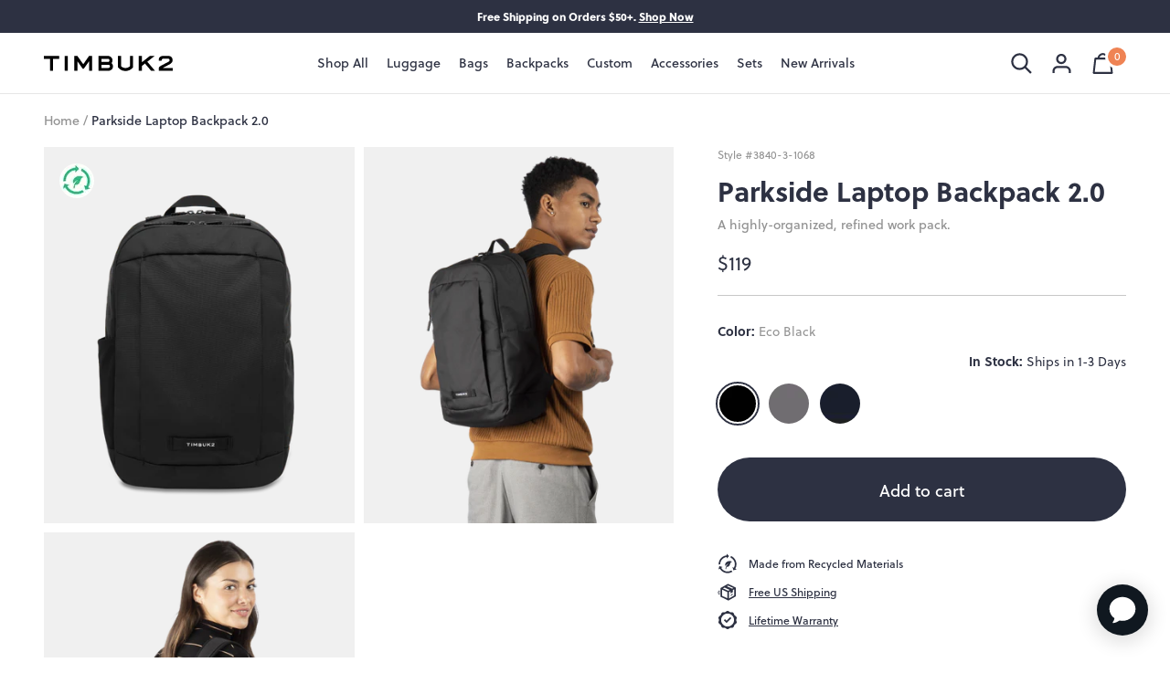

--- FILE ---
content_type: text/html; charset=utf-8
request_url: https://www.timbuk2.com/products/3840-parkside-laptop-backpack-20
body_size: 50321
content:















<!doctype html>
<html class="no-js supports-no-cookies" lang="en">
  
  <head>
    <meta charset="utf-8">
    <meta http-equiv="X-UA-Compatible" content="IE=edge">
    <meta name="viewport" content="width=device-width,initial-scale=1">
    <meta name="theme-color" content="">
    <link rel="canonical" href="https://www.timbuk2.com/products/3840-parkside-laptop-backpack-20">

    <link rel="alternate" href="https://www.timbuk2.com/products/3840-parkside-laptop-backpack-20" hreflang="en-us" />
<link rel="alternate" href="https://www.timbuk2.ca/products/3840-parkside-laptop-backpack-20" hreflang="en-ca" />
<link rel="alternate" href="https://timbuk2bags.eu/products/3840-parkside-laptop-backpack-20-europe" hreflang="en-de" />
<link rel="alternate" href="https://timbuk2bags.eu/products/3840-parkside-laptop-backpack-20-europe" hreflang="en-fr" />
<link rel="alternate" href="https://timbuk2bags.eu/products/3840-parkside-laptop-backpack-20-europe" hreflang="en-gb" />
<link rel="alternate" href="https://timbuk2bags.eu/products/3840-parkside-laptop-backpack-20-europe" hreflang="en-es" />
<link rel="alternate" href="https://timbuk2bags.eu/products/3840-parkside-laptop-backpack-20-europe" hreflang="en-it" />
<link rel="alternate" href="https://www.timbuk2.com/products/3840-parkside-laptop-backpack-20" hreflang="x-default" />

    
      <link rel="shortcut icon" href="//www.timbuk2.com/cdn/shop/files/Tmbuk2-Logo-Favicon-01_32x32.jpg?v=1715638943" type="image/png">
    
<title>Parkside Laptop Backpack 2.0 | Timbuk2 Backpacks</title><meta name="description" content="An update to one of our best-selling laptop backpacks, the Parkside is loaded with useful organization and well-suited for anyone, from campus to the boardroom. Multiple front pockets are great for storing a tablet and headphones, to charging cables, keys and a phone. Perfect for stowing away your lunch and a light jacket, the interior compartment is roomy and includes a slip pocket for a laptop. Designed to be a workhorse, pack it full with everything you need to get through your day."><script src="https://cdn.cookielaw.org/scripttemplates/otSDKStub.js" type="text/javascript" charset="UTF-8" data-domain-script="9be9f347-4755-44ea-8fc6-6f6b02d9c137"></script>
    <script type="text/javascript">function OptanonWrapper(){}</script>

    
<meta property="og:site_name" content="Timbuk2">
<meta property="og:url" content="https://www.timbuk2.com/products/3840-parkside-laptop-backpack-20">
<meta property="og:title" content="Parkside Laptop Backpack 2.0">
<meta property="og:type" content="product">
<meta property="og:description" content="An update to one of our best-selling laptop backpacks, the Parkside is loaded with useful organization and well-suited for anyone, from campus to the boardroom. Multiple front pockets are great for storing a tablet and headphones, to charging cables, keys and a phone. Perfect for stowing away your lunch and a light jacket, the interior compartment is roomy and includes a slip pocket for a laptop. Designed to be a workhorse, pack it full with everything you need to get through your day."><meta property="og:price:amount" content="119.00">
  <meta property="og:price:currency" content="USD"><meta property="og:image" content="http://www.timbuk2.com/cdn/shop/products/timbuk2-parkside-laptop-backpack-2_22d56169-88ec-434e-916d-fc333bfa8f0b_1024x1024.png?v=1663708736"><meta property="og:image" content="http://www.timbuk2.com/cdn/shop/products/timbuk2-parkside-laptop-backpack-2_928ebb07-4be3-42aa-ad6b-23ab11e93365_1024x1024.png?v=1663708736"><meta property="og:image" content="http://www.timbuk2.com/cdn/shop/products/timbuk2-parkside-laptop-backpack-2_e196b4ac-067b-4420-99f2-18f2ec51fd00_1024x1024.png?v=1663708736">
<meta property="og:image:secure_url" content="https://www.timbuk2.com/cdn/shop/products/timbuk2-parkside-laptop-backpack-2_22d56169-88ec-434e-916d-fc333bfa8f0b_1024x1024.png?v=1663708736"><meta property="og:image:secure_url" content="https://www.timbuk2.com/cdn/shop/products/timbuk2-parkside-laptop-backpack-2_928ebb07-4be3-42aa-ad6b-23ab11e93365_1024x1024.png?v=1663708736"><meta property="og:image:secure_url" content="https://www.timbuk2.com/cdn/shop/products/timbuk2-parkside-laptop-backpack-2_e196b4ac-067b-4420-99f2-18f2ec51fd00_1024x1024.png?v=1663708736">

<meta name="twitter:site" content="@timbuk2">
<meta name="twitter:card" content="summary_large_image">
<meta name="twitter:title" content="Parkside Laptop Backpack 2.0">
<meta name="twitter:description" content="An update to one of our best-selling laptop backpacks, the Parkside is loaded with useful organization and well-suited for anyone, from campus to the boardroom. Multiple front pockets are great for storing a tablet and headphones, to charging cables, keys and a phone. Perfect for stowing away your lunch and a light jacket, the interior compartment is roomy and includes a slip pocket for a laptop. Designed to be a workhorse, pack it full with everything you need to get through your day.">

    <script src="//www.timbuk2.com/cdn/shop/t/1282/assets/bundle.modernizr.min.js?v=162810826940090652541767908142" type="text/javascript"></script>

    <script>
  document.documentElement.className = document.documentElement.className.replace('no-js', 'js')

  window.freeShipping = ''
  window.theme = {
    strings: {
      addToCart: "Add to cart",
      soldOut: "Sold Out",
      unavailable: "Unavailable",
      shipping_method_message: "Translation missing: en.shopify.checkout.general.shipping_method_message",
      shipping_method_message_url: "Translation missing: en.shopify.checkout.general.shipping_method_message_url",
      shipping_method_message_url_label: "Translation missing: en.shopify.checkout.general.shipping_method_message_url_label"
    },
    moneyFormat: "${{amount}}"
  }

  
    

    
      window.freeShipping = {
        amount: '5000'
      }
    
  
</script>


  


<style data-styles="custom-properties">
  :root {}
</style>


    
      
<script>
  
  
    var klevu_page_meta  = {
      "pageType": "pdp",
      "itemName": "Parkside Laptop Backpack 2.0",
      "itemUrl": "https://www.timbuk2.com/products/3840-parkside-laptop-backpack-20",
      "itemId": "39495785807914",
      "itemGroupId": "6543620997162",
      "itemSalePrice": "119.00",
      "itemCurrency": "USD"
    };
  
  
</script>

<script src="https://js.klevu.com/core/v2/klevu.js"></script>
<script src="https://js.klevu.com/recs/v2/klevu-recs.js"></script>
<script src="https://js.klevu.com/theme/default/v2/quick-search-theme.js"></script>


<script>
  // Add selected filter to URL
  (function(klevu) {
    klevu.modifyRequest("landing, catnav", function (data, scope) {
      klevu.each(data.request.current.recordQueries, function (key, query) {
        klevu.setObjectPath(query, "filters.filtersToReturn.options.limit", 100);
      })
    });
    klevu.extend(true, klevu.search.modules, {
      addFiltersToURL: {
        base: {
          setFilters: function(data, scope, queryId) {
            var activeQueryId = klevu.getObjectPath(data, "context.activeQueryId");
            if (queryId && queryId.length) {
              activeQueryId = queryId;
            }
            var filterQueryParam = activeQueryId + "Filters";
            var activeQueryFilters = klevu.getObjectPath(data, "template.query." + activeQueryId + ".filters");
            var filterValuesQueryParam = "";
            if (activeQueryFilters) {
              klevu.each(activeQueryFilters, function(key, filter) {
                var selectedFilterKeyString = "";
                var filterOptions = filter.options;
                var selectedValues = "";
                if (filterOptions && filterOptions.length) {
                  klevu.each(filterOptions, function(key, option) {
                    if (option.selected === true) {
                      if (selectedValues.length) {
                        selectedValues += ",";
                      }
                      selectedValues += option.value;
                    }
                  });
                } else if (filter.type === "SLIDER") {
                  var startValue = filter.start;
                  var endValue = filter.end;
                  var minValue = filter.min;
                  var maxValue = filter.max;
                  if (typeof startValue !== "undefined" && startValue !== null && typeof endValue !== "undefined" && endValue !== null) {
                    if (Number(startValue) === Number(minValue) && Number(endValue) === Number(maxValue)) {} else {
                      selectedValues = startValue + "-" + endValue;
                    }
                  }
                }
                if (selectedValues.length) {
                  selectedFilterKeyString += filter.key + ":" + selectedValues;
                }
                if (selectedFilterKeyString.length) {
                  if (filterValuesQueryParam.length) {
                    filterValuesQueryParam += ";";
                  }
                  filterValuesQueryParam += selectedFilterKeyString;
                }
              });
            }
            filterValuesQueryParam = encodeURIComponent(filterValuesQueryParam);
            var searchPath = window.location.search;
            var updatedPath = klevu.dom.helpers.updateQueryStringParameter(searchPath, filterQueryParam, filterValuesQueryParam);
            updatedPath = window.location.pathname + updatedPath;

            // Clear filter param if empty
            if (!filterValuesQueryParam.length) {
              var updatedUrl = new URL(window.location.href);
              var updatedSearch = new URLSearchParams(updatedUrl.search);

              updatedSearch.delete(filterQueryParam);

              var newSearch = updatedSearch.toString();
              updatedPath = window.location.pathname + (newSearch ? '?' + newSearch : '');
            }

            if ('undefined' !== typeof window.history && 'undefined' !== typeof window.history.replaceState) {
                window.history.replaceState({}, "", updatedPath);
            } else {
              console.log("This browser does not have the support of window.history or window.history.replaceState");
            }
          },
          getAndUpdateFilters: function(data, scope, queryId) {
            var hasAlreadyTriggered = klevu.getObjectPath(scope.kScope, "element.kScope.getAndUpdateFiltersTriggered");
            if (hasAlreadyTriggered === true) {
              return;
            }
            var matchedQueryParamId = "",
              matchedQueryParamValue = "";
            var recordQueries = klevu.getObjectPath(data, "request.current.recordQueries");
            if (recordQueries && recordQueries.length) {
              klevu.each(recordQueries, function(key, query) {
                if (query.id) {
                  var filtersFromURL = klevu.dom.helpers.getQueryStringValue(query.id + "Filters");
                  if (filtersFromURL && filtersFromURL.length) {
                    matchedQueryParamId = query.id;
                    matchedQueryParamValue = filtersFromURL;
                  }
                }
              })
            }
            klevu.setObjectPath(scope.kScope, "element.kScope.getAndUpdateFiltersTriggered", true);
            var activeQueryId = klevu.getObjectPath(data, "context.activeQueryId");
            if (queryId && queryId.length) {
              activeQueryId = queryId;
            } else if (matchedQueryParamId.length && matchedQueryParamValue.length) {
              activeQueryId = matchedQueryParamId;
              var storage = klevu.getSetting(scope.kScope.settings, "settings.storage");
              if (storage.tabs) {
                storage.tabs.setStorage("local");
                storage.tabs.mergeFromGlobal();
                storage.tabs.addElement("active", activeQueryId);
                storage.tabs.mergeToGlobal();
              }
            }
            var filterQueryParam = activeQueryId + "Filters";
            var filtersFromURL = klevu.dom.helpers.getQueryStringValue(filterQueryParam);
            if (filtersFromURL && filtersFromURL.length) {
              var facets = filtersFromURL.split(";");
              if (facets) {
                klevu.each(facets, function(key, facet) {
                  var splitFacet = facet.split(":");
                  if (splitFacet.length) {
                    var facetKey = splitFacet[0];
                    var facetValues = splitFacet[1].split(",");
                    var applyFilters = klevu.getObjectPath(data, "localOverrides.query." + activeQueryId + ".filters.applyFilters.filters");
                    if (applyFilters && applyFilters.length) {
                      var isExistingKey = false;
                      klevu.each(applyFilters, function(key, applyFilter) {
                        if (applyFilter.key === facetKey) {
                          isExistingKey = true;
                          klevu.each(facetValues, function(key, facetValue) {
                            var isFilterOptionMatched = false;
                            klevu.each(applyFilter.values, function(key, value) {
                              if (facetValue === value) {
                                isFilterOptionMatched = true;
                              }
                            });
                            if (!isFilterOptionMatched) {
                              applyFilter.values.push(facetValue);
                            }
                          });
                        }
                      });
                      if (!isExistingKey) {
                        applyFilters.push({
                          key: facetKey,
                          values: facetValues
                        });
                      }
                    } else {
                      klevu.setObjectPath(data, "localOverrides.query." + activeQueryId + ".filters.applyFilters.filters", [{
                        key: facetKey,
                        values: facetValues
                      }]);
                    }
                  }
                });
              }
            }
          }
        },
        build: true
      }
    });
  })(klevu);

  // startup settings
  function startup(klevu) {
    var options = {
      url: {
        search: "https:\/\/eucs9v2.ksearchnet.com\/cs\/v2\/search",
        landing: '/search',
        protocol: 'https:',
      },
      // localSettings: true,
      search: {
        searchBoxSelector: '[data-search-input]' ,
        searchBoxTarget: document.querySelector('[data-search-menu-results]'),
        minChars: 1, // set to 0 to show suggestions on focus
        placeholder: 'Search products',
        showQuickOnEnter: false,
        fullPageLayoutEnabled: false,
        // personalisation: false,
        redirects: [],
        apiKey: "klevu-15397307260428719",
      },
      analytics: {
        apiKey: "klevu-15397307260428719",
      },
      powerUp: {
        // recsModule: true,
        quick: false,
        catnav: false,
        landing: false
      },
      recs: {
        apiKey: "klevu-15397307260428719",
      },
      theme: {
        modules: {
          resultInfiniteScroll: {
            searchResultsPage: {
              enable: true
            },
            categoryPage: {
              enable: true
            }
          }
        }
      },
    };

    return klevu(options);
  }

  document.addEventListener('search-menu-scripts-loaded', function() {});

  // once klevu is interactive, setup the settings
  klevu.interactive(function() {
    startup(klevu);
  });

  klevu.ready(function() {});
</script>



  


<script type="text/javascript">
  var klevu_pageCategory = "Search";
  sessionStorage.setItem("klevu_pageCategory", klevu_pageCategory);

  // Override Collection
  klevu.coreEvent.build({
    name: "setRemoteConfigCategoryOverride",
    fire: function() {
      if (klevu.getSetting(klevu, "settings.flags.setRemoteConfigCatnav.build", false)) {
        return true;
      }

      return false;
    },
    maxCount: 150,
    delay: 100
  });

  klevu.coreEvent.attach("setRemoteConfigCategoryOverride", {
    name: "attachRemoteConfigCategoryOverride",
    fire: function() {
      klevu.search.catnav.getScope().template.setTemplate(
        klevu.dom.helpers.getHTML("#klevuLandingTemplateResultsHeadingTitleCustom"),
        "klevuLandingTemplateResultsHeadingTitle",
        true
      )

      // Collection load more pagination override
      klevu.search.catnav.getScope().chains.template.events.add({
        name: "hideLoadMoreButtonForWindowScroll",
        fire: function (data, scope) {
          // Promo tiles
          var event = new CustomEvent('collection.klevuData', {
            detail: data.response
          })
          document.dispatchEvent(event)
          return true
        }
      })

      // Parse filters from url collection
      klevu.search.catnav.getScope().chains.request.control.addAfter("initRequest", {
        name: "selectFiltersFromURL",
        fire: function (data, scope) {
          klevu.search.modules.addFiltersToURL.base.getAndUpdateFilters(data, scope)
        }
      })

      // Add selected filter to url collection
      klevu.search.catnav.getScope().chains.template.events.add({
        name: "attachURLUpdateOnFilterSelect",
        fire: function (data, scope) {
          klevu.search.modules.addFiltersToURL.base.setFilters(data, scope)
        }
      })

      window.onscroll = function(ev) {
        const scrollTop = window.innerHeight + Math.ceil(window.pageYOffset)

        if (scrollTop >= $('[data-klevu-infinite-scroll]').offset().top) {
          var hasAlreadyTriggered = klevu.getObjectPath(klevu.search.catnav.getScope().data, "context.triggeredFromInfiniteScroll")

          if (!hasAlreadyTriggered) $('[data-klevu-load-more]').trigger('click')
        }

        // Stop default infinite loading from happening at very end of page
        if (scrollTop >= document.body.offsetHeight - 50) {
          var hasAlreadyTriggered = klevu.getObjectPath(klevu.search.catnav.getScope().data, "context.triggeredFromInfiniteScroll")

          if (!hasAlreadyTriggered) {
            return true
          }
        }
      }, { passive: window.supportsPassive }

      klevu({
        powerUp: {
          catnav: true
        }
      })
    }
  });

  // Override Search
  klevu.coreEvent.build({
    name: "setRemoteConfigLandingOverride",
    fire: function () {
      if (klevu.getSetting(klevu,"settings.flags.setRemoteConfigLanding.build", false)) {
        return true
      }
      return false
    },
    maxCount: 150,
    delay: 100
  })

  klevu.coreEvent.attach("setRemoteConfigLandingOverride", {
    name: "attachRemoteConfigLandingOverride",
    fire: function() {
      // Filter by brand (vendor)
      klevu.search.landing.getScope().chains.request.control.addAfter("initRequest", {
        name: "modifyLandingQuery",
        fire: function(data, scope) {
          klevu.search.modules.addMyOverrideToQuery(data, scope)
        }
      })

      // Search results load more pagination override
      klevu.search.landing.getScope().chains.template.events.add({
        name: "hideLoadMoreButtonForWindowScroll",
        fire: function(data, scope) {
          return true
        }
      })

      // Parse filters from url search
      klevu.search.landing.getScope().chains.request.control.addAfter("initRequest", {
        name: "selectFiltersFromURL",
        fire: function (data, scope) {
          klevu.search.modules.addFiltersToURL.base.getAndUpdateFilters(data, scope)
        }
      })

      // Add selected filter to url search
      klevu.search.landing.getScope().chains.template.events.add({
        name: "attachURLUpdateOnFilterSelect",
        fire: function (data, scope) {
          klevu.search.modules.addFiltersToURL.base.setFilters(data, scope)
        }
      })

      window.onscroll = function(ev) {
        const scrollTop = window.innerHeight + Math.ceil(window.pageYOffset)

        if (scrollTop >= $('[data-klevu-infinite-scroll]').offset().top) {
          var hasAlreadyTriggered = klevu.getObjectPath(klevu.search.landing.getScope().data, "context.triggeredFromInfiniteScroll")

          if (!hasAlreadyTriggered) $('[data-klevu-load-more]').trigger('click')
        }

        // Stop default infinite loading from happening at very end of page
        if (scrollTop >= document.body.offsetHeight - 50) {
          var hasAlreadyTriggered = klevu.getObjectPath(klevu.search.landing.getScope().data, "context.triggeredFromInfiniteScroll")

          if (!hasAlreadyTriggered) {
            return true
          }
        }
      }, { passive: window.supportsPassive }

      klevu({
        powerUp: {
          landing: true,
        }
      })
    }
  });

  // Override Quick Search
  klevu.coreEvent.build({
    name: "setRemoteConfigQuickOverride",
    fire: function () {
      if (klevu.getSetting(klevu, "settings.flags.setRemoteConfigQuick.build", false)) {
        return true;
      }
      return false;
    },
    maxCount: 150,
    delay: 100
  });

  klevu.coreEvent.attach("setRemoteConfigQuickOverride", {
    name: "attachRemoteConfigQuickOverride",
    fire: function () {
      // Filter by brand (vendor)
      klevu.search.quick.getScope().chains.request.control.addAfter("initRequest", {
        name: "modifyQuickQuery",
        fire: function(data, scope) {
          klevu.search.modules.addMyOverrideToQuery(data, scope)
        }
      })

      klevu({
        powerUp: {
          quick: true
        }
      })
    }
  });

  // Overridden by Search and Quick Search
  (function (klevu) {
    klevu.extend(true, klevu.search.modules, {
      addMyOverrideToQuery: function(data, scope) {
        klevu.each(data.request.current.recordQueries, function(key, query) {
          klevu.setObjectPath(
            data,
            "localOverrides.query." + query.id + ".settings.customANDQuery",
            "brand:\"timbuk2-timbuk2\" OR brand:\"timbuk2-sale\" OR brand:\"Timbuk2-Timbuk2\" OR brand:\"Timbuk2-Sale\""
          )
        })
      }
    })
  })(klevu);
</script>


  

  <script type="template/klevu" id="klevuQuickTemplateBase">
  <div class="klevu-fluid kuPreventDocumentClick">
    <div id="klevuSearchingArea" class="klevuQuickSearchingArea">
      <div ku-container data-container-id="ku_quick_main_container" data-container-role="main">
        <header ku-container data-container-id="ku_quick_main_header_container" data-container-role="header">
          <section ku-block data-block-id="ku_quick_main_header_sub_panel"></section>
          <section ku-block data-block-id="ku_quick_main_header_banner">
            <%=helper.render('klevuQuickPromotionBanner',scope,data,"top") %>
          </section>
        </header>
        <%=helper.render('klevuQuickAutoSuggestions',scope) %>
        <% if(data.showQuickFacetedLayoutCharLimitMessage == true) { %>
          <% var quickFacetedLayoutMessage = (data.quickFacetedLayoutMinCharsTextValue) ? data.quickFacetedLayoutMinCharsTextValue : ""; %>
          <% if(quickFacetedLayoutMessage != "") { %>
            <span class="kuFacetedLayoutMinCharText"><%= helper.translate(quickFacetedLayoutMessage) %></span>
          <% } %>
        <% } else { %>
          <% if(data.query.productList) { %>
            <%= helper.render('klevuQuickTemplateResultsHeadingTitle',scope,data,"productList") %>
            <%= helper.render('klevuQuickTemplateTabResults',scope) %>
            <%= helper.render('klevuQuickProducts',scope) %>
            <%= helper.render('klevuQuickOtherContent',scope) %>
          <% } else { %>
            <div class="kuSearchPersonalizationsContainer">
              <%= helper.render('klevuSearchPersonalizations',scope) %>
            </div>
          <% } %>
        <% } %>
        <section ku-block data-block-id="ku_quick_main_header_site_navigation">
          <div class="klevuSuggestionsBlock">
            <%=helper.render('klevuQuickCategorySuggestions',scope) %>
            <%=helper.render('klevuQuickPageSuggestions',scope) %>
          </div>
        </section>
        <footer ku-container data-container-id="ku_quick_main_footer_container" data-container-role="footer">
          <section ku-block data-block-id="ku_quick_main_footer_sub_panel"></section>
          <section ku-block data-block-id="ku_quick_main_footer_banner"> <%=helper.render('klevuQuickPromotionBanner',scope,data,"bottom") %> </section>
        </footer>
      </div>
    </div>
  </div>
</script>

<script type="template/klevu" id="klevuQuickProductBlock">
  <%
    var updatedProductName = dataLocal.name;
    if (klevu.search.modules.kmcInputs.base.getSkuOnPageEnableValue()) {
      if (klevu.dom.helpers.cleanUpSku(dataLocal.sku)) {
        updatedProductName += klevu.dom.helpers.cleanUpSku(dataLocal.sku);
      }
    }
  %>
  <li ku-product-block class="klevuProduct" data-id="<%=dataLocal.id%>">
    <%
      function imgURL(src, size, center = false) {
        if (!src || typeof src === 'undefined') return;

        var count = (src.match(/\.jpg|\.png|\.gif|\.jpeg/g) || []).length;
        var centerVal = '';

        if (center) centerVal = '_crop_center';
        if (src === null) return;
        if (count > 1) return src;

        src = src
          .replace(/_(pico|icon|thumb|small|compact|medium|large|grande|original|1024x1024|2048x2048|master)+\./g, '.')
          .replace(/\.jpg|\.png|\.gif|\.jpeg/g, match => {
            return '_' + size + centerVal + match
          });

        return src;
      }

      $.get(`${dataLocal.url}?view=meta.json`, function(data) {
        data = JSON.parse(data);
        let image = '//www.timbuk2.com/cdn/shop/t/1282/assets/product-no-image_250x.jpg?v=7427598040975432391765578617';

        if (data.product.hasOwnProperty('media')) {
          var mainIndex = data.product.media.findIndex(function(item) {
            return item.alt && dataLocal.sku && item.alt.includes('N1|') && item.alt.includes(dataLocal.sku); // Must match sku and match N1 or 1
          });

          if (mainIndex >= 0) {
            image = imgURL(data.product.media[mainIndex].src, '250x');
          }
        }

        $(`[data-id="${dataLocal.id}"] [data-image]`).attr('src', image);
      });
    %>
    <a title="<%= updatedProductName %>" target="_self" href="<%=dataLocal.url%>" data-id="<%=dataLocal.id%>" class="klevuQuickProductInnerBlock trackProductClick kuTrackRecentView">
      <div class="klevuProductItemTop">
        <div class="klevuQuickImgWrap">
          <div class="klevuQuickDiscountBadge">
            <strong><%=dataLocal.stickyLabelHead%></strong>
          </div>
          <img src="data:image/svg+xml,%3Csvg xmlns='http://www.w3.org/2000/svg' viewBox='0 0 1 1'%3E%3C/svg%3E" data-image alt="<%=updatedProductName%>" />
        </div>
      </div>
      <div class="klevuProductItemBottom">
        <div class="klevuQuickProductDescBlock">
          <div title="<%= updatedProductName %>" class="klevuQuickProductName kuClippedOne"><%= updatedProductName %></div>
          <div class="klevu-desc-l2 kuClippedOne"><%=dataLocal.shortDesc%></div>
          <div class="klevuQuickProductDesc kuClippedOne">
            <div class="klevuSpectxt"><%=dataLocal.summaryAttribute%><span><%=dataLocal.stickyLabelText%></span></div>
          </div>
          <% if (dataLocal.inStock && dataLocal.inStock != "yes") { %>
            <%=helper.render('quickProductStock', scope, data, dataLocal) %>
          <% } else { %>
            <% if (klevu.search.modules.kmcInputs.base.getShowPrices()) { %>
              <div class="klevuQuickProductPrice kuClippedOne">
                <%
                  var kuTotalVariants = klevu.dom.helpers.cleanUpPriceValue(dataLocal.totalVariants);
                  var kuStartPrice = klevu.dom.helpers.cleanUpPriceValue(dataLocal.startPrice,dataLocal.currency);
                  var kuSalePrice = klevu.dom.helpers.cleanUpPriceValue(dataLocal.salePrice,dataLocal.currency);
                  var kuPrice = klevu.dom.helpers.cleanUpPriceValue(dataLocal.price,dataLocal.currency);
                %>
                <% if(!Number.isNaN(kuTotalVariants) && kuTotalVariants > 1 && !Number.isNaN(kuStartPrice)) { %>
                  <div class="klevuQuickSalePrice kuStartPrice">
                    <span class="klevuQuickPriceGreyText"><%=helper.translate("From")%></span>
                    <span><%=helper.processCurrency(dataLocal.currency,parseFloat(dataLocal.startPrice)).replace(' ', '')%></span>
                  </div>
                <% } else if (!Number.isNaN(kuSalePrice) && !Number.isNaN(kuPrice) && (kuPrice > kuSalePrice)){ %>
                  <span class="klevuQuickSalePrice klevuQuickSpecialPrice is-sale-price"><%=helper.processCurrency(dataLocal.currency,parseFloat(dataLocal.salePrice)).replace(' ', '')%></span>
                  <span class="klevuQuickOrigPrice"><%= helper.processCurrency(dataLocal.currency,parseFloat(dataLocal.price)).replace(' ', '') %></span>
                <% } else if (!Number.isNaN(kuSalePrice)) { %>
                  <span class="klevuQuickSalePrice"><%= helper.processCurrency(dataLocal.currency,parseFloat(dataLocal.salePrice)).replace(' ', '') %></span>
                <% } else if (!Number.isNaN(kuPrice)) { %>
                  <span class="klevuQuickSalePrice"><%= helper.processCurrency(dataLocal.currency,parseFloat(dataLocal.price)).replace(' ', '') %></span>
                <% } %>
              </div>
              <%=helper.render('searchResultProductVATLabelQuick', scope, data, dataLocal) %>
            <% } %>
          <% } %>
          <%=helper.render('klevuQuickProductRating',scope,data,dataLocal) %>
        </div>
      </div>
      <div class="kuClearLeft"></div>
    </a>
    <%=helper.render('quickSearchProductAddToCart',scope,data,dataLocal) %>
  </li>
</script>



    

    <link href="//www.timbuk2.com/cdn/shop/t/1282/assets/bundle.styles.css?v=97484292217925009281767908148" rel="stylesheet" type="text/css" media="all" />

    
      <link rel="preload" as="style" href="//www.timbuk2.com/cdn/shop/t/1282/assets/bundle.styles-product.css?v=126006488324091207571765580225" onload="this.onload=null;this.rel='stylesheet'">
    
    

    
  <script>window.performance && window.performance.mark && window.performance.mark('shopify.content_for_header.start');</script><meta name="google-site-verification" content="T8l89TF6JTUMfUm2N5G-o6Ns9kjwZ3h5ZeRQfImjRs4">
<meta name="google-site-verification" content="T8l89TF6JTUMfUm2N5G-o6Ns9kjwZ3h5ZeRQfImjRs4">
<meta name="google-site-verification" content="pXrdzQBlIUQDvxcoGO6kgYS6Gt5S1PaA0Lm1GJRHkBY">
<meta name="facebook-domain-verification" content="z0sb9gvsil1870d72hoci2r4just71">
<meta name="facebook-domain-verification" content="d98jxjlcz9z0r74a9n36td2p3ohyrd">
<meta id="shopify-digital-wallet" name="shopify-digital-wallet" content="/25729458/digital_wallets/dialog">
<meta name="shopify-checkout-api-token" content="750f86b1ebb28b5cb25841d166935743">
<meta id="in-context-paypal-metadata" data-shop-id="25729458" data-venmo-supported="false" data-environment="production" data-locale="en_US" data-paypal-v4="true" data-currency="USD">
<link rel="alternate" type="application/json+oembed" href="https://www.timbuk2.com/products/3840-parkside-laptop-backpack-20.oembed">
<script async="async" src="/checkouts/internal/preloads.js?locale=en-US"></script>
<link rel="preconnect" href="https://shop.app" crossorigin="anonymous">
<script async="async" src="https://shop.app/checkouts/internal/preloads.js?locale=en-US&shop_id=25729458" crossorigin="anonymous"></script>
<script id="apple-pay-shop-capabilities" type="application/json">{"shopId":25729458,"countryCode":"US","currencyCode":"USD","merchantCapabilities":["supports3DS"],"merchantId":"gid:\/\/shopify\/Shop\/25729458","merchantName":"Timbuk2","requiredBillingContactFields":["postalAddress","email"],"requiredShippingContactFields":["postalAddress","email"],"shippingType":"shipping","supportedNetworks":["visa","masterCard","amex","discover","elo","jcb"],"total":{"type":"pending","label":"Timbuk2","amount":"1.00"},"shopifyPaymentsEnabled":true,"supportsSubscriptions":true}</script>
<script id="shopify-features" type="application/json">{"accessToken":"750f86b1ebb28b5cb25841d166935743","betas":["rich-media-storefront-analytics"],"domain":"www.timbuk2.com","predictiveSearch":true,"shopId":25729458,"locale":"en"}</script>
<script>var Shopify = Shopify || {};
Shopify.shop = "timbuk2-us.myshopify.com";
Shopify.locale = "en";
Shopify.currency = {"active":"USD","rate":"1.0"};
Shopify.country = "US";
Shopify.theme = {"name":"T2 US Winter Evergreen Freestyle 12\/15\/2025","id":143533899818,"schema_name":"Timbuk2 by Pivot","schema_version":"2026-01-29-1","theme_store_id":null,"role":"main"};
Shopify.theme.handle = "null";
Shopify.theme.style = {"id":null,"handle":null};
Shopify.cdnHost = "www.timbuk2.com/cdn";
Shopify.routes = Shopify.routes || {};
Shopify.routes.root = "/";</script>
<script type="module">!function(o){(o.Shopify=o.Shopify||{}).modules=!0}(window);</script>
<script>!function(o){function n(){var o=[];function n(){o.push(Array.prototype.slice.apply(arguments))}return n.q=o,n}var t=o.Shopify=o.Shopify||{};t.loadFeatures=n(),t.autoloadFeatures=n()}(window);</script>
<script>
  window.ShopifyPay = window.ShopifyPay || {};
  window.ShopifyPay.apiHost = "shop.app\/pay";
  window.ShopifyPay.redirectState = null;
</script>
<script id="shop-js-analytics" type="application/json">{"pageType":"product"}</script>
<script defer="defer" async type="module" src="//www.timbuk2.com/cdn/shopifycloud/shop-js/modules/v2/client.init-shop-cart-sync_BN7fPSNr.en.esm.js"></script>
<script defer="defer" async type="module" src="//www.timbuk2.com/cdn/shopifycloud/shop-js/modules/v2/chunk.common_Cbph3Kss.esm.js"></script>
<script defer="defer" async type="module" src="//www.timbuk2.com/cdn/shopifycloud/shop-js/modules/v2/chunk.modal_DKumMAJ1.esm.js"></script>
<script type="module">
  await import("//www.timbuk2.com/cdn/shopifycloud/shop-js/modules/v2/client.init-shop-cart-sync_BN7fPSNr.en.esm.js");
await import("//www.timbuk2.com/cdn/shopifycloud/shop-js/modules/v2/chunk.common_Cbph3Kss.esm.js");
await import("//www.timbuk2.com/cdn/shopifycloud/shop-js/modules/v2/chunk.modal_DKumMAJ1.esm.js");

  window.Shopify.SignInWithShop?.initShopCartSync?.({"fedCMEnabled":true,"windoidEnabled":true});

</script>
<script>
  window.Shopify = window.Shopify || {};
  if (!window.Shopify.featureAssets) window.Shopify.featureAssets = {};
  window.Shopify.featureAssets['shop-js'] = {"shop-cart-sync":["modules/v2/client.shop-cart-sync_CJVUk8Jm.en.esm.js","modules/v2/chunk.common_Cbph3Kss.esm.js","modules/v2/chunk.modal_DKumMAJ1.esm.js"],"init-fed-cm":["modules/v2/client.init-fed-cm_7Fvt41F4.en.esm.js","modules/v2/chunk.common_Cbph3Kss.esm.js","modules/v2/chunk.modal_DKumMAJ1.esm.js"],"init-shop-email-lookup-coordinator":["modules/v2/client.init-shop-email-lookup-coordinator_Cc088_bR.en.esm.js","modules/v2/chunk.common_Cbph3Kss.esm.js","modules/v2/chunk.modal_DKumMAJ1.esm.js"],"init-windoid":["modules/v2/client.init-windoid_hPopwJRj.en.esm.js","modules/v2/chunk.common_Cbph3Kss.esm.js","modules/v2/chunk.modal_DKumMAJ1.esm.js"],"shop-button":["modules/v2/client.shop-button_B0jaPSNF.en.esm.js","modules/v2/chunk.common_Cbph3Kss.esm.js","modules/v2/chunk.modal_DKumMAJ1.esm.js"],"shop-cash-offers":["modules/v2/client.shop-cash-offers_DPIskqss.en.esm.js","modules/v2/chunk.common_Cbph3Kss.esm.js","modules/v2/chunk.modal_DKumMAJ1.esm.js"],"shop-toast-manager":["modules/v2/client.shop-toast-manager_CK7RT69O.en.esm.js","modules/v2/chunk.common_Cbph3Kss.esm.js","modules/v2/chunk.modal_DKumMAJ1.esm.js"],"init-shop-cart-sync":["modules/v2/client.init-shop-cart-sync_BN7fPSNr.en.esm.js","modules/v2/chunk.common_Cbph3Kss.esm.js","modules/v2/chunk.modal_DKumMAJ1.esm.js"],"init-customer-accounts-sign-up":["modules/v2/client.init-customer-accounts-sign-up_CfPf4CXf.en.esm.js","modules/v2/client.shop-login-button_DeIztwXF.en.esm.js","modules/v2/chunk.common_Cbph3Kss.esm.js","modules/v2/chunk.modal_DKumMAJ1.esm.js"],"pay-button":["modules/v2/client.pay-button_CgIwFSYN.en.esm.js","modules/v2/chunk.common_Cbph3Kss.esm.js","modules/v2/chunk.modal_DKumMAJ1.esm.js"],"init-customer-accounts":["modules/v2/client.init-customer-accounts_DQ3x16JI.en.esm.js","modules/v2/client.shop-login-button_DeIztwXF.en.esm.js","modules/v2/chunk.common_Cbph3Kss.esm.js","modules/v2/chunk.modal_DKumMAJ1.esm.js"],"avatar":["modules/v2/client.avatar_BTnouDA3.en.esm.js"],"init-shop-for-new-customer-accounts":["modules/v2/client.init-shop-for-new-customer-accounts_CsZy_esa.en.esm.js","modules/v2/client.shop-login-button_DeIztwXF.en.esm.js","modules/v2/chunk.common_Cbph3Kss.esm.js","modules/v2/chunk.modal_DKumMAJ1.esm.js"],"shop-follow-button":["modules/v2/client.shop-follow-button_BRMJjgGd.en.esm.js","modules/v2/chunk.common_Cbph3Kss.esm.js","modules/v2/chunk.modal_DKumMAJ1.esm.js"],"checkout-modal":["modules/v2/client.checkout-modal_B9Drz_yf.en.esm.js","modules/v2/chunk.common_Cbph3Kss.esm.js","modules/v2/chunk.modal_DKumMAJ1.esm.js"],"shop-login-button":["modules/v2/client.shop-login-button_DeIztwXF.en.esm.js","modules/v2/chunk.common_Cbph3Kss.esm.js","modules/v2/chunk.modal_DKumMAJ1.esm.js"],"lead-capture":["modules/v2/client.lead-capture_DXYzFM3R.en.esm.js","modules/v2/chunk.common_Cbph3Kss.esm.js","modules/v2/chunk.modal_DKumMAJ1.esm.js"],"shop-login":["modules/v2/client.shop-login_CA5pJqmO.en.esm.js","modules/v2/chunk.common_Cbph3Kss.esm.js","modules/v2/chunk.modal_DKumMAJ1.esm.js"],"payment-terms":["modules/v2/client.payment-terms_BxzfvcZJ.en.esm.js","modules/v2/chunk.common_Cbph3Kss.esm.js","modules/v2/chunk.modal_DKumMAJ1.esm.js"]};
</script>
<script>(function() {
  var isLoaded = false;
  function asyncLoad() {
    if (isLoaded) return;
    isLoaded = true;
    var urls = ["https:\/\/config.gorgias.chat\/bundle-loader\/01GYCBTG6ZYETJM2QEF0Q8V3X6?source=shopify1click\u0026shop=timbuk2-us.myshopify.com","https:\/\/container.pepperjam.com\/956899796.js?shop=timbuk2-us.myshopify.com","https:\/\/cdn-widgetsrepository.yotpo.com\/v1\/loader\/f6I2gGsRTLxkuyPSEa7w6pjZ87abdrjs62VeHNkF?shop=timbuk2-us.myshopify.com","https:\/\/services.nofraud.com\/js\/device.js?shop=timbuk2-us.myshopify.com","https:\/\/na.shgcdn3.com\/pixel-collector.js?shop=timbuk2-us.myshopify.com","https:\/\/public.9gtb.com\/loader.js?g_cvt_id=b2fbee33-267c-4a1f-8c8e-4e100c4db0c2\u0026shop=timbuk2-us.myshopify.com"];
    for (var i = 0; i < urls.length; i++) {
      var s = document.createElement('script');
      s.type = 'text/javascript';
      s.async = true;
      s.src = urls[i];
      var x = document.getElementsByTagName('script')[0];
      x.parentNode.insertBefore(s, x);
    }
  };
  if(window.attachEvent) {
    window.attachEvent('onload', asyncLoad);
  } else {
    window.addEventListener('load', asyncLoad, false);
  }
})();</script>
<script id="__st">var __st={"a":25729458,"offset":-28800,"reqid":"c3d950c1-89b1-4fd8-8d70-176200d6199f-1769899869","pageurl":"www.timbuk2.com\/products\/3840-parkside-laptop-backpack-20","u":"9c3904c21caf","p":"product","rtyp":"product","rid":6543620997162};</script>
<script>window.ShopifyPaypalV4VisibilityTracking = true;</script>
<script id="captcha-bootstrap">!function(){'use strict';const t='contact',e='account',n='new_comment',o=[[t,t],['blogs',n],['comments',n],[t,'customer']],c=[[e,'customer_login'],[e,'guest_login'],[e,'recover_customer_password'],[e,'create_customer']],r=t=>t.map((([t,e])=>`form[action*='/${t}']:not([data-nocaptcha='true']) input[name='form_type'][value='${e}']`)).join(','),a=t=>()=>t?[...document.querySelectorAll(t)].map((t=>t.form)):[];function s(){const t=[...o],e=r(t);return a(e)}const i='password',u='form_key',d=['recaptcha-v3-token','g-recaptcha-response','h-captcha-response',i],f=()=>{try{return window.sessionStorage}catch{return}},m='__shopify_v',_=t=>t.elements[u];function p(t,e,n=!1){try{const o=window.sessionStorage,c=JSON.parse(o.getItem(e)),{data:r}=function(t){const{data:e,action:n}=t;return t[m]||n?{data:e,action:n}:{data:t,action:n}}(c);for(const[e,n]of Object.entries(r))t.elements[e]&&(t.elements[e].value=n);n&&o.removeItem(e)}catch(o){console.error('form repopulation failed',{error:o})}}const l='form_type',E='cptcha';function T(t){t.dataset[E]=!0}const w=window,h=w.document,L='Shopify',v='ce_forms',y='captcha';let A=!1;((t,e)=>{const n=(g='f06e6c50-85a8-45c8-87d0-21a2b65856fe',I='https://cdn.shopify.com/shopifycloud/storefront-forms-hcaptcha/ce_storefront_forms_captcha_hcaptcha.v1.5.2.iife.js',D={infoText:'Protected by hCaptcha',privacyText:'Privacy',termsText:'Terms'},(t,e,n)=>{const o=w[L][v],c=o.bindForm;if(c)return c(t,g,e,D).then(n);var r;o.q.push([[t,g,e,D],n]),r=I,A||(h.body.append(Object.assign(h.createElement('script'),{id:'captcha-provider',async:!0,src:r})),A=!0)});var g,I,D;w[L]=w[L]||{},w[L][v]=w[L][v]||{},w[L][v].q=[],w[L][y]=w[L][y]||{},w[L][y].protect=function(t,e){n(t,void 0,e),T(t)},Object.freeze(w[L][y]),function(t,e,n,w,h,L){const[v,y,A,g]=function(t,e,n){const i=e?o:[],u=t?c:[],d=[...i,...u],f=r(d),m=r(i),_=r(d.filter((([t,e])=>n.includes(e))));return[a(f),a(m),a(_),s()]}(w,h,L),I=t=>{const e=t.target;return e instanceof HTMLFormElement?e:e&&e.form},D=t=>v().includes(t);t.addEventListener('submit',(t=>{const e=I(t);if(!e)return;const n=D(e)&&!e.dataset.hcaptchaBound&&!e.dataset.recaptchaBound,o=_(e),c=g().includes(e)&&(!o||!o.value);(n||c)&&t.preventDefault(),c&&!n&&(function(t){try{if(!f())return;!function(t){const e=f();if(!e)return;const n=_(t);if(!n)return;const o=n.value;o&&e.removeItem(o)}(t);const e=Array.from(Array(32),(()=>Math.random().toString(36)[2])).join('');!function(t,e){_(t)||t.append(Object.assign(document.createElement('input'),{type:'hidden',name:u})),t.elements[u].value=e}(t,e),function(t,e){const n=f();if(!n)return;const o=[...t.querySelectorAll(`input[type='${i}']`)].map((({name:t})=>t)),c=[...d,...o],r={};for(const[a,s]of new FormData(t).entries())c.includes(a)||(r[a]=s);n.setItem(e,JSON.stringify({[m]:1,action:t.action,data:r}))}(t,e)}catch(e){console.error('failed to persist form',e)}}(e),e.submit())}));const S=(t,e)=>{t&&!t.dataset[E]&&(n(t,e.some((e=>e===t))),T(t))};for(const o of['focusin','change'])t.addEventListener(o,(t=>{const e=I(t);D(e)&&S(e,y())}));const B=e.get('form_key'),M=e.get(l),P=B&&M;t.addEventListener('DOMContentLoaded',(()=>{const t=y();if(P)for(const e of t)e.elements[l].value===M&&p(e,B);[...new Set([...A(),...v().filter((t=>'true'===t.dataset.shopifyCaptcha))])].forEach((e=>S(e,t)))}))}(h,new URLSearchParams(w.location.search),n,t,e,['guest_login'])})(!0,!0)}();</script>
<script integrity="sha256-4kQ18oKyAcykRKYeNunJcIwy7WH5gtpwJnB7kiuLZ1E=" data-source-attribution="shopify.loadfeatures" defer="defer" src="//www.timbuk2.com/cdn/shopifycloud/storefront/assets/storefront/load_feature-a0a9edcb.js" crossorigin="anonymous"></script>
<script crossorigin="anonymous" defer="defer" src="//www.timbuk2.com/cdn/shopifycloud/storefront/assets/shopify_pay/storefront-65b4c6d7.js?v=20250812"></script>
<script data-source-attribution="shopify.dynamic_checkout.dynamic.init">var Shopify=Shopify||{};Shopify.PaymentButton=Shopify.PaymentButton||{isStorefrontPortableWallets:!0,init:function(){window.Shopify.PaymentButton.init=function(){};var t=document.createElement("script");t.src="https://www.timbuk2.com/cdn/shopifycloud/portable-wallets/latest/portable-wallets.en.js",t.type="module",document.head.appendChild(t)}};
</script>
<script data-source-attribution="shopify.dynamic_checkout.buyer_consent">
  function portableWalletsHideBuyerConsent(e){var t=document.getElementById("shopify-buyer-consent"),n=document.getElementById("shopify-subscription-policy-button");t&&n&&(t.classList.add("hidden"),t.setAttribute("aria-hidden","true"),n.removeEventListener("click",e))}function portableWalletsShowBuyerConsent(e){var t=document.getElementById("shopify-buyer-consent"),n=document.getElementById("shopify-subscription-policy-button");t&&n&&(t.classList.remove("hidden"),t.removeAttribute("aria-hidden"),n.addEventListener("click",e))}window.Shopify?.PaymentButton&&(window.Shopify.PaymentButton.hideBuyerConsent=portableWalletsHideBuyerConsent,window.Shopify.PaymentButton.showBuyerConsent=portableWalletsShowBuyerConsent);
</script>
<script data-source-attribution="shopify.dynamic_checkout.cart.bootstrap">document.addEventListener("DOMContentLoaded",(function(){function t(){return document.querySelector("shopify-accelerated-checkout-cart, shopify-accelerated-checkout")}if(t())Shopify.PaymentButton.init();else{new MutationObserver((function(e,n){t()&&(Shopify.PaymentButton.init(),n.disconnect())})).observe(document.body,{childList:!0,subtree:!0})}}));
</script>
<link id="shopify-accelerated-checkout-styles" rel="stylesheet" media="screen" href="https://www.timbuk2.com/cdn/shopifycloud/portable-wallets/latest/accelerated-checkout-backwards-compat.css" crossorigin="anonymous">
<style id="shopify-accelerated-checkout-cart">
        #shopify-buyer-consent {
  margin-top: 1em;
  display: inline-block;
  width: 100%;
}

#shopify-buyer-consent.hidden {
  display: none;
}

#shopify-subscription-policy-button {
  background: none;
  border: none;
  padding: 0;
  text-decoration: underline;
  font-size: inherit;
  cursor: pointer;
}

#shopify-subscription-policy-button::before {
  box-shadow: none;
}

      </style>

<script>window.performance && window.performance.mark && window.performance.mark('shopify.content_for_header.end');</script>
  





  <script type="text/javascript">
    
      window.__shgMoneyFormat = window.__shgMoneyFormat || {"USD":{"currency":"USD","currency_symbol":"$","currency_symbol_location":"left","decimal_places":2,"decimal_separator":".","thousands_separator":","}};
    
    window.__shgCurrentCurrencyCode = window.__shgCurrentCurrencyCode || {
      currency: "USD",
      currency_symbol: "$",
      decimal_separator: ".",
      thousands_separator: ",",
      decimal_places: 2,
      currency_symbol_location: "left"
    };
  </script>




  

<script type="text/javascript">
  
    window.SHG_CUSTOMER = null;
  
</script>







<!-- Start klevu-snippets DO NOT EDIT -->
<!-- End klevu-snippets DO NOT EDIT -->
<!-- BEGIN app block: shopify://apps/elevar-conversion-tracking/blocks/dataLayerEmbed/bc30ab68-b15c-4311-811f-8ef485877ad6 -->



<script type="module" dynamic>
  const configUrl = "/a/elevar/static/configs/40d72ef7affdc4b053faf41a0b8f436cf6e433a3/config.js";
  const config = (await import(configUrl)).default;
  const scriptUrl = config.script_src_app_theme_embed;

  if (scriptUrl) {
    const { handler } = await import(scriptUrl);

    await handler(
      config,
      {
        cartData: {
  marketId: "1969094698",
  attributes:{},
  cartTotal: "0.0",
  currencyCode:"USD",
  items: []
}
,
        user: {cartTotal: "0.0",
    currencyCode:"USD",customer: {},
}
,
        isOnCartPage:false,
        collectionView:null,
        searchResultsView:null,
        productView:{
    attributes:{},
    currencyCode:"USD",defaultVariant: {id:"3840-3-1068",name:"Parkside Laptop Backpack 2.0",
        brand:"Timbuk2-Timbuk2",
        category:"Pack",
        variant:"OS \/ Eco Black",
        price: "119.0",
        productId: "6543620997162",
        variantId: "39495785807914",
        compareAtPrice: "0.0",image:"\/\/www.timbuk2.com\/cdn\/shop\/products\/timbuk2-parkside-laptop-backpack-2_22d56169-88ec-434e-916d-fc333bfa8f0b.png?v=1663708736",url:"\/products\/3840-parkside-laptop-backpack-20?variant=39495785807914"},items: [{id:"3840-3-1068",name:"Parkside Laptop Backpack 2.0",
          brand:"Timbuk2-Timbuk2",
          category:"Pack",
          variant:"OS \/ Eco Black",
          price: "119.0",
          productId: "6543620997162",
          variantId: "39495785807914",
          compareAtPrice: "0.0",image:"\/\/www.timbuk2.com\/cdn\/shop\/products\/timbuk2-parkside-laptop-backpack-2_22d56169-88ec-434e-916d-fc333bfa8f0b.png?v=1663708736",url:"\/products\/3840-parkside-laptop-backpack-20?variant=39495785807914"},{id:"3840-3-1104",name:"Parkside Laptop Backpack 2.0",
          brand:"Timbuk2-Timbuk2",
          category:"Pack",
          variant:"OS \/ Eco Gunmetal",
          price: "119.0",
          productId: "6543620997162",
          variantId: "40328132001834",
          compareAtPrice: "0.0",image:"\/\/www.timbuk2.com\/cdn\/shop\/products\/timbuk2-parkside-laptop-backpack-2_928ebb07-4be3-42aa-ad6b-23ab11e93365.png?v=1663708736",url:"\/products\/3840-parkside-laptop-backpack-20?variant=40328132001834"},{id:"3840-3-1122",name:"Parkside Laptop Backpack 2.0",
          brand:"Timbuk2-Timbuk2",
          category:"Pack",
          variant:"OS \/ Eco Nautical",
          price: "119.0",
          productId: "6543620997162",
          variantId: "40328132034602",
          compareAtPrice: "0.0",image:"\/\/www.timbuk2.com\/cdn\/shop\/products\/timbuk2-parkside-laptop-backpack-2_e196b4ac-067b-4420-99f2-18f2ec51fd00.png?v=1663708736",url:"\/products\/3840-parkside-laptop-backpack-20?variant=40328132034602"},]
  },
        checkoutComplete: null
      }
    );
  }
</script>


<!-- END app block --><!-- BEGIN app block: shopify://apps/yotpo-product-reviews/blocks/settings/eb7dfd7d-db44-4334-bc49-c893b51b36cf -->


<script type="text/javascript">
  (function e(){var e=document.createElement("script");
  e.type="text/javascript",e.async=true,
  e.src="//staticw2.yotpo.com//widget.js?lang=en";
  var t=document.getElementsByTagName("script")[0];
  t.parentNode.insertBefore(e,t)})();
</script>



  
<!-- END app block --><!-- BEGIN app block: shopify://apps/microsoft-clarity/blocks/clarity_js/31c3d126-8116-4b4a-8ba1-baeda7c4aeea -->
<script type="text/javascript">
  (function (c, l, a, r, i, t, y) {
    c[a] = c[a] || function () { (c[a].q = c[a].q || []).push(arguments); };
    t = l.createElement(r); t.async = 1; t.src = "https://www.clarity.ms/tag/" + i + "?ref=shopify";
    y = l.getElementsByTagName(r)[0]; y.parentNode.insertBefore(t, y);

    c.Shopify.loadFeatures([{ name: "consent-tracking-api", version: "0.1" }], error => {
      if (error) {
        console.error("Error loading Shopify features:", error);
        return;
      }

      c[a]('consentv2', {
        ad_Storage: c.Shopify.customerPrivacy.marketingAllowed() ? "granted" : "denied",
        analytics_Storage: c.Shopify.customerPrivacy.analyticsProcessingAllowed() ? "granted" : "denied",
      });
    });

    l.addEventListener("visitorConsentCollected", function (e) {
      c[a]('consentv2', {
        ad_Storage: e.detail.marketingAllowed ? "granted" : "denied",
        analytics_Storage: e.detail.analyticsAllowed ? "granted" : "denied",
      });
    });
  })(window, document, "clarity", "script", "tcurexqa4q");
</script>



<!-- END app block --><!-- BEGIN app block: shopify://apps/klaviyo-email-marketing-sms/blocks/klaviyo-onsite-embed/2632fe16-c075-4321-a88b-50b567f42507 -->












  <script async src="https://static.klaviyo.com/onsite/js/KKHe7M/klaviyo.js?company_id=KKHe7M"></script>
  <script>!function(){if(!window.klaviyo){window._klOnsite=window._klOnsite||[];try{window.klaviyo=new Proxy({},{get:function(n,i){return"push"===i?function(){var n;(n=window._klOnsite).push.apply(n,arguments)}:function(){for(var n=arguments.length,o=new Array(n),w=0;w<n;w++)o[w]=arguments[w];var t="function"==typeof o[o.length-1]?o.pop():void 0,e=new Promise((function(n){window._klOnsite.push([i].concat(o,[function(i){t&&t(i),n(i)}]))}));return e}}})}catch(n){window.klaviyo=window.klaviyo||[],window.klaviyo.push=function(){var n;(n=window._klOnsite).push.apply(n,arguments)}}}}();</script>

  
    <script id="viewed_product">
      if (item == null) {
        var _learnq = _learnq || [];

        var MetafieldReviews = null
        var MetafieldYotpoRating = null
        var MetafieldYotpoCount = null
        var MetafieldLooxRating = null
        var MetafieldLooxCount = null
        var okendoProduct = null
        var okendoProductReviewCount = null
        var okendoProductReviewAverageValue = null
        try {
          // The following fields are used for Customer Hub recently viewed in order to add reviews.
          // This information is not part of __kla_viewed. Instead, it is part of __kla_viewed_reviewed_items
          MetafieldReviews = {"rating":{"scale_min":"1.0","scale_max":"5.0","value":"4.6"},"rating_count":216};
          MetafieldYotpoRating = "4.6"
          MetafieldYotpoCount = "216"
          MetafieldLooxRating = null
          MetafieldLooxCount = null

          okendoProduct = null
          // If the okendo metafield is not legacy, it will error, which then requires the new json formatted data
          if (okendoProduct && 'error' in okendoProduct) {
            okendoProduct = null
          }
          okendoProductReviewCount = okendoProduct ? okendoProduct.reviewCount : null
          okendoProductReviewAverageValue = okendoProduct ? okendoProduct.reviewAverageValue : null
        } catch (error) {
          console.error('Error in Klaviyo onsite reviews tracking:', error);
        }

        var item = {
          Name: "Parkside Laptop Backpack 2.0",
          ProductID: 6543620997162,
          Categories: ["15 Inch Laptop Backpacks","All Backpacks","All Products","Back to School","Best Sellers","Black Friday \u0026 Cyber Monday Deals","Black Friday \u0026 Cyber Monday Deals | Backpacks","Black Friday \u0026 Cyber Monday Sale","Everyday Carry Backpacks","Exclusive Holiday Sale Extension","Facebook Product Update Feed","Father's Day Gift Shop","Google Sale Price Feed","Holiday Gift Guide","Holiday Gifts for Commuters","Holiday Gifts for Her","Holiday Gifts for Him","Innovator","Laptop Backpacks","Memorial Day Sale","Men's Backpacks","Men's Work Bags","Mother's Day Gift Shop","Pepperjam Product Feed","Professionals and Commuters","Shop All","Tech Carry","Thank You Denver","The 2.0 Collection","Women's Backpacks","Women's Work Bags","Work Backpacks","Work Backpacks \u0026 Messenger Bags","Work Commute Bags"],
          ImageURL: "https://www.timbuk2.com/cdn/shop/products/timbuk2-parkside-laptop-backpack-2_22d56169-88ec-434e-916d-fc333bfa8f0b_grande.png?v=1663708736",
          URL: "https://www.timbuk2.com/products/3840-parkside-laptop-backpack-20",
          Brand: "Timbuk2-Timbuk2",
          Price: "$119.00",
          Value: "119.00",
          CompareAtPrice: "$0.00"
        };
        _learnq.push(['track', 'Viewed Product', item]);
        _learnq.push(['trackViewedItem', {
          Title: item.Name,
          ItemId: item.ProductID,
          Categories: item.Categories,
          ImageUrl: item.ImageURL,
          Url: item.URL,
          Metadata: {
            Brand: item.Brand,
            Price: item.Price,
            Value: item.Value,
            CompareAtPrice: item.CompareAtPrice
          },
          metafields:{
            reviews: MetafieldReviews,
            yotpo:{
              rating: MetafieldYotpoRating,
              count: MetafieldYotpoCount,
            },
            loox:{
              rating: MetafieldLooxRating,
              count: MetafieldLooxCount,
            },
            okendo: {
              rating: okendoProductReviewAverageValue,
              count: okendoProductReviewCount,
            }
          }
        }]);
      }
    </script>
  




  <script>
    window.klaviyoReviewsProductDesignMode = false
  </script>







<!-- END app block --><script src="https://cdn.shopify.com/extensions/019c0b45-0075-7366-87d8-cbcdd4d25d60/axon-shop-integration-72/assets/app-embed.js" type="text/javascript" defer="defer"></script>
<script src="https://cdn.shopify.com/extensions/019bc2d0-6182-7c57-a6b2-0b786d3800eb/event-promotion-bar-79/assets/eventpromotionbar.js" type="text/javascript" defer="defer"></script>
<link href="https://monorail-edge.shopifysvc.com" rel="dns-prefetch">
<script>(function(){if ("sendBeacon" in navigator && "performance" in window) {try {var session_token_from_headers = performance.getEntriesByType('navigation')[0].serverTiming.find(x => x.name == '_s').description;} catch {var session_token_from_headers = undefined;}var session_cookie_matches = document.cookie.match(/_shopify_s=([^;]*)/);var session_token_from_cookie = session_cookie_matches && session_cookie_matches.length === 2 ? session_cookie_matches[1] : "";var session_token = session_token_from_headers || session_token_from_cookie || "";function handle_abandonment_event(e) {var entries = performance.getEntries().filter(function(entry) {return /monorail-edge.shopifysvc.com/.test(entry.name);});if (!window.abandonment_tracked && entries.length === 0) {window.abandonment_tracked = true;var currentMs = Date.now();var navigation_start = performance.timing.navigationStart;var payload = {shop_id: 25729458,url: window.location.href,navigation_start,duration: currentMs - navigation_start,session_token,page_type: "product"};window.navigator.sendBeacon("https://monorail-edge.shopifysvc.com/v1/produce", JSON.stringify({schema_id: "online_store_buyer_site_abandonment/1.1",payload: payload,metadata: {event_created_at_ms: currentMs,event_sent_at_ms: currentMs}}));}}window.addEventListener('pagehide', handle_abandonment_event);}}());</script>
<script id="web-pixels-manager-setup">(function e(e,d,r,n,o){if(void 0===o&&(o={}),!Boolean(null===(a=null===(i=window.Shopify)||void 0===i?void 0:i.analytics)||void 0===a?void 0:a.replayQueue)){var i,a;window.Shopify=window.Shopify||{};var t=window.Shopify;t.analytics=t.analytics||{};var s=t.analytics;s.replayQueue=[],s.publish=function(e,d,r){return s.replayQueue.push([e,d,r]),!0};try{self.performance.mark("wpm:start")}catch(e){}var l=function(){var e={modern:/Edge?\/(1{2}[4-9]|1[2-9]\d|[2-9]\d{2}|\d{4,})\.\d+(\.\d+|)|Firefox\/(1{2}[4-9]|1[2-9]\d|[2-9]\d{2}|\d{4,})\.\d+(\.\d+|)|Chrom(ium|e)\/(9{2}|\d{3,})\.\d+(\.\d+|)|(Maci|X1{2}).+ Version\/(15\.\d+|(1[6-9]|[2-9]\d|\d{3,})\.\d+)([,.]\d+|)( \(\w+\)|)( Mobile\/\w+|) Safari\/|Chrome.+OPR\/(9{2}|\d{3,})\.\d+\.\d+|(CPU[ +]OS|iPhone[ +]OS|CPU[ +]iPhone|CPU IPhone OS|CPU iPad OS)[ +]+(15[._]\d+|(1[6-9]|[2-9]\d|\d{3,})[._]\d+)([._]\d+|)|Android:?[ /-](13[3-9]|1[4-9]\d|[2-9]\d{2}|\d{4,})(\.\d+|)(\.\d+|)|Android.+Firefox\/(13[5-9]|1[4-9]\d|[2-9]\d{2}|\d{4,})\.\d+(\.\d+|)|Android.+Chrom(ium|e)\/(13[3-9]|1[4-9]\d|[2-9]\d{2}|\d{4,})\.\d+(\.\d+|)|SamsungBrowser\/([2-9]\d|\d{3,})\.\d+/,legacy:/Edge?\/(1[6-9]|[2-9]\d|\d{3,})\.\d+(\.\d+|)|Firefox\/(5[4-9]|[6-9]\d|\d{3,})\.\d+(\.\d+|)|Chrom(ium|e)\/(5[1-9]|[6-9]\d|\d{3,})\.\d+(\.\d+|)([\d.]+$|.*Safari\/(?![\d.]+ Edge\/[\d.]+$))|(Maci|X1{2}).+ Version\/(10\.\d+|(1[1-9]|[2-9]\d|\d{3,})\.\d+)([,.]\d+|)( \(\w+\)|)( Mobile\/\w+|) Safari\/|Chrome.+OPR\/(3[89]|[4-9]\d|\d{3,})\.\d+\.\d+|(CPU[ +]OS|iPhone[ +]OS|CPU[ +]iPhone|CPU IPhone OS|CPU iPad OS)[ +]+(10[._]\d+|(1[1-9]|[2-9]\d|\d{3,})[._]\d+)([._]\d+|)|Android:?[ /-](13[3-9]|1[4-9]\d|[2-9]\d{2}|\d{4,})(\.\d+|)(\.\d+|)|Mobile Safari.+OPR\/([89]\d|\d{3,})\.\d+\.\d+|Android.+Firefox\/(13[5-9]|1[4-9]\d|[2-9]\d{2}|\d{4,})\.\d+(\.\d+|)|Android.+Chrom(ium|e)\/(13[3-9]|1[4-9]\d|[2-9]\d{2}|\d{4,})\.\d+(\.\d+|)|Android.+(UC? ?Browser|UCWEB|U3)[ /]?(15\.([5-9]|\d{2,})|(1[6-9]|[2-9]\d|\d{3,})\.\d+)\.\d+|SamsungBrowser\/(5\.\d+|([6-9]|\d{2,})\.\d+)|Android.+MQ{2}Browser\/(14(\.(9|\d{2,})|)|(1[5-9]|[2-9]\d|\d{3,})(\.\d+|))(\.\d+|)|K[Aa][Ii]OS\/(3\.\d+|([4-9]|\d{2,})\.\d+)(\.\d+|)/},d=e.modern,r=e.legacy,n=navigator.userAgent;return n.match(d)?"modern":n.match(r)?"legacy":"unknown"}(),u="modern"===l?"modern":"legacy",c=(null!=n?n:{modern:"",legacy:""})[u],f=function(e){return[e.baseUrl,"/wpm","/b",e.hashVersion,"modern"===e.buildTarget?"m":"l",".js"].join("")}({baseUrl:d,hashVersion:r,buildTarget:u}),m=function(e){var d=e.version,r=e.bundleTarget,n=e.surface,o=e.pageUrl,i=e.monorailEndpoint;return{emit:function(e){var a=e.status,t=e.errorMsg,s=(new Date).getTime(),l=JSON.stringify({metadata:{event_sent_at_ms:s},events:[{schema_id:"web_pixels_manager_load/3.1",payload:{version:d,bundle_target:r,page_url:o,status:a,surface:n,error_msg:t},metadata:{event_created_at_ms:s}}]});if(!i)return console&&console.warn&&console.warn("[Web Pixels Manager] No Monorail endpoint provided, skipping logging."),!1;try{return self.navigator.sendBeacon.bind(self.navigator)(i,l)}catch(e){}var u=new XMLHttpRequest;try{return u.open("POST",i,!0),u.setRequestHeader("Content-Type","text/plain"),u.send(l),!0}catch(e){return console&&console.warn&&console.warn("[Web Pixels Manager] Got an unhandled error while logging to Monorail."),!1}}}}({version:r,bundleTarget:l,surface:e.surface,pageUrl:self.location.href,monorailEndpoint:e.monorailEndpoint});try{o.browserTarget=l,function(e){var d=e.src,r=e.async,n=void 0===r||r,o=e.onload,i=e.onerror,a=e.sri,t=e.scriptDataAttributes,s=void 0===t?{}:t,l=document.createElement("script"),u=document.querySelector("head"),c=document.querySelector("body");if(l.async=n,l.src=d,a&&(l.integrity=a,l.crossOrigin="anonymous"),s)for(var f in s)if(Object.prototype.hasOwnProperty.call(s,f))try{l.dataset[f]=s[f]}catch(e){}if(o&&l.addEventListener("load",o),i&&l.addEventListener("error",i),u)u.appendChild(l);else{if(!c)throw new Error("Did not find a head or body element to append the script");c.appendChild(l)}}({src:f,async:!0,onload:function(){if(!function(){var e,d;return Boolean(null===(d=null===(e=window.Shopify)||void 0===e?void 0:e.analytics)||void 0===d?void 0:d.initialized)}()){var d=window.webPixelsManager.init(e)||void 0;if(d){var r=window.Shopify.analytics;r.replayQueue.forEach((function(e){var r=e[0],n=e[1],o=e[2];d.publishCustomEvent(r,n,o)})),r.replayQueue=[],r.publish=d.publishCustomEvent,r.visitor=d.visitor,r.initialized=!0}}},onerror:function(){return m.emit({status:"failed",errorMsg:"".concat(f," has failed to load")})},sri:function(e){var d=/^sha384-[A-Za-z0-9+/=]+$/;return"string"==typeof e&&d.test(e)}(c)?c:"",scriptDataAttributes:o}),m.emit({status:"loading"})}catch(e){m.emit({status:"failed",errorMsg:(null==e?void 0:e.message)||"Unknown error"})}}})({shopId: 25729458,storefrontBaseUrl: "https://www.timbuk2.com",extensionsBaseUrl: "https://extensions.shopifycdn.com/cdn/shopifycloud/web-pixels-manager",monorailEndpoint: "https://monorail-edge.shopifysvc.com/unstable/produce_batch",surface: "storefront-renderer",enabledBetaFlags: ["2dca8a86"],webPixelsConfigList: [{"id":"1446379562","configuration":"{\"eventKey\":\"cbfc0862-d529-4348-8eee-0a2b86d33af7\",\"name\":\"timbuk2-us - Axon Pixel\",\"storefrontToken\":\"118ed0fc5987131f9caed234e8f606ce\"}","eventPayloadVersion":"v1","runtimeContext":"STRICT","scriptVersion":"c88b5f5bf25c33e97c35a77efbf9a2d9","type":"APP","apiClientId":256560922625,"privacyPurposes":["ANALYTICS","MARKETING","SALE_OF_DATA"],"dataSharingAdjustments":{"protectedCustomerApprovalScopes":["read_customer_address","read_customer_email","read_customer_personal_data","read_customer_phone"]}},{"id":"1419280426","configuration":"{\"adAccountPixelId\":\"tvscientific-pix-o-381c91dd-a328-433d-9c12-501a49aee4fb\",\"isDevMode\":\"false\",\"pixelServiceOrigin\":\"https:\\\/\\\/tvspix.com\"}","eventPayloadVersion":"v1","runtimeContext":"STRICT","scriptVersion":"34335e9efa506c327d4bf45e46ce4c03","type":"APP","apiClientId":92361228289,"privacyPurposes":["ANALYTICS","MARKETING","SALE_OF_DATA"],"dataSharingAdjustments":{"protectedCustomerApprovalScopes":["read_customer_personal_data"]}},{"id":"1200455722","configuration":"{\"projectId\":\"tcurexqa4q\"}","eventPayloadVersion":"v1","runtimeContext":"STRICT","scriptVersion":"cf1781658ed156031118fc4bbc2ed159","type":"APP","apiClientId":240074326017,"privacyPurposes":[],"capabilities":["advanced_dom_events"],"dataSharingAdjustments":{"protectedCustomerApprovalScopes":["read_customer_personal_data"]}},{"id":"1198915626","configuration":"{\"accountID\":\"KKHe7M\",\"webPixelConfig\":\"eyJlbmFibGVBZGRlZFRvQ2FydEV2ZW50cyI6IHRydWV9\"}","eventPayloadVersion":"v1","runtimeContext":"STRICT","scriptVersion":"524f6c1ee37bacdca7657a665bdca589","type":"APP","apiClientId":123074,"privacyPurposes":["ANALYTICS","MARKETING"],"dataSharingAdjustments":{"protectedCustomerApprovalScopes":["read_customer_address","read_customer_email","read_customer_name","read_customer_personal_data","read_customer_phone"]}},{"id":"801865770","configuration":"{\"site_id\":\"b3682275-be26-4cbf-bb5b-d74681ba779d\",\"analytics_endpoint\":\"https:\\\/\\\/na.shgcdn3.com\"}","eventPayloadVersion":"v1","runtimeContext":"STRICT","scriptVersion":"695709fc3f146fa50a25299517a954f2","type":"APP","apiClientId":1158168,"privacyPurposes":["ANALYTICS","MARKETING","SALE_OF_DATA"],"dataSharingAdjustments":{"protectedCustomerApprovalScopes":["read_customer_personal_data"]}},{"id":"690847786","configuration":"{\"shopUrl\":\"timbuk2-us.myshopify.com\",\"apiUrl\":\"https:\\\/\\\/services.nofraud.com\"}","eventPayloadVersion":"v1","runtimeContext":"STRICT","scriptVersion":"0cf396a0daab06a8120b15747f89a0e3","type":"APP","apiClientId":1380557,"privacyPurposes":[],"dataSharingAdjustments":{"protectedCustomerApprovalScopes":["read_customer_address","read_customer_email","read_customer_name","read_customer_personal_data","read_customer_phone"]}},{"id":"651984938","configuration":"{\"campaignID\":\"32241\",\"externalExecutionURL\":\"https:\/\/engine.saasler.com\/api\/v1\/webhook_executions\/1520acfa37db574e5af869fcd2b5978e\"}","eventPayloadVersion":"v1","runtimeContext":"STRICT","scriptVersion":"d289952681696d6386fe08be0081117b","type":"APP","apiClientId":3546795,"privacyPurposes":[],"dataSharingAdjustments":{"protectedCustomerApprovalScopes":["read_customer_email","read_customer_personal_data"]}},{"id":"40239146","configuration":"{\"tagID\":\"2613707180719\"}","eventPayloadVersion":"v1","runtimeContext":"STRICT","scriptVersion":"18031546ee651571ed29edbe71a3550b","type":"APP","apiClientId":3009811,"privacyPurposes":["ANALYTICS","MARKETING","SALE_OF_DATA"],"dataSharingAdjustments":{"protectedCustomerApprovalScopes":["read_customer_address","read_customer_email","read_customer_name","read_customer_personal_data","read_customer_phone"]}},{"id":"8749098","configuration":"{\"config_url\": \"\/a\/elevar\/static\/configs\/40d72ef7affdc4b053faf41a0b8f436cf6e433a3\/config.js\"}","eventPayloadVersion":"v1","runtimeContext":"STRICT","scriptVersion":"ab86028887ec2044af7d02b854e52653","type":"APP","apiClientId":2509311,"privacyPurposes":[],"dataSharingAdjustments":{"protectedCustomerApprovalScopes":["read_customer_address","read_customer_email","read_customer_name","read_customer_personal_data","read_customer_phone"]}},{"id":"23461930","eventPayloadVersion":"1","runtimeContext":"LAX","scriptVersion":"1","type":"CUSTOM","privacyPurposes":["ANALYTICS","MARKETING","SALE_OF_DATA"],"name":"AdBeacon Pixel"},{"id":"24870954","eventPayloadVersion":"1","runtimeContext":"LAX","scriptVersion":"1","type":"CUSTOM","privacyPurposes":["SALE_OF_DATA"],"name":"Elevar Custom Pixel"},{"id":"32833578","eventPayloadVersion":"1","runtimeContext":"LAX","scriptVersion":"1","type":"CUSTOM","privacyPurposes":["ANALYTICS","MARKETING","SALE_OF_DATA"],"name":"Ascend"},{"id":"shopify-app-pixel","configuration":"{}","eventPayloadVersion":"v1","runtimeContext":"STRICT","scriptVersion":"0450","apiClientId":"shopify-pixel","type":"APP","privacyPurposes":["ANALYTICS","MARKETING"]},{"id":"shopify-custom-pixel","eventPayloadVersion":"v1","runtimeContext":"LAX","scriptVersion":"0450","apiClientId":"shopify-pixel","type":"CUSTOM","privacyPurposes":["ANALYTICS","MARKETING"]}],isMerchantRequest: false,initData: {"shop":{"name":"Timbuk2","paymentSettings":{"currencyCode":"USD"},"myshopifyDomain":"timbuk2-us.myshopify.com","countryCode":"US","storefrontUrl":"https:\/\/www.timbuk2.com"},"customer":null,"cart":null,"checkout":null,"productVariants":[{"price":{"amount":119.0,"currencyCode":"USD"},"product":{"title":"Parkside Laptop Backpack 2.0","vendor":"Timbuk2-Timbuk2","id":"6543620997162","untranslatedTitle":"Parkside Laptop Backpack 2.0","url":"\/products\/3840-parkside-laptop-backpack-20","type":"Pack"},"id":"39495785807914","image":{"src":"\/\/www.timbuk2.com\/cdn\/shop\/products\/timbuk2-parkside-laptop-backpack-2_22d56169-88ec-434e-916d-fc333bfa8f0b.png?v=1663708736"},"sku":"3840-3-1068","title":"OS \/ Eco Black","untranslatedTitle":"OS \/ Eco Black"},{"price":{"amount":119.0,"currencyCode":"USD"},"product":{"title":"Parkside Laptop Backpack 2.0","vendor":"Timbuk2-Timbuk2","id":"6543620997162","untranslatedTitle":"Parkside Laptop Backpack 2.0","url":"\/products\/3840-parkside-laptop-backpack-20","type":"Pack"},"id":"40328132001834","image":{"src":"\/\/www.timbuk2.com\/cdn\/shop\/products\/timbuk2-parkside-laptop-backpack-2_928ebb07-4be3-42aa-ad6b-23ab11e93365.png?v=1663708736"},"sku":"3840-3-1104","title":"OS \/ Eco Gunmetal","untranslatedTitle":"OS \/ Eco Gunmetal"},{"price":{"amount":119.0,"currencyCode":"USD"},"product":{"title":"Parkside Laptop Backpack 2.0","vendor":"Timbuk2-Timbuk2","id":"6543620997162","untranslatedTitle":"Parkside Laptop Backpack 2.0","url":"\/products\/3840-parkside-laptop-backpack-20","type":"Pack"},"id":"40328132034602","image":{"src":"\/\/www.timbuk2.com\/cdn\/shop\/products\/timbuk2-parkside-laptop-backpack-2_e196b4ac-067b-4420-99f2-18f2ec51fd00.png?v=1663708736"},"sku":"3840-3-1122","title":"OS \/ Eco Nautical","untranslatedTitle":"OS \/ Eco Nautical"}],"purchasingCompany":null},},"https://www.timbuk2.com/cdn","1d2a099fw23dfb22ep557258f5m7a2edbae",{"modern":"","legacy":""},{"shopId":"25729458","storefrontBaseUrl":"https:\/\/www.timbuk2.com","extensionBaseUrl":"https:\/\/extensions.shopifycdn.com\/cdn\/shopifycloud\/web-pixels-manager","surface":"storefront-renderer","enabledBetaFlags":"[\"2dca8a86\"]","isMerchantRequest":"false","hashVersion":"1d2a099fw23dfb22ep557258f5m7a2edbae","publish":"custom","events":"[[\"page_viewed\",{}],[\"product_viewed\",{\"productVariant\":{\"price\":{\"amount\":119.0,\"currencyCode\":\"USD\"},\"product\":{\"title\":\"Parkside Laptop Backpack 2.0\",\"vendor\":\"Timbuk2-Timbuk2\",\"id\":\"6543620997162\",\"untranslatedTitle\":\"Parkside Laptop Backpack 2.0\",\"url\":\"\/products\/3840-parkside-laptop-backpack-20\",\"type\":\"Pack\"},\"id\":\"39495785807914\",\"image\":{\"src\":\"\/\/www.timbuk2.com\/cdn\/shop\/products\/timbuk2-parkside-laptop-backpack-2_22d56169-88ec-434e-916d-fc333bfa8f0b.png?v=1663708736\"},\"sku\":\"3840-3-1068\",\"title\":\"OS \/ Eco Black\",\"untranslatedTitle\":\"OS \/ Eco Black\"}}]]"});</script><script>
  window.ShopifyAnalytics = window.ShopifyAnalytics || {};
  window.ShopifyAnalytics.meta = window.ShopifyAnalytics.meta || {};
  window.ShopifyAnalytics.meta.currency = 'USD';
  var meta = {"product":{"id":6543620997162,"gid":"gid:\/\/shopify\/Product\/6543620997162","vendor":"Timbuk2-Timbuk2","type":"Pack","handle":"3840-parkside-laptop-backpack-20","variants":[{"id":39495785807914,"price":11900,"name":"Parkside Laptop Backpack 2.0 - OS \/ Eco Black","public_title":"OS \/ Eco Black","sku":"3840-3-1068"},{"id":40328132001834,"price":11900,"name":"Parkside Laptop Backpack 2.0 - OS \/ Eco Gunmetal","public_title":"OS \/ Eco Gunmetal","sku":"3840-3-1104"},{"id":40328132034602,"price":11900,"name":"Parkside Laptop Backpack 2.0 - OS \/ Eco Nautical","public_title":"OS \/ Eco Nautical","sku":"3840-3-1122"}],"remote":false},"page":{"pageType":"product","resourceType":"product","resourceId":6543620997162,"requestId":"c3d950c1-89b1-4fd8-8d70-176200d6199f-1769899869"}};
  for (var attr in meta) {
    window.ShopifyAnalytics.meta[attr] = meta[attr];
  }
</script>
<script class="analytics">
  (function () {
    var customDocumentWrite = function(content) {
      var jquery = null;

      if (window.jQuery) {
        jquery = window.jQuery;
      } else if (window.Checkout && window.Checkout.$) {
        jquery = window.Checkout.$;
      }

      if (jquery) {
        jquery('body').append(content);
      }
    };

    var hasLoggedConversion = function(token) {
      if (token) {
        return document.cookie.indexOf('loggedConversion=' + token) !== -1;
      }
      return false;
    }

    var setCookieIfConversion = function(token) {
      if (token) {
        var twoMonthsFromNow = new Date(Date.now());
        twoMonthsFromNow.setMonth(twoMonthsFromNow.getMonth() + 2);

        document.cookie = 'loggedConversion=' + token + '; expires=' + twoMonthsFromNow;
      }
    }

    var trekkie = window.ShopifyAnalytics.lib = window.trekkie = window.trekkie || [];
    if (trekkie.integrations) {
      return;
    }
    trekkie.methods = [
      'identify',
      'page',
      'ready',
      'track',
      'trackForm',
      'trackLink'
    ];
    trekkie.factory = function(method) {
      return function() {
        var args = Array.prototype.slice.call(arguments);
        args.unshift(method);
        trekkie.push(args);
        return trekkie;
      };
    };
    for (var i = 0; i < trekkie.methods.length; i++) {
      var key = trekkie.methods[i];
      trekkie[key] = trekkie.factory(key);
    }
    trekkie.load = function(config) {
      trekkie.config = config || {};
      trekkie.config.initialDocumentCookie = document.cookie;
      var first = document.getElementsByTagName('script')[0];
      var script = document.createElement('script');
      script.type = 'text/javascript';
      script.onerror = function(e) {
        var scriptFallback = document.createElement('script');
        scriptFallback.type = 'text/javascript';
        scriptFallback.onerror = function(error) {
                var Monorail = {
      produce: function produce(monorailDomain, schemaId, payload) {
        var currentMs = new Date().getTime();
        var event = {
          schema_id: schemaId,
          payload: payload,
          metadata: {
            event_created_at_ms: currentMs,
            event_sent_at_ms: currentMs
          }
        };
        return Monorail.sendRequest("https://" + monorailDomain + "/v1/produce", JSON.stringify(event));
      },
      sendRequest: function sendRequest(endpointUrl, payload) {
        // Try the sendBeacon API
        if (window && window.navigator && typeof window.navigator.sendBeacon === 'function' && typeof window.Blob === 'function' && !Monorail.isIos12()) {
          var blobData = new window.Blob([payload], {
            type: 'text/plain'
          });

          if (window.navigator.sendBeacon(endpointUrl, blobData)) {
            return true;
          } // sendBeacon was not successful

        } // XHR beacon

        var xhr = new XMLHttpRequest();

        try {
          xhr.open('POST', endpointUrl);
          xhr.setRequestHeader('Content-Type', 'text/plain');
          xhr.send(payload);
        } catch (e) {
          console.log(e);
        }

        return false;
      },
      isIos12: function isIos12() {
        return window.navigator.userAgent.lastIndexOf('iPhone; CPU iPhone OS 12_') !== -1 || window.navigator.userAgent.lastIndexOf('iPad; CPU OS 12_') !== -1;
      }
    };
    Monorail.produce('monorail-edge.shopifysvc.com',
      'trekkie_storefront_load_errors/1.1',
      {shop_id: 25729458,
      theme_id: 143533899818,
      app_name: "storefront",
      context_url: window.location.href,
      source_url: "//www.timbuk2.com/cdn/s/trekkie.storefront.c59ea00e0474b293ae6629561379568a2d7c4bba.min.js"});

        };
        scriptFallback.async = true;
        scriptFallback.src = '//www.timbuk2.com/cdn/s/trekkie.storefront.c59ea00e0474b293ae6629561379568a2d7c4bba.min.js';
        first.parentNode.insertBefore(scriptFallback, first);
      };
      script.async = true;
      script.src = '//www.timbuk2.com/cdn/s/trekkie.storefront.c59ea00e0474b293ae6629561379568a2d7c4bba.min.js';
      first.parentNode.insertBefore(script, first);
    };
    trekkie.load(
      {"Trekkie":{"appName":"storefront","development":false,"defaultAttributes":{"shopId":25729458,"isMerchantRequest":null,"themeId":143533899818,"themeCityHash":"6321509785971756245","contentLanguage":"en","currency":"USD"},"isServerSideCookieWritingEnabled":true,"monorailRegion":"shop_domain","enabledBetaFlags":["65f19447","b5387b81"]},"Session Attribution":{},"S2S":{"facebookCapiEnabled":false,"source":"trekkie-storefront-renderer","apiClientId":580111}}
    );

    var loaded = false;
    trekkie.ready(function() {
      if (loaded) return;
      loaded = true;

      window.ShopifyAnalytics.lib = window.trekkie;

      var originalDocumentWrite = document.write;
      document.write = customDocumentWrite;
      try { window.ShopifyAnalytics.merchantGoogleAnalytics.call(this); } catch(error) {};
      document.write = originalDocumentWrite;

      window.ShopifyAnalytics.lib.page(null,{"pageType":"product","resourceType":"product","resourceId":6543620997162,"requestId":"c3d950c1-89b1-4fd8-8d70-176200d6199f-1769899869","shopifyEmitted":true});

      var match = window.location.pathname.match(/checkouts\/(.+)\/(thank_you|post_purchase)/)
      var token = match? match[1]: undefined;
      if (!hasLoggedConversion(token)) {
        setCookieIfConversion(token);
        window.ShopifyAnalytics.lib.track("Viewed Product",{"currency":"USD","variantId":39495785807914,"productId":6543620997162,"productGid":"gid:\/\/shopify\/Product\/6543620997162","name":"Parkside Laptop Backpack 2.0 - OS \/ Eco Black","price":"119.00","sku":"3840-3-1068","brand":"Timbuk2-Timbuk2","variant":"OS \/ Eco Black","category":"Pack","nonInteraction":true,"remote":false},undefined,undefined,{"shopifyEmitted":true});
      window.ShopifyAnalytics.lib.track("monorail:\/\/trekkie_storefront_viewed_product\/1.1",{"currency":"USD","variantId":39495785807914,"productId":6543620997162,"productGid":"gid:\/\/shopify\/Product\/6543620997162","name":"Parkside Laptop Backpack 2.0 - OS \/ Eco Black","price":"119.00","sku":"3840-3-1068","brand":"Timbuk2-Timbuk2","variant":"OS \/ Eco Black","category":"Pack","nonInteraction":true,"remote":false,"referer":"https:\/\/www.timbuk2.com\/products\/3840-parkside-laptop-backpack-20"});
      }
    });


        var eventsListenerScript = document.createElement('script');
        eventsListenerScript.async = true;
        eventsListenerScript.src = "//www.timbuk2.com/cdn/shopifycloud/storefront/assets/shop_events_listener-3da45d37.js";
        document.getElementsByTagName('head')[0].appendChild(eventsListenerScript);

})();</script>
<script
  defer
  src="https://www.timbuk2.com/cdn/shopifycloud/perf-kit/shopify-perf-kit-3.1.0.min.js"
  data-application="storefront-renderer"
  data-shop-id="25729458"
  data-render-region="gcp-us-central1"
  data-page-type="product"
  data-theme-instance-id="143533899818"
  data-theme-name="Timbuk2 by Pivot"
  data-theme-version="2026-01-29-1"
  data-monorail-region="shop_domain"
  data-resource-timing-sampling-rate="10"
  data-shs="true"
  data-shs-beacon="true"
  data-shs-export-with-fetch="true"
  data-shs-logs-sample-rate="1"
  data-shs-beacon-endpoint="https://www.timbuk2.com/api/collect"
></script>
</head>

  <body id="parkside-laptop-backpack-2-0-timbuk2-backpacks" class="template-product template-product--parkside-laptop-backpack-2-0-timbuk2-backpacks template-product--" data-theme="143533899818">

    <a class="in-page-link visually-hidden skip-link" href="#MainContent">Skip to content</a>

    
  
  
      <div id="shopify-section-header" class="shopify-section shopify-section--header js-customizer-sticky-header">


  <aside id="announcement-header" class="header-announcement" data-announcement>
    <div
      class="header-announcement__carousel swiper-container"
      
    >
      <div class="header-announcement__list swiper-wrapper">
        
          
            
            <div class="header-announcement__item swiper-slide" data-announcement-item><p>Free Shipping on Orders $50+. <a href="/collections/all" title="All Products">Shop Now</a></p></div>
          
        
          
        
          
        
          
        
          
        
          
        
          
        
          
        
          
        
      </div>
    </div>

    
  </aside>


<header id="header" class="header" data-header data-section-id="header" data-section-type="header" role="banner">
  <div class="header-container" data-header-content>
    <button
      type="button"
      class="header__menu"
      data-toggle-class="menu-active"
      data-toggle-transition='{"class": "menu-transition", "duration": 300}'
      aria-label="Menu"
    >
      <svg version="1.1" xmlns="http://www.w3.org/2000/svg" xmlns:xlink="http://www.w3.org/1999/xlink" x="0px" y="0px" width="24px" height="14px" viewBox="0 0 24 14" xml:space="preserve">
	<g fill="#2d3142">
		<rect width="24" height="2"/>
		<rect y="6" width="24" height="2"/>
		<rect y="12" width="24" height="2"/>
	</g>
</svg>

    </button>

    <figure itemscope itemtype="http://schema.org/Organization" class="header-logo">
      <a href="/" itemprop="url" aria-label="Timbuk2" class="header-logo__link">
        <img src="//www.timbuk2.com/cdn/shop/t/1282/assets/logo.svg?v=21194569584463135061765578617" class="header-logo__image" alt="Timbuk2" />
        <meta itemprop="logo" content="//www.timbuk2.com/cdn/shop/t/1282/assets/logo.jpg?v=270625">
      </a>
      <figcaption class="header-logo__info">
        
          <div class="visually-hidden" itemprop="name">Timbuk2</div>
        
      </figcaption>
    </figure>

    <div class="header-container__nav">
      

<nav class="nav" role="navigation" aria-label="primary" data-header-nav>
  <div class="nav-header">
    <p class="nav-header__title">Menu</p>

    <button
      type="button"
      class="nav-header__close"
      data-toggle-class="menu-active"
      data-toggle-transition='{"class": "menu-transition", "duration": 300}'
      aria-label="Close"
    >
      <svg version="1.1" xmlns="http://www.w3.org/2000/svg" xmlns:xlink="http://www.w3.org/1999/xlink" x="0px" y="0px" width="16px" height="16px" viewBox="0 0 16 16" xml:space="preserve">
	<g fill="#2d3142">
		<polygon points="15.833,2.2 13.863,0.267 8,6.158 2.137,0.267 0.167,2.2 5.967,8 0.167,13.8 2.137,15.733 8,9.842 13.863,15.733 15.833,13.8 10.033,8 "/>
	</g>
</svg>
    </button>
  </div>

  <div class="nav-content">
    

    
      <ul class="nav__list">
        
          
          <li class="nav__item">
            <a
              href="/collections/shop-all"
              class="nav__link"
              data-nav-submenu-open="shop-all-1"
              data-nav-hover
            >
              <span class="nav__link-text">Shop All</span>
              
                <i class="nav__link-icon nav__link-icon--mobile">
                  <svg version="1.1" xmlns="http://www.w3.org/2000/svg" xmlns:xlink="http://www.w3.org/1999/xlink" x="0px" y="0px" width="16px" height="16px" viewBox="0 0 16 16" xml:space="preserve">
	<polygon fill="#2d3142" points="5.135,0.267 3.165,2.2 8.965,7.999 3.165,13.799 5.135,15.733 12.835,8 "/>
</svg>
                </i>
              
            </a>

            









  
  

  
  
    
    
    
  

  
  

  
  

  
  

  
  

  
  

  
  

  
  












  <div class="subnav" data-subnav>
    <div class="subnav__wrap">
      <div class="subnav__columns">
        
          
    
    
    <div class="subnav__column">
      <p class="subnav__title">Shop by Category</p>
      
        <ul class="subnav__sublist">
          
      
        
        
        
        

        

        <li class="subnav__subitem">
          <a href="/collections/all-luggage" class="subnav__sublink">
            
            Luggage
          </a>
        </li>
      
        
        
        
        

        

        <li class="subnav__subitem">
          <a href="/collections/all-bags" class="subnav__sublink">
            
            Bags
          </a>
        </li>
      
        
        
        
        

        

        <li class="subnav__subitem">
          <a href="/collections/all-backpacks" class="subnav__sublink">
            
            Backpacks
          </a>
        </li>
      
        
        
        
        

        

        <li class="subnav__subitem">
          <a href="/collections/custom-bags-backpacks" class="subnav__sublink">
            
            Custom
          </a>
        </li>
      
        
        
        
        

        

        <li class="subnav__subitem">
          <a href="/collections/accessories" class="subnav__sublink">
            
            Accessories
          </a>
        </li>
      
        
        
        
        

        

        <li class="subnav__subitem">
          <a href="/sets" class="subnav__sublink">
            
            Sets
          </a>
        </li>
      
    
        </ul>
      
    </div>
  
    <div class="subnav__column">
      <p class="subnav__title">Shop by Color</p>
      
        <ul class="subnav__sublist subnav__sublist--swatch">
          
      
        
        
        
        

        

        <li class="subnav__subitem">
          <a href="https://www.timbuk2.com/collections/all?productListFilters=colorgroup%3Achalk" class="subnav__sublink subnav__sublink--swatch">
            
              
              <span class="subnav__swatch"
                
                  style="background-image: url('https://cdn.shopify.com/s/files/1/2625/5792/files/chalk-swatch.svg?v=1764842621');"
                
              ></span>
            
            Chalk
          </a>
        </li>
      
        
        
        
        

        

        <li class="subnav__subitem">
          <a href="https://www.timbuk2.com/collections/all?productListFilters=colorgroup%3Amarigold" class="subnav__sublink subnav__sublink--swatch">
            
              
              <span class="subnav__swatch"
                
                  style="background-color: #E5C225;"
                
              ></span>
            
            Marigold
          </a>
        </li>
      
        
        
        
        

        

        <li class="subnav__subitem">
          <a href="https://www.timbuk2.com/collections/all?productListFilters=colorgroup%3Amoss" class="subnav__sublink subnav__sublink--swatch">
            
              
              <span class="subnav__swatch"
                
                  style="background-color: #42583F;"
                
              ></span>
            
            Moss
          </a>
        </li>
      
        
        
        
        

        

        <li class="subnav__subitem">
          <a href="https://www.timbuk2.com/collections/all?productListFilters=colorgroup%3Arose" class="subnav__sublink subnav__sublink--swatch">
            
              
              <span class="subnav__swatch"
                
                  style="background-color: #EBCCC7;"
                
              ></span>
            
            Rose
          </a>
        </li>
      
        
        
        
        

        

        <li class="subnav__subitem">
          <a href="https://www.timbuk2.com/collections/all?productListFilters=colorgroup%3Ablack" class="subnav__sublink subnav__sublink--swatch">
            
              
              <span class="subnav__swatch"
                
                  style="background-color: #000000;"
                
              ></span>
            
            Black
          </a>
        </li>
      
        
        
        
        

        

        <li class="subnav__subitem">
          <a href="https://www.timbuk2.com/collections/all?productListFilters=colorgroup%3Awhite" class="subnav__sublink subnav__sublink--swatch">
            
              
              <span class="subnav__swatch"
                
                  style="background-image: url('https://cdn.shopify.com/s/files/1/2625/5792/files/white-swatch.svg?v=1764842620');"
                
              ></span>
            
            White
          </a>
        </li>
      
        
        
        
        

        

        <li class="subnav__subitem">
          <a href="https://www.timbuk2.com/collections/all?productListFilters=colorgroup%3Abeige" class="subnav__sublink subnav__sublink--swatch">
            
              
              <span class="subnav__swatch"
                
                  style="background-color: #E8DACA;"
                
              ></span>
            
            Beige
          </a>
        </li>
      
        
        
        
        

        

        <li class="subnav__subitem">
          <a href="https://www.timbuk2.com/collections/all?productListFilters=colorgroup%3Ayellow" class="subnav__sublink subnav__sublink--swatch">
            
              
              <span class="subnav__swatch"
                
                  style="background-color: #F6C960;"
                
              ></span>
            
            Yellow
          </a>
        </li>
      
        
        
        
        

        

        <li class="subnav__subitem">
          <a href="https://www.timbuk2.com/collections/all?productListFilters=colorgroup%3Aorange" class="subnav__sublink subnav__sublink--swatch">
            
              
              <span class="subnav__swatch"
                
                  style="background-color: #D76800;"
                
              ></span>
            
            Orange
          </a>
        </li>
      
        
        
        
        

        

        <li class="subnav__subitem">
          <a href="https://www.timbuk2.com/collections/all?productListFilters=colorgroup%3Apink" class="subnav__sublink subnav__sublink--swatch">
            
              
              <span class="subnav__swatch"
                
                  style="background-color: #F03680;"
                
              ></span>
            
            Pink
          </a>
        </li>
      
        
        
        
        

        

        <li class="subnav__subitem">
          <a href="https://www.timbuk2.com/collections/all?productListFilters=colorgroup%3Ared" class="subnav__sublink subnav__sublink--swatch">
            
              
              <span class="subnav__swatch"
                
                  style="background-color: #C23838;"
                
              ></span>
            
            Red
          </a>
        </li>
      
        
        
        
        

        

        <li class="subnav__subitem">
          <a href="https://www.timbuk2.com/collections/all?productListFilters=colorgroup%3Agreen" class="subnav__sublink subnav__sublink--swatch">
            
              
              <span class="subnav__swatch"
                
                  style="background-color: #0AB968;"
                
              ></span>
            
            Green
          </a>
        </li>
      
        
        
        
        

        

        <li class="subnav__subitem">
          <a href="https://www.timbuk2.com/collections/all?productListFilters=colorgroup%3Agrey" class="subnav__sublink subnav__sublink--swatch">
            
              
              <span class="subnav__swatch"
                
                  style="background-color: #8B8B8B;"
                
              ></span>
            
            Grey
          </a>
        </li>
      
        
        
        
        

        

        <li class="subnav__subitem">
          <a href="https://www.timbuk2.com/collections/all?productListFilters=colorgroup%3Apurple" class="subnav__sublink subnav__sublink--swatch">
            
              
              <span class="subnav__swatch"
                
                  style="background-color: #9370B3;"
                
              ></span>
            
            Purple
          </a>
        </li>
      
        
        
        
        

        

        <li class="subnav__subitem">
          <a href="https://www.timbuk2.com/collections/all?productListFilters=colorgroup%3Ablue" class="subnav__sublink subnav__sublink--swatch">
            
              
              <span class="subnav__swatch"
                
                  style="background-color: #364477;"
                
              ></span>
            
            Blue
          </a>
        </li>
      
        
        
        
        

        

        <li class="subnav__subitem">
          <a href="https://www.timbuk2.com/collections/all?productListFilters=colorgroup%3Amulticolor" class="subnav__sublink subnav__sublink--swatch">
            
              
              <span class="subnav__swatch"
                
                  style="background-image: url('https://cdn.shopify.com/s/files/1/2625/5792/files/Layer_1.svg?v=1764787633');"
                
              ></span>
            
            Multicolor
          </a>
        </li>
      
        
        
        
        

        

        <li class="subnav__subitem subnav__subitem--custom">
          <a href="https://www.timbuk2.com/collections/all?productListFilters=colorgroup%3Acustom" class="subnav__sublink subnav__sublink--swatch">
            
              
              <span class="subnav__swatch"
                
                  style="background-image: url('https://cdn.shopify.com/s/files/1/2625/5792/files/badge-customize_1.png?v=1764836375');"
                
              ></span>
            
            Custom 
          </a>
        </li>
      
    
        </ul>
      
    </div>
  
        

        
          <div class="subnav__column subnav__column--promo-1 subnav__column--promo-swatch">
            <div class="subnav-promo subnav-promo--1">
              <ul class="subnav-promo__list">
                
                
                  
                  
                
                  
                  
                    
                    
                    
                    

                    <li class="subnav-promo__item">
                      <a
                        href="/products/1067-freestyle-carry-on"
                        class="subnav-promo__link"
                      >
                        
                          <picture class="subnav-promo__picture">
                            
                              <source data-srcset="//www.timbuk2.com/cdn/shop/files/2026-01-NAV-FLY-OUT-998-528_499x.progressive.jpg?v=1768603866 1x, //www.timbuk2.com/cdn/shop/files/2026-01-NAV-FLY-OUT-998-528_998x.progressive.jpg?v=1768603866 2x" media="(min-width: 1920px)">
                              <source data-srcset="//www.timbuk2.com/cdn/shop/files/2026-01-NAV-FLY-OUT-998-528_454x.progressive.jpg?v=1768603866 1x, //www.timbuk2.com/cdn/shop/files/2026-01-NAV-FLY-OUT-998-528_908x.progressive.jpg?v=1768603866 2x" media="(min-width: 1800px)">
                              <source data-srcset="//www.timbuk2.com/cdn/shop/files/2026-01-NAV-FLY-OUT-998-528_416x.progressive.jpg?v=1768603866 1x, //www.timbuk2.com/cdn/shop/files/2026-01-NAV-FLY-OUT-998-528_832x.progressive.jpg?v=1768603866 2x" media="(min-width: 1600px)">
                              <source data-srcset="//www.timbuk2.com/cdn/shop/files/2026-01-NAV-FLY-OUT-998-528_372x.progressive.jpg?v=1768603866 1x, //www.timbuk2.com/cdn/shop/files/2026-01-NAV-FLY-OUT-998-528_744x.progressive.jpg?v=1768603866 2x" media="(min-width: 1400px)">
                              <source data-srcset="//www.timbuk2.com/cdn/shop/files/2026-01-NAV-FLY-OUT-998-528_328x.progressive.jpg?v=1768603866 1x, //www.timbuk2.com/cdn/shop/files/2026-01-NAV-FLY-OUT-998-528_656x.progressive.jpg?v=1768603866 2x" media="(min-width: 1200px)">
                              <source data-srcset="//www.timbuk2.com/cdn/shop/files/2026-01-NAV-FLY-OUT-998-528_320x.progressive.jpg?v=1768603866 1x, //www.timbuk2.com/cdn/shop/files/2026-01-NAV-FLY-OUT-998-528_640x.progressive.jpg?v=1768603866 2x" media="(min-width: 1024px)">
                            
                            <img
                              src="data:image/svg+xml,%3Csvg xmlns='http://www.w3.org/2000/svg' viewBox='0 0 1 1'%3E%3C/svg%3E"
                              data-src="//www.timbuk2.com/cdn/shop/files/2026-01-NAV-FLY-OUT-998-528_292x.progressive.jpg?v=1768603866"
                              alt=""
                              height="244"
                              width="461"
                              class="lazy"
                            >
                          </picture>
                        

                        
                          <div class="subnav-promo__info">
                            <p class="subnav-promo__title">FreeStyle Carry-On in Marigold</p>
                          </div>
                        
                      </a>
                    </li>

                    
                  
                
                  
                  
                
                  
                  
                
                  
                  
                
                  
                  
                
                  
                  
                
                  
                  
                
                  
                  
                
              </ul>
            </div>
          </div>
        
      </div>
    </div>
  </div>

          </li>
        
          
          <li class="nav__item">
            <a
              href="/collections/all-luggage"
              class="nav__link"
              
              data-nav-hover
            >
              <span class="nav__link-text">Luggage</span>
              
            </a>

            









  
  

  
  

  
  

  
  

  
  

  
  

  
  

  
  

  
  












          </li>
        
          
          <li class="nav__item">
            <a
              href="/collections/all-bags"
              class="nav__link"
              data-nav-submenu-open="bags-3"
              data-nav-hover
            >
              <span class="nav__link-text">Bags</span>
              
                <i class="nav__link-icon nav__link-icon--mobile">
                  <svg version="1.1" xmlns="http://www.w3.org/2000/svg" xmlns:xlink="http://www.w3.org/1999/xlink" x="0px" y="0px" width="16px" height="16px" viewBox="0 0 16 16" xml:space="preserve">
	<polygon fill="#2d3142" points="5.135,0.267 3.165,2.2 8.965,7.999 3.165,13.799 5.135,15.733 12.835,8 "/>
</svg>
                </i>
              
            </a>

            









  
  

  
  

  
  

  
  

  
  
    
    
    
  

  
  
    
    
    
  

  
  

  
  

  
  












  <div class="subnav" data-subnav>
    <div class="subnav__wrap">
      <div class="subnav__columns">
        
          <div class="subnav__column subnav__column--content-2">
            <div class="subnav__list">
              
    
    <div class="subnav__item">
      <p class="subnav__title">Shop by Category</p>
      
        <ul class="subnav__sublist">
          
      
        
        
        
        

        

        <li class="subnav__subitem">
          <a href="/collections/all-travel-bags" class="subnav__sublink">
            
            Travel Bags
          </a>
        </li>
      
        
        
        
        

        

        <li class="subnav__subitem">
          <a href="/collections/all-messenger-bags" class="subnav__sublink">
            
            Messenger Bags
          </a>
        </li>
      
        
        
        
        

        

        <li class="subnav__subitem">
          <a href="/collections/laptop-bags-work-briefcases" class="subnav__sublink">
            
            Laptop Bags
          </a>
        </li>
      
        
        
        
        

        

        <li class="subnav__subitem">
          <a href="/collections/sling-bags" class="subnav__sublink">
            
            Crossbody Bags
          </a>
        </li>
      
        
        
        
        

        

        <li class="subnav__subitem">
          <a href="/collections/travel-duffel-bags" class="subnav__sublink">
            
            Duffel Bags
          </a>
        </li>
      
        
        
        
        

        

        <li class="subnav__subitem">
          <a href="/collections/tote-bags" class="subnav__sublink">
            
            Tote Bags
          </a>
        </li>
      
        
        
        
        

        

        <li class="subnav__subitem">
          <a href="/products/1572-tandem-pannier" class="subnav__sublink">
            
            Pannier Bags
          </a>
        </li>
      
        
        
        
        

        

        <li class="subnav__subitem">
          <a href="/collections/all-bags" class="subnav__sublink">
            
            All Bags
          </a>
        </li>
      
    
        </ul>
      
    </div>
  
            </div>
          </div>
        

        
          <div class="subnav__column subnav__column--promo-2">
            <div class="subnav-promo subnav-promo--2">
              <ul class="subnav-promo__list">
                
                
                  
                  
                
                  
                  
                
                  
                  
                
                  
                  
                
                  
                  
                    
                    
                    
                    

                    <li class="subnav-promo__item">
                      <a
                        href="/products/1108-classic-messenger-bag"
                        class="subnav-promo__link"
                      >
                        
                          <picture class="subnav-promo__picture">
                            
                              <source data-srcset="//www.timbuk2.com/cdn/shop/files/2023-08-CMB-ONE-NAVIGATION_499x.progressive.jpg?v=1692677749 1x, //www.timbuk2.com/cdn/shop/files/2023-08-CMB-ONE-NAVIGATION_998x.progressive.jpg?v=1692677749 2x" media="(min-width: 1920px)">
                              <source data-srcset="//www.timbuk2.com/cdn/shop/files/2023-08-CMB-ONE-NAVIGATION_454x.progressive.jpg?v=1692677749 1x, //www.timbuk2.com/cdn/shop/files/2023-08-CMB-ONE-NAVIGATION_908x.progressive.jpg?v=1692677749 2x" media="(min-width: 1800px)">
                              <source data-srcset="//www.timbuk2.com/cdn/shop/files/2023-08-CMB-ONE-NAVIGATION_416x.progressive.jpg?v=1692677749 1x, //www.timbuk2.com/cdn/shop/files/2023-08-CMB-ONE-NAVIGATION_832x.progressive.jpg?v=1692677749 2x" media="(min-width: 1600px)">
                              <source data-srcset="//www.timbuk2.com/cdn/shop/files/2023-08-CMB-ONE-NAVIGATION_372x.progressive.jpg?v=1692677749 1x, //www.timbuk2.com/cdn/shop/files/2023-08-CMB-ONE-NAVIGATION_744x.progressive.jpg?v=1692677749 2x" media="(min-width: 1400px)">
                              <source data-srcset="//www.timbuk2.com/cdn/shop/files/2023-08-CMB-ONE-NAVIGATION_328x.progressive.jpg?v=1692677749 1x, //www.timbuk2.com/cdn/shop/files/2023-08-CMB-ONE-NAVIGATION_656x.progressive.jpg?v=1692677749 2x" media="(min-width: 1200px)">
                              <source data-srcset="//www.timbuk2.com/cdn/shop/files/2023-08-CMB-ONE-NAVIGATION_320x.progressive.jpg?v=1692677749 1x, //www.timbuk2.com/cdn/shop/files/2023-08-CMB-ONE-NAVIGATION_640x.progressive.jpg?v=1692677749 2x" media="(min-width: 1024px)">
                            
                            <img
                              src="data:image/svg+xml,%3Csvg xmlns='http://www.w3.org/2000/svg' viewBox='0 0 1 1'%3E%3C/svg%3E"
                              data-src="//www.timbuk2.com/cdn/shop/files/2023-08-CMB-ONE-NAVIGATION_292x.progressive.jpg?v=1692677749"
                              alt=""
                              height="244"
                              width="461"
                              class="lazy"
                            >
                          </picture>
                        

                        
                          <div class="subnav-promo__info">
                            <p class="subnav-promo__title">Classic Messenger Bag</p>
                          </div>
                        
                      </a>
                    </li>

                    
                  
                
                  
                  
                    
                    
                    
                    

                    <li class="subnav-promo__item">
                      <a
                        href="https://www.timbuk2.com/products/2550-impulse-travel-backpack-duffel"
                        class="subnav-promo__link"
                      >
                        
                          <picture class="subnav-promo__picture">
                            
                              <source data-srcset="//www.timbuk2.com/cdn/shop/files/2024-11-NAV-IMPULSE_499x.progressive.jpg?v=1734041914 1x, //www.timbuk2.com/cdn/shop/files/2024-11-NAV-IMPULSE_998x.progressive.jpg?v=1734041914 2x" media="(min-width: 1920px)">
                              <source data-srcset="//www.timbuk2.com/cdn/shop/files/2024-11-NAV-IMPULSE_454x.progressive.jpg?v=1734041914 1x, //www.timbuk2.com/cdn/shop/files/2024-11-NAV-IMPULSE_908x.progressive.jpg?v=1734041914 2x" media="(min-width: 1800px)">
                              <source data-srcset="//www.timbuk2.com/cdn/shop/files/2024-11-NAV-IMPULSE_416x.progressive.jpg?v=1734041914 1x, //www.timbuk2.com/cdn/shop/files/2024-11-NAV-IMPULSE_832x.progressive.jpg?v=1734041914 2x" media="(min-width: 1600px)">
                              <source data-srcset="//www.timbuk2.com/cdn/shop/files/2024-11-NAV-IMPULSE_372x.progressive.jpg?v=1734041914 1x, //www.timbuk2.com/cdn/shop/files/2024-11-NAV-IMPULSE_744x.progressive.jpg?v=1734041914 2x" media="(min-width: 1400px)">
                              <source data-srcset="//www.timbuk2.com/cdn/shop/files/2024-11-NAV-IMPULSE_328x.progressive.jpg?v=1734041914 1x, //www.timbuk2.com/cdn/shop/files/2024-11-NAV-IMPULSE_656x.progressive.jpg?v=1734041914 2x" media="(min-width: 1200px)">
                              <source data-srcset="//www.timbuk2.com/cdn/shop/files/2024-11-NAV-IMPULSE_320x.progressive.jpg?v=1734041914 1x, //www.timbuk2.com/cdn/shop/files/2024-11-NAV-IMPULSE_640x.progressive.jpg?v=1734041914 2x" media="(min-width: 1024px)">
                            
                            <img
                              src="data:image/svg+xml,%3Csvg xmlns='http://www.w3.org/2000/svg' viewBox='0 0 1 1'%3E%3C/svg%3E"
                              data-src="//www.timbuk2.com/cdn/shop/files/2024-11-NAV-IMPULSE_292x.progressive.jpg?v=1734041914"
                              alt=""
                              height="244"
                              width="461"
                              class="lazy"
                            >
                          </picture>
                        

                        
                          <div class="subnav-promo__info">
                            <p class="subnav-promo__title">Impulse Travel Backpack Duffel</p>
                          </div>
                        
                      </a>
                    </li>

                    
                  
                
                  
                  
                
                  
                  
                
                  
                  
                
              </ul>
            </div>
          </div>
        
      </div>
    </div>
  </div>

          </li>
        
          
          <li class="nav__item">
            <a
              href="/collections/all-backpacks"
              class="nav__link"
              data-nav-submenu-open="backpacks-4"
              data-nav-hover
            >
              <span class="nav__link-text">Backpacks</span>
              
                <i class="nav__link-icon nav__link-icon--mobile">
                  <svg version="1.1" xmlns="http://www.w3.org/2000/svg" xmlns:xlink="http://www.w3.org/1999/xlink" x="0px" y="0px" width="16px" height="16px" viewBox="0 0 16 16" xml:space="preserve">
	<polygon fill="#2d3142" points="5.135,0.267 3.165,2.2 8.965,7.999 3.165,13.799 5.135,15.733 12.835,8 "/>
</svg>
                </i>
              
            </a>

            









  
  

  
  

  
  
    
    
    
  

  
  
    
    
    
  

  
  

  
  

  
  

  
  

  
  












  <div class="subnav" data-subnav>
    <div class="subnav__wrap">
      <div class="subnav__columns">
        
          <div class="subnav__column subnav__column--content-2">
            <div class="subnav__list">
              
    
    <div class="subnav__item">
      <p class="subnav__title">Shop by Category</p>
      
        <ul class="subnav__sublist">
          
      
        
        
        
        

        

        <li class="subnav__subitem">
          <a href="/collections/travel-backpacks" class="subnav__sublink">
            
            Travel Backpacks
          </a>
        </li>
      
        
        
        
        

        

        <li class="subnav__subitem">
          <a href="/collections/laptop-backpacks" class="subnav__sublink">
            
            Laptop Backpacks
          </a>
        </li>
      
        
        
        
        

        

        <li class="subnav__subitem">
          <a href="/collections/water-resistant-backpacks" class="subnav__sublink">
            
            Weatherproof Backpacks
          </a>
        </li>
      
        
        
        
        

        

        <li class="subnav__subitem">
          <a href="/collections/work-backpacks" class="subnav__sublink">
            
            Work Backpacks
          </a>
        </li>
      
        
        
        
        

        

        <li class="subnav__subitem">
          <a href="/collections/all-backpacks" class="subnav__sublink">
            
            All Backpacks
          </a>
        </li>
      
    
        </ul>
      
    </div>
  
            </div>
          </div>
        

        
          <div class="subnav__column subnav__column--promo-2">
            <div class="subnav-promo subnav-promo--2">
              <ul class="subnav-promo__list">
                
                
                  
                  
                
                  
                  
                
                  
                  
                    
                    
                    
                    

                    <li class="subnav-promo__item">
                      <a
                        href="/products/1825-authority-laptop-backpack-deluxe"
                        class="subnav-promo__link"
                      >
                        
                          <picture class="subnav-promo__picture">
                            
                              <source data-srcset="//www.timbuk2.com/cdn/shop/files/timbuk2-nav-authority-laptop-backpack-dlx-dt_499x.progressive.jpg?v=1662151910 1x, //www.timbuk2.com/cdn/shop/files/timbuk2-nav-authority-laptop-backpack-dlx-dt_998x.progressive.jpg?v=1662151910 2x" media="(min-width: 1920px)">
                              <source data-srcset="//www.timbuk2.com/cdn/shop/files/timbuk2-nav-authority-laptop-backpack-dlx-dt_454x.progressive.jpg?v=1662151910 1x, //www.timbuk2.com/cdn/shop/files/timbuk2-nav-authority-laptop-backpack-dlx-dt_908x.progressive.jpg?v=1662151910 2x" media="(min-width: 1800px)">
                              <source data-srcset="//www.timbuk2.com/cdn/shop/files/timbuk2-nav-authority-laptop-backpack-dlx-dt_416x.progressive.jpg?v=1662151910 1x, //www.timbuk2.com/cdn/shop/files/timbuk2-nav-authority-laptop-backpack-dlx-dt_832x.progressive.jpg?v=1662151910 2x" media="(min-width: 1600px)">
                              <source data-srcset="//www.timbuk2.com/cdn/shop/files/timbuk2-nav-authority-laptop-backpack-dlx-dt_372x.progressive.jpg?v=1662151910 1x, //www.timbuk2.com/cdn/shop/files/timbuk2-nav-authority-laptop-backpack-dlx-dt_744x.progressive.jpg?v=1662151910 2x" media="(min-width: 1400px)">
                              <source data-srcset="//www.timbuk2.com/cdn/shop/files/timbuk2-nav-authority-laptop-backpack-dlx-dt_328x.progressive.jpg?v=1662151910 1x, //www.timbuk2.com/cdn/shop/files/timbuk2-nav-authority-laptop-backpack-dlx-dt_656x.progressive.jpg?v=1662151910 2x" media="(min-width: 1200px)">
                              <source data-srcset="//www.timbuk2.com/cdn/shop/files/timbuk2-nav-authority-laptop-backpack-dlx-dt_320x.progressive.jpg?v=1662151910 1x, //www.timbuk2.com/cdn/shop/files/timbuk2-nav-authority-laptop-backpack-dlx-dt_640x.progressive.jpg?v=1662151910 2x" media="(min-width: 1024px)">
                            
                            <img
                              src="data:image/svg+xml,%3Csvg xmlns='http://www.w3.org/2000/svg' viewBox='0 0 1 1'%3E%3C/svg%3E"
                              data-src="//www.timbuk2.com/cdn/shop/files/timbuk2-nav-authority-laptop-backpack-dlx-dt_292x.progressive.jpg?v=1662151910"
                              alt=""
                              height="244"
                              width="461"
                              class="lazy"
                            >
                          </picture>
                        

                        
                          <div class="subnav-promo__info">
                            <p class="subnav-promo__title">Authority Laptop Backpack Deluxe</p>
                          </div>
                        
                      </a>
                    </li>

                    
                  
                
                  
                  
                    
                    
                    
                    

                    <li class="subnav-promo__item">
                      <a
                        href="https://www.timbuk2.com/collections/travel-backpacks/products/5700-never-check-expandable-backpack"
                        class="subnav-promo__link"
                      >
                        
                          <picture class="subnav-promo__picture">
                            
                              <source data-srcset="//www.timbuk2.com/cdn/shop/files/timbuk2-summer-travel-impulse-sku_-lifestyle-family_bag_-_bag22_499x.progressive.jpg?v=1703871298 1x, //www.timbuk2.com/cdn/shop/files/timbuk2-summer-travel-impulse-sku_-lifestyle-family_bag_-_bag22_998x.progressive.jpg?v=1703871298 2x" media="(min-width: 1920px)">
                              <source data-srcset="//www.timbuk2.com/cdn/shop/files/timbuk2-summer-travel-impulse-sku_-lifestyle-family_bag_-_bag22_454x.progressive.jpg?v=1703871298 1x, //www.timbuk2.com/cdn/shop/files/timbuk2-summer-travel-impulse-sku_-lifestyle-family_bag_-_bag22_908x.progressive.jpg?v=1703871298 2x" media="(min-width: 1800px)">
                              <source data-srcset="//www.timbuk2.com/cdn/shop/files/timbuk2-summer-travel-impulse-sku_-lifestyle-family_bag_-_bag22_416x.progressive.jpg?v=1703871298 1x, //www.timbuk2.com/cdn/shop/files/timbuk2-summer-travel-impulse-sku_-lifestyle-family_bag_-_bag22_832x.progressive.jpg?v=1703871298 2x" media="(min-width: 1600px)">
                              <source data-srcset="//www.timbuk2.com/cdn/shop/files/timbuk2-summer-travel-impulse-sku_-lifestyle-family_bag_-_bag22_372x.progressive.jpg?v=1703871298 1x, //www.timbuk2.com/cdn/shop/files/timbuk2-summer-travel-impulse-sku_-lifestyle-family_bag_-_bag22_744x.progressive.jpg?v=1703871298 2x" media="(min-width: 1400px)">
                              <source data-srcset="//www.timbuk2.com/cdn/shop/files/timbuk2-summer-travel-impulse-sku_-lifestyle-family_bag_-_bag22_328x.progressive.jpg?v=1703871298 1x, //www.timbuk2.com/cdn/shop/files/timbuk2-summer-travel-impulse-sku_-lifestyle-family_bag_-_bag22_656x.progressive.jpg?v=1703871298 2x" media="(min-width: 1200px)">
                              <source data-srcset="//www.timbuk2.com/cdn/shop/files/timbuk2-summer-travel-impulse-sku_-lifestyle-family_bag_-_bag22_320x.progressive.jpg?v=1703871298 1x, //www.timbuk2.com/cdn/shop/files/timbuk2-summer-travel-impulse-sku_-lifestyle-family_bag_-_bag22_640x.progressive.jpg?v=1703871298 2x" media="(min-width: 1024px)">
                            
                            <img
                              src="data:image/svg+xml,%3Csvg xmlns='http://www.w3.org/2000/svg' viewBox='0 0 1 1'%3E%3C/svg%3E"
                              data-src="//www.timbuk2.com/cdn/shop/files/timbuk2-summer-travel-impulse-sku_-lifestyle-family_bag_-_bag22_292x.progressive.jpg?v=1703871298"
                              alt=""
                              height="244"
                              width="461"
                              class="lazy"
                            >
                          </picture>
                        

                        
                          <div class="subnav-promo__info">
                            <p class="subnav-promo__title">Never Check Expandable Backpack</p>
                          </div>
                        
                      </a>
                    </li>

                    
                  
                
                  
                  
                
                  
                  
                
                  
                  
                
                  
                  
                
                  
                  
                
              </ul>
            </div>
          </div>
        
      </div>
    </div>
  </div>

          </li>
        
          
          <li class="nav__item">
            <a
              href="/collections/custom-bags-backpacks"
              class="nav__link"
              
              data-nav-hover
            >
              <span class="nav__link-text">Custom</span>
              
            </a>

            









  
  

  
  

  
  

  
  

  
  

  
  

  
  

  
  

  
  












          </li>
        
          
          <li class="nav__item">
            <a
              href="/collections/accessories"
              class="nav__link"
              
              data-nav-hover
            >
              <span class="nav__link-text">Accessories</span>
              
            </a>

            









  
  

  
  

  
  

  
  

  
  

  
  

  
  

  
  

  
  












          </li>
        
          
          <li class="nav__item">
            <a
              href="/pages/collections-and-sets"
              class="nav__link"
              
              data-nav-hover
            >
              <span class="nav__link-text">Sets</span>
              
            </a>

            









  
  

  
  

  
  

  
  

  
  

  
  

  
  

  
  

  
  












          </li>
        
          
          <li class="nav__item">
            <a
              href="/collections/new-arrivals"
              class="nav__link"
              
              data-nav-hover
            >
              <span class="nav__link-text">New Arrivals</span>
              
            </a>

            









  
  

  
  

  
  

  
  

  
  

  
  

  
  

  
  

  
  












          </li>
        
      </ul>
    

    <div class="nav-footer">
      <ul class="nav-footer__list">
        <li class="nav-footer__item">
          <a
            href="/cart"
            class="nav-footer__link"
            aria-label="bag"
          >
            <span class="nav-footer__link-icon">
              <svg version="1.1" xmlns="http://www.w3.org/2000/svg" xmlns:xlink="http://www.w3.org/1999/xlink" x="0px" y="0px" width="23px" height="23px" viewBox="0 0 23 23" xml:space="preserve">
	<g fill="#2d3142">
		<path d="M20.676,6.025c-0.061-0.529-0.496-0.928-1.013-0.928h-2.513c-0.255-1.51-1.032-2.838-2.215-3.769c-1.194-0.939-2.67-1.357-4.156-1.168C8.235,0.479,6.224,2.487,5.783,5.097H3.34c-0.517,0-0.952,0.399-1.012,0.928L0.542,21.713c-0.064,0.572,0.335,1.094,0.893,1.165l20.01,0.006c0.001,0,0.002,0,0.003,0c0.266,0,0.517-0.104,0.707-0.295c0.199-0.199,0.31-0.467,0.31-0.754L20.676,6.025z M7.868,5.097c0.441-1.694,1.893-2.884,3.597-2.888c1.704,0.004,3.155,1.193,3.598,2.888H7.868z M20.294,20.786H2.705L4.247,7.196h14.509L20.294,20.786z"/>
	</g>
</svg>
            </span>
            <span class="nav-footer__link-text">BAG</span>
          </a>
        </li>

        
          <li class="nav-footer__item">
            
              <a
                href="https://www.timbuk2.com/customer_authentication/redirect?locale=en&region_country=US"
                class="nav-footer__link"
                aria-label="sign in"
              >
                <span class="nav-footer__link-icon">
                  <svg version="1.1" xmlns="http://www.w3.org/2000/svg" xmlns:xlink="http://www.w3.org/1999/xlink" x="0px" y="0px" width="23px" height="23px" viewBox="0 0 23 23" xml:space="preserve">
	<g fill="#2d3142">
		<path d="M15.968,14.238H7.034c-3.083,0-5.591,2.508-5.591,5.591v2.234h2.25v-2.234c0-1.842,1.499-3.341,3.341-3.341h8.934c1.84,0.001,3.338,1.499,3.338,3.341v2.234h2.25v-2.234C21.556,16.747,19.049,14.239,15.968,14.238z"/>
		<path d="M11.069,12.187c3.101,0,5.625-2.523,5.625-5.625s-2.524-5.625-5.625-5.625c-3.102,0-5.625,2.524-5.625,5.625S7.967,12.187,11.069,12.187z M11.069,3.187c1.86,0,3.375,1.514,3.375,3.375c0,1.861-1.514,3.375-3.375,3.375c-1.861,0-3.375-1.514-3.375-3.375C7.694,4.701,9.208,3.187,11.069,3.187z"/>
	</g>
</svg>

                </span>
                <span class="nav-footer__link-text">SIGN IN</span>
              </a>
            
          </li>
        

        <li class="nav-footer__item">
          <a
            href="/pages/help-center"
            class="nav-footer__link"
            aria-label="support"
          >
            <span class="nav-footer__link-icon">
              <svg version="1.1" xmlns="http://www.w3.org/2000/svg" xmlns:xlink="http://www.w3.org/1999/xlink" x="0px" y="0px" width="23px" height="23px" viewBox="0 0 23 23" xml:space="preserve">
	<g fill="#2d3142">
		<circle cx="11.5" cy="16.292" r="1.198"/>
		<path d="M11.585,5.79c-2.09,0-3.441,1.486-3.441,3.786h1.931c0-1.424,0.795-1.929,1.474-1.929c0.681-0.025,1.26,0.495,1.308,1.175c0.06,0.812-0.374,1.224-0.92,1.746c-1.03,0.774-1.556,2.048-1.372,3.323h1.922c-0.048-0.798,0.284-1.572,0.896-2.087c0.851-0.735,1.38-1.775,1.472-2.896c0.035-0.815-0.262-1.608-0.825-2.199C13.371,6.089,12.49,5.757,11.585,5.79z"/>
		<path d="M11.5,0C5.149,0,0,5.149,0,11.5C0,17.851,5.149,23,11.5,23S23,17.851,23,11.5C23,5.149,17.851,0,11.5,0z M11.5,21.083c-5.293,0-9.583-4.29-9.583-9.583C1.923,6.21,6.21,1.923,11.5,1.917c5.293,0,9.583,4.29,9.583,9.583C21.083,16.792,16.793,21.083,11.5,21.083z"/>
	</g>
</svg>
            </span>
            <span class="nav-footer__link-text">SUPPORT</span>
          </a>
        </li>
      </ul>
    </div>
  </div>
</nav>
      

<nav class="subnav-mobile" role="navigation" aria-label="mobile">
  

  
    
      
        

        <div class="subnav-mobile__menu" data-nav-submenu="shop-all-1">
          <div class="subnav-mobile__list">
            
              
              

              
                <div class="subnav-mobile-header">
                  <button type="button" class="subnav-mobile-header__title" data-nav-submenu-close>
                    <svg version="1.1" xmlns="http://www.w3.org/2000/svg" xmlns:xlink="http://www.w3.org/1999/xlink" x="0px" y="0px" width="16px" height="16px" viewBox="0 0 16 16" xml:space="preserve">
	<polygon fill="#2d3142" points="10.865,15.733 12.835,13.8 7.035,8.001 12.835,2.201 10.865,0.267 3.165,8 "/>
</svg>
                    <span>Shop All</span>
                  </button>

                  <button
                    type="button"
                    class="subnav-mobile-header__close"
                    data-toggle-class="menu-active"
                    data-toggle-transition='{"class": "menu-transition", "duration": 300}'
                    aria-label="Close"
                  >
                    <svg version="1.1" xmlns="http://www.w3.org/2000/svg" xmlns:xlink="http://www.w3.org/1999/xlink" x="0px" y="0px" width="16px" height="16px" viewBox="0 0 16 16" xml:space="preserve">
	<g fill="#2d3142">
		<polygon points="15.833,2.2 13.863,0.267 8,6.158 2.137,0.267 0.167,2.2 5.967,8 0.167,13.8 2.137,15.733 8,9.842 13.863,15.733 15.833,13.8 10.033,8 "/>
	</g>
</svg>
                  </button>
                </div>

                <div class="subnav-mobile-content">
              

              <div class="subnav-mobile__item">
                
                  <p class="subnav-mobile__title">Shop by Category</p>
                

                
                  
                    <ul class="subnav-mobile__sublist">
                      
                  
                    
                    
                    
                    

                    

                    <li class="subnav-mobile__subitem">
                      <a href="/collections/all-luggage" class="subnav-mobile__sublink">
                        
                        Luggage
                      </a>
                    </li>
                  
                    
                    
                    
                    

                    

                    <li class="subnav-mobile__subitem">
                      <a href="/collections/all-bags" class="subnav-mobile__sublink">
                        
                        Bags
                      </a>
                    </li>
                  
                    
                    
                    
                    

                    

                    <li class="subnav-mobile__subitem">
                      <a href="/collections/all-backpacks" class="subnav-mobile__sublink">
                        
                        Backpacks
                      </a>
                    </li>
                  
                    
                    
                    
                    

                    

                    <li class="subnav-mobile__subitem">
                      <a href="/collections/custom-bags-backpacks" class="subnav-mobile__sublink">
                        
                        Custom
                      </a>
                    </li>
                  
                    
                    
                    
                    

                    

                    <li class="subnav-mobile__subitem">
                      <a href="/collections/accessories" class="subnav-mobile__sublink">
                        
                        Accessories
                      </a>
                    </li>
                  
                    
                    
                    
                    

                    

                    <li class="subnav-mobile__subitem">
                      <a href="/sets" class="subnav-mobile__sublink">
                        
                        Sets
                      </a>
                    </li>
                  
                
                    </ul>
                  
                
              </div>

              
            
              
              

              

              <div class="subnav-mobile__item">
                
                  <p
                    class="subnav-mobile__title subnav-mobile__title-swatch"
                    data-toggle="> div"
                    data-toggle-max-width="1024"
                    aria-controls="subnav-mobile-shop-by-color"
                  >
                    <span
                      class="subnav-mobile__title-text"
                      aria-label="shop by color"
                    >
                      Shop by Color
                    </span>

                    <i class="subnav-mobile__title-icon subnav-mobile__title-icon--plus">
                      <svg version="1.1" xmlns="http://www.w3.org/2000/svg" xmlns:xlink="http://www.w3.org/1999/xlink" x="0px" y="0px" width="18px" height="18px" viewBox="0 0 18 18" xml:space="preserve">
  <g fill="#939393">
    <polygon points="18,8 10,8 10,0 8,0 8,8 0,8 0,10 8,10 8,18 10,18 10,10 18,10 "/>
  </g>
</svg>
                    </i>
                    <i class="subnav-mobile__title-icon subnav-mobile__title-icon--minus">
                      <svg version="1.1" xmlns="http://www.w3.org/2000/svg" xmlns:xlink="http://www.w3.org/1999/xlink" x="0px" y="0px" width="18px" height="18px" viewBox="0 0 18 18" xml:space="preserve">
  <g fill="#939393">
    <rect x="0" y="8" width="18" height="2"/>
  </g>
</svg>
                    </i>
                  </p>

                

                
                  
                    <div class="subnav-mobile__swatch--container" id="subnav-mobile-shop-by-color">
                  
                    <ul class="subnav-mobile__sublist subnav-mobile__sublist--swatch">
                      
                  
                    
                    
                    
                    

                    

                    <li class="subnav-mobile__subitem">
                      <a href="https://www.timbuk2.com/collections/all?productListFilters=colorgroup%3Achalk" class="subnav-mobile__sublink subnav-mobile__sublink--swatch">
                        
                          
                          <span class="subnav-mobile__swatch"
                            
                              style="background-image: url('https://cdn.shopify.com/s/files/1/2625/5792/files/chalk-swatch.svg?v=1764842621'); background-size: cover;"
                            
                          ></span>
                        
                        Chalk
                      </a>
                    </li>
                  
                    
                    
                    
                    

                    

                    <li class="subnav-mobile__subitem">
                      <a href="https://www.timbuk2.com/collections/all?productListFilters=colorgroup%3Amarigold" class="subnav-mobile__sublink subnav-mobile__sublink--swatch">
                        
                          
                          <span class="subnav-mobile__swatch"
                            
                              style="background-color: #E5C225;"
                            
                          ></span>
                        
                        Marigold
                      </a>
                    </li>
                  
                    
                    
                    
                    

                    

                    <li class="subnav-mobile__subitem">
                      <a href="https://www.timbuk2.com/collections/all?productListFilters=colorgroup%3Amoss" class="subnav-mobile__sublink subnav-mobile__sublink--swatch">
                        
                          
                          <span class="subnav-mobile__swatch"
                            
                              style="background-color: #42583F;"
                            
                          ></span>
                        
                        Moss
                      </a>
                    </li>
                  
                    
                    
                    
                    

                    

                    <li class="subnav-mobile__subitem">
                      <a href="https://www.timbuk2.com/collections/all?productListFilters=colorgroup%3Arose" class="subnav-mobile__sublink subnav-mobile__sublink--swatch">
                        
                          
                          <span class="subnav-mobile__swatch"
                            
                              style="background-color: #EBCCC7;"
                            
                          ></span>
                        
                        Rose
                      </a>
                    </li>
                  
                    
                    
                    
                    

                    

                    <li class="subnav-mobile__subitem">
                      <a href="https://www.timbuk2.com/collections/all?productListFilters=colorgroup%3Ablack" class="subnav-mobile__sublink subnav-mobile__sublink--swatch">
                        
                          
                          <span class="subnav-mobile__swatch"
                            
                              style="background-color: #000000;"
                            
                          ></span>
                        
                        Black
                      </a>
                    </li>
                  
                    
                    
                    
                    

                    

                    <li class="subnav-mobile__subitem">
                      <a href="https://www.timbuk2.com/collections/all?productListFilters=colorgroup%3Awhite" class="subnav-mobile__sublink subnav-mobile__sublink--swatch">
                        
                          
                          <span class="subnav-mobile__swatch"
                            
                              style="background-image: url('https://cdn.shopify.com/s/files/1/2625/5792/files/white-swatch.svg?v=1764842620'); background-size: cover;"
                            
                          ></span>
                        
                        White
                      </a>
                    </li>
                  
                    
                    
                    
                    

                    

                    <li class="subnav-mobile__subitem">
                      <a href="https://www.timbuk2.com/collections/all?productListFilters=colorgroup%3Abeige" class="subnav-mobile__sublink subnav-mobile__sublink--swatch">
                        
                          
                          <span class="subnav-mobile__swatch"
                            
                              style="background-color: #E8DACA;"
                            
                          ></span>
                        
                        Beige
                      </a>
                    </li>
                  
                    
                    
                    
                    

                    

                    <li class="subnav-mobile__subitem">
                      <a href="https://www.timbuk2.com/collections/all?productListFilters=colorgroup%3Ayellow" class="subnav-mobile__sublink subnav-mobile__sublink--swatch">
                        
                          
                          <span class="subnav-mobile__swatch"
                            
                              style="background-color: #F6C960;"
                            
                          ></span>
                        
                        Yellow
                      </a>
                    </li>
                  
                    
                    
                    
                    

                    

                    <li class="subnav-mobile__subitem">
                      <a href="https://www.timbuk2.com/collections/all?productListFilters=colorgroup%3Aorange" class="subnav-mobile__sublink subnav-mobile__sublink--swatch">
                        
                          
                          <span class="subnav-mobile__swatch"
                            
                              style="background-color: #D76800;"
                            
                          ></span>
                        
                        Orange
                      </a>
                    </li>
                  
                    
                    
                    
                    

                    

                    <li class="subnav-mobile__subitem">
                      <a href="https://www.timbuk2.com/collections/all?productListFilters=colorgroup%3Apink" class="subnav-mobile__sublink subnav-mobile__sublink--swatch">
                        
                          
                          <span class="subnav-mobile__swatch"
                            
                              style="background-color: #F03680;"
                            
                          ></span>
                        
                        Pink
                      </a>
                    </li>
                  
                    
                    
                    
                    

                    

                    <li class="subnav-mobile__subitem">
                      <a href="https://www.timbuk2.com/collections/all?productListFilters=colorgroup%3Ared" class="subnav-mobile__sublink subnav-mobile__sublink--swatch">
                        
                          
                          <span class="subnav-mobile__swatch"
                            
                              style="background-color: #C23838;"
                            
                          ></span>
                        
                        Red
                      </a>
                    </li>
                  
                    
                    
                    
                    

                    

                    <li class="subnav-mobile__subitem">
                      <a href="https://www.timbuk2.com/collections/all?productListFilters=colorgroup%3Agreen" class="subnav-mobile__sublink subnav-mobile__sublink--swatch">
                        
                          
                          <span class="subnav-mobile__swatch"
                            
                              style="background-color: #0AB968;"
                            
                          ></span>
                        
                        Green
                      </a>
                    </li>
                  
                    
                    
                    
                    

                    

                    <li class="subnav-mobile__subitem">
                      <a href="https://www.timbuk2.com/collections/all?productListFilters=colorgroup%3Agrey" class="subnav-mobile__sublink subnav-mobile__sublink--swatch">
                        
                          
                          <span class="subnav-mobile__swatch"
                            
                              style="background-color: #8B8B8B;"
                            
                          ></span>
                        
                        Grey
                      </a>
                    </li>
                  
                    
                    
                    
                    

                    

                    <li class="subnav-mobile__subitem">
                      <a href="https://www.timbuk2.com/collections/all?productListFilters=colorgroup%3Apurple" class="subnav-mobile__sublink subnav-mobile__sublink--swatch">
                        
                          
                          <span class="subnav-mobile__swatch"
                            
                              style="background-color: #9370B3;"
                            
                          ></span>
                        
                        Purple
                      </a>
                    </li>
                  
                    
                    
                    
                    

                    

                    <li class="subnav-mobile__subitem">
                      <a href="https://www.timbuk2.com/collections/all?productListFilters=colorgroup%3Ablue" class="subnav-mobile__sublink subnav-mobile__sublink--swatch">
                        
                          
                          <span class="subnav-mobile__swatch"
                            
                              style="background-color: #364477;"
                            
                          ></span>
                        
                        Blue
                      </a>
                    </li>
                  
                    
                    
                    
                    

                    

                    <li class="subnav-mobile__subitem">
                      <a href="https://www.timbuk2.com/collections/all?productListFilters=colorgroup%3Amulticolor" class="subnav-mobile__sublink subnav-mobile__sublink--swatch">
                        
                          
                          <span class="subnav-mobile__swatch"
                            
                              style="background-image: url('https://cdn.shopify.com/s/files/1/2625/5792/files/Layer_1.svg?v=1764787633'); background-size: cover;"
                            
                          ></span>
                        
                        Multicolor
                      </a>
                    </li>
                  
                    
                    
                    
                    

                    

                    <li class="subnav-mobile__subitem subnav-mobile__subitem--custom">
                      <a href="https://www.timbuk2.com/collections/all?productListFilters=colorgroup%3Acustom" class="subnav-mobile__sublink subnav-mobile__sublink--swatch">
                        
                          
                          <span class="subnav-mobile__swatch"
                            
                              style="background-image: url('https://cdn.shopify.com/s/files/1/2625/5792/files/badge-customize_1.png?v=1764836375'); background-size: cover;"
                            
                          ></span>
                        
                        Custom 
                      </a>
                    </li>
                  
                
                    </ul>
                  
                    </div>
                  
                
              </div>

              
                </div>
              
            
          </div>
        </div>
      
    
      
    
      
        

        <div class="subnav-mobile__menu" data-nav-submenu="bags-3">
          <div class="subnav-mobile__list">
            
              
              

              
                <div class="subnav-mobile-header">
                  <button type="button" class="subnav-mobile-header__title" data-nav-submenu-close>
                    <svg version="1.1" xmlns="http://www.w3.org/2000/svg" xmlns:xlink="http://www.w3.org/1999/xlink" x="0px" y="0px" width="16px" height="16px" viewBox="0 0 16 16" xml:space="preserve">
	<polygon fill="#2d3142" points="10.865,15.733 12.835,13.8 7.035,8.001 12.835,2.201 10.865,0.267 3.165,8 "/>
</svg>
                    <span>Bags</span>
                  </button>

                  <button
                    type="button"
                    class="subnav-mobile-header__close"
                    data-toggle-class="menu-active"
                    data-toggle-transition='{"class": "menu-transition", "duration": 300}'
                    aria-label="Close"
                  >
                    <svg version="1.1" xmlns="http://www.w3.org/2000/svg" xmlns:xlink="http://www.w3.org/1999/xlink" x="0px" y="0px" width="16px" height="16px" viewBox="0 0 16 16" xml:space="preserve">
	<g fill="#2d3142">
		<polygon points="15.833,2.2 13.863,0.267 8,6.158 2.137,0.267 0.167,2.2 5.967,8 0.167,13.8 2.137,15.733 8,9.842 13.863,15.733 15.833,13.8 10.033,8 "/>
	</g>
</svg>
                  </button>
                </div>

                <div class="subnav-mobile-content">
              

              <div class="subnav-mobile__item">
                
                  <p class="subnav-mobile__title">Shop by Category</p>
                

                
                  
                    <ul class="subnav-mobile__sublist">
                      
                  
                    
                    
                    
                    

                    

                    <li class="subnav-mobile__subitem">
                      <a href="/collections/all-travel-bags" class="subnav-mobile__sublink">
                        
                        Travel Bags
                      </a>
                    </li>
                  
                    
                    
                    
                    

                    

                    <li class="subnav-mobile__subitem">
                      <a href="/collections/all-messenger-bags" class="subnav-mobile__sublink">
                        
                        Messenger Bags
                      </a>
                    </li>
                  
                    
                    
                    
                    

                    

                    <li class="subnav-mobile__subitem">
                      <a href="/collections/laptop-bags-work-briefcases" class="subnav-mobile__sublink">
                        
                        Laptop Bags
                      </a>
                    </li>
                  
                    
                    
                    
                    

                    

                    <li class="subnav-mobile__subitem">
                      <a href="/collections/sling-bags" class="subnav-mobile__sublink">
                        
                        Crossbody Bags
                      </a>
                    </li>
                  
                    
                    
                    
                    

                    

                    <li class="subnav-mobile__subitem">
                      <a href="/collections/travel-duffel-bags" class="subnav-mobile__sublink">
                        
                        Duffel Bags
                      </a>
                    </li>
                  
                    
                    
                    
                    

                    

                    <li class="subnav-mobile__subitem">
                      <a href="/collections/tote-bags" class="subnav-mobile__sublink">
                        
                        Tote Bags
                      </a>
                    </li>
                  
                    
                    
                    
                    

                    

                    <li class="subnav-mobile__subitem">
                      <a href="/products/1572-tandem-pannier" class="subnav-mobile__sublink">
                        
                        Pannier Bags
                      </a>
                    </li>
                  
                    
                    
                    
                    

                    

                    <li class="subnav-mobile__subitem">
                      <a href="/collections/all-bags" class="subnav-mobile__sublink">
                        
                        All Bags
                      </a>
                    </li>
                  
                
                    </ul>
                  
                
              </div>

              
                </div>
              
            
          </div>
        </div>
      
    
      
        

        <div class="subnav-mobile__menu" data-nav-submenu="backpacks-4">
          <div class="subnav-mobile__list">
            
              
              

              
                <div class="subnav-mobile-header">
                  <button type="button" class="subnav-mobile-header__title" data-nav-submenu-close>
                    <svg version="1.1" xmlns="http://www.w3.org/2000/svg" xmlns:xlink="http://www.w3.org/1999/xlink" x="0px" y="0px" width="16px" height="16px" viewBox="0 0 16 16" xml:space="preserve">
	<polygon fill="#2d3142" points="10.865,15.733 12.835,13.8 7.035,8.001 12.835,2.201 10.865,0.267 3.165,8 "/>
</svg>
                    <span>Backpacks</span>
                  </button>

                  <button
                    type="button"
                    class="subnav-mobile-header__close"
                    data-toggle-class="menu-active"
                    data-toggle-transition='{"class": "menu-transition", "duration": 300}'
                    aria-label="Close"
                  >
                    <svg version="1.1" xmlns="http://www.w3.org/2000/svg" xmlns:xlink="http://www.w3.org/1999/xlink" x="0px" y="0px" width="16px" height="16px" viewBox="0 0 16 16" xml:space="preserve">
	<g fill="#2d3142">
		<polygon points="15.833,2.2 13.863,0.267 8,6.158 2.137,0.267 0.167,2.2 5.967,8 0.167,13.8 2.137,15.733 8,9.842 13.863,15.733 15.833,13.8 10.033,8 "/>
	</g>
</svg>
                  </button>
                </div>

                <div class="subnav-mobile-content">
              

              <div class="subnav-mobile__item">
                
                  <p class="subnav-mobile__title">Shop by Category</p>
                

                
                  
                    <ul class="subnav-mobile__sublist">
                      
                  
                    
                    
                    
                    

                    

                    <li class="subnav-mobile__subitem">
                      <a href="/collections/travel-backpacks" class="subnav-mobile__sublink">
                        
                        Travel Backpacks
                      </a>
                    </li>
                  
                    
                    
                    
                    

                    

                    <li class="subnav-mobile__subitem">
                      <a href="/collections/laptop-backpacks" class="subnav-mobile__sublink">
                        
                        Laptop Backpacks
                      </a>
                    </li>
                  
                    
                    
                    
                    

                    

                    <li class="subnav-mobile__subitem">
                      <a href="/collections/water-resistant-backpacks" class="subnav-mobile__sublink">
                        
                        Weatherproof Backpacks
                      </a>
                    </li>
                  
                    
                    
                    
                    

                    

                    <li class="subnav-mobile__subitem">
                      <a href="/collections/work-backpacks" class="subnav-mobile__sublink">
                        
                        Work Backpacks
                      </a>
                    </li>
                  
                    
                    
                    
                    

                    

                    <li class="subnav-mobile__subitem">
                      <a href="/collections/all-backpacks" class="subnav-mobile__sublink">
                        
                        All Backpacks
                      </a>
                    </li>
                  
                
                    </ul>
                  
                
              </div>

              
                </div>
              
            
          </div>
        </div>
      
    
      
    
      
    
      
    
      
    
  
</nav>
    </div>
    <nav class="header-tools" role="navigation" aria-label="secondary">
      <ul class="header-tools__list">
        <li class="header-tools__item header-tools__item--search">
          <button
            type="button"
            class="header-tools__icon header-tools__icon--search"
            data-toggle-class="search-active"
            data-toggle-transition='{"class": "search-transition", "duration": 300}'
            data-search-button-open
            aria-label="Search"
          >
            <svg version="1.1" xmlns="http://www.w3.org/2000/svg" xmlns:xlink="http://www.w3.org/1999/xlink" x="0px" y="0px" width="23px" height="23px" viewBox="0 0 23 23" xml:space="preserve">
	<g fill="#2d3142">
		<path d="M22.693,21.104l-5.991-5.991c1.218-1.557,1.951-3.511,1.951-5.635c0-5.058-4.115-9.173-9.173-9.173H9.476C4.418,0.307,0.304,4.424,0.307,9.482c0.003,5.057,4.118,9.169,9.174,9.169c0.001,0,0.003,0,0.004,0c2.121-0.001,4.07-0.733,5.625-1.948l5.992,5.992L22.693,21.104z M9.484,16.401c-0.001,0-0.002,0-0.003,0c-3.816,0-6.922-3.104-6.924-6.92c-0.001-3.817,3.103-6.925,6.92-6.926H9.48c3.817,0,6.923,3.105,6.923,6.923C16.403,13.293,13.299,16.398,9.484,16.401z"/>
	</g>
</svg>
          </button>
        </li>

        
          <li class="header-tools__item header-tools__item--account">
            
              <a
                href="https://www.timbuk2.com/customer_authentication/redirect?locale=en&region_country=US"
                class="header-tools__icon header-tools__icon--account"
                title="Sign In"
                aria-label="Sign In"
              >
                <svg version="1.1" xmlns="http://www.w3.org/2000/svg" xmlns:xlink="http://www.w3.org/1999/xlink" x="0px" y="0px" width="23px" height="23px" viewBox="0 0 23 23" xml:space="preserve">
	<g fill="#2d3142">
		<path d="M15.968,14.238H7.034c-3.083,0-5.591,2.508-5.591,5.591v2.234h2.25v-2.234c0-1.842,1.499-3.341,3.341-3.341h8.934c1.84,0.001,3.338,1.499,3.338,3.341v2.234h2.25v-2.234C21.556,16.747,19.049,14.239,15.968,14.238z"/>
		<path d="M11.069,12.187c3.101,0,5.625-2.523,5.625-5.625s-2.524-5.625-5.625-5.625c-3.102,0-5.625,2.524-5.625,5.625S7.967,12.187,11.069,12.187z M11.069,3.187c1.86,0,3.375,1.514,3.375,3.375c0,1.861-1.514,3.375-3.375,3.375c-1.861,0-3.375-1.514-3.375-3.375C7.694,4.701,9.208,3.187,11.069,3.187z"/>
	</g>
</svg>

              </a>
            
          </li>
        

        <li class="header-tools__item header-tools__item--cart">
          <a href="/cart" class="header-tools__icon header-tools__icon--cart" role="status" data-minicart-toggle>
            <svg version="1.1" xmlns="http://www.w3.org/2000/svg" xmlns:xlink="http://www.w3.org/1999/xlink" x="0px" y="0px" width="23px" height="23px" viewBox="0 0 23 23" xml:space="preserve">
	<g fill="#2d3142">
		<path d="M20.676,6.025c-0.061-0.529-0.496-0.928-1.013-0.928h-2.513c-0.255-1.51-1.032-2.838-2.215-3.769c-1.194-0.939-2.67-1.357-4.156-1.168C8.235,0.479,6.224,2.487,5.783,5.097H3.34c-0.517,0-0.952,0.399-1.012,0.928L0.542,21.713c-0.064,0.572,0.335,1.094,0.893,1.165l20.01,0.006c0.001,0,0.002,0,0.003,0c0.266,0,0.517-0.104,0.707-0.295c0.199-0.199,0.31-0.467,0.31-0.754L20.676,6.025z M7.868,5.097c0.441-1.694,1.893-2.884,3.597-2.888c1.704,0.004,3.155,1.193,3.598,2.888H7.868z M20.294,20.786H2.705L4.247,7.196h14.509L20.294,20.786z"/>
	</g>
</svg>
            
            <span id="count" class="header-tools__count">
              <p class="cart__count">
                <span data-header-cart-count>0</span>
              </p>
            </span>
            <span class="visually-hidden">Shopping Bag</span>
          </a>
        </li>
      </ul>
    </nav>
  </div>

  <form class="header-search" action="/search" method="get" role="search" autocomplete="off" data-search-form>
    <div class="header-search__container">
      <p class="header-search__title">Search</p>

      <div class="header-search__input-container">
        <button
          type="submit"
          class="header-search__submit"
          aria-label="Search"
        >
          <svg version="1.1" xmlns="http://www.w3.org/2000/svg" xmlns:xlink="http://www.w3.org/1999/xlink" x="0px" y="0px" width="23px" height="23px" viewBox="0 0 23 23" xml:space="preserve">
	<g fill="#2d3142">
		<path d="M22.693,21.104l-5.991-5.991c1.218-1.557,1.951-3.511,1.951-5.635c0-5.058-4.115-9.173-9.173-9.173H9.476C4.418,0.307,0.304,4.424,0.307,9.482c0.003,5.057,4.118,9.169,9.174,9.169c0.001,0,0.003,0,0.004,0c2.121-0.001,4.07-0.733,5.625-1.948l5.992,5.992L22.693,21.104z M9.484,16.401c-0.001,0-0.002,0-0.003,0c-3.816,0-6.922-3.104-6.924-6.92c-0.001-3.817,3.103-6.925,6.92-6.926H9.48c3.817,0,6.923,3.105,6.923,6.923C16.403,13.293,13.299,16.398,9.484,16.401z"/>
	</g>
</svg>
        </button>

        <label for="search" class="visually-hidden">Search products</label>
        <input
          type="search"
          name="q"
          id="search"
          value=""
          placeholder="Search products"
          class="header-search__input"
          autocomplete="off"
          data-search-input
          aria-label="Search"
        >
      </div>

      <button
        type="button"
        class="header-search__close"
        data-toggle-class="search-active"
        data-toggle-transition='{"class": "search-transition", "duration": 300}'
        aria-label="Close Search"
      >
        <svg version="1.1" xmlns="http://www.w3.org/2000/svg" xmlns:xlink="http://www.w3.org/1999/xlink" x="0px" y="0px" width="47px" height="47px" viewBox="0 0 47 47" xml:space="preserve">
	<circle fill="#f5f5f5" cx="23.5" cy="23.5" r="23.5"/>
	<polygon fill="#2d3142" points="31.667,17.933 29.697,16 23.834,21.891 17.971,16 16.001,17.933 21.801,23.733 16.001,29.533 17.971,31.466 23.834,25.575 29.697,31.466 31.667,29.533 25.867,23.733 "/>
</svg>
      </button>
    </div>

    <div class="header-search__results">
      <div data-search-menu-results></div>
    </div>
  </form>

  <button
    type="button"
    class="overlay overlay--menu"
    data-toggle-class="menu-active"
    data-toggle-transition='{"class": "menu-transition", "duration": 300}'
    aria-label="Close Menu"
  ></button>

  <button
    type="button"
    class="overlay overlay--search"
    data-toggle-class="search-active"
    data-toggle-transition='{"class": "search-transition", "duration": 300}'
    aria-label="Close Menu"
  ></button>

  <div class="header__overlay"></div>
</header>

<style>
  #announcement-header {
    background-color: #2d3142;
    color: #ffffff;
  }
</style>



</div>
  



    




<div class="minicart__container" data-minicart>
  <aside
    class="minicart"
    :class="{ 'active': isOpen }"
    :aria-hidden="isOpen ? 'false' : 'true'"
    aria-labelledby="minicart-title"
    aria-describedby="minicart-description"
    role="dialog"
    v-cloak
  >
    <header class="minicart__header">
      <h2 class="minicart__title" id="minicart-title">Your Cart</h2>

      <button
        type="button"
        class="minicart__close"
        v-on:click.prevent="toggleCart(false)"
        aria-label="Close Minicart"
        :tabindex="isOpen ? 0 : -1"
        ref="close"
      >
        <span class="minicart__close-icon">
          <svg xmlns="http://www.w3.org/2000/svg" width="35" height="35" viewBox="0 0 35 35" fill="none">
  <path d="M26.25 8.75L8.75 26.25" stroke="#33363F" stroke-width="2" stroke-linecap="square" stroke-linejoin="round"/>
  <path d="M8.75 8.75L26.25 26.25" stroke="#33363F" stroke-width="2" stroke-linecap="square" stroke-linejoin="round"/>
</svg>
        </span>
      </button>

      <div
        class="free-shipping-gauge"
        v-if="!hasFreeShippingExludedProducts && shippingDifference && cartItemCount > 0"
      >
        <div class="free-shipping-gauge__inner" :style="'transform: scaleX(' + freeShippingPercentage + ')'"></div>
      </div>
      <p
        v-if="!hasFreeShippingExludedProducts && shippingDifference && cartItemCount > 0"
        class="free-shipping-gauge__message"
        :data-shippingDifference="shippingDifference | toUSD"
      >
        <span v-if="shippingDifference > 0">You are ${ shippingDifference | toUSD } away from free shipping</span>
        <span v-else>Your cart qualifies for free shipping</span>
      </p>
    </header>

    <div class="minicart__container-inner" :class="{ empty : cartItemCount == 0 }" id="minicart-description">
      <div v-if="cartItemCount > 0">
        <ul class="minicart__item-list">
          <template v-for="(item, i) in shoppingCart.items">
            <li class="minicart__item" :key="item.id + i" v-if="item.type.toString().toLowerCase() !== 'fees'">
              <div class="minicart__item-wrapper">
                <a
                :href="URL(item)"
                class="minicart__image-link"
                tabindex="-1"
                :aria-label="item.title"
                >
                  <div class="minicart__image-wrap">
                    <img
                      v-if="item.properties && item.properties.hasOwnProperty('_thumb')"
                      class="minicart__image vue-lazy"
                      :data-src="decodeURIComponent(item.properties._thumb).replace(/&amp;/g, '&').replace('?&', '?').replace('background=EEEEEE', 'background=F0F0F0') + '&size=190'"
                      :alt="item.title + ' Product Image'"
                    />
                    <img
                      v-else
                      class="minicart__image vue-lazy"
                      :data-src="imgURL(item.image, '190x', true)"
                      :alt="item.title + ' Product Image'"
                    />
                  </div>
                </a>

                <div class="minicart__details" data-minicart-details>
                  <div class="minicart__item-row minicart__item-row--name">
                    <a
                      :href="URL(item)"
                      class="minicart__name"
                      :tabindex="isOpen ? 0 : -1"
                    >${ item.title }</a>
                  </div>

                  <span class="minicart__item-row minicart__item-row--sale" v-if="item.vendor && item.vendor === 'Timbuk2-Sale'">Final sale</span>

                  <span class="minicart__item-row minicart__item-row--properties" v-if="customProductKeywords.some(word => item.variant.toLowerCase().includes(word))">
                    <span class="minicart__label">Style:</span>
                    <span class="minicart__value">${ item.sku }</span>
                  </span>

                  <template
                    v-for="(option, i) in item.options_with_values"
                  >
                    <div
                      :key="option.value"
                      v-if="option.value && option.value != 'Default Title' && option.value.toString().toLowerCase() != 'os' && option.value.toString().toLowerCase() != 'configured'"
                      class="minicart__item-row minicart__item-row--option"
                    >
                      <span class="minicart__label">${ option.name }:</span>
                      <span class="minicart__value">${ option.value }</span>
                    </div>
                  </template>

                  <template
                    v-for="(value, key, i) in item.properties"
                    v-if="key != 'sku' && key.substring(0, 1) != '_' && key.substring(0, 1) != '*'"
                  >
                    <div
                      class="minicart__item-row minicart__item-row--properties"
                      :key="key"
                      :data-key="key"
                    >
                      <span class="minicart__label">${ key }:</span>
                      <span class="minicart__value">
                        ${ value }
                        <b v-if="item.properties[`_${key}_price`] > 0" :style="{color: item.properties[`_${key}_price`] !== item.properties[`_${key}_net_price`] ? 'var(--sale-badge-color)' : null}" v-html="`+$${item.properties[`_${key}_price`] !== item.properties[`_${key}_net_price`] ? item.properties[`_${key}_net_price`] : item.properties[`_${key}_price`]}`"></b>
                        <s v-if="item.properties[`_${key}_price`] > 0 && item.properties[`_${key}_price`] !== item.properties[`_${key}_net_price`]" v-html="`+$${item.properties[`_${key}_price`]}`" style="margin-left: 1px;"></s>
                      </span>
                    </div>
                  </template>

                  <div class="minicart__item-row minicart__item-row--price">
                    <span class="minicart__label">Price:&nbsp;</span>
                    <span
                      v-if="customProductKeywords.some(word => item.variant.toLowerCase().includes(word))"
                      class="minicart__price minicart__value"
                      :class="{ 'minicart__price--sale': customProductHasSalePrice(item) }"
                    >
                      <b>${ customProductPrice(item) | toUSD }</b>
                      <template v-if="customProductHasSalePrice(item)">
                        <s>${ customProductCompareAtPrice(item) | toUSD }</s>
                      </template>
                    </span>
                    <span
                      v-else-if="item.compare_at_price && item.compare_at_price > (item.price - (item.properties.hasOwnProperty('_upcharge_amount') && item.properties._upcharge_amount ? item.properties._upcharge_amount : 0))"
                      class="minicart__price minicart__value minicart__price--sale"
                    >
                      <b>${ item.final_line_price | toUSD }</b>
                      <s>${ item.properties.hasOwnProperty('_compare_at_price') && item.properties._compare_at_price ? item.properties._compare_at_price * item.quantity : item.compare_at_price * item.quantity | toUSD }</s>
                    </span>
                    <span
                      v-else
                      class="minicart__price minicart__value"
                    >
                     ${ item.final_line_price | toUSD }
                    </span>
                  </div>

                  <div
                    class="product-note"
                    v-if="customProductKeywords.some(word => item.variant.toLowerCase().includes(word))"
                  >
                    <ul style="list-style-type: disc; list-style-position: inside;">
                      <li>One of a kind - Cannot be returned.</li>
                      <li>Sewn and shipped within 1 week.</li>
                      
                    </ul>
                  </div>

                </div>
              </div>
              <div class="minicart__options">
                <div class="minicart__item-row minicart__item-row--remove">
                  <button
                    type="button"
                    class="minicart__remove"
                    v-on:click.prevent="updateItem({ item: item, action: 'clear' })"
                    title="Remove item"
                    :tabindex="isOpen ? 0 : -1"
                    aria-label="Remove item"
                  >
                    Delete
                  </button>
                </div>
                <div class="minicart__item-row minicart__item-row--quantity">
                    <div class="minicart__quantity">
                      <div class="minicart__quantity-incrementor">
                        <button
                          v-if="item.quantity > 1"
                          type="button"
                          class="minicart__quantity-update minicart__quantity-update--minus"
                          title="Remove one"
                          v-on:click.prevent="updateItem({ item: item, action: 'decrease' }); itemUpdated();"
                          aria-label="Remove one"
                          :tabindex="isOpen ? 0 : -1"
                        >
                          <svg version="1.1" xmlns="http://www.w3.org/2000/svg" xmlns:xlink="http://www.w3.org/1999/xlink" x="0px" y="0px" width="9px" height="9px" viewBox="0 0 9 9" xml:space="preserve">
	<g fill="#2d3142">
		<rect y="4" width="9" height="1" />
	</g>
</svg>
                        </button>

                        <button
                          v-else
                          type="button"
                          class="minicart__quantity-update minicart__quantity-update--minus"
                          title="Remove one"
                          v-on:click.prevent="updateItem({ item: item, action: 'clear' })"
                          aria-label="Remove one"
                          aria-disabled
                          :tabindex="isOpen ? 0 : -1"
                        >
                          <svg xmlns="http://www.w3.org/2000/svg" width="15" height="15" viewBox="0 0 15 15" fill="none">
  <path d="M1.875 3.75H3.125H13.125" stroke="black" stroke-width="1.5" stroke-linecap="round" stroke-linejoin="round"/>
  <path d="M5 3.75V2.5C5 2.16848 5.1317 1.85054 5.36612 1.61612C5.60054 1.3817 5.91848 1.25 6.25 1.25H8.75C9.08152 1.25 9.39946 1.3817 9.63388 1.61612C9.8683 1.85054 10 2.16848 10 2.5V3.75M11.875 3.75V12.5C11.875 12.8315 11.7433 13.1495 11.5089 13.3839C11.2745 13.6183 10.9565 13.75 10.625 13.75H4.375C4.04348 13.75 3.72554 13.6183 3.49112 13.3839C3.2567 13.1495 3.125 12.8315 3.125 12.5V3.75H11.875Z" stroke="black" stroke-width="1.5" stroke-linecap="round" stroke-linejoin="round"/>
  <path d="M8.75 6.875V10.625" stroke="black" stroke-width="1.5" stroke-linecap="round" stroke-linejoin="round"/>
  <path d="M6.25 6.875V10.625" stroke="black" stroke-width="1.5" stroke-linecap="round" stroke-linejoin="round"/>
</svg>
                        </button>

                        <span data-minicart-item-count class="minicart__quantity-amount">
                          <span class="visually-hidden" class="minicart__quantity-label">Quantity</span>
                          ${ item.quantity }
                        </span>

                        <button
                          type="button"
                          class="minicart__quantity-update minicart__quantity-update--plus"
                          title="Add one"
                          v-on:click.prevent="updateItem({ item: item, action: 'increase' }); itemUpdated();"
                          aria-label="Add one"
                          :tabindex="isOpen ? 0 : -1"
                        >
                          <svg version="1.1" xmlns="http://www.w3.org/2000/svg" xmlns:xlink="http://www.w3.org/1999/xlink" x="0px" y="0px" width="9px" height="9px" viewBox="0 0 9 9" xml:space="preserve">
	<g fill="#2d3142">
		<polygon points="9,4 5,4 5,0 4,0 4,4 0,4 0,5 4,5 4,9 5,9 5,5 9,5 "/>
	</g>
</svg>
                        </button>
                      </div>
                    </div>
                  </div>

                <input type="hidden" :value="item.price" ref="price" />
                <input type="hidden" :value="item.quantity" ref="quantity" />
              </div>
            </li>
          </template>
        </ul>

        <div class="minicart__actions">
          <div class="minicart__total">
            <span class="minicart__total-label">Subtotal:</span>
            <template v-if="compareAtTotal > cartTotal">
              <span class="minicart__total-amount has-discount">
                <strong>${ cartTotal | toUSD }</strong>
                <s>${ compareAtTotal | toUSD }</s>
              </span>
            </template>
            <template v-else>
              <span class="minicart__total-amount">${ cartTotal | toUSD }</span>
            </template>
          </div>

          <a
            href="/checkout"
            class="minicart__checkout"
            :tabindex="isOpen ? 0 : -1"
            ref="continue"
          >Checkout (${cartItemCount}) </a>

          <a
            :href="continueShoppingURL"
            class="minicart__continue"
            v-on:click.prevent="toggleCart(false)"
            :tabindex="isOpen ? 0 : -1"
          >Continue Shopping</a>
        </div>
      </div>

      <div class="minicart__empty" v-else>
        <div>
          <span>Your cart is currently empty.</span>
          <div class="supports-no-cookies">
            <p>Enable cookies to use the shopping bag</p>
          </div>
        </div>
      </div>
    </div>

    
      
      <div
        class="minicart__additional-checkout-buttons"
        :class="{ 'visually-hidden' : cartItemCount == 0 }"
      >
        <additional-checkout-buttons></additional-checkout-buttons>
      </div>
    

    <portal target-el="#count">
      <p class="cart__count" :class="{ hidden : cartItemCount == 0}">
        <span data-header-cart-count>${ cartItemCount }</span>
      </p>
    </portal>
  </aside>

  <button
    type="button"
    class="minicart__backdrop"
    :class="{ 'active': isOpen }"
    v-on:click.prevent="toggleCart(false)"
    title="Close"
    aria-label="Close"
    :tabindex="isOpen ? 0 : -1"
  ></button>
</div>

<script>
  window.additionalCheckoutButtons = {
    "content": "\u003cdiv class=\"dynamic-checkout__content\" id=\"dynamic-checkout-cart\" data-shopify=\"dynamic-checkout-cart\"\u003e \u003cshopify-accelerated-checkout-cart wallet-configs=\"[{\u0026quot;supports_subs\u0026quot;:true,\u0026quot;supports_def_opts\u0026quot;:false,\u0026quot;name\u0026quot;:\u0026quot;shop_pay\u0026quot;,\u0026quot;wallet_params\u0026quot;:{\u0026quot;shopId\u0026quot;:25729458,\u0026quot;merchantName\u0026quot;:\u0026quot;Timbuk2\u0026quot;,\u0026quot;personalized\u0026quot;:true}},{\u0026quot;supports_subs\u0026quot;:true,\u0026quot;supports_def_opts\u0026quot;:false,\u0026quot;name\u0026quot;:\u0026quot;paypal\u0026quot;,\u0026quot;wallet_params\u0026quot;:{\u0026quot;shopId\u0026quot;:25729458,\u0026quot;countryCode\u0026quot;:\u0026quot;US\u0026quot;,\u0026quot;merchantName\u0026quot;:\u0026quot;Timbuk2\u0026quot;,\u0026quot;phoneRequired\u0026quot;:false,\u0026quot;companyRequired\u0026quot;:false,\u0026quot;shippingType\u0026quot;:\u0026quot;shipping\u0026quot;,\u0026quot;shopifyPaymentsEnabled\u0026quot;:true,\u0026quot;hasManagedSellingPlanState\u0026quot;:false,\u0026quot;requiresBillingAgreement\u0026quot;:false,\u0026quot;merchantId\u0026quot;:\u0026quot;YYQ2F2G5QJGSE\u0026quot;,\u0026quot;sdkUrl\u0026quot;:\u0026quot;https:\/\/www.paypal.com\/sdk\/js?components=buttons\\u0026commit=false\\u0026currency=USD\\u0026locale=en_US\\u0026client-id=AbasDhzlU0HbpiStJiN1KRJ_cNJJ7xYBip7JJoMO0GQpLi8ePNgdbLXkC7_KMeyTg8tnAKW4WKrh9qmf\\u0026merchant-id=YYQ2F2G5QJGSE\\u0026intent=authorize\u0026quot;}}]\" access-token=\"750f86b1ebb28b5cb25841d166935743\" buyer-country=\"US\" buyer-locale=\"en\" buyer-currency=\"USD\" shop-id=\"25729458\" cart-id=\"6b99e0ed0676abe1587972a4513e2490\" enabled-flags=\"[\u0026quot;d6d12da0\u0026quot;]\" \u003e \u003cdiv class=\"wallet-button-wrapper\"\u003e \u003cul class='wallet-cart-grid wallet-cart-grid--skeleton' role=\"list\" data-shopify-buttoncontainer=\"true\"\u003e \u003cli data-testid='grid-cell' class='wallet-cart-button-container'\u003e\u003cdiv class='wallet-cart-button wallet-cart-button__skeleton' role='button' disabled aria-hidden='true'\u003e\u0026nbsp\u003c\/div\u003e\u003c\/li\u003e\u003cli data-testid='grid-cell' class='wallet-cart-button-container'\u003e\u003cdiv class='wallet-cart-button wallet-cart-button__skeleton' role='button' disabled aria-hidden='true'\u003e\u0026nbsp\u003c\/div\u003e\u003c\/li\u003e \u003c\/ul\u003e \u003c\/div\u003e \u003c\/shopify-accelerated-checkout-cart\u003e \u003csmall id=\"shopify-buyer-consent\" class=\"hidden\" aria-hidden=\"true\" data-consent-type=\"subscription\"\u003e One or more of the items in your cart is a recurring or deferred purchase. By continuing, I agree to the \u003cspan id=\"shopify-subscription-policy-button\"\u003ecancellation policy\u003c\/span\u003e and authorize you to charge my payment method at the prices, frequency and dates listed on this page until my order is fulfilled or I cancel, if permitted. \u003c\/small\u003e \u003c\/div\u003e",
    "enable": true
  };

  window.continueShoppingURL = null;

  window.excludedFreeShippingProducts = [
    
      ,
    
      1499662024746,
    
      1431154425898
    
  ];
</script>

    <main role="main" id="MainContent">
      

 
  
  <div id="size-guide" class="modal" style="display: none">
    <div class="modal__wrap">
      <header class="modal__header">
        
          <h3 class="modal__header-title">
            <span>Size Guide</span>
          </h3>
        
        <button class="modal__close" type="button" aria-label="close modal"></button>
      </header>
      
        
        
        <div class="modal__grid modal__grid--column">
        
        <figure class="modal__list">
          <div class="modal__item modal__item--image">
            
              <div class="modal__media">
                <picture class="modal__picture">
                  <source data-srcset="https://cld.accentuate.io/25729458/1668469257634/Custom-CMB-XS-906x863.png?v=1699655477642&options=w_320 1x, https://cld.accentuate.io/25729458/1668469257634/Custom-CMB-XS-906x863.png?v=1699655477642&options=w_640 2x">
                  <img
                    src="data:image/svg+xml,%3Csvg xmlns='http://www.w3.org/2000/svg' viewBox='0 0 1 1'%3E%3C/svg%3E"
                    data-src="https://cld.accentuate.io/25729458/1668469257634/Custom-CMB-XS-906x863.png?v=1699655477642&options=w_320"
                    alt=""
                    height="304"
                    width="320"
                    class="lazy"
                  >
                </picture>
              </div>
            
          </div>
          <div class="modal__item modal__item--info">
            <figcaption class="modal__info">
              <div class="modal__info-inner">
                
                  <h3 class="modal__title">
                    <span>X-Small</span>
                  </h3>
                

                
                  <p class="modal__message">
                    <span><ul><li>Fits up to 11" tablet</li><li>Volume: 6L</li><li>Dimensions: 12.2"w x 10"h x 4.7"d</li></ul></span>
                  </p>
                
              </div>
            </figcaption>
          </div>
        </figure>
        
      
        
        
        <figure class="modal__list">
          <div class="modal__item modal__item--image">
            
              <div class="modal__media">
                <picture class="modal__picture">
                  <source data-srcset="https://cld.accentuate.io/25729458/1668469287470/Custom-CMB-S-906x863.png?v=1699655496567&options=w_320 1x, https://cld.accentuate.io/25729458/1668469287470/Custom-CMB-S-906x863.png?v=1699655496567&options=w_640 2x">
                  <img
                    src="data:image/svg+xml,%3Csvg xmlns='http://www.w3.org/2000/svg' viewBox='0 0 1 1'%3E%3C/svg%3E"
                    data-src="https://cld.accentuate.io/25729458/1668469287470/Custom-CMB-S-906x863.png?v=1699655496567&options=w_320"
                    alt=""
                    height="304"
                    width="320"
                    class="lazy"
                  >
                </picture>
              </div>
            
          </div>
          <div class="modal__item modal__item--info">
            <figcaption class="modal__info">
              <div class="modal__info-inner">
                
                  <h3 class="modal__title">
                    <span>Small</span>
                  </h3>
                

                
                  <p class="modal__message">
                    <span><ul><li>Fits up to 13" Laptop</li><li>Volume: 11L</li><li>Dimensions: 15.2"w x 10.6"h x 5.12"d</li></ul></span>
                  </p>
                
              </div>
            </figcaption>
          </div>
        </figure>
        
      
        
        
        <figure class="modal__list">
          <div class="modal__item modal__item--image">
            
              <div class="modal__media">
                <picture class="modal__picture">
                  <source data-srcset="https://cld.accentuate.io/25729458/1668469322427/Custom-CMB-M-906x863.png?v=1699655512649&options=w_320 1x, https://cld.accentuate.io/25729458/1668469322427/Custom-CMB-M-906x863.png?v=1699655512649&options=w_640 2x">
                  <img
                    src="data:image/svg+xml,%3Csvg xmlns='http://www.w3.org/2000/svg' viewBox='0 0 1 1'%3E%3C/svg%3E"
                    data-src="https://cld.accentuate.io/25729458/1668469322427/Custom-CMB-M-906x863.png?v=1699655512649&options=w_320"
                    alt=""
                    height="304"
                    width="320"
                    class="lazy"
                  >
                </picture>
              </div>
            
          </div>
          <div class="modal__item modal__item--info">
            <figcaption class="modal__info">
              <div class="modal__info-inner">
                
                  <h3 class="modal__title">
                    <span>Medium</span>
                  </h3>
                

                
                  <p class="modal__message">
                    <span><ul><li>Fits up to 16" Laptop</li><li>Volume: 16L</li><li>Dimensions: 17.9"w x 12.8"h x 7.28"d</li></ul></span>
                  </p>
                
              </div>
            </figcaption>
          </div>
        </figure>
        
      
        
        
        <figure class="modal__list">
          <div class="modal__item modal__item--image">
            
              <div class="modal__media">
                <picture class="modal__picture">
                  <source data-srcset="https://cld.accentuate.io/25729458/1668469348946/Custom-CMB-L-906x863.png?v=1699655529623&options=w_320 1x, https://cld.accentuate.io/25729458/1668469348946/Custom-CMB-L-906x863.png?v=1699655529623&options=w_640 2x">
                  <img
                    src="data:image/svg+xml,%3Csvg xmlns='http://www.w3.org/2000/svg' viewBox='0 0 1 1'%3E%3C/svg%3E"
                    data-src="https://cld.accentuate.io/25729458/1668469348946/Custom-CMB-L-906x863.png?v=1699655529623&options=w_320"
                    alt=""
                    height="304"
                    width="320"
                    class="lazy"
                  >
                </picture>
              </div>
            
          </div>
          <div class="modal__item modal__item--info">
            <figcaption class="modal__info">
              <div class="modal__info-inner">
                
                  <h3 class="modal__title">
                    <span>Large</span>
                  </h3>
                

                
                  <p class="modal__message">
                    <span><ul><li>Fits up to 17" Laptop</li><li>Volume: 22L</li><li>Dimensions: 20.5"w x 14.6"h x 8.07"d</li></ul></span>
                  </p>
                
              </div>
            </figcaption>
          </div>
        </figure>
        
      
        
        
        <figure class="modal__list">
          <div class="modal__item modal__item--image">
            
              <div class="modal__media">
                <picture class="modal__picture">
                  <source data-srcset="https://cld.accentuate.io/25729458/1744836067364/Custom-CMB-XL.png?v=1744836067364&options=w_320 1x, https://cld.accentuate.io/25729458/1744836067364/Custom-CMB-XL.png?v=1744836067364&options=w_640 2x">
                  <img
                    src="data:image/svg+xml,%3Csvg xmlns='http://www.w3.org/2000/svg' viewBox='0 0 1 1'%3E%3C/svg%3E"
                    data-src="https://cld.accentuate.io/25729458/1744836067364/Custom-CMB-XL.png?v=1744836067364&options=w_320"
                    alt=""
                    height="304"
                    width="320"
                    class="lazy"
                  >
                </picture>
              </div>
            
          </div>
          <div class="modal__item modal__item--info">
            <figcaption class="modal__info">
              <div class="modal__info-inner">
                
                  <h3 class="modal__title">
                    <span>X-Large</span>
                  </h3>
                

                
                  <p class="modal__message">
                    <span><ul id="isPasted"><li>Fits up to 17" Laptop</li><li>Volume: 32L</li><li>Dimensions: 23"w x 16"h x 9"d</li></ul></span>
                  </p>
                
              </div>
            </figcaption>
          </div>
        </figure>
        
        </div>
        
      
    </div>
  </div>
 
  
  <div id="fabric-guide" class="modal" style="display: none">
    <div class="modal__wrap">
      <header class="modal__header">
        
          <h3 class="modal__header-title">
            <span>Fabric Guide</span>
          </h3>
        
        <button class="modal__close" type="button" aria-label="close modal"></button>
      </header>
      
        
        
        <div class="modal__grid modal__grid--row">
        
        <figure class="modal__list">
          <div class="modal__item modal__item--image">
            
              <div class="modal__media">
                <picture class="modal__picture">
                  <source data-srcset="https://cld.accentuate.io/25729458/1668469417835/corduracanvas.jpg?v=1668469417835&options=w_320 1x, https://cld.accentuate.io/25729458/1668469417835/corduracanvas.jpg?v=1668469417835&options=w_640 2x">
                  <img
                    src="data:image/svg+xml,%3Csvg xmlns='http://www.w3.org/2000/svg' viewBox='0 0 1 1'%3E%3C/svg%3E"
                    data-src="https://cld.accentuate.io/25729458/1668469417835/corduracanvas.jpg?v=1668469417835&options=w_320"
                    alt=""
                    height="304"
                    width="320"
                    class="lazy"
                  >
                </picture>
              </div>
            
          </div>
          <div class="modal__item modal__item--info">
            <figcaption class="modal__info">
              <div class="modal__info-inner">
                
                  <h3 class="modal__title">
                    <span>Eco Cordura Canvas</span>
                  </h3>
                

                
                  <p class="modal__message">
                    <span><p>Made from 100% recycled plastic bottles (PET), our Cordura canvas is extremely durable, abrasion resistant, and versatile with a clean matte finish. A great choice for any or all panels on your bag. Eco Cordura 1200x1500D Recycled Polyester.</p></span>
                  </p>
                
              </div>
            </figcaption>
          </div>
        </figure>
        
      
        
        
        <figure class="modal__list">
          <div class="modal__item modal__item--image">
            
              <div class="modal__media">
                <picture class="modal__picture">
                  <source data-srcset="https://cld.accentuate.io/25729458/1668469496269/polybond.jpg?v=1668469496269&options=w_320 1x, https://cld.accentuate.io/25729458/1668469496269/polybond.jpg?v=1668469496269&options=w_640 2x">
                  <img
                    src="data:image/svg+xml,%3Csvg xmlns='http://www.w3.org/2000/svg' viewBox='0 0 1 1'%3E%3C/svg%3E"
                    data-src="https://cld.accentuate.io/25729458/1668469496269/polybond.jpg?v=1668469496269&options=w_320"
                    alt=""
                    height="304"
                    width="320"
                    class="lazy"
                  >
                </picture>
              </div>
            
          </div>
          <div class="modal__item modal__item--info">
            <figcaption class="modal__info">
              <div class="modal__info-inner">
                
                  <h3 class="modal__title">
                    <span>Rain Resist</span>
                  </h3>
                

                
                  <p class="modal__message">
                    <span><p>A water-resistant bonded fabric that holds back rain and puddles. Use it all over or on the boot of your bag. 300D Polyester + Phthalate-free PVC.</p></span>
                  </p>
                
              </div>
            </figcaption>
          </div>
        </figure>
        
      
        
        
        <figure class="modal__list">
          <div class="modal__item modal__item--image">
            
              <div class="modal__media">
                <picture class="modal__picture">
                  <source data-srcset="https://cld.accentuate.io/25729458/1668469452707/tailored.jpg?v=1668469452708&options=w_320 1x, https://cld.accentuate.io/25729458/1668469452707/tailored.jpg?v=1668469452708&options=w_640 2x">
                  <img
                    src="data:image/svg+xml,%3Csvg xmlns='http://www.w3.org/2000/svg' viewBox='0 0 1 1'%3E%3C/svg%3E"
                    data-src="https://cld.accentuate.io/25729458/1668469452707/tailored.jpg?v=1668469452708&options=w_320"
                    alt=""
                    height="304"
                    width="320"
                    class="lazy"
                  >
                </picture>
              </div>
            
          </div>
          <div class="modal__item modal__item--info">
            <figcaption class="modal__info">
              <div class="modal__info-inner">
                
                  <h3 class="modal__title">
                    <span>Tailored</span>
                  </h3>
                

                
                  <p class="modal__message">
                    <span><p>Perfect for the office or business trips, our tailored fabric has a subtle, refined look&nbsp;—&nbsp;and&nbsp;stands up to&nbsp;daily use.&nbsp;500Dx600D Nylon Polyester.<span style="margin: 0px; padding: 0px; user-select: text; -webkit-user-drag: none; -webkit-tap-highlight-color: transparent;"></span><span data-contrast="none" lang="EN-US" style="margin: 0px; padding: 0px; user-select: text; -webkit-user-drag: none; -webkit-tap-highlight-color: transparent; font-variant: normal; font-style: normal; font-weight: normal; letter-spacing: normal; orphans: 2; text-align: left; text-indent: 0px; text-transform: none; white-space: pre-wrap; widows: 2; word-spacing: 0px; -webkit-text-stroke-width: 0px; background-color: rgb(255, 255, 255); text-decoration-thickness: initial; text-decoration-style: initial; text-decoration-color: initial; color: rgb(36, 36, 36); font-size: 11pt; line-height: 18.3458px; font-family: Calibri, Calibri_EmbeddedFont, Calibri_MSFontService, sans-serif;"><span style="margin: 0px; padding: 0px; user-select: text; -webkit-user-drag: none; -webkit-tap-highlight-color: transparent;"></span></span><span data-ccp-props='{"201341983":0,"335559739":160,"335559740":259}' style="margin: 0px; padding: 0px; user-select: text; -webkit-user-drag: none; -webkit-tap-highlight-color: transparent; font-style: normal; font-variant-ligatures: normal; font-variant-caps: normal; font-weight: 400; letter-spacing: normal; orphans: 2; text-align: left; text-indent: 0px; text-transform: none; white-space: pre-wrap; widows: 2; word-spacing: 0px; -webkit-text-stroke-width: 0px; background-color: rgb(255, 255, 255); text-decoration-thickness: initial; text-decoration-style: initial; text-decoration-color: initial; font-size: 11pt; line-height: 18.3458px; font-family: Calibri, Calibri_EmbeddedFont, Calibri_MSFontService, sans-serif; color: rgb(36, 36, 36);">&nbsp;</span></p></span>
                  </p>
                
              </div>
            </figcaption>
          </div>
        </figure>
        
      
        
        
        <figure class="modal__list">
          <div class="modal__item modal__item--image">
            
              <div class="modal__media">
                <picture class="modal__picture">
                  <source data-srcset="https://cld.accentuate.io/25729458/1711379882546/ECO-RIPSTOP-SWATCH-350x350-03-1.jpg?v=1711379882546&options=w_320 1x, https://cld.accentuate.io/25729458/1711379882546/ECO-RIPSTOP-SWATCH-350x350-03-1.jpg?v=1711379882546&options=w_640 2x">
                  <img
                    src="data:image/svg+xml,%3Csvg xmlns='http://www.w3.org/2000/svg' viewBox='0 0 1 1'%3E%3C/svg%3E"
                    data-src="https://cld.accentuate.io/25729458/1711379882546/ECO-RIPSTOP-SWATCH-350x350-03-1.jpg?v=1711379882546&options=w_320"
                    alt=""
                    height="304"
                    width="320"
                    class="lazy"
                  >
                </picture>
              </div>
            
          </div>
          <div class="modal__item modal__item--info">
            <figcaption class="modal__info">
              <div class="modal__info-inner">
                
                  <h3 class="modal__title">
                    <span>Eco Ripstop</span>
                  </h3>
                

                
                  <p class="modal__message">
                    <span><p>300D Eco Ripstop fabric is made from 100% recycled polyester plus PU and provides high-performance durability with resistance to water and excess tear damage.</p></span>
                  </p>
                
              </div>
            </figcaption>
          </div>
        </figure>
        
      
        
        
        <figure class="modal__list">
          <div class="modal__item modal__item--image">
            
              <div class="modal__media">
                <picture class="modal__picture">
                  <source data-srcset="https://cld.accentuate.io/25729458/1668469550900/reflectivemesh.jpg?v=1668469550900&options=w_320 1x, https://cld.accentuate.io/25729458/1668469550900/reflectivemesh.jpg?v=1668469550900&options=w_640 2x">
                  <img
                    src="data:image/svg+xml,%3Csvg xmlns='http://www.w3.org/2000/svg' viewBox='0 0 1 1'%3E%3C/svg%3E"
                    data-src="https://cld.accentuate.io/25729458/1668469550900/reflectivemesh.jpg?v=1668469550900&options=w_320"
                    alt=""
                    height="304"
                    width="320"
                    class="lazy"
                  >
                </picture>
              </div>
            
          </div>
          <div class="modal__item modal__item--info">
            <figcaption class="modal__info">
              <div class="modal__info-inner">
                
                  <h3 class="modal__title">
                    <span>Reflective Mesh</span>
                  </h3>
                

                
                  <p class="modal__message">
                    <span><p><span data-contrast="none" lang="EN-US" style="margin: 0px; padding: 0px; user-select: text; -webkit-user-drag: none; -webkit-tap-highlight-color: transparent; font-variant: normal; color: rgb(0, 0, 0); font-style: normal; font-weight: normal; letter-spacing: normal; orphans: 2; text-align: left; text-indent: 0px; text-transform: none; white-space: pre-wrap; widows: 2; word-spacing: 0px; -webkit-text-stroke-width: 0px; background-color: rgb(255, 255, 255); text-decoration-thickness: initial; text-decoration-style: initial; text-decoration-color: initial; font-size: 11pt; line-height: 18.3458px; font-family: Calibri, Calibri_EmbeddedFont, Calibri_MSFontService, sans-serif;"><span style="margin: 0px; padding: 0px; user-select: text; -webkit-user-drag: none; -webkit-tap-highlight-color: transparent;"></span></span><span style="margin: 0px; padding: 0px; user-select: text; -webkit-user-drag: none; -webkit-tap-highlight-color: transparent;"></span>Brilliantly reflective in direct light, yet with a matte color in indirect light, our reflective mesh adds texture and tech to your build. Use it all over or on the top or bottom of your bag for safety at night. 100% Polyester.<span style="margin: 0px; padding: 0px; user-select: text; -webkit-user-drag: none; -webkit-tap-highlight-color: transparent;"></span><span data-contrast="none" lang="EN-US" style="margin: 0px; padding: 0px; user-select: text; -webkit-user-drag: none; -webkit-tap-highlight-color: transparent; font-variant: normal; color: rgb(0, 0, 0); font-style: normal; font-weight: normal; letter-spacing: normal; orphans: 2; text-align: left; text-indent: 0px; text-transform: none; white-space: pre-wrap; widows: 2; word-spacing: 0px; -webkit-text-stroke-width: 0px; background-color: rgb(255, 255, 255); text-decoration-thickness: initial; text-decoration-style: initial; text-decoration-color: initial; font-size: 11pt; line-height: 18.3458px; font-family: Calibri, Calibri_EmbeddedFont, Calibri_MSFontService, sans-serif;"><span style="margin: 0px; padding: 0px; user-select: text; -webkit-user-drag: none; -webkit-tap-highlight-color: transparent;"></span></span><br><br></p></span>
                  </p>
                
              </div>
            </figcaption>
          </div>
        </figure>
        
      
        
        
        <figure class="modal__list">
          <div class="modal__item modal__item--image">
            
              <div class="modal__media">
                <picture class="modal__picture">
                  <source data-srcset="https://cld.accentuate.io/25729458/1668469522366/reflective.jpg?v=1668469522366&options=w_320 1x, https://cld.accentuate.io/25729458/1668469522366/reflective.jpg?v=1668469522366&options=w_640 2x">
                  <img
                    src="data:image/svg+xml,%3Csvg xmlns='http://www.w3.org/2000/svg' viewBox='0 0 1 1'%3E%3C/svg%3E"
                    data-src="https://cld.accentuate.io/25729458/1668469522366/reflective.jpg?v=1668469522366&options=w_320"
                    alt=""
                    height="304"
                    width="320"
                    class="lazy"
                  >
                </picture>
              </div>
            
          </div>
          <div class="modal__item modal__item--info">
            <figcaption class="modal__info">
              <div class="modal__info-inner">
                
                  <h3 class="modal__title">
                    <span>Reflective Silver</span>
                  </h3>
                

                
                  <p class="modal__message">
                    <span><p>This high-visibility fabric shines bright in direct light and has a glossy appearance in indirect light. Use it all over or on the top or bottom of your bag for safety at night.</p></span>
                  </p>
                
              </div>
            </figcaption>
          </div>
        </figure>
        
        </div>
        
      
    </div>
  </div>









<section
  class="product"
  data-section-id="product"
  data-section-type="product"
  data-enable-history-state="true"
  data-product
  
  itemscope
  itemtype="http://schema.org/Product"
>
  
  
  
  
  

  <meta itemprop="name" content="Parkside Laptop Backpack 2.0 - OS / Eco Black">
  <meta itemprop="url" content="https://www.timbuk2.com/products/3840-parkside-laptop-backpack-20?variant=39495785807914">
  <meta itemprop="brand" content="Timbuk2-Timbuk2">
  <meta itemprop="image" content="//www.timbuk2.com/cdn/shop/products/timbuk2-parkside-laptop-backpack-2_22d56169-88ec-434e-916d-fc333bfa8f0b_600x600.png?v=1663708736">
  <meta itemprop="description" content="A highly-organized, refined work pack.">

  <nav class="breadcrumbs" role="navigation" aria-label="breadcrumbs">
  

    <a class="breadcrumbs__link" href="/">Home</a>

    
    

    <span class="breadcrumbs__seperator">/</span>
    <span class="breadcrumbs__title">Parkside Laptop Backpack 2.0</span>

  
</nav>

  
  <div class="product__wrap">
    





  <header class="product__header product__header--mobile">
    <div class="product__header-top">
      
      
      
    
      <p class="product__sku">
        <span>Style #</span>
        <span data-sku>3840-3-1068</span>
      </p>
    
  

      <div class="product__rating">
        
<div class="product-rating product-rating--product" data-product-rating-holder>
  <div class="product-rating__container" data-product-rating-stars>
    <div
      class="yotpo-widget-instance"
      data-yotpo-instance-id="1053391"
      data-yotpo-product-id="6543620997162"
      data-yotpo-cart-product-id=""
      data-yotpo-section-id="product"></div>
  </div>
</div>
      </div>
    </div>

    <div class="product__header-middle">
      <h1 class="product__title">Parkside Laptop Backpack 2.0</h1>

      
        <div class="product__description"><p>A highly-organized, refined work pack.</p></div>
      
    </div>

    <div class="product__price " data-price-wrapper>
      <span data-product-price>$119</span>

      
    </div>
  </header>



    <div class="product-media">
      <div
        class="product-images"
        
          data-product-images
          v-cloak
        
      >
        
          <div class="product-images-mobile">
            <div class="swiper" ref="carousel">
              <div class="swiper-wrapper">
                <template v-for="(media, i) in item.media">
                  <template v-if="media.alt.value.split('|')[0].includes('N')">
                    <div class="swiper-slide" :key="'media-mobile' + i">
                      <picture
                        v-if="media.type == 'image'"
                        class="product-images__picture"
                      >
                        <source srcset="data:image/svg+xml,%3Csvg xmlns='http://www.w3.org/2000/svg' viewBox='0 0 1 1'%3E%3C/svg%3E" media="(min-width: 768px)">
                        <source :srcset="imgPro(imgURL(media.url, '347x421', true)) + ' 1x, ' + imgPro(imgURL(media.url, '694x842', true)) + ' 2x'" media="(min-width: 576px)">
                        <source :srcset="imgPro(imgURL(media.url, '490x595', true)) + ' 1x, ' + imgPro(imgURL(media.url, '980x1190', true)) + ' 2x'" media="(min-width: 414px)">
                        <source :srcset="imgPro(imgURL(media.url, '349x424', true)) + ' 1x, ' + imgPro(imgURL(media.url, '698x847', true)) + ' 2x'" media="(min-width: 375px)">
                        <source :srcset="imgPro(imgURL(media.url, '314x381', true)) + ' 1x, ' + imgPro(imgURL(media.url, '628x762', true)) + ' 2x'">
                        <img
                          src="data:image/svg+xml,%3Csvg xmlns='http://www.w3.org/2000/svg' viewBox='0 0 1 1'%3E%3C/svg%3E"
                          :alt="fetchAlt(media.alt)"
                          :data-alt="media.alt.value"
                          height="728"
                          width="600"
                        >
                      </picture>

                      <div
                        v-if="media.type == 'video'"
                        class="product-images__video-holder"
                      >
                        <video
                          class="product-images__video"
                          autoplay
                          loop
                          muted
                          playsinline
                          :data-alt="media.alt.value"
                        >
                          <source :src="source.url" type="video/mp4" v-for="(source, index) in media.video.sources" :key="'video-mobile' + i + index">
                          Your browser does not support the video tag.
                        </video>
                      </div>

                      <div
                        v-if="i == 0 && item.badge && item.badge.length"
                        class="product__badges"
                      >
                        <div class="product__badge" v-for="(badge, i) in item.badge" :key="'badge-main' + i">
                          <picture
                            v-if="badge.icon"
                            class="product__badge-icon"
                          >
                            <source :srcset="badge.icon.replace('w_76', 'w_38') + ' 1x, ' + badge.icon + ' 2x'">
                            <img src="data:image/svg+xml,%3Csvg xmlns='http://www.w3.org/2000/svg' viewBox='0 0 1 1'%3E%3C/svg%3E">
                          </picture>
                          <div
                            v-if="badge.text"
                            class="product__badge-text"
                          >
                            <p v-html="badge.text"></p>
                          </div>
                        </div>
                      </div>
                    </div>
                  </template>
                </template>
              </div>
            </div>
          </div>

          <div class="product-images-no-mobile">
            <ul class="product-images__list">
              <template v-for="(media, i) in item.media">
                <template v-if="media.alt.value.split('|')[0].includes('N')">
                  <li class="product-images__item" :key="'media-main' + i">
                    <div class="product-images__item-inner">
                      <button type="button" class="product-images__button" aria-label="Zoom Image" v-on:click.prevent="zoomOpen(i)" :data-zoom-id="i">
                        <picture
                          v-if="media.type == 'image'"
                          class="product-images__picture"
                        >
                          <source :srcset="imgPro(imgURL(media.url, '523x635', true)) + ' 1x, ' + imgPro(imgURL(media.url, '1046x1270', true)) + ' 2x'" media="(min-width: 1600px)">
                          <source :srcset="imgPro(imgURL(media.url, '476x578', true)) + ' 1x, ' + imgPro(imgURL(media.url, '952x1156', true)) + ' 2x'" media="(min-width: 1400px)">
                          <source :srcset="imgPro(imgURL(media.url, '391x475', true)) + ' 1x, ' + imgPro(imgURL(media.url, '782x949', true)) + ' 2x'" media="(min-width: 1200px)">
                          <source :srcset="imgPro(imgURL(media.url, '305x370', true)) + ' 1x, ' + imgPro(imgURL(media.url, '610x740', true)) + ' 2x'" media="(min-width: 1024px)">
                          <source :srcset="imgPro(imgURL(media.url, '257x312', true)) + ' 1x, ' + imgPro(imgURL(media.url, '514x624', true)) + ' 2x'" media="(min-width: 768px)">
                          <img
                            src="data:image/svg+xml,%3Csvg xmlns='http://www.w3.org/2000/svg' viewBox='0 0 1 1'%3E%3C/svg%3E"
                            :alt="fetchAlt(media.alt)"
                            :data-alt="media.alt.value"
                            height="728"
                            width="600"
                          >
                        </picture>

                        <div
                          v-if="media.type == 'video'"
                          class="product-images__video-holder"
                        >
                          <video
                            class="product-images__video"
                            autoplay
                            loop
                            muted
                            playsinline
                            :data-alt="media.alt.value"
                          >
                            <source :src="source.url" type="video/mp4" v-for="(source, index) in media.video.sources" :key="'video-main' + i + index">
                            Your browser does not support the video tag.
                          </video>
                        </div>
                      </button>

                      <div
                        v-if="i == 0 && item.badge && item.badge.length"
                        class="product__badges"
                      >
                        <div class="product__badge" v-for="(badge, i) in item.badge" :key="'badge-main' + i">
                          <picture
                            v-if="badge.icon"
                            class="product__badge-icon"
                          >
                            <source :srcset="badge.icon.replace('w_76', 'w_38') + ' 1x, ' + badge.icon + ' 2x'">
                            <img src="data:image/svg+xml,%3Csvg xmlns='http://www.w3.org/2000/svg' viewBox='0 0 1 1'%3E%3C/svg%3E">
                          </picture>
                          <div
                            v-if="badge.text"
                            class="product__badge-text"
                          >
                            <p v-html="badge.text"></p>
                          </div>
                        </div>
                      </div>
                    </div>
                  </li>
                </template>
              </template>
            </ul>
          </div>

          <aside class="product-zoom-modal" ref="zoom">
            <div class="product-zoom-modal__overlay" v-on:click.prevent="zoomClose"></div>

            <div class="product-zoom-modal__inner">
              <div class="product-zoom-modal__scroll" ref="zoomScroll">
                <template v-for="(media, i) in item.media">
                  <template v-if="media.alt.value.split('|')[0].includes('N')">
                    <div class="product-zoom-modal__item" :ref="'zoomItem' + i" :key="'media-zoom' + i" :data-zoom-modal-id="i">
                      <picture
                        v-if="media.type == 'image'"
                        class="product-zoom-modal__picture"
                      >
                        <source :data-srcset="imgPro(imgURL(media.url, '1400x1699', true)) + ' 1x, ' + imgPro(imgURL(media.url, '2800x3399', true)) + ' 2x'" media="(min-width: 1400px)">
                        <source :data-srcset="imgPro(imgURL(media.url, '1200x1457', true)) + ' 1x, ' + imgPro(imgURL(media.url, '2400x2913', true)) + ' 2x'" media="(min-width: 1200px)">
                        <source :data-srcset="imgPro(imgURL(media.url, '932x1131', true)) + ' 1x, ' + imgPro(imgURL(media.url, '1864x2263', true)) + ' 2x'" media="(min-width: 1024px)">
                        <source :data-srcset="imgPro(imgURL(media.url, '676x821', true)) + ' 1x, ' + imgPro(imgURL(media.url, '1352x1641', true)) + ' 2x'" media="(min-width: 768px)">
                        <source :data-srcset="imgPro(imgURL(media.url, '640x777', true)) + ' 1x, ' + imgPro(imgURL(media.url, '1280x1554', true)) + ' 2x'" media="(min-width: 640px)">
                        <source :data-srcset="imgPro(imgURL(media.url, '414x503', true)) + ' 1x, ' + imgPro(imgURL(media.url, '828x1005', true)) + ' 2x'" media="(min-width: 414px)">
                        <source :data-srcset="imgPro(imgURL(media.url, '375x455', true)) + ' 1x, ' + imgPro(imgURL(media.url, '750x910', true)) + ' 2x'">
                        <img
                          src="data:image/svg+xml,%3Csvg xmlns='http://www.w3.org/2000/svg' viewBox='0 0 1 1'%3E%3C/svg%3E"
                          class="lazy"
                          :alt="fetchAlt(media.alt)"
                          :data-alt="media.alt.value"
                          height="728"
                          width="600"
                        >
                      </picture>

                      <div
                        v-if="media.type == 'video'"
                        class="product-zoom-modal__video-holder"
                      >
                        <video
                          class="product-zoom-modal__video lazy"
                          autoplay
                          loop
                          muted
                          playsinline
                          :data-alt="media.alt.value"
                        >
                          <source :data-src="source.url" type="video/mp4" v-for="(source, index) in media.video.sources" :key="'video-zoom' + i + index">
                          Your browser does not support the video tag.
                        </video>
                      </div>

                      <div
                        v-if="i == 0 && item.badge && item.badge.length"
                        class="product__badges"
                      >
                        <div class="product__badge" v-for="(badge, i) in item.badge" :key="'badge-zoom' + i">
                          <picture
                            v-if="badge.icon"
                            class="product__badge-icon"
                          >
                            <source :srcset="badge.icon.replace('w_76', 'w_38') + ' 1x, ' + badge.icon + ' 2x'">
                            <img src="data:image/svg+xml,%3Csvg xmlns='http://www.w3.org/2000/svg' viewBox='0 0 1 1'%3E%3C/svg%3E">
                          </picture>
                          <div
                            v-if="badge.text"
                            class="product__badge-text"
                          >
                            <p v-html="badge.text"></p>
                          </div>
                        </div>
                      </div>
                    </div>
                  </template>
                </template>
              </div>
            </div>

            <button type="button" aria-label="Close Zoom" class="product-zoom-modal__button" v-on:click.prevent="zoomClose">
              <svg version="1.1" xmlns="http://www.w3.org/2000/svg" xmlns:xlink="http://www.w3.org/1999/xlink" x="0px" y="0px" width="47px" height="47px" viewBox="0 0 47 47" xml:space="preserve">
	<circle fill="#f5f5f5" cx="23.5" cy="23.5" r="23.5"/>
	<polygon fill="#2d3142" points="31.667,17.933 29.697,16 23.834,21.891 17.971,16 16.001,17.933 21.801,23.733 16.001,29.533 17.971,31.466 23.834,25.575 29.697,31.466 31.667,29.533 25.867,23.733 "/>
</svg>
            </button>
          </aside>
        
      </div>

      




    </div>

    <div class="product-info" itemprop="offers" itemscope itemtype="http://schema.org/Offer">
      <meta itemprop="priceCurrency" content="USD">
      <meta itemprop="price" content="119.0">
      <link itemprop="availability" href="http://schema.org/InStock">

      





  <header class="product__header product__header--no-mobile">
    <div class="product__header-top">
      
      
      
    
      <p class="product__sku">
        <span>Style #</span>
        <span data-sku>3840-3-1068</span>
      </p>
    
  

      <div class="product__rating">
        
<div class="product-rating product-rating--product" data-product-rating-holder>
  <div class="product-rating__container" data-product-rating-stars>
    <div
      class="yotpo-widget-instance"
      data-yotpo-instance-id="1053391"
      data-yotpo-product-id="6543620997162"
      data-yotpo-cart-product-id=""
      data-yotpo-section-id="product"></div>
  </div>
</div>
      </div>
    </div>

    <div class="product__header-middle">
      <h1 class="product__title">Parkside Laptop Backpack 2.0</h1>

      
        <div class="product__description"><p>A highly-organized, refined work pack.</p></div>
      
    </div>

    <div class="product__price " data-price-wrapper>
      <span data-product-price>$119</span>

      
    </div>
  </header>



      <form method="post" action="/cart/add" id="product-form" accept-charset="UTF-8" class="product__form" enctype="multipart/form-data"><input type="hidden" name="form_type" value="product" /><input type="hidden" name="utf8" value="✓" />
        
          
            
            
<div class="product-option visually-hidden" data-product-option="size">
                <div class="product__label-wrapper has-stock-label">
                  <p class="product__label product__label--single">Size: <span data-product-option-label="1">OS</span></p></div>
                
                  <div class="product-variant" 
                      data-variant-id="39495785807914" 
                      data-leadtime=""
                      data-pre-order-ship-date="">
                  </div>
                
                  <div class="product-variant" 
                      data-variant-id="40328132001834" 
                      data-leadtime=""
                      data-pre-order-ship-date="">
                  </div>
                
                  <div class="product-variant" 
                      data-variant-id="40328132034602" 
                      data-leadtime=""
                      data-pre-order-ship-date="">
                  </div>
                
                <ul class="product-option__list visually-hidden">
                  
                    <li class="product-option__item">
                      <button
                        type="button"
                        class="product-option__button active"
                        data-product-option-position="1"
                        data-product-option-value="OS"
                        data-product-option-button
                      >OS</button>
                    </li>
                  
                </ul>
              </div>
            
          
            
            
              
              
              
              

              

              <div class="product-color" data-product-option="color">
                <div class="product__label-wrapper has-stock-label">
                  <p class="product__label">Color: <span data-product-option-label="2">Eco Black</span></p><p class="product__stock-label is-transitioning"
      data-stock-in-label="In Stock:"
      data-stock-in-text="Ships in 1-3 Days"
      data-stock-out-label="Sold Out"
      data-stock-out-text=""
      data-pre-order-label="Pre-Order:"
      data-pre-order-text="Ships"
    >
      <strong data-product-stock-label></strong>
      <span data-product-stock-text></span>
    </p></div>

                
                  <ul class="product-color__list">
                    
<li class="product-color__item">
                        <button
                          type="button"
                          class="product-color__button active"
                          aria-label="Eco Black"
                          data-product-option-position="2"
                          data-product-option-value="Eco Black"
                          data-product-option-button
                        >
                          <figure
                            class="product-color__image-holder"
                            
                          >
                            <img
                              
                                src="https://cld.accentuate.io/25729458/1662157617038/eco-black-1068-colorswatch.jpg?v=1662157617038&options=w_44"
                              
                              class="product-color__image"
                              height="44"
                              width="44"
                              alt="Eco Black Thumbnail"
                              onerror="colorImageError(this)"
                            />
                          </figure>
                        </button>
                      </li>
                    
<li class="product-color__item">
                        <button
                          type="button"
                          class="product-color__button"
                          aria-label="Eco Gunmetal"
                          data-product-option-position="2"
                          data-product-option-value="Eco Gunmetal"
                          data-product-option-button
                        >
                          <figure
                            class="product-color__image-holder"
                            
                          >
                            <img
                              
                                src="https://cld.accentuate.io/25729458/1662157676215/eco-gunmetal-1104-colorswatch.jpg?v=1662157676215&options=w_44"
                              
                              class="product-color__image"
                              height="44"
                              width="44"
                              alt="Eco Gunmetal Thumbnail"
                              onerror="colorImageError(this)"
                            />
                          </figure>
                        </button>
                      </li>
                    
<li class="product-color__item">
                        <button
                          type="button"
                          class="product-color__button"
                          aria-label="Eco Nautical"
                          data-product-option-position="2"
                          data-product-option-value="Eco Nautical"
                          data-product-option-button
                        >
                          <figure
                            class="product-color__image-holder"
                            
                          >
                            <img
                              
                                src="https://cld.accentuate.io/25729458/1662157718922/eco-nautical-1122-colorswatch.jpg?v=1662157718922&options=w_44"
                              
                              class="product-color__image"
                              height="44"
                              width="44"
                              alt="Eco Nautical Thumbnail"
                              onerror="colorImageError(this)"
                            />
                          </figure>
                        </button>
                      </li>
                    
                  </ul>
                
              </div>
            
          
        

        <select
          id="product-select"
          name="id"
          class="no-js"
          data-product-select
        >
          
            <option
              value="39495785807914"
              data-available="true"
              selected="selected"
            >OS / Eco Black</option>
          
            <option
              value="40328132001834"
              data-available="true"
              
            >OS / Eco Gunmetal</option>
          
            <option
              value="40328132034602"
              data-available="true"
              
            >OS / Eco Nautical</option>
          
        </select>
        <label for="product-select" class="no-js">Options</label>

        <div class="visually-hidden">
          <label for="Quantity">Quantity</label>
          <input type="number" id="Quantity" name="quantity" value="1" min="1">
        </div>

        <div class="product__sticky">
          <button
            type="submit"
            class="product__submit"
            name="add"
            data-add-to-cart
            
          >
            <span data-add-to-cart-text>
              
                
Add to cart
              
            </span>
            <i><svg version="1.1" xmlns="http://www.w3.org/2000/svg" xmlns:xlink="http://www.w3.org/1999/xlink" x="0px" y="0px" width="14px" height="14px" viewBox="0 0 14 14" xml:space="preserve">
	<g fill="#ffffff">
		<polygon points="14,7 8.421,1.5 8.421,5.5 0,5.5 0,8.5 8.421,8.5 8.421,12.5 "/>
	</g>
</svg></i>
          </button>
        </div><div class="product-options">
            
  
            <button
              type="button"
              class="product__submit klaviyo-bis-trigger hidden"
              data-bis
            >
              <span>Notify Me When Available</span>
              <i><svg version="1.1" xmlns="http://www.w3.org/2000/svg" xmlns:xlink="http://www.w3.org/1999/xlink" x="0px" y="0px" width="14px" height="14px" viewBox="0 0 14 14" xml:space="preserve">
	<g fill="#ffffff">
		<polygon points="14,7 8.421,1.5 8.421,5.5 0,5.5 0,8.5 8.421,8.5 8.421,12.5 "/>
	</g>
</svg></i>
            </button>
  
            <button
              type="submit"
              class="product__submit product__submit-default"
              name="add"
              data-add-to-cart
              
            >
              <span data-add-to-cart-text>
                
                  
Add to cart
                
              </span>
              <i><svg version="1.1" xmlns="http://www.w3.org/2000/svg" xmlns:xlink="http://www.w3.org/1999/xlink" x="0px" y="0px" width="14px" height="14px" viewBox="0 0 14 14" xml:space="preserve">
	<g fill="#ffffff">
		<polygon points="14,7 8.421,1.5 8.421,5.5 0,5.5 0,8.5 8.421,8.5 8.421,12.5 "/>
	</g>
</svg></i>
            </button>
  
            
          </div><input type="hidden" name="product-id" value="6543620997162" /></form>

      <div class="product-perks">
        

        
          <div class="product-perks__item">
            <div class="product-perks__icon">
              <svg version="1.1" xmlns="http://www.w3.org/2000/svg" xmlns:xlink="http://www.w3.org/1999/xlink" x="0px" y="0px" width="20px" height="22px" viewBox="0 0 20 22" xml:space="preserve">
	<g fill="#2d3142">
		<path d="M1.973,11.997l-0.005-0.11c0.007-4.063,3.062-7.473,7.1-7.925v1.714l2.666-2.658L9.075,0.352v1.819c-5.029,0.453-8.881,4.667-8.882,9.716l0.019,0.357L1.973,11.997z"/>
		<path d="M11.467,14.063c1.53-1.3,0.956-4.561,3.648-4.937c-3.611-1.973-7.048,0.11-7.7,2.37l-0.007,0.001c-0.239,0.776-0.103,1.62,0.368,2.281c0.806-1.223,1.972-2.166,3.336-2.7c-2.035,1.403-3.313,3.662-3.468,6.129h0.9c-0.06-0.889,0.092-1.78,0.441-2.6C9.85,14.883,10.797,14.676,11.467,14.063z"/>
		<path d="M18.457,16.652c0.824-1.454,1.257-3.097,1.257-4.768c0-3.941-2.371-7.496-6.009-9.011l-0.553,1.7c2.904,1.273,4.783,4.142,4.788,7.313c-0.005,1.371-0.366,2.717-1.047,3.906l-1.564-0.855l1.058,3.615L20,17.492L18.457,16.652z"/>
		<path d="M9.953,19.872c-2.858-0.004-5.496-1.534-6.917-4.013l1.57-0.91l-3.64-0.966L0,17.62l1.5-0.871c2.671,4.666,8.618,6.283,13.284,3.612c0.157-0.09,0.311-0.184,0.463-0.283l-1.1-1.409C12.889,19.454,11.436,19.871,9.953,19.872z"/>
	</g>
</svg>
            </div>
            <a
              
              class="product-perks__link"
            >Made from Recycled Materials</a>
          </div>
        

      
        
          
          <div class="product-perks__item">
            <div class="product-perks__icon product-perks__icon--shipping">
              <svg version="1.1" xmlns="http://www.w3.org/2000/svg" xmlns:xlink="http://www.w3.org/1999/xlink" x="0px" y="0px" width="20px" height="19px" viewBox="0 0 20 19" xml:space="preserve">
	<g fill="#2d3142">
		<polygon points="13.947,14.005 14.238,13.843 14.238,12.411 13.947,12.577 	"/>
		<rect x="0.833" y="11.167" width="1.667" height="0.833"/>
		<rect x="0.833" y="7.833" width="1.667" height="0.833"/>
		<rect y="9.5" width="2.5" height="0.833"/>
		<polygon points="16.082,12.793 16.374,12.627 16.374,11.194 16.082,11.36 	"/>
		<polygon points="17.083,10.796 16.798,10.958 16.798,12.389 17.083,12.226 	"/>
		<polygon points="14.445,13.729 14.731,13.566 14.731,12.134 14.445,12.297 	"/>
		<path d="M11.472,0.333L3.333,4.92v9.589l8.542,4.158L20,14.05V4.461L11.472,0.333z M11.469,2.238L17.4,4.899l-1.42,0.764l-5.852-2.667L11.469,2.238z M5,13.541V6.716l5.828,2.699l0.005,6.749L5,13.541z M11.679,7.981L5.963,5.347l1.7-0.973l5.682,2.7l0.004-0.001L11.679,7.981z M18.326,13.08l-5.833,3.321V9.433l1.667-0.9v2.384l2.5-1.407V7.188l1.667-0.9L18.326,13.08z"/>
		<polygon points="15.601,13.065 15.887,12.903 15.887,11.471 15.601,11.634 	"/>
		<polygon points="15.122,13.338 15.409,13.175 15.409,11.746 15.409,11.744 15.122,11.907 	"/>
	</g>
</svg>

            </div>
            <a
              
                href="/pages/shipping"
                target="_blank"
                rel="nofollow noopener"
              
              class="product-perks__link"
            >Free US Shipping</a>
          </div>
        
      

        
          <div class="product-perks__item">
            <div class="product-perks__icon">
              <svg version="1.1" xmlns="http://www.w3.org/2000/svg" xmlns:xlink="http://www.w3.org/1999/xlink" x="0px" y="0px" width="20px" height="20px" viewBox="0 0 20 20" xml:space="preserve">
	<g fill="#2d3142">
		<polygon points="8.958,10.718 7.124,8.978 5.833,10.268 8.958,13.3 14.167,7.99 12.876,6.7 	"/>
		<path d="M19.894,8.175C19.965,7.97,20,7.755,20,7.538c-0.003-0.661-0.332-1.279-0.879-1.651c-1.794-1.243-1.557-0.931-2.232-2.953c-0.301-0.856-1.113-1.425-2.02-1.414h-0.006c-2.211,0.008-1.828,0.126-3.612-1.128c-0.752-0.522-1.748-0.522-2.5,0C6.952,1.655,7.343,1.528,5.137,1.52H5.131C4.224,1.509,3.412,2.078,3.112,2.934C2.436,4.961,2.667,4.648,0.881,5.888C0.333,6.26,0.004,6.878,0,7.54c0,0.216,0.036,0.43,0.106,0.635c0.694,2.025,0.694,1.635,0,3.65C0.036,12.029,0,12.244,0,12.46c0.004,0.662,0.333,1.281,0.881,1.653c1.788,1.242,1.557,0.928,2.233,2.953c0.299,0.856,1.111,1.425,2.018,1.414h0.006c2.211-0.008,1.828-0.127,3.612,1.128c0.751,0.523,1.749,0.523,2.5,0c1.784-1.253,1.4-1.135,3.612-1.128h0.006c0.907,0.01,1.719-0.559,2.02-1.414c0.676-2.023,0.437-1.71,2.233-2.953c0.546-0.373,0.875-0.991,0.879-1.652c0-0.216-0.035-0.431-0.106-0.636C19.2,9.8,19.2,10.189,19.894,8.175z M10,17.083c-3.912,0-7.083-3.171-7.083-7.083S6.088,2.917,10,2.917S17.083,6.088,17.083,10C17.082,13.911,13.912,17.082,10,17.083z"/>
	</g>
</svg>

            </div>
            <a
              
                href="/pages/warranty-repairs"
                target="_blank"
                rel="nofollow noopener"
              
              class="product-perks__link">Lifetime Warranty</a>
          </div>
        

        
      </div>

      <div class="product-toggles">
        
        
          <div class="product-toggle active-toggle">
            <button
              type="button"
              class="product-toggle__title"
              data-toggle="> div"
              aria-controls="description"
            >
              <span class="product-toggle__title-text">Description</span>
              <i class="product-toggle__title-icon product-toggle__title-icon--plus">
                <svg version="1.1" xmlns="http://www.w3.org/2000/svg" xmlns:xlink="http://www.w3.org/1999/xlink" x="0px" y="0px" width="18px" height="18px" viewBox="0 0 18 18" xml:space="preserve">
  <g fill="#2d3142">
    <polygon points="18,8 10,8 10,0 8,0 8,8 0,8 0,10 8,10 8,18 10,18 10,10 18,10 "/>
  </g>
</svg>
              </i>
              <i class="product-toggle__title-icon product-toggle__title-icon--minus">
                <svg version="1.1" xmlns="http://www.w3.org/2000/svg" xmlns:xlink="http://www.w3.org/1999/xlink" x="0px" y="0px" width="18px" height="18px" viewBox="0 0 18 18" xml:space="preserve">
  <g fill="#2d3142">
    <rect x="0" y="8" width="18" height="2"/>
  </g>
</svg>
              </i>
            </button>

            <div
              class="product-toggle__message"
              id="description"
            >
              <div>
                <p>An update to one of our best-selling laptop backpacks, the Parkside is loaded with useful organization and well-suited for anyone, from campus to the boardroom. Multiple front pockets are great for storing a tablet and headphones, to charging cables, keys and a phone. Perfect for stowing away your lunch and a light jacket, the interior compartment is roomy and includes a slip pocket for a laptop. Designed to be a workhorse, pack it full with everything you need to get through your day.</p>
              </div>
            </div>
          </div>
        

        
        
          <div class="product-toggle active-toggle">
            <button
              type="button"
              class="product-toggle__title"
              data-toggle="> div"
              aria-controls="description"
            >
              <span class="product-toggle__title-text">Features</span>
              <i class="product-toggle__title-icon product-toggle__title-icon--plus">
                <svg version="1.1" xmlns="http://www.w3.org/2000/svg" xmlns:xlink="http://www.w3.org/1999/xlink" x="0px" y="0px" width="18px" height="18px" viewBox="0 0 18 18" xml:space="preserve">
  <g fill="#2d3142">
    <polygon points="18,8 10,8 10,0 8,0 8,8 0,8 0,10 8,10 8,18 10,18 10,10 18,10 "/>
  </g>
</svg>
              </i>
              <i class="product-toggle__title-icon product-toggle__title-icon--minus">
                <svg version="1.1" xmlns="http://www.w3.org/2000/svg" xmlns:xlink="http://www.w3.org/1999/xlink" x="0px" y="0px" width="18px" height="18px" viewBox="0 0 18 18" xml:space="preserve">
  <g fill="#2d3142">
    <rect x="0" y="8" width="18" height="2"/>
  </g>
</svg>
              </i>
            </button>

            <div
              class="product-toggle__message"
              id="description"
            >
              <div>
                <ul>
                  
                  
                    <li>Front zippered organization zone with iPad slip pocket</li>
                  
                    <li>Large main compartment fits books, lunch, and a light jacket</li>
                  
                    <li>Elasticized external side pocket for water bottle or U-lock</li>
                  
                    <li>Padded back panel and straps for maximum comfort</li>
                  
                    <li>100% recycled nylon from pre-consumer materials</li>
                  
                </ul>
              </div>
            </div>
          </div>
        
      </div>

      <div class="product-additional-info">
        




      </div>
    </div>
  </div>

  
    <script type="application/json" data-product-json>
      {"id":6543620997162,"title":"Parkside Laptop Backpack 2.0","handle":"3840-parkside-laptop-backpack-20","description":"\u003cp\u003eA highly-organized, refined work pack.\u003c\/p\u003e","published_at":"2022-07-25T13:33:11-07:00","created_at":"2021-03-08T16:22:29-08:00","vendor":"Timbuk2-Timbuk2","type":"Pack","tags":["badge-eco","category-Pack","collections-15in","collections-allLaptopBags","collections-allWomens","collections-bestsellers","collections-casual","collections-school","collections-startup","collections-work","collections-workCommute","cybersale","eco","filter_Backpack","flag-NEW!","gender-Mens","gender-Womens","madetype-Finished Good","site-Timbuk2","subcategory-Day Pack","YGroup_parkside-laptop-backpack"],"price":11900,"price_min":11900,"price_max":11900,"available":true,"price_varies":false,"compare_at_price":null,"compare_at_price_min":0,"compare_at_price_max":0,"compare_at_price_varies":false,"variants":[{"id":39495785807914,"title":"OS \/ Eco Black","option1":"OS","option2":"Eco Black","option3":null,"sku":"3840-3-1068","requires_shipping":true,"taxable":true,"featured_image":{"id":29778262786090,"product_id":6543620997162,"position":1,"created_at":"2022-09-09T13:07:47-07:00","updated_at":"2022-09-20T14:18:56-07:00","alt":"N1||3840-3-1068","width":3648,"height":4428,"src":"\/\/www.timbuk2.com\/cdn\/shop\/products\/timbuk2-parkside-laptop-backpack-2_22d56169-88ec-434e-916d-fc333bfa8f0b.png?v=1663708736","variant_ids":[39495785807914]},"available":true,"name":"Parkside Laptop Backpack 2.0 - OS \/ Eco Black","public_title":"OS \/ Eco Black","options":["OS","Eco Black"],"price":11900,"weight":700,"compare_at_price":null,"inventory_quantity":25,"inventory_management":"shopify","inventory_policy":"deny","barcode":"631364568846","featured_media":{"alt":"N1||3840-3-1068","id":22206012162090,"position":1,"preview_image":{"aspect_ratio":0.824,"height":4428,"width":3648,"src":"\/\/www.timbuk2.com\/cdn\/shop\/products\/timbuk2-parkside-laptop-backpack-2_22d56169-88ec-434e-916d-fc333bfa8f0b.png?v=1663708736"}},"requires_selling_plan":false,"selling_plan_allocations":[],"quantity_rule":{"min":1,"max":null,"increment":1}},{"id":40328132001834,"title":"OS \/ Eco Gunmetal","option1":"OS","option2":"Eco Gunmetal","option3":null,"sku":"3840-3-1104","requires_shipping":true,"taxable":true,"featured_image":{"id":29778263343146,"product_id":6543620997162,"position":2,"created_at":"2022-09-09T13:08:08-07:00","updated_at":"2022-09-20T14:18:56-07:00","alt":"N1||3840-3-1104","width":3648,"height":4428,"src":"\/\/www.timbuk2.com\/cdn\/shop\/products\/timbuk2-parkside-laptop-backpack-2_928ebb07-4be3-42aa-ad6b-23ab11e93365.png?v=1663708736","variant_ids":[40328132001834]},"available":true,"name":"Parkside Laptop Backpack 2.0 - OS \/ Eco Gunmetal","public_title":"OS \/ Eco Gunmetal","options":["OS","Eco Gunmetal"],"price":11900,"weight":700,"compare_at_price":null,"inventory_quantity":25,"inventory_management":"shopify","inventory_policy":"deny","barcode":"631364570078","featured_media":{"alt":"N1||3840-3-1104","id":22206012751914,"position":2,"preview_image":{"aspect_ratio":0.824,"height":4428,"width":3648,"src":"\/\/www.timbuk2.com\/cdn\/shop\/products\/timbuk2-parkside-laptop-backpack-2_928ebb07-4be3-42aa-ad6b-23ab11e93365.png?v=1663708736"}},"requires_selling_plan":false,"selling_plan_allocations":[],"quantity_rule":{"min":1,"max":null,"increment":1}},{"id":40328132034602,"title":"OS \/ Eco Nautical","option1":"OS","option2":"Eco Nautical","option3":null,"sku":"3840-3-1122","requires_shipping":true,"taxable":true,"featured_image":{"id":29778263900202,"product_id":6543620997162,"position":3,"created_at":"2022-09-09T13:08:24-07:00","updated_at":"2022-09-20T14:18:56-07:00","alt":"N1||3840-3-1122","width":3648,"height":4428,"src":"\/\/www.timbuk2.com\/cdn\/shop\/products\/timbuk2-parkside-laptop-backpack-2_e196b4ac-067b-4420-99f2-18f2ec51fd00.png?v=1663708736","variant_ids":[40328132034602]},"available":true,"name":"Parkside Laptop Backpack 2.0 - OS \/ Eco Nautical","public_title":"OS \/ Eco Nautical","options":["OS","Eco Nautical"],"price":11900,"weight":700,"compare_at_price":null,"inventory_quantity":25,"inventory_management":"shopify","inventory_policy":"deny","barcode":"631364570085","featured_media":{"alt":"N1||3840-3-1122","id":22206013407274,"position":3,"preview_image":{"aspect_ratio":0.824,"height":4428,"width":3648,"src":"\/\/www.timbuk2.com\/cdn\/shop\/products\/timbuk2-parkside-laptop-backpack-2_e196b4ac-067b-4420-99f2-18f2ec51fd00.png?v=1663708736"}},"requires_selling_plan":false,"selling_plan_allocations":[],"quantity_rule":{"min":1,"max":null,"increment":1}}],"images":["\/\/www.timbuk2.com\/cdn\/shop\/products\/timbuk2-parkside-laptop-backpack-2_22d56169-88ec-434e-916d-fc333bfa8f0b.png?v=1663708736","\/\/www.timbuk2.com\/cdn\/shop\/products\/timbuk2-parkside-laptop-backpack-2_928ebb07-4be3-42aa-ad6b-23ab11e93365.png?v=1663708736","\/\/www.timbuk2.com\/cdn\/shop\/products\/timbuk2-parkside-laptop-backpack-2_e196b4ac-067b-4420-99f2-18f2ec51fd00.png?v=1663708736","\/\/www.timbuk2.com\/cdn\/shop\/products\/timbuk2-pack-parkside-laptop-backpack-2.0-eco-nautical_3840-3-1122_front-Timbuk2-c7c3c3c3c3c1c3c3-1989.jpg?v=1663708736","\/\/www.timbuk2.com\/cdn\/shop\/products\/timbuk2-pack-parkside-laptop-backpack-2.0-eco-gunmetal_3840-3-1104_front-Timbuk2-e7c3c3c38383c3c3-1989.jpg?v=1663708736","\/\/www.timbuk2.com\/cdn\/shop\/products\/timbuk2-pack-parkside-laptop-backpack-2.0-eco-black_3840-3-1068_front-Timbuk2-e7c3c38383c3c3c3-1989.jpg?v=1663708736","\/\/www.timbuk2.com\/cdn\/shop\/products\/timbuk2-pack-parkside-laptop-backpack-2.0-eco-black_3840-3-1068_model1-Timbuk2-3343c1c1c3c3e3e7-1989.jpg?v=1663708736","\/\/www.timbuk2.com\/cdn\/shop\/products\/timbuk2-pack-parkside-laptop-backpack-2.0-eco-black_3840-3-1068_model2-Timbuk2-e1c3c3c3c3e1e1e1-1989.jpg?v=1663708736","\/\/www.timbuk2.com\/cdn\/shop\/products\/timbuk2-pack-parkside-laptop-backpack-2.0-eco-nautical_3840-3-1122_back-Timbuk2-c3c3c3c3c3c3c3c3-1989.jpg?v=1663708736","\/\/www.timbuk2.com\/cdn\/shop\/products\/timbuk2-pack-parkside-laptop-backpack-2.0-eco-nautical_3840-3-1122_feature1-Timbuk2-83058987cdd3879f-1989.jpg?v=1663708736","\/\/www.timbuk2.com\/cdn\/shop\/products\/timbuk2-pack-parkside-laptop-backpack-2.0-eco-nautical_3840-3-1122_inside1-Timbuk2-efc3818181c3c7e7-1989.jpg?v=1663708736","\/\/www.timbuk2.com\/cdn\/shop\/products\/timbuk2-pack-parkside-laptop-backpack-2.0-eco-gunmetal_3840-3-1104_model1-Timbuk2-23c3c1c3c3c3c3e7-1989.jpg?v=1663708736","\/\/www.timbuk2.com\/cdn\/shop\/products\/timbuk2-pack-parkside-laptop-backpack-2.0-eco-nautical_3840-3-1122_model1-Timbuk2-23c3c3c3c3c3c3c7-1989.jpg?v=1663708736","\/\/www.timbuk2.com\/cdn\/shop\/products\/timbuk2-pack-parkside-laptop-backpack-2.0-eco-gunmetal_3840-3-1104_model2-Timbuk2-61c7c3c3c1c3e3e1-1989.jpg?v=1663708736","\/\/www.timbuk2.com\/cdn\/shop\/products\/timbuk2-pack-parkside-laptop-backpack-2.0-eco-nautical_3840-3-1122_model2-Timbuk2-e3c3c3c3c3c3e1c1-1989.jpg?v=1663708736","\/\/www.timbuk2.com\/cdn\/shop\/products\/timbuk2-parkside-laptop-backpack-2_47ba2875-54cc-4e24-b5db-9aa1738e6ef0.png?v=1663708736","\/\/www.timbuk2.com\/cdn\/shop\/products\/timbuk2-parkside-laptop-backpack-2_edb65ff0-58e5-490d-8ac2-44cc2fb6b05c.png?v=1663708736","\/\/www.timbuk2.com\/cdn\/shop\/products\/timbuk2-parkside-laptop-backpack-2_4ee40377-1b54-4131-b995-87f87e0c45b3.png?v=1663708736","\/\/www.timbuk2.com\/cdn\/shop\/products\/timbuk2-parkside-laptop-backpack-2_e32b4f21-2da8-41ef-99ff-b59be0ae58e1.png?v=1663708736","\/\/www.timbuk2.com\/cdn\/shop\/products\/timbuk2-parkside-laptop-backpack-2_ce8a1d8f-7403-4c66-a307-dbdabdd2e73f.png?v=1662754108","\/\/www.timbuk2.com\/cdn\/shop\/products\/timbuk2-parkside-laptop-backpack-2_b46caded-55c9-4a57-8e17-6a5a37efc2be.png?v=1662754112","\/\/www.timbuk2.com\/cdn\/shop\/products\/timbuk2-parkside-laptop-backpack-2_08e70bea-9e5b-4933-8b3e-11e5a89dd34a.png?v=1662754117","\/\/www.timbuk2.com\/cdn\/shop\/products\/timbuk2-parkside-laptop-backpack-2.0-eco-black-3840-3-1068-on-body-female-1_894e4cff-a1c5-4592-8fa1-bfe83cf0c2c1.png?v=1663274012","\/\/www.timbuk2.com\/cdn\/shop\/products\/timbuk2-parkside-laptop-backpack-2.0-eco-gunmetal-3840-3-1104-on-body-male-1_40da5e26-e55a-47ca-b0c2-c7f2a0427b0c.png?v=1663274087","\/\/www.timbuk2.com\/cdn\/shop\/files\/timbuk2-parkside-laptop-backpack-2.0-eco-gunmetal-3840-3-1104_feature1.png?v=1724967186","\/\/www.timbuk2.com\/cdn\/shop\/files\/timbuk2-parkside-laptop-backpack-2.0-eco-gunmetal-3840-3-1104_inside1.png?v=1724967179","\/\/www.timbuk2.com\/cdn\/shop\/files\/timbuk2-parkside-laptop-backpack-2.0-eco-gunmetal-3840-3-1104_back.png?v=1724967180"],"featured_image":"\/\/www.timbuk2.com\/cdn\/shop\/products\/timbuk2-parkside-laptop-backpack-2_22d56169-88ec-434e-916d-fc333bfa8f0b.png?v=1663708736","options":["Size","Color"],"media":[{"alt":"N1||3840-3-1068","id":22206012162090,"position":1,"preview_image":{"aspect_ratio":0.824,"height":4428,"width":3648,"src":"\/\/www.timbuk2.com\/cdn\/shop\/products\/timbuk2-parkside-laptop-backpack-2_22d56169-88ec-434e-916d-fc333bfa8f0b.png?v=1663708736"},"aspect_ratio":0.824,"height":4428,"media_type":"image","src":"\/\/www.timbuk2.com\/cdn\/shop\/products\/timbuk2-parkside-laptop-backpack-2_22d56169-88ec-434e-916d-fc333bfa8f0b.png?v=1663708736","width":3648},{"alt":"N1||3840-3-1104","id":22206012751914,"position":2,"preview_image":{"aspect_ratio":0.824,"height":4428,"width":3648,"src":"\/\/www.timbuk2.com\/cdn\/shop\/products\/timbuk2-parkside-laptop-backpack-2_928ebb07-4be3-42aa-ad6b-23ab11e93365.png?v=1663708736"},"aspect_ratio":0.824,"height":4428,"media_type":"image","src":"\/\/www.timbuk2.com\/cdn\/shop\/products\/timbuk2-parkside-laptop-backpack-2_928ebb07-4be3-42aa-ad6b-23ab11e93365.png?v=1663708736","width":3648},{"alt":"N1||3840-3-1122","id":22206013407274,"position":3,"preview_image":{"aspect_ratio":0.824,"height":4428,"width":3648,"src":"\/\/www.timbuk2.com\/cdn\/shop\/products\/timbuk2-parkside-laptop-backpack-2_e196b4ac-067b-4420-99f2-18f2ec51fd00.png?v=1663708736"},"aspect_ratio":0.824,"height":4428,"media_type":"image","src":"\/\/www.timbuk2.com\/cdn\/shop\/products\/timbuk2-parkside-laptop-backpack-2_e196b4ac-067b-4420-99f2-18f2ec51fd00.png?v=1663708736","width":3648},{"alt":"1||3840-3-1122","id":22102746824746,"position":4,"preview_image":{"aspect_ratio":1.201,"height":1999,"width":2400,"src":"\/\/www.timbuk2.com\/cdn\/shop\/products\/timbuk2-pack-parkside-laptop-backpack-2.0-eco-nautical_3840-3-1122_front-Timbuk2-c7c3c3c3c3c1c3c3-1989.jpg?v=1663708736"},"aspect_ratio":1.201,"height":1999,"media_type":"image","src":"\/\/www.timbuk2.com\/cdn\/shop\/products\/timbuk2-pack-parkside-laptop-backpack-2.0-eco-nautical_3840-3-1122_front-Timbuk2-c7c3c3c3c3c1c3c3-1989.jpg?v=1663708736","width":2400},{"alt":"1||3840-3-1104","id":22102746759210,"position":5,"preview_image":{"aspect_ratio":1.201,"height":1999,"width":2400,"src":"\/\/www.timbuk2.com\/cdn\/shop\/products\/timbuk2-pack-parkside-laptop-backpack-2.0-eco-gunmetal_3840-3-1104_front-Timbuk2-e7c3c3c38383c3c3-1989.jpg?v=1663708736"},"aspect_ratio":1.201,"height":1999,"media_type":"image","src":"\/\/www.timbuk2.com\/cdn\/shop\/products\/timbuk2-pack-parkside-laptop-backpack-2.0-eco-gunmetal_3840-3-1104_front-Timbuk2-e7c3c3c38383c3c3-1989.jpg?v=1663708736","width":2400},{"alt":"1||3840-3-1068","id":20864684556330,"position":6,"preview_image":{"aspect_ratio":1.201,"height":1999,"width":2400,"src":"\/\/www.timbuk2.com\/cdn\/shop\/products\/timbuk2-pack-parkside-laptop-backpack-2.0-eco-black_3840-3-1068_front-Timbuk2-e7c3c38383c3c3c3-1989.jpg?v=1663708736"},"aspect_ratio":1.201,"height":1999,"media_type":"image","src":"\/\/www.timbuk2.com\/cdn\/shop\/products\/timbuk2-pack-parkside-laptop-backpack-2.0-eco-black_3840-3-1068_front-Timbuk2-e7c3c38383c3c3c3-1989.jpg?v=1663708736","width":2400},{"alt":"4||3840-3-1068","id":21119209537578,"position":7,"preview_image":{"aspect_ratio":1.201,"height":1999,"width":2400,"src":"\/\/www.timbuk2.com\/cdn\/shop\/products\/timbuk2-pack-parkside-laptop-backpack-2.0-eco-black_3840-3-1068_model1-Timbuk2-3343c1c1c3c3e3e7-1989.jpg?v=1663708736"},"aspect_ratio":1.201,"height":1999,"media_type":"image","src":"\/\/www.timbuk2.com\/cdn\/shop\/products\/timbuk2-pack-parkside-laptop-backpack-2.0-eco-black_3840-3-1068_model1-Timbuk2-3343c1c1c3c3e3e7-1989.jpg?v=1663708736","width":2400},{"alt":"5||3840-3-1068","id":21119209996330,"position":8,"preview_image":{"aspect_ratio":1.201,"height":1999,"width":2400,"src":"\/\/www.timbuk2.com\/cdn\/shop\/products\/timbuk2-pack-parkside-laptop-backpack-2.0-eco-black_3840-3-1068_model2-Timbuk2-e1c3c3c3c3e1e1e1-1989.jpg?v=1663708736"},"aspect_ratio":1.201,"height":1999,"media_type":"image","src":"\/\/www.timbuk2.com\/cdn\/shop\/products\/timbuk2-pack-parkside-laptop-backpack-2.0-eco-black_3840-3-1068_model2-Timbuk2-e1c3c3c3c3e1e1e1-1989.jpg?v=1663708736","width":2400},{"alt":"3||3840-3-1122","id":22102746398762,"position":9,"preview_image":{"aspect_ratio":1.201,"height":1999,"width":2400,"src":"\/\/www.timbuk2.com\/cdn\/shop\/products\/timbuk2-pack-parkside-laptop-backpack-2.0-eco-nautical_3840-3-1122_back-Timbuk2-c3c3c3c3c3c3c3c3-1989.jpg?v=1663708736"},"aspect_ratio":1.201,"height":1999,"media_type":"image","src":"\/\/www.timbuk2.com\/cdn\/shop\/products\/timbuk2-pack-parkside-laptop-backpack-2.0-eco-nautical_3840-3-1122_back-Timbuk2-c3c3c3c3c3c3c3c3-1989.jpg?v=1663708736","width":2400},{"alt":"7||3840-3-1122","id":22102746726442,"position":10,"preview_image":{"aspect_ratio":1.201,"height":1999,"width":2400,"src":"\/\/www.timbuk2.com\/cdn\/shop\/products\/timbuk2-pack-parkside-laptop-backpack-2.0-eco-nautical_3840-3-1122_feature1-Timbuk2-83058987cdd3879f-1989.jpg?v=1663708736"},"aspect_ratio":1.201,"height":1999,"media_type":"image","src":"\/\/www.timbuk2.com\/cdn\/shop\/products\/timbuk2-pack-parkside-laptop-backpack-2.0-eco-nautical_3840-3-1122_feature1-Timbuk2-83058987cdd3879f-1989.jpg?v=1663708736","width":2400},{"alt":"2||3840-3-1122","id":22102747021354,"position":11,"preview_image":{"aspect_ratio":1.201,"height":1999,"width":2400,"src":"\/\/www.timbuk2.com\/cdn\/shop\/products\/timbuk2-pack-parkside-laptop-backpack-2.0-eco-nautical_3840-3-1122_inside1-Timbuk2-efc3818181c3c7e7-1989.jpg?v=1663708736"},"aspect_ratio":1.201,"height":1999,"media_type":"image","src":"\/\/www.timbuk2.com\/cdn\/shop\/products\/timbuk2-pack-parkside-laptop-backpack-2.0-eco-nautical_3840-3-1122_inside1-Timbuk2-efc3818181c3c7e7-1989.jpg?v=1663708736","width":2400},{"alt":"4||3840-3-1104","id":22102747185194,"position":12,"preview_image":{"aspect_ratio":1.201,"height":1999,"width":2400,"src":"\/\/www.timbuk2.com\/cdn\/shop\/products\/timbuk2-pack-parkside-laptop-backpack-2.0-eco-gunmetal_3840-3-1104_model1-Timbuk2-23c3c1c3c3c3c3e7-1989.jpg?v=1663708736"},"aspect_ratio":1.201,"height":1999,"media_type":"image","src":"\/\/www.timbuk2.com\/cdn\/shop\/products\/timbuk2-pack-parkside-laptop-backpack-2.0-eco-gunmetal_3840-3-1104_model1-Timbuk2-23c3c1c3c3c3c3e7-1989.jpg?v=1663708736","width":2400},{"alt":"4||3840-3-1122","id":22102747217962,"position":13,"preview_image":{"aspect_ratio":1.201,"height":1999,"width":2400,"src":"\/\/www.timbuk2.com\/cdn\/shop\/products\/timbuk2-pack-parkside-laptop-backpack-2.0-eco-nautical_3840-3-1122_model1-Timbuk2-23c3c3c3c3c3c3c7-1989.jpg?v=1663708736"},"aspect_ratio":1.201,"height":1999,"media_type":"image","src":"\/\/www.timbuk2.com\/cdn\/shop\/products\/timbuk2-pack-parkside-laptop-backpack-2.0-eco-nautical_3840-3-1122_model1-Timbuk2-23c3c3c3c3c3c3c7-1989.jpg?v=1663708736","width":2400},{"alt":"5||3840-3-1104","id":22102747250730,"position":14,"preview_image":{"aspect_ratio":1.201,"height":1999,"width":2400,"src":"\/\/www.timbuk2.com\/cdn\/shop\/products\/timbuk2-pack-parkside-laptop-backpack-2.0-eco-gunmetal_3840-3-1104_model2-Timbuk2-61c7c3c3c1c3e3e1-1989.jpg?v=1663708736"},"aspect_ratio":1.201,"height":1999,"media_type":"image","src":"\/\/www.timbuk2.com\/cdn\/shop\/products\/timbuk2-pack-parkside-laptop-backpack-2.0-eco-gunmetal_3840-3-1104_model2-Timbuk2-61c7c3c3c1c3e3e1-1989.jpg?v=1663708736","width":2400},{"alt":"5||3840-3-1122","id":22102747316266,"position":15,"preview_image":{"aspect_ratio":1.201,"height":1999,"width":2400,"src":"\/\/www.timbuk2.com\/cdn\/shop\/products\/timbuk2-pack-parkside-laptop-backpack-2.0-eco-nautical_3840-3-1122_model2-Timbuk2-e3c3c3c3c3c3e1c1-1989.jpg?v=1663708736"},"aspect_ratio":1.201,"height":1999,"media_type":"image","src":"\/\/www.timbuk2.com\/cdn\/shop\/products\/timbuk2-pack-parkside-laptop-backpack-2.0-eco-nautical_3840-3-1122_model2-Timbuk2-e3c3c3c3c3c3e1c1-1989.jpg?v=1663708736","width":2400},{"alt":"N5||3840-3-1068","id":22206012424234,"position":16,"preview_image":{"aspect_ratio":0.824,"height":4428,"width":3648,"src":"\/\/www.timbuk2.com\/cdn\/shop\/products\/timbuk2-parkside-laptop-backpack-2_47ba2875-54cc-4e24-b5db-9aa1738e6ef0.png?v=1663708736"},"aspect_ratio":0.824,"height":4428,"media_type":"image","src":"\/\/www.timbuk2.com\/cdn\/shop\/products\/timbuk2-parkside-laptop-backpack-2_47ba2875-54cc-4e24-b5db-9aa1738e6ef0.png?v=1663708736","width":3648},{"alt":"N5||3840-3-1104","id":22206012555306,"position":17,"preview_image":{"aspect_ratio":0.824,"height":4428,"width":3648,"src":"\/\/www.timbuk2.com\/cdn\/shop\/products\/timbuk2-parkside-laptop-backpack-2_edb65ff0-58e5-490d-8ac2-44cc2fb6b05c.png?v=1663708736"},"aspect_ratio":0.824,"height":4428,"media_type":"image","src":"\/\/www.timbuk2.com\/cdn\/shop\/products\/timbuk2-parkside-laptop-backpack-2_edb65ff0-58e5-490d-8ac2-44cc2fb6b05c.png?v=1663708736","width":3648},{"alt":null,"id":22206013177898,"position":18,"preview_image":{"aspect_ratio":0.824,"height":4428,"width":3648,"src":"\/\/www.timbuk2.com\/cdn\/shop\/products\/timbuk2-parkside-laptop-backpack-2_4ee40377-1b54-4131-b995-87f87e0c45b3.png?v=1663708736"},"aspect_ratio":0.824,"height":4428,"media_type":"image","src":"\/\/www.timbuk2.com\/cdn\/shop\/products\/timbuk2-parkside-laptop-backpack-2_4ee40377-1b54-4131-b995-87f87e0c45b3.png?v=1663708736","width":3648},{"alt":"N4||3840-3-1122","id":22206013276202,"position":19,"preview_image":{"aspect_ratio":0.824,"height":4428,"width":3648,"src":"\/\/www.timbuk2.com\/cdn\/shop\/products\/timbuk2-parkside-laptop-backpack-2_e32b4f21-2da8-41ef-99ff-b59be0ae58e1.png?v=1663708736"},"aspect_ratio":0.824,"height":4428,"media_type":"image","src":"\/\/www.timbuk2.com\/cdn\/shop\/products\/timbuk2-parkside-laptop-backpack-2_e32b4f21-2da8-41ef-99ff-b59be0ae58e1.png?v=1663708736","width":3648},{"alt":"N3||3840-3-1122","id":22206013538346,"position":20,"preview_image":{"aspect_ratio":0.824,"height":4428,"width":3648,"src":"\/\/www.timbuk2.com\/cdn\/shop\/products\/timbuk2-parkside-laptop-backpack-2_ce8a1d8f-7403-4c66-a307-dbdabdd2e73f.png?v=1662754108"},"aspect_ratio":0.824,"height":4428,"media_type":"image","src":"\/\/www.timbuk2.com\/cdn\/shop\/products\/timbuk2-parkside-laptop-backpack-2_ce8a1d8f-7403-4c66-a307-dbdabdd2e73f.png?v=1662754108","width":3648},{"alt":"N5||3840-3-1122","id":22206013767722,"position":21,"preview_image":{"aspect_ratio":0.824,"height":4428,"width":3648,"src":"\/\/www.timbuk2.com\/cdn\/shop\/products\/timbuk2-parkside-laptop-backpack-2_b46caded-55c9-4a57-8e17-6a5a37efc2be.png?v=1662754112"},"aspect_ratio":0.824,"height":4428,"media_type":"image","src":"\/\/www.timbuk2.com\/cdn\/shop\/products\/timbuk2-parkside-laptop-backpack-2_b46caded-55c9-4a57-8e17-6a5a37efc2be.png?v=1662754112","width":3648},{"alt":"N6||3840-3-1122","id":22206013898794,"position":22,"preview_image":{"aspect_ratio":0.824,"height":4428,"width":3648,"src":"\/\/www.timbuk2.com\/cdn\/shop\/products\/timbuk2-parkside-laptop-backpack-2_08e70bea-9e5b-4933-8b3e-11e5a89dd34a.png?v=1662754117"},"aspect_ratio":0.824,"height":4428,"media_type":"image","src":"\/\/www.timbuk2.com\/cdn\/shop\/products\/timbuk2-parkside-laptop-backpack-2_08e70bea-9e5b-4933-8b3e-11e5a89dd34a.png?v=1662754117","width":3648},{"alt":"N7||3840-3-1068","id":22217385279530,"position":23,"preview_image":{"aspect_ratio":0.824,"height":4428,"width":3648,"src":"\/\/www.timbuk2.com\/cdn\/shop\/products\/timbuk2-parkside-laptop-backpack-2.0-eco-black-3840-3-1068-on-body-female-1_894e4cff-a1c5-4592-8fa1-bfe83cf0c2c1.png?v=1663274012"},"aspect_ratio":0.824,"height":4428,"media_type":"image","src":"\/\/www.timbuk2.com\/cdn\/shop\/products\/timbuk2-parkside-laptop-backpack-2.0-eco-black-3840-3-1068-on-body-female-1_894e4cff-a1c5-4592-8fa1-bfe83cf0c2c1.png?v=1663274012","width":3648},{"alt":"N7||3840-3-1104","id":22217385934890,"position":24,"preview_image":{"aspect_ratio":0.824,"height":4428,"width":3648,"src":"\/\/www.timbuk2.com\/cdn\/shop\/products\/timbuk2-parkside-laptop-backpack-2.0-eco-gunmetal-3840-3-1104-on-body-male-1_40da5e26-e55a-47ca-b0c2-c7f2a0427b0c.png?v=1663274087"},"aspect_ratio":0.824,"height":4428,"media_type":"image","src":"\/\/www.timbuk2.com\/cdn\/shop\/products\/timbuk2-parkside-laptop-backpack-2.0-eco-gunmetal-3840-3-1104-on-body-male-1_40da5e26-e55a-47ca-b0c2-c7f2a0427b0c.png?v=1663274087","width":3648},{"alt":"N6||3840-3-1104","id":25030658064426,"position":25,"preview_image":{"aspect_ratio":1.201,"height":3331,"width":4000,"src":"\/\/www.timbuk2.com\/cdn\/shop\/files\/timbuk2-parkside-laptop-backpack-2.0-eco-gunmetal-3840-3-1104_feature1.png?v=1724967186"},"aspect_ratio":1.201,"height":3331,"media_type":"image","src":"\/\/www.timbuk2.com\/cdn\/shop\/files\/timbuk2-parkside-laptop-backpack-2.0-eco-gunmetal-3840-3-1104_feature1.png?v=1724967186","width":4000},{"alt":"N3||3840-3-1104","id":25030657867818,"position":26,"preview_image":{"aspect_ratio":1.201,"height":3331,"width":4000,"src":"\/\/www.timbuk2.com\/cdn\/shop\/files\/timbuk2-parkside-laptop-backpack-2.0-eco-gunmetal-3840-3-1104_inside1.png?v=1724967179"},"aspect_ratio":1.201,"height":3331,"media_type":"image","src":"\/\/www.timbuk2.com\/cdn\/shop\/files\/timbuk2-parkside-laptop-backpack-2.0-eco-gunmetal-3840-3-1104_inside1.png?v=1724967179","width":4000},{"alt":"N4||3840-3-1104","id":25030657835050,"position":27,"preview_image":{"aspect_ratio":1.201,"height":3331,"width":4000,"src":"\/\/www.timbuk2.com\/cdn\/shop\/files\/timbuk2-parkside-laptop-backpack-2.0-eco-gunmetal-3840-3-1104_back.png?v=1724967180"},"aspect_ratio":1.201,"height":3331,"media_type":"image","src":"\/\/www.timbuk2.com\/cdn\/shop\/files\/timbuk2-parkside-laptop-backpack-2.0-eco-gunmetal-3840-3-1104_back.png?v=1724967180","width":4000}],"requires_selling_plan":false,"selling_plan_groups":[],"content":"\u003cp\u003eA highly-organized, refined work pack.\u003c\/p\u003e"}
    </script>
  

  
    <script>
      var badges = [];

badges.push({
            "icon": "https:\/\/cld.accentuate.io\/25729458\/1663187634961\/badge-eco.jpeg?v=1663187634961\u0026options=w_76",
            "text": "Recycled Materials"
          });window.media = {
        
["OS,Eco Black"]: {
            badge: badges,
            media: [{
                    alt: {
                      fallback: "Parkside Laptop Backpack 2.0 - Eco Black",
                      value: "N1||3840-3-1068"
                    },
                    type: "image",
                        url: "\/\/www.timbuk2.com\/cdn\/shop\/products\/timbuk2-parkside-laptop-backpack-2_22d56169-88ec-434e-916d-fc333bfa8f0b_small.png?v=1663708736"

                  },
{
                    alt: {
                      fallback: "Parkside Laptop Backpack 2.0 - Eco Black",
                      value: "1||3840-3-1068"
                    },
                    type: "image",
                        url: "\/\/www.timbuk2.com\/cdn\/shop\/products\/timbuk2-pack-parkside-laptop-backpack-2.0-eco-black_3840-3-1068_front-Timbuk2-e7c3c38383c3c3c3-1989_small.jpg?v=1663708736"

                  },
{
                    alt: {
                      fallback: "Parkside Laptop Backpack 2.0 - Eco Black",
                      value: "4||3840-3-1068"
                    },
                    type: "image",
                        url: "\/\/www.timbuk2.com\/cdn\/shop\/products\/timbuk2-pack-parkside-laptop-backpack-2.0-eco-black_3840-3-1068_model1-Timbuk2-3343c1c1c3c3e3e7-1989_small.jpg?v=1663708736"

                  },
{
                    alt: {
                      fallback: "Parkside Laptop Backpack 2.0 - Eco Black",
                      value: "5||3840-3-1068"
                    },
                    type: "image",
                        url: "\/\/www.timbuk2.com\/cdn\/shop\/products\/timbuk2-pack-parkside-laptop-backpack-2.0-eco-black_3840-3-1068_model2-Timbuk2-e1c3c3c3c3e1e1e1-1989_small.jpg?v=1663708736"

                  },
{
                    alt: {
                      fallback: "Parkside Laptop Backpack 2.0 - Eco Black",
                      value: "N5||3840-3-1068"
                    },
                    type: "image",
                        url: "\/\/www.timbuk2.com\/cdn\/shop\/products\/timbuk2-parkside-laptop-backpack-2_47ba2875-54cc-4e24-b5db-9aa1738e6ef0_small.png?v=1663708736"

                  },
{
                    alt: {
                      fallback: "Parkside Laptop Backpack 2.0 - Eco Black",
                      value: "N7||3840-3-1068"
                    },
                    type: "image",
                        url: "\/\/www.timbuk2.com\/cdn\/shop\/products\/timbuk2-parkside-laptop-backpack-2.0-eco-black-3840-3-1068-on-body-female-1_894e4cff-a1c5-4592-8fa1-bfe83cf0c2c1_small.png?v=1663274012"

                  },
]
          },
        
["OS,Eco Gunmetal"]: {
            badge: badges,
            media: [{
                    alt: {
                      fallback: "Parkside Laptop Backpack 2.0 - Eco Gunmetal",
                      value: "N1||3840-3-1104"
                    },
                    type: "image",
                        url: "\/\/www.timbuk2.com\/cdn\/shop\/products\/timbuk2-parkside-laptop-backpack-2_928ebb07-4be3-42aa-ad6b-23ab11e93365_small.png?v=1663708736"

                  },
{
                    alt: {
                      fallback: "Parkside Laptop Backpack 2.0 - Eco Gunmetal",
                      value: "1||3840-3-1104"
                    },
                    type: "image",
                        url: "\/\/www.timbuk2.com\/cdn\/shop\/products\/timbuk2-pack-parkside-laptop-backpack-2.0-eco-gunmetal_3840-3-1104_front-Timbuk2-e7c3c3c38383c3c3-1989_small.jpg?v=1663708736"

                  },
{
                    alt: {
                      fallback: "Parkside Laptop Backpack 2.0 - Eco Gunmetal",
                      value: "4||3840-3-1104"
                    },
                    type: "image",
                        url: "\/\/www.timbuk2.com\/cdn\/shop\/products\/timbuk2-pack-parkside-laptop-backpack-2.0-eco-gunmetal_3840-3-1104_model1-Timbuk2-23c3c1c3c3c3c3e7-1989_small.jpg?v=1663708736"

                  },
{
                    alt: {
                      fallback: "Parkside Laptop Backpack 2.0 - Eco Gunmetal",
                      value: "5||3840-3-1104"
                    },
                    type: "image",
                        url: "\/\/www.timbuk2.com\/cdn\/shop\/products\/timbuk2-pack-parkside-laptop-backpack-2.0-eco-gunmetal_3840-3-1104_model2-Timbuk2-61c7c3c3c1c3e3e1-1989_small.jpg?v=1663708736"

                  },
{
                    alt: {
                      fallback: "Parkside Laptop Backpack 2.0 - Eco Gunmetal",
                      value: "N5||3840-3-1104"
                    },
                    type: "image",
                        url: "\/\/www.timbuk2.com\/cdn\/shop\/products\/timbuk2-parkside-laptop-backpack-2_edb65ff0-58e5-490d-8ac2-44cc2fb6b05c_small.png?v=1663708736"

                  },
{
                    alt: {
                      fallback: "Parkside Laptop Backpack 2.0 - Eco Gunmetal",
                      value: "N7||3840-3-1104"
                    },
                    type: "image",
                        url: "\/\/www.timbuk2.com\/cdn\/shop\/products\/timbuk2-parkside-laptop-backpack-2.0-eco-gunmetal-3840-3-1104-on-body-male-1_40da5e26-e55a-47ca-b0c2-c7f2a0427b0c_small.png?v=1663274087"

                  },
{
                    alt: {
                      fallback: "Parkside Laptop Backpack 2.0 - Eco Gunmetal",
                      value: "N6||3840-3-1104"
                    },
                    type: "image",
                        url: "\/\/www.timbuk2.com\/cdn\/shop\/files\/timbuk2-parkside-laptop-backpack-2.0-eco-gunmetal-3840-3-1104_feature1_small.png?v=1724967186"

                  },
{
                    alt: {
                      fallback: "Parkside Laptop Backpack 2.0 - Eco Gunmetal",
                      value: "N3||3840-3-1104"
                    },
                    type: "image",
                        url: "\/\/www.timbuk2.com\/cdn\/shop\/files\/timbuk2-parkside-laptop-backpack-2.0-eco-gunmetal-3840-3-1104_inside1_small.png?v=1724967179"

                  },
{
                    alt: {
                      fallback: "Parkside Laptop Backpack 2.0 - Eco Gunmetal",
                      value: "N4||3840-3-1104"
                    },
                    type: "image",
                        url: "\/\/www.timbuk2.com\/cdn\/shop\/files\/timbuk2-parkside-laptop-backpack-2.0-eco-gunmetal-3840-3-1104_back_small.png?v=1724967180"

                  }
]
          },
        
["OS,Eco Nautical"]: {
            badge: badges,
            media: [{
                    alt: {
                      fallback: "Parkside Laptop Backpack 2.0 - Eco Nautical",
                      value: "N1||3840-3-1122"
                    },
                    type: "image",
                        url: "\/\/www.timbuk2.com\/cdn\/shop\/products\/timbuk2-parkside-laptop-backpack-2_e196b4ac-067b-4420-99f2-18f2ec51fd00_small.png?v=1663708736"

                  },
{
                    alt: {
                      fallback: "Parkside Laptop Backpack 2.0 - Eco Nautical",
                      value: "1||3840-3-1122"
                    },
                    type: "image",
                        url: "\/\/www.timbuk2.com\/cdn\/shop\/products\/timbuk2-pack-parkside-laptop-backpack-2.0-eco-nautical_3840-3-1122_front-Timbuk2-c7c3c3c3c3c1c3c3-1989_small.jpg?v=1663708736"

                  },
{
                    alt: {
                      fallback: "Parkside Laptop Backpack 2.0 - Eco Nautical",
                      value: "3||3840-3-1122"
                    },
                    type: "image",
                        url: "\/\/www.timbuk2.com\/cdn\/shop\/products\/timbuk2-pack-parkside-laptop-backpack-2.0-eco-nautical_3840-3-1122_back-Timbuk2-c3c3c3c3c3c3c3c3-1989_small.jpg?v=1663708736"

                  },
{
                    alt: {
                      fallback: "Parkside Laptop Backpack 2.0 - Eco Nautical",
                      value: "7||3840-3-1122"
                    },
                    type: "image",
                        url: "\/\/www.timbuk2.com\/cdn\/shop\/products\/timbuk2-pack-parkside-laptop-backpack-2.0-eco-nautical_3840-3-1122_feature1-Timbuk2-83058987cdd3879f-1989_small.jpg?v=1663708736"

                  },
{
                    alt: {
                      fallback: "Parkside Laptop Backpack 2.0 - Eco Nautical",
                      value: "2||3840-3-1122"
                    },
                    type: "image",
                        url: "\/\/www.timbuk2.com\/cdn\/shop\/products\/timbuk2-pack-parkside-laptop-backpack-2.0-eco-nautical_3840-3-1122_inside1-Timbuk2-efc3818181c3c7e7-1989_small.jpg?v=1663708736"

                  },
{
                    alt: {
                      fallback: "Parkside Laptop Backpack 2.0 - Eco Nautical",
                      value: "4||3840-3-1122"
                    },
                    type: "image",
                        url: "\/\/www.timbuk2.com\/cdn\/shop\/products\/timbuk2-pack-parkside-laptop-backpack-2.0-eco-nautical_3840-3-1122_model1-Timbuk2-23c3c3c3c3c3c3c7-1989_small.jpg?v=1663708736"

                  },
{
                    alt: {
                      fallback: "Parkside Laptop Backpack 2.0 - Eco Nautical",
                      value: "5||3840-3-1122"
                    },
                    type: "image",
                        url: "\/\/www.timbuk2.com\/cdn\/shop\/products\/timbuk2-pack-parkside-laptop-backpack-2.0-eco-nautical_3840-3-1122_model2-Timbuk2-e3c3c3c3c3c3e1c1-1989_small.jpg?v=1663708736"

                  },
{
                    alt: {
                      fallback: "Parkside Laptop Backpack 2.0 - Eco Nautical",
                      value: "N4||3840-3-1122"
                    },
                    type: "image",
                        url: "\/\/www.timbuk2.com\/cdn\/shop\/products\/timbuk2-parkside-laptop-backpack-2_e32b4f21-2da8-41ef-99ff-b59be0ae58e1_small.png?v=1663708736"

                  },
{
                    alt: {
                      fallback: "Parkside Laptop Backpack 2.0 - Eco Nautical",
                      value: "N3||3840-3-1122"
                    },
                    type: "image",
                        url: "\/\/www.timbuk2.com\/cdn\/shop\/products\/timbuk2-parkside-laptop-backpack-2_ce8a1d8f-7403-4c66-a307-dbdabdd2e73f_small.png?v=1662754108"

                  },
{
                    alt: {
                      fallback: "Parkside Laptop Backpack 2.0 - Eco Nautical",
                      value: "N5||3840-3-1122"
                    },
                    type: "image",
                        url: "\/\/www.timbuk2.com\/cdn\/shop\/products\/timbuk2-parkside-laptop-backpack-2_b46caded-55c9-4a57-8e17-6a5a37efc2be_small.png?v=1662754112"

                  },
{
                    alt: {
                      fallback: "Parkside Laptop Backpack 2.0 - Eco Nautical",
                      value: "N6||3840-3-1122"
                    },
                    type: "image",
                        url: "\/\/www.timbuk2.com\/cdn\/shop\/products\/timbuk2-parkside-laptop-backpack-2_08e70bea-9e5b-4933-8b3e-11e5a89dd34a_small.png?v=1662754117"

                  },
]
          }
        
      };

      window.mediaActive = "OS,Eco Black";
    </script>
  


  <script>
    var colorImageError = function(image) {
      image.src = '//www.timbuk2.com/cdn/shop/t/1282/assets/swatch-no-image-transparent.png?v=67810184491937952951765578617';
    };
  </script>

  <script src="//www.timbuk2.com/cdn/shopifycloud/storefront/assets/themes_support/option_selection-b017cd28.js"></script>
  <script defer="defer">
    var addToCart = 'Add to cart';
    var preOrder = 'Pre-Order';
    var soldOut = 'Sold Out';
    var regularPrice = 'Regular price';
    var variantPreOrderDates = {};

    document.querySelectorAll('.product-variant').forEach(function(el) {
      var variantId = el.getAttribute('data-variant-id');
      var preOrderShipDate = el.getAttribute('data-pre-order-ship-date');
      variantPreOrderDates[variantId] = preOrderShipDate;
    });

    var selectCallback = function(variant, selector) {
      if (variant) {
        var preOrderShipDate = variantPreOrderDates[variant.id];

        if (variant.available) {
          $('[data-add-to-cart]').removeAttr('disabled');
          if (preOrderShipDate) {
            $('[data-add-to-cart-text]').text(preOrder);
          } else {
            $('[data-add-to-cart-text]').text(addToCart);
          }
          $('[data-bis]').addClass('hidden');
          $('[data-add-to-cart]').removeClass('hidden');
        } else {
          $('[data-add-to-cart]').attr('disabled', 'disabled');
          $('[data-add-to-cart-text]').text(soldOut);
          $('[data-bis]').css('display', 'inline-flex').removeClass('hidden');
          $('[data-add-to-cart]').addClass('hidden');
        }
        if (variant.compare_at_price > variant.price) {

          const salePriceHasChange = variant.price.toString().slice(variant.price.toString().length - 2) !== '00';
          const priceHasChange = variant.compare_at_price.toString().slice(variant.compare_at_price.toString().length - 2) !== '00';

          $('[data-price-wrapper]').addClass('is-sale-price').html(
            '<span data-product-price>' + Shopify.formatMoney(variant.price, salePriceHasChange ? "${{amount}}" : "${{amount_no_decimals}}") + '</span>' +
            '<span class="visually-hidden" data-compare-text>' + regularPrice + '</span>' +
            '<s data-compare-price>' + Shopify.formatMoney(variant.compare_at_price, priceHasChange ? "${{amount}}" : "${{amount_no_decimals}}") + '</s>'
          );
        } else {

          const priceHasChange = variant.price.toString().slice(variant.price.toString().length - 2) !== '00';

          $('[data-price-wrapper]').removeClass('is-sale-price').html('<span data-product-price>' + Shopify.formatMoney(variant.price, priceHasChange ? "${{amount}}" : "${{amount_no_decimals}}") + '</span>');
        }
        $('.selector-wrapper').each(function(i, e) {
          var wrapper = $(e);
          var id = wrapper.find('select').attr('id');
          if (!wrapper.find('label').length) {
            wrapper.append('<label for="' + id + '" class="no-js">Option ' + (i + 1) + '</label>');
          }
        });
        $('[data-sku]').text(variant.sku);
      } else {
        $('[data-add-to-cart]').attr('disabled', 'disabled');
        $('[data-add-to-cart-text]').text('Unavailable');
        $('[data-bis]').addClass('hidden');
        $('[data-add-to-cart]').removeClass('hidden');
        $('[data-sku]').text('');
      }

      var event = new CustomEvent('product.variantUpdate', {
        detail: variant
      });
      document.dispatchEvent(event);
    };

    document.addEventListener('DOMContentLoaded', function() {
      new Shopify.OptionSelectors('product-select', {
        product: {"id":6543620997162,"title":"Parkside Laptop Backpack 2.0","handle":"3840-parkside-laptop-backpack-20","description":"\u003cp\u003eA highly-organized, refined work pack.\u003c\/p\u003e","published_at":"2022-07-25T13:33:11-07:00","created_at":"2021-03-08T16:22:29-08:00","vendor":"Timbuk2-Timbuk2","type":"Pack","tags":["badge-eco","category-Pack","collections-15in","collections-allLaptopBags","collections-allWomens","collections-bestsellers","collections-casual","collections-school","collections-startup","collections-work","collections-workCommute","cybersale","eco","filter_Backpack","flag-NEW!","gender-Mens","gender-Womens","madetype-Finished Good","site-Timbuk2","subcategory-Day Pack","YGroup_parkside-laptop-backpack"],"price":11900,"price_min":11900,"price_max":11900,"available":true,"price_varies":false,"compare_at_price":null,"compare_at_price_min":0,"compare_at_price_max":0,"compare_at_price_varies":false,"variants":[{"id":39495785807914,"title":"OS \/ Eco Black","option1":"OS","option2":"Eco Black","option3":null,"sku":"3840-3-1068","requires_shipping":true,"taxable":true,"featured_image":{"id":29778262786090,"product_id":6543620997162,"position":1,"created_at":"2022-09-09T13:07:47-07:00","updated_at":"2022-09-20T14:18:56-07:00","alt":"N1||3840-3-1068","width":3648,"height":4428,"src":"\/\/www.timbuk2.com\/cdn\/shop\/products\/timbuk2-parkside-laptop-backpack-2_22d56169-88ec-434e-916d-fc333bfa8f0b.png?v=1663708736","variant_ids":[39495785807914]},"available":true,"name":"Parkside Laptop Backpack 2.0 - OS \/ Eco Black","public_title":"OS \/ Eco Black","options":["OS","Eco Black"],"price":11900,"weight":700,"compare_at_price":null,"inventory_quantity":25,"inventory_management":"shopify","inventory_policy":"deny","barcode":"631364568846","featured_media":{"alt":"N1||3840-3-1068","id":22206012162090,"position":1,"preview_image":{"aspect_ratio":0.824,"height":4428,"width":3648,"src":"\/\/www.timbuk2.com\/cdn\/shop\/products\/timbuk2-parkside-laptop-backpack-2_22d56169-88ec-434e-916d-fc333bfa8f0b.png?v=1663708736"}},"requires_selling_plan":false,"selling_plan_allocations":[],"quantity_rule":{"min":1,"max":null,"increment":1}},{"id":40328132001834,"title":"OS \/ Eco Gunmetal","option1":"OS","option2":"Eco Gunmetal","option3":null,"sku":"3840-3-1104","requires_shipping":true,"taxable":true,"featured_image":{"id":29778263343146,"product_id":6543620997162,"position":2,"created_at":"2022-09-09T13:08:08-07:00","updated_at":"2022-09-20T14:18:56-07:00","alt":"N1||3840-3-1104","width":3648,"height":4428,"src":"\/\/www.timbuk2.com\/cdn\/shop\/products\/timbuk2-parkside-laptop-backpack-2_928ebb07-4be3-42aa-ad6b-23ab11e93365.png?v=1663708736","variant_ids":[40328132001834]},"available":true,"name":"Parkside Laptop Backpack 2.0 - OS \/ Eco Gunmetal","public_title":"OS \/ Eco Gunmetal","options":["OS","Eco Gunmetal"],"price":11900,"weight":700,"compare_at_price":null,"inventory_quantity":25,"inventory_management":"shopify","inventory_policy":"deny","barcode":"631364570078","featured_media":{"alt":"N1||3840-3-1104","id":22206012751914,"position":2,"preview_image":{"aspect_ratio":0.824,"height":4428,"width":3648,"src":"\/\/www.timbuk2.com\/cdn\/shop\/products\/timbuk2-parkside-laptop-backpack-2_928ebb07-4be3-42aa-ad6b-23ab11e93365.png?v=1663708736"}},"requires_selling_plan":false,"selling_plan_allocations":[],"quantity_rule":{"min":1,"max":null,"increment":1}},{"id":40328132034602,"title":"OS \/ Eco Nautical","option1":"OS","option2":"Eco Nautical","option3":null,"sku":"3840-3-1122","requires_shipping":true,"taxable":true,"featured_image":{"id":29778263900202,"product_id":6543620997162,"position":3,"created_at":"2022-09-09T13:08:24-07:00","updated_at":"2022-09-20T14:18:56-07:00","alt":"N1||3840-3-1122","width":3648,"height":4428,"src":"\/\/www.timbuk2.com\/cdn\/shop\/products\/timbuk2-parkside-laptop-backpack-2_e196b4ac-067b-4420-99f2-18f2ec51fd00.png?v=1663708736","variant_ids":[40328132034602]},"available":true,"name":"Parkside Laptop Backpack 2.0 - OS \/ Eco Nautical","public_title":"OS \/ Eco Nautical","options":["OS","Eco Nautical"],"price":11900,"weight":700,"compare_at_price":null,"inventory_quantity":25,"inventory_management":"shopify","inventory_policy":"deny","barcode":"631364570085","featured_media":{"alt":"N1||3840-3-1122","id":22206013407274,"position":3,"preview_image":{"aspect_ratio":0.824,"height":4428,"width":3648,"src":"\/\/www.timbuk2.com\/cdn\/shop\/products\/timbuk2-parkside-laptop-backpack-2_e196b4ac-067b-4420-99f2-18f2ec51fd00.png?v=1663708736"}},"requires_selling_plan":false,"selling_plan_allocations":[],"quantity_rule":{"min":1,"max":null,"increment":1}}],"images":["\/\/www.timbuk2.com\/cdn\/shop\/products\/timbuk2-parkside-laptop-backpack-2_22d56169-88ec-434e-916d-fc333bfa8f0b.png?v=1663708736","\/\/www.timbuk2.com\/cdn\/shop\/products\/timbuk2-parkside-laptop-backpack-2_928ebb07-4be3-42aa-ad6b-23ab11e93365.png?v=1663708736","\/\/www.timbuk2.com\/cdn\/shop\/products\/timbuk2-parkside-laptop-backpack-2_e196b4ac-067b-4420-99f2-18f2ec51fd00.png?v=1663708736","\/\/www.timbuk2.com\/cdn\/shop\/products\/timbuk2-pack-parkside-laptop-backpack-2.0-eco-nautical_3840-3-1122_front-Timbuk2-c7c3c3c3c3c1c3c3-1989.jpg?v=1663708736","\/\/www.timbuk2.com\/cdn\/shop\/products\/timbuk2-pack-parkside-laptop-backpack-2.0-eco-gunmetal_3840-3-1104_front-Timbuk2-e7c3c3c38383c3c3-1989.jpg?v=1663708736","\/\/www.timbuk2.com\/cdn\/shop\/products\/timbuk2-pack-parkside-laptop-backpack-2.0-eco-black_3840-3-1068_front-Timbuk2-e7c3c38383c3c3c3-1989.jpg?v=1663708736","\/\/www.timbuk2.com\/cdn\/shop\/products\/timbuk2-pack-parkside-laptop-backpack-2.0-eco-black_3840-3-1068_model1-Timbuk2-3343c1c1c3c3e3e7-1989.jpg?v=1663708736","\/\/www.timbuk2.com\/cdn\/shop\/products\/timbuk2-pack-parkside-laptop-backpack-2.0-eco-black_3840-3-1068_model2-Timbuk2-e1c3c3c3c3e1e1e1-1989.jpg?v=1663708736","\/\/www.timbuk2.com\/cdn\/shop\/products\/timbuk2-pack-parkside-laptop-backpack-2.0-eco-nautical_3840-3-1122_back-Timbuk2-c3c3c3c3c3c3c3c3-1989.jpg?v=1663708736","\/\/www.timbuk2.com\/cdn\/shop\/products\/timbuk2-pack-parkside-laptop-backpack-2.0-eco-nautical_3840-3-1122_feature1-Timbuk2-83058987cdd3879f-1989.jpg?v=1663708736","\/\/www.timbuk2.com\/cdn\/shop\/products\/timbuk2-pack-parkside-laptop-backpack-2.0-eco-nautical_3840-3-1122_inside1-Timbuk2-efc3818181c3c7e7-1989.jpg?v=1663708736","\/\/www.timbuk2.com\/cdn\/shop\/products\/timbuk2-pack-parkside-laptop-backpack-2.0-eco-gunmetal_3840-3-1104_model1-Timbuk2-23c3c1c3c3c3c3e7-1989.jpg?v=1663708736","\/\/www.timbuk2.com\/cdn\/shop\/products\/timbuk2-pack-parkside-laptop-backpack-2.0-eco-nautical_3840-3-1122_model1-Timbuk2-23c3c3c3c3c3c3c7-1989.jpg?v=1663708736","\/\/www.timbuk2.com\/cdn\/shop\/products\/timbuk2-pack-parkside-laptop-backpack-2.0-eco-gunmetal_3840-3-1104_model2-Timbuk2-61c7c3c3c1c3e3e1-1989.jpg?v=1663708736","\/\/www.timbuk2.com\/cdn\/shop\/products\/timbuk2-pack-parkside-laptop-backpack-2.0-eco-nautical_3840-3-1122_model2-Timbuk2-e3c3c3c3c3c3e1c1-1989.jpg?v=1663708736","\/\/www.timbuk2.com\/cdn\/shop\/products\/timbuk2-parkside-laptop-backpack-2_47ba2875-54cc-4e24-b5db-9aa1738e6ef0.png?v=1663708736","\/\/www.timbuk2.com\/cdn\/shop\/products\/timbuk2-parkside-laptop-backpack-2_edb65ff0-58e5-490d-8ac2-44cc2fb6b05c.png?v=1663708736","\/\/www.timbuk2.com\/cdn\/shop\/products\/timbuk2-parkside-laptop-backpack-2_4ee40377-1b54-4131-b995-87f87e0c45b3.png?v=1663708736","\/\/www.timbuk2.com\/cdn\/shop\/products\/timbuk2-parkside-laptop-backpack-2_e32b4f21-2da8-41ef-99ff-b59be0ae58e1.png?v=1663708736","\/\/www.timbuk2.com\/cdn\/shop\/products\/timbuk2-parkside-laptop-backpack-2_ce8a1d8f-7403-4c66-a307-dbdabdd2e73f.png?v=1662754108","\/\/www.timbuk2.com\/cdn\/shop\/products\/timbuk2-parkside-laptop-backpack-2_b46caded-55c9-4a57-8e17-6a5a37efc2be.png?v=1662754112","\/\/www.timbuk2.com\/cdn\/shop\/products\/timbuk2-parkside-laptop-backpack-2_08e70bea-9e5b-4933-8b3e-11e5a89dd34a.png?v=1662754117","\/\/www.timbuk2.com\/cdn\/shop\/products\/timbuk2-parkside-laptop-backpack-2.0-eco-black-3840-3-1068-on-body-female-1_894e4cff-a1c5-4592-8fa1-bfe83cf0c2c1.png?v=1663274012","\/\/www.timbuk2.com\/cdn\/shop\/products\/timbuk2-parkside-laptop-backpack-2.0-eco-gunmetal-3840-3-1104-on-body-male-1_40da5e26-e55a-47ca-b0c2-c7f2a0427b0c.png?v=1663274087","\/\/www.timbuk2.com\/cdn\/shop\/files\/timbuk2-parkside-laptop-backpack-2.0-eco-gunmetal-3840-3-1104_feature1.png?v=1724967186","\/\/www.timbuk2.com\/cdn\/shop\/files\/timbuk2-parkside-laptop-backpack-2.0-eco-gunmetal-3840-3-1104_inside1.png?v=1724967179","\/\/www.timbuk2.com\/cdn\/shop\/files\/timbuk2-parkside-laptop-backpack-2.0-eco-gunmetal-3840-3-1104_back.png?v=1724967180"],"featured_image":"\/\/www.timbuk2.com\/cdn\/shop\/products\/timbuk2-parkside-laptop-backpack-2_22d56169-88ec-434e-916d-fc333bfa8f0b.png?v=1663708736","options":["Size","Color"],"media":[{"alt":"N1||3840-3-1068","id":22206012162090,"position":1,"preview_image":{"aspect_ratio":0.824,"height":4428,"width":3648,"src":"\/\/www.timbuk2.com\/cdn\/shop\/products\/timbuk2-parkside-laptop-backpack-2_22d56169-88ec-434e-916d-fc333bfa8f0b.png?v=1663708736"},"aspect_ratio":0.824,"height":4428,"media_type":"image","src":"\/\/www.timbuk2.com\/cdn\/shop\/products\/timbuk2-parkside-laptop-backpack-2_22d56169-88ec-434e-916d-fc333bfa8f0b.png?v=1663708736","width":3648},{"alt":"N1||3840-3-1104","id":22206012751914,"position":2,"preview_image":{"aspect_ratio":0.824,"height":4428,"width":3648,"src":"\/\/www.timbuk2.com\/cdn\/shop\/products\/timbuk2-parkside-laptop-backpack-2_928ebb07-4be3-42aa-ad6b-23ab11e93365.png?v=1663708736"},"aspect_ratio":0.824,"height":4428,"media_type":"image","src":"\/\/www.timbuk2.com\/cdn\/shop\/products\/timbuk2-parkside-laptop-backpack-2_928ebb07-4be3-42aa-ad6b-23ab11e93365.png?v=1663708736","width":3648},{"alt":"N1||3840-3-1122","id":22206013407274,"position":3,"preview_image":{"aspect_ratio":0.824,"height":4428,"width":3648,"src":"\/\/www.timbuk2.com\/cdn\/shop\/products\/timbuk2-parkside-laptop-backpack-2_e196b4ac-067b-4420-99f2-18f2ec51fd00.png?v=1663708736"},"aspect_ratio":0.824,"height":4428,"media_type":"image","src":"\/\/www.timbuk2.com\/cdn\/shop\/products\/timbuk2-parkside-laptop-backpack-2_e196b4ac-067b-4420-99f2-18f2ec51fd00.png?v=1663708736","width":3648},{"alt":"1||3840-3-1122","id":22102746824746,"position":4,"preview_image":{"aspect_ratio":1.201,"height":1999,"width":2400,"src":"\/\/www.timbuk2.com\/cdn\/shop\/products\/timbuk2-pack-parkside-laptop-backpack-2.0-eco-nautical_3840-3-1122_front-Timbuk2-c7c3c3c3c3c1c3c3-1989.jpg?v=1663708736"},"aspect_ratio":1.201,"height":1999,"media_type":"image","src":"\/\/www.timbuk2.com\/cdn\/shop\/products\/timbuk2-pack-parkside-laptop-backpack-2.0-eco-nautical_3840-3-1122_front-Timbuk2-c7c3c3c3c3c1c3c3-1989.jpg?v=1663708736","width":2400},{"alt":"1||3840-3-1104","id":22102746759210,"position":5,"preview_image":{"aspect_ratio":1.201,"height":1999,"width":2400,"src":"\/\/www.timbuk2.com\/cdn\/shop\/products\/timbuk2-pack-parkside-laptop-backpack-2.0-eco-gunmetal_3840-3-1104_front-Timbuk2-e7c3c3c38383c3c3-1989.jpg?v=1663708736"},"aspect_ratio":1.201,"height":1999,"media_type":"image","src":"\/\/www.timbuk2.com\/cdn\/shop\/products\/timbuk2-pack-parkside-laptop-backpack-2.0-eco-gunmetal_3840-3-1104_front-Timbuk2-e7c3c3c38383c3c3-1989.jpg?v=1663708736","width":2400},{"alt":"1||3840-3-1068","id":20864684556330,"position":6,"preview_image":{"aspect_ratio":1.201,"height":1999,"width":2400,"src":"\/\/www.timbuk2.com\/cdn\/shop\/products\/timbuk2-pack-parkside-laptop-backpack-2.0-eco-black_3840-3-1068_front-Timbuk2-e7c3c38383c3c3c3-1989.jpg?v=1663708736"},"aspect_ratio":1.201,"height":1999,"media_type":"image","src":"\/\/www.timbuk2.com\/cdn\/shop\/products\/timbuk2-pack-parkside-laptop-backpack-2.0-eco-black_3840-3-1068_front-Timbuk2-e7c3c38383c3c3c3-1989.jpg?v=1663708736","width":2400},{"alt":"4||3840-3-1068","id":21119209537578,"position":7,"preview_image":{"aspect_ratio":1.201,"height":1999,"width":2400,"src":"\/\/www.timbuk2.com\/cdn\/shop\/products\/timbuk2-pack-parkside-laptop-backpack-2.0-eco-black_3840-3-1068_model1-Timbuk2-3343c1c1c3c3e3e7-1989.jpg?v=1663708736"},"aspect_ratio":1.201,"height":1999,"media_type":"image","src":"\/\/www.timbuk2.com\/cdn\/shop\/products\/timbuk2-pack-parkside-laptop-backpack-2.0-eco-black_3840-3-1068_model1-Timbuk2-3343c1c1c3c3e3e7-1989.jpg?v=1663708736","width":2400},{"alt":"5||3840-3-1068","id":21119209996330,"position":8,"preview_image":{"aspect_ratio":1.201,"height":1999,"width":2400,"src":"\/\/www.timbuk2.com\/cdn\/shop\/products\/timbuk2-pack-parkside-laptop-backpack-2.0-eco-black_3840-3-1068_model2-Timbuk2-e1c3c3c3c3e1e1e1-1989.jpg?v=1663708736"},"aspect_ratio":1.201,"height":1999,"media_type":"image","src":"\/\/www.timbuk2.com\/cdn\/shop\/products\/timbuk2-pack-parkside-laptop-backpack-2.0-eco-black_3840-3-1068_model2-Timbuk2-e1c3c3c3c3e1e1e1-1989.jpg?v=1663708736","width":2400},{"alt":"3||3840-3-1122","id":22102746398762,"position":9,"preview_image":{"aspect_ratio":1.201,"height":1999,"width":2400,"src":"\/\/www.timbuk2.com\/cdn\/shop\/products\/timbuk2-pack-parkside-laptop-backpack-2.0-eco-nautical_3840-3-1122_back-Timbuk2-c3c3c3c3c3c3c3c3-1989.jpg?v=1663708736"},"aspect_ratio":1.201,"height":1999,"media_type":"image","src":"\/\/www.timbuk2.com\/cdn\/shop\/products\/timbuk2-pack-parkside-laptop-backpack-2.0-eco-nautical_3840-3-1122_back-Timbuk2-c3c3c3c3c3c3c3c3-1989.jpg?v=1663708736","width":2400},{"alt":"7||3840-3-1122","id":22102746726442,"position":10,"preview_image":{"aspect_ratio":1.201,"height":1999,"width":2400,"src":"\/\/www.timbuk2.com\/cdn\/shop\/products\/timbuk2-pack-parkside-laptop-backpack-2.0-eco-nautical_3840-3-1122_feature1-Timbuk2-83058987cdd3879f-1989.jpg?v=1663708736"},"aspect_ratio":1.201,"height":1999,"media_type":"image","src":"\/\/www.timbuk2.com\/cdn\/shop\/products\/timbuk2-pack-parkside-laptop-backpack-2.0-eco-nautical_3840-3-1122_feature1-Timbuk2-83058987cdd3879f-1989.jpg?v=1663708736","width":2400},{"alt":"2||3840-3-1122","id":22102747021354,"position":11,"preview_image":{"aspect_ratio":1.201,"height":1999,"width":2400,"src":"\/\/www.timbuk2.com\/cdn\/shop\/products\/timbuk2-pack-parkside-laptop-backpack-2.0-eco-nautical_3840-3-1122_inside1-Timbuk2-efc3818181c3c7e7-1989.jpg?v=1663708736"},"aspect_ratio":1.201,"height":1999,"media_type":"image","src":"\/\/www.timbuk2.com\/cdn\/shop\/products\/timbuk2-pack-parkside-laptop-backpack-2.0-eco-nautical_3840-3-1122_inside1-Timbuk2-efc3818181c3c7e7-1989.jpg?v=1663708736","width":2400},{"alt":"4||3840-3-1104","id":22102747185194,"position":12,"preview_image":{"aspect_ratio":1.201,"height":1999,"width":2400,"src":"\/\/www.timbuk2.com\/cdn\/shop\/products\/timbuk2-pack-parkside-laptop-backpack-2.0-eco-gunmetal_3840-3-1104_model1-Timbuk2-23c3c1c3c3c3c3e7-1989.jpg?v=1663708736"},"aspect_ratio":1.201,"height":1999,"media_type":"image","src":"\/\/www.timbuk2.com\/cdn\/shop\/products\/timbuk2-pack-parkside-laptop-backpack-2.0-eco-gunmetal_3840-3-1104_model1-Timbuk2-23c3c1c3c3c3c3e7-1989.jpg?v=1663708736","width":2400},{"alt":"4||3840-3-1122","id":22102747217962,"position":13,"preview_image":{"aspect_ratio":1.201,"height":1999,"width":2400,"src":"\/\/www.timbuk2.com\/cdn\/shop\/products\/timbuk2-pack-parkside-laptop-backpack-2.0-eco-nautical_3840-3-1122_model1-Timbuk2-23c3c3c3c3c3c3c7-1989.jpg?v=1663708736"},"aspect_ratio":1.201,"height":1999,"media_type":"image","src":"\/\/www.timbuk2.com\/cdn\/shop\/products\/timbuk2-pack-parkside-laptop-backpack-2.0-eco-nautical_3840-3-1122_model1-Timbuk2-23c3c3c3c3c3c3c7-1989.jpg?v=1663708736","width":2400},{"alt":"5||3840-3-1104","id":22102747250730,"position":14,"preview_image":{"aspect_ratio":1.201,"height":1999,"width":2400,"src":"\/\/www.timbuk2.com\/cdn\/shop\/products\/timbuk2-pack-parkside-laptop-backpack-2.0-eco-gunmetal_3840-3-1104_model2-Timbuk2-61c7c3c3c1c3e3e1-1989.jpg?v=1663708736"},"aspect_ratio":1.201,"height":1999,"media_type":"image","src":"\/\/www.timbuk2.com\/cdn\/shop\/products\/timbuk2-pack-parkside-laptop-backpack-2.0-eco-gunmetal_3840-3-1104_model2-Timbuk2-61c7c3c3c1c3e3e1-1989.jpg?v=1663708736","width":2400},{"alt":"5||3840-3-1122","id":22102747316266,"position":15,"preview_image":{"aspect_ratio":1.201,"height":1999,"width":2400,"src":"\/\/www.timbuk2.com\/cdn\/shop\/products\/timbuk2-pack-parkside-laptop-backpack-2.0-eco-nautical_3840-3-1122_model2-Timbuk2-e3c3c3c3c3c3e1c1-1989.jpg?v=1663708736"},"aspect_ratio":1.201,"height":1999,"media_type":"image","src":"\/\/www.timbuk2.com\/cdn\/shop\/products\/timbuk2-pack-parkside-laptop-backpack-2.0-eco-nautical_3840-3-1122_model2-Timbuk2-e3c3c3c3c3c3e1c1-1989.jpg?v=1663708736","width":2400},{"alt":"N5||3840-3-1068","id":22206012424234,"position":16,"preview_image":{"aspect_ratio":0.824,"height":4428,"width":3648,"src":"\/\/www.timbuk2.com\/cdn\/shop\/products\/timbuk2-parkside-laptop-backpack-2_47ba2875-54cc-4e24-b5db-9aa1738e6ef0.png?v=1663708736"},"aspect_ratio":0.824,"height":4428,"media_type":"image","src":"\/\/www.timbuk2.com\/cdn\/shop\/products\/timbuk2-parkside-laptop-backpack-2_47ba2875-54cc-4e24-b5db-9aa1738e6ef0.png?v=1663708736","width":3648},{"alt":"N5||3840-3-1104","id":22206012555306,"position":17,"preview_image":{"aspect_ratio":0.824,"height":4428,"width":3648,"src":"\/\/www.timbuk2.com\/cdn\/shop\/products\/timbuk2-parkside-laptop-backpack-2_edb65ff0-58e5-490d-8ac2-44cc2fb6b05c.png?v=1663708736"},"aspect_ratio":0.824,"height":4428,"media_type":"image","src":"\/\/www.timbuk2.com\/cdn\/shop\/products\/timbuk2-parkside-laptop-backpack-2_edb65ff0-58e5-490d-8ac2-44cc2fb6b05c.png?v=1663708736","width":3648},{"alt":null,"id":22206013177898,"position":18,"preview_image":{"aspect_ratio":0.824,"height":4428,"width":3648,"src":"\/\/www.timbuk2.com\/cdn\/shop\/products\/timbuk2-parkside-laptop-backpack-2_4ee40377-1b54-4131-b995-87f87e0c45b3.png?v=1663708736"},"aspect_ratio":0.824,"height":4428,"media_type":"image","src":"\/\/www.timbuk2.com\/cdn\/shop\/products\/timbuk2-parkside-laptop-backpack-2_4ee40377-1b54-4131-b995-87f87e0c45b3.png?v=1663708736","width":3648},{"alt":"N4||3840-3-1122","id":22206013276202,"position":19,"preview_image":{"aspect_ratio":0.824,"height":4428,"width":3648,"src":"\/\/www.timbuk2.com\/cdn\/shop\/products\/timbuk2-parkside-laptop-backpack-2_e32b4f21-2da8-41ef-99ff-b59be0ae58e1.png?v=1663708736"},"aspect_ratio":0.824,"height":4428,"media_type":"image","src":"\/\/www.timbuk2.com\/cdn\/shop\/products\/timbuk2-parkside-laptop-backpack-2_e32b4f21-2da8-41ef-99ff-b59be0ae58e1.png?v=1663708736","width":3648},{"alt":"N3||3840-3-1122","id":22206013538346,"position":20,"preview_image":{"aspect_ratio":0.824,"height":4428,"width":3648,"src":"\/\/www.timbuk2.com\/cdn\/shop\/products\/timbuk2-parkside-laptop-backpack-2_ce8a1d8f-7403-4c66-a307-dbdabdd2e73f.png?v=1662754108"},"aspect_ratio":0.824,"height":4428,"media_type":"image","src":"\/\/www.timbuk2.com\/cdn\/shop\/products\/timbuk2-parkside-laptop-backpack-2_ce8a1d8f-7403-4c66-a307-dbdabdd2e73f.png?v=1662754108","width":3648},{"alt":"N5||3840-3-1122","id":22206013767722,"position":21,"preview_image":{"aspect_ratio":0.824,"height":4428,"width":3648,"src":"\/\/www.timbuk2.com\/cdn\/shop\/products\/timbuk2-parkside-laptop-backpack-2_b46caded-55c9-4a57-8e17-6a5a37efc2be.png?v=1662754112"},"aspect_ratio":0.824,"height":4428,"media_type":"image","src":"\/\/www.timbuk2.com\/cdn\/shop\/products\/timbuk2-parkside-laptop-backpack-2_b46caded-55c9-4a57-8e17-6a5a37efc2be.png?v=1662754112","width":3648},{"alt":"N6||3840-3-1122","id":22206013898794,"position":22,"preview_image":{"aspect_ratio":0.824,"height":4428,"width":3648,"src":"\/\/www.timbuk2.com\/cdn\/shop\/products\/timbuk2-parkside-laptop-backpack-2_08e70bea-9e5b-4933-8b3e-11e5a89dd34a.png?v=1662754117"},"aspect_ratio":0.824,"height":4428,"media_type":"image","src":"\/\/www.timbuk2.com\/cdn\/shop\/products\/timbuk2-parkside-laptop-backpack-2_08e70bea-9e5b-4933-8b3e-11e5a89dd34a.png?v=1662754117","width":3648},{"alt":"N7||3840-3-1068","id":22217385279530,"position":23,"preview_image":{"aspect_ratio":0.824,"height":4428,"width":3648,"src":"\/\/www.timbuk2.com\/cdn\/shop\/products\/timbuk2-parkside-laptop-backpack-2.0-eco-black-3840-3-1068-on-body-female-1_894e4cff-a1c5-4592-8fa1-bfe83cf0c2c1.png?v=1663274012"},"aspect_ratio":0.824,"height":4428,"media_type":"image","src":"\/\/www.timbuk2.com\/cdn\/shop\/products\/timbuk2-parkside-laptop-backpack-2.0-eco-black-3840-3-1068-on-body-female-1_894e4cff-a1c5-4592-8fa1-bfe83cf0c2c1.png?v=1663274012","width":3648},{"alt":"N7||3840-3-1104","id":22217385934890,"position":24,"preview_image":{"aspect_ratio":0.824,"height":4428,"width":3648,"src":"\/\/www.timbuk2.com\/cdn\/shop\/products\/timbuk2-parkside-laptop-backpack-2.0-eco-gunmetal-3840-3-1104-on-body-male-1_40da5e26-e55a-47ca-b0c2-c7f2a0427b0c.png?v=1663274087"},"aspect_ratio":0.824,"height":4428,"media_type":"image","src":"\/\/www.timbuk2.com\/cdn\/shop\/products\/timbuk2-parkside-laptop-backpack-2.0-eco-gunmetal-3840-3-1104-on-body-male-1_40da5e26-e55a-47ca-b0c2-c7f2a0427b0c.png?v=1663274087","width":3648},{"alt":"N6||3840-3-1104","id":25030658064426,"position":25,"preview_image":{"aspect_ratio":1.201,"height":3331,"width":4000,"src":"\/\/www.timbuk2.com\/cdn\/shop\/files\/timbuk2-parkside-laptop-backpack-2.0-eco-gunmetal-3840-3-1104_feature1.png?v=1724967186"},"aspect_ratio":1.201,"height":3331,"media_type":"image","src":"\/\/www.timbuk2.com\/cdn\/shop\/files\/timbuk2-parkside-laptop-backpack-2.0-eco-gunmetal-3840-3-1104_feature1.png?v=1724967186","width":4000},{"alt":"N3||3840-3-1104","id":25030657867818,"position":26,"preview_image":{"aspect_ratio":1.201,"height":3331,"width":4000,"src":"\/\/www.timbuk2.com\/cdn\/shop\/files\/timbuk2-parkside-laptop-backpack-2.0-eco-gunmetal-3840-3-1104_inside1.png?v=1724967179"},"aspect_ratio":1.201,"height":3331,"media_type":"image","src":"\/\/www.timbuk2.com\/cdn\/shop\/files\/timbuk2-parkside-laptop-backpack-2.0-eco-gunmetal-3840-3-1104_inside1.png?v=1724967179","width":4000},{"alt":"N4||3840-3-1104","id":25030657835050,"position":27,"preview_image":{"aspect_ratio":1.201,"height":3331,"width":4000,"src":"\/\/www.timbuk2.com\/cdn\/shop\/files\/timbuk2-parkside-laptop-backpack-2.0-eco-gunmetal-3840-3-1104_back.png?v=1724967180"},"aspect_ratio":1.201,"height":3331,"media_type":"image","src":"\/\/www.timbuk2.com\/cdn\/shop\/files\/timbuk2-parkside-laptop-backpack-2.0-eco-gunmetal-3840-3-1104_back.png?v=1724967180","width":4000}],"requires_selling_plan":false,"selling_plan_groups":[],"content":"\u003cp\u003eA highly-organized, refined work pack.\u003c\/p\u003e"},
        onVariantSelected: selectCallback
      });

      window.addEventListener('popstate', function() {
        history.back();
      }, false);
    });

    // The Sticky Add to Cart button is only meant for mobile
    if(window.innerWidth < 768) {

      // Getting Default Add to Cart and Stick Add to cart buttons
      const defaultAddToCartButton = document.querySelector('.product__submit-default');
      const stickyAddToCartContainer = document.querySelector('.product__sticky');

      // Using IntersectionObserver to determine whether Default Add to Cart button is in View or not
      const observer = new window.IntersectionObserver(([entry]) => {
        if (entry.isIntersecting) {
          stickyAddToCartContainer.style.display="none";
          stickyAddToCartContainer.classList.add("product__sticky-removeAnimation");
          document.body.classList.remove("sticky-add-to-cart-button-visible");
          return
        }
        stickyAddToCartContainer.style.display="block";
        stickyAddToCartContainer.classList.remove("product__sticky-removeAnimation");
        document.body.classList.add("sticky-add-to-cart-button-visible");
      }, {
        root: null,
        threshold: 0,
      });

      observer.observe(defaultAddToCartButton);

    }

  </script>
</section>




<div id="shopify-section-product-dimensions" class="shopify-section">






  <section
    class="product-dimensions"
    data-product-dimensions
    v-if="!loading && isValid(widthTopCM) && isValid(widthBottomCM) && isValid(heightCM) && isValid(depthCM)"
    v-cloak
  >
    <div class="product-dimensions__wrap">
      





  <header class="section-heading">
    <div class="section-heading__column section-heading__column--content">
      
        <h2><span>Dimensions</span></h2>
      
      
    </div>

    
    <div class="section-heading__column section-heading__column--cta">
      
    </div>
    
  </header>



      <div class="product-dimensions__container">
        <div class="product-dimensions__images">
          <div class="product-dimensions__image product-dimensions__image--front">
            <div class="product-dimensions__measurements product-dimensions__measurements--front">
              <div class="product-dimensions__front product-dimensions__front--top" v-if="isValid(widthTopCM)">
                <div class="product-dimensions__text-wrapper product-dimensions__text-wrapper--top">
                  <div class="product-dimensions__text-holder">
                    <div class="product-dimensions__text">${ widthTopIN } in</div>
                    <div class="product-dimensions__text product-dimensions__text--cm">${ widthTopCM } cm</div>
                  </div>
                </div>
              </div>

              <img
                src="//www.timbuk2.com/cdn/shop/t/1282/assets/pack-front.svg?v=79246846162665180931765578617"
                class="product-dimensions__front-image"
                alt="pack front"
              />

              <div class="product-dimensions__front product-dimensions__front--bottom" v-if="isValid(widthBottomCM)">
                <div class="product-dimensions__text-wrapper product-dimensions__text-wrapper--bottom">
                  <div class="product-dimensions__front-line"></div>
                  <div class="product-dimensions__text-holder">
                    <div class="product-dimensions__text">${ widthBottomIN } in</div>
                    <div class="product-dimensions__text product-dimensions__text--cm">${ widthBottomCM } cm</div>
                  </div>
                </div>
              </div>
            </div>
          </div>

          <div class="product-dimensions__image product-dimensions__image--side">
            <div class="product-dimensions__measurements product-dimensions__measurements--side">
              <div class="product-dimensions__side product-dimensions__side--combo">
                <img
                  src="//www.timbuk2.com/cdn/shop/t/1282/assets/pack-side.svg?v=24297596099097556351765578617"
                  class="product-dimensions__side-image"
                  alt="pack side"
                />

                <div class="product-dimensions__side product-dimensions__side--depth" v-if="isValid(depthCM)">
                  <div class="product-dimensions__text-wrapper product-dimensions__text-wrapper--depth">
                    <div class="product-dimensions__side-line product-dimensions__side-line--depth"></div>
                    <div class="product-dimensions__text-holder">
                      <div class="product-dimensions__text">${ depthIN } in</div>
                      <div class="product-dimensions__text product-dimensions__text--cm">${ depthCM } cm</div>
                    </div>
                  </div>
                </div>
              </div>

              <div class="product-dimensions__side product-dimensions__side--height" v-if="isValid(heightCM)">
                <div class="product-dimensions__text-wrapper product-dimensions__text-wrapper--height">
                  <div class="product-dimensions__side-line product-dimensions__side-line--height"></div>
                  <div class="product-dimensions__text-holder">
                    <div class="product-dimensions__text">${ heightIN } in</div>
                    <div class="product-dimensions__text product-dimensions__text--cm">${ heightCM } cm</div>
                  </div>
                </div>
              </div>
            </div>
          </div>
        </div>

        <ul class="product-dimensions__list">
          <li class="product-dimensions__item">
            <div class="product-dimensions__item-type">Product Style</div>
            <div class="product-dimensions__item-value">Pack</div>
          </li>

          <li class="product-dimensions__item" v-if="isValid(volume)">
            <div class="product-dimensions__item-type">Total Volume (liters)</div>
            <div class="product-dimensions__item-value">${ volume } L</div>
          </li>

          <li class="product-dimensions__item" v-if="isValid(weight)">
            <div class="product-dimensions__item-type">Weight (lbs)</div>
            <div class="product-dimensions__item-value">${ weight } lb</div>
          </li>

          <li class="product-dimensions__item" v-if="isValid(maxScreenSize)">
            <div class="product-dimensions__item-type">Avg. Laptop Fit (in)</div>
            <div class="product-dimensions__item-value">${ maxScreenSize }&quot;</div>
          </li>
        </ul>
      </div>
    </div>
  </section>




</div>


<section id="product-reviews" class="product-reviews">
  <div class="product-reviews__wrap">
    <div
      class="yotpo-widget-instance"
      data-yotpo-instance-id="1048657"
      data-yotpo-product-id="6543620997162"
      data-yotpo-name="Parkside Laptop Backpack 2.0"
      data-yotpo-url="https://www.timbuk2.com/products/3840-parkside-laptop-backpack-20"
      data-yotpo-image-url="https://www.timbuk2.com/cdn/shop/products/timbuk2-parkside-laptop-backpack-2_22d56169-88ec-434e-916d-fc333bfa8f0b_large.png%3Fv=1663708736"
      data-yotpo-price="119.0"
      data-yotpo-currency="USD"
      data-yotpo-description="&lt;p&gt;A highly-organized, refined work pack.&lt;/p&gt;"
    ></div>
  </div>
</section>

<div id="shopify-section-product-recommendations" class="shopify-section">





<section
  class="product-recommendations"
  data-product-recommendations
  data-base-url="/recommendations/products"
  data-product-id="6543620997162"
  data-limit="8"
  data-section-id="product-recommendations"
  data-section-type="product-recommendations"
  v-cloak
>
  <div class="product-recommendations__container" v-if="!loading && products.length">
    <div class="product-recommendations__wrap">
      





  <header class="section-heading">
    <div class="section-heading__column section-heading__column--content">
      
        <h2><span>If you like this.</span></h2>
      
      
        <p><span>You might like these.</span></p>
      
    </div>

    
    <div class="section-heading__column section-heading__column--cta">
      
        <div class="section-heading__buttons">
          <button
            type="button"
            class="section-heading__button section-heading__button--prev loading"
            data-product-recommendations-carousel-button="prev"
          >
            <svg version="1.1" xmlns="http://www.w3.org/2000/svg" xmlns:xlink="http://www.w3.org/1999/xlink" x="0px" y="0px" width="47px" height="47px" viewBox="0 0 47 47" xml:space="preserve">
	<circle fill="#f5f5f5" cx="23.5" cy="23.5" r="23.5"/>
	<polygon fill="#2d3142" points="26.03,31 28,29.067 22.2,23.268 28,17.468 26.03,15.534 18.33,23.267 "/>
</svg>
          </button>
          <button
            type="button"
            class="section-heading__button section-heading__button--next loading"
            data-product-recommendations-carousel-button="next"
          >
            <svg version="1.1" xmlns="http://www.w3.org/2000/svg" xmlns:xlink="http://www.w3.org/1999/xlink" x="0px" y="0px" width="47px" height="47px" viewBox="0 0 47 47" xml:space="preserve">
	<circle fill="#f5f5f5" cx="23.5" cy="23.5" r="23.5"/>
	<polygon fill="#2d3142" points="20.97,16 19,17.933 24.8,23.732 19,29.532 20.97,31.466 28.67,23.733 "/>
</svg>
          </button>
        </div>
      
    </div>
    
  </header>



      <div class="swiper" ref="carousel">
        <div class="swiper-wrapper">
          <div class="swiper-slide" v-for="(product, i) in products" :key="products.id">
            <figure class="product-tile" data-product-item>
              <div class="product-tile__container">
                <a :href="product.current_variant.url" class="product-tile__link">
                  <div class="product-tile__image-holder">
                    <div
                      v-if="product.current_variant.featured_media"
                      class="product-tile__image-container"
                    >
                      <img
                        src="data:image/svg+xml,%3Csvg xmlns='http://www.w3.org/2000/svg' viewBox='0 0 1 1'%3E%3C/svg%3E"
                        :data-src="imgURL(product.current_variant.featured_media, '600x', true)"
                        class="product-tile__image lazy"
                        :alt="fetchAlt(product.current_variant)"
                        :data-alt="product.current_variant.featured_media_alt"
                        v-on:load="imageLoad"
                      />
                    </div>
                    <div
                      v-else
                      class="product-tile__image-container"
                    >
                      <img
                        src="data:image/svg+xml,%3Csvg xmlns='http://www.w3.org/2000/svg' viewBox='0 0 1 1'%3E%3C/svg%3E"
                        data-src="//www.timbuk2.com/cdn/shop/t/1282/assets/product-no-image_600x.jpg?v=7427598040975432391765578617"
                        class="product-tile__image lazy"
                        alt="No Image Found"
                        v-on:load="imageLoad"
                      />
                    </div>

                    <div
                      v-if="product.current_variant.featured_media_hover"
                      class="product-tile__image-container product-tile__image-container--alt"
                    >
                      <img
                        src="data:image/svg+xml,%3Csvg xmlns='http://www.w3.org/2000/svg' viewBox='0 0 1 1'%3E%3C/svg%3E"
                        :data-src="imgURL(product.current_variant.featured_media_hover, '600x', true)"
                        class="product-tile__image product-tile__image--alt lazy"
                        :alt="fetchAlt(product.current_variant)"
                        :data-alt="product.current_variant.featured_media_alt"
                        v-on:load="imageLoad"
                      />
                    </div>

                    <div
                      v-for="(swatch, i) in product.swatches.slice(0, 5)"
                      :key="'swatch-image' + swatch.id"
                      :data-product-swatch-image="swatch.id"
                      class="product-tile__image-container product-tile__image-container--swatch"
                    >
                      <img
                        v-if="swatch.swatch_image"
                        src="data:image/svg+xml,%3Csvg xmlns='http://www.w3.org/2000/svg' viewBox='0 0 1 1'%3E%3C/svg%3E"
                        :data-src="imgURL(swatch.swatch_image.src, '600x', true)"
                        class="product-tile__image product-tile__image--swatch lazy"
                        :alt="fetchSwatchAlt(swatch, product)"
                        :data-alt="swatch.swatch_image.alt"
                        v-on:load="imageLoad"
                      />
                      <img
                        v-else
                        src="data:image/svg+xml,%3Csvg xmlns='http://www.w3.org/2000/svg' viewBox='0 0 1 1'%3E%3C/svg%3E"
                        data-src="//www.timbuk2.com/cdn/shop/t/1282/assets/product-no-image_600x.jpg?v=7427598040975432391765578617"
                        class="product-tile__image lazy"
                        alt="No Image Found"
                        v-on:load="imageLoad"
                      />
                    </div>
                  </div>

                  <div class="product-tile__badges">
                    <template v-for="(badge, key, i) in badges">
                      <div class="product-tile__badge" v-if="product.tags.includes(key)">
                        <picture
                          v-if="badge.icon"
                          class="product-tile__badge-icon"
                        >
                          <source :srcset="badge.icon.replace('w_76', 'w_38') + ' 1x, ' + badge.icon + ' 2x'">
                          <img src="data:image/svg+xml,%3Csvg xmlns='http://www.w3.org/2000/svg' viewBox='0 0 1 1'%3E%3C/svg%3E">
                        </picture>
                        <div
                          v-if="badge.text"
                          class="product-tile__badge-text"
                        >
                          <p>${badge.text}</p>
                        </div>
                      </div>
                    </template>
                  </div>

                  <div class="product-tile-swatch">
                    <div
                      class="product-tile-swatch__list"
                      :class="{ hidden: product.tags.includes('madetype-Customizable') }"
                      data-product-swatch
                    >
                      <div
                        class="product-tile-swatch__item"
                        v-for="(swatch, i) in product.swatches.slice(0, 5)"
                        :key="swatch.id + i"
                        data-product-swatch-item
                      >
                        <button
                          type="button"
                          class="product-tile-swatch__button"
                          :class="{ active : swatch.id == product.current_variant.id }"
                          :aria-label="swatch.swatch_name"
                          :data-product-swatch-id="swatch.id"
                        >
                          <span class="product-tile-swatch__button-inner">
                            <figure
                              class="product-tile-swatch__image-holder"
                              :style="[swatches.hasOwnProperty(getSlug(swatch.swatch_name)) && swatches[getSlug(swatch.swatch_name)].color ? { 'background': swatches[getSlug(swatch.swatch_name)].color } : '']"
                            >
                              <img
                                v-if="swatches.hasOwnProperty(getSlug(swatch.swatch_name)) && swatches[getSlug(swatch.swatch_name)].image"
                                :src="swatches[getSlug(swatch.swatch_name)].image"
                                class="product-tile-swatch__image"
                                height="24"
                                width="24"
                                :alt="swatch.swatch_name"
                              />
                              <img
                                v-else
                                src="//www.timbuk2.com/cdn/shop/t/1282/assets/swatch-no-image-transparent_24x.png?v=67810184491937952951765578617"
                                class="product-tile-swatch__image"
                                height="24"
                                width="24"
                                :alt="swatch.swatch_name"
                              />
                            </figure>
                          </span>
                        </button>
                      </div>

                      <div
                        v-if="product.swatches.length > 5"
                        class="product-tile-swatch__item"
                      >
                        <div
                          class="product-tile-swatch__remaining"
                          :class="[(product.swatches.length - 5 <= 0 ? 'hide--no-mobile' : ''), (product.swatches.length - 3 <= 0 ? 'hide--mobile' : '')]"
                        >
                          <small>
                            <span>+ </span>
                            <span class="mobile">${ product.swatches.length - 3 }</span>
                            <span class="no-mobile">${ product.swatches.length - 5 }</span>
                            <span> colors</span>
                          </small>
                        </div>
                      </div>
                    </div>
                  </div>

                  <figcaption class="product-tile__info">
                    <div class="product-tile__flag" v-if="fetchTag(product.tags)">
                      <p>${ fetchTag(product.tags) }</p>
                    </div>
                    <div class="product-tile__info-inner">
                      <h3 class="product-tile__title">${ product.title }</h3>
                      <p class="product-tile__price">
                        <template v-if="product.compare_at_price && product.compare_at_price > product.price">
                          <span class="product-recommendations__sale">${ product.price | toUSD }</span>
                          <s>${ product.compare_at_price | toUSD }</s>
                        </template>
                        <template v-else>
                          <span>${ product.price | toUSD }</span>
                        </template>
                      </p>
                    </div>
                  </figcaption>
                </a>
              </div>
            </figure>
          </div>
        </div>
      </div>

      <div class="swiper-scrollbar-holder">
        <div class="swiper-scrollbar" data-product-recommendations-carousel-scrollbar></div>
      </div>
    </div>
  </div>
</section>




<script>
  window.swatches = {
    
["eco-amber"]: {
        color: null,
        image: "https:\/\/cld.accentuate.io\/25729458\/1662157320090\/eco-amber-1136-colorswatch.jpg?v=1662157320090\u0026options=w_44"
      },
    
["black"]: {
        color: null,
        image: "https:\/\/cld.accentuate.io\/25729458\/1662075175757\/black-2001-colorswatch.jpg?v=1662075175758\u0026options=w_44"
      },
    
["cocoa"]: {
        color: null,
        image: "https:\/\/cld.accentuate.io\/25729458\/1662075734089\/cocoa-3623-colorswatch.jpg?v=1662075734089\u0026options=w_44"
      },
    
["eco-army-pop"]: {
        color: null,
        image: "https:\/\/cld.accentuate.io\/25729458\/1662157565935\/eco-army-pop-1121-colorswatch.jpg?v=1662157565935\u0026options=w_44"
      },
    
["eco-nightfall"]: {
        color: null,
        image: "https:\/\/cld.accentuate.io\/25729458\/1662075952000\/eco-nightfall-1099-colorswatch.jpg?v=1662075952000\u0026options=w_44"
      },
    
["eco-static"]: {
        color: null,
        image: "https:\/\/cld.accentuate.io\/25729458\/1662075964619\/eco-static-1091-colorswatch.jpg?v=1662075964619\u0026options=w_44"
      },
    
["eco-titanium"]: {
        color: null,
        image: "https:\/\/cld.accentuate.io\/25729458\/1662149730912\/eco-titanium-1089-colorswatch.jpg?v=1662149730912\u0026options=w_44"
      },
    
["pod"]: {
        color: null,
        image: "https:\/\/cld.accentuate.io\/25729458\/1662075997617\/pod-7039-colorswatch.jpg?v=1662075997617\u0026options=w_44"
      },
    
["eco-army"]: {
        color: null,
        image: "https:\/\/cld.accentuate.io\/25729458\/1662157593660\/eco-army-1135-colorswatch.jpg?v=1662157593660\u0026options=w_44"
      },
    
["eco-black"]: {
        color: null,
        image: "https:\/\/cld.accentuate.io\/25729458\/1662157617038\/eco-black-1068-colorswatch.jpg?v=1662157617038\u0026options=w_44"
      },
    
["eco-bookish"]: {
        color: null,
        image: "https:\/\/cld.accentuate.io\/25729458\/1662157645400\/eco-bookish-1140-colorswatch.jpg?v=1662157645400\u0026options=w_44"
      },
    
["eco-collegiate-red"]: {
        color: null,
        image: "https:\/\/cld.accentuate.io\/25729458\/1662157662310\/eco-collegiate-red-1137-colorswatch.jpg?v=1662157662310\u0026options=w_44"
      },
    
["eco-gunmetal"]: {
        color: null,
        image: "https:\/\/cld.accentuate.io\/25729458\/1662157676215\/eco-gunmetal-1104-colorswatch.jpg?v=1662157676215\u0026options=w_44"
      },
    
["eco-lightbeam"]: {
        color: null,
        image: "https:\/\/cld.accentuate.io\/25729458\/1662157698938\/eco-lightbeam-1139-colorswatch.jpg?v=1662157698938\u0026options=w_44"
      },
    
["eco-monsoon"]: {
        color: null,
        image: "https:\/\/cld.accentuate.io\/25729458\/1662157709062\/eco-monsoon-1112-colorswatch.jpg?v=1662157709062\u0026options=w_44"
      },
    
["eco-nautical"]: {
        color: null,
        image: "https:\/\/cld.accentuate.io\/25729458\/1662157718922\/eco-nautical-1122-colorswatch.jpg?v=1662157718922\u0026options=w_44"
      },
    
["nightfall-marigold"]: {
        color: null,
        image: "https:\/\/cld.accentuate.io\/25729458\/1662158356970\/nightfall-marigold-1082-colorswatch.jpg?v=1662158356970\u0026options=w_44"
      },
    
["jet-black"]: {
        color: null,
        image: "https:\/\/cld.accentuate.io\/25729458\/1662075214914\/jet-black-6114-colorswatch.jpg?v=1662075214914\u0026options=w_44"
      },
    
["eco-gunmetal-pop"]: {
        color: null,
        image: "https:\/\/cld.accentuate.io\/25729458\/1662157805803\/eco-gunmetal-pop-1149-colorswatch.jpg?v=1662157805804\u0026options=w_44"
      },
    
["eco-nautical-pop"]: {
        color: null,
        image: "https:\/\/cld.accentuate.io\/25729458\/1662157815362\/eco-nautical-pop-1085-colorswatch.jpg?v=1662157815362\u0026options=w_44"
      },
    
["eco-black-deluxe"]: {
        color: null,
        image: "https:\/\/cld.accentuate.io\/25729458\/1662076551342\/eco-black-deluxe-1120-colorswatch.jpg?v=1662076551342\u0026options=w_44"
      },
    
["galaxy-grey"]: {
        color: null,
        image: "https:\/\/cld.accentuate.io\/25729458\/1662158195574\/galaxy-grey-1172-colorswatch.jpg?v=1662158195574\u0026options=w_44"
      },
    
["granite"]: {
        color: null,
        image: "https:\/\/cld.accentuate.io\/25729458\/1662158212265\/granite-2422-colorswatch.jpg?v=1662158212266\u0026options=w_44"
      },
    
["scout"]: {
        color: null,
        image: "https:\/\/cld.accentuate.io\/25729458\/1662075690633\/scout-1532-colorswatch.jpg?v=1662075690633\u0026options=w_44"
      },
    
["bright-blue"]: {
        color: null,
        image: "https:\/\/cld.accentuate.io\/25729458\/1662158257906\/bright-blue-2904-colorswatch.jpg?v=1662158257906\u0026options=w_44"
      },
    
["dove"]: {
        color: null,
        image: "https:\/\/cld.accentuate.io\/25729458\/1662075877207\/colorswatch.jpg?v=1769803563715\u0026options=w_44"
      },
    
["tropic"]: {
        color: null,
        image: "https:\/\/cld.accentuate.io\/25729458\/1662075890607\/tropic-3102-colorswatch.jpg?v=1662075890607\u0026options=w_44"
      },
    
["steel"]: {
        color: null,
        image: "https:\/\/cld.accentuate.io\/25729458\/1662075904741\/steel-1143-colorswatch.jpg?v=1662075904741\u0026options=w_44"
      },
    
["assorted"]: {
        color: null,
        image: "https:\/\/cld.accentuate.io\/25729458\/1662158402556\/assorted-4702-colorswatch.jpg?v=1662158402556\u0026options=w_44"
      },
    
["chai-monogram"]: {
        color: null,
        image: "https:\/\/cld.accentuate.io\/25729458\/1662158418087\/chai-monogram-6216-colorswatch.jpg?v=1662158418087\u0026options=w_44"
      },
    
["eco-gravity"]: {
        color: null,
        image: "https:\/\/cld.accentuate.io\/25729458\/1663353817216\/eco-gravity-1083-colorswatch.jpg?v=1663353817216\u0026options=w_44"
      },
    
["gamay"]: {
        color: null,
        image: "https:\/\/cld.accentuate.io\/25729458\/1662158449078\/gamay-7196-colorswatch.jpg?v=1662158449078\u0026options=w_44"
      },
    
["golden"]: {
        color: null,
        image: "https:\/\/cld.accentuate.io\/25729458\/1662158465009\/golden-5894-colorswatch.jpg?v=1662158465010\u0026options=w_44"
      },
    
["granite-flame"]: {
        color: null,
        image: "https:\/\/cld.accentuate.io\/25729458\/1662158480503\/granite-flame-2548-colorswatch.jpg?v=1662158480504\u0026options=w_44"
      },
    
["jet-black-blue-wish"]: {
        color: null,
        image: "https:\/\/cld.accentuate.io\/25729458\/1662158500316\/jet-black-blue-wish-8836-colorswatch.jpg?v=1662158500316\u0026options=w_44"
      },
    
["khaki"]: {
        color: null,
        image: "https:\/\/cld.accentuate.io\/25729458\/1662158527010\/khaki-019-colorswatch.jpg?v=1662158527011\u0026options=w_44"
      },
    
["legendary-black"]: {
        color: null,
        image: "https:\/\/cld.accentuate.io\/25729458\/1662158545790\/legendary-black-1184-colorswatch.jpg?v=1662158545790\u0026options=w_44"
      },
    
["reflective-silver"]: {
        color: null,
        image: "https:\/\/cld.accentuate.io\/25729458\/1662158562645\/reflective-silver-1011-colorswatch.jpg?v=1662158562645\u0026options=w_44"
      },
    
["rich-cobalt-monogram"]: {
        color: null,
        image: "https:\/\/cld.accentuate.io\/25729458\/1662158590805\/rich-colbalt-monogram-4008-colorswatch.jpg?v=1662158590806\u0026options=w_44"
      },
    
["scout-shade"]: {
        color: null,
        image: "https:\/\/cld.accentuate.io\/25729458\/1662158607417\/scout-shade-1533-colorswatch.jpg?v=1662158607417\u0026options=w_44"
      },
    
["eco-rind-pop"]: {
        color: null,
        image: "https:\/\/cld.accentuate.io\/25729458\/1663350355231\/eco-rind-pop-1141-colorswatch.jpg?v=1663350355231\u0026options=w_44"
      },
    
["pine"]: {
        color: null,
        image: "https:\/\/cld.accentuate.io\/25729458\/1663350387395\/pine-1128-colorswatch.jpg?v=1663350387395\u0026options=w_44"
      },
    
["granite-flame"]: {
        color: null,
        image: "https:\/\/cld.accentuate.io\/25729458\/1663350412694\/granite-flame-2548-colorswatch.jpg?v=1663350412694\u0026options=w_44"
      },
    
["gunmetal"]: {
        color: null,
        image: "https:\/\/cld.accentuate.io\/25729458\/1663354046372\/gunmetal-2003-colorswatch.jpg?v=1663354046372\u0026options=w_44"
      },
    
["nightfall-sunrise"]: {
        color: null,
        image: "https:\/\/cld.accentuate.io\/25729458\/1663607025976\/nightfall-sunrise-1059-colorswatch.jpg?v=1663607025976\u0026options=w_44"
      },
    
["bred"]: {
        color: null,
        image: "https:\/\/cld.accentuate.io\/25729458\/1667593152790\/bred-1126_colorswatch.jpg?v=1667593152790\u0026options=w_44"
      },
    
["flint"]: {
        color: null,
        image: "https:\/\/cld.accentuate.io\/25729458\/1667593174120\/flint-1129_colorswatch.jpg?v=1667593174121\u0026options=w_44"
      },
    
["night-shadow"]: {
        color: null,
        image: "https:\/\/cld.accentuate.io\/25729458\/1667593209586\/night-shadow-8231_colorswatch.jpg?v=1667593209586\u0026options=w_44"
      },
    
["jet-black-heat-embossed"]: {
        color: null,
        image: "https:\/\/cld.accentuate.io\/25729458\/1667593236624\/jet-black-heat-embossed-6110_colorswatch.jpg?v=1667593236624\u0026options=w_44"
      },
    
["grey-heather"]: {
        color: null,
        image: "https:\/\/cld.accentuate.io\/25729458\/1667595092766\/grey-heather-1282_colorswatch.jpg?v=1667595092766\u0026options=w_44"
      },
    
["urban-black"]: {
        color: null,
        image: "https:\/\/cld.accentuate.io\/25729458\/1667595111940\/urban-black-2679_colorswatch.jpg?v=1667595111940\u0026options=w_44"
      },
    
["navy"]: {
        color: null,
        image: "https:\/\/cld.accentuate.io\/25729458\/1675798895421\/genericStyle-genericSize-6423_colorswatch-NAVY.jpg?v=1740693687727\u0026options=w_44"
      },
    
["natural"]: {
        color: null,
        image: "https:\/\/cld.accentuate.io\/25729458\/1675798858428\/natural-swatch.jpg?v=1740696879256\u0026options=w_44"
      },
    
["army"]: {
        color: null,
        image: "https:\/\/cld.accentuate.io\/25729458\/1695692057706\/genericStyle-genericSize-6634_colorswatch.jpg?v=1695692057706\u0026options=w_44"
      },
    
["grey"]: {
        color: null,
        image: "https:\/\/cld.accentuate.io\/25729458\/1675798914396\/genericStyle-genericSize-6200_colorswatch-GREY.jpg?v=1740693821654\u0026options=w_44"
      },
    
["diablo-fire-red-cranberry-jet-black"]: {
        color: null,
        image: "https:\/\/cld.accentuate.io\/25729458\/1695692231895\/genericStyle-genericSize-6061_colorswatch-DIABLO.jpg?v=1740693894067\u0026options=w_44"
      },
    
["bookish-nautical-cranberry-honey"]: {
        color: null,
        image: "https:\/\/cld.accentuate.io\/25729458\/1695692270361\/genericStyle-genericSize-5177_colorswatch-BOOKISH.jpg?v=1740693976060\u0026options=w_44"
      },
    
["fire-red"]: {
        color: null,
        image: "https:\/\/cld.accentuate.io\/25729458\/1695739034396\/genericStyle-genericSize-1222_colorswatch.jpg?v=1695739034396\u0026options=w_44"
      },
    
["honey"]: {
        color: null,
        image: "https:\/\/cld.accentuate.io\/25729458\/1695739064874\/genericStyle-genericSize-1214_colorswatch.jpg?v=1695739064874\u0026options=w_44"
      },
    
["monsoon-jet-black-nautical-granite"]: {
        color: null,
        image: "https:\/\/cld.accentuate.io\/25729458\/1695739092915\/genericStyle-genericSize-4014_colorswatch.jpg?v=1695739092916\u0026options=w_44"
      },
    
["nautical"]: {
        color: null,
        image: "https:\/\/cld.accentuate.io\/25729458\/1695739141840\/genericStyle-genericSize-5675_colorswatch.jpg?v=1695739141841\u0026options=w_44"
      },
    
["arctic-black"]: {
        color: null,
        image: "https:\/\/cld.accentuate.io\/25729458\/1715619776193\/genericStyle-genericSize-1239_colorswatch.jpg?v=1715619776193\u0026options=w_44"
      },
    
["gunmetal-rust"]: {
        color: null,
        image: "https:\/\/cld.accentuate.io\/25729458\/1715619821718\/genericStyle-genericSize-1242_colorswatch.jpg?v=1715619821719\u0026options=w_44"
      },
    
["desert-black"]: {
        color: null,
        image: "https:\/\/cld.accentuate.io\/25729458\/1715619860424\/genericStyle-genericSize-1241_colorswatch.jpg?v=1715619860425\u0026options=w_44"
      },
    
["purple"]: {
        color: null,
        image: "https:\/\/cld.accentuate.io\/25729458\/1720485222430\/genericStyle-genericSize-1206_colorswatch-PURPLE.jpg?v=1740694281965\u0026options=w_44"
      },
    
["dark-teal"]: {
        color: null,
        image: "https:\/\/cld.accentuate.io\/25729458\/1720485310040\/genericStyle-genericSize-1192_colorswatch-DARK-TEAL.jpg?v=1740694297349\u0026options=w_44"
      },
    
["pink"]: {
        color: null,
        image: "https:\/\/cld.accentuate.io\/25729458\/1720485398476\/genericStyle-genericSize-1118_colorswatch.jpg?v=1720485398476\u0026options=w_44"
      },
    
["jade"]: {
        color: null,
        image: "https:\/\/cld.accentuate.io\/25729458\/1720711087512\/genericStyle-genericSize-1230_colorswatch-JADE.jpg?v=1740694244855\u0026options=w_44"
      },
    
["rust"]: {
        color: null,
        image: "https:\/\/cld.accentuate.io\/25729458\/1720711169065\/genericStyle-genericSize-1228_colorswatch-RUST.jpg?v=1740694257407\u0026options=w_44"
      },
    
["jet-black-reflective"]: {
        color: null,
        image: "https:\/\/cld.accentuate.io\/25729458\/1721256294775\/genericStyle-genericSize-1095_colorswatch.jpg?v=1721256294775\u0026options=w_44"
      },
    
["flame-reflective"]: {
        color: null,
        image: "https:\/\/cld.accentuate.io\/25729458\/1721256598327\/genericStyle-genericSize-5672_colorswatch-FLAME-REFLECTIVE.jpg?v=1740693942091\u0026options=w_44"
      },
    
["jet-black-rain-resist"]: {
        color: null,
        image: "https:\/\/cld.accentuate.io\/25729458\/1721261946549\/genericStyle-genericSize-1250_colorswatch_44-JET-BLACK-RAIN-RESIST.jpg?v=1740694179518\u0026options=w_44"
      },
    
["white-rain-resist"]: {
        color: null,
        image: "https:\/\/cld.accentuate.io\/25729458\/1721262046599\/genericStyle-genericSize-1251_colorswatch-44-WHITE-RAIN-RESIST.jpg?v=1740694151437\u0026options=w_44"
      },
    
["gunmetal-rain-resist"]: {
        color: null,
        image: "https:\/\/cld.accentuate.io\/25729458\/1721262132183\/genericStyle-genericSize-1252_colorswatch_44-GUNMETAL-RAIN-RESIST.jpg?v=1740694131705\u0026options=w_44"
      },
    
["nautical-rain-resist"]: {
        color: null,
        image: "https:\/\/cld.accentuate.io\/25729458\/1721262205630\/genericStyle-genericSize-1254_colorswatch_44-NAUTICAL-RAIN-RESIST.jpg?v=1740694106845\u0026options=w_44"
      },
    
["future-dusk"]: {
        color: null,
        image: "https:\/\/cld.accentuate.io\/25729458\/1734355759078\/genericStyle-genericSize-1237_colorswatch.jpg?v=1734355759078\u0026options=w_44"
      },
    
["verdigris-pop"]: {
        color: null,
        image: "https:\/\/cld.accentuate.io\/25729458\/1736452930506\/genericStyle-genericSize-1168_colorswatch.jpg?v=1736452930506\u0026options=w_44"
      },
    
["satin-sky"]: {
        color: null,
        image: "https:\/\/cld.accentuate.io\/25729458\/1736452950058\/genericStyle-genericSize-1169_colorswatch.jpg?v=1736452950058\u0026options=w_44"
      },
    
["midnight-rain-resist"]: {
        color: null,
        image: "https:\/\/cld.accentuate.io\/25729458\/1742327983073\/midnight-rain-resist_swatch.jpg?v=1742327983073\u0026options=w_44"
      },
    
["polar-rain-resist"]: {
        color: null,
        image: "https:\/\/cld.accentuate.io\/25729458\/1742328010596\/polar-rain-resist_swatch.jpg?v=1742328010596\u0026options=w_44"
      },
    
["storm-rain-resist"]: {
        color: null,
        image: "https:\/\/cld.accentuate.io\/25729458\/1742328060179\/storm-rain-resist_swatch.jpg?v=1742328060179\u0026options=w_44"
      },
    
["twilight-rain-resist"]: {
        color: null,
        image: "https:\/\/cld.accentuate.io\/25729458\/1742328085348\/twilight-rain-resist_swatch.jpg?v=1742328085348\u0026options=w_44"
      },
    
["coral"]: {
        color: null,
        image: "https:\/\/cld.accentuate.io\/25729458\/1762725504140\/coral-swatch-44.jpeg?v=1762725504140\u0026options=w_44"
      },
    
["fern"]: {
        color: null,
        image: "https:\/\/cld.accentuate.io\/25729458\/1762725520618\/fern-swatch-44px.jpeg?v=1762725520618\u0026options=w_44"
      },
    
["chalk"]: {
        color: null,
        image: "https:\/\/cld.accentuate.io\/25729458\/1762725559413\/chalk-swatch-44px.jpeg?v=1762725559413\u0026options=w_44"
      },
    
["chalk-chalk"]: {
        color: null,
        image: "https:\/\/cld.accentuate.io\/25729458\/1762725580810\/chalk-swatch-44px.jpeg?v=1762725580810\u0026options=w_44"
      },
    
["chalk-black"]: {
        color: null,
        image: "https:\/\/cld.accentuate.io\/25729458\/1762725596775\/chalk-black-swatch-44px.jpg?v=1762725596775\u0026options=w_44"
      },
    
["moss"]: {
        color: null,
        image: "https:\/\/cld.accentuate.io\/25729458\/1762725612787\/moss-swatch-44px.jpeg?v=1762725612787\u0026options=w_44"
      },
    
["rose"]: {
        color: null,
        image: "https:\/\/cld.accentuate.io\/25729458\/1762725627903\/rose-swatch-44px.jpeg?v=1762725627903\u0026options=w_44"
      },
    
["marigold"]: {
        color: null,
        image: "https:\/\/cld.accentuate.io\/25729458\/1762797575301\/marigold-swatch-44px.jpeg?v=1762797575301\u0026options=w_44"
      }
    
  };
</script>



<script>
  window.badges = {
    
["badge-customizable"]: {
        icon: "https:\/\/cld.accentuate.io\/25729458\/1663187623269\/badge-customize.jpeg?v=1663187623270\u0026options=w_76",
        text: "Customize"
      },
    
["badge-eco"]: {
        icon: "https:\/\/cld.accentuate.io\/25729458\/1663187634961\/badge-eco.jpeg?v=1663187634961\u0026options=w_76",
        text: "Recycled Materials"
      }
    
  };
</script>



</div>
    </main>

    
  
  
      <div id="shopify-section-footer" class="shopify-section shopify-section--footer">



<footer class="footer" data-section-id="footer" data-section-type="footer">
  <div class="footer__columns">
    <div class="footer__column footer__column--primary">
      <div class="footer__column-inner">
        <div class="footer-header">
          
          <a href="" aria-label="Timbuk2" class="footer-header__link">
            <img src="//www.timbuk2.com/cdn/shop/t/1282/assets/logo-white.svg?v=132049760366823768141765578617" class="footer-header__image" alt="Timbuk2" />
          </a>
        </div>

        

        


  <div class="newsletter">
    <div class="klaviyo-form-Sj6Yca"></div>
  </div>


        <div class="footer-social footer-social--mobile">
  <ul class="footer-social__list">
    


      
    


      
        <li class="footer-social__item">
          <a
            href="https://www.instagram.com/timbuk2"
            class="footer-social__link"
            target="_blank"
            title="Timbuk2 on Instagram"
            aria-label="Timbuk2 on Instagram"
          >
            <svg version="1.1" xmlns="http://www.w3.org/2000/svg" xmlns:xlink="http://www.w3.org/1999/xlink" x="0px" y="0px" width="27px" height="27px" viewBox="0 0 27 27" xml:space="preserve">
  <g fill="#ffffff">
    <path d="M24.505,8.991c-0.04-0.922-0.208-1.834-0.5-2.709c-0.299-0.732-0.751-1.392-1.327-1.934c-0.544-0.576-1.204-1.029-1.938-1.327c-0.875-0.292-1.787-0.46-2.709-0.5h-4.532V2.469H8.965c-0.922,0.04-1.834,0.208-2.709,0.5C5.518,3.283,4.858,3.754,4.32,4.349C3.741,4.877,3.304,5.543,3.048,6.283c-0.34,0.864-0.527,1.781-0.553,2.709C2.44,10.154,2.44,10.541,2.44,13.527c0,2.986,0,3.373,0.055,4.534c0.026,0.928,0.213,1.843,0.553,2.707c0.256,0.742,0.693,1.408,1.272,1.938c0.529,0.579,1.194,1.016,1.935,1.272c0.864,0.34,1.781,0.527,2.709,0.553h9.068c0.928-0.026,1.844-0.213,2.708-0.553c0.741-0.256,1.406-0.693,1.935-1.272c0.577-0.543,1.031-1.204,1.33-1.938c0.292-0.875,0.46-1.787,0.5-2.709c0.055-1.161,0.055-1.548,0.055-4.534C24.56,10.539,24.56,10.152,24.505,8.991z M22.511,17.951c-0.008,0.699-0.139,1.392-0.387,2.046c-0.376,0.963-1.137,1.724-2.1,2.1c-0.654,0.248-1.347,0.379-2.046,0.387H9.02c-0.699-0.008-1.392-0.139-2.046-0.387c-0.963-0.376-1.724-1.137-2.1-2.1c-0.248-0.654-0.379-1.347-0.387-2.046c-0.055-1.161-0.055-1.548-0.055-4.479c0-2.931,0-3.318,0.055-4.479c0.008-0.7,0.139-1.392,0.387-2.046c0.376-0.963,1.137-1.724,2.1-2.1C7.628,4.599,8.321,4.468,9.02,4.46h4.479h4.479c0.699,0.008,1.392,0.139,2.046,0.387c0.963,0.376,1.724,1.137,2.1,2.1c0.248,0.654,0.379,1.347,0.387,2.046c0.055,1.161,0.055,1.548,0.055,4.479C22.566,16.403,22.566,16.79,22.511,17.951z"/>
    <path d="M13.504,7.832c-3.148,0-5.7,2.552-5.7,5.7s2.552,5.7,5.7,5.7c3.148,0,5.7-2.552,5.7-5.7S16.652,7.832,13.504,7.832z M13.504,17.232c-2.043,0-3.7-1.657-3.7-3.7c0-2.043,1.657-3.7,3.7-3.7c2.043,0,3.7,1.657,3.7,3.7C17.204,15.575,15.547,17.232,13.504,17.232z"/>
    <path d="M19.416,6.284c-0.733,0-1.327,0.594-1.327,1.327c0,0.733,0.594,1.327,1.327,1.327c0.733,0,1.327-0.594,1.327-1.327C20.743,6.878,20.149,6.284,19.416,6.284z"/>
  </g>
</svg>

          </a>
        </li>
      
    


      
    


      
        <li class="footer-social__item">
          <a
            href="https://twitter.com/timbuk2"
            class="footer-social__link"
            target="_blank"
            title="Timbuk2 on Twitter"
            aria-label="Timbuk2 on Twitter"
          >
            <svg version="1.1" xmlns="http://www.w3.org/2000/svg" xmlns:xlink="http://www.w3.org/1999/xlink" x="0px" y="0px" width="27px" height="27px" viewBox="0 0 27 27" xml:space="preserve">
  <g fill="#ffffff">
    <path d="M22.79,6.708c1.038-0.635,1.821-1.613,2.212-2.765C24.01,4.486,22.95,4.894,21.85,5.159c-1.913-2.016-5.098-2.1-7.114-0.188c-0.978,0.928-1.543,2.209-1.568,3.557c0.001,0.395,0.057,0.787,0.167,1.166c-4.007-0.21-7.741-2.097-10.285-5.2c-0.467,0.747-0.715,1.61-0.715,2.491c-0.001,1.676,0.852,3.237,2.262,4.143c-0.794,0.004-1.574-0.203-2.262-0.6c-0.044,2.389,1.635,4.465,3.981,4.921c-0.43,0.136-0.876,0.211-1.327,0.221l-0.94-0.111c0.675,2.036,2.555,3.43,4.7,3.484c-1.773,1.37-3.952,2.109-6.193,2.1H1.335c2.268,1.485,4.921,2.273,7.631,2.267c7.804,0.044,14.167-6.246,14.211-14.051c0-0.054,0-0.109,0-0.163V8.478c0.978-0.711,1.821-1.592,2.488-2.599C24.753,6.296,23.784,6.576,22.79,6.708z"/>
  </g>
</svg>

          </a>
        </li>
      
    


      
        <li class="footer-social__item">
          <a
            href="https://www.facebook.com/timbuk2"
            class="footer-social__link"
            target="_blank"
            title="Timbuk2 on Facebook"
            aria-label="Timbuk2 on Facebook"
          >
            <svg version="1.1" xmlns="http://www.w3.org/2000/svg" xmlns:xlink="http://www.w3.org/1999/xlink" x="0px" y="0px" width="27px" height="27px" viewBox="0 0 27 27" xml:space="preserve">
  <g fill="#ffffff">
    <path d="M24.509,3.465c-0.026-0.541-0.459-0.974-1-1H3.496c-0.541,0.026-0.974,0.459-1,1c-0.055,0-0.055,0.056-0.055,0.111v19.851c0,0.055,0,0.111,0.051,0.108c0.026,0.541,0.459,0.974,1,1H14.22c0.003-0.043,0.023-0.082,0.055-0.111v-8.515h-2.82c-0.111,0-0.111,0-0.111-0.111v-3.152c0-0.056,0-0.111,0.111-0.111h2.82c0-0.886-0.055-1.771,0-2.6c-0.025-0.691,0.127-1.376,0.442-1.991c0.387-0.809,1.085-1.428,1.935-1.714c0.569-0.272,1.195-0.404,1.825-0.387h2.544c0.111,0,0.111,0.056,0.111,0.111v2.819c0,0.111,0,0.111-0.111,0.111h-1.659l-0.719,0.111c-0.466,0.051-0.834,0.419-0.885,0.885c0,0.166-0.055,0.387-0.055,0.553v2.156h3.206c0.111,0,0.221-0.387,0.111,0.166c-0.11,0.553-0.166,1.106-0.221,1.659l-0.166,1.382c-0.055,0.166-0.055,0.166-0.221,0.166h-2.709v8.519h5.801c0.541-0.026,0.974-0.459,1-1c0.032-0.029,0.052-0.068,0.055-0.111V3.576L24.509,3.465z"/>
  </g>
</svg>

          </a>
        </li>
      
    


      
    


      
    


      
    


      
        <li class="footer-social__item">
          <a
            href="https://www.youtube.com/user/Timbuk2Designs"
            class="footer-social__link"
            target="_blank"
            title="Timbuk2 on YouTube"
            aria-label="Timbuk2 on YouTube"
          >
            <svg version="1.1" xmlns="http://www.w3.org/2000/svg" xmlns:xlink="http://www.w3.org/1999/xlink" x="0px" y="0px" width="27px" height="27px" viewBox="0 0 27 27" xml:space="preserve">
  <g fill="#ffffff">
    <path d="M25.164,7.638c-0.281-1.052-1.103-1.874-2.156-2.154c-1.876-0.5-9.511-0.5-9.511-0.5s-7.631,0-9.511,0.5c-1.052,0.28-1.873,1.102-2.154,2.154c-0.345,1.934-0.512,3.896-0.5,5.861c-0.012,1.965,0.155,3.927,0.5,5.861c0.28,1.054,1.103,1.877,2.157,2.157c1.88,0.5,9.511,0.5,9.511,0.5s7.631,0,9.511-0.5c1.054-0.28,1.877-1.103,2.157-2.157c0.345-1.934,0.512-3.896,0.5-5.861C25.679,11.534,25.51,9.572,25.164,7.638z M11.064,17.149v-7.3l6.3,3.649L11.064,17.149z"/>
  </g>
</svg>

          </a>
        </li>
      
    


      
    
  </ul>
</div>
      </div>
    </div>

    <div class="footer__column footer__column--secondary">
      <div class="footer-social footer-social--no-mobile">
  <ul class="footer-social__list">
    


      
    


      
        <li class="footer-social__item">
          <a
            href="https://www.instagram.com/timbuk2"
            class="footer-social__link"
            target="_blank"
            title="Timbuk2 on Instagram"
            aria-label="Timbuk2 on Instagram"
          >
            <svg version="1.1" xmlns="http://www.w3.org/2000/svg" xmlns:xlink="http://www.w3.org/1999/xlink" x="0px" y="0px" width="27px" height="27px" viewBox="0 0 27 27" xml:space="preserve">
  <g fill="#ffffff">
    <path d="M24.505,8.991c-0.04-0.922-0.208-1.834-0.5-2.709c-0.299-0.732-0.751-1.392-1.327-1.934c-0.544-0.576-1.204-1.029-1.938-1.327c-0.875-0.292-1.787-0.46-2.709-0.5h-4.532V2.469H8.965c-0.922,0.04-1.834,0.208-2.709,0.5C5.518,3.283,4.858,3.754,4.32,4.349C3.741,4.877,3.304,5.543,3.048,6.283c-0.34,0.864-0.527,1.781-0.553,2.709C2.44,10.154,2.44,10.541,2.44,13.527c0,2.986,0,3.373,0.055,4.534c0.026,0.928,0.213,1.843,0.553,2.707c0.256,0.742,0.693,1.408,1.272,1.938c0.529,0.579,1.194,1.016,1.935,1.272c0.864,0.34,1.781,0.527,2.709,0.553h9.068c0.928-0.026,1.844-0.213,2.708-0.553c0.741-0.256,1.406-0.693,1.935-1.272c0.577-0.543,1.031-1.204,1.33-1.938c0.292-0.875,0.46-1.787,0.5-2.709c0.055-1.161,0.055-1.548,0.055-4.534C24.56,10.539,24.56,10.152,24.505,8.991z M22.511,17.951c-0.008,0.699-0.139,1.392-0.387,2.046c-0.376,0.963-1.137,1.724-2.1,2.1c-0.654,0.248-1.347,0.379-2.046,0.387H9.02c-0.699-0.008-1.392-0.139-2.046-0.387c-0.963-0.376-1.724-1.137-2.1-2.1c-0.248-0.654-0.379-1.347-0.387-2.046c-0.055-1.161-0.055-1.548-0.055-4.479c0-2.931,0-3.318,0.055-4.479c0.008-0.7,0.139-1.392,0.387-2.046c0.376-0.963,1.137-1.724,2.1-2.1C7.628,4.599,8.321,4.468,9.02,4.46h4.479h4.479c0.699,0.008,1.392,0.139,2.046,0.387c0.963,0.376,1.724,1.137,2.1,2.1c0.248,0.654,0.379,1.347,0.387,2.046c0.055,1.161,0.055,1.548,0.055,4.479C22.566,16.403,22.566,16.79,22.511,17.951z"/>
    <path d="M13.504,7.832c-3.148,0-5.7,2.552-5.7,5.7s2.552,5.7,5.7,5.7c3.148,0,5.7-2.552,5.7-5.7S16.652,7.832,13.504,7.832z M13.504,17.232c-2.043,0-3.7-1.657-3.7-3.7c0-2.043,1.657-3.7,3.7-3.7c2.043,0,3.7,1.657,3.7,3.7C17.204,15.575,15.547,17.232,13.504,17.232z"/>
    <path d="M19.416,6.284c-0.733,0-1.327,0.594-1.327,1.327c0,0.733,0.594,1.327,1.327,1.327c0.733,0,1.327-0.594,1.327-1.327C20.743,6.878,20.149,6.284,19.416,6.284z"/>
  </g>
</svg>

          </a>
        </li>
      
    


      
    


      
        <li class="footer-social__item">
          <a
            href="https://twitter.com/timbuk2"
            class="footer-social__link"
            target="_blank"
            title="Timbuk2 on Twitter"
            aria-label="Timbuk2 on Twitter"
          >
            <svg version="1.1" xmlns="http://www.w3.org/2000/svg" xmlns:xlink="http://www.w3.org/1999/xlink" x="0px" y="0px" width="27px" height="27px" viewBox="0 0 27 27" xml:space="preserve">
  <g fill="#ffffff">
    <path d="M22.79,6.708c1.038-0.635,1.821-1.613,2.212-2.765C24.01,4.486,22.95,4.894,21.85,5.159c-1.913-2.016-5.098-2.1-7.114-0.188c-0.978,0.928-1.543,2.209-1.568,3.557c0.001,0.395,0.057,0.787,0.167,1.166c-4.007-0.21-7.741-2.097-10.285-5.2c-0.467,0.747-0.715,1.61-0.715,2.491c-0.001,1.676,0.852,3.237,2.262,4.143c-0.794,0.004-1.574-0.203-2.262-0.6c-0.044,2.389,1.635,4.465,3.981,4.921c-0.43,0.136-0.876,0.211-1.327,0.221l-0.94-0.111c0.675,2.036,2.555,3.43,4.7,3.484c-1.773,1.37-3.952,2.109-6.193,2.1H1.335c2.268,1.485,4.921,2.273,7.631,2.267c7.804,0.044,14.167-6.246,14.211-14.051c0-0.054,0-0.109,0-0.163V8.478c0.978-0.711,1.821-1.592,2.488-2.599C24.753,6.296,23.784,6.576,22.79,6.708z"/>
  </g>
</svg>

          </a>
        </li>
      
    


      
        <li class="footer-social__item">
          <a
            href="https://www.facebook.com/timbuk2"
            class="footer-social__link"
            target="_blank"
            title="Timbuk2 on Facebook"
            aria-label="Timbuk2 on Facebook"
          >
            <svg version="1.1" xmlns="http://www.w3.org/2000/svg" xmlns:xlink="http://www.w3.org/1999/xlink" x="0px" y="0px" width="27px" height="27px" viewBox="0 0 27 27" xml:space="preserve">
  <g fill="#ffffff">
    <path d="M24.509,3.465c-0.026-0.541-0.459-0.974-1-1H3.496c-0.541,0.026-0.974,0.459-1,1c-0.055,0-0.055,0.056-0.055,0.111v19.851c0,0.055,0,0.111,0.051,0.108c0.026,0.541,0.459,0.974,1,1H14.22c0.003-0.043,0.023-0.082,0.055-0.111v-8.515h-2.82c-0.111,0-0.111,0-0.111-0.111v-3.152c0-0.056,0-0.111,0.111-0.111h2.82c0-0.886-0.055-1.771,0-2.6c-0.025-0.691,0.127-1.376,0.442-1.991c0.387-0.809,1.085-1.428,1.935-1.714c0.569-0.272,1.195-0.404,1.825-0.387h2.544c0.111,0,0.111,0.056,0.111,0.111v2.819c0,0.111,0,0.111-0.111,0.111h-1.659l-0.719,0.111c-0.466,0.051-0.834,0.419-0.885,0.885c0,0.166-0.055,0.387-0.055,0.553v2.156h3.206c0.111,0,0.221-0.387,0.111,0.166c-0.11,0.553-0.166,1.106-0.221,1.659l-0.166,1.382c-0.055,0.166-0.055,0.166-0.221,0.166h-2.709v8.519h5.801c0.541-0.026,0.974-0.459,1-1c0.032-0.029,0.052-0.068,0.055-0.111V3.576L24.509,3.465z"/>
  </g>
</svg>

          </a>
        </li>
      
    


      
    


      
    


      
    


      
        <li class="footer-social__item">
          <a
            href="https://www.youtube.com/user/Timbuk2Designs"
            class="footer-social__link"
            target="_blank"
            title="Timbuk2 on YouTube"
            aria-label="Timbuk2 on YouTube"
          >
            <svg version="1.1" xmlns="http://www.w3.org/2000/svg" xmlns:xlink="http://www.w3.org/1999/xlink" x="0px" y="0px" width="27px" height="27px" viewBox="0 0 27 27" xml:space="preserve">
  <g fill="#ffffff">
    <path d="M25.164,7.638c-0.281-1.052-1.103-1.874-2.156-2.154c-1.876-0.5-9.511-0.5-9.511-0.5s-7.631,0-9.511,0.5c-1.052,0.28-1.873,1.102-2.154,2.154c-0.345,1.934-0.512,3.896-0.5,5.861c-0.012,1.965,0.155,3.927,0.5,5.861c0.28,1.054,1.103,1.877,2.157,2.157c1.88,0.5,9.511,0.5,9.511,0.5s7.631,0,9.511-0.5c1.054-0.28,1.877-1.103,2.157-2.157c0.345-1.934,0.512-3.896,0.5-5.861C25.679,11.534,25.51,9.572,25.164,7.638z M11.064,17.149v-7.3l6.3,3.649L11.064,17.149z"/>
  </g>
</svg>

          </a>
        </li>
      
    


      
    
  </ul>
</div>

      <div class="footer-nav is- no-newsletter">
        
          <div class="footer-nav__column">
            
              <h3
                class="footer-nav__title"
                data-toggle="> ul"
                data-toggle-max-width="768"
                aria-controls="footer-shop"
              >
                <span
                  class="footer-nav__title-text"
                  aria-label="shop"
                >SHOP</span>
                <i class="footer-nav__title-icon footer-nav__title-icon--plus">
                  <svg version="1.1" xmlns="http://www.w3.org/2000/svg" xmlns:xlink="http://www.w3.org/1999/xlink" x="0px" y="0px" width="18px" height="18px" viewBox="0 0 18 18" xml:space="preserve">
  <g fill="#67758b">
    <polygon points="18,8 10,8 10,0 8,0 8,8 0,8 0,10 8,10 8,18 10,18 10,10 18,10 "/>
  </g>
</svg>
                </i>
                <i class="footer-nav__title-icon footer-nav__title-icon--minus">
                  <svg version="1.1" xmlns="http://www.w3.org/2000/svg" xmlns:xlink="http://www.w3.org/1999/xlink" x="0px" y="0px" width="18px" height="18px" viewBox="0 0 18 18" xml:space="preserve">
  <g fill="#67758b">
    <rect x="0" y="8" width="18" height="2"/>
  </g>
</svg>
                </i>
              </h3>
            

            <ul
              class="footer-nav__list"
              
                id="footer-shop"
              
            >
              
                <li class="footer-nav__item">
                  <a
                    href="/collections/all-luggage"
                    class="footer-nav__link"
                  >Luggage</a>
                </li>
              
                <li class="footer-nav__item">
                  <a
                    href="/collections/all-bags"
                    class="footer-nav__link"
                  >Bags</a>
                </li>
              
                <li class="footer-nav__item">
                  <a
                    href="/collections/all-backpacks"
                    class="footer-nav__link"
                  >Backpacks</a>
                </li>
              
                <li class="footer-nav__item">
                  <a
                    href="/collections/custom-bags-backpacks"
                    class="footer-nav__link"
                  >Custom</a>
                </li>
              
                <li class="footer-nav__item">
                  <a
                    href="/collections/accessories"
                    class="footer-nav__link"
                  >Accessories</a>
                </li>
              
                <li class="footer-nav__item">
                  <a
                    href="/products/egift-egift-card"
                    class="footer-nav__link"
                  >Gift Cards</a>
                </li>
              
            </ul>
          </div>
        

        
          <div class="footer-nav__column">
            
              <h3
                class="footer-nav__title"
                data-toggle="> ul"
                data-toggle-max-width="768"
                aria-controls="footer-support"
              >
                <span
                  class="footer-nav__title-text"
                  aria-label="support"
                >SUPPORT</span>
                <i class="footer-nav__title-icon footer-nav__title-icon--plus">
                  <svg version="1.1" xmlns="http://www.w3.org/2000/svg" xmlns:xlink="http://www.w3.org/1999/xlink" x="0px" y="0px" width="18px" height="18px" viewBox="0 0 18 18" xml:space="preserve">
  <g fill="#67758b">
    <polygon points="18,8 10,8 10,0 8,0 8,8 0,8 0,10 8,10 8,18 10,18 10,10 18,10 "/>
  </g>
</svg>
                </i>
                <i class="footer-nav__title-icon footer-nav__title-icon--minus">
                  <svg version="1.1" xmlns="http://www.w3.org/2000/svg" xmlns:xlink="http://www.w3.org/1999/xlink" x="0px" y="0px" width="18px" height="18px" viewBox="0 0 18 18" xml:space="preserve">
  <g fill="#67758b">
    <rect x="0" y="8" width="18" height="2"/>
  </g>
</svg>
                </i>
              </h3>
            

            <ul
              class="footer-nav__list"
              
                id="footer-support"
              
            >
              
                <li class="footer-nav__item">
                  <a
                    href="/pages/help-center"
                    class="footer-nav__link"
                  >Help Center</a>
                </li>
              
                <li class="footer-nav__item">
                  <a
                    href="/account"
                    class="footer-nav__link"
                  >Customer Account </a>
                </li>
              
                <li class="footer-nav__item">
                  <a
                    href="/pages/privacy-policy#9"
                    class="footer-nav__link"
                  >Privacy Policy</a>
                </li>
              
              
              <li class="footer-nav__item footer-nav__item--icon">
                <button
                  id="ot-sdk-btn"
                  class="ot-sdk-show-settings"
                ></button>
                
<img width="30" height="14" src="//www.timbuk2.com/cdn/shop/files/privacyoptions_1024x1024.svg?v=1692636663" alt="">
                
              </li>
            
            </ul>
          </div>
        

        
          <div class="footer-nav__column">
            
              <h3
                class="footer-nav__title"
                data-toggle="> ul"
                data-toggle-max-width="768"
                aria-controls="footer-company"
              >
                <span
                  class="footer-nav__title-text"
                  aria-label="company"
                >COMPANY</span>
                <i class="footer-nav__title-icon footer-nav__title-icon--plus">
                  <svg version="1.1" xmlns="http://www.w3.org/2000/svg" xmlns:xlink="http://www.w3.org/1999/xlink" x="0px" y="0px" width="18px" height="18px" viewBox="0 0 18 18" xml:space="preserve">
  <g fill="#67758b">
    <polygon points="18,8 10,8 10,0 8,0 8,8 0,8 0,10 8,10 8,18 10,18 10,10 18,10 "/>
  </g>
</svg>
                </i>
                <i class="footer-nav__title-icon footer-nav__title-icon--minus">
                  <svg version="1.1" xmlns="http://www.w3.org/2000/svg" xmlns:xlink="http://www.w3.org/1999/xlink" x="0px" y="0px" width="18px" height="18px" viewBox="0 0 18 18" xml:space="preserve">
  <g fill="#67758b">
    <rect x="0" y="8" width="18" height="2"/>
  </g>
</svg>
                </i>
              </h3>
            

            <ul
              class="footer-nav__list"
              
                id="footer-company"
              
            >
              
                <li class="footer-nav__item">
                  <a
                    href="/pages/about-us"
                    class="footer-nav__link"
                  >About Us</a>
                </li>
              
                <li class="footer-nav__item">
                  <a
                    href="/pages/store-locations"
                    class="footer-nav__link"
                  >Store Locations</a>
                </li>
              
                <li class="footer-nav__item">
                  <a
                    href="/pages/corporate-sales"
                    class="footer-nav__link"
                  >Corporate Sales</a>
                </li>
              
                <li class="footer-nav__item">
                  <a
                    href="/pages/affiliate-program"
                    class="footer-nav__link"
                  >Affiliate Program</a>
                </li>
              
            </ul>
          </div>
        
      </div>
    </div>
  </div>

  <div class="footer-base">
    <div class="footer-base__wrap">
      <p class="footer-base__title">&copy; 2026 Timbuk2. All Rights Reserved.</p>

      
        <ul class="footer-base-nav">
          
            <li class="footer-base-nav__item">
              <a
                href="/pages/privacy-policy"
                class="footer-base-nav__link"
              >Privacy Policy</a>
            </li>
          
            <li class="footer-base-nav__item">
              <a
                href="/pages/cookie-policy"
                class="footer-base-nav__link"
              >Cookie Policy</a>
            </li>
          
            <li class="footer-base-nav__item">
              <a
                href="/pages/terms-of-use"
                class="footer-base-nav__link"
              >Terms of Service</a>
            </li>
          
          
            
            
            
            
              <li class="footer-base-nav__item footer-base-nav__item-icon">
                <a href="/pages/accessibility" target="_blank" title="Accessibility">
                  <span>Accessibility</span><img width="62" height="24" src="//www.timbuk2.com/cdn/shop/files/accessibility_icon_cd86b270-c0b5-4e3d-bbfa-c31f4a1a0d7c_1024x1024.svg?v=1686244699" alt="">
                </a>
            </li> 
            
          
        </ul>
      
    </div>
  </div>
</footer>



</div>
  



    <script src="//code.jquery.com/jquery-3.6.0.min.js" crossorigin="anonymous"></script>
    <script>window.jQuery || document.write('<script src="//www.timbuk2.com/cdn/shop/t/1282/assets/jquery-3.6.0.min.js?v=8324501383853434791765578617">\x3C/script>')</script>

    

    <script src="//www.timbuk2.com/cdn/shop/t/1282/assets/bundle.vendor.js?v=177718527728795747861765578617"></script>
    <script src="//www.timbuk2.com/cdn/shopifycloud/storefront/assets/themes_support/api.jquery-7ab1a3a4.js"></script>
    <script src="//www.timbuk2.com/cdn/shop/t/1282/assets/bundle.theme.js?v=31732878161589912601767908149"></script>

    
      <script src="//www.timbuk2.com/cdn/shop/t/1282/assets/bundle.product.js?v=119321002916304740271765578617"></script>

      
        <script src="https://a.klaviyo.com/media/js/onsite/onsite.js"></script>
        <script>
          var klaviyo = klaviyo || [];
          klaviyo.init({
            account: "KKHe7M",
            platform: "shopify",
            exclude_on_tags: "site-sale"
          });
          klaviyo.enable("backinstock", {
            trigger: {
              product_page_text: "Notify Me When Available",
              product_page_class: "klaviyo-bis-trigger",
              product_page_text_align: "center",
              product_page_margin: "0px",
              replace_anchor: false
            },
            modal: {
              headline: "{product_name}",
              body_content: "Register to receive a notification when this item comes back in stock.",
              email_field_label: "Email",
              button_label: "Notify Me When Available",
              subscription_success_label: "You're in! We'll let you know when it's back.",
              footer_content: '',
              additional_styles: "@import url('https://use.typekit.net/uga7ytd.css');",
              drop_background_color: "#2d3142",
              background_color: "#ffffff",
              text_color: "#2d3142",
              button_text_color: "#ffffff",
              button_background_color: "#2d3142",
              close_button_color: "#2d3142",
              error_background_color: "#fdf2ee",
              error_text_color: "#ef8354",
              success_background_color: "#eaeaec",
              success_text_color: "#2d3142"
            }
          });
        </script>
      

      <script type="text/javascript">
  var _learnq = _learnq || [];
  (function() {
    var item = {
      Name: "Parkside Laptop Backpack 2.0",
      ProductID: 6543620997162,
      Categories: ["15 Inch Laptop Backpacks","All Backpacks","All Products","Back to School","Best Sellers","Black Friday \u0026 Cyber Monday Deals","Black Friday \u0026 Cyber Monday Deals | Backpacks","Black Friday \u0026 Cyber Monday Sale","Everyday Carry Backpacks","Exclusive Holiday Sale Extension","Facebook Product Update Feed","Father's Day Gift Shop","Google Sale Price Feed","Holiday Gift Guide","Holiday Gifts for Commuters","Holiday Gifts for Her","Holiday Gifts for Him","Innovator","Laptop Backpacks","Memorial Day Sale","Men's Backpacks","Men's Work Bags","Mother's Day Gift Shop","Pepperjam Product Feed","Professionals and Commuters","Shop All","Tech Carry","Thank You Denver","The 2.0 Collection","Women's Backpacks","Women's Work Bags","Work Backpacks","Work Backpacks \u0026 Messenger Bags","Work Commute Bags"],
      ImageURL: "https://www.timbuk2.com/cdn/shop/products/timbuk2-parkside-laptop-backpack-2_22d56169-88ec-434e-916d-fc333bfa8f0b_grande.png?v=1663708736",
      URL: "https://www.timbuk2.com/products/3840-parkside-laptop-backpack-20",
      Brand: "Timbuk2-Timbuk2",
      Price: "$119.00",
      CompareAtPrice: "$0.00"
    };

    _learnq.push(['track', 'Viewed Product', item]);

    _learnq.push(['trackViewedItem', {
      Title: item.Name,
      ItemId: item.ProductID,
      Categories: item.Categories,
      ImageUrl: item.ImageURL,
      Url: item.URL,
      Metadata: {
        Brand: item.Brand,
        Price: item.Price,
        CompareAtPrice: item.CompareAtPrice
      }
    }]);

    document.querySelector('[data-add-to-cart]').addEventListener('click', function() {
      _learnq.push(['track', 'Added to Cart', item]);
    });
  })();
</script>

    

    
      
        <script src="https://cdn-widgetsrepository.yotpo.com/v1/loader/f6I2gGsRTLxkuyPSEa7w6pjZ87abdrjs62VeHNkF" async></script>
      
    
<script
        id="__ada"
        data-handle="timbuk2"
        src="https://static.ada.support/embed2.js"
      ></script><style> .template-product--customizer #gorgias-chat-container {display: none;} .minicart__additional-checkout-buttons {display: none;} @media (min-width: 768px) {.product-dimensions__wrap {width: 70%; }} @media (max-width: 767px) {.product_visualizer-container--sticky {position: relative !important; top: 0 !important; }} </style>
<div id="shopify-block-AbmR4ZVhWZXJvS2NJQ__2786716548061469553" class="shopify-block shopify-app-block">

<script>
</script>

 </div><div id="shopify-block-AWHE2T09FSUhEck9pT__1744161739547163668" class="shopify-block shopify-app-block"><script type="application/javascript">
    window.hextom_ctb_meta = {
        p1: [
            
                
                    "oce-egdab"
                    ,
                
                    "kcaP-yrogetac"
                    ,
                
                    "ni51-snoitcelloc"
                    ,
                
                    "sgaBpotpaLlla-snoitcelloc"
                    ,
                
                    "snemoWlla-snoitcelloc"
                    ,
                
                    "srellestseb-snoitcelloc"
                    ,
                
                    "lausac-snoitcelloc"
                    ,
                
                    "loohcs-snoitcelloc"
                    ,
                
                    "putrats-snoitcelloc"
                    ,
                
                    "krow-snoitcelloc"
                    ,
                
                    "etummoCkrow-snoitcelloc"
                    ,
                
                    "elasrebyc"
                    ,
                
                    "oce"
                    ,
                
                    "kcapkcaB_retlif"
                    ,
                
                    "!WEN-galf"
                    ,
                
                    "sneM-redneg"
                    ,
                
                    "snemoW-redneg"
                    ,
                
                    "dooG dehsiniF-epytedam"
                    ,
                
                    "2kubmiT-etis"
                    ,
                
                    "kcaP yaD-yrogetacbus"
                    ,
                
                    "kcapkcab-potpal-ediskrap_puorGY"
                    
                
            
        ],
        p2: {
            
        },
        p3:6543620997162,
        p4:[59970879530,59972059178,137647816746,59973173290,59972649002,183667851306,270949122090,270930083882,261414584362,303514615850,261032116266,268819726378,261007441962,270985199658,270986248234,270986149930,270986182698,263274561578,60323102762,60572467242,59971797034,59971174442,267640143914,261411766314,262615367722,59971600426,261587435562,173043449898,261101715498,59971436586,59971764266,59973042218,261873762346,59971960874],
        p5:null,
    };
    
    window.hextom_epb_config = {"shop_active":"yes","record":false,"bars":[{"bar_id":276000,"name":"Countdown timer bar","position":"top_push_sticky_v1","background_color":"#2D3142","text_color":"#ffffff","clock_color":"#ffffff","clock_background_color":"#999999","button_background_color":"#FFC229","button_text_color":"#332007","button_disable":true,"new_tab":true,"font":"inherit","font_size":12.0,"bar_padding":2.0,"message_one":"Shop Holiday Sale. Ends:","message_two":"","button_text":"See deals","button_link":"https://www.timbuk2.com/collections/sale","start_on":"2025-12-15T04:27:45.818000+00:00","end_on":"2025-12-15T07:59:00+00:00","time_zone_type":"customer","time_zone_offset":480,"campaign_start_type":"now","campaign_end_type":"infinity","show_time":0.0,"interval_time":0.0,"animation_time":0.0,"countries":"","exclude_countries":"","display_page":"{\"all\":true,\"home\":false,\"products\":{\"isTargeting\":false,\"all\":true,\"tags\":\"\",\"productIds\":\"\",\"collectionIds\":\"\"},\"collections\":{\"isTargeting\":false,\"all\":true,\"collectionIds\":\"\"},\"urls\":\"\",\"keywords\":\"\"}","exclude_page":"{\"noPages\":true,\"home\":false,\"products\":{\"isTargeting\":false,\"all\":true,\"tags\":\"\",\"productIds\":\"\",\"collectionIds\":\"\"},\"collections\":{\"isTargeting\":false,\"all\":true,\"collectionIds\":\"\"},\"urls\":\"\",\"keywords\":\"\"}","source_page":"any","clock_type":"event","daily_start_on":"2000-01-01T05:00:00+00:00","daily_end_on":"2000-01-02T04:59:00+00:00","daily_start_time_hours":"21","daily_start_time_minutes":"0","daily_end_time_hours":"20","daily_end_time_minutes":"59","recur_active_hour":48.0,"recur_inactive_hour":24.0,"is_recur_cookied":false,"fixed_minutes":90.0,"clock_lang":"en","show_timer_labels":true,"background_pic":"","target_device":"all","opacity":1.0,"entire_bar_clickable":true,"selected_weekdays":"1,2,3,4,5,6,0","close_option":false,"button_animation":"","custom_code":"","selected_products_type":"all","selected_products":"","selected_products_tag":"","selected_customers_types":"{\"tag\":false,\"spent\":false,\"loggedIn\":false}","selected_customers_tag":"","selected_customers_spent_object":"{\"comparisonOperator\":\">\",\"value\":0}","excluded_customers_types":"{\"tag\":false,\"spent\":false,\"loggedIn\":false}","excluded_customers_tag":"","excluded_customers_spent_object":"{\"comparisonOperator\":\">\",\"value\":0}","background_type":"color","gradient_color_1":"","gradient_color_2":"","gradient_color_3":"","gradient_degree":90,"background_moving_speed":0,"button_link_insert_language_code":false,"targeted_markets_region_codes":"","timer_style":"square_tiles","hideSeconds":"none","js_timer_font_family":"inherit","js_timer_separator_color":"#ffffff","js_timer_clock_background_color_2":"#999999","js_timer_label_day":"DAYS","js_timer_label_hrs":"HRS","js_timer_label_min":"MIN","js_timer_label_sec":"SEC","translation":"","locales":[]}]};
    
</script>

</div></body>
</html>


--- FILE ---
content_type: text/html; charset=utf-8
request_url: https://www.timbuk2.com/products/3840-parkside-laptop-backpack-20?variant=39495785807914&view=meta.json
body_size: 2081
content:



{
  "accentuate": {},
  "current_variant": {"id":39495785807914,"title":"OS \/ Eco Black","option1":"OS","option2":"Eco Black","option3":null,"sku":"3840-3-1068","requires_shipping":true,"taxable":true,"featured_image":{"id":29778262786090,"product_id":6543620997162,"position":1,"created_at":"2022-09-09T13:07:47-07:00","updated_at":"2022-09-20T14:18:56-07:00","alt":"N1||3840-3-1068","width":3648,"height":4428,"src":"\/\/www.timbuk2.com\/cdn\/shop\/products\/timbuk2-parkside-laptop-backpack-2_22d56169-88ec-434e-916d-fc333bfa8f0b.png?v=1663708736","variant_ids":[39495785807914]},"available":true,"name":"Parkside Laptop Backpack 2.0 - OS \/ Eco Black","public_title":"OS \/ Eco Black","options":["OS","Eco Black"],"price":11900,"weight":700,"compare_at_price":null,"inventory_quantity":25,"inventory_management":"shopify","inventory_policy":"deny","barcode":"631364568846","featured_media":{"alt":"N1||3840-3-1068","id":22206012162090,"position":1,"preview_image":{"aspect_ratio":0.824,"height":4428,"width":3648,"src":"\/\/www.timbuk2.com\/cdn\/shop\/products\/timbuk2-parkside-laptop-backpack-2_22d56169-88ec-434e-916d-fc333bfa8f0b.png?v=1663708736"}},"requires_selling_plan":false,"selling_plan_allocations":[],"quantity_rule":{"min":1,"max":null,"increment":1}},
  "metafields": {"colorgroup":"Black","colorway":"Eco Black","depthcm":"13.50","expandedvolumeltr":"null","features":"Laptop Carry,Recycled Materials","heightcm":"44.50","maxscreensize":"15\"","newflag":"false","oversizeflag":"false","variantcallout":"null","variantfabric":"Leejo Vol89 #105","volumeltr":"20","volumeltrgroup":"21 to 30","widthbottomcm":"28.00","widthtopcm":"26.00"},
  "product": {"id":6543620997162,"title":"Parkside Laptop Backpack 2.0","handle":"3840-parkside-laptop-backpack-20","description":"\u003cp\u003eA highly-organized, refined work pack.\u003c\/p\u003e","published_at":"2022-07-25T13:33:11-07:00","created_at":"2021-03-08T16:22:29-08:00","vendor":"Timbuk2-Timbuk2","type":"Pack","tags":["badge-eco","category-Pack","collections-15in","collections-allLaptopBags","collections-allWomens","collections-bestsellers","collections-casual","collections-school","collections-startup","collections-work","collections-workCommute","cybersale","eco","filter_Backpack","flag-NEW!","gender-Mens","gender-Womens","madetype-Finished Good","site-Timbuk2","subcategory-Day Pack","YGroup_parkside-laptop-backpack"],"price":11900,"price_min":11900,"price_max":11900,"available":true,"price_varies":false,"compare_at_price":null,"compare_at_price_min":0,"compare_at_price_max":0,"compare_at_price_varies":false,"variants":[{"id":39495785807914,"title":"OS \/ Eco Black","option1":"OS","option2":"Eco Black","option3":null,"sku":"3840-3-1068","requires_shipping":true,"taxable":true,"featured_image":{"id":29778262786090,"product_id":6543620997162,"position":1,"created_at":"2022-09-09T13:07:47-07:00","updated_at":"2022-09-20T14:18:56-07:00","alt":"N1||3840-3-1068","width":3648,"height":4428,"src":"\/\/www.timbuk2.com\/cdn\/shop\/products\/timbuk2-parkside-laptop-backpack-2_22d56169-88ec-434e-916d-fc333bfa8f0b.png?v=1663708736","variant_ids":[39495785807914]},"available":true,"name":"Parkside Laptop Backpack 2.0 - OS \/ Eco Black","public_title":"OS \/ Eco Black","options":["OS","Eco Black"],"price":11900,"weight":700,"compare_at_price":null,"inventory_quantity":25,"inventory_management":"shopify","inventory_policy":"deny","barcode":"631364568846","featured_media":{"alt":"N1||3840-3-1068","id":22206012162090,"position":1,"preview_image":{"aspect_ratio":0.824,"height":4428,"width":3648,"src":"\/\/www.timbuk2.com\/cdn\/shop\/products\/timbuk2-parkside-laptop-backpack-2_22d56169-88ec-434e-916d-fc333bfa8f0b.png?v=1663708736"}},"requires_selling_plan":false,"selling_plan_allocations":[],"quantity_rule":{"min":1,"max":null,"increment":1}},{"id":40328132001834,"title":"OS \/ Eco Gunmetal","option1":"OS","option2":"Eco Gunmetal","option3":null,"sku":"3840-3-1104","requires_shipping":true,"taxable":true,"featured_image":{"id":29778263343146,"product_id":6543620997162,"position":2,"created_at":"2022-09-09T13:08:08-07:00","updated_at":"2022-09-20T14:18:56-07:00","alt":"N1||3840-3-1104","width":3648,"height":4428,"src":"\/\/www.timbuk2.com\/cdn\/shop\/products\/timbuk2-parkside-laptop-backpack-2_928ebb07-4be3-42aa-ad6b-23ab11e93365.png?v=1663708736","variant_ids":[40328132001834]},"available":true,"name":"Parkside Laptop Backpack 2.0 - OS \/ Eco Gunmetal","public_title":"OS \/ Eco Gunmetal","options":["OS","Eco Gunmetal"],"price":11900,"weight":700,"compare_at_price":null,"inventory_quantity":25,"inventory_management":"shopify","inventory_policy":"deny","barcode":"631364570078","featured_media":{"alt":"N1||3840-3-1104","id":22206012751914,"position":2,"preview_image":{"aspect_ratio":0.824,"height":4428,"width":3648,"src":"\/\/www.timbuk2.com\/cdn\/shop\/products\/timbuk2-parkside-laptop-backpack-2_928ebb07-4be3-42aa-ad6b-23ab11e93365.png?v=1663708736"}},"requires_selling_plan":false,"selling_plan_allocations":[],"quantity_rule":{"min":1,"max":null,"increment":1}},{"id":40328132034602,"title":"OS \/ Eco Nautical","option1":"OS","option2":"Eco Nautical","option3":null,"sku":"3840-3-1122","requires_shipping":true,"taxable":true,"featured_image":{"id":29778263900202,"product_id":6543620997162,"position":3,"created_at":"2022-09-09T13:08:24-07:00","updated_at":"2022-09-20T14:18:56-07:00","alt":"N1||3840-3-1122","width":3648,"height":4428,"src":"\/\/www.timbuk2.com\/cdn\/shop\/products\/timbuk2-parkside-laptop-backpack-2_e196b4ac-067b-4420-99f2-18f2ec51fd00.png?v=1663708736","variant_ids":[40328132034602]},"available":true,"name":"Parkside Laptop Backpack 2.0 - OS \/ Eco Nautical","public_title":"OS \/ Eco Nautical","options":["OS","Eco Nautical"],"price":11900,"weight":700,"compare_at_price":null,"inventory_quantity":25,"inventory_management":"shopify","inventory_policy":"deny","barcode":"631364570085","featured_media":{"alt":"N1||3840-3-1122","id":22206013407274,"position":3,"preview_image":{"aspect_ratio":0.824,"height":4428,"width":3648,"src":"\/\/www.timbuk2.com\/cdn\/shop\/products\/timbuk2-parkside-laptop-backpack-2_e196b4ac-067b-4420-99f2-18f2ec51fd00.png?v=1663708736"}},"requires_selling_plan":false,"selling_plan_allocations":[],"quantity_rule":{"min":1,"max":null,"increment":1}}],"images":["\/\/www.timbuk2.com\/cdn\/shop\/products\/timbuk2-parkside-laptop-backpack-2_22d56169-88ec-434e-916d-fc333bfa8f0b.png?v=1663708736","\/\/www.timbuk2.com\/cdn\/shop\/products\/timbuk2-parkside-laptop-backpack-2_928ebb07-4be3-42aa-ad6b-23ab11e93365.png?v=1663708736","\/\/www.timbuk2.com\/cdn\/shop\/products\/timbuk2-parkside-laptop-backpack-2_e196b4ac-067b-4420-99f2-18f2ec51fd00.png?v=1663708736","\/\/www.timbuk2.com\/cdn\/shop\/products\/timbuk2-pack-parkside-laptop-backpack-2.0-eco-nautical_3840-3-1122_front-Timbuk2-c7c3c3c3c3c1c3c3-1989.jpg?v=1663708736","\/\/www.timbuk2.com\/cdn\/shop\/products\/timbuk2-pack-parkside-laptop-backpack-2.0-eco-gunmetal_3840-3-1104_front-Timbuk2-e7c3c3c38383c3c3-1989.jpg?v=1663708736","\/\/www.timbuk2.com\/cdn\/shop\/products\/timbuk2-pack-parkside-laptop-backpack-2.0-eco-black_3840-3-1068_front-Timbuk2-e7c3c38383c3c3c3-1989.jpg?v=1663708736","\/\/www.timbuk2.com\/cdn\/shop\/products\/timbuk2-pack-parkside-laptop-backpack-2.0-eco-black_3840-3-1068_model1-Timbuk2-3343c1c1c3c3e3e7-1989.jpg?v=1663708736","\/\/www.timbuk2.com\/cdn\/shop\/products\/timbuk2-pack-parkside-laptop-backpack-2.0-eco-black_3840-3-1068_model2-Timbuk2-e1c3c3c3c3e1e1e1-1989.jpg?v=1663708736","\/\/www.timbuk2.com\/cdn\/shop\/products\/timbuk2-pack-parkside-laptop-backpack-2.0-eco-nautical_3840-3-1122_back-Timbuk2-c3c3c3c3c3c3c3c3-1989.jpg?v=1663708736","\/\/www.timbuk2.com\/cdn\/shop\/products\/timbuk2-pack-parkside-laptop-backpack-2.0-eco-nautical_3840-3-1122_feature1-Timbuk2-83058987cdd3879f-1989.jpg?v=1663708736","\/\/www.timbuk2.com\/cdn\/shop\/products\/timbuk2-pack-parkside-laptop-backpack-2.0-eco-nautical_3840-3-1122_inside1-Timbuk2-efc3818181c3c7e7-1989.jpg?v=1663708736","\/\/www.timbuk2.com\/cdn\/shop\/products\/timbuk2-pack-parkside-laptop-backpack-2.0-eco-gunmetal_3840-3-1104_model1-Timbuk2-23c3c1c3c3c3c3e7-1989.jpg?v=1663708736","\/\/www.timbuk2.com\/cdn\/shop\/products\/timbuk2-pack-parkside-laptop-backpack-2.0-eco-nautical_3840-3-1122_model1-Timbuk2-23c3c3c3c3c3c3c7-1989.jpg?v=1663708736","\/\/www.timbuk2.com\/cdn\/shop\/products\/timbuk2-pack-parkside-laptop-backpack-2.0-eco-gunmetal_3840-3-1104_model2-Timbuk2-61c7c3c3c1c3e3e1-1989.jpg?v=1663708736","\/\/www.timbuk2.com\/cdn\/shop\/products\/timbuk2-pack-parkside-laptop-backpack-2.0-eco-nautical_3840-3-1122_model2-Timbuk2-e3c3c3c3c3c3e1c1-1989.jpg?v=1663708736","\/\/www.timbuk2.com\/cdn\/shop\/products\/timbuk2-parkside-laptop-backpack-2_47ba2875-54cc-4e24-b5db-9aa1738e6ef0.png?v=1663708736","\/\/www.timbuk2.com\/cdn\/shop\/products\/timbuk2-parkside-laptop-backpack-2_edb65ff0-58e5-490d-8ac2-44cc2fb6b05c.png?v=1663708736","\/\/www.timbuk2.com\/cdn\/shop\/products\/timbuk2-parkside-laptop-backpack-2_4ee40377-1b54-4131-b995-87f87e0c45b3.png?v=1663708736","\/\/www.timbuk2.com\/cdn\/shop\/products\/timbuk2-parkside-laptop-backpack-2_e32b4f21-2da8-41ef-99ff-b59be0ae58e1.png?v=1663708736","\/\/www.timbuk2.com\/cdn\/shop\/products\/timbuk2-parkside-laptop-backpack-2_ce8a1d8f-7403-4c66-a307-dbdabdd2e73f.png?v=1662754108","\/\/www.timbuk2.com\/cdn\/shop\/products\/timbuk2-parkside-laptop-backpack-2_b46caded-55c9-4a57-8e17-6a5a37efc2be.png?v=1662754112","\/\/www.timbuk2.com\/cdn\/shop\/products\/timbuk2-parkside-laptop-backpack-2_08e70bea-9e5b-4933-8b3e-11e5a89dd34a.png?v=1662754117","\/\/www.timbuk2.com\/cdn\/shop\/products\/timbuk2-parkside-laptop-backpack-2.0-eco-black-3840-3-1068-on-body-female-1_894e4cff-a1c5-4592-8fa1-bfe83cf0c2c1.png?v=1663274012","\/\/www.timbuk2.com\/cdn\/shop\/products\/timbuk2-parkside-laptop-backpack-2.0-eco-gunmetal-3840-3-1104-on-body-male-1_40da5e26-e55a-47ca-b0c2-c7f2a0427b0c.png?v=1663274087","\/\/www.timbuk2.com\/cdn\/shop\/files\/timbuk2-parkside-laptop-backpack-2.0-eco-gunmetal-3840-3-1104_feature1.png?v=1724967186","\/\/www.timbuk2.com\/cdn\/shop\/files\/timbuk2-parkside-laptop-backpack-2.0-eco-gunmetal-3840-3-1104_inside1.png?v=1724967179","\/\/www.timbuk2.com\/cdn\/shop\/files\/timbuk2-parkside-laptop-backpack-2.0-eco-gunmetal-3840-3-1104_back.png?v=1724967180"],"featured_image":"\/\/www.timbuk2.com\/cdn\/shop\/products\/timbuk2-parkside-laptop-backpack-2_22d56169-88ec-434e-916d-fc333bfa8f0b.png?v=1663708736","options":["Size","Color"],"media":[{"alt":"N1||3840-3-1068","id":22206012162090,"position":1,"preview_image":{"aspect_ratio":0.824,"height":4428,"width":3648,"src":"\/\/www.timbuk2.com\/cdn\/shop\/products\/timbuk2-parkside-laptop-backpack-2_22d56169-88ec-434e-916d-fc333bfa8f0b.png?v=1663708736"},"aspect_ratio":0.824,"height":4428,"media_type":"image","src":"\/\/www.timbuk2.com\/cdn\/shop\/products\/timbuk2-parkside-laptop-backpack-2_22d56169-88ec-434e-916d-fc333bfa8f0b.png?v=1663708736","width":3648},{"alt":"N1||3840-3-1104","id":22206012751914,"position":2,"preview_image":{"aspect_ratio":0.824,"height":4428,"width":3648,"src":"\/\/www.timbuk2.com\/cdn\/shop\/products\/timbuk2-parkside-laptop-backpack-2_928ebb07-4be3-42aa-ad6b-23ab11e93365.png?v=1663708736"},"aspect_ratio":0.824,"height":4428,"media_type":"image","src":"\/\/www.timbuk2.com\/cdn\/shop\/products\/timbuk2-parkside-laptop-backpack-2_928ebb07-4be3-42aa-ad6b-23ab11e93365.png?v=1663708736","width":3648},{"alt":"N1||3840-3-1122","id":22206013407274,"position":3,"preview_image":{"aspect_ratio":0.824,"height":4428,"width":3648,"src":"\/\/www.timbuk2.com\/cdn\/shop\/products\/timbuk2-parkside-laptop-backpack-2_e196b4ac-067b-4420-99f2-18f2ec51fd00.png?v=1663708736"},"aspect_ratio":0.824,"height":4428,"media_type":"image","src":"\/\/www.timbuk2.com\/cdn\/shop\/products\/timbuk2-parkside-laptop-backpack-2_e196b4ac-067b-4420-99f2-18f2ec51fd00.png?v=1663708736","width":3648},{"alt":"1||3840-3-1122","id":22102746824746,"position":4,"preview_image":{"aspect_ratio":1.201,"height":1999,"width":2400,"src":"\/\/www.timbuk2.com\/cdn\/shop\/products\/timbuk2-pack-parkside-laptop-backpack-2.0-eco-nautical_3840-3-1122_front-Timbuk2-c7c3c3c3c3c1c3c3-1989.jpg?v=1663708736"},"aspect_ratio":1.201,"height":1999,"media_type":"image","src":"\/\/www.timbuk2.com\/cdn\/shop\/products\/timbuk2-pack-parkside-laptop-backpack-2.0-eco-nautical_3840-3-1122_front-Timbuk2-c7c3c3c3c3c1c3c3-1989.jpg?v=1663708736","width":2400},{"alt":"1||3840-3-1104","id":22102746759210,"position":5,"preview_image":{"aspect_ratio":1.201,"height":1999,"width":2400,"src":"\/\/www.timbuk2.com\/cdn\/shop\/products\/timbuk2-pack-parkside-laptop-backpack-2.0-eco-gunmetal_3840-3-1104_front-Timbuk2-e7c3c3c38383c3c3-1989.jpg?v=1663708736"},"aspect_ratio":1.201,"height":1999,"media_type":"image","src":"\/\/www.timbuk2.com\/cdn\/shop\/products\/timbuk2-pack-parkside-laptop-backpack-2.0-eco-gunmetal_3840-3-1104_front-Timbuk2-e7c3c3c38383c3c3-1989.jpg?v=1663708736","width":2400},{"alt":"1||3840-3-1068","id":20864684556330,"position":6,"preview_image":{"aspect_ratio":1.201,"height":1999,"width":2400,"src":"\/\/www.timbuk2.com\/cdn\/shop\/products\/timbuk2-pack-parkside-laptop-backpack-2.0-eco-black_3840-3-1068_front-Timbuk2-e7c3c38383c3c3c3-1989.jpg?v=1663708736"},"aspect_ratio":1.201,"height":1999,"media_type":"image","src":"\/\/www.timbuk2.com\/cdn\/shop\/products\/timbuk2-pack-parkside-laptop-backpack-2.0-eco-black_3840-3-1068_front-Timbuk2-e7c3c38383c3c3c3-1989.jpg?v=1663708736","width":2400},{"alt":"4||3840-3-1068","id":21119209537578,"position":7,"preview_image":{"aspect_ratio":1.201,"height":1999,"width":2400,"src":"\/\/www.timbuk2.com\/cdn\/shop\/products\/timbuk2-pack-parkside-laptop-backpack-2.0-eco-black_3840-3-1068_model1-Timbuk2-3343c1c1c3c3e3e7-1989.jpg?v=1663708736"},"aspect_ratio":1.201,"height":1999,"media_type":"image","src":"\/\/www.timbuk2.com\/cdn\/shop\/products\/timbuk2-pack-parkside-laptop-backpack-2.0-eco-black_3840-3-1068_model1-Timbuk2-3343c1c1c3c3e3e7-1989.jpg?v=1663708736","width":2400},{"alt":"5||3840-3-1068","id":21119209996330,"position":8,"preview_image":{"aspect_ratio":1.201,"height":1999,"width":2400,"src":"\/\/www.timbuk2.com\/cdn\/shop\/products\/timbuk2-pack-parkside-laptop-backpack-2.0-eco-black_3840-3-1068_model2-Timbuk2-e1c3c3c3c3e1e1e1-1989.jpg?v=1663708736"},"aspect_ratio":1.201,"height":1999,"media_type":"image","src":"\/\/www.timbuk2.com\/cdn\/shop\/products\/timbuk2-pack-parkside-laptop-backpack-2.0-eco-black_3840-3-1068_model2-Timbuk2-e1c3c3c3c3e1e1e1-1989.jpg?v=1663708736","width":2400},{"alt":"3||3840-3-1122","id":22102746398762,"position":9,"preview_image":{"aspect_ratio":1.201,"height":1999,"width":2400,"src":"\/\/www.timbuk2.com\/cdn\/shop\/products\/timbuk2-pack-parkside-laptop-backpack-2.0-eco-nautical_3840-3-1122_back-Timbuk2-c3c3c3c3c3c3c3c3-1989.jpg?v=1663708736"},"aspect_ratio":1.201,"height":1999,"media_type":"image","src":"\/\/www.timbuk2.com\/cdn\/shop\/products\/timbuk2-pack-parkside-laptop-backpack-2.0-eco-nautical_3840-3-1122_back-Timbuk2-c3c3c3c3c3c3c3c3-1989.jpg?v=1663708736","width":2400},{"alt":"7||3840-3-1122","id":22102746726442,"position":10,"preview_image":{"aspect_ratio":1.201,"height":1999,"width":2400,"src":"\/\/www.timbuk2.com\/cdn\/shop\/products\/timbuk2-pack-parkside-laptop-backpack-2.0-eco-nautical_3840-3-1122_feature1-Timbuk2-83058987cdd3879f-1989.jpg?v=1663708736"},"aspect_ratio":1.201,"height":1999,"media_type":"image","src":"\/\/www.timbuk2.com\/cdn\/shop\/products\/timbuk2-pack-parkside-laptop-backpack-2.0-eco-nautical_3840-3-1122_feature1-Timbuk2-83058987cdd3879f-1989.jpg?v=1663708736","width":2400},{"alt":"2||3840-3-1122","id":22102747021354,"position":11,"preview_image":{"aspect_ratio":1.201,"height":1999,"width":2400,"src":"\/\/www.timbuk2.com\/cdn\/shop\/products\/timbuk2-pack-parkside-laptop-backpack-2.0-eco-nautical_3840-3-1122_inside1-Timbuk2-efc3818181c3c7e7-1989.jpg?v=1663708736"},"aspect_ratio":1.201,"height":1999,"media_type":"image","src":"\/\/www.timbuk2.com\/cdn\/shop\/products\/timbuk2-pack-parkside-laptop-backpack-2.0-eco-nautical_3840-3-1122_inside1-Timbuk2-efc3818181c3c7e7-1989.jpg?v=1663708736","width":2400},{"alt":"4||3840-3-1104","id":22102747185194,"position":12,"preview_image":{"aspect_ratio":1.201,"height":1999,"width":2400,"src":"\/\/www.timbuk2.com\/cdn\/shop\/products\/timbuk2-pack-parkside-laptop-backpack-2.0-eco-gunmetal_3840-3-1104_model1-Timbuk2-23c3c1c3c3c3c3e7-1989.jpg?v=1663708736"},"aspect_ratio":1.201,"height":1999,"media_type":"image","src":"\/\/www.timbuk2.com\/cdn\/shop\/products\/timbuk2-pack-parkside-laptop-backpack-2.0-eco-gunmetal_3840-3-1104_model1-Timbuk2-23c3c1c3c3c3c3e7-1989.jpg?v=1663708736","width":2400},{"alt":"4||3840-3-1122","id":22102747217962,"position":13,"preview_image":{"aspect_ratio":1.201,"height":1999,"width":2400,"src":"\/\/www.timbuk2.com\/cdn\/shop\/products\/timbuk2-pack-parkside-laptop-backpack-2.0-eco-nautical_3840-3-1122_model1-Timbuk2-23c3c3c3c3c3c3c7-1989.jpg?v=1663708736"},"aspect_ratio":1.201,"height":1999,"media_type":"image","src":"\/\/www.timbuk2.com\/cdn\/shop\/products\/timbuk2-pack-parkside-laptop-backpack-2.0-eco-nautical_3840-3-1122_model1-Timbuk2-23c3c3c3c3c3c3c7-1989.jpg?v=1663708736","width":2400},{"alt":"5||3840-3-1104","id":22102747250730,"position":14,"preview_image":{"aspect_ratio":1.201,"height":1999,"width":2400,"src":"\/\/www.timbuk2.com\/cdn\/shop\/products\/timbuk2-pack-parkside-laptop-backpack-2.0-eco-gunmetal_3840-3-1104_model2-Timbuk2-61c7c3c3c1c3e3e1-1989.jpg?v=1663708736"},"aspect_ratio":1.201,"height":1999,"media_type":"image","src":"\/\/www.timbuk2.com\/cdn\/shop\/products\/timbuk2-pack-parkside-laptop-backpack-2.0-eco-gunmetal_3840-3-1104_model2-Timbuk2-61c7c3c3c1c3e3e1-1989.jpg?v=1663708736","width":2400},{"alt":"5||3840-3-1122","id":22102747316266,"position":15,"preview_image":{"aspect_ratio":1.201,"height":1999,"width":2400,"src":"\/\/www.timbuk2.com\/cdn\/shop\/products\/timbuk2-pack-parkside-laptop-backpack-2.0-eco-nautical_3840-3-1122_model2-Timbuk2-e3c3c3c3c3c3e1c1-1989.jpg?v=1663708736"},"aspect_ratio":1.201,"height":1999,"media_type":"image","src":"\/\/www.timbuk2.com\/cdn\/shop\/products\/timbuk2-pack-parkside-laptop-backpack-2.0-eco-nautical_3840-3-1122_model2-Timbuk2-e3c3c3c3c3c3e1c1-1989.jpg?v=1663708736","width":2400},{"alt":"N5||3840-3-1068","id":22206012424234,"position":16,"preview_image":{"aspect_ratio":0.824,"height":4428,"width":3648,"src":"\/\/www.timbuk2.com\/cdn\/shop\/products\/timbuk2-parkside-laptop-backpack-2_47ba2875-54cc-4e24-b5db-9aa1738e6ef0.png?v=1663708736"},"aspect_ratio":0.824,"height":4428,"media_type":"image","src":"\/\/www.timbuk2.com\/cdn\/shop\/products\/timbuk2-parkside-laptop-backpack-2_47ba2875-54cc-4e24-b5db-9aa1738e6ef0.png?v=1663708736","width":3648},{"alt":"N5||3840-3-1104","id":22206012555306,"position":17,"preview_image":{"aspect_ratio":0.824,"height":4428,"width":3648,"src":"\/\/www.timbuk2.com\/cdn\/shop\/products\/timbuk2-parkside-laptop-backpack-2_edb65ff0-58e5-490d-8ac2-44cc2fb6b05c.png?v=1663708736"},"aspect_ratio":0.824,"height":4428,"media_type":"image","src":"\/\/www.timbuk2.com\/cdn\/shop\/products\/timbuk2-parkside-laptop-backpack-2_edb65ff0-58e5-490d-8ac2-44cc2fb6b05c.png?v=1663708736","width":3648},{"alt":null,"id":22206013177898,"position":18,"preview_image":{"aspect_ratio":0.824,"height":4428,"width":3648,"src":"\/\/www.timbuk2.com\/cdn\/shop\/products\/timbuk2-parkside-laptop-backpack-2_4ee40377-1b54-4131-b995-87f87e0c45b3.png?v=1663708736"},"aspect_ratio":0.824,"height":4428,"media_type":"image","src":"\/\/www.timbuk2.com\/cdn\/shop\/products\/timbuk2-parkside-laptop-backpack-2_4ee40377-1b54-4131-b995-87f87e0c45b3.png?v=1663708736","width":3648},{"alt":"N4||3840-3-1122","id":22206013276202,"position":19,"preview_image":{"aspect_ratio":0.824,"height":4428,"width":3648,"src":"\/\/www.timbuk2.com\/cdn\/shop\/products\/timbuk2-parkside-laptop-backpack-2_e32b4f21-2da8-41ef-99ff-b59be0ae58e1.png?v=1663708736"},"aspect_ratio":0.824,"height":4428,"media_type":"image","src":"\/\/www.timbuk2.com\/cdn\/shop\/products\/timbuk2-parkside-laptop-backpack-2_e32b4f21-2da8-41ef-99ff-b59be0ae58e1.png?v=1663708736","width":3648},{"alt":"N3||3840-3-1122","id":22206013538346,"position":20,"preview_image":{"aspect_ratio":0.824,"height":4428,"width":3648,"src":"\/\/www.timbuk2.com\/cdn\/shop\/products\/timbuk2-parkside-laptop-backpack-2_ce8a1d8f-7403-4c66-a307-dbdabdd2e73f.png?v=1662754108"},"aspect_ratio":0.824,"height":4428,"media_type":"image","src":"\/\/www.timbuk2.com\/cdn\/shop\/products\/timbuk2-parkside-laptop-backpack-2_ce8a1d8f-7403-4c66-a307-dbdabdd2e73f.png?v=1662754108","width":3648},{"alt":"N5||3840-3-1122","id":22206013767722,"position":21,"preview_image":{"aspect_ratio":0.824,"height":4428,"width":3648,"src":"\/\/www.timbuk2.com\/cdn\/shop\/products\/timbuk2-parkside-laptop-backpack-2_b46caded-55c9-4a57-8e17-6a5a37efc2be.png?v=1662754112"},"aspect_ratio":0.824,"height":4428,"media_type":"image","src":"\/\/www.timbuk2.com\/cdn\/shop\/products\/timbuk2-parkside-laptop-backpack-2_b46caded-55c9-4a57-8e17-6a5a37efc2be.png?v=1662754112","width":3648},{"alt":"N6||3840-3-1122","id":22206013898794,"position":22,"preview_image":{"aspect_ratio":0.824,"height":4428,"width":3648,"src":"\/\/www.timbuk2.com\/cdn\/shop\/products\/timbuk2-parkside-laptop-backpack-2_08e70bea-9e5b-4933-8b3e-11e5a89dd34a.png?v=1662754117"},"aspect_ratio":0.824,"height":4428,"media_type":"image","src":"\/\/www.timbuk2.com\/cdn\/shop\/products\/timbuk2-parkside-laptop-backpack-2_08e70bea-9e5b-4933-8b3e-11e5a89dd34a.png?v=1662754117","width":3648},{"alt":"N7||3840-3-1068","id":22217385279530,"position":23,"preview_image":{"aspect_ratio":0.824,"height":4428,"width":3648,"src":"\/\/www.timbuk2.com\/cdn\/shop\/products\/timbuk2-parkside-laptop-backpack-2.0-eco-black-3840-3-1068-on-body-female-1_894e4cff-a1c5-4592-8fa1-bfe83cf0c2c1.png?v=1663274012"},"aspect_ratio":0.824,"height":4428,"media_type":"image","src":"\/\/www.timbuk2.com\/cdn\/shop\/products\/timbuk2-parkside-laptop-backpack-2.0-eco-black-3840-3-1068-on-body-female-1_894e4cff-a1c5-4592-8fa1-bfe83cf0c2c1.png?v=1663274012","width":3648},{"alt":"N7||3840-3-1104","id":22217385934890,"position":24,"preview_image":{"aspect_ratio":0.824,"height":4428,"width":3648,"src":"\/\/www.timbuk2.com\/cdn\/shop\/products\/timbuk2-parkside-laptop-backpack-2.0-eco-gunmetal-3840-3-1104-on-body-male-1_40da5e26-e55a-47ca-b0c2-c7f2a0427b0c.png?v=1663274087"},"aspect_ratio":0.824,"height":4428,"media_type":"image","src":"\/\/www.timbuk2.com\/cdn\/shop\/products\/timbuk2-parkside-laptop-backpack-2.0-eco-gunmetal-3840-3-1104-on-body-male-1_40da5e26-e55a-47ca-b0c2-c7f2a0427b0c.png?v=1663274087","width":3648},{"alt":"N6||3840-3-1104","id":25030658064426,"position":25,"preview_image":{"aspect_ratio":1.201,"height":3331,"width":4000,"src":"\/\/www.timbuk2.com\/cdn\/shop\/files\/timbuk2-parkside-laptop-backpack-2.0-eco-gunmetal-3840-3-1104_feature1.png?v=1724967186"},"aspect_ratio":1.201,"height":3331,"media_type":"image","src":"\/\/www.timbuk2.com\/cdn\/shop\/files\/timbuk2-parkside-laptop-backpack-2.0-eco-gunmetal-3840-3-1104_feature1.png?v=1724967186","width":4000},{"alt":"N3||3840-3-1104","id":25030657867818,"position":26,"preview_image":{"aspect_ratio":1.201,"height":3331,"width":4000,"src":"\/\/www.timbuk2.com\/cdn\/shop\/files\/timbuk2-parkside-laptop-backpack-2.0-eco-gunmetal-3840-3-1104_inside1.png?v=1724967179"},"aspect_ratio":1.201,"height":3331,"media_type":"image","src":"\/\/www.timbuk2.com\/cdn\/shop\/files\/timbuk2-parkside-laptop-backpack-2.0-eco-gunmetal-3840-3-1104_inside1.png?v=1724967179","width":4000},{"alt":"N4||3840-3-1104","id":25030657835050,"position":27,"preview_image":{"aspect_ratio":1.201,"height":3331,"width":4000,"src":"\/\/www.timbuk2.com\/cdn\/shop\/files\/timbuk2-parkside-laptop-backpack-2.0-eco-gunmetal-3840-3-1104_back.png?v=1724967180"},"aspect_ratio":1.201,"height":3331,"media_type":"image","src":"\/\/www.timbuk2.com\/cdn\/shop\/files\/timbuk2-parkside-laptop-backpack-2.0-eco-gunmetal-3840-3-1104_back.png?v=1724967180","width":4000}],"requires_selling_plan":false,"selling_plan_groups":[],"content":"\u003cp\u003eA highly-organized, refined work pack.\u003c\/p\u003e"},
  "product_has_only_default_variant": false,
  "product_url": "\/products\/3840-parkside-laptop-backpack-20"
}



--- FILE ---
content_type: text/css
request_url: https://www.timbuk2.com/cdn/shop/t/1282/assets/bundle.styles-product.css?v=126006488324091207571765580225
body_size: 9293
content:
/** Shopify CDN: Minification failed

Line 16:24967 Expected "]" to go with "["
Line 16:24990 Unexpected "]"
Line 16:25115 Expected "]" to go with "["
Line 16:25138 Unexpected "]"
Line 16:25263 Expected "]" to go with "["
Line 16:25286 Unexpected "]"
Line 16:25551 Expected "]" to go with "["
Line 16:25574 Unexpected "]"
Line 16:25656 Expected "]" to go with "["
Line 16:25679 Unexpected "]"
... and 8 more hidden warnings

**/
@font-face{font-family:"Soleil-Bold";src:url("//www.timbuk2.com/cdn/shop/t/1282/assets/Soleil-Bold.woff2?v=95686048890239385281765578617") format("woff2"),url("//www.timbuk2.com/cdn/shop/t/1282/assets/Soleil-Bold.woff?v=45681135637790485781765578617") format("woff");font-display:auto;font-style:normal;font-weight:700;font-stretch:normal}@font-face{font-family:"Soleil-Book";src:url("//www.timbuk2.com/cdn/shop/t/1282/assets/Soleil-Book.woff2?v=98620876553782622181765578617") format("woff2"),url("//www.timbuk2.com/cdn/shop/t/1282/assets/Soleil-Book.woff?v=147079505544611119941765578617") format("woff");font-display:auto;font-style:normal;font-weight:500;font-stretch:normal}@font-face{font-family:"Soleil-Book-Italic";src:url("//www.timbuk2.com/cdn/shop/t/1282/assets/Soleil-BookItalic.woff2?v=96969493936976218501765578617") format("woff2"),url("//www.timbuk2.com/cdn/shop/t/1282/assets/Soleil-BookItalic.woff?v=83634585034625035821765578617") format("woff");font-display:auto;font-style:italic;font-weight:500;font-stretch:normal}@font-face{font-family:"Soleil-Extra-Bold";src:url("//www.timbuk2.com/cdn/shop/t/1282/assets/Soleil-ExtraBold.woff2?v=15620216472422647651765578617") format("woff2"),url("//www.timbuk2.com/cdn/shop/t/1282/assets/Soleil-ExtraBold.woff?v=35336784198190408161765578617") format("woff");font-display:auto;font-style:normal;font-weight:800;font-stretch:normal}@font-face{font-family:"Soleil-Light";src:url("//www.timbuk2.com/cdn/shop/t/1282/assets/Soleil-Light.woff2?v=107843518122587944821765578617") format("woff2"),url("//www.timbuk2.com/cdn/shop/t/1282/assets/Soleil-Light.woff?v=112498233941845031561765578617") format("woff");font-display:auto;font-style:normal;font-weight:300;font-stretch:normal}@font-face{font-family:"Soleil-Regular";src:url("//www.timbuk2.com/cdn/shop/t/1282/assets/Soleil-Regular.woff2?v=162304882692710190191765578617") format("woff2"),url("//www.timbuk2.com/cdn/shop/t/1282/assets/Soleil-Regular.woff?v=178018911621429582301765578617") format("woff");font-display:auto;font-style:normal;font-weight:400;font-stretch:normal}@font-face{font-family:"Soleil-Semi-Bold";src:url("//www.timbuk2.com/cdn/shop/t/1282/assets/Soleil-SemiBold.woff2?v=123183664666735232281765578617") format("woff2"),url("//www.timbuk2.com/cdn/shop/t/1282/assets/Soleil-SemiBold.woff?v=115441821721097072061765578617") format("woff");font-display:auto;font-style:normal;font-weight:600;font-stretch:normal}:root{--sale-badge-color: #ec6e38}h1,h2,h3,h4,h5,h6{font-weight:normal;text-rendering:auto}.clearfix:after{clear:both;content:"";display:table}.visually-hidden{position:absolute !important;overflow:hidden;clip:rect(0 0 0 0);height:1px;width:1px;margin:-1px;padding:0;border:0}.js-focus-hidden:focus{outline:none}.label-hidden{position:absolute !important;overflow:hidden;clip:rect(0 0 0 0);height:1px;width:1px;margin:-1px;padding:0;border:0}.no-placeholder .label-hidden{position:inherit !important;overflow:auto;clip:auto;width:auto;height:auto;margin:0}.visually-shown{position:inherit !important;overflow:auto;clip:auto;width:auto;height:auto;margin:0}.no-js:not(html){display:none}.no-js .no-js:not(html){display:block}.no-js .js{display:none}.supports-no-cookies:not(html){display:none}html.supports-no-cookies .supports-no-cookies:not(html){display:block}html.supports-no-cookies .supports-cookies{display:none}.skip-link:focus{position:absolute !important;overflow:auto;clip:auto;width:auto;height:auto;margin:0}.display-flex{--display: flex;align-items:flex-start;align-items:flex-start;align-items:var(--align-items, flex-start);display:var(--display);flex-wrap:nowrap;flex-wrap:nowrap;flex-wrap:var(--flex-wrap, nowrap);flex-direction:row;flex-direction:row;flex-direction:var(--flex-direction, row);justify-content:flex-start;justify-content:flex-start;justify-content:var(--justify-content, flex-start)}@media(min-width: 1024px){.display-flex-tablet-landscape{align-items:flex-start;align-items:flex-start;align-items:var(--align-items, flex-start);display:-webkit-box;display:-ms-flexbox;display:flex;flex-wrap:nowrap;flex-wrap:nowrap;flex-wrap:var(--flex-wrap, nowrap);flex-direction:row;flex-direction:row;flex-direction:var(--flex-direction, row);justify-content:flex-start;justify-content:flex-start;justify-content:var(--justify-content, flex-start)}}.cover{height:100%;left:0;position:absolute;top:0;width:100%}.display-flex--aic{--align-items: center}.display-flex--center{--align-items: center;--justify-content: center}.image-contain{--mix-blend-mode: normal;--position: absolute;height:100%;left:0;max-width:none;mix-blend-mode:var(--mix-blend-mode);-o-object-fit:contain;object-fit:contain;-o-object-position:center;object-position:center;-o-object-position:center;-o-object-position:var(--object-position, center);object-position:center;object-position:var(--object-position, center);position:var(--position);top:0;width:100%}.image-cover{--mix-blend-mode: normal;--position: absolute;height:100%;left:0;max-width:none;mix-blend-mode:var(--mix-blend-mode);-o-object-fit:cover;object-fit:cover;-o-object-position:center;object-position:center;-o-object-position:center;-o-object-position:var(--object-position, center);object-position:center;object-position:var(--object-position, center);position:var(--position);top:0;width:100%}.display-grid{display:grid;grid-template-columns:repeat(1, minmax(0, 1fr));grid-template-columns:repeat(1, minmax(0, 1fr));grid-template-columns:repeat(var(--columns, 1), minmax(0, 1fr));grid-column-gap:0;grid-column-gap:0;grid-column-gap:var(--column-gap, 0);grid-row-gap:0;grid-row-gap:0;grid-row-gap:var(--row-gap, 0)}@media(min-width: 1024px){.display-grid-tablet-landscape{display:grid;grid-template-columns:repeat(1, minmax(0, 1fr));grid-template-columns:repeat(1, minmax(0, 1fr));grid-template-columns:repeat(var(--columns, 1), minmax(0, 1fr));grid-column-gap:0;grid-column-gap:0;grid-column-gap:var(--column-gap, 0);grid-row-gap:0;grid-row-gap:0;grid-row-gap:var(--row-gap, 0)}}*,*:after,*:before{box-sizing:border-box}article,aside,details,figcaption,figure,footer,header,img,hgroup,main,menu,nav,section,video{display:block}a,abbr,acronym,address,article,aside,audio,blockquote,body,canvas,cite,code,div,dd,dl,dt,em,figcaption,figure,fieldset,footer,form,header,hgroup,html,h1,h2,h3,h4,h5,h6,iframe,img,label,li,mark,menu,nav,ol,optgroup,p,pre,q,span,strong,sub,sup,table,tbody,td,textarea,tfoot,th,thead,tr,section,time,ul,video{margin:0;padding:0}a:hover,a:active,a:focus,object,*:focus{outline:0 none transparent}body,html{min-height:100%;-webkit-font-smoothing:antialiased;-moz-osx-font-smoothing:grayscale}button,select{text-transform:none}button{background:transparent;border:none;border-radius:0;cursor:pointer;display:inline-block;padding:0}button::-moz-focus-inner,input::-moz-focus-inner{border:0;padding:0}fieldset{border:none}html{-webkit-tap-highlight-color:transparent;-webkit-text-size-adjust:100%;-ms-text-size-adjust:100%}img,video{border:none;height:auto;max-width:100%;outline:none}input,optgroup,select,textarea{border-radius:0;color:inherit;font-family:inherit;font-size:100%;vertical-align:baseline;-webkit-appearance:none}input{line-height:normal;margin:0}input[type=number],input[type=search],input[type=text]{-webkit-appearance:none}input[type=password]{font-family:arial,sans-serif}input[type=submit]{cursor:pointer;border-radius:0;box-shadow:none;-webkit-appearance:none}table{border-collapse:collapse;border-spacing:0}td,th{padding:0}textarea{overflow:auto}ul{list-style-type:none}a{text-decoration:none}body{color:#2d3142;font-family:"Soleil-Book",Helvetica,Arial,sans-serif;font-size:16px;display:-webkit-box;display:-ms-flexbox;display:flex;flex-direction:column;min-height:100%;overflow:hidden;overflow-y:auto}body,html{margin:0}b,strong{font-family:"Soleil-Bold",Helvetica,Arial,sans-serif;font-weight:normal}html{height:100%;touch-action:manipulation}iframe[src*=localhost]#preview-bar-iframe{display:none}main{flex:1 0 auto}.overlay{background:rgba(45,49,66,.75);height:100%;left:0;opacity:0;pointer-events:none;position:fixed;top:0;transition:opacity 300ms ease,visibility 300ms ease;visibility:hidden;width:100%;z-index:500}.menu-active .overlay--menu{opacity:1;pointer-events:auto;visibility:visible}@media(min-width: 1024px){.overlay--menu{display:none}}.overlay--search{z-index:509}.search-active .overlay--search{opacity:1;pointer-events:auto;visibility:visible}#shopify-section-header,#shopify-section-footer{flex-shrink:0}.visually-hidden{position:absolute !important;overflow:hidden;clip:rect(0 0 0 0);height:1px;width:1px;margin:-1px;padding:0;border:0}.template-index main{padding-bottom:30px}@media(min-width: 1024px){.template-index main{padding-bottom:39px}}@media(min-width: 1200px){.template-index main{padding-bottom:48px}}#gorgias-chat-container{display:none}@media(max-width: 768px){.template-product--customizer #ada-button-frame,.sticky-add-to-cart-button-visible #ada-button-frame{bottom:60px !important}}input[type=checkbox]:not(.disable-styling):not(.ec-hidden){left:-999em;opacity:0;position:absolute;top:0;visibility:hidden}input[type=checkbox]:not(.disable-styling):not(.ec-hidden)+label{align-items:center;cursor:pointer;display:-webkit-box;display:-ms-flexbox;display:flex;flex-flow:row wrap;font-family:"Soleil-Book",Helvetica,Arial,sans-serif;font-size:16px;line-height:1.4;min-height:34px;padding-left:50px;position:relative}input[type=checkbox]:not(.disable-styling):not(.ec-hidden)+label:after{background-image:url('//www.timbuk2.com/cdn/shop/t/1282/assets/icon-checkmark.svg?v=43633606493256103221765578617');background-position:center;background-repeat:no-repeat;background-size:26px 22px;content:"";height:26px;left:4px;opacity:0;position:absolute;top:4px;visibility:hidden;width:26px}input[type=checkbox]:not(.disable-styling):not(.ec-hidden)+label:before{background-color:#fff;border:1px solid #4f5d75;content:"";display:block;font-size:0;height:34px;left:0;position:absolute;top:0;width:34px}input[type=checkbox]:not(.disable-styling):not(.ec-hidden):checked+label:after{opacity:1;visibility:visible}input[type=radio]:not(.disable-styling):not(.ec-hidden){left:-999em;opacity:0;position:absolute;top:auto;visibility:hidden}input[type=radio]:not(.disable-styling):not(.ec-hidden):checked+label:after{background-color:#2d3142;border-radius:100%;content:"";height:26px;left:4px;position:absolute;top:4px;width:26px}input[type=radio]:not(.disable-styling):not(.ec-hidden)+label{align-items:center;clear:left;cursor:pointer;display:-webkit-box;display:-ms-flexbox;display:flex;flex-flow:row wrap;font-family:"Soleil-Book",Helvetica,Arial,sans-serif;font-size:16px;line-height:1.4;min-height:34px;padding-left:50px;position:relative}input[type=radio]:not(.disable-styling):not(.ec-hidden)+label:before{background-color:#fff;border:1px solid #4f5d75;border-radius:100%;content:"";display:block;font-size:0;height:34px;left:0;position:absolute;top:0;width:34px}main input[type=email],main input[type=number],main input[type=password],main input[type=search],main input[type=tel],main input[type=text],main input[type=date]{background-color:transparent;border-radius:0;border:1px solid #4f5d75;box-shadow:none !important;color:#2d3142;font-family:"Soleil-Book",Helvetica,Arial,sans-serif;font-size:16px;letter-spacing:0;padding-left:18px;padding-right:18px;text-align:left;text-indent:0;height:56px;padding-bottom:0;padding-top:0;line-height:56px;width:100%}main input[type=email]::-webkit-input-placeholder,main input[type=number]::-webkit-input-placeholder,main input[type=password]::-webkit-input-placeholder,main input[type=search]::-webkit-input-placeholder,main input[type=tel]::-webkit-input-placeholder,main input[type=text]::-webkit-input-placeholder,main input[type=date]::-webkit-input-placeholder{color:inherit;line-height:inherit;overflow:visible;opacity:1}main input[type=email]::-moz-placeholder,main input[type=number]::-moz-placeholder,main input[type=password]::-moz-placeholder,main input[type=search]::-moz-placeholder,main input[type=tel]::-moz-placeholder,main input[type=text]::-moz-placeholder,main input[type=date]::-moz-placeholder{color:inherit;line-height:inherit;overflow:visible;opacity:1}main input[type=email]:-ms-input-placeholder,main input[type=number]:-ms-input-placeholder,main input[type=password]:-ms-input-placeholder,main input[type=search]:-ms-input-placeholder,main input[type=tel]:-ms-input-placeholder,main input[type=text]:-ms-input-placeholder,main input[type=date]:-ms-input-placeholder{color:inherit;line-height:inherit;overflow:visible;opacity:1}main input[type=email]:-moz-placeholder,main input[type=number]:-moz-placeholder,main input[type=password]:-moz-placeholder,main input[type=search]:-moz-placeholder,main input[type=tel]:-moz-placeholder,main input[type=text]:-moz-placeholder,main input[type=date]:-moz-placeholder{color:inherit;line-height:inherit;overflow:visible;opacity:1}main input[type=email]:focus,main input[type=email]:focus:required:invalid,main input[type=email]:focus:required:invalid:focus,main input[type=number]:focus,main input[type=number]:focus:required:invalid,main input[type=number]:focus:required:invalid:focus,main input[type=password]:focus,main input[type=password]:focus:required:invalid,main input[type=password]:focus:required:invalid:focus,main input[type=search]:focus,main input[type=search]:focus:required:invalid,main input[type=search]:focus:required:invalid:focus,main input[type=tel]:focus,main input[type=tel]:focus:required:invalid,main input[type=tel]:focus:required:invalid:focus,main input[type=text]:focus,main input[type=text]:focus:required:invalid,main input[type=text]:focus:required:invalid:focus,main input[type=date]:focus,main input[type=date]:focus:required:invalid,main input[type=date]:focus:required:invalid:focus{border-color:#4f5d75;box-shadow:none !important;color:#2d3142}main input[type=email],main input[type=password]{-webkit-appearance:none;-moz-appearance:none;appearance:none}main select{background-color:transparent;border-radius:0;border:1px solid #4f5d75;box-shadow:none !important;color:#2d3142;font-family:"Soleil-Book",Helvetica,Arial,sans-serif;font-size:16px;letter-spacing:0;padding-left:18px;padding-right:18px;text-align:left;text-indent:0;height:56px;padding-bottom:0;padding-top:0;line-height:56px;width:100%;background-image:url('//www.timbuk2.com/cdn/shop/t/1282/assets/select-chevron-down.svg?v=34271600821501204741765578617');background-position:right 15px center;background-repeat:no-repeat;background-size:12px 8px;padding-right:41px;cursor:pointer;-moz-appearance:none;-webkit-appearance:none}main select::-webkit-input-placeholder{color:inherit;line-height:inherit;overflow:visible;opacity:1}main select::-moz-placeholder{color:inherit;line-height:inherit;overflow:visible;opacity:1}main select:-ms-input-placeholder{color:inherit;line-height:inherit;overflow:visible;opacity:1}main select:-moz-placeholder{color:inherit;line-height:inherit;overflow:visible;opacity:1}main select:focus,main select:focus:required:invalid,main select:focus:required:invalid:focus{border-color:#4f5d75;box-shadow:none !important;color:#2d3142}main select:focus:invalid:-moz-focusring{color:transparent;text-shadow:0 0 0 #2d3142}main select:-moz-focusring{color:transparent;text-shadow:0 0 0 #ccc}main select::-ms-expand{display:none}main textarea{background-color:transparent;border-radius:0;border:1px solid #4f5d75;box-shadow:none !important;color:#2d3142;font-family:"Soleil-Book",Helvetica,Arial,sans-serif;font-size:16px;letter-spacing:0;padding-left:18px;padding-right:18px;text-align:left;text-indent:0;display:-webkit-box;display:-ms-flexbox;display:flex;height:140px;max-width:100%;padding:18px;resize:vertical;width:100%}main textarea::-webkit-input-placeholder{color:inherit;line-height:inherit;overflow:visible;opacity:1}main textarea::-moz-placeholder{color:inherit;line-height:inherit;overflow:visible;opacity:1}main textarea:-ms-input-placeholder{color:inherit;line-height:inherit;overflow:visible;opacity:1}main textarea:-moz-placeholder{color:inherit;line-height:inherit;overflow:visible;opacity:1}main textarea:focus,main textarea:focus:required:invalid,main textarea:focus:required:invalid:focus{border-color:#4f5d75;box-shadow:none !important;color:#2d3142}select:-internal-autofill-selected,select:-internal-autofill-selected:active,select:-internal-autofill-selected:focus,select:-internal-autofill-selected:hover{box-shadow:0 0 0px 1000px #fff inset !important}.lity{background:rgba(45,49,66,.75)}.lity-content:after{box-shadow:0 0 8px rgba(45,49,66,.6)}.lity-close{height:47px;text-shadow:0 1px 2px rgba(45,49,66,.6);right:23px;top:23px;width:47px}.lity-close:after{content:"";height:100%;left:0;position:absolute;top:0;width:100%}.lity-close:hover,.lity-close:focus,.lity-close:active,.lity-close:visited{text-shadow:0 1px 2px rgba(45,49,66,.6)}.lity-close:active{top:23px}.lity-iframe-container iframe{box-shadow:0 0 8px rgba(45,49,66,.6);background:#2d3142}.modal{width:100vw;height:100vh;background-color:rgba(0,0,0,.5);display:-webkit-box;display:-ms-flexbox;display:flex;justify-content:center;align-items:center;padding:60px 40px;position:fixed;top:0;left:0;z-index:9999}.modal__close{width:32px;height:32px;display:-webkit-box;display:-ms-flexbox;display:flex;position:absolute;right:15px;top:15px;z-index:1}.modal__close:before,.modal__close:after{position:absolute;left:15px;content:" ";height:33px;width:2px;background-color:#333}.modal__close:before{transform:rotate(45deg)}.modal__close:after{transform:rotate(-45deg)}.modal__header{height:80px;display:-webkit-box;display:-ms-flexbox;display:flex;justify-content:center;align-items:center;position:sticky;top:0;background-color:#fff;z-index:1}.modal__header-title{font-size:34px}.modal__info{display:-webkit-box;display:-ms-flexbox;display:flex;align-items:center;justify-content:center}@media(min-width: 768px){.modal__info{height:100%}}.modal__info-inner{padding:10px 0}@media(min-width: 768px){.modal__info-inner{padding:24px}}@media(min-width: 1024px){.modal__info-inner{padding:35px}}@media(min-width: 1200px){.modal__info-inner{padding:60px 40px 40px}}@media(min-width: 1400px){.modal__info-inner{padding:110px 60px 60px}}@media(min-width: 1600px){.modal__info-inner{padding:60px 40px}}@media(min-width: 768px){.modal__item{width:50%}}@media(max-width: 767px){.modal__item--info{padding-top:12px}}.modal__label{align-items:center;border:0;border-radius:18px;display:-webkit-inline-box;display:-ms-inline-flexbox;display:inline-flex;flex-flow:row nowrap;font-family:"Soleil-Book",Helvetica,Arial,sans-serif;font-size:14px;letter-spacing:0;height:37px;justify-content:center;max-width:100%;overflow:visible;padding:0 20px 2px;text-align:center;text-decoration:none;transition:background-color 250ms,border-color 250ms,color 250ms;white-space:nowrap;width:auto;background:#2d3142;color:#fff;margin-top:25px}.modal__label i{display:block;overflow:hidden;transition:width 250ms;width:0}.modal__label svg{margin-left:10px;opacity:0;position:relative;top:2px;transition:opacity 350ms}.no-touchevents .modal__label:hover i{width:24px}.no-touchevents .modal__label:hover svg{opacity:1}@media(min-width: 1200px){.modal__label{margin-top:30px}}@media(min-width: 1400px){.modal__label{margin-top:35px}}.modal__link{color:inherit;display:block}@media(min-width: 768px){.modal__link{height:100%}}.modal__grid{display:-webkit-box;display:-ms-flexbox;display:flex}.modal__grid--row{flex-direction:column;padding:0 40px 40px}.modal__grid--row .modal__picture *{width:100%}.modal__grid--column{flex-direction:column}@media(min-width: 768px){.modal__grid--column{flex-direction:row}}.modal__grid--column .modal__list{flex-direction:column;text-align:center}.modal__grid--column .modal__item{width:100%}.modal__grid--column .modal__picture *{width:50%}.modal__grid .modal__list{padding:0}.modal__grid .modal__list+.modal__list{padding-top:0}.modal__grid .modal__list .modal__picture *{height:auto;margin:0 auto;position:relative}.modal__grid .modal__list .modal__picture{position:relative;padding-top:30px}.modal__grid .modal__list ul{list-style-type:disc;text-align:left;padding-left:19px}.modal__list{padding:30px 60px 60px}@media(min-width: 768px){.modal__list{display:-webkit-box;display:-ms-flexbox;display:flex}.modal__list.even{flex-flow:row-reverse wrap}.modal__list.odd{flex-flow:row wrap}}.modal__list+.modal__list{padding-top:12px}@media(min-width: 768px){.modal__list+.modal__list{padding-top:8px}}@media(min-width: 1200px){.modal__list+.modal__list{padding-top:12px}}.modal__media{position:relative}@media(min-width: 768px){.modal__media{height:100%;padding-top:0}}.modal__message{color:#717171}@media(min-width: 768px){.modal__message{max-width:600px}}.modal__picture{display:block;padding-top:100%;position:relative}@media(min-width: 768px){.modal__picture{position:static}}.modal__picture *{display:block;height:100%;left:0;-o-object-fit:cover;object-fit:cover;-o-object-position:center top;object-position:center top;position:absolute;top:0;width:100%}.modal__title{line-height:1.2}@media(min-width: 768px){.modal__title{max-width:600px}}.modal__title span{font-family:"Soleil-Bold",Helvetica,Arial,sans-serif;font-size:20px;display:block;margin-bottom:10px}@media(min-width: 375px){.modal__title span{font-size:22px}}@media(min-width: 1024px){.modal__title span{font-size:24px}}@media(min-width: 1200px){.modal__title span{font-size:26px}}@media(min-width: 1400px){.modal__title span{font-size:28px;margin-bottom:15px}}@media(min-width: 1600px){.modal__title span{font-size:30px}}@media(min-width: 1800px){.modal__title span{font-size:32px}}.modal__video-holder{display:block;padding-top:95.2%;position:relative}@media(min-width: 768px){.modal__video-holder{position:static}}.modal__video{display:block;height:100%;left:0;-o-object-fit:cover;object-fit:cover;-o-object-position:center top;object-position:center top;position:absolute;top:0;width:100%}.modal__wrap{max-width:1220px;width:100%;max-height:100%;background-color:#fff;margin:auto;border-radius:5px;position:relative;overflow:scroll}.product{line-height:1.3}.product__badges{left:13px;position:absolute;top:12px}@media(min-width: 1024px){.product__badges{left:17px;top:18px}}.product__badge{align-items:center;border-radius:13px;display:-webkit-box;display:-ms-flexbox;display:flex;flex-flow:row nowrap;width:25px}@media(min-width: 1024px){.product__badge{border-radius:19px;width:38px}}.product__badge+.product__badge{margin-top:4px}@media(min-width: 1024px){.product__badge+.product__badge{margin-top:8px}}.product__badge-icon{border-radius:50%;display:-webkit-box;display:-ms-flexbox;display:flex;height:25px;min-width:25px;overflow:hidden;position:relative;width:25px}.product__badge-icon *{display:-webkit-box;display:-ms-flexbox;display:flex;height:100%;left:0;-o-object-fit:cover;object-fit:cover;-o-object-position:center center;object-position:center center;position:absolute;top:0;width:100%}@media(min-width: 1024px){.product__badge-icon{height:38px;min-width:38px;width:38px}}.product__badge-text{color:#2d3142;font-family:"Soleil-Bold",Helvetica,Arial,sans-serif;font-size:11px;opacity:0;visibility:hidden}.product__badge p{padding:0 17px 0 4px}@media(min-width: 1025px){.no-touchevents .product__badge:hover{background:#fff;width:auto}.no-touchevents .product__badge:hover .product__badge-text{opacity:1;visibility:visible}}.product__description{color:#939393;font-size:14px;margin-top:10px}.product__description--customizer{margin:15px 0}@media(min-width: 1200px){.product__description--customizer{margin-bottom:19px}}.product__form{padding-top:10px}@media(min-width: 768px){.product__form{padding-top:5px}}.product__header--mobile{padding:23px 0 27px}@media(min-width: 768px){.product__header--mobile{position:absolute !important;overflow:hidden;clip:rect(0 0 0 0);height:1px;width:1px;margin:-1px;padding:0;border:0}}.product__header--no-mobile{border-bottom:1px solid #c7c7c7;padding-bottom:22px}@media(max-width: 767px){.product__header--no-mobile{position:absolute !important;overflow:hidden;clip:rect(0 0 0 0);height:1px;width:1px;margin:-1px;padding:0;border:0}}.product__header-badge{align-items:center;display:-webkit-box;display:-ms-flexbox;display:flex;flex-flow:row wrap;font-family:"Soleil-Regular",Helvetica,Arial,sans-serif;font-size:14px;line-height:18.61px;padding:2px 5px;background:#ef8354;text-transform:uppercase;color:#fff;text-wrap:nowrap}@media(max-width: 767px){.product__header-badge{margin-bottom:10px}}.product__header-badge a{text-decoration:underline}.product__header-top{align-items:center;display:-webkit-box;display:-ms-flexbox;display:flex;flex-flow:row wrap;justify-content:space-between;line-height:1;margin-bottom:15px}.product__header-middle{margin-bottom:15px}@media(min-width: 1200px){.product__header-middle{margin-bottom:19px}}.product__label-wrapper.has-stock-label{display:block}@media(min-width: 768px){.product__label-wrapper.has-stock-label[\:has\(\%3E.product__stock-label\)]{display:-webkit-box;display:-ms-flexbox;display:flex;align-items:center}.product__label-wrapper.has-stock-label[\:has\(\%3E.product__stock-label\)]{display:-webkit-box;display:-ms-flexbox;display:flex;align-items:center}.product__label-wrapper.has-stock-label[\:has\(\%3E.product__stock-label\)]{display:-webkit-box;display:-ms-flexbox;display:flex;align-items:center}.product__label-wrapper.has-stock-label:has(>.product__stock-label){display:-webkit-box;display:-ms-flexbox;display:flex;align-items:center}.product__label-wrapper.has-stock-label[\:has\(\%3E.product__stock-label\)]>.product__label{flex:0 0 60%}.product__label-wrapper.has-stock-label[\:has\(\%3E.product__stock-label\)]>.product__label{flex:0 0 60%}.product__label-wrapper.has-stock-label[\:has\(\%3E.product__stock-label\)]>.product__label{flex:0 0 60%}.product__label-wrapper.has-stock-label:has(>.product__stock-label)>.product__label{flex:0 0 60%}.product__label-wrapper.has-stock-label[\:has\(\%3E.product__stock-label\)]>.product__stock-label{flex:0 0 40%}.product__label-wrapper.has-stock-label[\:has\(\%3E.product__stock-label\)]>.product__stock-label{flex:0 0 40%}.product__label-wrapper.has-stock-label[\:has\(\%3E.product__stock-label\)]>.product__stock-label{flex:0 0 40%}.product__label-wrapper.has-stock-label:has(>.product__stock-label)>.product__stock-label{flex:0 0 40%}.product__label-wrapper.has-stock-label>.product__label:only-child{width:100%}}.product__stock-label,.product__label{display:block;font-family:"Soleil-Bold",Helvetica,Arial,sans-serif;font-size:14px;margin-bottom:15px}.product__stock-label--single,.product__label--single{margin-bottom:0}.product__stock-label span,.product__label span{color:#939393;font-family:"Soleil-Regular",Helvetica,Arial,sans-serif}.product__label{width:100%}.product__stock-label{width:100%;text-align:left;transition:opacity 300ms ease,visibility 300ms ease;opacity:1;visibility:visible}@media(min-width: 768px){.product__stock-label{text-align:right}}.product__stock-label.is-transitioning{opacity:0;visibility:hidden}.product__stock-label.is-out-of-stock strong{color:#ec6e38}.product__stock-label strong{display:inline-block}.product__stock-label span{color:inherit}.product__price{display:-webkit-box;display:-ms-flexbox;display:flex;flex-flow:row wrap;font-family:"Soleil-Regular",Helvetica,Arial,sans-serif;font-size:20px}@media(min-width: 1200px){.product__price{font-size:21px}}@media(min-width: 1400px){.product__price{font-size:22px}}.product__price.is-sale-price span{color:#ec6e38}.product__price s{color:#bfc0c0;margin-left:7px}.product__rating{font-size:12px}.product__size-guide{font-size:12px;margin-bottom:15px;padding-left:15px}.product__size-guide a{color:inherit;text-decoration:underline}.product__sku{align-items:center;color:#939393;display:-webkit-box;display:-ms-flexbox;display:flex;flex-flow:row wrap;font-family:"Soleil-Regular",Helvetica,Arial,sans-serif;font-size:12px;min-height:15px}.product__submit,.product__submit[type=button],.product__submit[type=submit]{align-items:center;border:0;border-radius:18px;display:-webkit-inline-box;display:-ms-inline-flexbox;display:inline-flex;flex-flow:row nowrap;font-family:"Soleil-Book",Helvetica,Arial,sans-serif;font-size:14px;letter-spacing:0;height:37px;justify-content:center;max-width:100%;overflow:visible;padding:0 20px 2px;text-align:center;text-decoration:none;transition:background-color 250ms,border-color 250ms,color 250ms;white-space:nowrap;width:100%;background:#2d3142;color:#fff;border-radius:35px;font-size:18px;height:70px}@media(min-width: 1200px){.product__submit,.product__submit[type=button],.product__submit[type=submit]{border-radius:28px;font-size:16px;height:56px;padding:0 30px}}.product__submit i,.product__submit[type=button] i,.product__submit[type=submit] i{display:block;overflow:hidden;transition:width 250ms;width:0}.product__submit svg,.product__submit[type=button] svg,.product__submit[type=submit] svg{margin-left:10px;opacity:0;position:relative;top:2px;transition:opacity 350ms}@media(min-width: 1200px){.product__submit svg,.product__submit[type=button] svg,.product__submit[type=submit] svg{top:1px}}.no-touchevents .product__submit:hover i,.no-touchevents .product__submit[type=button]:hover i,.no-touchevents .product__submit[type=submit]:hover i{width:24px}.no-touchevents .product__submit:hover svg,.no-touchevents .product__submit[type=button]:hover svg,.no-touchevents .product__submit[type=submit]:hover svg{opacity:1}@media(min-width: 1200px){.product__submit,.product__submit[type=button],.product__submit[type=submit]{border-radius:35px;font-size:18px;height:70px}}.product__submit.hidden,.product__submit[type=button].hidden,.product__submit[type=submit].hidden{position:absolute !important;overflow:hidden;clip:rect(0 0 0 0);height:1px;width:1px;margin:-1px;padding:0;border:0}.product__submit[disabled],.product__submit[type=button][disabled],.product__submit[type=submit][disabled]{background-color:#f5f5f5;color:#bfc0c0;cursor:default}.product__submit[disabled] i,.product__submit[type=button][disabled] i,.product__submit[type=submit][disabled] i{display:none}.product__submit.corporate~.product__submit{position:absolute !important;overflow:hidden;clip:rect(0 0 0 0);height:1px;width:1px;margin:-1px;padding:0;border:0}.product__title{font-family:"Soleil-Bold",Helvetica,Arial,sans-serif;font-size:28px;line-height:1.2}@media(min-width: 1200px){.product__title{font-size:30px}}@media(min-width: 1400px){.product__title{font-size:32px}}@media(min-width: 1600px){.product__title{font-size:34px}}.product__wrap{margin-left:auto;margin-right:auto;max-width:1920px;width:100%;padding-left:24px;padding-right:24px;max-width:1676px}@media(min-width: 768px){.product__wrap{padding-left:24px;padding-right:24px}}@media(min-width: 1200px){.product__wrap{padding-left:48px;padding-right:48px}}@media(min-width: 768px){.product__wrap{align-items:flex-start;display:-webkit-box;display:-ms-flexbox;display:flex;flex-flow:row wrap}}.product-additional-info{padding-top:30px}@media(min-width: 1024px){.product-additional-info{padding-top:39px}}@media(min-width: 1200px){.product-additional-info{padding-top:48px}}.product-color{padding-top:25px}.product-color__group{margin-bottom:15px}.product-color__group:last-child{margin-bottom:0}.product-color__group-label{font-size:12px;margin-bottom:15px}.product-color__button{position:relative}.product-color__button.active:after,.product-color__button.active:before{content:"";border-radius:50%}.product-color__button.active:after{border:2px solid #fff;height:100%;left:0;position:absolute;top:0;width:100%}.product-color__button.active:before{border:2px solid #2d3142;bottom:-2px;left:-2px;position:absolute;right:-2px;top:-2px}.product-color__button.disable:after{background-image:url("data:image/svg+xml;utf8,<svg xmlns='http://www.w3.org/2000/svg' version='1.1' preserveAspectRatio='none' viewBox='0 0 100 100'><line x1='0' y1='100' x2='100' y2='0' stroke='%232d3142' stroke-width='2' vector-effect='non-scaling-stroke'/></svg>");background-position:center center;background-repeat:no-repeat;background-size:100% 100%,auto;border-radius:50%;content:"";isolation:isolate;overflow:hidden;height:100%;left:0;position:absolute;top:0;width:100%;transform:rotate(10deg)}.product-color__button.disable .product-color__image-holder{opacity:.5}.product-color__image{height:auto;width:100%}.product-color__image-holder{background:#f0f0f0;border-radius:50%;height:44px;isolation:isolate;overflow:hidden;width:44px}.product-color__item{display:-webkit-box;display:-ms-flexbox;display:flex;padding:0 6px 12px}.product-color__list{display:-webkit-box;display:-ms-flexbox;display:flex;flex-flow:row wrap;margin:0 -6px -12px}.product-color img{font-size:0}.product-images{padding-bottom:30px}@media(min-width: 1024px){.product-images{padding-bottom:39px}}@media(min-width: 1200px){.product-images{padding-bottom:48px}}@media(max-width: 767px){.product-images{padding-bottom:0}}.product-images[v-cloak]{min-height:100vh;opacity:0}.product-images__button{cursor:-webkit-zoom-in;cursor:zoom-in;display:-webkit-box;display:-ms-flexbox;display:flex;width:100%}.product-images__item{padding:0 4px 8px;width:50%}@media(min-width: 1200px){.product-images__item{padding:0 5px 10px}}.product-images__item-inner{position:relative}.product-images__list{display:-webkit-box;display:-ms-flexbox;display:flex;flex-flow:row wrap;margin:0 -4px -8px}@media(min-width: 1200px){.product-images__list{margin:0 -5px -10px}}.product-images__picture{background:#f0f0f0;display:block;padding-top:121.4%;position:relative;width:100%}.product-images__picture *{display:block;height:100%;left:0;-o-object-fit:cover;object-fit:cover;-o-object-position:center center;object-position:center center;position:absolute;top:0;width:100%}.product-images__video{display:block;height:100%;left:0;-o-object-fit:cover;object-fit:cover;-o-object-position:center center;object-position:center center;position:absolute;top:0;width:100%}.product-images__video-holder{background:#f0f0f0;display:block;padding-top:121.4%;position:relative;width:100%}.product-images-mobile{margin:0 -24px;overflow:hidden}@media(min-width: 768px){.product-images-mobile{position:absolute !important;overflow:hidden;clip:rect(0 0 0 0);height:1px;width:1px;margin:-1px;padding:0;border:0}}@media(max-width: 767px){.product-images-no-mobile{position:absolute !important;overflow:hidden;clip:rect(0 0 0 0);height:1px;width:1px;margin:-1px;padding:0;border:0}}.product-images .swiper-slide{background:#f0f0f0}@media(min-width: 768px){.product-info{padding-left:24px;width:45.5%}}@media(min-width: 1200px){.product-info{padding-left:48px;width:495px}}@media(min-width: 1400px){.product-info{padding-left:80px;width:525px}}@media(min-width: 768px){.csspositionsticky .product-info{position:sticky;top:87px;z-index:1}}@media(min-width: 1024px){.csspositionsticky .product-info{top:97px}}@media(min-width: 1200px){.csspositionsticky .product-info{top:114px}}@media(min-width: 768px){.product-media{width:54.5%}}@media(min-width: 1200px){.product-media{width:calc(100% - 495px)}}@media(min-width: 1400px){.product-media{width:calc(100% - 525px)}}.product-options{margin-top:37px}.product-options__customize{background:#2d3142;background:-webkit-gradient(linear, left top, right top, from(#41e3f0), color-stop(35%, #4854e4), color-stop(65%, #5ce771), to(#ef8354));background:linear-gradient(90deg, #41e3f0 0%, #4854e4 35%, #5ce771 65%, #ef8354 100%);border-radius:30px;display:-webkit-inline-box;display:-ms-inline-flexbox;display:inline-flex;padding:5px;border-radius:35px;width:100%}@media(min-width: 768px){.product-options__customize{border-radius:25px}}.product-options__customize div{align-items:center;background:#fff;border:0;border-radius:25px;color:#2d3142;display:-webkit-box;display:-ms-flexbox;display:flex;flex-flow:row nowrap;font-family:"Soleil-Book",Helvetica,Arial,sans-serif;font-size:16px;letter-spacing:0;height:50px;justify-content:center;max-width:100%;overflow:visible;padding:0 45px;text-align:center;text-decoration:none;white-space:nowrap}@media(min-width: 768px){.product-options__customize div{height:40px;padding:0 25px}}.product-options__customize i{display:block;overflow:hidden;transition:width 250ms;width:0}.product-options__customize svg{margin-left:10px;opacity:0;position:relative;top:2px;transition:opacity 350ms}.no-touchevents .product-options__customize:hover i{width:24px}.no-touchevents .product-options__customize:hover svg{opacity:1}@media(min-width: 768px){.product-options__customize{border-radius:35px}}.product-options__customize div{border-radius:30px;height:60px;width:100%}.product-options__customize span{font-size:18px}.product-options__separator{color:#939393;font-family:"Soleil-Regular",Helvetica,Arial,sans-serif;padding:7px 0 8px;text-align:center}.product-option{padding-top:25px}.product-option__button{align-items:center;border:1px solid #bfc0c0;border-radius:5px;color:#2d3142;display:-webkit-box;display:-ms-flexbox;display:flex;flex-flow:row nowrap;font-size:16px;height:48px;justify-content:center;min-width:68px;padding:0 15px;position:relative}.product-option__button.active{border-color:#2d3142}.product-option__button.active:after{border:1px solid #2d3142;border-radius:4px;content:"";height:100%;left:0;position:absolute;top:0;width:100%}.product-option__button.disable{background-color:#f5f5f5;border-color:#f5f5f5;color:#bfc0c0}.product-option__button.disable:after{background-image:url("data:image/svg+xml;utf8,<svg xmlns='http://www.w3.org/2000/svg' version='1.1' preserveAspectRatio='none' viewBox='0 0 100 100'><line x1='0' y1='100' x2='100' y2='0' stroke='%232d3142' stroke-width='2' vector-effect='non-scaling-stroke'/></svg>");background-position:center center;background-repeat:no-repeat;background-size:100% 100%,auto;content:"";height:100%;left:0;position:absolute;top:0;width:100%}.product-option__button.disable.active{border-color:#2d3142}.product-option__item{display:-webkit-box;display:-ms-flexbox;display:flex;padding:0 4px 8px}.product-option__label-holder{align-items:flex-end;display:-webkit-box;display:-ms-flexbox;display:flex;flex-flow:row nowrap;justify-content:space-between}.product-option__list{display:-webkit-box;display:-ms-flexbox;display:flex;flex-flow:row wrap;margin:0 -4px -8px}.product-perks__icon{align-items:center;display:-webkit-box;display:-ms-flexbox;display:flex;flex-flow:row wrap;justify-content:center;height:22px;width:22px}.product-perks__icon--shipping{justify-content:flex-start}.product-perks__item{align-items:center;display:-webkit-box;display:-ms-flexbox;display:flex;flex-flow:row nowrap}.product-perks__item:first-of-type{margin-top:35px}.product-perks__item+.product-perks__item{margin-top:9px}.product-perks__link{color:inherit;display:inline-block;font-size:12px;margin-left:12px}.product-perks__link[href]{text-decoration:underline}.product-size-guide-modal{background:#fff;color:#2d3142;padding:20px}.product-toggle{border-bottom:1px solid #c7c7c7}.product-toggle:first-of-type{border-top:1px solid #c7c7c7;margin-top:37px}.product-toggle__message{color:#939393;font-size:14px}.product-toggle__message>div{padding-bottom:25px}.product-toggle__message ul{list-style:disc}.product-toggle__message li{margin-left:18px}.product-toggle__message li+li{margin-top:5px}.product-toggle__title{align-items:center;cursor:pointer;display:-webkit-box;display:-ms-flexbox;display:flex;flex-flow:row wrap;font-family:"Soleil-Regular",Helvetica,Arial,sans-serif;font-size:16px;height:60px;justify-content:space-between;width:100%}.product-toggle__title-icon--minus{display:none}.active-toggle .product-toggle__title-icon--minus{display:-webkit-box;display:-ms-flexbox;display:flex}.product-toggle__title-icon--plus{display:-webkit-box;display:-ms-flexbox;display:flex}.active-toggle .product-toggle__title-icon--plus{display:none}.product-toggle__title-text{position:relative;top:-2px}.product-zoom-modal{background:#fff;height:100%;left:0;opacity:0;pointer-events:none;position:fixed;top:0;transition:opacity 300ms ease,visibility 300ms ease;visibility:hidden;width:100%;z-index:1530}.active-zoom .product-zoom-modal{opacity:1;pointer-events:auto;visibility:visible}.product-zoom-modal__button{display:-webkit-box;display:-ms-flexbox;display:flex;height:47px;width:47px;position:absolute;right:23px;top:23px}.product-zoom-modal__inner{height:100%;left:46px;overflow:hidden;position:absolute;right:46px;top:0}.product-zoom-modal__item{background:#f0f0f0;width:100%}.product-zoom-modal__item+.product-zoom-modal__item{margin-top:8px}@media(min-width: 1200px){.product-zoom-modal__item+.product-zoom-modal__item{margin-top:10px}}.product-zoom-modal__overlay{height:100%;left:0;position:absolute;top:0;width:100%}.product-zoom-modal__picture{display:block;padding-top:121.4%;position:relative;width:100%}.product-zoom-modal__picture *{display:block;height:100%;left:0;-o-object-fit:cover;object-fit:cover;-o-object-position:center center;object-position:center center;position:absolute;top:0;width:100%}.product-zoom-modal__scroll{align-items:center;display:-webkit-box;display:-ms-flexbox;display:flex;flex-flow:row wrap;height:100%;left:0;justify-content:center;overflow:hidden;overflow-y:scroll;position:absolute;right:-17px;top:0}.no-hiddenscroll .product-zoom-modal__scroll::-webkit-scrollbar{-webkit-appearance:none;background-color:transparent;height:17px;width:17px}.no-hiddenscroll .product-zoom-modal__scroll::-webkit-scrollbar-track-piece{background-color:transparent}.no-hiddenscroll .product-zoom-modal__scroll::-webkit-scrollbar-thumb{border-radius:0;background-color:#e0e0e0;box-shadow:none}.product-zoom-modal__video{width:100%}.product .selector-wrapper{position:absolute !important;overflow:hidden;clip:rect(0 0 0 0);height:1px;width:1px;margin:-1px;padding:0;border:0}.product__sticky{animation:240ms ease 0s 1 normal none running animateInStickyButton;display:none;position:fixed;bottom:0px;left:0px;right:0px;z-index:2;width:100%}.product__sticky button{border-radius:0 !important}.product__sticky-removeAnimation{animation:240ms ease 0s 1 normal none running removeAnimationInStickyButton}@keyframes animateInStickyButton{0%{padding-left:40px;padding-right:40px}100%{padding-left:0px;padding-right:0px}}@keyframes removeAnimationInStickyButton{0%{padding-left:0;padding-right:0}100%{padding-left:0px;padding-right:0px}}.product--customizer{position:relative}.product--customizer .product__form{position:absolute !important;overflow:hidden;clip:rect(0 0 0 0);height:1px;width:1px;margin:-1px;padding:0;border:0}.product--customizer .product__header-top--customizer+*{padding-top:0}@media(min-width: 768px){.product--customizer .product-info{padding-left:0}}@media(min-width: 768px){.csspositionsticky .product--customizer .product-info{position:static;top:auto}}.product--customizer .product-media{margin-top:35px}@media(max-width: 767px){.product--customizer .product-media{position:absolute !important;overflow:hidden;clip:rect(0 0 0 0);height:1px;width:1px;margin:-1px;padding:0;border:0}}@media(min-width: 768px){.product--customizer .product-media{padding-right:24px}}@media(min-width: 1200px){.product--customizer .product-media{padding-right:48px}}@media(min-width: 1400px){.product--customizer .product-media{padding-right:80px}}.product--customizer .has-description{margin-bottom:0}.product--customizer .has-rating{padding-top:0}.product--customizer.loading{height:100vh}.product--customizer.loading .product-info,.product--customizer.loading .product-media{opacity:0}.product--customizer.loading .breadcrumbs{opacity:0}.template-product main{padding-bottom:30px}@media(min-width: 1024px){.template-product main{padding-bottom:39px}}@media(min-width: 1200px){.template-product main{padding-bottom:48px}}.active-zoom body{overflow:hidden}.truncate{text-overflow:ellipsis;white-space:nowrap;overflow:hidden;padding-right:10px}@media(min-width: 768px){.product__product-customizer-wrap{margin-left:auto;margin-right:auto;max-width:1920px;width:100%;padding-left:24px;padding-right:24px;max-width:1676px;align-items:flex-start;display:-webkit-box;display:-ms-flexbox;display:flex;flex-flow:row wrap}}@media(min-width: 768px)and (min-width: 768px){.product__product-customizer-wrap{padding-left:24px;padding-right:24px}}@media(min-width: 768px)and (min-width: 1200px){.product__product-customizer-wrap{padding-left:48px;padding-right:48px}}.hidescroll{overflow:hidden}.modal__open{color:#939393;cursor:pointer;display:none;margin-left:12px;text-decoration:underline}.modal__open.has-modal{display:inline-block}.product-dimensions{font-size:14px;padding-bottom:30px;padding-top:30px}@media(min-width: 1024px){.product-dimensions{padding-bottom:39px}}@media(min-width: 1200px){.product-dimensions{padding-bottom:48px}}@media(min-width: 1024px){.product-dimensions{padding-top:39px}}@media(min-width: 1200px){.product-dimensions{padding-top:48px}}@media(min-width: 1200px){.product-dimensions{font-size:15px}}@media(min-width: 1400px){.product-dimensions{font-size:16px}}.product-dimensions__wrap{margin-left:auto;margin-right:auto;max-width:1920px;width:100%;padding-left:24px;padding-right:24px}@media(min-width: 768px){.product-dimensions__wrap{padding-left:24px;padding-right:24px}}@media(min-width: 1200px){.product-dimensions__wrap{padding-left:48px;padding-right:48px}}.product-dimensions[v-cloak]{display:none}@media(min-width: 768px){.product-dimensions--mobile{display:none}}@media(max-width: 767px){.product-dimensions--no-mobile{display:none}}.product-dimensions__container{background:#f0f0f0;padding:36px 24px;text-align:center}@media(max-width: 767px){.product-dimensions__container{margin:0 -24px}}@media(min-width: 1200px){.product-dimensions__container{padding:43px 48px}}@media(min-width: 1400px){.product-dimensions__container{padding:51px 68px}}@media(min-width: 1600px){.product-dimensions__container{padding:60px 88px}}.product-dimensions__front-image{height:100px;width:auto;margin:0 auto}@media(min-width: 1400px){.product-dimensions__front-image{height:125px}}@media(min-width: 1600px){.product-dimensions__front-image{height:150px}}@media(min-width: 1800px){.product-dimensions__front-image{height:175px}}.product-dimensions__front-line,.product-dimensions__side-line--depth{background:#b3b3b3;height:1px;left:-5px;position:absolute;right:-5px;top:50%}.product-dimensions__front-line:after,.product-dimensions__front-line:before,.product-dimensions__side-line--depth:after,.product-dimensions__side-line--depth:before{background:#b3b3b3;content:"";height:13px;position:absolute;top:-6px;width:1px}.product-dimensions__front-line:after,.product-dimensions__side-line--depth:after{left:100%}.product-dimensions__front-line:before,.product-dimensions__side-line--depth:before{right:100%}@media(min-width: 1024px){.product-dimensions__images{align-items:flex-end;display:-webkit-inline-box;display:-ms-inline-flexbox;display:inline-flex;flex-flow:row wrap}}@media(min-width: 1024px){.product-dimensions__image--side{margin-left:30px}}@media(min-width: 1400px){.product-dimensions__image--side{margin-left:45px}}@media(min-width: 1600px){.product-dimensions__image--side{margin-left:60px}}@media(min-width: 1800px){.product-dimensions__image--side{margin-left:75px}}.product-dimensions__item{border-bottom:2px solid #d8d8d8;display:-webkit-box;display:-ms-flexbox;display:flex;flex-flow:row wrap;justify-content:space-between;padding:5px 0}@media(min-width: 1600px){.product-dimensions__item{padding:6px 0}}@media(min-width: 1800px){.product-dimensions__item{padding:7px 0}}.product-dimensions__list{padding:31px 0 5px}.product-dimensions__measurements{display:inline-block}.product-dimensions__measurements--side{display:-webkit-inline-box;display:-ms-inline-flexbox;display:inline-flex;margin-top:30px}.product-dimensions__side-image{height:100px;width:auto;margin:0 auto}@media(min-width: 1400px){.product-dimensions__side-image{height:125px}}@media(min-width: 1600px){.product-dimensions__side-image{height:150px}}@media(min-width: 1800px){.product-dimensions__side-image{height:175px}}.product-dimensions__text--cm{color:#939393}.product-dimensions__text-holder{background:#f0f0f0;display:inline-block;padding:5px;position:relative}.product-dimensions__text-wrapper{position:relative}.product-dimensions__text-wrapper--bottom{margin-top:10px}.product-dimensions__text-wrapper--depth{margin-top:10px}.product-dimensions__text-wrapper--height{align-items:center;display:-webkit-box;display:-ms-flexbox;display:flex;flex-flow:row wrap;height:100px;justify-content:center;margin-left:15px}@media(min-width: 1400px){.product-dimensions__text-wrapper--height{height:125px}}@media(min-width: 1600px){.product-dimensions__text-wrapper--height{height:150px}}@media(min-width: 1800px){.product-dimensions__text-wrapper--height{height:175px}}.product-dimensions__text-wrapper--top{margin-bottom:10px}.product-dimensions__side-line--height{background:#b3b3b3;bottom:-5px;left:50%;position:absolute;top:-5px;width:1px}.product-dimensions__side-line--height:after,.product-dimensions__side-line--height:before{background:#b3b3b3;content:"";height:1px;position:absolute;left:-6px;width:13px}.product-dimensions__side-line--height:after{top:100%}.product-dimensions__side-line--height:before{bottom:100%}.product-overview{padding-bottom:30px;padding-top:30px}@media(min-width: 1024px){.product-overview{padding-bottom:39px}}@media(min-width: 1200px){.product-overview{padding-bottom:48px}}@media(min-width: 1024px){.product-overview{padding-top:39px}}@media(min-width: 1200px){.product-overview{padding-top:48px}}@media(min-width: 768px){.product-overview--mobile{display:none}}@media(max-width: 767px){.product-overview--no-mobile{display:none}}.product-overview__message{color:#939393;font-size:14px;line-height:1.4;padding-top:24px}@media(min-width: 1024px){.product-overview__message{font-size:15px}}@media(min-width: 1200px){.product-overview__message{font-size:16px;padding-top:30px}}.product-overview__video{position:relative;padding-top:56.25%}.product-overview__video iframe{height:100%;left:0;position:absolute;top:0;width:100%}.product-rating.loading{opacity:0}.product-rating__container{position:relative}.product-rating__container.hidden{position:absolute !important;overflow:hidden;clip:rect(0 0 0 0);height:1px;width:1px;margin:-1px;padding:0;border:0}.product-rating__stars{display:-webkit-box;display:-ms-flexbox;display:flex;flex-flow:row nowrap}.product-rating__stars--average{height:100%;left:0;position:absolute;top:0;width:100%;overflow:hidden}.product-rating__stars-item{display:-webkit-box;display:-ms-flexbox;display:flex}.product-rating--product{align-items:center;display:-webkit-box;display:-ms-flexbox;display:flex;flex-flow:row wrap;justify-content:flex-end;margin:-3px}.product-rating--product .product-rating__container{margin:3px}.product-rating--product .product-rating__link{color:inherit;display:inline-block;margin:3px;text-decoration:underline}.product-rating--product .product-rating__stars-item{padding:0 2px}.product-rating--product svg{height:15px;width:15px}.product-rating--product-reviews{display:-webkit-box;display:-ms-flexbox;display:flex;flex-flow:row wrap;justify-content:center;margin-bottom:15px}.product-rating--product-reviews .product-rating__stars-item{padding:0 4px}.product-recommendations{padding-bottom:30px;padding-top:30px;overflow:hidden}@media(min-width: 1024px){.product-recommendations{padding-bottom:39px}}@media(min-width: 1200px){.product-recommendations{padding-bottom:48px}}@media(min-width: 1024px){.product-recommendations{padding-top:39px}}@media(min-width: 1200px){.product-recommendations{padding-top:48px}}.no-touchevents .product-recommendations:hover .swiper-scrollbar-holder{opacity:1}.product-recommendations .product-tile{height:100%}@media(max-width: 1199px){.product-recommendations .section-heading__buttons{position:absolute !important;overflow:hidden;clip:rect(0 0 0 0);height:1px;width:1px;margin:-1px;padding:0;border:0}}@media(min-width: 1200px){.product-recommendations .swiper{overflow:hidden}}.product-recommendations .swiper-scrollbar{background:transparent;height:5px;left:0;position:absolute;top:12px;width:100%;z-index:2}@media(min-width: 1024px){.product-recommendations .swiper-scrollbar{top:20px}}@media(min-width: 1200px){.product-recommendations .swiper-scrollbar{top:30px}}.product-recommendations .swiper-scrollbar:before{bottom:-10px;content:"";left:0;position:absolute;top:-10px;width:100%}.product-recommendations .swiper-scrollbar-drag:after{bottom:-10px;content:"";left:0;position:absolute;top:-10px;width:100%}.product-recommendations .swiper-scrollbar-holder{opacity:0;position:relative;transition:opacity 250ms}.product-recommendations .swiper-slide{height:auto}.product-recommendations__wrap{margin-left:auto;margin-right:auto;max-width:1920px;width:100%;padding-left:24px;padding-right:24px}@media(min-width: 768px){.product-recommendations__wrap{padding-left:24px;padding-right:24px}}@media(min-width: 1200px){.product-recommendations__wrap{padding-left:48px;padding-right:48px}}.product-recommendations[v-cloak]{display:none}.product-reviews{padding-bottom:30px;padding-top:30px}@media(min-width: 1024px){.product-reviews{padding-bottom:39px}}@media(min-width: 1200px){.product-reviews{padding-bottom:48px}}@media(min-width: 1024px){.product-reviews{padding-top:39px}}@media(min-width: 1200px){.product-reviews{padding-top:48px}}.product-reviews__header{text-align:center}.product-reviews__link{align-items:center;border:0;border-radius:18px;display:-webkit-inline-box;display:-ms-inline-flexbox;display:inline-flex;flex-flow:row nowrap;font-family:"Soleil-Book",Helvetica,Arial,sans-serif;font-size:14px;letter-spacing:0;height:37px;justify-content:center;max-width:100%;overflow:visible;padding:0 20px 2px;text-align:center;text-decoration:none;transition:background-color 250ms,border-color 250ms,color 250ms;white-space:nowrap;width:auto;background:#2d3142;color:#fff}.product-reviews__link i{display:block;overflow:hidden;transition:width 250ms;width:0}.product-reviews__link svg{margin-left:10px;opacity:0;position:relative;top:2px;transition:opacity 350ms}.no-touchevents .product-reviews__link:hover i{width:24px}.no-touchevents .product-reviews__link:hover svg{opacity:1}.product-reviews__title{font-family:"Soleil-Bold",Helvetica,Arial,sans-serif;font-size:26px;line-height:1.2;margin-bottom:25px}@media(min-width: 1024px){.product-reviews__title{font-size:28px}}@media(min-width: 1200px){.product-reviews__title{font-size:30px}}@media(min-width: 1400px){.product-reviews__title{font-size:32px}}@media(min-width: 1600px){.product-reviews__title{font-size:34px}}.product-reviews__wrap{margin-left:auto;margin-right:auto;max-width:1920px;width:100%;padding-left:24px;padding-right:24px;max-width:1308px}@media(min-width: 768px){.product-reviews__wrap{padding-left:24px;padding-right:24px}}@media(min-width: 1200px){.product-reviews__wrap{padding-left:48px;padding-right:48px}}.product-reviews .p-w-r{font-family:"Soleil-Regular",Helvetica,Arial,sans-serif;font-size:16px;padding-top:32px}@media(min-width: 844px){.product-reviews .p-w-r{padding-top:40px}}@media(min-width: 1024px){.product-reviews .p-w-r{padding-top:50px}}@media(min-width: 1200px){.product-reviews .p-w-r{padding-top:60px}}@media(min-width: 1400px){.product-reviews .p-w-r{padding-top:70px}}@media(min-width: 1600px){.product-reviews .p-w-r{padding-top:80px}}.product-reviews .no-results .p-w-r{padding-top:0}.product-reviews .p-w-r :focus,.product-reviews .p-w-r a:focus{box-shadow:none;outline:none}.product-reviews .p-w-r .pr-review-display .pr-review,.product-reviews .p-w-r .pr-read-review.pr-rd-display-desktop .pr-review,.product-reviews .p-w-r .pr-read-review.pr-rd-display-tablet .pr-review,.product-reviews .p-w-r .pr-review-display.pr-rd-display-desktop .pr-review,.product-reviews .p-w-r .pr-review-display.pr-rd-display-tablet .pr-review{border-bottom:1px solid #c7c7c7;margin-bottom:30px}.product-reviews .p-w-r .pr-review-display .pr-rd-main-header,.product-reviews .p-w-r .pr-review-display.pr-rd-display-tablet .pr-rd-main-header,.product-reviews .p-w-r .pr-review-display.pr-rd-display-desktop .pr-rd-main-header{border-bottom:1px solid #c7c7c7;align-items:center;display:-webkit-box;display:-ms-flexbox;display:flex;flex-flow:row nowrap;margin-bottom:30px;padding-bottom:30px}@media(min-width: 844px){.product-reviews .p-w-r .pr-review-display .pr-rd-main-header,.product-reviews .p-w-r .pr-review-display.pr-rd-display-tablet .pr-rd-main-header,.product-reviews .p-w-r .pr-review-display.pr-rd-display-desktop .pr-rd-main-header{padding-bottom:20px;padding-bottom:20px}}.product-reviews .p-w-r .pr-review-display .pr-rd-main-header-with-filters .pr-rd-review-header-contents{background-color:transparent;float:none;padding:0;text-align:left;width:calc(100% - 580px)}@media(max-width: 843px){.product-reviews .p-w-r .pr-review-display .pr-rd-main-header-with-filters .pr-rd-review-header-contents{position:absolute !important;overflow:hidden;clip:rect(0 0 0 0);height:1px;width:1px;margin:-1px;padding:0;border:0}}.product-reviews .p-w-r .pr-review-display .pr-rd-main-header-with-filters .pr-rd-review-total,.product-reviews .p-w-r .pr-review-display.pr-rd-display-tablet .pr-rd-main-header-with-filters .pr-rd-review-total,.product-reviews .p-w-r .pr-review-display.pr-rd-display-desktop .pr-rd-main-header-with-filters .pr-rd-review-total{display:block;float:none;margin:0}.product-reviews .p-w-r .pr-read-review.pr-rd-display-desktop .pr-rd-main-header-with-filters .pr-rd-review-total,.product-reviews .p-w-r .pr-read-review.pr-rd-display-tablet .pr-rd-main-header-with-filters .pr-rd-review-total,.product-reviews .p-w-r .pr-review-display.pr-rd-display-desktop .pr-rd-main-header-with-filters .pr-rd-review-total,.product-reviews .p-w-r .pr-review-display.pr-rd-display-tablet .pr-rd-main-header-with-filters .pr-rd-review-total{font-size:18px;font-weight:normal}.product-reviews .p-w-r .pr-review-display .pr-rd-main-header-with-filters .pr-rd-review-header-sorts,.product-reviews .p-w-r .pr-review-display.pr-rd-display-tablet .pr-rd-main-header-with-filters .pr-rd-review-header-sorts{display:-webkit-box;display:-ms-flexbox;display:flex;flex-flow:row wrap;float:none;margin:0;padding:0;text-align:center;width:100%}@media(min-width: 844px){.product-reviews .p-w-r .pr-review-display .pr-rd-main-header-with-filters .pr-rd-review-header-sorts,.product-reviews .p-w-r .pr-review-display.pr-rd-display-tablet .pr-rd-main-header-with-filters .pr-rd-review-header-sorts{width:580px}}.product-reviews .p-w-r .pr-review-display .pr-rd-main-header-with-filters .pr-rd-sort-group{width:50%}.product-reviews .p-w-r .pr-review-display .pr-rd-main-header-with-filters .pr-rd-sort-group:nth-child(1){padding:0 4px 0 0}@media(min-width: 1200px){.product-reviews .p-w-r .pr-review-display .pr-rd-main-header-with-filters .pr-rd-sort-group:nth-child(1){padding-right:8px}}.product-reviews .p-w-r .pr-review-display .pr-rd-main-header-with-filters .pr-rd-sort-group:nth-child(2){padding:0 0 0 4px}@media(min-width: 1200px){.product-reviews .p-w-r .pr-review-display .pr-rd-main-header-with-filters .pr-rd-sort-group:nth-child(2){padding-left:8px}}.product-reviews .p-w-r .pr-read-review .pr-rd-main-header-with-filters .pr-rd-sort,.product-reviews .p-w-r .pr-review-display .pr-rd-main-header-with-filters .pr-rd-sort{margin:0;min-width:1px;padding:0 41px 0 15px;width:100%}.product-reviews .p-w-r .pr-review-display.pr-rd-display-tablet .pr-rd-main-header-with-filters .pr-rd-review-header-sorts .pr-rd-sort,.product-reviews .p-w-r .pr-review-display.pr-rd-display-desktop .pr-rd-main-header-with-filters .pr-rd-review-header-sorts .pr-rd-sort{width:100%}.product-reviews .p-w-r .pr-read-review .pr-rd-sort,.product-reviews .p-w-r .pr-review-display .pr-rd-sort{border-color:#bfc0c0}.product-reviews .p-w-r .pr-review-display .pr-rd-review-headline,.product-reviews .p-w-r .pr-read-review.pr-rd-display-desktop .pr-rd-review-headline,.product-reviews .p-w-r .pr-read-review.pr-rd-display-tablet .pr-rd-review-headline,.product-reviews .p-w-r .pr-review-display.pr-rd-display-desktop .pr-rd-review-headline,.product-reviews .p-w-r .pr-review-display.pr-rd-display-tablet .pr-rd-review-headline{color:#2d3142;float:none;font-family:"Soleil-Bold",Helvetica,Arial,sans-serif;font-size:18px;font-weight:normal;line-height:1.3;margin:0}.product-reviews .p-w-r .pr-review-display .pr-rd-side-content-block .pr-rd-details{color:#2d3142;font-size:14px}.product-reviews .p-w-r .pr-review-display .pr-rd-side-content-block .pr-rd-details *{color:#2d3142 !important}.product-reviews .p-w-r .pr-review-display .pr-rd-merchant-response{background-color:#f5f5f5;margin-top:30px;padding:30px;position:relative}.product-reviews .p-w-r .pr-review-display .pr-rd-merchant-response:before{bottom:100%;border-style:solid;border-width:0 15px 16px 15px;border-color:transparent transparent #f5f5f5 transparent;content:"";left:30px;position:absolute}.product-reviews .p-w-r .pr-review-display .pr-rd-merchant-response strong{font-family:"Soleil-Bold",Helvetica,Arial,sans-serif;font-size:18px;font-weight:normal;line-height:1.3;display:block;margin-bottom:10px}.product-reviews .p-w-r .pr-review-display .pr-rd-merchant-response .pr-rd-description-text{color:#717171}.product-reviews .p-w-r .pr-review-display strong{color:#2d3142}.product-reviews .p-w-r .pr-review-display .pr-star-v4,.product-reviews .p-w-r .pr-review-display .pr-star-v4-0-filled,.product-reviews .p-w-r .pr-review-display .pr-star-v4-50-filled,.product-reviews .p-w-r .pr-review-display .pr-star-v4-100-filled{height:18px;margin-right:5px;width:18px}.product-reviews .p-w-r .pr-review-display .pr-star-v4:hover,.product-reviews .p-w-r .pr-review-display .pr-star-v4-0-filled:hover,.product-reviews .p-w-r .pr-review-display .pr-star-v4-50-filled:hover,.product-reviews .p-w-r .pr-review-display .pr-star-v4-100-filled:hover{height:18px;margin-right:5px;width:18px}.product-reviews .p-w-r .pr-star-v4-0-filled{background-image:url('//www.timbuk2.com/cdn/shop/t/1282/assets/icon-rating-star-blank.svg?v=74266289494873033521765578617')}.product-reviews .p-w-r .pr-star-v4-50-filled{background-image:url('//www.timbuk2.com/cdn/shop/t/1282/assets/icon-rating-star-half.svg?v=24204630666225564801765578617')}.product-reviews .p-w-r .pr-star-v4-100-filled{background-image:url('//www.timbuk2.com/cdn/shop/t/1282/assets/icon-rating-star.svg?v=7099277960800999931765578617')}.product-reviews .p-w-r .pr-review-display .pr-rd-reviewer-type{color:#939393;font-size:14px}.product-reviews .p-w-r .pr-review-display .pr-rd-badging-text{padding-left:0}.product-reviews .p-w-r .pr-read-review p,.product-reviews .p-w-r .pr-review-display p{color:#717171;line-height:1.4}.product-reviews .p-w-r .pr-read-review.pr-rd-display-desktop .pr-rd-content-block,.product-reviews .p-w-r .pr-read-review.pr-rd-display-tablet .pr-rd-content-block,.product-reviews .p-w-r .pr-review-display.pr-rd-display-desktop .pr-rd-content-block,.product-reviews .p-w-r .pr-review-display.pr-rd-display-tablet .pr-rd-content-block{display:-webkit-box;display:-ms-flexbox;display:flex;flex-flow:row wrap;width:100%}.product-reviews .p-w-r .pr-read-review.pr-rd-display-desktop .pr-rd-content-block.pr-rd-merchant-response,.product-reviews .p-w-r .pr-read-review.pr-rd-display-tablet .pr-rd-content-block.pr-rd-merchant-response,.product-reviews .p-w-r .pr-review-display.pr-rd-display-desktop .pr-rd-content-block.pr-rd-merchant-response,.product-reviews .p-w-r .pr-review-display.pr-rd-display-tablet .pr-rd-content-block.pr-rd-merchant-response{margin-left:300px;width:calc(100% - 300px)}.product-reviews .p-w-r .pr-review-display .pr-rd-content-block.pr-accordion{display:none}.product-reviews .p-w-r .pr-read-review.pr-rd-display-desktop .pr-rd-side-content-block,.product-reviews .p-w-r .pr-read-review.pr-rd-display-tablet .pr-rd-side-content-block,.product-reviews .p-w-r .pr-review-display.pr-rd-display-desktop .pr-rd-side-content-block,.product-reviews .p-w-r .pr-review-display.pr-rd-display-tablet .pr-rd-side-content-block{position:static;right:auto;width:300px}.product-reviews .p-w-r .pr-review-display.pr-rd-display-desktop .pr-rd-description .pr-rd-side-content-block,.product-reviews .p-w-r .pr-review-display.pr-rd-display-tablet .pr-rd-description .pr-rd-side-content-block{padding-left:0}.product-reviews .p-w-r .pr-review-display.pr-rd-display-desktop .pr-rd-description .pr-rd-side-content-block.pr-rd-right~.pr-rd-description-text,.product-reviews .p-w-r .pr-review-display.pr-rd-display-tablet .pr-rd-description .pr-rd-side-content-block.pr-rd-right~.pr-rd-description-text{width:calc(100% - 300px)}.product-reviews .p-w-r .pr-read-review.pr-rd-display-desktop .pr-rd-star-rating,.product-reviews .p-w-r .pr-read-review.pr-rd-display-tablet .pr-rd-star-rating,.product-reviews .p-w-r .pr-review-display.pr-rd-display-desktop .pr-rd-star-rating,.product-reviews .p-w-r .pr-review-display.pr-rd-display-tablet .pr-rd-star-rating{width:300px}.product-reviews .p-w-r .pr-read-review.pr-rd-display-desktop .pr-rd-review-headline,.product-reviews .p-w-r .pr-read-review.pr-rd-display-tablet .pr-rd-review-headline,.product-reviews .p-w-r .pr-review-display.pr-rd-display-desktop .pr-rd-review-headline,.product-reviews .p-w-r .pr-review-display.pr-rd-display-tablet .pr-rd-review-headline{width:calc(100% - 300px)}.product-reviews .p-w-r .pr-read-review .pr-rd-footer .pr-rd-bold,.product-reviews .p-w-r .pr-review-display .pr-rd-footer .pr-rd-bold{color:#2d3142}.product-reviews .p-w-r .pr-review-display .pr-rd-footer{padding-bottom:15px}@media(min-width: 844px){.product-reviews .p-w-r .pr-review-display .pr-rd-footer{justify-content:flex-end}}.product-reviews .p-w-r .pr-review-display.pr-rd-display-desktop .pr-rd-helpful-action-btn-group,.product-reviews .p-w-r .pr-review-display.pr-rd-display-tablet .pr-rd-helpful-action-btn-group{margin:0}.product-reviews .p-w-r .pr-review-display .pr-rd-helpful-action-legend{align-items:center;display:-webkit-box;display:-ms-flexbox;display:flex;flex-flow:row wrap}.product-reviews .p-w-r .pr-review-display .pr-rd-helpful-action .pr-rd-helpful-text{font-size:14px;padding-right:20px}.product-reviews .p-w-r .pr-rd-helpful-action-group{align-items:center;display:-webkit-box;display:-ms-flexbox;display:flex;flex-flow:row nowrap}.product-reviews .p-w-r .pr-helpful-voting{align-items:center;display:-webkit-box;display:-ms-flexbox;display:flex;flex-flow:row nowrap}.product-reviews .p-w-r .pr-helpful-btn{align-items:center;border:none;border-radius:0;display:-webkit-box;display:-ms-flexbox;display:flex;flex-flow:row nowrap;margin:0;padding:0}.product-reviews .p-w-r .pr-helpful-btn:hover{background:transparent}.product-reviews .p-w-r .pr-helpful-active{background:transparent !important}.product-reviews .p-w-r .pr-helpful-btn+.pr-helpful-btn,.product-reviews .p-w-r .pr-review-display.pr-rd-display-tablet .pr-helpful-btn+.pr-helpful-btn,.product-reviews .p-w-r .pr-review-display.pr-rd-display-desktop .pr-helpful-btn+.pr-helpful-btn{margin-left:12px}.product-reviews .p-w-r .pr-thumbs-icon{display:-webkit-box;display:-ms-flexbox;display:flex;height:19px;width:16px}.product-reviews .p-w-r .pr-thumbs-icon.pr-thumbs-icon-up{background-image:url('//www.timbuk2.com/cdn/shop/t/1282/assets/icon-reviews-thumbs-up.svg?v=24424592829029944541765578617')}.product-reviews .p-w-r .pr-thumbs-icon.pr-thumbs-icon-down{background-image:url('//www.timbuk2.com/cdn/shop/t/1282/assets/icon-reviews-thumbs-down.svg?v=82641314660978202591765578617')}.product-reviews .p-w-r .pr-review-display span.pr-helpful-count{color:#2d3142;display:block;font-size:16px;margin-left:8px}.product-reviews .p-w-r .pr-read-review .pr-rd-pagination,.product-reviews .p-w-r .pr-review-display .pr-rd-pagination,.product-reviews .p-w-r .pr-read-review.pr-rd-display-desktop .pr-rd-pagination,.product-reviews .p-w-r .pr-read-review.pr-rd-display-tablet .pr-rd-pagination,.product-reviews .p-w-r .pr-review-display.pr-rd-display-desktop .pr-rd-pagination,.product-reviews .p-w-r .pr-review-display.pr-rd-display-tablet .pr-rd-pagination{border:none;display:-webkit-box;display:-ms-flexbox;display:flex;flex-flow:row wrap;float:none;justify-content:center;margin:20px 0 0;padding:0;width:100%}.product-reviews .p-w-r .pr-read-review .pr-rd-pagination>span,.product-reviews .p-w-r .pr-review-display .pr-rd-pagination>span,.product-reviews .p-w-r .pr-read-review.pr-rd-display-desktop .pr-rd-pagination>span,.product-reviews .p-w-r .pr-read-review.pr-rd-display-tablet .pr-rd-pagination>span,.product-reviews .p-w-r .pr-review-display.pr-rd-display-desktop .pr-rd-pagination>span,.product-reviews .p-w-r .pr-review-display.pr-rd-display-tablet .pr-rd-pagination>span{display:none}.product-reviews .p-w-r .pr-read-review .pr-rd-pagination .pr-rd-pagination-btn,.product-reviews .p-w-r .pr-review-display .pr-rd-pagination .pr-rd-pagination-btn{align-items:center;border:0;border-radius:18px;display:-webkit-inline-box;display:-ms-inline-flexbox;display:inline-flex;flex-flow:row nowrap;font-family:"Soleil-Book",Helvetica,Arial,sans-serif;font-size:14px;letter-spacing:0;height:37px;justify-content:center;max-width:100%;overflow:visible;padding:0 20px 2px;text-align:center;text-decoration:none;transition:background-color 250ms,border-color 250ms,color 250ms;white-space:nowrap;width:auto;background:#fff;color:#2d3142;min-width:100px;margin:0 5px;padding:0 !important;border:1px solid #2d3142}.product-reviews .p-w-r .pr-read-review .pr-rd-pagination .pr-rd-pagination-btn i,.product-reviews .p-w-r .pr-review-display .pr-rd-pagination .pr-rd-pagination-btn i{display:block;overflow:hidden;transition:width 250ms;width:0}.product-reviews .p-w-r .pr-read-review .pr-rd-pagination .pr-rd-pagination-btn svg,.product-reviews .p-w-r .pr-review-display .pr-rd-pagination .pr-rd-pagination-btn svg{margin-left:10px;opacity:0;position:relative;top:2px;transition:opacity 350ms}.no-touchevents .product-reviews .p-w-r .pr-read-review .pr-rd-pagination .pr-rd-pagination-btn:hover i,.no-touchevents .product-reviews .p-w-r .pr-review-display .pr-rd-pagination .pr-rd-pagination-btn:hover i{width:24px}.no-touchevents .product-reviews .p-w-r .pr-read-review .pr-rd-pagination .pr-rd-pagination-btn:hover svg,.no-touchevents .product-reviews .p-w-r .pr-review-display .pr-rd-pagination .pr-rd-pagination-btn:hover svg{opacity:1}.no-touchevents .product-reviews .p-w-r .pr-read-review .pr-rd-pagination .pr-rd-pagination-btn:hover,.no-touchevents .product-reviews .p-w-r .pr-review-display .pr-rd-pagination .pr-rd-pagination-btn:hover{background:#2d3142;color:#fff}.product-reviews .p-w-r .pr-read-review.pr-rd-display-desktop .pr-rd-main-footer,.product-reviews .p-w-r .pr-read-review.pr-rd-display-tablet .pr-rd-main-footer,.product-reviews .p-w-r .pr-review-display.pr-rd-display-desktop .pr-rd-main-footer,.product-reviews .p-w-r .pr-review-display.pr-rd-display-tablet .pr-rd-main-footer{border-bottom:none;padding-bottom:0;text-align:center}.product-reviews .p-w-r .pr-read-review .pr-rd-review-position,.product-reviews .p-w-r .pr-review-display .pr-rd-review-position,.product-reviews .p-w-r .pr-read-review.pr-rd-display-desktop .pr-rd-review-position,.product-reviews .p-w-r .pr-read-review.pr-rd-display-tablet .pr-rd-review-position,.product-reviews .p-w-r .pr-review-display.pr-rd-display-desktop .pr-rd-review-position,.product-reviews .p-w-r .pr-review-display.pr-rd-display-tablet .pr-rd-review-position{float:none;margin:0;width:100%}.product-reviews .p-w-r .pr-rd-to-top,.product-reviews .p-w-r .pr-read-review .pr-rd-pagination .pr-rd-pagination-btn span,.product-reviews .p-w-r .pr-review-display .pr-rd-pagination .pr-rd-pagination-btn span,.product-reviews .p-w-r .pr-read-review .pr-rd-main-header-with-filters .pr-rd-search-container,.product-reviews .p-w-r .pr-review-display .pr-rd-main-header-with-filters .pr-rd-search-container,.product-reviews .p-w-r .pr-read-review.pr-rd-display-desktop .pr-rd-main-header-with-filters .pr-rd-search-container,.product-reviews .p-w-r .pr-read-review.pr-rd-display-tablet .pr-rd-main-header-with-filters .pr-rd-search-container,.product-reviews .p-w-r .pr-review-display.pr-rd-display-desktop .pr-rd-main-header-with-filters .pr-rd-search-container,.product-reviews .p-w-r .pr-review-display.pr-rd-display-tablet .pr-rd-main-header-with-filters .pr-rd-search-container,.product-reviews .p-w-r .pr-rd-review-product,.product-reviews .p-w-r .pr-thumbs-icon svg,.product-reviews .p-w-r .pr-review-display .pr-badging-icon,.product-reviews .p-w-r .pr-review-display .pr-snippet-rating-decimal,.product-reviews .p-w-r .pr-review-display .pr-rd-image-container,.product-reviews .p-w-r .pr-rd-flag-review-container,.product-reviews .p-w-r .pr-review-display .pr-rd-bottomline,.product-reviews .p-w-r .pr-review-display .pr-rd-no-reviews,.product-reviews #pr-review-snapshot{display:none !important}.product-story-double{padding-bottom:30px;padding-top:30px}@media(min-width: 1024px){.product-story-double{padding-bottom:39px}}@media(min-width: 1200px){.product-story-double{padding-bottom:48px}}@media(min-width: 1024px){.product-story-double{padding-top:39px}}@media(min-width: 1200px){.product-story-double{padding-top:48px}}.product-story-double__info{background:#f0f0f0}@media(min-width: 768px){.product-story-double__info{height:100%}}.product-story-double__info-inner{padding:45px 24px 75px}@media(min-width: 768px){.product-story-double__info-inner{padding:24px}}@media(min-width: 1024px){.product-story-double__info-inner{padding:35px}}@media(min-width: 1200px){.product-story-double__info-inner{padding:40px}}@media(min-width: 1400px){.product-story-double__info-inner{padding:60px}}@media(min-width: 1600px){.product-story-double__info-inner{padding:80px}}@media(min-width: 768px){.product-story-double__item{padding:0 4px;width:50%}}@media(min-width: 1200px){.product-story-double__item{padding:0 6px}}@media(max-width: 767px){.product-story-double__item--info{padding-top:12px}}.product-story-double__label{align-items:center;border:0;border-radius:18px;display:-webkit-inline-box;display:-ms-inline-flexbox;display:inline-flex;flex-flow:row nowrap;font-family:"Soleil-Book",Helvetica,Arial,sans-serif;font-size:14px;letter-spacing:0;height:37px;justify-content:center;max-width:100%;overflow:visible;padding:0 20px 2px;text-align:center;text-decoration:none;transition:background-color 250ms,border-color 250ms,color 250ms;white-space:nowrap;width:auto;background:#2d3142;color:#fff;margin-top:25px}.product-story-double__label i{display:block;overflow:hidden;transition:width 250ms;width:0}.product-story-double__label svg{margin-left:10px;opacity:0;position:relative;top:2px;transition:opacity 350ms}.no-touchevents .product-story-double__label:hover i{width:24px}.no-touchevents .product-story-double__label:hover svg{opacity:1}@media(min-width: 1200px){.product-story-double__label{margin-top:30px}}@media(min-width: 1400px){.product-story-double__label{margin-top:35px}}.product-story-double__link{color:inherit;display:-webkit-box;display:-ms-flexbox;display:flex;align-items:center}@media(min-width: 768px){.product-story-double__link{height:100%}}@media(min-width: 768px){.product-story-double__list{display:-webkit-box;display:-ms-flexbox;display:flex;margin:0 -4px}.product-story-double__list.even{flex-flow:row-reverse wrap}.product-story-double__list.odd{flex-flow:row wrap}}@media(min-width: 1200px){.product-story-double__list{margin:0 -6px}}.product-story-double__list+.product-story-double__list{padding-top:12px}@media(min-width: 768px){.product-story-double__list+.product-story-double__list{padding-top:8px}}@media(min-width: 1200px){.product-story-double__list+.product-story-double__list{padding-top:12px}}.product-story-double__media{background:#f0f0f0;position:relative}@media(min-width: 768px){.product-story-double__media{height:100%;padding-top:0}}.product-story-double__message{color:#717171}@media(min-width: 768px){.product-story-double__message{max-width:600px}}.product-story-double__picture{display:block;padding-top:95.2%;position:relative}@media(min-width: 768px){.product-story-double__picture{position:static}}.product-story-double__picture *{display:block;height:100%;left:0;-o-object-fit:cover;object-fit:cover;-o-object-position:center top;object-position:center top;position:absolute;top:0;width:100%}.product-story-double__title{line-height:1.2}@media(min-width: 768px){.product-story-double__title{max-width:600px}}.product-story-double__title span{font-family:"Soleil-Bold",Helvetica,Arial,sans-serif;font-size:20px;display:block;margin-bottom:10px}@media(min-width: 375px){.product-story-double__title span{font-size:22px}}@media(min-width: 1024px){.product-story-double__title span{font-size:24px}}@media(min-width: 1200px){.product-story-double__title span{font-size:26px}}@media(min-width: 1400px){.product-story-double__title span{font-size:28px;margin-bottom:15px}}@media(min-width: 1600px){.product-story-double__title span{font-size:30px}}@media(min-width: 1800px){.product-story-double__title span{font-size:32px}}.product-story-double__video-holder{display:block;padding-top:95.2%;position:relative}@media(min-width: 768px){.product-story-double__video-holder{position:static}}.product-story-double__video{display:block;height:100%;left:0;-o-object-fit:cover;object-fit:cover;-o-object-position:center top;object-position:center top;position:absolute;top:0;width:100%}.product-story-double__wrap{padding-left:0;padding-right:0;margin-left:auto;margin-right:auto;max-width:1920px;width:100%}@media(min-width: 768px){.product-story-double__wrap{padding-left:24px;padding-right:24px}}@media(min-width: 1200px){.product-story-double__wrap{padding-left:48px;padding-right:48px}}


--- FILE ---
content_type: text/css
request_url: https://www.timbuk2.com/cdn/shop/t/1282/assets/bundle.styles.css?v=97484292217925009281767908148
body_size: 18830
content:
/*! Lity - v2.4.1 - 2020-04-26
* http://sorgalla.com/lity/
* Copyright (c) 2015-2020 Jan Sorgalla; Licensed MIT */.lity{z-index:9990;position:fixed;top:0;right:0;bottom:0;left:0;white-space:nowrap;background:#0b0b0b;background:#000000e6;outline:none!important;opacity:0;transition:opacity .3s ease}.lity.lity-opened{opacity:1}.lity.lity-closed{opacity:0}.lity *{box-sizing:border-box}.lity-wrap{z-index:9990;position:fixed;top:0;right:0;bottom:0;left:0;text-align:center;outline:none!important}.lity-wrap:before{content:"";display:inline-block;height:100%;vertical-align:middle;margin-right:-.25em}.lity-loader{z-index:9991;color:#fff;position:absolute;top:50%;margin-top:-.8em;width:100%;text-align:center;font-size:14px;font-family:Arial,Helvetica,sans-serif;opacity:0;transition:opacity .3s ease}.lity-loading .lity-loader{opacity:1}.lity-container{z-index:9992;position:relative;text-align:left;vertical-align:middle;display:inline-block;white-space:normal;max-width:100%;max-height:100%;outline:none!important}.lity-content{z-index:9993;width:100%;transform:scale(1);transition:transform .3s ease}.lity-loading .lity-content,.lity-closed .lity-content{transform:scale(.8)}.lity-content:after{content:"";position:absolute;left:0;top:0;bottom:0;display:block;right:0;width:auto;height:auto;z-index:-1;box-shadow:0 0 8px #0009}.lity-close{z-index:9994;width:35px;height:35px;position:fixed;right:0;top:0;-webkit-appearance:none;cursor:pointer;text-decoration:none;text-align:center;padding:0;color:#fff;font-style:normal;font-size:35px;font-family:Arial,Baskerville,monospace;line-height:35px;text-shadow:0 1px 2px rgba(0,0,0,.6);border:0;background:none;outline:none;box-shadow:none}.lity-close::-moz-focus-inner{border:0;padding:0}.lity-close:hover,.lity-close:focus,.lity-close:active,.lity-close:visited{text-decoration:none;text-align:center;padding:0;color:#fff;font-style:normal;font-size:35px;font-family:Arial,Baskerville,monospace;line-height:35px;text-shadow:0 1px 2px rgba(0,0,0,.6);border:0;background:none;outline:none;box-shadow:none}.lity-close:active{top:1px}.lity-image img{max-width:100%;display:block;line-height:0;border:0}.lity-iframe .lity-container,.lity-youtube .lity-container,.lity-vimeo .lity-container,.lity-facebookvideo .lity-container,.lity-googlemaps .lity-container{width:100%;max-width:964px}.lity-iframe-container{width:100%;height:0;padding-top:56.25%;overflow:auto;pointer-events:auto;transform:translateZ(0);-webkit-overflow-scrolling:touch}.lity-iframe-container iframe{position:absolute;display:block;top:0;left:0;width:100%;height:100%;box-shadow:0 0 8px #0009;background:#000}.lity-hide{display:none}.swiper-container{margin-left:auto;margin-right:auto;position:relative;overflow:hidden;list-style:none;padding:0;z-index:1}.swiper-container-no-flexbox .swiper-slide{float:left}.swiper-container-vertical>.swiper-wrapper{flex-direction:column}.swiper-wrapper{position:relative;width:100%;height:100%;z-index:1;display:-webkit-box;display:-ms-flexbox;display:flex;transition-property:transform;box-sizing:content-box}.swiper-container-android .swiper-slide,.swiper-wrapper{transform:translateZ(0)}.swiper-container-multirow>.swiper-wrapper{flex-wrap:wrap}.swiper-container-free-mode>.swiper-wrapper{transition-timing-function:ease-out;margin:0 auto}.swiper-slide{flex-shrink:0;width:100%;height:100%;position:relative;transition-property:transform}.swiper-slide-invisible-blank{visibility:hidden}.swiper-container-autoheight,.swiper-container-autoheight .swiper-slide{height:auto}.swiper-container-autoheight .swiper-wrapper{align-items:flex-start;transition-property:transform,height}.swiper-container-3d{perspective:1200px}.swiper-container-3d .swiper-wrapper,.swiper-container-3d .swiper-slide,.swiper-container-3d .swiper-slide-shadow-left,.swiper-container-3d .swiper-slide-shadow-right,.swiper-container-3d .swiper-slide-shadow-top,.swiper-container-3d .swiper-slide-shadow-bottom,.swiper-container-3d .swiper-cube-shadow{transform-style:preserve-3d}.swiper-container-3d .swiper-slide-shadow-left,.swiper-container-3d .swiper-slide-shadow-right,.swiper-container-3d .swiper-slide-shadow-top,.swiper-container-3d .swiper-slide-shadow-bottom{position:absolute;left:0;top:0;width:100%;height:100%;pointer-events:none;z-index:10}.swiper-container-3d .swiper-slide-shadow-left{background-image:-webkit-gradient(linear,right top,left top,from(rgba(0,0,0,.5)),to(rgba(0,0,0,0)));background-image:linear-gradient(to left,#00000080,#0000)}.swiper-container-3d .swiper-slide-shadow-right{background-image:-webkit-gradient(linear,left top,right top,from(rgba(0,0,0,.5)),to(rgba(0,0,0,0)));background-image:linear-gradient(to right,#00000080,#0000)}.swiper-container-3d .swiper-slide-shadow-top{background-image:-webkit-gradient(linear,left bottom,left top,from(rgba(0,0,0,.5)),to(rgba(0,0,0,0)));background-image:linear-gradient(to top,#00000080,#0000)}.swiper-container-3d .swiper-slide-shadow-bottom{background-image:-webkit-gradient(linear,left top,left bottom,from(rgba(0,0,0,.5)),to(rgba(0,0,0,0)));background-image:linear-gradient(to bottom,#00000080,#0000)}.swiper-container-wp8-horizontal,.swiper-container-wp8-horizontal>.swiper-wrapper{touch-action:pan-y}.swiper-container-wp8-vertical,.swiper-container-wp8-vertical>.swiper-wrapper{touch-action:pan-x}.swiper-button-prev,.swiper-button-next{position:absolute;top:50%;width:27px;height:44px;margin-top:-22px;z-index:10;cursor:pointer;background-size:27px 44px;background-position:center;background-repeat:no-repeat}.swiper-button-prev.swiper-button-disabled,.swiper-button-next.swiper-button-disabled{opacity:.35;cursor:auto;pointer-events:none}.swiper-button-prev,.swiper-container-rtl .swiper-button-next{background-image:url("data:image/svg+xml;charset=utf-8,%3Csvg%20xmlns%3D'http%3A%2F%2Fwww.w3.org%2F2000%2Fsvg'%20viewBox%3D'0%200%2027%2044'%3E%3Cpath%20d%3D'M0%2C22L22%2C0l2.1%2C2.1L4.2%2C22l19.9%2C19.9L22%2C44L0%2C22L0%2C22L0%2C22z'%20fill%3D'%23007aff'%2F%3E%3C%2Fsvg%3E");left:10px;right:auto}.swiper-button-next,.swiper-container-rtl .swiper-button-prev{background-image:url("data:image/svg+xml;charset=utf-8,%3Csvg%20xmlns%3D'http%3A%2F%2Fwww.w3.org%2F2000%2Fsvg'%20viewBox%3D'0%200%2027%2044'%3E%3Cpath%20d%3D'M27%2C22L27%2C22L5%2C44l-2.1-2.1L22.8%2C22L2.9%2C2.1L5%2C0L27%2C22L27%2C22z'%20fill%3D'%23007aff'%2F%3E%3C%2Fsvg%3E");right:10px;left:auto}.swiper-button-prev.swiper-button-white,.swiper-container-rtl .swiper-button-next.swiper-button-white{background-image:url("data:image/svg+xml;charset=utf-8,%3Csvg%20xmlns%3D'http%3A%2F%2Fwww.w3.org%2F2000%2Fsvg'%20viewBox%3D'0%200%2027%2044'%3E%3Cpath%20d%3D'M0%2C22L22%2C0l2.1%2C2.1L4.2%2C22l19.9%2C19.9L22%2C44L0%2C22L0%2C22L0%2C22z'%20fill%3D'%23ffffff'%2F%3E%3C%2Fsvg%3E")}.swiper-button-next.swiper-button-white,.swiper-container-rtl .swiper-button-prev.swiper-button-white{background-image:url("data:image/svg+xml;charset=utf-8,%3Csvg%20xmlns%3D'http%3A%2F%2Fwww.w3.org%2F2000%2Fsvg'%20viewBox%3D'0%200%2027%2044'%3E%3Cpath%20d%3D'M27%2C22L27%2C22L5%2C44l-2.1-2.1L22.8%2C22L2.9%2C2.1L5%2C0L27%2C22L27%2C22z'%20fill%3D'%23ffffff'%2F%3E%3C%2Fsvg%3E")}.swiper-button-prev.swiper-button-black,.swiper-container-rtl .swiper-button-next.swiper-button-black{background-image:url("data:image/svg+xml;charset=utf-8,%3Csvg%20xmlns%3D'http%3A%2F%2Fwww.w3.org%2F2000%2Fsvg'%20viewBox%3D'0%200%2027%2044'%3E%3Cpath%20d%3D'M0%2C22L22%2C0l2.1%2C2.1L4.2%2C22l19.9%2C19.9L22%2C44L0%2C22L0%2C22L0%2C22z'%20fill%3D'%23000000'%2F%3E%3C%2Fsvg%3E")}.swiper-button-next.swiper-button-black,.swiper-container-rtl .swiper-button-prev.swiper-button-black{background-image:url("data:image/svg+xml;charset=utf-8,%3Csvg%20xmlns%3D'http%3A%2F%2Fwww.w3.org%2F2000%2Fsvg'%20viewBox%3D'0%200%2027%2044'%3E%3Cpath%20d%3D'M27%2C22L27%2C22L5%2C44l-2.1-2.1L22.8%2C22L2.9%2C2.1L5%2C0L27%2C22L27%2C22z'%20fill%3D'%23000000'%2F%3E%3C%2Fsvg%3E")}.swiper-button-lock{display:none}.swiper-pagination{position:absolute;text-align:center;transition:.3s opacity;transform:translateZ(0);z-index:10}.swiper-pagination.swiper-pagination-hidden{opacity:0}.swiper-pagination-fraction,.swiper-pagination-custom,.swiper-container-horizontal>.swiper-pagination-bullets{bottom:10px;left:0;width:100%}.swiper-pagination-bullets-dynamic{overflow:hidden;font-size:0}.swiper-pagination-bullets-dynamic .swiper-pagination-bullet{transform:scale(.33);position:relative}.swiper-pagination-bullets-dynamic .swiper-pagination-bullet-active,.swiper-pagination-bullets-dynamic .swiper-pagination-bullet-active-main{transform:scale(1)}.swiper-pagination-bullets-dynamic .swiper-pagination-bullet-active-prev{transform:scale(.66)}.swiper-pagination-bullets-dynamic .swiper-pagination-bullet-active-prev-prev{transform:scale(.33)}.swiper-pagination-bullets-dynamic .swiper-pagination-bullet-active-next{transform:scale(.66)}.swiper-pagination-bullets-dynamic .swiper-pagination-bullet-active-next-next{transform:scale(.33)}.swiper-pagination-bullet{width:8px;height:8px;display:inline-block;border-radius:100%;background:#000;opacity:.2}button.swiper-pagination-bullet{border:none;margin:0;padding:0;box-shadow:none;-webkit-appearance:none;-moz-appearance:none;appearance:none}.swiper-pagination-clickable .swiper-pagination-bullet{cursor:pointer}.swiper-pagination-bullet-active{opacity:1;background:#007aff}.swiper-container-vertical>.swiper-pagination-bullets{right:10px;top:50%;transform:translate3d(0,-50%,0)}.swiper-container-vertical>.swiper-pagination-bullets .swiper-pagination-bullet{margin:6px 0;display:block}.swiper-container-vertical>.swiper-pagination-bullets.swiper-pagination-bullets-dynamic{top:50%;transform:translateY(-50%);width:8px}.swiper-container-vertical>.swiper-pagination-bullets.swiper-pagination-bullets-dynamic .swiper-pagination-bullet{display:inline-block;transition:.2s transform,.2s top}.swiper-container-horizontal>.swiper-pagination-bullets .swiper-pagination-bullet{margin:0 4px}.swiper-container-horizontal>.swiper-pagination-bullets.swiper-pagination-bullets-dynamic{left:50%;transform:translate(-50%);white-space:nowrap}.swiper-container-horizontal>.swiper-pagination-bullets.swiper-pagination-bullets-dynamic .swiper-pagination-bullet{transition:.2s transform,.2s left}.swiper-container-horizontal.swiper-container-rtl>.swiper-pagination-bullets-dynamic .swiper-pagination-bullet{transition:.2s transform,.2s right}.swiper-pagination-progressbar{background:#00000040;position:absolute}.swiper-pagination-progressbar .swiper-pagination-progressbar-fill{background:#007aff;position:absolute;left:0;top:0;width:100%;height:100%;transform:scale(0);transform-origin:left top}.swiper-container-rtl .swiper-pagination-progressbar .swiper-pagination-progressbar-fill{transform-origin:right top}.swiper-container-horizontal>.swiper-pagination-progressbar,.swiper-container-vertical>.swiper-pagination-progressbar.swiper-pagination-progressbar-opposite{width:100%;height:4px;left:0;top:0}.swiper-container-vertical>.swiper-pagination-progressbar,.swiper-container-horizontal>.swiper-pagination-progressbar.swiper-pagination-progressbar-opposite{width:4px;height:100%;left:0;top:0}.swiper-pagination-white .swiper-pagination-bullet-active{background:#fff}.swiper-pagination-progressbar.swiper-pagination-white{background:#ffffff40}.swiper-pagination-progressbar.swiper-pagination-white .swiper-pagination-progressbar-fill{background:#fff}.swiper-pagination-black .swiper-pagination-bullet-active{background:#000}.swiper-pagination-progressbar.swiper-pagination-black{background:#00000040}.swiper-pagination-progressbar.swiper-pagination-black .swiper-pagination-progressbar-fill{background:#000}.swiper-pagination-lock{display:none}.swiper-scrollbar{border-radius:10px;position:relative;-ms-touch-action:none;background:#0000001a}.swiper-container-horizontal>.swiper-scrollbar{position:absolute;left:1%;bottom:3px;z-index:50;height:5px;width:98%}.swiper-container-vertical>.swiper-scrollbar{position:absolute;right:3px;top:1%;z-index:50;width:5px;height:98%}.swiper-scrollbar-drag{height:100%;width:100%;position:relative;background:#00000080;border-radius:10px;left:0;top:0}.swiper-scrollbar-cursor-drag{cursor:move}.swiper-scrollbar-lock{display:none}.swiper-zoom-container{width:100%;height:100%;display:-webkit-box;display:-ms-flexbox;display:flex;justify-content:center;align-items:center;text-align:center}.swiper-zoom-container>img,.swiper-zoom-container>svg,.swiper-zoom-container>canvas{max-width:100%;max-height:100%;-o-object-fit:contain;object-fit:contain}.swiper-slide-zoomed{cursor:move}.swiper-lazy-preloader{width:42px;height:42px;position:absolute;left:50%;top:50%;margin-left:-21px;margin-top:-21px;z-index:10;transform-origin:50%;animation:swiper-preloader-spin 1s steps(12,end) infinite}.swiper-lazy-preloader:after{display:block;content:"";width:100%;height:100%;background-image:url("data:image/svg+xml;charset=utf-8,%3Csvg%20viewBox%3D'0%200%20120%20120'%20xmlns%3D'http%3A%2F%2Fwww.w3.org%2F2000%2Fsvg'%20xmlns%3Axlink%3D'http%3A%2F%2Fwww.w3.org%2F1999%2Fxlink'%3E%3Cdefs%3E%3Cline%20id%3D'l'%20x1%3D'60'%20x2%3D'60'%20y1%3D'7'%20y2%3D'27'%20stroke%3D'%236c6c6c'%20stroke-width%3D'11'%20stroke-linecap%3D'round'%2F%3E%3C%2Fdefs%3E%3Cg%3E%3Cuse%20xlink%3Ahref%3D'%23l'%20opacity%3D'.27'%2F%3E%3Cuse%20xlink%3Ahref%3D'%23l'%20opacity%3D'.27'%20transform%3D'rotate(30%2060%2C60)'%2F%3E%3Cuse%20xlink%3Ahref%3D'%23l'%20opacity%3D'.27'%20transform%3D'rotate(60%2060%2C60)'%2F%3E%3Cuse%20xlink%3Ahref%3D'%23l'%20opacity%3D'.27'%20transform%3D'rotate(90%2060%2C60)'%2F%3E%3Cuse%20xlink%3Ahref%3D'%23l'%20opacity%3D'.27'%20transform%3D'rotate(120%2060%2C60)'%2F%3E%3Cuse%20xlink%3Ahref%3D'%23l'%20opacity%3D'.27'%20transform%3D'rotate(150%2060%2C60)'%2F%3E%3Cuse%20xlink%3Ahref%3D'%23l'%20opacity%3D'.37'%20transform%3D'rotate(180%2060%2C60)'%2F%3E%3Cuse%20xlink%3Ahref%3D'%23l'%20opacity%3D'.46'%20transform%3D'rotate(210%2060%2C60)'%2F%3E%3Cuse%20xlink%3Ahref%3D'%23l'%20opacity%3D'.56'%20transform%3D'rotate(240%2060%2C60)'%2F%3E%3Cuse%20xlink%3Ahref%3D'%23l'%20opacity%3D'.66'%20transform%3D'rotate(270%2060%2C60)'%2F%3E%3Cuse%20xlink%3Ahref%3D'%23l'%20opacity%3D'.75'%20transform%3D'rotate(300%2060%2C60)'%2F%3E%3Cuse%20xlink%3Ahref%3D'%23l'%20opacity%3D'.85'%20transform%3D'rotate(330%2060%2C60)'%2F%3E%3C%2Fg%3E%3C%2Fsvg%3E");background-position:50%;background-size:100%;background-repeat:no-repeat}.swiper-lazy-preloader-white:after{background-image:url("data:image/svg+xml;charset=utf-8,%3Csvg%20viewBox%3D'0%200%20120%20120'%20xmlns%3D'http%3A%2F%2Fwww.w3.org%2F2000%2Fsvg'%20xmlns%3Axlink%3D'http%3A%2F%2Fwww.w3.org%2F1999%2Fxlink'%3E%3Cdefs%3E%3Cline%20id%3D'l'%20x1%3D'60'%20x2%3D'60'%20y1%3D'7'%20y2%3D'27'%20stroke%3D'%23fff'%20stroke-width%3D'11'%20stroke-linecap%3D'round'%2F%3E%3C%2Fdefs%3E%3Cg%3E%3Cuse%20xlink%3Ahref%3D'%23l'%20opacity%3D'.27'%2F%3E%3Cuse%20xlink%3Ahref%3D'%23l'%20opacity%3D'.27'%20transform%3D'rotate(30%2060%2C60)'%2F%3E%3Cuse%20xlink%3Ahref%3D'%23l'%20opacity%3D'.27'%20transform%3D'rotate(60%2060%2C60)'%2F%3E%3Cuse%20xlink%3Ahref%3D'%23l'%20opacity%3D'.27'%20transform%3D'rotate(90%2060%2C60)'%2F%3E%3Cuse%20xlink%3Ahref%3D'%23l'%20opacity%3D'.27'%20transform%3D'rotate(120%2060%2C60)'%2F%3E%3Cuse%20xlink%3Ahref%3D'%23l'%20opacity%3D'.27'%20transform%3D'rotate(150%2060%2C60)'%2F%3E%3Cuse%20xlink%3Ahref%3D'%23l'%20opacity%3D'.37'%20transform%3D'rotate(180%2060%2C60)'%2F%3E%3Cuse%20xlink%3Ahref%3D'%23l'%20opacity%3D'.46'%20transform%3D'rotate(210%2060%2C60)'%2F%3E%3Cuse%20xlink%3Ahref%3D'%23l'%20opacity%3D'.56'%20transform%3D'rotate(240%2060%2C60)'%2F%3E%3Cuse%20xlink%3Ahref%3D'%23l'%20opacity%3D'.66'%20transform%3D'rotate(270%2060%2C60)'%2F%3E%3Cuse%20xlink%3Ahref%3D'%23l'%20opacity%3D'.75'%20transform%3D'rotate(300%2060%2C60)'%2F%3E%3Cuse%20xlink%3Ahref%3D'%23l'%20opacity%3D'.85'%20transform%3D'rotate(330%2060%2C60)'%2F%3E%3C%2Fg%3E%3C%2Fsvg%3E")}@keyframes swiper-preloader-spin{to{transform:rotate(360deg)}}.swiper-container .swiper-notification{position:absolute;left:0;top:0;pointer-events:none;opacity:0;z-index:-1000}.swiper-container-fade.swiper-container-free-mode .swiper-slide{transition-timing-function:ease-out}.swiper-container-fade .swiper-slide{pointer-events:none;transition-property:opacity}.swiper-container-fade .swiper-slide .swiper-slide{pointer-events:none}.swiper-container-fade .swiper-slide-active,.swiper-container-fade .swiper-slide-active .swiper-slide-active{pointer-events:auto}.swiper-container-cube{overflow:visible}.swiper-container-cube .swiper-slide{pointer-events:none;-webkit-backface-visibility:hidden;backface-visibility:hidden;z-index:1;visibility:hidden;transform-origin:0 0;width:100%;height:100%}.swiper-container-cube .swiper-slide .swiper-slide{pointer-events:none}.swiper-container-cube.swiper-container-rtl .swiper-slide{transform-origin:100% 0}.swiper-container-cube .swiper-slide-active,.swiper-container-cube .swiper-slide-active .swiper-slide-active{pointer-events:auto}.swiper-container-cube .swiper-slide-active,.swiper-container-cube .swiper-slide-next,.swiper-container-cube .swiper-slide-prev,.swiper-container-cube .swiper-slide-next+.swiper-slide{pointer-events:auto;visibility:visible}.swiper-container-cube .swiper-slide-shadow-top,.swiper-container-cube .swiper-slide-shadow-bottom,.swiper-container-cube .swiper-slide-shadow-left,.swiper-container-cube .swiper-slide-shadow-right{z-index:0;-webkit-backface-visibility:hidden;backface-visibility:hidden}.swiper-container-cube .swiper-cube-shadow{position:absolute;left:0;bottom:0;width:100%;height:100%;background:#000;opacity:.6;filter:blur(50px);z-index:0}.swiper-container-flip{overflow:visible}.swiper-container-flip .swiper-slide{pointer-events:none;-webkit-backface-visibility:hidden;backface-visibility:hidden;z-index:1}.swiper-container-flip .swiper-slide .swiper-slide{pointer-events:none}.swiper-container-flip .swiper-slide-active,.swiper-container-flip .swiper-slide-active .swiper-slide-active{pointer-events:auto}.swiper-container-flip .swiper-slide-shadow-top,.swiper-container-flip .swiper-slide-shadow-bottom,.swiper-container-flip .swiper-slide-shadow-left,.swiper-container-flip .swiper-slide-shadow-right{z-index:0;-webkit-backface-visibility:hidden;backface-visibility:hidden}.swiper-container-coverflow .swiper-wrapper{-ms-perspective:1200px}@font-face{font-family:Soleil-Bold;src:url(//www.timbuk2.com/cdn/shop/t/1282/assets/Soleil-Bold.woff2?v=95686048890239385281765578617) format("woff2"),url(//www.timbuk2.com/cdn/shop/t/1282/assets/Soleil-Bold.woff?v=45681135637790485781765578617) format("woff");font-display:auto;font-style:normal;font-weight:700;font-stretch:normal}@font-face{font-family:Soleil-Book;src:url(//www.timbuk2.com/cdn/shop/t/1282/assets/Soleil-Book.woff2?v=98620876553782622181765578617) format("woff2"),url(//www.timbuk2.com/cdn/shop/t/1282/assets/Soleil-Book.woff?v=147079505544611119941765578617) format("woff");font-display:auto;font-style:normal;font-weight:500;font-stretch:normal}@font-face{font-family:Soleil-Book-Italic;src:url(//www.timbuk2.com/cdn/shop/t/1282/assets/Soleil-BookItalic.woff2?v=96969493936976218501765578617) format("woff2"),url(//www.timbuk2.com/cdn/shop/t/1282/assets/Soleil-BookItalic.woff?v=83634585034625035821765578617) format("woff");font-display:auto;font-style:italic;font-weight:500;font-stretch:normal}@font-face{font-family:Soleil-Extra-Bold;src:url(//www.timbuk2.com/cdn/shop/t/1282/assets/Soleil-ExtraBold.woff2?v=15620216472422647651765578617) format("woff2"),url(//www.timbuk2.com/cdn/shop/t/1282/assets/Soleil-ExtraBold.woff?v=35336784198190408161765578617) format("woff");font-display:auto;font-style:normal;font-weight:800;font-stretch:normal}@font-face{font-family:Soleil-Light;src:url(//www.timbuk2.com/cdn/shop/t/1282/assets/Soleil-Light.woff2?v=107843518122587944821765578617) format("woff2"),url(//www.timbuk2.com/cdn/shop/t/1282/assets/Soleil-Light.woff?v=112498233941845031561765578617) format("woff");font-display:auto;font-style:normal;font-weight:300;font-stretch:normal}@font-face{font-family:Soleil-Regular;src:url(//www.timbuk2.com/cdn/shop/t/1282/assets/Soleil-Regular.woff2?v=162304882692710190191765578617) format("woff2"),url(//www.timbuk2.com/cdn/shop/t/1282/assets/Soleil-Regular.woff?v=178018911621429582301765578617) format("woff");font-display:auto;font-style:normal;font-weight:400;font-stretch:normal}@font-face{font-family:Soleil-Semi-Bold;src:url(//www.timbuk2.com/cdn/shop/t/1282/assets/Soleil-SemiBold.woff2?v=123183664666735232281765578617) format("woff2"),url(//www.timbuk2.com/cdn/shop/t/1282/assets/Soleil-SemiBold.woff?v=115441821721097072061765578617) format("woff");font-display:auto;font-style:normal;font-weight:600;font-stretch:normal}:root{--sale-badge-color: #ec6e38}h1,h2,h3,h4,h5,h6{font-weight:400;text-rendering:auto}.clearfix:after{clear:both;content:"";display:table}.js-focus-hidden:focus{outline:none}.label-hidden{position:absolute!important;overflow:hidden;clip:rect(0 0 0 0);height:1px;width:1px;margin:-1px;padding:0;border:0}.no-placeholder .label-hidden,.visually-shown{position:inherit!important;overflow:auto;clip:auto;width:auto;height:auto;margin:0}.no-js:not(html){display:none}.no-js .no-js:not(html){display:block}.no-js .js{display:none}.supports-no-cookies:not(html){display:none}html.supports-no-cookies .supports-no-cookies:not(html){display:block}html.supports-no-cookies .supports-cookies{display:none}.skip-link:focus{position:absolute!important;overflow:auto;clip:auto;width:auto;height:auto;margin:0}.display-flex{--display: flex;align-items:flex-start;align-items:var(--align-items, flex-start);display:var(--display);flex-wrap:nowrap;flex-wrap:var(--flex-wrap, nowrap);flex-direction:row;flex-direction:var(--flex-direction, row);justify-content:flex-start;justify-content:var(--justify-content, flex-start)}@media (min-width: 1024px){.display-flex-tablet-landscape{align-items:flex-start;align-items:var(--align-items, flex-start);display:-webkit-box;display:-ms-flexbox;display:flex;flex-wrap:nowrap;flex-wrap:var(--flex-wrap, nowrap);flex-direction:row;flex-direction:var(--flex-direction, row);justify-content:flex-start;justify-content:var(--justify-content, flex-start)}}.cover{height:100%;left:0;position:absolute;top:0;width:100%}.display-flex--aic{--align-items: center}.display-flex--center{--align-items: center;--justify-content: center}.image-contain{--mix-blend-mode: normal;--position: absolute;height:100%;left:0;max-width:none;mix-blend-mode:var(--mix-blend-mode);-o-object-fit:contain;object-fit:contain;-o-object-position:center;-o-object-position:var(--object-position, center);object-position:center;object-position:var(--object-position, center);position:var(--position);top:0;width:100%}.image-cover{--mix-blend-mode: normal;--position: absolute;height:100%;left:0;max-width:none;mix-blend-mode:var(--mix-blend-mode);-o-object-fit:cover;object-fit:cover;-o-object-position:center;-o-object-position:var(--object-position, center);object-position:center;object-position:var(--object-position, center);position:var(--position);top:0;width:100%}.display-grid{display:grid;grid-template-columns:repeat(1,minmax(0,1fr));grid-template-columns:repeat(var(--columns, 1),minmax(0,1fr));grid-column-gap:0;grid-column-gap:var(--column-gap, 0);grid-row-gap:0;grid-row-gap:var(--row-gap, 0)}@media (min-width: 1024px){.display-grid-tablet-landscape{display:grid;grid-template-columns:repeat(1,minmax(0,1fr));grid-template-columns:repeat(var(--columns, 1),minmax(0,1fr));grid-column-gap:0;grid-column-gap:var(--column-gap, 0);grid-row-gap:0;grid-row-gap:var(--row-gap, 0)}}*,*:after,*:before{box-sizing:border-box}article,aside,details,figcaption,figure,footer,header,img,hgroup,main,menu,nav,section,video{display:block}a,abbr,acronym,address,article,aside,audio,blockquote,body,canvas,cite,code,div,dd,dl,dt,em,figcaption,figure,fieldset,footer,form,header,hgroup,html,h1,h2,h3,h4,h5,h6,iframe,img,label,li,mark,menu,nav,ol,optgroup,p,pre,q,span,strong,sub,sup,table,tbody,td,textarea,tfoot,th,thead,tr,section,time,ul,video{margin:0;padding:0}a:hover,a:active,a:focus,object,*:focus{outline:0 none transparent}body,html{min-height:100%;-webkit-font-smoothing:antialiased;-moz-osx-font-smoothing:grayscale}button,select{text-transform:none}button{background:transparent;border:none;border-radius:0;cursor:pointer;display:inline-block;padding:0}button::-moz-focus-inner,input::-moz-focus-inner{border:0;padding:0}fieldset{border:none}html{-webkit-tap-highlight-color:transparent;-webkit-text-size-adjust:100%;-ms-text-size-adjust:100%}img,video{border:none;height:auto;max-width:100%;outline:none}input,optgroup,select,textarea{border-radius:0;color:inherit;font-family:inherit;font-size:100%;vertical-align:baseline;-webkit-appearance:none}input{line-height:normal;margin:0}input[type=number],input[type=search],input[type=text]{-webkit-appearance:none}input[type=password]{font-family:arial,sans-serif}input[type=submit]{cursor:pointer;border-radius:0;box-shadow:none;-webkit-appearance:none}table{border-collapse:collapse;border-spacing:0}td,th{padding:0}textarea{overflow:auto}ul{list-style-type:none}a{text-decoration:none}body{color:#2d3142;font-family:Soleil-Book,Helvetica,Arial,sans-serif;font-size:16px;display:-webkit-box;display:-ms-flexbox;display:flex;flex-direction:column;min-height:100%;overflow:hidden;overflow-y:auto}body,html{margin:0}b,strong{font-family:Soleil-Bold,Helvetica,Arial,sans-serif;font-weight:400}html{height:100%;touch-action:manipulation}iframe[src*=localhost]#preview-bar-iframe{display:none}main{flex:1 0 auto}.overlay{background:#2d3142bf;height:100%;left:0;opacity:0;pointer-events:none;position:fixed;top:0;transition:opacity .3s ease,visibility .3s ease;visibility:hidden;width:100%;z-index:500}.menu-active .overlay--menu{opacity:1;pointer-events:auto;visibility:visible}@media (min-width: 1024px){.overlay--menu{display:none}}.overlay--search{z-index:509}.search-active .overlay--search{opacity:1;pointer-events:auto;visibility:visible}#shopify-section-header,#shopify-section-footer{flex-shrink:0}.visually-hidden{position:absolute!important;overflow:hidden;clip:rect(0 0 0 0);height:1px;width:1px;margin:-1px;padding:0;border:0}.template-index main{padding-bottom:30px}@media (min-width: 1024px){.template-index main{padding-bottom:39px}}@media (min-width: 1200px){.template-index main{padding-bottom:48px}}#gorgias-chat-container{display:none}@media (max-width: 768px){.template-product--customizer #ada-button-frame,.sticky-add-to-cart-button-visible #ada-button-frame{bottom:60px!important}}input[type=checkbox]:not(.disable-styling):not(.ec-hidden){left:-999em;opacity:0;position:absolute;top:0;visibility:hidden}input[type=checkbox]:not(.disable-styling):not(.ec-hidden)+label{align-items:center;cursor:pointer;display:-webkit-box;display:-ms-flexbox;display:flex;flex-flow:row wrap;font-family:Soleil-Book,Helvetica,Arial,sans-serif;font-size:16px;line-height:1.4;min-height:34px;padding-left:50px;position:relative}input[type=checkbox]:not(.disable-styling):not(.ec-hidden)+label:after{background-image:url(//www.timbuk2.com/cdn/shop/t/1282/assets/icon-checkmark.svg?v=43633606493256103221765578617);background-position:center;background-repeat:no-repeat;background-size:26px 22px;content:"";height:26px;left:4px;opacity:0;position:absolute;top:4px;visibility:hidden;width:26px}input[type=checkbox]:not(.disable-styling):not(.ec-hidden)+label:before{background-color:#fff;border:1px solid #4f5d75;content:"";display:block;font-size:0;height:34px;left:0;position:absolute;top:0;width:34px}input[type=checkbox]:not(.disable-styling):not(.ec-hidden):checked+label:after{opacity:1;visibility:visible}input[type=radio]:not(.disable-styling):not(.ec-hidden){left:-999em;opacity:0;position:absolute;top:auto;visibility:hidden}input[type=radio]:not(.disable-styling):not(.ec-hidden):checked+label:after{background-color:#2d3142;border-radius:100%;content:"";height:26px;left:4px;position:absolute;top:4px;width:26px}input[type=radio]:not(.disable-styling):not(.ec-hidden)+label{align-items:center;clear:left;cursor:pointer;display:-webkit-box;display:-ms-flexbox;display:flex;flex-flow:row wrap;font-family:Soleil-Book,Helvetica,Arial,sans-serif;font-size:16px;line-height:1.4;min-height:34px;padding-left:50px;position:relative}input[type=radio]:not(.disable-styling):not(.ec-hidden)+label:before{background-color:#fff;border:1px solid #4f5d75;border-radius:100%;content:"";display:block;font-size:0;height:34px;left:0;position:absolute;top:0;width:34px}main input[type=email],main input[type=number],main input[type=password],main input[type=search],main input[type=tel],main input[type=text],main input[type=date]{background-color:transparent;border-radius:0;border:1px solid #4f5d75;box-shadow:none!important;color:#2d3142;font-family:Soleil-Book,Helvetica,Arial,sans-serif;font-size:16px;letter-spacing:0;padding:0 18px;text-align:left;text-indent:0;height:56px;line-height:56px;width:100%}main input[type=email]::-webkit-input-placeholder,main input[type=number]::-webkit-input-placeholder,main input[type=password]::-webkit-input-placeholder,main input[type=search]::-webkit-input-placeholder,main input[type=tel]::-webkit-input-placeholder,main input[type=text]::-webkit-input-placeholder,main input[type=date]::-webkit-input-placeholder{color:inherit;line-height:inherit;overflow:visible;opacity:1}main input[type=email]::-moz-placeholder,main input[type=number]::-moz-placeholder,main input[type=password]::-moz-placeholder,main input[type=search]::-moz-placeholder,main input[type=tel]::-moz-placeholder,main input[type=text]::-moz-placeholder,main input[type=date]::-moz-placeholder{color:inherit;line-height:inherit;overflow:visible;opacity:1}main input[type=email]:-ms-input-placeholder,main input[type=number]:-ms-input-placeholder,main input[type=password]:-ms-input-placeholder,main input[type=search]:-ms-input-placeholder,main input[type=tel]:-ms-input-placeholder,main input[type=text]:-ms-input-placeholder,main input[type=date]:-ms-input-placeholder{color:inherit;line-height:inherit;overflow:visible;opacity:1}main input[type=email]:-moz-placeholder,main input[type=number]:-moz-placeholder,main input[type=password]:-moz-placeholder,main input[type=search]:-moz-placeholder,main input[type=tel]:-moz-placeholder,main input[type=text]:-moz-placeholder,main input[type=date]:-moz-placeholder{color:inherit;line-height:inherit;overflow:visible;opacity:1}main input[type=email]:focus,main input[type=email]:focus:required:invalid,main input[type=email]:focus:required:invalid:focus,main input[type=number]:focus,main input[type=number]:focus:required:invalid,main input[type=number]:focus:required:invalid:focus,main input[type=password]:focus,main input[type=password]:focus:required:invalid,main input[type=password]:focus:required:invalid:focus,main input[type=search]:focus,main input[type=search]:focus:required:invalid,main input[type=search]:focus:required:invalid:focus,main input[type=tel]:focus,main input[type=tel]:focus:required:invalid,main input[type=tel]:focus:required:invalid:focus,main input[type=text]:focus,main input[type=text]:focus:required:invalid,main input[type=text]:focus:required:invalid:focus,main input[type=date]:focus,main input[type=date]:focus:required:invalid,main input[type=date]:focus:required:invalid:focus{border-color:#4f5d75;box-shadow:none!important;color:#2d3142}main input[type=email],main input[type=password]{-webkit-appearance:none;-moz-appearance:none;appearance:none}main select{background-color:transparent;border-radius:0;border:1px solid #4f5d75;box-shadow:none!important;color:#2d3142;font-family:Soleil-Book,Helvetica,Arial,sans-serif;font-size:16px;letter-spacing:0;padding:0 41px 0 18px;text-align:left;text-indent:0;height:56px;line-height:56px;width:100%;background-image:url(//www.timbuk2.com/cdn/shop/t/1282/assets/select-chevron-down.svg?v=34271600821501204741765578617);background-position:right 15px center;background-repeat:no-repeat;background-size:12px 8px;cursor:pointer;-moz-appearance:none;-webkit-appearance:none}main select::-webkit-input-placeholder{color:inherit;line-height:inherit;overflow:visible;opacity:1}main select::-moz-placeholder{color:inherit;line-height:inherit;overflow:visible;opacity:1}main select:-ms-input-placeholder{color:inherit;line-height:inherit;overflow:visible;opacity:1}main select:-moz-placeholder{color:inherit;line-height:inherit;overflow:visible;opacity:1}main select:focus,main select:focus:required:invalid,main select:focus:required:invalid:focus{border-color:#4f5d75;box-shadow:none!important;color:#2d3142}main select:focus:invalid:-moz-focusring{color:transparent;text-shadow:0 0 0 #2d3142}main select:-moz-focusring{color:transparent;text-shadow:0 0 0 #ccc}main select::-ms-expand{display:none}main textarea{background-color:transparent;border-radius:0;border:1px solid #4f5d75;box-shadow:none!important;color:#2d3142;font-family:Soleil-Book,Helvetica,Arial,sans-serif;font-size:16px;letter-spacing:0;text-align:left;text-indent:0;display:-webkit-box;display:-ms-flexbox;display:flex;height:140px;max-width:100%;padding:18px;resize:vertical;width:100%}main textarea::-webkit-input-placeholder{color:inherit;line-height:inherit;overflow:visible;opacity:1}main textarea::-moz-placeholder{color:inherit;line-height:inherit;overflow:visible;opacity:1}main textarea:-ms-input-placeholder{color:inherit;line-height:inherit;overflow:visible;opacity:1}main textarea:-moz-placeholder{color:inherit;line-height:inherit;overflow:visible;opacity:1}main textarea:focus,main textarea:focus:required:invalid,main textarea:focus:required:invalid:focus{border-color:#4f5d75;box-shadow:none!important;color:#2d3142}select:-internal-autofill-selected,select:-internal-autofill-selected:active,select:-internal-autofill-selected:focus,select:-internal-autofill-selected:hover{box-shadow:0 0 0 1000px #fff inset!important}.template-404 main{display:-webkit-box;display:-ms-flexbox;display:flex;flex-direction:column}.four-oh-four{margin:auto;max-width:1920px;width:100%;padding:70px 24px}@media (min-width: 768px){.four-oh-four{padding-left:24px;padding-right:24px}}@media (min-width: 1200px){.four-oh-four{padding-left:48px;padding-right:48px}}@media (min-width: 768px){.four-oh-four{padding-top:100px;padding-bottom:100px}}.four-oh-four__inner{display:-webkit-box;display:-ms-flexbox;display:flex;flex-direction:column;justify-content:center;align-items:center;text-align:center}.four-oh-four__inner h1{margin-bottom:.5rem;font-family:Soleil-Bold,Helvetica,Arial,sans-serif;font-size:32px}@media (min-width: 768px){.four-oh-four__inner h1{font-size:42px}}.four-oh-four__inner a{color:#2d3142;text-decoration:underline}.four-oh-four__subtext{max-width:540px}.article{margin-left:auto;margin-right:auto;max-width:1920px;width:100%;padding-left:24px;padding-right:24px}@media (min-width: 768px){.article{padding-left:24px;padding-right:24px}}@media (min-width: 1200px){.article{padding-left:48px;padding-right:48px}}.article__head{padding:30px 0 40px}.article__back-btn-wrapper{display:none;padding-bottom:38px}@media (min-width: 768px){.article__back-btn-wrapper{display:block}}.article__back-btn{align-items:center;border:0;border-radius:18px;display:-webkit-inline-box;display:-ms-inline-flexbox;display:inline-flex;flex-flow:row nowrap;font-family:Soleil-Book,Helvetica,Arial,sans-serif;font-size:14px;letter-spacing:0;height:37px;justify-content:center;max-width:100%;overflow:visible;padding:0 20px 2px;text-align:center;text-decoration:none;transition:background-color .25s,border-color .25s,color .25s;white-space:nowrap;width:auto;background:#fff;color:#2d3142;border:1px solid #2d3142}.article__back-btn i{display:block;overflow:hidden;transition:width .25s;width:0}.article__back-btn svg{margin-left:10px;opacity:0;position:relative;top:2px;transition:opacity .35s}.no-touchevents .article__back-btn:hover i{width:24px}.no-touchevents .article__back-btn:hover svg{opacity:1}.article__back-btn i{width:24px;text-align:left}.article__back-btn svg{opacity:1;margin-left:0}.article__back-btn:hover{background-color:#2d3142;color:#fff}.article__back-btn:hover svg g{fill:#fff}.article__tag{font-family:Soleil-Regular,Helvetica,Arial,sans-serif;font-size:14px;color:#939393;margin-bottom:8px;text-align:center}.article__title{font-family:Soleil-Bold,Helvetica,Arial,sans-serif;color:#2d3142;font-size:32px;line-height:1.125;text-align:center}@media (min-width: 1200px){.article__title{font-size:56px}}.article-hero{padding-bottom:40px}.article-hero__image-holder{position:relative;width:100vw;max-width:100vw;margin-left:-50vw;margin-right:-50vw;left:50%;right:50%}.article-hero__image-holder img{width:100%}@media (min-width: 1024px){.article-hero__image-holder{width:100%;max-width:100%;margin-left:unset;margin-right:unset;left:unset;right:unset}}@media (min-width: 1024px){.article__rte-wrapper{max-width:83.23%;margin:0 auto}}.article__rte{padding-bottom:30px;margin-bottom:30px;border-bottom:1px solid #c7c7c7}.article__rte p:last-of-type{margin-bottom:0}.article__rte p,.article__rte ol,.article__rte ul{margin:0 auto 30px}@media (min-width: 1024px){.article__rte p,.article__rte ol,.article__rte ul{padding:0 17%}}.article__rte p,.article__rte ol li,.article__rte ul li{font-family:Soleil-Regular,Helvetica,Arial,sans-serif;font-size:22px;line-height:1.2;color:#939393}@media (min-width: 1024px){.article__rte p,.article__rte ol li,.article__rte ul li{font-size:24px;line-height:1.3}}.article__rte ol{counter-reset:ol-counter;list-style:none}.article__rte ol li{margin-bottom:.25em;counter-increment:ol-counter;position:relative;padding-left:22px}@media (min-width: 1024px){.article__rte ol li{padding-left:24px}}.article__rte ol li:before{content:counter(ol-counter) ".";color:#717171;position:absolute;font-size:22px;line-height:1.2;display:block;top:0;left:0}@media (min-width: 1024px){.article__rte ol li:before{font-size:24px;line-height:1.3}}.article__rte ul{list-style-type:none}.article__rte ul li{position:relative;padding-left:15px;overflow:hidden;white-space:normal;text-overflow:ellipsis;margin-bottom:.25em}.article__rte ul li:before{content:"";position:absolute;background-color:#717171;width:6px;height:6px;border-radius:50%;top:12px;left:0}@media (min-width: 1024px){.article__rte ul li:before{top:14px}}.article__rte strong{font-family:Soleil-Bold,Helvetica,Arial,sans-serif;color:#2d3142}.article__rte img{padding:30px 0;position:relative;width:100vw;max-width:100vw;margin-left:-50vw;margin-right:-50vw;left:50%;right:50%}@media (min-width: 1024px){.article__rte img{width:100%;max-width:100%;margin-left:unset;margin-right:unset;left:unset;right:unset}}.article .social-sharing{margin-bottom:40px}.article .social-sharing__buttons{display:-webkit-box;display:-ms-flexbox;display:flex}.article .social-sharing__title{margin-right:12px;font-size:16px;color:#2d3142}.article .social-sharing__button{margin-right:12px}.blog__title-wrapper{margin-left:auto;margin-right:auto;max-width:1920px;width:100%;padding:42px 24px 74px}@media (min-width: 768px){.blog__title-wrapper{padding-left:24px;padding-right:24px}}@media (min-width: 1200px){.blog__title-wrapper{padding-left:48px;padding-right:48px}}.blog__title-wrapper h1,.blog__title-wrapper h4{text-align:center;font-family:Soleil-Bold,Helvetica,Arial,sans-serif;color:#2d3142}.blog__title-wrapper h1{line-height:1.125;font-size:32px}.blog__title-wrapper h4{font-size:18px;margin-top:12px;line-height:1.222;max-width:650px;margin-right:auto;margin-left:auto}@media (min-width: 1024px){.blog__title-wrapper{padding-top:85px;padding-bottom:150px}.blog__title-wrapper h1{font-size:56px}.blog__title-wrapper h4{font-size:24px}}.blog__featured-article-wrapper{margin-left:auto;margin-right:auto;max-width:1920px;width:100%;padding-left:24px;padding-right:24px}@media (min-width: 768px){.blog__featured-article-wrapper{padding-left:24px;padding-right:24px}}@media (min-width: 1200px){.blog__featured-article-wrapper{padding-left:48px;padding-right:48px}}.blog__featured-article-wrapper h3{font-family:Soleil-Bold,Helvetica,Arial,sans-serif;color:#2d3142}.blog__featured-article-wrapper h3{line-height:1.55;margin-bottom:22px}.blog__featured-article{position:relative}.blog__featured-article .image-wrapper{position:relative;width:100vw;margin-left:-50vw;margin-right:-50vw;left:50%;right:50%}@media (min-width: 1024px){.blog__featured-article .image-wrapper{width:auto;margin-left:unset;margin-right:unset;left:unset;right:unset}}.blog__featured-article .image-wrapper img{width:100%}.blog__featured-article .content-wrapper{padding-top:40px;padding-bottom:82px}@media (min-width: 1024px){.blog__featured-article .content-wrapper{padding-top:44px;padding-bottom:110px}}.blog__featured-article .tag{font-family:Soleil-Regular,Helvetica,Arial,sans-serif;font-size:14px;color:#939393;margin-bottom:16px}.blog__featured-article .link{color:#2d3142}.blog__featured-article .title{font-family:Soleil-Bold,Helvetica,Arial,sans-serif;color:#2d3142;font-size:22px;line-height:1.2;margin-bottom:7px}@media (min-width: 1024px){.blog__featured-article .title{font-size:24px}}.blog__featured-article .excerpt{font-family:Soleil-Regular,Helvetica,Arial,sans-serif;font-size:22px;line-height:1.2;color:#939393}@media (min-width: 1024px){.blog__featured-article .excerpt{max-width:600px;font-size:24px}}.blog-post__articles{margin-left:auto;margin-right:auto;max-width:1920px;width:100%;padding-left:24px;padding-right:24px}@media (min-width: 768px){.blog-post__articles{padding-left:24px;padding-right:24px}}@media (min-width: 1200px){.blog-post__articles{padding-left:48px;padding-right:48px}}@media (min-width: 768px){.blog-post__articles{display:-webkit-box;display:-ms-flexbox;display:flex;flex-flow:row wrap}}.blog-post__article{margin-bottom:62px}@media (min-width: 768px){.blog-post__article{padding:0;width:47.5%}.blog-post__article:nth-child(odd){margin-right:5%}}@media (min-width: 1024px){.blog-post__article{padding:0;width:31.5%;margin-bottom:92px}.blog-post__article:nth-child(odd){margin-right:0}.blog-post__article:nth-child(3n+2){margin-right:2.75%;margin-left:2.75%}}.blog-post__image-holder{margin-bottom:16px}.blog-post__image-holder img{width:100%}.blog-post__category{margin-bottom:15px;font-size:14px;color:#939393}.blog-post__title{font-family:Soleil-Bold,Helvetica,Arial,sans-serif;margin-bottom:8px;font-size:16px;color:#2d3142}.blog-post__excerpt{font-size:16px;color:#717171;line-height:1.4}.blog .ajaxinate-pagination-wrapper{margin:30px auto 65px;max-width:1920px;width:100%;padding-left:24px;padding-right:24px}@media (min-width: 768px){.blog .ajaxinate-pagination-wrapper{padding-left:24px;padding-right:24px}}@media (min-width: 1200px){.blog .ajaxinate-pagination-wrapper{padding-left:48px;padding-right:48px}}.blog .ajaxinate-pagination-wrapper .articles-counter{font-size:14px;color:#939393;text-align:center;margin-top:15px;margin-bottom:0}.blog #AjaxinatePagination{text-align:center;border-top:1px solid #c7c7c7;padding-top:50px;position:relative}.blog #AjaxinatePagination a{display:inline-block;font-size:16px;color:#2d3142;line-height:1;border:1px solid #4f5d75;border-radius:25px;padding:15px 44px}.blog-nav{font-size:0;text-align:center;border-bottom:1px solid #c7c7c7;overflow:hidden;padding:20px 24px}@media (min-width: 768px){.blog-nav{border-top:1px solid #c7c7c7}}.blog-nav-wrapper{background-color:#fff;position:sticky;z-index:99}@media (min-width: 768px){.blog-nav-wrapper{margin-left:auto;margin-right:auto;max-width:1920px;width:100%;padding-left:24px;padding-right:24px;margin-bottom:52px}}@media (min-width: 768px)and (min-width: 768px){.blog-nav-wrapper{padding-left:24px;padding-right:24px}}@media (min-width: 768px)and (min-width: 1200px){.blog-nav-wrapper{padding-left:48px;padding-right:48px}}@media (min-width: 768px){.blog-nav-wrapper.is-mobile-layout{display:none}}.blog-nav-wrapper.is-desktop-layout{display:none}@media (min-width: 768px){.blog-nav-wrapper.is-desktop-layout{display:block}}.blog-nav-wrapper.is-desktop-layout .blog-nav__list>div{display:inline-block;padding-right:20px}.blog-nav__link{font-family:Soleil-Regular,Helvetica,Arial,sans-serif;align-items:center;color:#939393;display:inline-block;font-size:16px}.blog-nav__link--active .blog-nav__link{color:#2d3142}.blog-nav .swiper-wrapper{width:auto;display:-webkit-inline-box;display:-ms-inline-flexbox;display:inline-flex}.blog-nav .swiper-slide{width:auto!important;display:inline-block;padding-right:20px}.blog-nav .swiper-slide:last-child{padding-right:0}.breadcrumbs{align-items:center;color:#939393;display:none;font-size:14px;margin-left:auto;margin-right:auto;max-width:1920px;width:100%;padding:20px 24px;max-width:1676px}@media (min-width: 768px){.breadcrumbs{padding-left:24px;padding-right:24px}}@media (min-width: 1200px){.breadcrumbs{padding-left:48px;padding-right:48px}}@media (min-width: 768px){.breadcrumbs{display:-webkit-box;display:-ms-flexbox;display:flex}}.breadcrumbs__link{color:#939393;display:inline-block;margin-right:4px}.breadcrumbs__seperator{display:inline-block;margin-right:4px}.breadcrumbs__title{color:#2d3142;display:inline-block}@media (min-width: 1024px){.template-cart .cart__item-group--quantity .cart__remove{display:none}}.cart__continue-button{align-items:center;border:0;border-radius:18px;display:-webkit-inline-box;display:-ms-inline-flexbox;display:inline-flex;flex-flow:row nowrap;font-family:Soleil-Book,Helvetica,Arial,sans-serif;font-size:14px;letter-spacing:0;height:37px;justify-content:center;max-width:100%;overflow:visible;padding:0 20px 2px;text-align:center;text-decoration:none;transition:background-color .25s,border-color .25s,color .25s;white-space:nowrap;width:auto;background:#2d3142;color:#fff;margin:0 auto;background-color:#fff;color:#2d3142}.cart__continue-button i{display:block;overflow:hidden;transition:width .25s;width:0}.cart__continue-button svg{margin-left:10px;opacity:0;position:relative;top:2px;transition:opacity .35s}.no-touchevents .cart__continue-button:hover i{width:24px}.no-touchevents .cart__continue-button:hover svg{opacity:1}.cart__continue-button svg{margin-left:0;opacity:1;margin-right:10px;fill:#2d3142}.cart__continue-button span{position:relative;top:1px}.cart__inner{max-width:1200px;margin:0 auto 25px}@media (min-width: 1024px){.cart__inner{margin:25px auto;padding:0 30px}}.cart__inner .cart__continue-button{display:none;margin-left:0;margin-top:34px;background-color:#f5f5f5;color:#2d3142}@media (min-width: 1024px){.cart__inner .cart__continue-button{display:-webkit-box;display:-ms-flexbox;display:flex}}.cart__inner .cart__continue-button svg{fill:#2d3142}.cart__details{flex-grow:1;display:-webkit-box;display:-ms-flexbox;display:flex;flex-direction:column;font-size:12px;padding:3px 10px 0 20px}@media (min-width: 1024px){.cart__details--upsell{flex-direction:row}}.cart__heading{text-align:center;font-family:Soleil-Bold,Helvetica,Arial,sans-serif;font-size:24px}@media (min-width: 1024px){.cart__heading{font-size:34px}}.cart__image.vue-lazy{opacity:0;transition:opacity .25s}.cart__image.vue-lazy.loaded{opacity:1}.cart__image-link{align-self:flex-start;-webkit-backface-visibility:hidden;backface-visibility:hidden;display:block;min-width:100px;width:100px}@media (min-width: 1024px){.cart__image-link{min-width:105px;width:105px}}.cart__image-wrap{padding-top:145%;position:relative;background-color:#f0f0f0}.cart__item{display:-webkit-box;display:-ms-flexbox;display:flex;flex-flow:row nowrap}.cart__item:first-child{padding-top:20px;border-top:1px solid #e2e2e2}@media (min-width: 768px){.cart__item:first-child{padding-top:30px}}.cart__item:last-child{border-bottom:1px solid #e2e2e2;padding-bottom:20px}@media (min-width: 768px){.cart__item:last-child{padding-bottom:30px}}.cart__item+.cart__item{border-top:1px solid #e2e2e2;margin-top:20px;padding-top:20px}@media (min-width: 768px){.cart__item+.cart__item{margin-top:30px;padding-top:30px}}.cart__item--actions{display:-webkit-box;display:-ms-flexbox;display:flex;justify-content:space-between;align-items:center;margin-top:30px}.cart__item--upsell{padding-top:0;padding-bottom:0;border-top:none!important;border-bottom:none!important;border:1px solid #ced7cf!important;border-radius:15px;padding:20px 5px!important}.cart__item--upsell+.cart__item--upsell{margin-right:20px}@media (min-width: 1024px){.cart__item--upsell{padding:20px!important}}.template-cart .cart__item{border:none!important}.template-cart .cart__item:first-child{padding-top:0}.cart__checkout:hover{background-color:#ef8354!important}.cart__afterpay{text-align:center;margin-top:15px;padding-bottom:15px;border-bottom:1px solid #e2e2e2}.cart__discount{margin-top:20px;position:relative}.cart__discount input{padding-left:25px;padding-right:25px;border:1px solid #e2e2e2!important;border-radius:15px!important}.cart__discount input::-webkit-input-placeholder{font-size:16px}.cart__discount input::-moz-placeholder{font-size:16px}.cart__discount input:-ms-input-placeholder{font-size:16px}.cart__discount input:-moz-placeholder{font-size:16px}.cart__discount-apply{position:absolute;top:50%;transform:translateY(-50%);right:20px;z-index:2;text-decoration:underline;font-family:Soleil-Regular,Helvetica,Arial,sans-serif}.cart__item-list{padding:20px 0}.cart__item-row{border-bottom:1px solid #e2e2e2;display:table-row}@media (min-width: 1024px){.cart__item-row{display:table-row}}.cart__item-row--headings{display:none}@media (min-width: 1024px){.cart__item-row--headings{display:table-row}}.cart__item-row--headings span{display:block;padding-bottom:6px;color:#939393;font-family:Soleil-Bold,Helvetica,Arial,sans-serif;font-size:14px}.cart__item-row--discount{color:#ef8354;font-weight:700;margin-top:8px;width:110%}.template-cart .cart__item-row--discount{display:block!important;margin-top:5px;border:none!important}.cart__item-row--option{border:none;padding-top:0;line-height:1.8}.cart__item-row--price{display:-webkit-box;display:-ms-flexbox;display:flex;justify-content:flex-end}.template-cart .cart__item-row--price{border:none!important}.cart__item-row--properties{border:none;padding-top:0;line-height:1.8}.cart__item-row--properties.hidden{display:none}.show-more .cart__item-row--properties.hidden{display:block}.cart__item-row--quantity{align-items:center;display:-webkit-box;display:-ms-flexbox;display:flex;flex-flow:row nowrap;margin-top:auto;padding-top:12px}.cart__item-row--remove{margin-top:auto}.cart__item-row--sale{border:0;color:#ec6e38;text-transform:uppercase;font-family:Soleil-Book,Helvetica,Arial,sans-serif;font-size:13px}.cart__item-row--unit-price{border:none;padding-top:0;line-height:1.8}.cart__line-item{text-transform:capitalize;font-family:Soleil-Bold,Helvetica,Arial,sans-serif}.cart__link{display:block;font-size:13px;margin-top:15px;text-align:center}.cart__options{display:-webkit-box;display:-ms-flexbox;display:flex;flex-direction:column;margin-left:auto;padding-left:10px;padding-top:1px;text-align:right;display:none}.cart__price{color:#2d3142;display:inline-block;line-height:1;font-family:Soleil-Regular,Helvetica,Arial,sans-serif!important;font-weight:medium}.cart__price--sale span{color:#ec6e38}.cart__price--sale s{color:#bfc0c0!important;display:inline-block;margin-right:0!important;margin-left:3px}@media (min-width: 1024px){.cart__price{line-height:1.25}}.cart__quantity{align-items:center;display:-webkit-box;display:-ms-flexbox;display:flex;height:40px;width:90px;border:1px solid #bfc0c0;border-radius:5px}.cart__quantity-amount{align-items:center;color:#2d3142;cursor:default;font-family:Soleil-Book,Helvetica,Arial,sans-serif;display:-webkit-box;display:-ms-flexbox;display:flex;flex-direction:column;justify-content:center;width:40px;font-size:16px}.cart__quantity-incrementor{height:100%;width:100%}.cart__quantity-update{align-items:center;cursor:pointer;display:-webkit-box;display:-ms-flexbox;display:flex;flex-flow:row nowrap;height:100%;min-width:14px;position:relative;width:14px}.cart__quantity-update:before{--offset-inside: -10px;--offset-outside: -22px;content:"";height:100%;left:var(--offset-inside);pointer-events:none;position:absolute;top:0;transition:.25s ease-in-out;right:var(--offset-outside)}.cart__quantity-update--minus{justify-content:flex-end}.cart__quantity-update--plus{justify-content:flex-start}.cart__quantity-update:first-child:before{left:var(--offset-outside);right:var(--offset-inside)}.cart__quantity-update:focus:before,.cart__quantity-update:hover:before{background-color:transparent;pointer-events:auto}.cart__quantity-update svg{max-width:11px}.cart__remove{font-size:14px;font-weight:400;height:30px;text-decoration:underline;font-family:Soleil-Bold,Helvetica,Arial,sans-serif;margin-left:auto;display:block;text-align:right}.cart__title{--margin-bottom: 0;padding-top:8px}.cart__value{display:inline-block;font-family:Soleil-Regular,Helvetica,Arial,sans-serif;font-size:12px;margin-left:2px}.cart__value--sale s{margin-left:3px;color:#939393}.cart__value--sale span{color:#ec6e38}.cart-page{--summary-width: 380px;background-color:#fff;padding:0 20px 50px}@media (max-width: 1023px){.cart-page .cart__item{position:relative}.cart-page .cart__quantity{position:static}}@media (min-width: 1024px){.cart-page{padding:0}}@media (min-width: 1400px){.cart-page{--summary-width: 520px}}.cart-page--empty,.cart-page--empty .cart__container{padding-bottom:0}.cart-page--has-upsells .cart__container{padding-bottom:53px}@media (min-width: 1024px){.cart-page--has-upsells .cart__container{padding-bottom:64px}}.cart-page--no-upsells{padding-bottom:70px}@media (min-width: 1024px){.cart-page--no-upsells{padding-bottom:130px}}.cart-page[v-cloak]{display:none}.cart-page .cart__container{margin:0 auto}.cart-page .cart__continue{align-items:center;border:0;display:-webkit-inline-box;display:-ms-inline-flexbox;display:inline-flex;flex-flow:row nowrap;font-family:Soleil-Book,Helvetica,Arial,sans-serif;font-size:14px;letter-spacing:0;height:37px;justify-content:center;max-width:100%;overflow:visible;padding:0 20px 2px;text-align:center;text-decoration:none;transition:background-color .25s,border-color .25s,color .25s;white-space:nowrap;width:auto;background:#2d3142;color:#fff;width:100%;min-height:56px;border-radius:35px}.cart-page .cart__continue i{display:block;overflow:hidden;transition:width .25s;width:0}.cart-page .cart__continue svg{margin-left:10px;opacity:0;position:relative;top:2px;transition:opacity .35s}.no-touchevents .cart-page .cart__continue:hover i{width:24px}.no-touchevents .cart-page .cart__continue:hover svg{opacity:1}.cart-page .cart__continue-message{font-size:10px;line-height:1.3333333333;margin:0 auto;max-width:440px;padding:18px 0 0;text-align:center;text-transform:uppercase;font-family:Soleil-Semi-Bold,Helvetica,Arial,sans-serif;color:#8b8b8b}.cart-page .cart__continue-message a{color:inherit;text-decoration:none}.cart-page .cart__continue-message a:focus,.cart-page .cart__continue-message a:hover{text-decoration:underline}.cart-page .cart__continue-shopping{align-items:center;color:inherit;display:-webkit-box;display:-ms-flexbox;display:flex;font-size:18px;text-decoration:none;color:#2d3142;margin-bottom:45px;margin-top:35px;font-family:Soleil-Semi-Bold,Helvetica,Arial,sans-serif}@media (min-width: 1024px){.cart-page .cart__continue-shopping{font-size:14px;bottom:0;left:0;margin-top:15px;margin-bottom:0;position:absolute}}.cart-page .cart__empty .cart__continue-button{margin-bottom:100px;min-height:55px;background:#2d3142;color:#fff}.cart-page .cart__empty .cart__continue-button svg{filter:invert(1)}.cart-page .cart__continue-shopping-icon svg{display:block}.cart-page .cart__continue-shopping-text{position:relative;text-decoration:underline;top:2px}@media (min-width: 1024px){.cart-page .cart__continue-shopping-text{top:15px}}.cart-page .cart__continue-wrapper{background-color:#fff;padding:0}@media (min-width: 1024px){.cart-page .cart__continue-wrapper{padding:0 0 25px}}@media (min-width: 1400px){.cart-page .cart__continue-wrapper{padding:0 0 45px}}.cart-page .cart__continue-wrapper .button__text{font-size:18px;font-family:Soleil-Semi-Bold,Helvetica,Arial,sans-serif}@media (min-width: 1024px){.cart-page .cart__details{padding-right:30px}}.cart-page .cart__message-row,.cart-page .cart__message-row td{width:100%}@media (max-width: 1023px){.cart-page .cart__empty-message{margin-top:30px}}@media (min-width: 1024px){.cart-page .cart__form{--gap: 50px;align-items:flex-start;display:-webkit-box;display:-ms-flexbox;display:flex;padding-bottom:45px;position:relative;flex-wrap:wrap}}@media (min-width: 1024px){.cart-page .cart__form{--gap: 7%;align-items:flex-start;display:-webkit-box;display:-ms-flexbox;display:flex}}@media (min-width: 1600px){.cart-page .cart__form{--gap: 10%}}.cart-page .cart__header{position:relative;display:-webkit-box;display:-ms-flexbox;display:flex;flex-flow:column nowrap;align-items:center;background:#f8f9fa;padding:30px 20px;margin-left:-20px;margin-right:-20px}@media (min-width: 1024px){.cart-page .cart__header{margin-left:0;margin-right:0;padding-bottom:40px;padding-top:40px}}@media (min-width: 1024px){.cart-page .cart__header .cart__continue-button{position:absolute;top:20px;left:46px}}.cart-page .cart__item-group{padding-bottom:30px;padding-top:30px;width:100%}@media (min-width: 1024px){.cart-page .cart__item-group{padding-top:38px;width:auto}}.template-cart .cart-page .cart__item-group--price{flex-flow:row wrap;align-items:flex-end}.template-cart .cart-page .cart__item-group--price .cart__item-row--option{padding-top:0}.template-cart .cart-page .cart__item-group--price .cart__price--desktop{top:0;height:32px}.cart-page .cart__item-group--desktop{display:none}@media (min-width: 1024px){.cart-page .cart__item-group--desktop{display:block}}.cart-page .cart__props-row{display:-webkit-box;display:-ms-flexbox;display:flex;flex-flow:column nowrap;margin-top:7px}.cart-page .cart__item-row-wrap{display:-webkit-box;display:-ms-flexbox;display:flex;flex-flow:column nowrap}.cart-page .cart__item-row-wrap.show-more .breadcrumbs__item-row--option.hidden{display:block}@media (min-width: 1024px){.cart-page .cart__item-group--remove{padding-left:30px}}@media (min-width: 1024px){.cart-page .cart__item-group{vertical-align:top}}.cart-page .cart__message{flex-basis:100%;margin-top:0}.cart-page .cart__name{font-size:18px}@media (min-width: 1024px){.cart-page .cart__name{font-size:20px}}.cart-page .cart__note-container{padding-bottom:20px}.cart-page .cart__note-toggle{align-items:center;display:-webkit-box;display:-ms-flexbox;display:flex}.cart-page .cart__note-toggle.open .cart__note-toggle-icon{left:3px;top:2px;transform:rotate(90deg)}.cart-page .cart__note-toggle-icon{display:block;margin-left:8px;position:relative;transition:transform .1s ease-in-out;width:6px}.cart-page .cart__note-toggle-icon svg{height:auto;width:100%}.cart-page .cart__note-wrap{padding-top:10px}.cart-page .cart__note-wrap:not(.open){display:none}@media (min-width: 1024px){.cart-page .cart__option{font-size:16px;padding-top:3px}}.cart-page .cart__price{font-family:Soleil-Book,Helvetica,Arial,sans-serif}.cart-page .cart__price s{color:#2d3142;display:inline-block;margin-right:7px}.cart-page .cart__row{display:-webkit-box;display:-ms-flexbox;display:flex;font-size:16px;justify-content:space-between;margin-top:12px}.cart-page .cart__row--total{font-weight:700;text-transform:capitalize;font-size:20px;font-family:Soleil-Bold,Helvetica,Arial,sans-serif;margin-top:25px;border-top:1px solid #ccc;padding-top:15px}@media (min-width: 1024px){.cart-page .cart__row--total{font-size:24px}}.cart-page .cart__row--afterpay{border-bottom:1px solid #e2e2e2;justify-content:center;margin-bottom:14px}@media (max-width: 1023px){.cart-page .cart__row--afterpay{margin-top:5px;order:10}}@media (min-width: 1024px){.cart-page .cart__row--afterpay{padding-bottom:20px}}.cart-page .cart__row--subtotal{border-color:#e2e2e2;border-style:solid;border-width:0 0 1px;font-size:20px;font-family:Soleil-Bold,Helvetica,Arial,sans-serif;margin-bottom:14px;padding:0 0 21px}@media (min-width: 1024px){.cart-page .cart__row--subtotal{border-width:0 0 1px}}@media (min-width: 1024px){.cart-page .cart__row--subtotal{font-size:24px}}.cart-page .cart__summary{width:100%}@media (min-width: 1024px){.cart-page .cart__summary{flex-shrink:0;padding-top:0;max-width:460px;margin-left:auto}}.cart-page .cart__summary-title{margin-top:74px;color:#2d3142;padding-bottom:20px;margin-bottom:20px;border-bottom:1px solid #e2e2e2;text-transform:capitalize;text-align:center}@media (min-width: 1024px){.cart-page .cart__summary-title{margin-top:0}}.cart-page .cart__table{width:100%}.cart-page .cart__title{flex-grow:1;padding-bottom:14px;font-size:40px;font-family:Soleil-Bold,Helvetica,Arial,sans-serif}@media (min-width: 1024px){.cart-page .cart__title{font-size:80px}}.cart-page .cart__total--value{display:-webkit-box;display:-ms-flexbox;display:flex;flex-flow:column nowrap;text-align:right}.cart-page .cart__total--value span{display:block;margin-top:5px;font-size:10px;font-family:Soleil-Book,Helvetica,Arial,sans-serif;color:#939393}.cart-page .cart__totals{display:-webkit-box;display:-ms-flexbox;display:flex;flex-direction:column;background-color:#fff;padding:10px 0 34px}@media (min-width: 1400px){.cart-page .cart__totals{padding:45px 0 30px}}.cart-page .cart__upsell{padding-bottom:70px}@media (min-width: 1024px){.cart-page .cart__upsell{padding-bottom:130px}}@media (max-width: 1023px){.cart-page .cart__upsell{margin-top:24px;padding-top:16px}}.cart-page .cart__upsell .swiper-container{overflow:visible}.cart-page .cart__upsell .product-card__title{font-size:20px}@media (min-width: 1024px){.cart-page .cart__upsell .product-card__title{font-size:24px}}.cart-page .cart__upsell-title{padding-left:0;padding-right:0;text-align:center}@media (min-width: 1024px){.cart-page .cart__upsell-title{text-align:left}}.cart-page .product-detail__afterpay{font-size:14px}@media (min-width: 1024px){.cart__hide-desktop{display:none!important}}@media (max-width: 1023px){.cart__hide-mobile{display:none!important}}.cart__upsell{padding-top:20px}@media (min-width: 1024px){.cart__upsell{padding-top:30px}}.cart__upsell .featured-products__carousel-container{background-color:transparent}.cart-page .cart__upsell{max-width:1600px;margin:0 auto}.cart__label{font-weight:700}.cart__total--value.has-discount strong{display:inline-block;margin-right:5px;color:#ec6e38}.cart__total--value.has-discount s{font-family:Soleil-Regular,Helvetica,Arial,sans-serif;font-weight:300}.footer{background-color:#2d3142;color:#fff;padding-top:48px}@media (min-width: 768px){.footer{padding-top:62px}}@media (min-width: 1024px){.footer{padding-top:78px}}@media (min-width: 1200px){.footer{padding-top:92px}}.footer__columns{margin-left:auto;margin-right:auto;max-width:1676px;width:100%;padding-left:24px;padding-right:24px}@media (min-width: 768px){.footer__columns{padding-left:24px;padding-right:24px}}@media (min-width: 1200px){.footer__columns{padding-left:48px;padding-right:48px}}@media (min-width: 1024px){.footer__columns{display:-webkit-box;display:-ms-flexbox;display:flex;flex-flow:row nowrap;justify-content:space-between;padding-bottom:95px}}@media (min-width: 1200px){.footer__columns{padding-bottom:140px}}@media (min-width: 1024px){.footer__column--primary{padding-right:24px;width:45%}}@media (min-width: 1200px){.footer__column--primary{padding-right:48px}}@media (min-width: 1024px){.footer__column--secondary{padding-left:24px;width:55%}}@media (min-width: 1200px){.footer__column--secondary{padding-left:48px}}.footer__column-inner{max-width:450px}.footer-base{border-top:1px solid #4f5d75;font-family:Soleil-Regular,Helvetica,Arial,sans-serif;font-size:12px;padding:25px 0 35px}@media (min-width: 768px){.footer-base{padding:25px 0}}.footer-base__title{color:#748298}.footer-base__wrap{margin-left:auto;margin-right:auto;max-width:1676px;width:100%;padding-left:24px;padding-right:24px;align-items:center}@media (min-width: 768px){.footer-base__wrap{padding-left:24px;padding-right:24px}}@media (min-width: 1200px){.footer-base__wrap{padding-left:48px;padding-right:48px}}@media (min-width: 768px){.footer-base__wrap{display:-webkit-box;display:-ms-flexbox;display:flex;flex-flow:row wrap}}.footer-base-nav{display:-webkit-box;display:-ms-flexbox;display:flex;flex-flow:row wrap;margin-top:5px;align-items:center}@media (min-width: 768px){.footer-base-nav{margin:0;padding-left:10px}}.footer-base-nav__item{margin-right:10px}.footer-base-nav__item-icon{display:-webkit-box;display:-ms-flexbox;display:flex}.footer-base-nav__item-icon a{display:-webkit-box;display:-ms-flexbox;display:flex;align-items:center}.footer-base-nav__item-icon a span{margin-right:10px;color:#fff;text-decoration:underline}.footer-base-nav__link{color:inherit;text-decoration:underline}.footer-header{padding-bottom:50px}@media (min-width: 1024px){.footer-header{padding-bottom:60px;padding-top:3px}}.footer-header__image{height:auto;width:100%}.footer-header__link{display:block;width:179px}.footer-nav{margin:0 -24px;padding-bottom:35px}@media (min-width: 768px){.footer-nav{display:-webkit-box;display:-ms-flexbox;display:flex;flex-flow:row nowrap;justify-content:space-between;margin:0 -15px;padding-bottom:70px}}@media (min-width: 1024px){.footer-nav{margin-left:auto;max-width:605px;padding-bottom:0}.footer-nav.is-right.no-newsletter{justify-content:flex-end}}@media (min-width: 768px){.footer-nav__column{padding:0 15px}}.footer-nav__item{margin-bottom:8px}.footer-nav__item--icon{display:-webkit-box;display:-ms-flexbox;display:flex;justify-content:flex-start;align-items:center}.footer-nav__item--icon img{margin-left:5px}.footer-nav__item:last-child{margin-bottom:0}@media (max-width: 767px){.footer-nav__item:last-child{margin-bottom:35px}}.footer-nav__link{color:inherit;font-size:18px}@media (max-width: 767px){.footer-nav__link{display:block;padding:0 35px}}@media (min-width: 768px){.footer-nav__link{font-size:16px}.no-touchevents .footer-nav__link:hover{text-decoration:underline}}.footer-nav__list{display:none}@media (min-width: 768px){.footer-nav__list{display:block!important}}.footer-nav__title{color:#67758b;font-family:Soleil-Semi-Bold,Helvetica,Arial,sans-serif}@media (max-width: 767px){.footer-nav__title{align-items:center;cursor:pointer;display:-webkit-box;display:-ms-flexbox;display:flex;flex-flow:row wrap;font-size:24px;height:54px;justify-content:space-between;padding:0 24px}}@media (min-width: 768px){.footer-nav__title{font-size:18px;margin-bottom:20px}}@media (min-width: 768px){.footer-nav__title-icon{display:none}}.footer-nav__title-icon--minus{display:none}.active-toggle .footer-nav__title-icon--minus{display:block}@media (min-width: 768px){.active-toggle .footer-nav__title-icon--minus{display:none}}.active-toggle .footer-nav__title-icon--plus{display:none}.footer-nav .ot-sdk-show-settings{border:none!important;color:#fff!important;font-family:Soleil-Book,Helvetica,Arial,sans-serif!important;font-size:18px!important;line-height:inherit!important;white-space:nowrap!important;word-wrap:normal!important;text-align:left}@media (max-width: 767px){.footer-nav .ot-sdk-show-settings{display:block!important;padding:0 35px!important}}@media (min-width: 768px){.footer-nav .ot-sdk-show-settings{font-size:16px!important;padding:0!important}.no-touchevents .footer-nav .ot-sdk-show-settings:hover{text-decoration:underline}}.footer-nav .ot-sdk-show-settings:hover{background-color:transparent!important}@media (max-width: 767px){.footer-nav .footer-nav__item--icon .ot-sdk-show-settings{padding-right:0!important}}.footer-social{padding-bottom:35px}@media (min-width: 1024px){.footer-social{padding-bottom:52px}}@media (min-width: 1024px){.footer-social--mobile{display:none}}@media (max-width: 1023px){.footer-social--no-mobile{display:none}}.footer-social__item{padding:0 7px 14px}.footer-social__link{display:-webkit-box;display:-ms-flexbox;display:flex}.footer-social__link svg>g{transition:fill .25s}.no-touchevents .footer-social__link:hover svg>g{fill:#67758b}.footer-social__list{display:-webkit-box;display:-ms-flexbox;display:flex;flex-flow:row wrap;margin:0 -7px -14px}@media (min-width: 1024px){.footer-social__list{justify-content:flex-end}}.header{-webkit-backface-visibility:hidden;backface-visibility:hidden;background:#fff;border-bottom:1px solid #e6e6e6}.header__menu{align-items:center;display:-webkit-box;display:-ms-flexbox;display:flex;flex-flow:row nowrap;height:30px;justify-content:center;margin-left:-3px;width:30px}@media (min-width: 1024px){.header__menu{display:none}}.header__overlay{background:#2d3142bf;display:none;height:100%;left:0;opacity:0;position:fixed;top:0;transition:opacity .3s ease,visibility .3s ease;visibility:hidden;width:100%;z-index:-1}.header-hover .header__overlay{opacity:1;visibility:visible}@media (min-width: 1024px){.header__overlay{display:block}}.header-announcement{height:0;overflow:hidden;position:relative}@media (min-width: 1024px){.header-announcement{z-index:511}}.header-announcement.active,.no-js .header-announcement{height:auto;overflow:visible;padding:2px 40px}@media (min-width: 768px){.header-announcement.active,.no-js .header-announcement{padding:3px 40px}}.header-announcement__close{align-items:center;display:-webkit-box;display:-ms-flexbox;display:flex;flex-flow:row wrap;height:34px;justify-content:center;position:absolute;right:1px;top:0;width:40px}@media (min-width: 768px){.header-announcement__close{height:36px}}.header-announcement__close svg>g{transition:fill .25s}.no-touchevents .header-announcement__close:hover svg>g{fill:#fff}.no-js .header-announcement__close{display:none}.header-announcement__item{font-family:Soleil-Extra-Bold,Helvetica,Arial,sans-serif;font-size:11px;line-height:1.2;padding:5px 0;text-align:center}@media (min-width: 768px){.header-announcement__item{font-size:12px}}.header-announcement__item a{color:inherit;text-decoration:underline}.no-js .header-announcement__item+.header-announcement__item{display:none}.header-announcement__list{align-items:center;min-height:30px}.header-container{align-items:center;display:-webkit-box;display:-ms-flexbox;display:flex;flex-flow:row wrap;height:57px;justify-content:space-between;position:relative;padding-left:15px;padding-right:15px;margin-left:auto;margin-right:auto;max-width:1920px;width:100%}@media (min-width: 768px){.header-container{padding-left:24px;padding-right:24px}}@media (min-width: 1200px){.header-container{padding-left:48px;padding-right:48px}}@media (min-width: 1024px){.header-container{flex-flow:row nowrap}}@media (min-width: 1200px){.header-container{height:66px}}@media (max-width: 1023px){.header-container__nav{background:#fff;display:-webkit-box;display:-ms-flexbox;display:flex;position:fixed;top:0;left:0;z-index:510;height:100%;overflow:hidden;width:calc(100% - 70px);transform:translate(-120%);max-width:414px}.menu-active .header-container__nav{transform:translate(0)}.menu-transition .header-container__nav{transition:transform .3s ease-in-out}}.header-logo{left:50%;margin:-8px 0 0 -62px;position:absolute;top:50%;width:124px}@media (min-width: 1024px){.header-logo{left:auto;margin:0;position:static;top:0}}@media (min-width: 1200px){.header-logo{width:141px}}.header-logo__image{height:auto;width:100%}.header-logo__link{display:block}.shopify-section--header-corporate .header-logo{margin:0;transform-origin:center left;transform:scale(.8) translate(-50%,-50%);top:45%}@media (min-width: 1024px){.shopify-section--header-corporate .header-logo{transform:scale(.8) translate(0)}}.header-search{background:#fff;height:100%;max-width:414px;position:fixed;right:0;top:0;text-align:left;transform:translate(100%);width:100%;z-index:513}.search-active .header-search{transform:translate(0)}.search-transition .header-search{transition:transform .3s ease-in-out}.header-search__close{align-items:center;display:-webkit-box;display:-ms-flexbox;display:flex;justify-content:center;position:absolute;right:24px;top:24px}.header-search__container{display:-webkit-box;display:-ms-flexbox;display:flex;flex-direction:column;height:163px;padding:24px;position:relative}.header-search__input-container{margin-top:auto;position:relative}.header-search__results{bottom:0;left:0;overflow-y:auto;position:absolute;top:163px;width:100%}.no-hiddenscroll .header-search__results::-webkit-scrollbar{-webkit-appearance:none;background-color:transparent;height:4px;width:4px}.no-hiddenscroll .header-search__results::-webkit-scrollbar-track-piece{background-color:transparent}.no-hiddenscroll .header-search__results::-webkit-scrollbar-thumb{border-radius:0;background-color:#e0e0e0;box-shadow:none}.header-search__submit{align-items:center;display:-webkit-box;display:-ms-flexbox;display:flex;height:45px;justify-content:center;position:absolute;right:0;top:0;width:50px}.header-search__submit svg{height:19px;width:19px}.header-search__title{align-items:flex-end;display:-webkit-box;display:-ms-flexbox;display:flex;flex-flow:row wrap;font-family:Soleil-Bold,Helvetica,Arial,sans-serif;font-size:22px;height:55px}.header-search input[type=search]{background:#fff;border:1px solid #bfc0c0;height:45px;padding:0 65px 0 15px;width:100%}.header-search input[type=search]::-webkit-input-placeholder{color:#939393;opacity:1}.header-search input[type=search]::-moz-placeholder{color:#939393;opacity:1}.header-search input[type=search]:-ms-input-placeholder{color:#939393;opacity:1}.header-search input[type=search]:-moz-placeholder{color:#939393;opacity:1}.header-search input[type=search]::-webkit-search-cancel-button{-webkit-appearance:none!important}.header-search .klevuAutoSuggestionsWrap{padding:0 0 35px}.header-search .klevuAutoSuggestionsWrap ul li:hover{background:transparent}.header-search .klevuAutoSuggestionsWrap ul li a{color:#2d3142;font-family:Soleil-Book,Helvetica,Arial,sans-serif;font-size:16px;padding:5px 0;line-height:1.2}.header-search .klevuQuickSearchingArea [data-content=productList]{padding-bottom:20px;margin-bottom:35px;border-bottom:1px solid #ddd}.header-search .klevuAutoSuggestionsWrap+.klevuAutoSuggestionsWrap{padding-top:20px}.header-search .klevuHeadingText{color:#939393;font-family:Soleil-Bold,Helvetica,Arial,sans-serif;font-size:16px;text-transform:none}.header-search .klevuQuickSearchingArea{border-radius:0;box-shadow:none}.header-search .klevuResultsBlock{display:-webkit-box;display:-ms-flexbox;display:flex;flex-direction:column;padding-top:20px}.header-search .klevuResultsBlock .klevuProductsViewAll{display:block;order:3;padding-top:24px;position:static;text-align:center;width:100%}.header-search .klevuResultsBlock .klevuProductsViewAll a{align-items:center;border:0;border-radius:18px;display:-webkit-inline-box;display:-ms-inline-flexbox;display:inline-flex;flex-flow:row nowrap;font-family:Soleil-Book,Helvetica,Arial,sans-serif;font-size:14px;letter-spacing:0;height:37px;justify-content:center;max-width:100%;overflow:visible;padding:0 20px 2px;text-align:center;text-decoration:none;transition:background-color .25s,border-color .25s,color .25s;white-space:nowrap;width:auto;background:#2d3142;color:#fff;text-transform:none}.header-search .klevuResultsBlock .klevuProductsViewAll a i{display:block;overflow:hidden;transition:width .25s;width:0}.header-search .klevuResultsBlock .klevuProductsViewAll a svg{margin-left:10px;opacity:0;position:relative;top:2px;transition:opacity .35s}.no-touchevents .header-search .klevuResultsBlock .klevuProductsViewAll a:hover i{width:24px}.no-touchevents .header-search .klevuResultsBlock .klevuProductsViewAll a:hover svg{opacity:1}.header-search .klevuResultsBlock .klevuQuickSearchResults{width:100%}.header-search .klevuResultsBlock .klevuQuickSearchResults .klevuProductItemBottom{float:none;min-height:1px;padding:0;width:100%}.header-search .klevuResultsBlock .klevuQuickSearchResults .klevuProductItemBottom .klevu-desc-l2{position:absolute!important;overflow:hidden;clip:rect(0 0 0 0);height:1px;width:1px;margin:-1px;padding:0;border:0}.header-search .klevuResultsBlock .klevuQuickSearchResults .klevuProductItemTop{float:none;padding:0;width:100%}.header-search .klevuResultsBlock .klevuQuickSearchResults .klevuQuickDiscountBadge{position:absolute!important;overflow:hidden;clip:rect(0 0 0 0);height:1px;width:1px;margin:-1px;padding:0;border:0}.header-search .klevuResultsBlock .klevuQuickSearchResults .klevuQuickImgWrap{float:none;max-height:0;padding-top:121.4%}.header-search .klevuResultsBlock .klevuQuickSearchResults img{height:100%;left:0;-o-object-fit:cover;object-fit:cover;-o-object-position:center top;object-position:center top;position:absolute;top:0;width:100%;display:block;margin:0}.header-search .klevuResultsBlock .klevuQuickSearchResults ul{display:-webkit-box;display:-ms-flexbox;display:flex;flex-flow:row wrap;margin:0 -4px -8px}.header-search .klevuResultsBlock .klevuQuickSearchResults ul li{border-bottom:none;display:-webkit-box;display:-ms-flexbox;display:flex;flex-direction:column;margin-bottom:0;max-width:50%;padding:0 4px 8px}.header-search .klevuResultsBlock .klevuQuickSearchResults ul li:hover{background:transparent}.header-search .klevuResultsBlock .klevuQuickSearchResults ul li .klevuQuickProductName{font-family:Soleil-Bold,Helvetica,Arial,sans-serif;font-size:12px;font-weight:400}.header-search .klevuResultsBlock .klevuQuickSearchResults ul li .klevuQuickProductName.kuClippedOne{display:block!important;line-clamp:none;word-wrap:normal}.header-search .klevuResultsBlock .klevuQuickSearchResults ul li .klevuQuickProductDescBlock{border-top:1px solid #c7c7c7;float:none;margin:10px 8px 0;padding:10px 0 20px;width:auto}.header-search .klevuResultsBlock .klevuQuickSearchResults ul li .klevuQuickProductPrice{display:-webkit-box!important;display:-ms-flexbox!important;display:flex!important;align-items:baseline}.header-search .klevuResultsBlock .klevuQuickSearchResults ul li .klevuQuickSalePrice{display:block;margin:6px 0 0}.header-search .klevuResultsBlock .klevuQuickSearchResults ul li .klevuQuickSalePrice,.header-search .klevuResultsBlock .klevuQuickSearchResults ul li .klevuQuickSalePrice *{color:#717171!important;font-size:12px!important;font-weight:400!important}.header-search .klevuResultsBlock .klevuQuickSearchResults ul li .klevuQuickSalePrice.is-sale-price{color:#ef8354!important}.header-search .klevuResultsBlock .klevuQuickSearchResults ul li .klevuQuickOrigPrice{margin-left:5px;margin-right:0}.header-search .klevuResultsBlock .klevuQuickSearchResults ul li a.klevuQuickProductInnerBlock{background:#f0f0f0;color:#2d3142;padding:0;height:100%;line-height:1.2}.header-search .klevuResultsBlock .klevuSuggestionHeading{padding:0 0 20px}.header-search .klevuSuggestionHeading{padding:0 0 15px}.header-search .klevuTarget{height:100%;left:0;position:absolute;top:0;width:100%}.header-search .klevuTarget.kuEmptySearchBox{position:absolute!important;overflow:hidden;clip:rect(0 0 0 0);height:1px;width:1px;margin:-1px;padding:0;border:0}.header-search .klevuWrap{position:static!important}.header-search [ku-container][data-container-role=main]{padding:0 24px 24px}@media (min-width: 1024px){.header-tools{display:-webkit-box;display:-ms-flexbox;display:flex;flex-flow:row nowrap;justify-content:flex-end;min-width:124px}}@media (min-width: 1200px){.header-tools{min-width:140px}}.header-tools__count{background:#ef8354;border:3px solid #fff;border-radius:50%;color:#fff;display:block;font-family:Soleil-Regular,Helvetica,Arial,sans-serif;font-size:12px;height:26px;line-height:18px;margin-top:-20px;position:absolute;right:-3px;text-align:center;top:50%;width:26px}.header-tools__icon{align-items:center;color:#2d3142;display:-webkit-box;display:-ms-flexbox;display:flex;height:57px;justify-content:center}.header-tools__icon:before{bottom:0;content:"";left:-5px;position:absolute;right:-5px;top:0}@media (min-width: 375px){.header-tools__icon:before{left:-6px;right:-6px}}@media (min-width: 1200px){.header-tools__icon{height:66px}}.header-tools__icon--cart{margin-right:14px}.header-tools__item{position:relative}@media (max-width: 1023px){.header-tools__item--account{display:none}}@media (min-width: 1024px){.header-tools__item--account{margin-left:17px}}@media (min-width: 1200px){.header-tools__item--account{margin-left:21px}}.header-tools__item--cart{margin-left:10px}@media (min-width: 375px){.header-tools__item--cart{margin-left:15px}}@media (min-width: 1024px){.header-tools__item--cart{margin-left:18px}}@media (min-width: 1200px){.header-tools__item--cart{margin-left:22px}}.template-cart .header-tools__item--cart a{pointer-events:none}.header-tools__list{align-items:center;display:-webkit-box;display:-ms-flexbox;display:flex;flex-flow:row nowrap}.header .cart__count.hidden{display:block}.csspositionsticky #shopify-section-header-corporate,.csspositionsticky #shopify-section-header{z-index:511}.csspositionsticky #shopify-section-header-corporate.shopify-section--header-show,.csspositionsticky #shopify-section-header.shopify-section--header-show{position:sticky;top:0}.search-active body{overflow:hidden}.shopify-section--header-corporate .header-tools{visibility:hidden}.product__container .ec-relative .ec-sticky{transition:top .3s ease}.is-scrolled-up .product__container .ec-relative .ec-sticky{top:0!important}.homepage-collections{padding-bottom:30px;padding-top:30px}@media (min-width: 1024px){.homepage-collections{padding-bottom:39px}}@media (min-width: 1200px){.homepage-collections{padding-bottom:48px}}@media (min-width: 1024px){.homepage-collections{padding-top:39px}}@media (min-width: 1200px){.homepage-collections{padding-top:48px}}@media (max-width: 767px){.homepage-collections__container{display:-webkit-box;display:-ms-flexbox;display:flex;flex-flow:row nowrap;justify-content:space-between}}@media (min-width: 768px){.homepage-collections__container{position:relative}}.homepage-collections__info{width:calc(100% - 136px)}@media (max-width: 767px){.homepage-collections__info{align-items:center;border-bottom:1px solid #e2e2e2;display:-webkit-box;display:-ms-flexbox;display:flex;flex-flow:row wrap}}@media (min-width: 375px){.homepage-collections__info{width:calc(100% - 166px)}}@media (min-width: 768px){.homepage-collections__info{height:100%;left:0;position:absolute;top:0;width:100%;padding:10px 13px}}@media (min-width: 1200px){.homepage-collections__info{padding:12px 15px}}@media (min-width: 1400px){.homepage-collections__info{padding:15px 20px}}@media (min-width: 1600px){.homepage-collections__info{padding:22px 25px}}@media (min-width: 1800px){.homepage-collections__info{padding:27px 30px}}@media (min-width: 768px){.homepage-collections__item{padding:0 4px 8px;width:50%}}@media (min-width: 1024px){.homepage-collections__item{width:33.33333333%}}@media (min-width: 1200px){.homepage-collections__item{padding:0 6px 12px}}@media (max-width: 767px){.homepage-collections__item:first-of-type .homepage-collections__info{border-top:1px solid #e2e2e2}}.homepage-collections__link{color:#2d3142}@media (min-width: 768px){.homepage-collections__link--light{color:#fff}}.no-touchevents .homepage-collections__link:hover .homepage-collections__overlay{opacity:.1}@media (min-width: 768px){.homepage-collections__list{display:-webkit-box;display:-ms-flexbox;display:flex;flex-flow:row wrap;margin:0 -4px -8px}}@media (min-width: 1200px){.homepage-collections__list{margin:0 -6px -12px}}.homepage-collections__overlay{height:100%;left:0;position:absolute;top:0;width:100%;background:#2d3142;opacity:0;transition:opacity .25s}.homepage-collections__picture{display:block;padding-top:67.5%;position:relative;width:100%}.homepage-collections__picture *{display:block;height:100%;left:0;-o-object-fit:cover;object-fit:cover;-o-object-position:center center;object-position:center center;position:absolute;top:0;width:100%}.homepage-collections__picture-holder{position:relative;width:118px}@media (min-width: 375px){.homepage-collections__picture-holder{width:148px}}@media (min-width: 768px){.homepage-collections__picture-holder{width:100%}}.homepage-collections__title{line-height:1.2}.homepage-collections__title span{font-family:Soleil-Bold,Helvetica,Arial,sans-serif;font-size:16px;display:inline-block}@media (min-width: 375px){.homepage-collections__title span{font-size:18px}}@media (min-width: 1024px){.homepage-collections__title span{font-size:16px}}@media (min-width: 1200px){.homepage-collections__title span{font-size:18px}}@media (min-width: 1400px){.homepage-collections__title span{font-size:20px}}@media (min-width: 1600px){.homepage-collections__title span{font-size:22px}}@media (min-width: 1800px){.homepage-collections__title span{font-size:24px}}.homepage-collections__wrap{padding-left:0;padding-right:0;margin-left:auto;margin-right:auto;max-width:1920px;width:100%}@media (min-width: 768px){.homepage-collections__wrap{padding-left:24px;padding-right:24px}}@media (min-width: 1200px){.homepage-collections__wrap{padding-left:48px;padding-right:48px}}.homepage-collections-header{padding-left:24px;padding-right:24px;margin-bottom:40px;text-align:center}@media (min-width: 768px){.homepage-collections-header{padding-left:24px;padding-right:24px}}@media (min-width: 1200px){.homepage-collections-header{padding-left:48px;padding-right:48px}}@media (min-width: 1024px){.homepage-collections-header{margin-bottom:50px}}@media (min-width: 1200px){.homepage-collections-header{margin-bottom:60px}}.homepage-collections-header__title{line-height:1.2}.homepage-collections-header__title span{font-family:Soleil-Bold,Helvetica,Arial,sans-serif;font-size:26px;display:inline-block}@media (min-width: 1024px){.homepage-collections-header__title span{font-size:28px}}@media (min-width: 1200px){.homepage-collections-header__title span{font-size:30px}}@media (min-width: 1400px){.homepage-collections-header__title span{font-size:32px}}@media (min-width: 1600px){.homepage-collections-header__title span{font-size:34px}}.homepage-go-custom{padding-bottom:30px;padding-top:30px;overflow:hidden}@media (min-width: 1024px){.homepage-go-custom{padding-bottom:39px}}@media (min-width: 1200px){.homepage-go-custom{padding-bottom:48px}}@media (min-width: 1024px){.homepage-go-custom{padding-top:39px}}@media (min-width: 1200px){.homepage-go-custom{padding-top:48px}}.homepage-go-custom__container{position:relative}.homepage-go-custom__container--double{padding-top:3%}@media (min-width: 768px){.homepage-go-custom__container--double{padding-top:5%}}.canvasblending .homepage-go-custom__container--double{background:#f0f0f0}@media (min-width: 768px){.homepage-go-custom__container--single{height:100%}}.homepage-go-custom-image__link-wrap{display:block;width:100%;height:100%}.homepage-go-custom__container-double{position:relative}.homepage-go-custom__container-double-reveal{height:100%;left:0;position:absolute;top:0;width:100%}.canvasblending .homepage-go-custom__container-double-reveal{background:#f0f0f0;isolation:isolate}.homepage-go-custom__container-double-full{padding-top:66.7770419426%;position:relative}.canvasblending .homepage-go-custom__container-double-full{background:#f0f0f0;isolation:isolate}.homepage-go-custom__container-single{padding-top:95.0456323338%;position:relative}@media (min-width: 768px){.homepage-go-custom__container-single{height:100%;padding-top:0;position:static}}.homepage-go-custom__drag{background:#fff;height:100%;left:50%;position:absolute;top:0;width:1px}.canvasblending .homepage-go-custom__drag{background:#f0f0f0}.homepage-go-custom__drag-icon{cursor:pointer;left:0;margin:-27px 0 0 -26px;position:absolute;top:50%}.homepage-go-custom__info{padding:17px 20px 48px;text-align:center}@media (min-width: 1024px){.homepage-go-custom__info{padding-bottom:56px}}@media (min-width: 1200px){.homepage-go-custom__info{padding-bottom:64px}}.homepage-go-custom__item{padding:6px 0}@media (min-width: 768px){.homepage-go-custom__item{padding:0 4px;width:50%}}@media (min-width: 1200px){.homepage-go-custom__item{padding:0 6px}}.homepage-go-custom__link{background:#2d3142;background:-webkit-gradient(linear,left top,right top,from(#41e3f0),color-stop(35%,#4854e4),color-stop(65%,#5ce771),to(#ef8354));background:linear-gradient(90deg,#41e3f0,#4854e4 35%,#5ce771 65%,#ef8354);border-radius:30px;display:-webkit-inline-box;display:-ms-inline-flexbox;display:inline-flex;padding:5px;margin-top:25px}@media (min-width: 768px){.homepage-go-custom__link{border-radius:25px}}.homepage-go-custom__link div{align-items:center;background:#fff;border:0;border-radius:25px;color:#2d3142;display:-webkit-box;display:-ms-flexbox;display:flex;flex-flow:row nowrap;font-family:Soleil-Book,Helvetica,Arial,sans-serif;font-size:16px;letter-spacing:0;height:50px;justify-content:center;max-width:100%;overflow:visible;padding:0 45px;text-align:center;text-decoration:none;white-space:nowrap}@media (min-width: 768px){.homepage-go-custom__link div{height:40px;padding:0 25px}}.homepage-go-custom__link i{display:block;overflow:hidden;transition:width .25s;width:0}.homepage-go-custom__link svg{margin-left:10px;opacity:0;position:relative;top:2px;transition:opacity .35s}.no-touchevents .homepage-go-custom__link:hover i{width:24px}.no-touchevents .homepage-go-custom__link:hover svg{opacity:1}@media (min-width: 1200px){.homepage-go-custom__link{margin-top:30px}}@media (min-width: 1400px){.homepage-go-custom__link{margin-top:35px}}.homepage-go-custom__list{margin:-6px 0}@media (min-width: 768px){.homepage-go-custom__list{display:-webkit-box;display:-ms-flexbox;display:flex;flex-flow:row wrap;margin:0 -4px}}@media (min-width: 1200px){.homepage-go-custom__list{margin:0 -6px}}.homepage-go-custom__message{padding-top:15px}.homepage-go-custom__message span{font-size:16px}.homepage-go-custom__picture,.homepage-go-custom__picture *{display:block;height:100%;left:0;-o-object-fit:cover;object-fit:cover;-o-object-position:center top;object-position:center top;position:absolute;top:0;width:100%}.homepage-go-custom__picture--full,.homepage-go-custom__picture--full *,.homepage-go-custom__picture--reveal,.homepage-go-custom__picture--reveal *{-o-object-position:center center;object-position:center center}.canvasblending .homepage-go-custom__picture--full,.canvasblending .homepage-go-custom__picture--full *,.canvasblending .homepage-go-custom__picture--reveal,.canvasblending .homepage-go-custom__picture--reveal *{mix-blend-mode:darken}.homepage-go-custom__title{line-height:1.2}.homepage-go-custom__title span{font-family:Soleil-Bold,Helvetica,Arial,sans-serif;font-size:20px;display:inline-block}@media (min-width: 375px){.homepage-go-custom__title span{font-size:22px}}@media (min-width: 1024px){.homepage-go-custom__title span{font-size:24px}}@media (min-width: 1200px){.homepage-go-custom__title span{font-size:26px}}@media (min-width: 1400px){.homepage-go-custom__title span{font-size:28px}}.homepage-go-custom__wrap{padding-left:0;padding-right:0;margin-left:auto;margin-right:auto;max-width:1920px;width:100%}@media (min-width: 768px){.homepage-go-custom__wrap{padding-left:24px;padding-right:24px}}@media (min-width: 1200px){.homepage-go-custom__wrap{padding-left:48px;padding-right:48px}}@media (max-width: 767px){.homepage-go-custom .section-heading{padding-left:24px;padding-right:24px}}.homepage-blog{padding-bottom:30px;padding-top:30px;overflow:hidden}@media (min-width: 1024px){.homepage-blog{padding-bottom:39px}}@media (min-width: 1200px){.homepage-blog{padding-bottom:48px}}@media (min-width: 1024px){.homepage-blog{padding-top:39px}}@media (min-width: 1200px){.homepage-blog{padding-top:48px}}.homepage-blog__cta{align-items:center;border:0;border-radius:18px;display:-webkit-inline-box;display:-ms-inline-flexbox;display:inline-flex;flex-flow:row nowrap;font-family:Soleil-Book,Helvetica,Arial,sans-serif;font-size:14px;letter-spacing:0;height:37px;justify-content:center;max-width:100%;overflow:visible;padding:0 20px 2px;text-align:center;text-decoration:none;transition:background-color .25s,border-color .25s,color .25s;white-space:nowrap;width:auto;background:#2d3142;color:#fff;margin-top:24px}.homepage-blog__cta i{display:block;overflow:hidden;transition:width .25s;width:0}.homepage-blog__cta svg{margin-left:10px;opacity:0;position:relative;top:2px;transition:opacity .35s}.no-touchevents .homepage-blog__cta:hover i{width:24px}.no-touchevents .homepage-blog__cta:hover svg{opacity:1}@media (min-width: 768px){.homepage-blog__cta{display:none}}.homepage-blog__info{padding-top:7px}@media (min-width: 1024px){.homepage-blog__info{padding-top:14px}}@media (min-width: 1200px){.homepage-blog__info{padding-top:21px}}.homepage-blog__link{color:inherit;display:block}.homepage-blog__overlay{height:100%;left:0;position:absolute;top:0;width:100%;background:#2d3142;opacity:0;transition:opacity .25s}.homepage-blog__picture,.homepage-blog__picture *{display:block;height:100%;left:0;-o-object-fit:cover;object-fit:cover;-o-object-position:center center;object-position:center center;position:absolute;top:0;width:100%}.homepage-blog__picture-holder{padding-top:66.6666666667%;position:relative}.no-touchevents .homepage-blog__picture-holder:hover .homepage-blog__overlay{opacity:.1}.homepage-blog__title{line-height:1.2}.homepage-blog__title span{font-size:13px;display:inline-block}@media (min-width: 375px){.homepage-blog__title span{font-size:14px}}@media (min-width: 1024px){.homepage-blog__title span{font-size:15px}}@media (min-width: 1200px){.homepage-blog__title span{font-size:16px}}.homepage-blog__wrap{margin-left:auto;margin-right:auto;max-width:1920px;width:100%;padding-left:24px;padding-right:24px}@media (min-width: 768px){.homepage-blog__wrap{padding-left:24px;padding-right:24px}}@media (min-width: 1200px){.homepage-blog__wrap{padding-left:48px;padding-right:48px}}.homepage-collection-carousel{padding-bottom:30px;padding-top:30px;overflow:hidden}@media (min-width: 1024px){.homepage-collection-carousel{padding-bottom:39px}}@media (min-width: 1200px){.homepage-collection-carousel{padding-bottom:48px}}@media (min-width: 1024px){.homepage-collection-carousel{padding-top:39px}}@media (min-width: 1200px){.homepage-collection-carousel{padding-top:48px}}.no-touchevents .homepage-collection-carousel:hover .swiper-scrollbar-holder{opacity:1}.homepage-collection-carousel__cta{align-items:center;border:0;border-radius:18px;display:-webkit-inline-box;display:-ms-inline-flexbox;display:inline-flex;flex-flow:row nowrap;font-family:Soleil-Book,Helvetica,Arial,sans-serif;font-size:14px;letter-spacing:0;height:37px;justify-content:center;max-width:100%;overflow:visible;padding:0 20px 2px;text-align:center;text-decoration:none;transition:background-color .25s,border-color .25s,color .25s;white-space:nowrap;width:auto;background:#2d3142;color:#fff;margin-top:24px}.homepage-collection-carousel__cta i{display:block;overflow:hidden;transition:width .25s;width:0}.homepage-collection-carousel__cta svg{margin-left:10px;opacity:0;position:relative;top:2px;transition:opacity .35s}.no-touchevents .homepage-collection-carousel__cta:hover i{width:24px}.no-touchevents .homepage-collection-carousel__cta:hover svg{opacity:1}@media (min-width: 768px){.homepage-collection-carousel__cta{display:none}}.homepage-collection-carousel .product-tile{height:100%}.homepage-collection-carousel .product-tile__price-sale{color:#ec6e38}@media (max-width: 1199px){.homepage-collection-carousel .section-heading__buttons{position:absolute!important;overflow:hidden;clip:rect(0 0 0 0);height:1px;width:1px;margin:-1px;padding:0;border:0}}@media (min-width: 1200px){.homepage-collection-carousel .swiper{overflow:hidden}}.homepage-collection-carousel .swiper-scrollbar{background:transparent;height:5px;left:0;position:absolute;top:12px;width:100%;z-index:2}@media (min-width: 1024px){.homepage-collection-carousel .swiper-scrollbar{top:20px}}@media (min-width: 1200px){.homepage-collection-carousel .swiper-scrollbar{top:30px}}.homepage-collection-carousel .swiper-scrollbar:before{bottom:-10px;content:"";left:0;position:absolute;top:-10px;width:100%}.homepage-collection-carousel .swiper-scrollbar-drag:after{bottom:-10px;content:"";left:0;position:absolute;top:-10px;width:100%}.homepage-collection-carousel .swiper-scrollbar-holder{opacity:0;position:relative;transition:opacity .25s}.homepage-collection-carousel .swiper-slide{height:auto}.homepage-collection-carousel__wrap{margin-left:auto;margin-right:auto;max-width:1920px;width:100%;padding-left:24px;padding-right:24px}@media (min-width: 768px){.homepage-collection-carousel__wrap{padding-left:24px;padding-right:24px}}@media (min-width: 1200px){.homepage-collection-carousel__wrap{padding-left:48px;padding-right:48px}}.homepage-hero{overflow:hidden;padding-bottom:30px;position:relative}@media (min-width: 1024px){.homepage-hero{padding-bottom:39px}}@media (min-width: 1200px){.homepage-hero{padding-bottom:48px}}.homepage-hero__button{align-items:center;border:0;border-radius:18px;display:-webkit-inline-box;display:-ms-inline-flexbox;display:inline-flex;flex-flow:row nowrap;font-family:Soleil-Book,Helvetica,Arial,sans-serif;font-size:14px;letter-spacing:0;height:37px;justify-content:center;max-width:100%;overflow:visible;text-align:center;text-decoration:none;transition:background-color .25s,border-color .25s,color .25s;white-space:nowrap;width:auto;background:#fff;color:#2d3142;margin-top:25px;padding:16px 30px}@media (min-width: 1200px){.homepage-hero__button{border-radius:28px;font-size:16px;height:56px;padding:0 30px}}.homepage-hero__button i{display:block;overflow:hidden;transition:width .25s;width:0}.homepage-hero__button svg{margin-left:10px;opacity:0;position:relative;top:2px;transition:opacity .35s}@media (min-width: 1200px){.homepage-hero__button svg{top:1px}}.no-touchevents .homepage-hero__button:hover i{width:24px}.no-touchevents .homepage-hero__button:hover svg{opacity:1}@media (max-width: 767px){.homepage-hero__button{border-radius:26px;height:48px}}@media (min-width: 768px){.homepage-hero__button{border-radius:28px;height:51px}}@media (min-width: 1200px){.homepage-hero__button{margin-top:30px}}@media (min-width: 1400px){.homepage-hero__button{margin-top:35px}}.homepage-hero__container{position:relative}.homepage-hero__info{align-items:flex-end;color:#fff;display:-webkit-box;display:-ms-flexbox;display:flex;flex-flow:row nowrap;justify-content:flex-start;height:100%;left:0;position:absolute;top:0;width:100%}@media (min-width: 768px){.homepage-hero__info.is-alt-desktop-style{color:#2d3142}.homepage-hero__info.is-alt-desktop-style .homepage-hero__button{background:#2d3142;color:#fff}}@media (max-width: 767px){.homepage-hero__info.is-alt-mobile-style{color:#2d3142}.homepage-hero__info.is-alt-mobile-style .homepage-hero__button{background:#2d3142;color:#fff}}@media (min-width: 768px){.homepage-hero__info--desktop-bottom-left{text-align:left}}@media (min-width: 768px){.homepage-hero__info--desktop-bottom-center{justify-content:center;text-align:center}}@media (min-width: 768px){.homepage-hero__info--desktop-middle-left{align-items:center;text-align:left}}@media (min-width: 768px){.homepage-hero__info--desktop-middle-center{align-items:center;justify-content:center;text-align:center}}@media (min-width: 768px){.homepage-hero__info--desktop-top-left{align-items:flex-start;text-align:left}}@media (min-width: 768px){.homepage-hero__info--desktop-top-center{align-items:flex-start;justify-content:center;text-align:center}}@media (max-width: 767px){.homepage-hero__info--mobile-bottom-left{text-align:left}}@media (max-width: 767px){.homepage-hero__info--mobile-bottom-center{justify-content:center;text-align:center}}@media (max-width: 767px){.homepage-hero__info--mobile-middle-left{align-items:center;text-align:left}}@media (max-width: 767px){.homepage-hero__info--mobile-middle-center{align-items:center;justify-content:center;text-align:center}}@media (max-width: 767px){.homepage-hero__info--mobile-top-left{align-items:flex-start;text-align:left}}@media (max-width: 767px){.homepage-hero__info--mobile-top-center{align-items:flex-start;justify-content:center;text-align:center}}.homepage-hero__info-inner{padding:24px;width:100%;z-index:10}@media (min-width: 768px){.homepage-hero__info-inner{max-width:500px;padding:24px}}@media (min-width: 1024px){.homepage-hero__info-inner{max-width:880px;padding:85px 60px}}@media (min-width: 1200px){.homepage-hero__info-inner{max-width:1000px}}.homepage-hero__link{color:inherit;display:block;position:relative;z-index:0}.homepage-hero__overlay{position:absolute;top:0;left:0;width:100%;height:100%;pointer-events:none;z-index:1}@media (min-width: 768px){.homepage-hero__overlay--mobile{display:none}}@media (max-width: 767px){.homepage-hero__overlay--no-mobile{display:none}}.homepage-hero__media{overflow:hidden}.homepage-hero__media-inner{padding-top:129.53125%;position:relative}@media (max-width: 767px){.homepage-hero__media-inner{padding-top:0;height:500px}}@media (min-width: 768px){.homepage-hero__media-inner{padding-top:52.4671052632%}}.homepage-hero__picture,.homepage-hero__picture *{display:block;height:100%;left:0;-o-object-fit:cover;object-fit:cover;-o-object-position:center center;object-position:center center;position:absolute;top:0;width:100%}.homepage-hero__overline{font-family:Soleil-Bold,Helvetica,Arial,sans-serif;font-size:18px}@media (min-width: 768px){.homepage-hero__overline{font-size:20px}}@media (min-width: 1200px){.homepage-hero__overline{font-size:24px}}.homepage-hero__title{line-height:42px}.homepage-hero__title span{font-family:Soleil-Bold,Helvetica,Arial,sans-serif;font-size:40px;display:inline-block}@media (min-width: 768px){.homepage-hero__title span{line-height:normal}}@media (min-width: 1024px){.homepage-hero__title span{font-size:60px}}.homepage-hero__subtitle{font-family:Soleil-Regular,Helvetica,Arial,sans-serif;font-size:18px}@media (min-width: 768px){.homepage-hero__subtitle{font-size:20px}}@media (min-width: 1200px){.homepage-hero__subtitle{font-size:24px}}.homepage-hero__video,.homepage-hero__video *{display:block;height:100%;left:0;-o-object-fit:cover;object-fit:cover;-o-object-position:center center;object-position:center center;position:absolute;top:0;width:100%}@media (min-width: 768px){.homepage-hero__video--mobile{display:none}}@media (max-width: 767px){.homepage-hero__video--no-mobile{display:none}}.homepage-hero__wrap{position:relative;padding-left:0;padding-right:0;margin-left:auto;margin-right:auto;max-width:1920px;width:100%}@media (min-width: 768px){.homepage-hero__wrap{padding-left:24px;padding-right:24px}}@media (min-width: 1200px){.homepage-hero__wrap{padding-left:48px;padding-right:48px}}.homepage-story-double{padding-bottom:30px;padding-top:30px}@media (min-width: 1024px){.homepage-story-double{padding-bottom:39px}}@media (min-width: 1200px){.homepage-story-double{padding-bottom:48px}}@media (min-width: 1024px){.homepage-story-double{padding-top:39px}}@media (min-width: 1200px){.homepage-story-double{padding-top:48px}}.homepage-story-double__container{background:#f0f0f0;padding-top:95%;position:relative}.homepage-story-double__video{display:block;height:100%;left:0;-o-object-fit:cover;object-fit:cover;-o-object-position:center top;object-position:center top;position:absolute;top:0;width:100%}.homepage-story-double__info{align-items:flex-end;color:#fff;display:-webkit-box;display:-ms-flexbox;display:flex;flex-flow:row nowrap;justify-content:flex-start;height:100%;left:0;position:absolute;top:0;width:100%}.homepage-story-double__info--no-image{color:#2d3142}.homepage-story-double__info-top-left{align-items:flex-start;text-align:left}.homepage-story-double__info-top-center{align-items:flex-start;justify-content:center;text-align:center}.homepage-story-double__info-top-right{align-items:flex-start;justify-content:flex-end;text-align:right}.homepage-story-double__info-middle-left{align-items:center;text-align:left}.homepage-story-double__info-middle-center{align-items:center;justify-content:center;text-align:center}.homepage-story-double__info-middle-right{align-items:center;justify-content:flex-end;text-align:right}.homepage-story-double__info-bottom-left{text-align:left}.homepage-story-double__info-bottom-center{justify-content:center;text-align:center}.homepage-story-double__info-bottom-right{justify-content:flex-end;text-align:right}.homepage-story-double__info-inner{max-width:100%;padding:45px 24px;width:100%}@media (min-width: 768px){.homepage-story-double__info-inner{padding:24px}}@media (min-width: 1024px){.homepage-story-double__info-inner{padding:35px}}@media (min-width: 1200px){.homepage-story-double__info-inner{padding:40px}}@media (min-width: 1400px){.homepage-story-double__info-inner{padding:45px}}@media (min-width: 1600px){.homepage-story-double__info-inner{padding:52px}}.homepage-story-double__item{padding:6px 0}@media (min-width: 768px){.homepage-story-double__item{padding:0 4px;width:50%}}@media (min-width: 1200px){.homepage-story-double__item{padding:0 6px}}.homepage-story-double__label{align-items:center;border:0;border-radius:18px;display:-webkit-inline-box;display:-ms-inline-flexbox;display:inline-flex;flex-flow:row nowrap;font-family:Soleil-Book,Helvetica,Arial,sans-serif;font-size:14px;letter-spacing:0;height:37px;justify-content:center;max-width:100%;overflow:visible;padding:0 20px 2px;text-align:center;text-decoration:none;transition:background-color .25s,border-color .25s,color .25s;white-space:nowrap;width:auto;background:#fff;color:#2d3142;margin-top:25px}.homepage-story-double__label i{display:block;overflow:hidden;transition:width .25s;width:0}.homepage-story-double__label svg{margin-left:10px;opacity:0;position:relative;top:2px;transition:opacity .35s}.no-touchevents .homepage-story-double__label:hover i{width:24px}.no-touchevents .homepage-story-double__label:hover svg{opacity:1}@media (min-width: 1200px){.homepage-story-double__label{margin-top:30px}}@media (min-width: 1400px){.homepage-story-double__label{margin-top:35px}}.homepage-story-double__link{display:block}.homepage-story-double__list{margin:-6px 0}@media (min-width: 768px){.homepage-story-double__list{display:-webkit-box;display:-ms-flexbox;display:flex;flex-flow:row wrap;margin:0 -4px}}@media (min-width: 1200px){.homepage-story-double__list{margin:0 -6px}}.homepage-story-double__picture,.homepage-story-double__picture *{display:block;height:100%;left:0;-o-object-fit:cover;object-fit:cover;-o-object-position:center center;object-position:center center;position:absolute;top:0;width:100%}.homepage-story-double__title{line-height:1.2}.homepage-story-double__title span{font-family:Soleil-Bold,Helvetica,Arial,sans-serif;font-size:20px;display:inline-block}@media (min-width: 375px){.homepage-story-double__title span{font-size:22px}}@media (min-width: 1024px){.homepage-story-double__title span{font-size:24px}}@media (min-width: 1200px){.homepage-story-double__title span{font-size:26px}}@media (min-width: 1400px){.homepage-story-double__title span{font-size:28px}}@media (min-width: 1600px){.homepage-story-double__title span{font-size:30px}}@media (min-width: 1800px){.homepage-story-double__title span{font-size:32px}}.homepage-story-double__wrap{padding-left:0;padding-right:0;margin-left:auto;margin-right:auto;max-width:1920px;width:100%}@media (min-width: 768px){.homepage-story-double__wrap{padding-left:24px;padding-right:24px}}@media (min-width: 1200px){.homepage-story-double__wrap{padding-left:48px;padding-right:48px}}@media (max-width: 767px){.homepage-story-double .section-heading{padding-left:24px;padding-right:24px}}.homepage-story-full{padding-bottom:30px;padding-top:30px}@media (min-width: 1024px){.homepage-story-full{padding-bottom:39px}}@media (min-width: 1200px){.homepage-story-full{padding-bottom:48px}}@media (min-width: 1024px){.homepage-story-full{padding-top:39px}}@media (min-width: 1200px){.homepage-story-full{padding-top:48px}}.homepage-story-full__container{position:relative}.homepage-story-full__info{height:100%;left:0;position:absolute;top:0;width:100%;align-items:flex-end;color:#fff;display:-webkit-box;display:-ms-flexbox;display:flex;flex-flow:row nowrap;justify-content:flex-start}.homepage-story-full__info-inner{max-width:310px;padding:75px 24px;width:100%}@media (min-width: 768px){.homepage-story-full__info-inner{max-width:325px;padding:24px}}@media (min-width: 1024px){.homepage-story-full__info-inner{max-width:365px;padding:55px 35px}}@media (min-width: 1200px){.homepage-story-full__info-inner{max-width:455px;padding:70px 45px}}@media (min-width: 1400px){.homepage-story-full__info-inner{max-width:485px;padding:85px 60px}}@media (min-width: 1600px){.homepage-story-full__info-inner{max-width:650px;padding:100px 75px}}.homepage-story-full__label{align-items:center;border:0;border-radius:18px;display:-webkit-inline-box;display:-ms-inline-flexbox;display:inline-flex;flex-flow:row nowrap;font-family:Soleil-Book,Helvetica,Arial,sans-serif;font-size:14px;letter-spacing:0;height:37px;justify-content:center;max-width:100%;overflow:visible;padding:0 20px 2px;text-align:center;text-decoration:none;transition:background-color .25s,border-color .25s,color .25s;white-space:nowrap;width:auto;background:#fff;color:#2d3142;margin-top:25px}@media (min-width: 1200px){.homepage-story-full__label{border-radius:28px;font-size:16px;height:56px;padding:0 30px}}.homepage-story-full__label i{display:block;overflow:hidden;transition:width .25s;width:0}.homepage-story-full__label svg{margin-left:10px;opacity:0;position:relative;top:2px;transition:opacity .35s}@media (min-width: 1200px){.homepage-story-full__label svg{top:1px}}.no-touchevents .homepage-story-full__label:hover i{width:24px}.no-touchevents .homepage-story-full__label:hover svg{opacity:1}@media (min-width: 1200px){.homepage-story-full__label{margin-top:30px}}@media (min-width: 1400px){.homepage-story-full__label{margin-top:35px}}@media (min-width: 1600px){.homepage-story-full__label{margin-top:40px}}.homepage-story-full__link{display:block}.homepage-story-full__message{line-height:1.3}.homepage-story-full__message span{font-size:14px;display:inline-block;margin-top:10px}@media (min-width: 375px){.homepage-story-full__message span{font-size:16px}}@media (min-width: 1024px){.homepage-story-full__message span{font-size:17px;line-height:1.35}}@media (min-width: 1200px){.homepage-story-full__message span{font-size:18px;line-height:1.4;margin-top:15px}}@media (min-width: 1400px){.homepage-story-full__message span{margin-top:20px}}@media (min-width: 1600px){.homepage-story-full__message span{margin-top:25px}}.homepage-story-full__picture,.homepage-story-full__picture *{display:block;height:auto;width:100%}.homepage-story-full__title{line-height:1.2}.homepage-story-full__title span{font-family:Soleil-Bold,Helvetica,Arial,sans-serif;font-size:20px;display:inline-block}@media (min-width: 375px){.homepage-story-full__title span{font-size:22px}}@media (min-width: 768px){.homepage-story-full__title span{font-size:34px}}@media (min-width: 1024px){.homepage-story-full__title span{font-size:39px}}@media (min-width: 1200px){.homepage-story-full__title span{font-size:44px}}@media (min-width: 1400px){.homepage-story-full__title span{font-size:49px}}@media (min-width: 1600px){.homepage-story-full__title span{font-size:56px}}.homepage-story-full__wrap{padding-left:0;padding-right:0;margin-left:auto;margin-right:auto;max-width:1920px;width:100%}@media (min-width: 768px){.homepage-story-full__wrap{padding-left:24px;padding-right:24px}}@media (min-width: 1200px){.homepage-story-full__wrap{padding-left:48px;padding-right:48px}}@media (max-width: 767px){.homepage-story-full .section-heading{padding-left:24px;padding-right:24px}}.free-shipping-gauge{width:100%;min-height:8px;height:8px;margin:15px auto 0;position:relative;background-color:#eaeaea;overflow:hidden;border-radius:8px}@media (min-width: 1200px){.free-shipping-gauge{width:100%}}.free-shipping-gauge__inner{border-radius:8px;height:100%;background-color:#ef8354;position:absolute;top:0;left:0;width:100%;will-change:transform;transform:scaleX(0);transition:transform .3s ease;transform-origin:left center}.free-shipping-gauge__message{color:#2d3142;font-family:Soleil-Book,Helvetica,Arial,sans-serif;padding:8px 0 15px;text-align:left;font-size:12px}.template-cart .free-shipping-gauge__message{text-align:center}.free-shipping-gauge__wrap{max-width:500px;margin:0 auto 10px}.product-note{font-size:11px;color:#ef8354;margin-top:8px}.template-cart .product-note{margin-bottom:20px}.minicart{background-color:#fff;bottom:0;display:-webkit-box;display:-ms-flexbox;display:flex;flex-direction:column;max-width:450px;overflow:hidden;overflow-y:auto;padding:30px 20px;position:fixed;right:0;top:0;transform:translate(100%);transition:transform .35s ease;width:100%;z-index:513}.minicart.active{transform:translate(0)}.template-cart .minicart.active{transform:translate(100%)}.no-hiddenscroll .minicart::-webkit-scrollbar{-webkit-appearance:none;background-color:transparent;height:4px;width:4px}.no-hiddenscroll .minicart::-webkit-scrollbar-track-piece{background-color:transparent}.no-hiddenscroll .minicart::-webkit-scrollbar-thumb{border-radius:0;background-color:#e0e0e0;box-shadow:none}.minicart[v-cloak]{display:none}@media (min-width: 768px){.minicart{padding:35px 15px 15px}}.minicart__backdrop,.minicart__backdrop[type=button]{background:#2d314280;display:block;height:100%;left:0;opacity:0;pointer-events:none;position:fixed;top:0;transition:opacity .35s ease,visibility .35s ease;visibility:hidden;width:100%;z-index:512}.minicart.active+.minicart__backdrop,.minicart.active+.minicart__backdrop[type=button]{opacity:1;pointer-events:auto;visibility:visible}.template-cart .minicart.active+.minicart__backdrop,.template-cart .minicart.active+.minicart__backdrop[type=button]{opacity:0;pointer-events:none;visibility:hidden}.minicart__checkout{align-items:center;border:0;display:-webkit-inline-box;display:-ms-inline-flexbox;display:inline-flex;flex-flow:row nowrap;font-family:Soleil-Book,Helvetica,Arial,sans-serif;font-size:14px;letter-spacing:0;height:37px;justify-content:center;max-width:100%;overflow:visible;padding:0 20px 2px;text-align:center;text-decoration:none;transition:background-color .25s,border-color .25s,color .25s;white-space:nowrap;width:auto;background:#2d3142;color:#fff;border-color:#e2e2e2;font-size:18px;width:100%;border-radius:42px;min-height:56px}.minicart__checkout i{display:block;overflow:hidden;transition:width .25s;width:0}.minicart__checkout svg{margin-left:10px;opacity:0;position:relative;top:2px;transition:opacity .35s}.no-touchevents .minicart__checkout:hover i{width:24px}.no-touchevents .minicart__checkout:hover svg{opacity:1}.minicart__close{transform:translateY(-8px);display:inline-block;position:relative;transition:.25s ease-in-out;width:auto;right:-9px}.minicart__close-icon{display:-webkit-box;display:-ms-flexbox;display:flex;flex-flow:row nowrap}.minicart__container,.minicart__container-inner{display:-webkit-box;display:-ms-flexbox;display:flex;flex-direction:column;position:relative}.minicart__container-inner.empty{align-items:center;flex-flow:row wrap;flex-grow:1}.minicart__continue{position:absolute!important;overflow:hidden;clip:rect(0 0 0 0);height:1px;width:1px;margin:-1px;padding:0;border:0}.minicart__details{color:#2d3142;display:-webkit-box;display:-ms-flexbox;display:flex;flex-direction:column;font-family:Soleil-Regular,Helvetica,Arial,sans-serif;font-size:12px;padding:0 10px 0 20px}.minicart__info-toggle-button{color:#2d3142;font-size:12px;margin-left:7px;line-height:1;text-decoration:underline;font-family:Soleil-Regular,Helvetica,Arial,sans-serif}.minicart__info-toggle-button .toggle-hide{display:none}.minicart__info-toggle-button .toggle-show,.show-more .minicart__info-toggle-button .toggle-hide{display:block}.show-more .minicart__info-toggle-button .toggle-show{display:none}.minicart__empty{color:#2d3142;padding:20px;text-align:center;width:100%}@media (min-width: 768px){.minicart__empty{padding:35px}}.minicart__header{align-items:center;border-bottom:1px solid #e2e2e2;display:-webkit-box;display:-ms-flexbox;display:flex;flex-flow:row wrap;justify-content:space-between;padding-bottom:10px;font-family:Soleil-Bold,Helvetica,Arial,sans-serif}.minicart__image{height:100%;left:0;position:absolute;top:0;width:100%;-o-object-fit:contain;object-fit:contain}.minicart__image-link{align-self:flex-start;background:#f0f0f0;-webkit-backface-visibility:hidden;backface-visibility:hidden;display:-webkit-inline-box;display:-ms-inline-flexbox;display:inline-flex;flex-flow:column nowrap;justify-content:center;min-width:114px;width:114px}.minicart__image-wrap{padding-top:100%;position:relative}.minicart__item{display:-webkit-box;display:-ms-flexbox;display:flex;flex-flow:column}.minicart__item+.minicart__item{border-top:1px solid #e2e2e2;margin-top:20px;padding-top:20px}@media (min-width: 768px){.minicart__item+.minicart__item{margin-top:30px;padding-top:30px}}.minicart__item-wrapper{display:-webkit-box;display:-ms-flexbox;display:flex}.minicart__item-list{padding:20px 0}.minicart__item-row{line-height:1.55}.minicart__item-row--name{margin-bottom:5px}.minicart__item-row--price{display:-webkit-box;display:-ms-flexbox;display:flex;align-items:center}.minicart__item-row--properties{padding-top:0}.minicart__item-row--properties.hidden{display:none}.show-more .minicart__item-row--properties.hidden{display:block}.minicart__item-row--sale{color:#ec6e38;text-transform:uppercase;font-family:Soleil-Book,Helvetica,Arial,sans-serif;font-size:13px}.minicart__item-row--quantity{align-items:center;display:-webkit-box;display:-ms-flexbox;display:flex;flex-flow:row nowrap}.minicart__name{color:#2d3142;display:inline-block;font-family:Soleil-Bold,Helvetica,Arial,sans-serif;font-size:15px;line-height:1.3333333333;transition:color .25s ease-in-out}.no-touchevents .minicart__name[href]:hover{color:#2d3142}.minicart__options{display:-webkit-box;display:-ms-flexbox;display:flex;flex-direction:row;text-align:right;justify-content:space-between;margin-top:30px;align-items:center}.minicart__quantity{border:1px solid #bfc0c0;margin-right:0;width:107px;height:33px;border-radius:5px}.minicart__quantity-amount{align-items:center;color:#2d3142;cursor:default;display:-webkit-box;display:-ms-flexbox;display:flex;flex-direction:column;font-family:Soleil-Bold,Helvetica,Arial,sans-serif;font-size:14px;height:32px;justify-content:center;width:31px}.minicart__quantity-incrementor{display:-webkit-box;display:-ms-flexbox;display:flex;flex-flow:row nowrap;justify-content:space-between;height:100%}.minicart__quantity-update{align-items:center;cursor:pointer;display:-webkit-box;display:-ms-flexbox;display:flex;flex-flow:row nowrap;height:inherit;position:relative;width:33.33%;justify-content:center}.minicart__quantity-update:after{height:100%;content:"";position:absolute;top:0;width:15px}.minicart__quantity-update--minus{border-right:1px solid #c4c4c4}.minicart__quantity-update--minus:after{left:100%}.minicart__quantity-update--plus{border-left:1px solid #c4c4c4}.minicart__quantity-update--plus:after{right:100%}.minicart__remove{font-family:Soleil-Bold,Helvetica,Arial,sans-serif;font-size:14px;text-decoration:underline}.minicart__title{font-family:Soleil-Bold,Helvetica,Arial,sans-serif;font-size:24px}.minicart__total{border-color:#e2e2e2;border-style:solid;border-width:1px 0 0;align-items:center;display:-webkit-box;display:-ms-flexbox;display:flex;flex-flow:row wrap;font-family:Soleil-Semi-Bold,Helvetica,Arial,sans-serif;font-size:20px;justify-content:space-between;margin:20px 0;padding:18px 0 0}.minicart__value{color:#2d3142;display:inline-block;font-family:Soleil-Regular,Helvetica,Arial,sans-serif;font-size:12px;line-height:1.1}.minicart__price{color:#2d3142;display:inline-block;font-family:Soleil-Regular,Helvetica,Arial,sans-serif;line-height:1.1}.minicart__price s{margin-left:3px;color:#bfc0c0}.minicart__price--sale{color:#ec6e38;text-align:right}@media (min-width: 768px){.minicart__price--sale{white-space:nowrap}}@media (max-width: 767px){.minicart__price--sale span{display:block}}.minicart .additional-checkout-buttons{padding-top:12px;margin-top:20px;border-top:2px solid #eaeaea;position:relative}.minicart .additional-checkout-buttons:before{font-family:Soleil-Book,Helvetica,Arial,sans-serif;font-size:14px;content:"Or";display:block;position:absolute;top:-17px;left:50%;transform:translate(-50%);background-color:#fff;padding:5px 10px;text-align:center}body.minicart-active{overflow:hidden}.minicart__label{font-weight:700}.minicart__total-amount.has-discount strong{display:inline-block;margin-right:5px;color:#ec6e38}.minicart__total-amount.has-discount s{font-family:Soleil-Regular,Helvetica,Arial,sans-serif;font-weight:300}@media (max-width: 1023px){.nav{flex-grow:1}}.no-touchevents .nav__item:hover .subnav{opacity:1;visibility:visible}@media (min-width: 1024px){.nav__item.hover .subnav{opacity:1;visibility:visible}}.nav__link{align-items:center;color:#2d3142;display:-webkit-box;display:-ms-flexbox;display:flex;position:relative}@media (max-width: 1023px){.nav__link{cursor:pointer;flex-flow:row wrap;font-size:20px;height:47px;justify-content:space-between;line-height:47px;padding:0 24px;text-align:left;width:100%}}@media (min-width: 1024px){.nav__link{font-size:13px;height:57px;line-height:57px;padding:0 10px;display:-webkit-box;display:-ms-flexbox;display:flex}.nav__link span{line-height:13px}}@media (min-width: 1200px){.nav__link{font-size:14px;height:66px;line-height:66px}.nav__link span{line-height:14px}}@media (min-width: 1400px){.nav__link{font-size:15px;padding:0 15px}.nav__link span{line-height:15px}}@media (min-width: 1600px){.nav__link{font-size:16px;padding:0 20px}.nav__link span{line-height:16px}}.nav__link-icon{display:-webkit-box;display:-ms-flexbox;display:flex}@media (min-width: 1024px){.nav__link-icon{display:none}}@media (max-width: 1023px){.nav__list{background:#f8f9fa;border-bottom:1px solid #e2e2e2;padding:23px 0}}@media (min-width: 1024px){.nav__list{display:-webkit-box;display:-ms-flexbox;display:flex;flex-flow:row wrap;justify-content:center}.no-touchevents .nav__list:hover .nav__link{color:#939393}.no-touchevents .nav__list:hover .nav__link:hover,.no-touchevents .nav__list:hover .nav__item:hover .nav__link{color:#2d3142}}@media (max-width: 1023px){.nav-content{border-top:1px solid #e2e2e2;bottom:0;display:-webkit-box;display:-ms-flexbox;display:flex;flex-direction:column;left:0;overflow-y:auto;position:absolute;top:71px;width:100%}.no-hiddenscroll .nav-content::-webkit-scrollbar{-webkit-appearance:none;background-color:transparent;height:4px;width:4px}.no-hiddenscroll .nav-content::-webkit-scrollbar-track-piece{background-color:transparent}.no-hiddenscroll .nav-content::-webkit-scrollbar-thumb{border-radius:0;background-color:#e0e0e0;box-shadow:none}}@media (min-width: 1024px){.nav-content{display:-webkit-box!important;display:-ms-flexbox!important;display:flex!important;flex-flow:row nowrap;justify-content:center}}@media (min-width: 1200px){.nav-content{justify-content:space-between}}.nav-footer{margin-top:auto;padding:60px 0}@media (min-width: 1024px){.nav-footer{display:none}}.nav-footer__link{align-items:center;color:#2d3142;display:-webkit-box;display:-ms-flexbox;display:flex;font-family:Soleil-Semi-Bold,Helvetica,Arial,sans-serif;flex-flow:row wrap;font-size:16px;height:47px;line-height:47px;padding:0 24px;text-align:left;width:100%}.nav-footer__link-icon{display:-webkit-box;display:-ms-flexbox;display:flex;margin-right:12px}.nav-header{align-items:center;display:-webkit-box;display:-ms-flexbox;display:flex;flex-flow:row wrap;height:71px;padding:0 24px;position:relative;justify-content:space-between}@media (min-width: 1024px){.nav-header{display:none}}.nav-header__title{font-family:Soleil-Bold,Helvetica,Arial,sans-serif;font-size:24px}.menu-active body{overflow:hidden}@media (min-width: 1024px){.header-logo__link,.header-tools__item,.nav__link span{position:relative;transform:translate(0);z-index:512}}.newsletter{margin-bottom:50px}.newsletter__input{background-color:transparent;border-radius:0;border:1px solid #4f5d75;box-shadow:none!important;color:#2d3142;font-family:Soleil-Book,Helvetica,Arial,sans-serif;font-size:16px;letter-spacing:0;padding:0 114px 0 18px;text-align:left;text-indent:0;height:56px;line-height:56px;width:100%;border-color:#4f5d75;color:#fff}.newsletter__input::-webkit-input-placeholder{color:inherit;line-height:inherit;overflow:visible;opacity:1}.newsletter__input::-moz-placeholder{color:inherit;line-height:inherit;overflow:visible;opacity:1}.newsletter__input:-ms-input-placeholder{color:inherit;line-height:inherit;overflow:visible;opacity:1}.newsletter__input:-moz-placeholder{color:inherit;line-height:inherit;overflow:visible;opacity:1}.newsletter__input:focus,.newsletter__input:focus:required:invalid,.newsletter__input:focus:required:invalid:focus{border-color:#4f5d75;box-shadow:none!important;color:#2d3142}.newsletter__input:focus,.newsletter__input:focus:required:invalid,.newsletter__input:focus:required:invalid:focus{color:#fff}.newsletter__input-wrap{position:relative}.newsletter__submit{align-items:center;color:#fff;display:-webkit-box;display:-ms-flexbox;display:flex;flex-flow:row wrap;font-family:Soleil-Book,Helvetica,Arial,sans-serif;font-size:16px;height:56px;justify-content:center;padding:0 19px;position:absolute;right:0;text-decoration:underline;top:0}.newsletter__submit-text{padding-right:8px;position:relative;top:-2px}.newsletter__submit svg{transition:transform .25s}.no-touchevents .newsletter__submit:hover svg{transform:translate(3px)}.newsletter__title{display:-webkit-inline-box;display:-ms-inline-flexbox;display:inline-flex;font-family:Soleil-Bold,Helvetica,Arial,sans-serif;font-size:22px;line-height:1.2;margin-bottom:25px}@media (min-width: 1024px){.newsletter__title{margin-bottom:30px}}@media (min-width: 1200px){.newsletter__title{font-size:24px}}.newsletter-message{height:0;overflow:hidden}@media (min-width: 1024px){.newsletter-message{left:0;position:absolute;top:100%;width:100%}}.newsletter-message.active{height:auto;overflow:visible;padding-top:10px}.newsletter-message__alert{color:#ec1d24;font-family:Soleil-Regular,Helvetica,Arial,sans-serif;font-size:14px}@media (min-width: 1024px){.newsletter .contact-form{position:relative}}.newsletter [data-testid=form-row]:nth-child(1) .go4004593989 span{font-family:Soleil-Bold,Helvetica,Arial,sans-serif!important;font-size:22px!important;font-weight:400!important;line-height:1.2}@media (min-width: 1200px){.newsletter [data-testid=form-row]:nth-child(1) .go4004593989 span{font-size:24px!important}}.newsletter [data-testid=form-row]:nth-child(2) .go4004593989 span{display:block;font-family:Soleil-Regular,Helvetica,Arial,sans-serif!important;font-size:14px!important}.newsletter [data-testid=form-row]:nth-child(3)>div{padding:25px 0 0!important}@media (min-width: 1024px){.newsletter [data-testid=form-row]:nth-child(3)>div{padding-top:30px!important}}.newsletter [data-testid=form-row]:nth-child(4){height:0!important}.newsletter [data-testid=form-row]:nth-child(4)>div{justify-content:flex-end!important;padding:0!important}.newsletter button{align-items:center;align-self:flex-end!important;background:transparent!important;border:none!important;color:#2d3142!important;cursor:pointer;display:-webkit-box;display:-ms-flexbox;display:flex;font-family:Soleil-Book,Helvetica,Arial,sans-serif!important;font-size:0!important;font-weight:400!important;height:56px!important;padding:0 19px!important;position:relative!important;text-decoration:underline;width:auto!important;z-index:1}.newsletter button:after{background-image:url(//www.timbuk2.com/cdn/shop/t/1282/assets/icon-chevron-right-blue.svg?v=96838451394210511441765578617);background-position:center;background-repeat:no-repeat;background-size:13px 13px;content:"";cursor:pointer;height:13px;margin-left:8px;position:relative;top:-1px;width:13px}.newsletter button:before{content:"Submit";cursor:pointer;font-size:16px!important;line-height:1;position:relative;top:-1px}.newsletter form>div{min-height:0!important}.newsletter form div{padding-left:0!important;padding-right:0!important}.newsletter form p,.newsletter form span{color:#fff!important;text-align:left!important}.newsletter form span[role=alert]{color:#ec1d24!important}.newsletter input[type=email]{background-color:#e5e7eb!important;border-radius:0!important;border:1px solid #4f5d75!important;box-shadow:none!important;color:#2d3142!important;font-family:Soleil-Book,Helvetica,Arial,sans-serif!important;font-size:16px!important;height:56px!important;letter-spacing:0!important;line-height:56px!important;padding-left:18px!important;padding-right:113px!important;text-align:left!important;text-indent:0!important;width:100%!important}.newsletter input[type=email]::-webkit-input-placeholder{color:inherit!important;font-family:Soleil-Book,Helvetica,Arial,sans-serif!important;line-height:inherit!important;overflow:visible!important;opacity:1!important}.newsletter input[type=email]::-moz-placeholder{color:inherit!important;font-family:Soleil-Book,Helvetica,Arial,sans-serif!important;line-height:inherit!important;overflow:visible!important;opacity:1!important}.newsletter input[type=email]:-ms-input-placeholder{color:inherit!important;font-family:Soleil-Book,Helvetica,Arial,sans-serif!important;line-height:inherit!important;overflow:visible!important;opacity:1!important}.newsletter input[type=email]:-moz-placeholder{color:inherit!important;font-family:Soleil-Book,Helvetica,Arial,sans-serif!important;line-height:inherit!important;overflow:visible!important;opacity:1!important}.newsletter input[type=email]:focus,.newsletter input[type=email]:focus:required:invalid,.newsletter input[type=email]:focus:required:invalid:focus{border:1px solid #4f5d75!important;box-shadow:none!important;color:#2d3142!important}.newsletter span[role=alert]{font-family:Soleil-Book,Helvetica,Arial,sans-serif!important}.newsletter .go3020137872.go3020137872.go3020137872:hover{border:1px solid #4f5d75!important;box-shadow:none!important;color:#2d3142!important}.product-tile{display:-webkit-box;display:-ms-flexbox;display:flex;flex-direction:column}.product-tile__badges{left:13px;position:absolute;top:12px}@media (min-width: 1024px){.product-tile__badges{left:17px;top:18px}}.product-tile__badge{align-items:center;border-radius:13px;display:-webkit-box;display:-ms-flexbox;display:flex;flex-flow:row nowrap;width:25px}@media (min-width: 1024px){.product-tile__badge{border-radius:19px;width:38px}}.product-tile__badge+.product-tile__badge{margin-top:4px}@media (min-width: 1024px){.product-tile__badge+.product-tile__badge{margin-top:8px}}.product-tile__badge-icon{border-radius:50%;display:-webkit-box;display:-ms-flexbox;display:flex;height:25px;min-width:25px;overflow:hidden;position:relative;width:25px}.product-tile__badge-icon *{display:-webkit-box;display:-ms-flexbox;display:flex;height:100%;left:0;-o-object-fit:cover;object-fit:cover;-o-object-position:center center;object-position:center center;position:absolute;top:0;width:100%}@media (min-width: 1024px){.product-tile__badge-icon{height:38px;min-width:38px;width:38px}}.product-tile__badge-text{color:#2d3142;font-family:Soleil-Bold,Helvetica,Arial,sans-serif;font-size:11px;opacity:0;visibility:hidden}.product-tile__badge p{padding:0 17px 0 4px}@media (min-width: 1025px){.no-touchevents .product-tile__badge:hover{background:#fff;width:auto}.no-touchevents .product-tile__badge:hover .product-tile__badge-text{opacity:1;visibility:visible}}.product-tile__container{background:#f0f0f0;display:-webkit-box;display:-ms-flexbox;display:flex;flex-direction:column;flex-grow:1;position:relative}.product-tile__flag{color:#ef8354;font-family:Soleil-Bold,Helvetica,Arial,sans-serif;font-size:12px;margin-bottom:2px}@media (min-width: 1024px){.product-tile__flag{font-size:14px;margin-bottom:7px}}.klevuLanding .product-tile__flag{font-family:Soleil-Bold,Helvetica,Arial,sans-serif!important}.product-tile__image{height:100%;left:0;-o-object-fit:cover;object-fit:cover;-o-object-position:center center;object-position:center center;position:absolute;top:0;width:100%}.product-tile__image.lazy{opacity:0;transition:.25s}.product-tile__image.lazy.loaded{opacity:1}.product-tile__image-holder{padding-top:121.4%;position:relative}.no-touchevents .product-tile__image-holder:hover .product-tile__image-container--alt{opacity:1}.product-tile__image-container{background:#f0f0f0;height:100%;left:0;position:absolute;top:0;width:100%;transition:opacity .25s}.hovering .product-tile__image-container,.product-tile__image-container--alt,.product-tile__image-container--swatch{opacity:0}.product-tile__image-container--swatch.hover{opacity:1}.product-tile__info{border-top:1px solid #c7c7c7;line-height:1.2;margin:0 24px;padding:10px 0 20px}@media (min-width: 1024px){.product-tile__info{padding:14px 0 35px}}@media (max-width: 1023px){.klevuLanding .product-tile__info{margin:0 12px}}@media (min-width: 1600px){.product-tile__info-inner{display:-webkit-box;display:-ms-flexbox;display:flex;flex-flow:row nowrap;justify-content:space-between}}.product-tile__link{color:#2d3142;display:block}.product-tile__price{color:#717171;font-size:12px;margin-top:0;white-space:nowrap}.product-tile__price.has-sale-price span{color:#ec6e38}.klevuLanding .product-tile__price{font-size:12px!important}@media (min-width: 1024px){.product-tile__price{font-family:Soleil-Bold,Helvetica,Arial,sans-serif;font-size:16px}.klevuLanding .product-tile__price{font-family:Soleil-Bold,Helvetica,Arial,sans-serif;font-size:16px!important}}@media (min-width: 1600px){.product-tile__price{margin-top:0;white-space:nowrap}}.product-tile__price s{color:inherit}.product-tile__price span{padding-right:4px}@media (min-width: 1024px){.product-tile__price span{padding-right:5px}}.product-tile__price-label{display:inline-block;margin-right:5px;font-size:13px}.product-tile__price-wrapper{display:-webkit-box;display:-ms-flexbox;display:flex;align-items:baseline;margin-top:6px}@media (min-width: 1600px){.product-tile__price-wrapper{margin-top:0}}.product-tile__price-sale{color:#ec6e38}.product-tile__title{font-family:Soleil-Bold,Helvetica,Arial,sans-serif;font-size:12px}@media (min-width: 1024px){.product-tile__title{font-size:14px}}@media (min-width: 1600px){.product-tile__title{padding-right:10px}}.klevuLanding .product-tile__title{font-family:Soleil-Bold,Helvetica,Arial,sans-serif!important}.product-tile-promo__label{align-items:center;border:0;border-radius:18px;display:-webkit-inline-box;display:-ms-inline-flexbox;display:inline-flex;flex-flow:row nowrap;font-family:Soleil-Book,Helvetica,Arial,sans-serif;font-size:14px;letter-spacing:0;height:37px;justify-content:center;max-width:100%;overflow:visible;padding:0 20px 2px;text-align:center;text-decoration:none;transition:background-color .25s,border-color .25s,color .25s;white-space:nowrap;width:auto;background:#fff;color:#2d3142;margin-top:25px}.product-tile-promo__label i{display:block;overflow:hidden;transition:width .25s;width:0}.product-tile-promo__label svg{margin-left:10px;opacity:0;position:relative;top:2px;transition:opacity .35s}.no-touchevents .product-tile-promo__label:hover i{width:24px}.no-touchevents .product-tile-promo__label:hover svg{opacity:1}.product-tile-promo__message{font-family:Soleil-Bold,Helvetica,Arial,sans-serif!important;font-size:22px!important;line-height:1.3!important;max-width:245px}@media (min-width: 768px){.product-tile-promo__message{font-size:18px!important;max-width:190px}}@media (min-width: 1024px){.product-tile-promo__message{font-size:26px!important;max-width:310px}}@media (min-width: 1200px){.product-tile-promo__message{font-size:22px!important;max-width:220px}}@media (min-width: 1400px){.product-tile-promo__message{font-size:24px!important;max-width:280px}}@media (min-width: 1600px){.product-tile-promo__message{font-size:28px!important;max-width:290px}}@media (min-width: 1800px){.product-tile-promo__message{font-size:32px!important;max-width:360px}}.product-tile-promo__overlay{align-items:flex-end;color:#fff;display:-webkit-box;display:-ms-flexbox;display:flex;flex-flow:row wrap;height:100%;left:0;position:absolute;top:0;width:100%}.product-tile-promo__overlay-inner{padding:48px 24px;width:100%}@media (min-width: 1600px){.product-tile-promo__overlay-inner{padding:48px}}.product-tile-promo__picture{display:block}.product-tile-promo__picture *{display:block;height:100%;left:0;-o-object-fit:cover;object-fit:cover;-o-object-position:center top;object-position:center top;position:absolute;top:0;width:100%}@media (max-width: 390px){.product-tile-promo__picture{position:relative;height:390px}}@media (min-width: 391px)and (max-width: 767px){.product-tile-promo__picture{height:410px;position:relative}}@media (min-width: 768px){.product-tile-promo__picture{height:100%;left:0;-o-object-fit:cover;object-fit:cover;-o-object-position:center top;object-position:center top;position:absolute;top:0;width:100%}}.product-tile-swatch{margin:0 24px;min-height:50px;padding:15px 1px}@media (min-width: 1400px){.product-tile-swatch{min-height:54px}}@media (max-width: 1023px){.klevuLanding .product-tile-swatch{margin:0 12px}}.product-tile-swatch__button{position:relative}.product-tile-swatch__button.active:after,.product-tile-swatch__button.active:before{content:"";border-radius:50%}.product-tile-swatch__button.active:after{border:2px solid #f0f0f0;height:100%;left:0;position:absolute;top:0;width:100%}.product-tile-swatch__button.active:before{border:1px solid #2d3142;bottom:-1px;left:-1px;position:absolute;right:-1px;top:-1px}.product-tile-swatch__button-inner{display:block}.product-tile-swatch__button-inner:before{bottom:-4px;content:"";left:-4px;position:absolute;right:-4px;top:-4px}@media (min-width: 1400px){.product-tile-swatch__button-inner:before{bottom:-6px;left:-6px;right:-6px;top:-6px}}.product-tile-swatch__image{border-radius:100%;height:auto;width:100%}.product-tile-swatch__image-holder{background:#fff;border-radius:100%;height:20px;width:20px}@media (min-width: 1400px){.product-tile-swatch__image-holder{height:24px;width:24px}}.product-tile-swatch__item{display:-webkit-box;display:-ms-flexbox;display:flex;padding:0 4px 8px}@media (min-width: 1400px){.product-tile-swatch__item{padding:0 6px 12px}}@media (max-width: 1399px){.product-tile-swatch__item:nth-child(4),.product-tile-swatch__item:nth-child(5){display:none}}.product-tile-swatch__list{display:-webkit-box;display:-ms-flexbox;display:flex;flex-flow:row wrap;margin:0 -4px -8px}.product-tile-swatch__list.hidden{opacity:0;visibility:hidden}@media (min-width: 1400px){.product-tile-swatch__list{margin:0 -6px -12px}}.product-tile-swatch__remaining{align-items:center;display:-webkit-box;display:-ms-flexbox;display:flex;height:100%}@media (max-width: 1399px){.product-tile-swatch__remaining.hide--mobile{display:none}}@media (min-width: 1400px){.product-tile-swatch__remaining.hide--no-mobile{display:none}}@media (min-width: 1400px){.product-tile-swatch__remaining .mobile{display:none}}@media (max-width: 1399px){.product-tile-swatch__remaining .no-mobile{display:none}}.product-tile-swatch__remaining small{display:block;font-size:11px}@media (min-width: 1400px){.product-tile-swatch__remaining small{font-size:14px}}.product-tile-swatch img{font-size:0}.section-heading{margin-bottom:24px}@media (min-width: 768px){.section-heading{align-items:flex-end;display:-webkit-box;display:-ms-flexbox;display:flex;flex-flow:row nowrap;justify-content:space-between}}@media (min-width: 1200px){.section-heading{margin-bottom:30px}}@media (min-width: 768px){.section-heading__left .section-heading__column--content{text-align:left}}@media (min-width: 768px){.section-heading__center{justify-content:center}}@media (min-width: 768px){.section-heading__center .section-heading__column--content{text-align:center;margin:0 auto}}@media (min-width: 768px){.section-heading__right{flex-direction:row-reverse}}@media (min-width: 768px){.section-heading__right .section-heading__column--content{text-align:right}}.section-heading__buttons{display:-webkit-box;display:-ms-flexbox;display:flex;flex-flow:row nowrap}.section-heading__button{display:-webkit-box;display:-ms-flexbox;display:flex}.section-heading__button+.section-heading__button{margin-left:8px}@media (min-width: 1200px){.section-heading__button+.section-heading__button{margin-left:12px}}.section-heading__button.loading{opacity:0}.section-heading__button.swiper-button-disabled{cursor:default}.section-heading__button.swiper-button-disabled polygon{fill:#e6e6e6}.section-heading__button circle,.section-heading__button polygon{transition:fill .25s}.no-touchevents .section-heading__button:not(.swiper-button-disabled):hover circle{fill:#2d3142}.no-touchevents .section-heading__button:not(.swiper-button-disabled):hover polygon{fill:#fff}@media (min-width: 768px){.section-heading__column--content{padding-right:10px}}@media (min-width: 1024px){.section-heading__column--content{align-items:center;display:-webkit-box;display:-ms-flexbox;display:flex;flex-flow:row wrap}}@media (max-width: 767px){.section-heading__column--cta{position:absolute!important;overflow:hidden;clip:rect(0 0 0 0);height:1px;width:1px;margin:-1px;padding:0;border:0}}@media (min-width: 768px){.section-heading__column--cta{padding-left:10px}}.section-heading__cta{align-items:center;border:0;border-radius:18px;display:-webkit-inline-box;display:-ms-inline-flexbox;display:inline-flex;flex-flow:row nowrap;font-family:Soleil-Book,Helvetica,Arial,sans-serif;font-size:14px;letter-spacing:0;height:37px;justify-content:center;max-width:100%;overflow:visible;padding:0 20px 2px;text-align:center;text-decoration:none;transition:background-color .25s,border-color .25s,color .25s;white-space:nowrap;width:auto;background:#2d3142;color:#fff}.section-heading__cta i{display:block;overflow:hidden;transition:width .25s;width:0}.section-heading__cta svg{margin-left:10px;opacity:0;position:relative;top:2px;transition:opacity .35s}.no-touchevents .section-heading__cta:hover i{width:24px}.no-touchevents .section-heading__cta:hover svg{opacity:1}.section-heading h2{line-height:1.2}.section-heading h2 span{color:#2d3142;display:inline-block;font-family:Soleil-Bold,Helvetica,Arial,sans-serif;font-size:22px}@media (min-width: 1200px){.section-heading h2 span{font-size:24px}}@media (min-width: 1024px){.section-heading h2:after{content:"\a0"}}.section-heading p{line-height:1.2}.section-heading p span{color:#939393;display:inline-block;font-size:22px}@media (min-width: 1200px){.section-heading p span{font-size:24px}}@media (min-width: 1024px){.subnav-mobile{display:none}}.subnav-mobile__item{border-bottom:1px solid #e2e2e2;padding:27px 0 20px}.subnav-mobile__menu{height:100%;right:0;max-width:100%;position:fixed;top:0;text-align:left;transform:translate(414px);width:100%;z-index:511;pointer-events:none}.menu-transition .subnav-mobile__menu,.subnav-mobile__menu.submenu-transition{transition:transform .3s ease-in-out}.menu-active .subnav-mobile__menu.submenu-active{transform:translate(0);left:0;pointer-events:auto}.subnav-mobile__swatch--container{display:block}.subnav-mobile__sublist--swatch{-moz-column-count:2;column-count:2;padding:24px}@media (max-width: 374px){.subnav-mobile__sublist--swatch{-webkit-column-gap:0;-moz-column-gap:0;grid-column-gap:0;column-gap:0}}.subnav-mobile__sublist--swatch .subnav-mobile__subitem{-moz-column-break-inside:avoid;page-break-inside:avoid;break-inside:avoid}.subnav-mobile__sublist--swatch .subnav-mobile__subitem--custom{background-color:#fff;border:1px solid #e7e9ed;-moz-column-span:all;column-span:all}.subnav-mobile__sublist--swatch .subnav-mobile__subitem--custom .subnav-mobile__sublink{justify-content:center;padding:8px 0}.subnav-mobile__sublink{align-items:center;color:#2d3142;display:-webkit-box;display:-ms-flexbox;display:flex;flex-flow:row wrap;font-size:16px;line-height:1.2;padding:11px 24px}.subnav-mobile__sublink--swatch{align-items:center;display:-webkit-box;display:-ms-flexbox;display:flex;grid-gap:5px;gap:5px;padding:0 0 24px}@media (min-width: 375px){.subnav-mobile__sublink--swatch{grid-gap:10px;gap:10px}}.subnav-mobile__swatch{width:20px;height:20px;border-radius:50%;background-position:center;background-size:cover}.subnav-mobile__title{color:#939393;font-size:16px;margin-bottom:8px;padding:0 24px}.subnav-mobile__title-swatch{align-items:center;cursor:pointer;display:-webkit-box;display:-ms-flexbox;display:flex;justify-content:space-between}.subnav-mobile__title-icon--plus{display:none}.active-toggle .subnav-mobile__title-icon--plus,.subnav-mobile__title-icon--minus{display:-webkit-box;display:-ms-flexbox;display:flex}.active-toggle .subnav-mobile__title-icon--minus{display:none}.subnav-mobile-content{background:#f8f9fa;border-top:1px solid #e2e2e2;bottom:0;left:0;overflow-y:auto;position:absolute;top:71px;width:100%}.no-hiddenscroll .subnav-mobile-content::-webkit-scrollbar{-webkit-appearance:none;background-color:transparent;height:4px;width:4px}.no-hiddenscroll .subnav-mobile-content::-webkit-scrollbar-track-piece{background-color:transparent}.no-hiddenscroll .subnav-mobile-content::-webkit-scrollbar-thumb{border-radius:0;background-color:#e0e0e0;box-shadow:none}.subnav-mobile-header{align-items:center;background:#fff;display:-webkit-box;display:-ms-flexbox;display:flex;flex-flow:row wrap;height:71px;padding:0 24px;position:relative;justify-content:space-between}@media (min-width: 1024px){.subnav-mobile-header{display:none}}.subnav-mobile-header__title{align-items:center;color:#2d3142;display:-webkit-box;display:-ms-flexbox;display:flex;flex-flow:row wrap;font-family:Soleil-Bold,Helvetica,Arial,sans-serif;font-size:24px}.subnav-mobile-header__title span{margin-left:10px}.subnav{display:none}@media (min-width: 1024px){.subnav{background-color:#f8f9fa;border-top:1px solid #e6e6e6;display:block;left:0;opacity:0;position:absolute;top:100%;visibility:hidden;width:100%}.subnav:before{background-color:#f8f9fa;content:"";height:100%;left:50%;position:absolute;top:0;transform:translate(-50%);width:100vw}.subnav:after{content:"";height:57px;left:50%;position:absolute;top:-57px;transform:translate(-50%);width:100vw;z-index:511}}@media (min-width: 1024px)and (min-width: 1200px){.subnav:after{height:66px;top:-66px}}.subnav__columns{display:-webkit-box;display:-ms-flexbox;display:flex;flex-flow:row nowrap;justify-content:space-between}.subnav__column--content-1{max-width:69.65%;width:69.65%}.subnav__column--content-1-half{max-width:50%;width:50%}.subnav__column--content-2{max-width:38.5%;width:38.5%}.subnav__column--content-3,.subnav__column--hidden{display:none}.subnav__column--promo-1{min-width:30.35%;width:30.35%}.subnav__column--promo-1-half{min-width:50%;width:50%}.subnav__column--promo-2{min-width:61.5%;width:61.5%}.subnav__column--promo-2-full,.subnav__column--promo-3{width:100%}.subnav__column--promo-swatch{min-width:45%;width:45%}.subnav__item{margin-top:-6px;padding-right:36px}@media (min-width: 1400px){.subnav__item{padding-right:44px}}@media (min-width: 1600px){.subnav__item{margin-top:-7px;padding-right:64px}}.subnav__list{display:-webkit-box;display:-ms-flexbox;display:flex;flex-flow:row nowrap}.subnav__sublist--swatch{-moz-column-count:3;column-count:3}.subnav__sublist--swatch .subnav__subitem{-moz-column-break-inside:avoid;page-break-inside:avoid;break-inside:avoid}.subnav__sublist--swatch .subnav__subitem--custom{background-color:#fff;border:1px solid #e7e9ed;-moz-column-span:all;column-span:all}.subnav__sublist--swatch .subnav__subitem--custom .subnav__sublink{justify-content:center;padding:8px 0}.subnav__sublink{color:#939393;display:inline-block;font-size:13px;line-height:1.2;padding:5px 0 6px;transition:color .25s}@media (min-width: 1200px){.subnav__sublink{font-size:14px}}@media (min-width: 1400px){.subnav__sublink{font-size:15px}}@media (min-width: 1600px){.subnav__sublink{font-size:16px}}.no-touchevents .subnav__sublink:hover{color:#2d3142}.subnav__sublink--swatch{align-items:center;display:-webkit-box;display:-ms-flexbox;display:flex;grid-gap:10px;gap:10px;padding:5px 0 15px}.subnav__swatch{width:20px;height:20px;border-radius:50%;background-position:center;background-size:cover}.subnav__title{color:#2d3142;font-family:Soleil-Bold,Helvetica,Arial,sans-serif;font-size:17px;margin-bottom:14px}@media (min-width: 1200px){.subnav__title{font-size:18px}}@media (min-width: 1400px){.subnav__title{font-size:19px}}@media (min-width: 1600px){.subnav__title{font-size:20px}}.subnav__wrap{position:relative;margin-left:auto;margin-right:auto;max-width:1920px;width:100%;padding:40px 24px 50px}@media (min-width: 768px){.subnav__wrap{padding-left:24px;padding-right:24px}}@media (min-width: 1200px){.subnav__wrap{padding-left:96px;padding-right:96px}}@media (min-width: 1400px){.subnav__wrap{padding-left:130px;padding-right:130px}}@media (min-width: 1600px){.subnav__wrap{padding-left:165px;padding-right:165px}}@media (min-width: 1800px){.subnav__wrap{padding-left:200px;padding-right:200px}}.subnav-promo__info{padding-top:5px}@media (min-width: 1200px){.subnav-promo__info{padding-top:9px}}.subnav-promo__item{padding:0 4px}@media (min-width: 1200px){.subnav-promo__item{padding:0 6px}}.subnav-promo--2 .subnav-promo__item{width:50%}.subnav-promo--3 .subnav-promo__item{width:33.33333333%}.subnav-promo__link{color:inherit;display:block}.no-touchevents .subnav-promo__link[href]:hover .subnav-promo__title{color:#939393}.subnav-promo__list{margin:0 -4px}@media (min-width: 1200px){.subnav-promo__list{margin:0 -6px}}.subnav-promo--2 .subnav-promo__list,.subnav-promo--3 .subnav-promo__list{display:-webkit-box;display:-ms-flexbox;display:flex;flex-flow:row nowrap}.subnav-promo__picture{display:block;position:relative;padding-top:52.9284164859%}.subnav__column--promo-1-half .subnav-promo__picture,.subnav__column--promo-2-full .subnav-promo__picture{padding-top:35.0132625995%}.subnav-promo__picture *{height:100%;left:0;-o-object-fit:cover;object-fit:cover;-o-object-position:center center;object-position:center center;position:absolute;top:0;width:100%}.subnav-promo__title{font-size:12px;line-height:1.5;transition:color .25s}@media (min-width: 1400px){.subnav-promo__title{font-size:13px}}@media (min-width: 1600px){.subnav-promo__title{font-size:14px}}.template---challenge .shopify-challenge__container{padding:75px 0}.template---challenge .shopify-challenge__message{font-family:Soleil-Regular,Helvetica,Arial,sans-serif;color:#2d3142;font-size:14px;text-align:center;margin-bottom:12px}.template---challenge .g-recaptcha{margin-bottom:12px}.template---challenge .shopify-challenge__button{align-items:center;border:0;border-radius:18px;display:-webkit-inline-box;display:-ms-inline-flexbox;display:inline-flex;flex-flow:row nowrap;font-family:Soleil-Book,Helvetica,Arial,sans-serif;font-size:14px;letter-spacing:0;height:37px;justify-content:center;max-width:100%;overflow:visible;padding:0 20px 2px;text-align:center;text-decoration:none;transition:background-color .25s,border-color .25s,color .25s;white-space:nowrap;width:auto;background:#2d3142;color:#fff}.template---challenge .shopify-challenge__button i{display:block;overflow:hidden;transition:width .25s;width:0}.template---challenge .shopify-challenge__button svg{margin-left:10px;opacity:0;position:relative;top:2px;transition:opacity .35s}.no-touchevents .template---challenge .shopify-challenge__button:hover i{width:24px}.no-touchevents .template---challenge .shopify-challenge__button:hover svg{opacity:1}.custom-html-container{padding-left:15px;padding-right:15px}@media (min-width: 1200px){.custom-html-container{padding-left:48px;padding-right:48px}}.lifestyle-product-grid{padding-bottom:30px;padding-top:30px;overflow:hidden}@media (min-width: 1024px){.lifestyle-product-grid{padding-bottom:39px}}@media (min-width: 1200px){.lifestyle-product-grid{padding-bottom:48px}}@media (min-width: 1024px){.lifestyle-product-grid{padding-top:39px}}@media (min-width: 1200px){.lifestyle-product-grid{padding-top:48px}}.no-touchevents .lifestyle-product-grid:hover .swiper-scrollbar-holder.show-scrollbar{opacity:1}.lifestyle-product-grid__wrap{margin-left:auto;margin-right:auto;max-width:1920px;width:100%;padding-left:24px;padding-right:24px}@media (min-width: 768px){.lifestyle-product-grid__wrap{padding-left:24px;padding-right:24px}}@media (min-width: 1200px){.lifestyle-product-grid__wrap{padding-left:48px;padding-right:48px}}@media (min-width: 1200px){.lifestyle-product-grid .swiper{overflow:hidden}}.lifestyle-product-grid .swiper-wrapper{align-items:stretch}.lifestyle-product-grid .swiper-slide{height:auto!important}.lifestyle-product-grid .swiper-slide:last-child{margin-right:0!important}.lifestyle-product-grid .swiper-scrollbar{background:transparent;height:5px;left:0;position:absolute;top:12px;width:100%;z-index:2}@media (min-width: 1024px){.lifestyle-product-grid .swiper-scrollbar{top:20px}}@media (min-width: 1200px){.lifestyle-product-grid .swiper-scrollbar{top:30px}}.lifestyle-product-grid .swiper-scrollbar:before{bottom:-10px;content:"";left:0;position:absolute;top:-10px;width:100%}.lifestyle-product-grid .swiper-scrollbar-drag:after{bottom:-10px;content:"";left:0;position:absolute;top:-10px;width:100%}.lifestyle-product-grid .swiper-scrollbar-holder{opacity:0;position:relative;transition:opacity .25s}.lifestyle-product-grid__link{display:block}.lifestyle-product-grid__link[href]{cursor:pointer}.lifestyle-product-grid__picture img{display:block;height:100%;left:0;-o-object-fit:cover;object-fit:cover;-o-object-position:center center;object-position:center center;position:absolute;top:0;width:100%}@media (min-width: 1200px){.lifestyle-product-grid__image{flex:0 0 49.5%}}.lifestyle-product-grid .product-tile{height:100%}.lifestyle-product-grid .product-tile__info{margin-top:50px}@media (min-width: 1200px){.lifestyle-product-grid .product-tile__info{margin-top:54px}}
/*# sourceMappingURL=/cdn/shop/t/1282/assets/bundle.styles.css.map?v=97484292217925009281767908148 */


--- FILE ---
content_type: text/css
request_url: https://cdn-widget-assets.yotpo.com/ReviewsStarRatingsWidget/f6I2gGsRTLxkuyPSEa7w6pjZ87abdrjs62VeHNkF/css-overrides/css-overrides.2025_03_08_02_11_03_775.css
body_size: 18
content:
.yotpo-star-rating-reviews-summary-link {
  display: none !important;
}

.yotpo-sr-bottom-line-summary > div:first-child {
  height: auto !important;
}

.product-rating--product svg {
  width: 13px;
  height: 13px;
}

.yotpo-sr-bottom-line-text {
  font-size: 12px !important;
  text-decoration: underline;
  line-height: 1 !important;
}

--- FILE ---
content_type: text/css
request_url: https://cdn-widgetsrepository.yotpo.com/brandkit/custom-fonts/f6I2gGsRTLxkuyPSEa7w6pjZ87abdrjs62VeHNkF/soleil/soleilregular-400.css
body_size: -50
content:
@font-face {
      font-family: 'Soleil';
      font-weight: 400;
      font-display: swap;
      src: url('https://cdn-widgetsrepository.yotpo.com/brandkit/custom-fonts/f6I2gGsRTLxkuyPSEa7w6pjZ87abdrjs62VeHNkF/soleil/soleilregular.otf');
    }

--- FILE ---
content_type: text/css
request_url: https://cdn-widget-assets.yotpo.com/ReviewsMainWidget/f6I2gGsRTLxkuyPSEa7w6pjZ87abdrjs62VeHNkF/css-overrides/css-overrides.2025_03_12_19_48_18_165.css
body_size: -36
content:
/* Custom CSS for the title with a specific class */


.yotpo-reviews-main-widget .yotpo-main-widget-layout [class*="yotpo-main-"] .yotpo-head .yotpo-headline{font-size:28px;}




--- FILE ---
content_type: text/css
request_url: https://cdn-widgetsrepository.yotpo.com/brandkit/custom-fonts/f6I2gGsRTLxkuyPSEa7w6pjZ87abdrjs62VeHNkF/soleil/soleilbold-700.css
body_size: -52
content:
@font-face {
      font-family: 'Soleil';
      font-weight: 700;
      font-display: swap;
      src: url('https://cdn-widgetsrepository.yotpo.com/brandkit/custom-fonts/f6I2gGsRTLxkuyPSEa7w6pjZ87abdrjs62VeHNkF/soleil/soleilbold.otf');
    }

--- FILE ---
content_type: text/plain; charset=utf-8
request_url: https://d-ipv6.mmapiws.com/ant_squire
body_size: 156
content:
timbuk2.com;019c1640-ee41-78f5-949f-35c8eab46772:e6f7ab1624b30557bc77b0b42ad509b221fe5923

--- FILE ---
content_type: image/svg+xml
request_url: https://cdn.shopify.com/s/files/1/2625/5792/files/chalk-swatch.svg?v=1764842621
body_size: -651
content:
<svg xmlns="http://www.w3.org/2000/svg" fill="none" viewBox="0 0 20 20" height="20" width="20">
<circle stroke="#E7E7E8" fill="#FDFCF7" r="9.5" cy="10" cx="10"></circle>
</svg>


--- FILE ---
content_type: image/svg+xml
request_url: https://www.timbuk2.com/cdn/shop/files/accessibility_icon_cd86b270-c0b5-4e3d-bbfa-c31f4a1a0d7c_1024x1024.svg?v=1686244699
body_size: 1861
content:
<?xml version="1.0" encoding="UTF-8"?>
<svg xmlns="http://www.w3.org/2000/svg" xmlns:xlink="http://www.w3.org/1999/xlink" width="62px" height="24px" viewBox="0 0 63 24" version="1.1">
<g id="surface1">
<path style="fill-rule:nonzero;fill:rgb(73.72549%,85.098039%,91.764706%);fill-opacity:1;stroke-width:1.5;stroke-linecap:butt;stroke-linejoin:miter;stroke:rgb(100%,100%,100%);stroke-opacity:1;stroke-miterlimit:10;" d="M 174.657694 1.006348 L 148.159122 1.006348 C 135.663861 1.006348 124.515072 6.695566 117.136405 15.631934 C 127.854323 19.201113 135.583073 29.304844 135.583073 41.22 C 135.583073 53.135156 127.854323 63.238887 117.136405 66.808066 C 124.515072 75.744434 135.663861 81.433652 148.159122 81.433652 L 174.657694 81.433652 C 196.874484 81.433652 214.876816 63.426738 214.876816 41.22 C 214.876816 19.013262 196.874484 1.006348 174.657694 1.006348 Z M 174.657694 1.006348 " transform="matrix(0.29011,0,0,0.291121,0.185529,0)"/>
<path style="fill-rule:nonzero;fill:rgb(73.72549%,85.098039%,91.764706%);fill-opacity:1;stroke-width:1.5;stroke-linecap:butt;stroke-linejoin:miter;stroke:rgb(100%,100%,100%);stroke-opacity:1;stroke-miterlimit:10;" d="M 81.643399 41.22 C 81.643399 29.693965 88.873955 19.858594 99.039819 15.994219 C 91.674617 6.856582 80.377716 1.006348 67.720878 1.006348 L 41.222306 1.006348 C 19.005516 1.006348 1.003184 19.013262 1.003184 41.22 C 1.003184 63.426738 19.005516 81.433652 41.222306 81.433652 L 67.720878 81.433652 C 80.377716 81.433652 91.674617 75.583418 99.039819 66.445781 C 88.873955 62.567988 81.643399 52.746035 81.643399 41.22 Z M 81.643399 41.22 " transform="matrix(0.29011,0,0,0.291121,0.185529,0)"/>
<path style=" stroke:none;fill-rule:nonzero;fill:rgb(9.019608%,22.745098%,39.215686%);fill-opacity:1;" d="M 13.738281 7.046875 C 14.398438 7.046875 14.9375 6.511719 14.9375 5.855469 C 14.9375 5.195312 14.398438 4.664062 13.738281 4.664062 C 13.074219 4.664062 12.535156 5.195312 12.535156 5.855469 C 12.535156 6.511719 13.070312 7.046875 13.738281 7.046875 Z M 13.738281 7.046875 "/>
<path style=" stroke:none;fill-rule:nonzero;fill:rgb(9.019608%,22.745098%,39.215686%);fill-opacity:1;" d="M 16.871094 14.953125 C 16.632812 15.023438 16.457031 15.226562 16.402344 15.464844 L 16.390625 15.492188 C 16.03125 16.527344 15.214844 17.382812 14.121094 17.71875 C 13.648438 17.867188 13.167969 17.902344 12.707031 17.839844 L 12.710938 17.839844 L 12.699219 17.839844 C 12.003906 17.734375 11.300781 17.378906 10.8125 16.925781 C 10.800781 16.914062 10.785156 16.902344 10.773438 16.890625 C 10.722656 16.839844 10.671875 16.789062 10.625 16.738281 C 10.582031 16.691406 10.539062 16.640625 10.496094 16.589844 C 10.480469 16.570312 10.46875 16.554688 10.457031 16.535156 C 10.179688 16.183594 9.949219 15.777344 9.820312 15.316406 L 9.816406 15.3125 C 9.671875 14.820312 9.621094 14.289062 9.695312 13.742188 C 9.859375 12.566406 10.558594 11.609375 11.492188 11.09375 L 11.515625 11.078125 C 11.734375 10.988281 11.898438 10.78125 11.9375 10.523438 C 11.988281 10.136719 11.734375 9.777344 11.359375 9.722656 C 11.222656 9.703125 11.082031 9.726562 10.964844 9.789062 L 10.972656 9.789062 C 9.582031 10.492188 8.542969 11.875 8.304688 13.582031 C 8.191406 14.371094 8.265625 15.144531 8.488281 15.855469 L 8.484375 15.855469 C 9.292969 18.441406 11.945312 19.902344 14.46875 19.125 C 16.066406 18.632812 17.230469 17.367188 17.707031 15.835938 L 17.707031 15.847656 C 17.75 15.714844 17.75 15.570312 17.710938 15.429688 C 17.609375 15.054688 17.230469 14.839844 16.871094 14.953125 Z M 16.871094 14.953125 "/>
<path style=" stroke:none;fill-rule:nonzero;fill:rgb(9.019608%,22.745098%,39.215686%);fill-opacity:1;" d="M 22.488281 15.9375 C 22.34375 15.6875 22.019531 15.59375 21.765625 15.738281 L 20.976562 16.183594 L 18.96875 13.148438 C 18.890625 13.035156 18.746094 12.796875 18.355469 12.773438 L 14.582031 12.773438 L 14.582031 11.570312 L 17.199219 11.570312 C 17.570312 11.570312 17.875 11.234375 17.875 10.816406 C 17.875 10.402344 17.570312 10.066406 17.199219 10.066406 L 14.582031 10.066406 L 14.582031 8.503906 C 14.582031 8.039062 14.203125 7.664062 13.738281 7.664062 C 13.269531 7.664062 12.890625 8.039062 12.890625 8.503906 L 12.890625 13.445312 C 12.890625 13.878906 13.238281 14.257812 13.664062 14.300781 C 13.726562 14.304688 13.773438 14.304688 13.839844 14.304688 L 18.214844 14.304688 L 20.117188 17.1875 C 20.214844 17.332031 20.355469 17.421875 20.507812 17.457031 C 20.546875 17.46875 20.585938 17.46875 20.625 17.472656 C 20.632812 17.472656 20.636719 17.472656 20.644531 17.472656 C 20.714844 17.476562 20.785156 17.464844 20.851562 17.433594 C 20.863281 17.429688 20.875 17.429688 20.890625 17.421875 C 20.902344 17.417969 20.914062 17.417969 20.925781 17.410156 L 22.289062 16.644531 C 22.542969 16.507812 22.632812 16.1875 22.488281 15.9375 Z M 22.488281 15.9375 "/>
<path style=" stroke:none;fill-rule:nonzero;fill:rgb(9.019608%,22.745098%,39.215686%);fill-opacity:1;" d="M 52.96875 19.054688 C 52.96875 19.125 52.910156 19.183594 52.839844 19.183594 L 42.34375 19.183594 C 42.273438 19.183594 42.214844 19.125 42.214844 19.054688 L 42.214844 15.207031 C 42.214844 15.136719 42.273438 15.078125 42.34375 15.078125 L 52.839844 15.078125 C 52.910156 15.078125 52.96875 15.136719 52.96875 15.207031 L 52.96875 19.054688 M 46.148438 16.910156 L 47.183594 16.910156 C 47.246094 16.910156 47.292969 16.863281 47.292969 16.796875 L 47.292969 15.757812 C 47.292969 15.695312 47.246094 15.648438 47.183594 15.648438 L 46.148438 15.648438 C 46.085938 15.648438 46.035156 15.695312 46.035156 15.757812 L 46.035156 16.796875 C 46.035156 16.859375 46.082031 16.910156 46.148438 16.910156 M 44.179688 17.285156 L 43.144531 17.285156 C 43.082031 17.285156 43.035156 17.332031 43.035156 17.394531 L 43.035156 18.433594 C 43.035156 18.496094 43.085938 18.542969 43.144531 18.542969 L 44.179688 18.542969 C 44.242188 18.542969 44.292969 18.496094 44.292969 18.433594 L 44.292969 17.394531 C 44.292969 17.332031 44.246094 17.285156 44.179688 17.285156 M 44.183594 16.910156 L 45.214844 16.910156 C 45.28125 16.910156 45.328125 16.863281 45.328125 16.796875 L 45.328125 15.757812 C 45.328125 15.695312 45.28125 15.648438 45.214844 15.648438 L 44.183594 15.648438 C 44.121094 15.648438 44.070312 15.695312 44.070312 15.757812 L 44.070312 16.796875 C 44.070312 16.859375 44.121094 16.910156 44.183594 16.910156 M 48.109375 16.910156 L 49.144531 16.910156 C 49.207031 16.910156 49.253906 16.863281 49.253906 16.796875 L 49.253906 15.757812 C 49.253906 15.695312 49.207031 15.648438 49.144531 15.648438 L 48.109375 15.648438 C 48.046875 15.648438 48 15.695312 48 15.757812 L 48 16.796875 C 48 16.859375 48.046875 16.910156 48.109375 16.910156 M 50.074219 16.910156 L 51.109375 16.910156 C 51.167969 16.910156 51.21875 16.863281 51.21875 16.796875 L 51.21875 15.757812 C 51.21875 15.695312 51.167969 15.648438 51.109375 15.648438 L 50.074219 15.648438 C 50.007812 15.648438 49.960938 15.695312 49.960938 15.757812 L 49.960938 16.796875 C 49.960938 16.859375 50.007812 16.910156 50.074219 16.910156 M 50.070312 17.285156 L 49.035156 17.285156 C 48.972656 17.285156 48.925781 17.332031 48.925781 17.394531 L 48.925781 18.433594 C 48.925781 18.496094 48.972656 18.542969 49.035156 18.542969 L 50.070312 18.542969 C 50.132812 18.542969 50.183594 18.496094 50.183594 18.433594 L 50.183594 17.394531 C 50.183594 17.332031 50.132812 17.285156 50.070312 17.285156 M 46.144531 17.285156 L 45.109375 17.285156 C 45.046875 17.285156 45 17.332031 45 17.394531 L 45 18.433594 C 45 18.496094 45.046875 18.542969 45.109375 18.542969 L 46.144531 18.542969 C 46.207031 18.542969 46.257812 18.496094 46.257812 18.433594 L 46.257812 17.394531 C 46.257812 17.332031 46.207031 17.285156 46.144531 17.285156 M 52.035156 17.285156 L 50.996094 17.285156 C 50.933594 17.285156 50.886719 17.332031 50.886719 17.394531 L 50.886719 18.433594 C 50.886719 18.496094 50.933594 18.542969 50.996094 18.542969 L 52.035156 18.542969 C 52.09375 18.542969 52.144531 18.496094 52.144531 18.433594 L 52.144531 17.394531 C 52.148438 17.332031 52.09375 17.285156 52.035156 17.285156 M 48.109375 17.285156 L 47.074219 17.285156 C 47.007812 17.285156 46.960938 17.332031 46.960938 17.394531 L 46.960938 18.433594 C 46.960938 18.496094 47.007812 18.542969 47.074219 18.542969 L 48.109375 18.542969 C 48.171875 18.542969 48.222656 18.496094 48.222656 18.433594 L 48.222656 17.394531 C 48.222656 17.332031 48.167969 17.285156 48.109375 17.285156 M 42.472656 14.425781 C 42.472656 14.484375 42.515625 14.535156 42.566406 14.535156 L 52.621094 14.535156 C 52.671875 14.535156 52.714844 14.484375 52.714844 14.425781 L 52.714844 4.929688 C 52.714844 4.871094 52.671875 4.816406 52.621094 4.816406 L 42.566406 4.816406 C 42.515625 4.816406 42.472656 4.867188 42.472656 4.929688 Z M 43.832031 12.742188 L 43.832031 6.347656 C 43.832031 6.296875 43.871094 6.253906 43.917969 6.253906 L 51.324219 6.253906 C 51.371094 6.253906 51.40625 6.292969 51.40625 6.347656 L 51.40625 12.742188 C 51.40625 12.792969 51.371094 12.835938 51.324219 12.835938 L 43.917969 12.835938 C 43.871094 12.835938 43.832031 12.792969 43.832031 12.742188 "/>
<path style=" stroke:none;fill-rule:nonzero;fill:rgb(9.019608%,22.745098%,39.215686%);fill-opacity:1;" d="M 29.601562 10.132812 C 28.511719 9.5625 28.421875 8.453125 28.421875 7.261719 L 28.421875 6.898438 L 35.339844 10.511719 L 32.832031 11.816406 Z M 29.601562 10.132812 "/>
<path style=" stroke:none;fill-rule:nonzero;fill:rgb(100%,100%,100%);fill-opacity:1;" d="M 28.640625 7.261719 L 34.867188 10.511719 L 32.832031 11.570312 L 29.703125 9.9375 C 28.789062 9.460938 28.640625 8.601562 28.640625 7.261719 M 28.203125 6.542969 L 28.203125 7.261719 C 28.203125 8.519531 28.304688 9.699219 29.503906 10.324219 L 32.632812 11.960938 L 32.832031 12.0625 L 33.03125 11.960938 L 35.066406 10.898438 L 35.808594 10.511719 L 35.066406 10.125 L 28.839844 6.875 Z M 28.203125 6.542969 "/>
<path style=" stroke:none;fill-rule:nonzero;fill:rgb(9.019608%,22.745098%,39.215686%);fill-opacity:1;" d="M 28.421875 16.738281 C 28.421875 15.785156 28.546875 14.445312 29.628906 13.855469 L 33.296875 11.941406 L 33.546875 11.808594 L 35.898438 10.578125 L 35.898438 10.941406 C 35.898438 12.242188 35.789062 13.21875 34.398438 13.984375 L 28.421875 17.101562 C 28.421875 17.101562 28.421875 16.738281 28.421875 16.738281 Z M 28.421875 16.738281 "/>
<path style=" stroke:none;fill-rule:nonzero;fill:rgb(100%,100%,100%);fill-opacity:1;" d="M 35.679688 10.9375 C 35.679688 12.269531 35.542969 13.101562 34.292969 13.789062 L 28.640625 16.738281 C 28.640625 15.585938 28.84375 14.53125 29.734375 14.046875 L 33.648438 12.003906 L 33.648438 12 L 35.679688 10.9375 M 36.117188 10.21875 L 35.480469 10.550781 L 33.445312 11.613281 L 32.921875 11.886719 L 32.925781 11.890625 L 29.535156 13.660156 C 28.34375 14.308594 28.207031 15.730469 28.207031 16.738281 L 28.207031 17.457031 L 28.84375 17.125 L 34.496094 14.175781 C 36 13.355469 36.117188 12.269531 36.117188 10.9375 Z M 36.117188 10.21875 "/>
<path style=" stroke:none;fill-rule:nonzero;fill:rgb(9.019608%,22.745098%,39.215686%);fill-opacity:1;" d="M 59.726562 23.65625 L 59.726562 22.359375 L 59.265625 22.359375 L 59.265625 22.09375 L 60.503906 22.09375 L 60.503906 22.359375 L 60.042969 22.359375 L 60.042969 23.65625 Z M 59.726562 23.65625 "/>
<path style=" stroke:none;fill-rule:nonzero;fill:rgb(9.019608%,22.745098%,39.215686%);fill-opacity:1;" d="M 60.703125 23.65625 L 60.703125 22.09375 L 61.171875 22.09375 L 61.453125 23.160156 L 61.730469 22.09375 L 62.207031 22.09375 L 62.207031 23.65625 L 61.914062 23.65625 L 61.914062 22.425781 L 61.601562 23.65625 L 61.300781 23.65625 L 60.992188 22.425781 L 60.992188 23.65625 Z M 60.703125 23.65625 "/>
</g>
</svg>


--- FILE ---
content_type: image/svg+xml
request_url: https://www.timbuk2.com/cdn/shop/t/1282/assets/select-chevron-down.svg?v=34271600821501204741765578617
body_size: -726
content:
<?xml version="1.0" encoding="utf-8"?>
<svg version="1.1" xmlns="http://www.w3.org/2000/svg" xmlns:xlink="http://www.w3.org/1999/xlink" x="0px" y="0px" width="12px" height="8px" viewBox="0 0 12 8" xml:space="preserve">
	<polygon fill="#2D3142" points="6,7.56 0.293,1.854 1.707,0.44 6,4.732 10.293,0.44 11.707,1.854 "/>
</svg>

--- FILE ---
content_type: image/svg+xml
request_url: https://cdn.shopify.com/s/files/1/2625/5792/files/Layer_1.svg?v=1764787633
body_size: -359
content:
<svg xmlns="http://www.w3.org/2000/svg" fill="none" viewBox="0 0 20 21" height="21" width="20">
<g clip-path="url(#clip0_179_1192)">
<path fill="#3D8CD2" d="M14.54 18.93C11.7 20.38 8.29995 20.38 5.44995 18.93L9.98995 11.06L14.53 18.93H14.54Z"></path>
<path fill="#7950A0" d="M4.54 18.4C3.22 17.54 2.12 16.38 1.33 15.01C0.54 13.64 0.08 12.1 0 10.53H9.09L4.55 18.4H4.54Z"></path>
<path fill="#C23838" d="M0 9.47998C0.17 6.28998 1.87 3.34999 4.54 1.60999L9.08 9.47998H0Z"></path>
<path fill="#D76800" d="M5.45996 1.07999C8.29996 -0.370007 11.7 -0.370007 14.55 1.07999L10.01 8.94999L5.45996 1.07999Z"></path>
<path fill="#F6C960" d="M10.9099 9.47998L15.4599 1.60999C16.7799 2.46999 17.8799 3.62999 18.6699 4.99999C19.4599 6.36999 19.9199 7.90998 19.9999 9.47998H10.9099Z"></path>
<path fill="#5FA655" d="M10.9099 10.53H19.9999C19.9199 12.1 19.4599 13.64 18.6699 15.01C17.8799 16.38 16.7699 17.54 15.4599 18.4L10.9199 10.53H10.9099Z"></path>
</g>
<defs>
<clipPath id="clip0_179_1192">
<rect fill="white" height="20.01" width="20"></rect>
</clipPath>
</defs>
</svg>


--- FILE ---
content_type: text/javascript
request_url: https://www.timbuk2.com/cdn/shop/t/1282/assets/bundle.product.js?v=119321002916304740271765578617
body_size: 251555
content:
!function(e){var t={};function n(r){if(t[r])return t[r].exports;var i=t[r]={i:r,l:!1,exports:{}};return e[r].call(i.exports,i,i.exports,n),i.l=!0,i.exports}n.m=e,n.c=t,n.d=function(e,t,r){n.o(e,t)||Object.defineProperty(e,t,{enumerable:!0,get:r})},n.r=function(e){"undefined"!=typeof Symbol&&Symbol.toStringTag&&Object.defineProperty(e,Symbol.toStringTag,{value:"Module"}),Object.defineProperty(e,"__esModule",{value:!0})},n.t=function(e,t){if(1&t&&(e=n(e)),8&t)return e;if(4&t&&"object"==typeof e&&e&&e.__esModule)return e;var r=Object.create(null);if(n.r(r),Object.defineProperty(r,"default",{enumerable:!0,value:e}),2&t&&"string"!=typeof e)for(var i in e)n.d(r,i,function(t){return e[t]}.bind(null,i));return r},n.n=function(e){var t=e&&e.__esModule?function(){return e.default}:function(){return e};return n.d(t,"a",t),t},n.o=function(e,t){return Object.prototype.hasOwnProperty.call(e,t)},n.p="",n(n.s=54)}([function(e,t){e.exports=function(e,t){if(!(e instanceof t))throw new TypeError("Cannot call a class as a function")},e.exports.__esModule=!0,e.exports.default=e.exports},function(e,t){function n(e,t){for(var n=0;n<t.length;n++){var r=t[n];r.enumerable=r.enumerable||!1,r.configurable=!0,"value"in r&&(r.writable=!0),Object.defineProperty(e,r.key,r)}}e.exports=function(e,t,r){return t&&n(e.prototype,t),r&&n(e,r),Object.defineProperty(e,"prototype",{writable:!1}),e},e.exports.__esModule=!0,e.exports.default=e.exports},function(e,t,n){e.exports=n(27)},function(e,t,n){var r;
/*!
 * jQuery JavaScript Library v3.6.0
 * https://jquery.com/
 *
 * Includes Sizzle.js
 * https://sizzlejs.com/
 *
 * Copyright OpenJS Foundation and other contributors
 * Released under the MIT license
 * https://jquery.org/license
 *
 * Date: 2021-03-02T17:08Z
 */!function(t,n){"use strict";"object"==typeof e.exports?e.exports=t.document?n(t,!0):function(e){if(!e.document)throw new Error("jQuery requires a window with a document");return n(e)}:n(t)}("undefined"!=typeof window?window:this,(function(n,i){"use strict";var a=[],o=Object.getPrototypeOf,s=a.slice,l=a.flat?function(e){return a.flat.call(e)}:function(e){return a.concat.apply([],e)},c=a.push,u=a.indexOf,d={},f=d.toString,p=d.hasOwnProperty,h=p.toString,m=h.call(Object),v={},g=function(e){return"function"==typeof e&&"number"!=typeof e.nodeType&&"function"!=typeof e.item},y=function(e){return null!=e&&e===e.window},b=n.document,w={type:!0,src:!0,nonce:!0,noModule:!0};function x(e,t,n){var r,i,a=(n=n||b).createElement("script");if(a.text=e,t)for(r in w)(i=t[r]||t.getAttribute&&t.getAttribute(r))&&a.setAttribute(r,i);n.head.appendChild(a).parentNode.removeChild(a)}function E(e){return null==e?e+"":"object"==typeof e||"function"==typeof e?d[f.call(e)]||"object":typeof e}var S=function(e,t){return new S.fn.init(e,t)};function C(e){var t=!!e&&"length"in e&&e.length,n=E(e);return!g(e)&&!y(e)&&("array"===n||0===t||"number"==typeof t&&t>0&&t-1 in e)}S.fn=S.prototype={jquery:"3.6.0",constructor:S,length:0,toArray:function(){return s.call(this)},get:function(e){return null==e?s.call(this):e<0?this[e+this.length]:this[e]},pushStack:function(e){var t=S.merge(this.constructor(),e);return t.prevObject=this,t},each:function(e){return S.each(this,e)},map:function(e){return this.pushStack(S.map(this,(function(t,n){return e.call(t,n,t)})))},slice:function(){return this.pushStack(s.apply(this,arguments))},first:function(){return this.eq(0)},last:function(){return this.eq(-1)},even:function(){return this.pushStack(S.grep(this,(function(e,t){return(t+1)%2})))},odd:function(){return this.pushStack(S.grep(this,(function(e,t){return t%2})))},eq:function(e){var t=this.length,n=+e+(e<0?t:0);return this.pushStack(n>=0&&n<t?[this[n]]:[])},end:function(){return this.prevObject||this.constructor()},push:c,sort:a.sort,splice:a.splice},S.extend=S.fn.extend=function(){var e,t,n,r,i,a,o=arguments[0]||{},s=1,l=arguments.length,c=!1;for("boolean"==typeof o&&(c=o,o=arguments[s]||{},s++),"object"==typeof o||g(o)||(o={}),s===l&&(o=this,s--);s<l;s++)if(null!=(e=arguments[s]))for(t in e)r=e[t],"__proto__"!==t&&o!==r&&(c&&r&&(S.isPlainObject(r)||(i=Array.isArray(r)))?(n=o[t],a=i&&!Array.isArray(n)?[]:i||S.isPlainObject(n)?n:{},i=!1,o[t]=S.extend(c,a,r)):void 0!==r&&(o[t]=r));return o},S.extend({expando:"jQuery"+("3.6.0"+Math.random()).replace(/\D/g,""),isReady:!0,error:function(e){throw new Error(e)},noop:function(){},isPlainObject:function(e){var t,n;return!(!e||"[object Object]"!==f.call(e))&&(!(t=o(e))||"function"==typeof(n=p.call(t,"constructor")&&t.constructor)&&h.call(n)===m)},isEmptyObject:function(e){var t;for(t in e)return!1;return!0},globalEval:function(e,t,n){x(e,{nonce:t&&t.nonce},n)},each:function(e,t){var n,r=0;if(C(e))for(n=e.length;r<n&&!1!==t.call(e[r],r,e[r]);r++);else for(r in e)if(!1===t.call(e[r],r,e[r]))break;return e},makeArray:function(e,t){var n=t||[];return null!=e&&(C(Object(e))?S.merge(n,"string"==typeof e?[e]:e):c.call(n,e)),n},inArray:function(e,t,n){return null==t?-1:u.call(t,e,n)},merge:function(e,t){for(var n=+t.length,r=0,i=e.length;r<n;r++)e[i++]=t[r];return e.length=i,e},grep:function(e,t,n){for(var r=[],i=0,a=e.length,o=!n;i<a;i++)!t(e[i],i)!==o&&r.push(e[i]);return r},map:function(e,t,n){var r,i,a=0,o=[];if(C(e))for(r=e.length;a<r;a++)null!=(i=t(e[a],a,n))&&o.push(i);else for(a in e)null!=(i=t(e[a],a,n))&&o.push(i);return l(o)},guid:1,support:v}),"function"==typeof Symbol&&(S.fn[Symbol.iterator]=a[Symbol.iterator]),S.each("Boolean Number String Function Array Date RegExp Object Error Symbol".split(" "),(function(e,t){d["[object "+t+"]"]=t.toLowerCase()}));var k=
/*!
 * Sizzle CSS Selector Engine v2.3.6
 * https://sizzlejs.com/
 *
 * Copyright JS Foundation and other contributors
 * Released under the MIT license
 * https://js.foundation/
 *
 * Date: 2021-02-16
 */
function(e){var t,n,r,i,a,o,s,l,c,u,d,f,p,h,m,v,g,y,b,w="sizzle"+1*new Date,x=e.document,E=0,S=0,C=le(),k=le(),T=le(),_=le(),O=function(e,t){return e===t&&(d=!0),0},P={}.hasOwnProperty,A=[],M=A.pop,I=A.push,N=A.push,L=A.slice,j=function(e,t){for(var n=0,r=e.length;n<r;n++)if(e[n]===t)return n;return-1},z="checked|selected|async|autofocus|autoplay|controls|defer|disabled|hidden|ismap|loop|multiple|open|readonly|required|scoped",$="[\\x20\\t\\r\\n\\f]",D="(?:\\\\[\\da-fA-F]{1,6}"+$+"?|\\\\[^\\r\\n\\f]|[\\w-]|[^\0-\\x7f])+",R="\\["+$+"*("+D+")(?:"+$+"*([*^$|!~]?=)"+$+"*(?:'((?:\\\\.|[^\\\\'])*)'|\"((?:\\\\.|[^\\\\\"])*)\"|("+D+"))|)"+$+"*\\]",F=":("+D+")(?:\\((('((?:\\\\.|[^\\\\'])*)'|\"((?:\\\\.|[^\\\\\"])*)\")|((?:\\\\.|[^\\\\()[\\]]|"+R+")*)|.*)\\)|)",B=new RegExp($+"+","g"),q=new RegExp("^"+$+"+|((?:^|[^\\\\])(?:\\\\.)*)"+$+"+$","g"),H=new RegExp("^"+$+"*,"+$+"*"),U=new RegExp("^"+$+"*([>+~]|"+$+")"+$+"*"),W=new RegExp($+"|>"),V=new RegExp(F),Y=new RegExp("^"+D+"$"),X={ID:new RegExp("^#("+D+")"),CLASS:new RegExp("^\\.("+D+")"),TAG:new RegExp("^("+D+"|[*])"),ATTR:new RegExp("^"+R),PSEUDO:new RegExp("^"+F),CHILD:new RegExp("^:(only|first|last|nth|nth-last)-(child|of-type)(?:\\("+$+"*(even|odd|(([+-]|)(\\d*)n|)"+$+"*(?:([+-]|)"+$+"*(\\d+)|))"+$+"*\\)|)","i"),bool:new RegExp("^(?:"+z+")$","i"),needsContext:new RegExp("^"+$+"*[>+~]|:(even|odd|eq|gt|lt|nth|first|last)(?:\\("+$+"*((?:-\\d)?\\d*)"+$+"*\\)|)(?=[^-]|$)","i")},G=/HTML$/i,K=/^(?:input|select|textarea|button)$/i,Q=/^h\d$/i,Z=/^[^{]+\{\s*\[native \w/,J=/^(?:#([\w-]+)|(\w+)|\.([\w-]+))$/,ee=/[+~]/,te=new RegExp("\\\\[\\da-fA-F]{1,6}"+$+"?|\\\\([^\\r\\n\\f])","g"),ne=function(e,t){var n="0x"+e.slice(1)-65536;return t||(n<0?String.fromCharCode(n+65536):String.fromCharCode(n>>10|55296,1023&n|56320))},re=/([\0-\x1f\x7f]|^-?\d)|^-$|[^\0-\x1f\x7f-\uFFFF\w-]/g,ie=function(e,t){return t?"\0"===e?"�":e.slice(0,-1)+"\\"+e.charCodeAt(e.length-1).toString(16)+" ":"\\"+e},ae=function(){f()},oe=we((function(e){return!0===e.disabled&&"fieldset"===e.nodeName.toLowerCase()}),{dir:"parentNode",next:"legend"});try{N.apply(A=L.call(x.childNodes),x.childNodes),A[x.childNodes.length].nodeType}catch(e){N={apply:A.length?function(e,t){I.apply(e,L.call(t))}:function(e,t){for(var n=e.length,r=0;e[n++]=t[r++];);e.length=n-1}}}function se(e,t,r,i){var a,s,c,u,d,h,g,y=t&&t.ownerDocument,x=t?t.nodeType:9;if(r=r||[],"string"!=typeof e||!e||1!==x&&9!==x&&11!==x)return r;if(!i&&(f(t),t=t||p,m)){if(11!==x&&(d=J.exec(e)))if(a=d[1]){if(9===x){if(!(c=t.getElementById(a)))return r;if(c.id===a)return r.push(c),r}else if(y&&(c=y.getElementById(a))&&b(t,c)&&c.id===a)return r.push(c),r}else{if(d[2])return N.apply(r,t.getElementsByTagName(e)),r;if((a=d[3])&&n.getElementsByClassName&&t.getElementsByClassName)return N.apply(r,t.getElementsByClassName(a)),r}if(n.qsa&&!_[e+" "]&&(!v||!v.test(e))&&(1!==x||"object"!==t.nodeName.toLowerCase())){if(g=e,y=t,1===x&&(W.test(e)||U.test(e))){for((y=ee.test(e)&&ge(t.parentNode)||t)===t&&n.scope||((u=t.getAttribute("id"))?u=u.replace(re,ie):t.setAttribute("id",u=w)),s=(h=o(e)).length;s--;)h[s]=(u?"#"+u:":scope")+" "+be(h[s]);g=h.join(",")}try{return N.apply(r,y.querySelectorAll(g)),r}catch(t){_(e,!0)}finally{u===w&&t.removeAttribute("id")}}}return l(e.replace(q,"$1"),t,r,i)}function le(){var e=[];return function t(n,i){return e.push(n+" ")>r.cacheLength&&delete t[e.shift()],t[n+" "]=i}}function ce(e){return e[w]=!0,e}function ue(e){var t=p.createElement("fieldset");try{return!!e(t)}catch(e){return!1}finally{t.parentNode&&t.parentNode.removeChild(t),t=null}}function de(e,t){for(var n=e.split("|"),i=n.length;i--;)r.attrHandle[n[i]]=t}function fe(e,t){var n=t&&e,r=n&&1===e.nodeType&&1===t.nodeType&&e.sourceIndex-t.sourceIndex;if(r)return r;if(n)for(;n=n.nextSibling;)if(n===t)return-1;return e?1:-1}function pe(e){return function(t){return"input"===t.nodeName.toLowerCase()&&t.type===e}}function he(e){return function(t){var n=t.nodeName.toLowerCase();return("input"===n||"button"===n)&&t.type===e}}function me(e){return function(t){return"form"in t?t.parentNode&&!1===t.disabled?"label"in t?"label"in t.parentNode?t.parentNode.disabled===e:t.disabled===e:t.isDisabled===e||t.isDisabled!==!e&&oe(t)===e:t.disabled===e:"label"in t&&t.disabled===e}}function ve(e){return ce((function(t){return t=+t,ce((function(n,r){for(var i,a=e([],n.length,t),o=a.length;o--;)n[i=a[o]]&&(n[i]=!(r[i]=n[i]))}))}))}function ge(e){return e&&void 0!==e.getElementsByTagName&&e}for(t in n=se.support={},a=se.isXML=function(e){var t=e&&e.namespaceURI,n=e&&(e.ownerDocument||e).documentElement;return!G.test(t||n&&n.nodeName||"HTML")},f=se.setDocument=function(e){var t,i,o=e?e.ownerDocument||e:x;return o!=p&&9===o.nodeType&&o.documentElement?(h=(p=o).documentElement,m=!a(p),x!=p&&(i=p.defaultView)&&i.top!==i&&(i.addEventListener?i.addEventListener("unload",ae,!1):i.attachEvent&&i.attachEvent("onunload",ae)),n.scope=ue((function(e){return h.appendChild(e).appendChild(p.createElement("div")),void 0!==e.querySelectorAll&&!e.querySelectorAll(":scope fieldset div").length})),n.attributes=ue((function(e){return e.className="i",!e.getAttribute("className")})),n.getElementsByTagName=ue((function(e){return e.appendChild(p.createComment("")),!e.getElementsByTagName("*").length})),n.getElementsByClassName=Z.test(p.getElementsByClassName),n.getById=ue((function(e){return h.appendChild(e).id=w,!p.getElementsByName||!p.getElementsByName(w).length})),n.getById?(r.filter.ID=function(e){var t=e.replace(te,ne);return function(e){return e.getAttribute("id")===t}},r.find.ID=function(e,t){if(void 0!==t.getElementById&&m){var n=t.getElementById(e);return n?[n]:[]}}):(r.filter.ID=function(e){var t=e.replace(te,ne);return function(e){var n=void 0!==e.getAttributeNode&&e.getAttributeNode("id");return n&&n.value===t}},r.find.ID=function(e,t){if(void 0!==t.getElementById&&m){var n,r,i,a=t.getElementById(e);if(a){if((n=a.getAttributeNode("id"))&&n.value===e)return[a];for(i=t.getElementsByName(e),r=0;a=i[r++];)if((n=a.getAttributeNode("id"))&&n.value===e)return[a]}return[]}}),r.find.TAG=n.getElementsByTagName?function(e,t){return void 0!==t.getElementsByTagName?t.getElementsByTagName(e):n.qsa?t.querySelectorAll(e):void 0}:function(e,t){var n,r=[],i=0,a=t.getElementsByTagName(e);if("*"===e){for(;n=a[i++];)1===n.nodeType&&r.push(n);return r}return a},r.find.CLASS=n.getElementsByClassName&&function(e,t){if(void 0!==t.getElementsByClassName&&m)return t.getElementsByClassName(e)},g=[],v=[],(n.qsa=Z.test(p.querySelectorAll))&&(ue((function(e){var t;h.appendChild(e).innerHTML="<a id='"+w+"'></a><select id='"+w+"-\r\\' msallowcapture=''><option selected=''></option></select>",e.querySelectorAll("[msallowcapture^='']").length&&v.push("[*^$]="+$+"*(?:''|\"\")"),e.querySelectorAll("[selected]").length||v.push("\\["+$+"*(?:value|"+z+")"),e.querySelectorAll("[id~="+w+"-]").length||v.push("~="),(t=p.createElement("input")).setAttribute("name",""),e.appendChild(t),e.querySelectorAll("[name='']").length||v.push("\\["+$+"*name"+$+"*="+$+"*(?:''|\"\")"),e.querySelectorAll(":checked").length||v.push(":checked"),e.querySelectorAll("a#"+w+"+*").length||v.push(".#.+[+~]"),e.querySelectorAll("\\\f"),v.push("[\\r\\n\\f]")})),ue((function(e){e.innerHTML="<a href='' disabled='disabled'></a><select disabled='disabled'><option/></select>";var t=p.createElement("input");t.setAttribute("type","hidden"),e.appendChild(t).setAttribute("name","D"),e.querySelectorAll("[name=d]").length&&v.push("name"+$+"*[*^$|!~]?="),2!==e.querySelectorAll(":enabled").length&&v.push(":enabled",":disabled"),h.appendChild(e).disabled=!0,2!==e.querySelectorAll(":disabled").length&&v.push(":enabled",":disabled"),e.querySelectorAll("*,:x"),v.push(",.*:")}))),(n.matchesSelector=Z.test(y=h.matches||h.webkitMatchesSelector||h.mozMatchesSelector||h.oMatchesSelector||h.msMatchesSelector))&&ue((function(e){n.disconnectedMatch=y.call(e,"*"),y.call(e,"[s!='']:x"),g.push("!=",F)})),v=v.length&&new RegExp(v.join("|")),g=g.length&&new RegExp(g.join("|")),t=Z.test(h.compareDocumentPosition),b=t||Z.test(h.contains)?function(e,t){var n=9===e.nodeType?e.documentElement:e,r=t&&t.parentNode;return e===r||!(!r||1!==r.nodeType||!(n.contains?n.contains(r):e.compareDocumentPosition&&16&e.compareDocumentPosition(r)))}:function(e,t){if(t)for(;t=t.parentNode;)if(t===e)return!0;return!1},O=t?function(e,t){if(e===t)return d=!0,0;var r=!e.compareDocumentPosition-!t.compareDocumentPosition;return r||(1&(r=(e.ownerDocument||e)==(t.ownerDocument||t)?e.compareDocumentPosition(t):1)||!n.sortDetached&&t.compareDocumentPosition(e)===r?e==p||e.ownerDocument==x&&b(x,e)?-1:t==p||t.ownerDocument==x&&b(x,t)?1:u?j(u,e)-j(u,t):0:4&r?-1:1)}:function(e,t){if(e===t)return d=!0,0;var n,r=0,i=e.parentNode,a=t.parentNode,o=[e],s=[t];if(!i||!a)return e==p?-1:t==p?1:i?-1:a?1:u?j(u,e)-j(u,t):0;if(i===a)return fe(e,t);for(n=e;n=n.parentNode;)o.unshift(n);for(n=t;n=n.parentNode;)s.unshift(n);for(;o[r]===s[r];)r++;return r?fe(o[r],s[r]):o[r]==x?-1:s[r]==x?1:0},p):p},se.matches=function(e,t){return se(e,null,null,t)},se.matchesSelector=function(e,t){if(f(e),n.matchesSelector&&m&&!_[t+" "]&&(!g||!g.test(t))&&(!v||!v.test(t)))try{var r=y.call(e,t);if(r||n.disconnectedMatch||e.document&&11!==e.document.nodeType)return r}catch(e){_(t,!0)}return se(t,p,null,[e]).length>0},se.contains=function(e,t){return(e.ownerDocument||e)!=p&&f(e),b(e,t)},se.attr=function(e,t){(e.ownerDocument||e)!=p&&f(e);var i=r.attrHandle[t.toLowerCase()],a=i&&P.call(r.attrHandle,t.toLowerCase())?i(e,t,!m):void 0;return void 0!==a?a:n.attributes||!m?e.getAttribute(t):(a=e.getAttributeNode(t))&&a.specified?a.value:null},se.escape=function(e){return(e+"").replace(re,ie)},se.error=function(e){throw new Error("Syntax error, unrecognized expression: "+e)},se.uniqueSort=function(e){var t,r=[],i=0,a=0;if(d=!n.detectDuplicates,u=!n.sortStable&&e.slice(0),e.sort(O),d){for(;t=e[a++];)t===e[a]&&(i=r.push(a));for(;i--;)e.splice(r[i],1)}return u=null,e},i=se.getText=function(e){var t,n="",r=0,a=e.nodeType;if(a){if(1===a||9===a||11===a){if("string"==typeof e.textContent)return e.textContent;for(e=e.firstChild;e;e=e.nextSibling)n+=i(e)}else if(3===a||4===a)return e.nodeValue}else for(;t=e[r++];)n+=i(t);return n},(r=se.selectors={cacheLength:50,createPseudo:ce,match:X,attrHandle:{},find:{},relative:{">":{dir:"parentNode",first:!0}," ":{dir:"parentNode"},"+":{dir:"previousSibling",first:!0},"~":{dir:"previousSibling"}},preFilter:{ATTR:function(e){return e[1]=e[1].replace(te,ne),e[3]=(e[3]||e[4]||e[5]||"").replace(te,ne),"~="===e[2]&&(e[3]=" "+e[3]+" "),e.slice(0,4)},CHILD:function(e){return e[1]=e[1].toLowerCase(),"nth"===e[1].slice(0,3)?(e[3]||se.error(e[0]),e[4]=+(e[4]?e[5]+(e[6]||1):2*("even"===e[3]||"odd"===e[3])),e[5]=+(e[7]+e[8]||"odd"===e[3])):e[3]&&se.error(e[0]),e},PSEUDO:function(e){var t,n=!e[6]&&e[2];return X.CHILD.test(e[0])?null:(e[3]?e[2]=e[4]||e[5]||"":n&&V.test(n)&&(t=o(n,!0))&&(t=n.indexOf(")",n.length-t)-n.length)&&(e[0]=e[0].slice(0,t),e[2]=n.slice(0,t)),e.slice(0,3))}},filter:{TAG:function(e){var t=e.replace(te,ne).toLowerCase();return"*"===e?function(){return!0}:function(e){return e.nodeName&&e.nodeName.toLowerCase()===t}},CLASS:function(e){var t=C[e+" "];return t||(t=new RegExp("(^|"+$+")"+e+"("+$+"|$)"))&&C(e,(function(e){return t.test("string"==typeof e.className&&e.className||void 0!==e.getAttribute&&e.getAttribute("class")||"")}))},ATTR:function(e,t,n){return function(r){var i=se.attr(r,e);return null==i?"!="===t:!t||(i+="","="===t?i===n:"!="===t?i!==n:"^="===t?n&&0===i.indexOf(n):"*="===t?n&&i.indexOf(n)>-1:"$="===t?n&&i.slice(-n.length)===n:"~="===t?(" "+i.replace(B," ")+" ").indexOf(n)>-1:"|="===t&&(i===n||i.slice(0,n.length+1)===n+"-"))}},CHILD:function(e,t,n,r,i){var a="nth"!==e.slice(0,3),o="last"!==e.slice(-4),s="of-type"===t;return 1===r&&0===i?function(e){return!!e.parentNode}:function(t,n,l){var c,u,d,f,p,h,m=a!==o?"nextSibling":"previousSibling",v=t.parentNode,g=s&&t.nodeName.toLowerCase(),y=!l&&!s,b=!1;if(v){if(a){for(;m;){for(f=t;f=f[m];)if(s?f.nodeName.toLowerCase()===g:1===f.nodeType)return!1;h=m="only"===e&&!h&&"nextSibling"}return!0}if(h=[o?v.firstChild:v.lastChild],o&&y){for(b=(p=(c=(u=(d=(f=v)[w]||(f[w]={}))[f.uniqueID]||(d[f.uniqueID]={}))[e]||[])[0]===E&&c[1])&&c[2],f=p&&v.childNodes[p];f=++p&&f&&f[m]||(b=p=0)||h.pop();)if(1===f.nodeType&&++b&&f===t){u[e]=[E,p,b];break}}else if(y&&(b=p=(c=(u=(d=(f=t)[w]||(f[w]={}))[f.uniqueID]||(d[f.uniqueID]={}))[e]||[])[0]===E&&c[1]),!1===b)for(;(f=++p&&f&&f[m]||(b=p=0)||h.pop())&&((s?f.nodeName.toLowerCase()!==g:1!==f.nodeType)||!++b||(y&&((u=(d=f[w]||(f[w]={}))[f.uniqueID]||(d[f.uniqueID]={}))[e]=[E,b]),f!==t)););return(b-=i)===r||b%r==0&&b/r>=0}}},PSEUDO:function(e,t){var n,i=r.pseudos[e]||r.setFilters[e.toLowerCase()]||se.error("unsupported pseudo: "+e);return i[w]?i(t):i.length>1?(n=[e,e,"",t],r.setFilters.hasOwnProperty(e.toLowerCase())?ce((function(e,n){for(var r,a=i(e,t),o=a.length;o--;)e[r=j(e,a[o])]=!(n[r]=a[o])})):function(e){return i(e,0,n)}):i}},pseudos:{not:ce((function(e){var t=[],n=[],r=s(e.replace(q,"$1"));return r[w]?ce((function(e,t,n,i){for(var a,o=r(e,null,i,[]),s=e.length;s--;)(a=o[s])&&(e[s]=!(t[s]=a))})):function(e,i,a){return t[0]=e,r(t,null,a,n),t[0]=null,!n.pop()}})),has:ce((function(e){return function(t){return se(e,t).length>0}})),contains:ce((function(e){return e=e.replace(te,ne),function(t){return(t.textContent||i(t)).indexOf(e)>-1}})),lang:ce((function(e){return Y.test(e||"")||se.error("unsupported lang: "+e),e=e.replace(te,ne).toLowerCase(),function(t){var n;do{if(n=m?t.lang:t.getAttribute("xml:lang")||t.getAttribute("lang"))return(n=n.toLowerCase())===e||0===n.indexOf(e+"-")}while((t=t.parentNode)&&1===t.nodeType);return!1}})),target:function(t){var n=e.location&&e.location.hash;return n&&n.slice(1)===t.id},root:function(e){return e===h},focus:function(e){return e===p.activeElement&&(!p.hasFocus||p.hasFocus())&&!!(e.type||e.href||~e.tabIndex)},enabled:me(!1),disabled:me(!0),checked:function(e){var t=e.nodeName.toLowerCase();return"input"===t&&!!e.checked||"option"===t&&!!e.selected},selected:function(e){return e.parentNode&&e.parentNode.selectedIndex,!0===e.selected},empty:function(e){for(e=e.firstChild;e;e=e.nextSibling)if(e.nodeType<6)return!1;return!0},parent:function(e){return!r.pseudos.empty(e)},header:function(e){return Q.test(e.nodeName)},input:function(e){return K.test(e.nodeName)},button:function(e){var t=e.nodeName.toLowerCase();return"input"===t&&"button"===e.type||"button"===t},text:function(e){var t;return"input"===e.nodeName.toLowerCase()&&"text"===e.type&&(null==(t=e.getAttribute("type"))||"text"===t.toLowerCase())},first:ve((function(){return[0]})),last:ve((function(e,t){return[t-1]})),eq:ve((function(e,t,n){return[n<0?n+t:n]})),even:ve((function(e,t){for(var n=0;n<t;n+=2)e.push(n);return e})),odd:ve((function(e,t){for(var n=1;n<t;n+=2)e.push(n);return e})),lt:ve((function(e,t,n){for(var r=n<0?n+t:n>t?t:n;--r>=0;)e.push(r);return e})),gt:ve((function(e,t,n){for(var r=n<0?n+t:n;++r<t;)e.push(r);return e}))}}).pseudos.nth=r.pseudos.eq,{radio:!0,checkbox:!0,file:!0,password:!0,image:!0})r.pseudos[t]=pe(t);for(t in{submit:!0,reset:!0})r.pseudos[t]=he(t);function ye(){}function be(e){for(var t=0,n=e.length,r="";t<n;t++)r+=e[t].value;return r}function we(e,t,n){var r=t.dir,i=t.next,a=i||r,o=n&&"parentNode"===a,s=S++;return t.first?function(t,n,i){for(;t=t[r];)if(1===t.nodeType||o)return e(t,n,i);return!1}:function(t,n,l){var c,u,d,f=[E,s];if(l){for(;t=t[r];)if((1===t.nodeType||o)&&e(t,n,l))return!0}else for(;t=t[r];)if(1===t.nodeType||o)if(u=(d=t[w]||(t[w]={}))[t.uniqueID]||(d[t.uniqueID]={}),i&&i===t.nodeName.toLowerCase())t=t[r]||t;else{if((c=u[a])&&c[0]===E&&c[1]===s)return f[2]=c[2];if(u[a]=f,f[2]=e(t,n,l))return!0}return!1}}function xe(e){return e.length>1?function(t,n,r){for(var i=e.length;i--;)if(!e[i](t,n,r))return!1;return!0}:e[0]}function Ee(e,t,n,r,i){for(var a,o=[],s=0,l=e.length,c=null!=t;s<l;s++)(a=e[s])&&(n&&!n(a,r,i)||(o.push(a),c&&t.push(s)));return o}function Se(e,t,n,r,i,a){return r&&!r[w]&&(r=Se(r)),i&&!i[w]&&(i=Se(i,a)),ce((function(a,o,s,l){var c,u,d,f=[],p=[],h=o.length,m=a||function(e,t,n){for(var r=0,i=t.length;r<i;r++)se(e,t[r],n);return n}(t||"*",s.nodeType?[s]:s,[]),v=!e||!a&&t?m:Ee(m,f,e,s,l),g=n?i||(a?e:h||r)?[]:o:v;if(n&&n(v,g,s,l),r)for(c=Ee(g,p),r(c,[],s,l),u=c.length;u--;)(d=c[u])&&(g[p[u]]=!(v[p[u]]=d));if(a){if(i||e){if(i){for(c=[],u=g.length;u--;)(d=g[u])&&c.push(v[u]=d);i(null,g=[],c,l)}for(u=g.length;u--;)(d=g[u])&&(c=i?j(a,d):f[u])>-1&&(a[c]=!(o[c]=d))}}else g=Ee(g===o?g.splice(h,g.length):g),i?i(null,o,g,l):N.apply(o,g)}))}function Ce(e){for(var t,n,i,a=e.length,o=r.relative[e[0].type],s=o||r.relative[" "],l=o?1:0,u=we((function(e){return e===t}),s,!0),d=we((function(e){return j(t,e)>-1}),s,!0),f=[function(e,n,r){var i=!o&&(r||n!==c)||((t=n).nodeType?u(e,n,r):d(e,n,r));return t=null,i}];l<a;l++)if(n=r.relative[e[l].type])f=[we(xe(f),n)];else{if((n=r.filter[e[l].type].apply(null,e[l].matches))[w]){for(i=++l;i<a&&!r.relative[e[i].type];i++);return Se(l>1&&xe(f),l>1&&be(e.slice(0,l-1).concat({value:" "===e[l-2].type?"*":""})).replace(q,"$1"),n,l<i&&Ce(e.slice(l,i)),i<a&&Ce(e=e.slice(i)),i<a&&be(e))}f.push(n)}return xe(f)}return ye.prototype=r.filters=r.pseudos,r.setFilters=new ye,o=se.tokenize=function(e,t){var n,i,a,o,s,l,c,u=k[e+" "];if(u)return t?0:u.slice(0);for(s=e,l=[],c=r.preFilter;s;){for(o in n&&!(i=H.exec(s))||(i&&(s=s.slice(i[0].length)||s),l.push(a=[])),n=!1,(i=U.exec(s))&&(n=i.shift(),a.push({value:n,type:i[0].replace(q," ")}),s=s.slice(n.length)),r.filter)!(i=X[o].exec(s))||c[o]&&!(i=c[o](i))||(n=i.shift(),a.push({value:n,type:o,matches:i}),s=s.slice(n.length));if(!n)break}return t?s.length:s?se.error(e):k(e,l).slice(0)},s=se.compile=function(e,t){var n,i=[],a=[],s=T[e+" "];if(!s){for(t||(t=o(e)),n=t.length;n--;)(s=Ce(t[n]))[w]?i.push(s):a.push(s);(s=T(e,function(e,t){var n=t.length>0,i=e.length>0,a=function(a,o,s,l,u){var d,h,v,g=0,y="0",b=a&&[],w=[],x=c,S=a||i&&r.find.TAG("*",u),C=E+=null==x?1:Math.random()||.1,k=S.length;for(u&&(c=o==p||o||u);y!==k&&null!=(d=S[y]);y++){if(i&&d){for(h=0,o||d.ownerDocument==p||(f(d),s=!m);v=e[h++];)if(v(d,o||p,s)){l.push(d);break}u&&(E=C)}n&&((d=!v&&d)&&g--,a&&b.push(d))}if(g+=y,n&&y!==g){for(h=0;v=t[h++];)v(b,w,o,s);if(a){if(g>0)for(;y--;)b[y]||w[y]||(w[y]=M.call(l));w=Ee(w)}N.apply(l,w),u&&!a&&w.length>0&&g+t.length>1&&se.uniqueSort(l)}return u&&(E=C,c=x),b};return n?ce(a):a}(a,i))).selector=e}return s},l=se.select=function(e,t,n,i){var a,l,c,u,d,f="function"==typeof e&&e,p=!i&&o(e=f.selector||e);if(n=n||[],1===p.length){if((l=p[0]=p[0].slice(0)).length>2&&"ID"===(c=l[0]).type&&9===t.nodeType&&m&&r.relative[l[1].type]){if(!(t=(r.find.ID(c.matches[0].replace(te,ne),t)||[])[0]))return n;f&&(t=t.parentNode),e=e.slice(l.shift().value.length)}for(a=X.needsContext.test(e)?0:l.length;a--&&(c=l[a],!r.relative[u=c.type]);)if((d=r.find[u])&&(i=d(c.matches[0].replace(te,ne),ee.test(l[0].type)&&ge(t.parentNode)||t))){if(l.splice(a,1),!(e=i.length&&be(l)))return N.apply(n,i),n;break}}return(f||s(e,p))(i,t,!m,n,!t||ee.test(e)&&ge(t.parentNode)||t),n},n.sortStable=w.split("").sort(O).join("")===w,n.detectDuplicates=!!d,f(),n.sortDetached=ue((function(e){return 1&e.compareDocumentPosition(p.createElement("fieldset"))})),ue((function(e){return e.innerHTML="<a href='#'></a>","#"===e.firstChild.getAttribute("href")}))||de("type|href|height|width",(function(e,t,n){if(!n)return e.getAttribute(t,"type"===t.toLowerCase()?1:2)})),n.attributes&&ue((function(e){return e.innerHTML="<input/>",e.firstChild.setAttribute("value",""),""===e.firstChild.getAttribute("value")}))||de("value",(function(e,t,n){if(!n&&"input"===e.nodeName.toLowerCase())return e.defaultValue})),ue((function(e){return null==e.getAttribute("disabled")}))||de(z,(function(e,t,n){var r;if(!n)return!0===e[t]?t.toLowerCase():(r=e.getAttributeNode(t))&&r.specified?r.value:null})),se}(n);S.find=k,S.expr=k.selectors,S.expr[":"]=S.expr.pseudos,S.uniqueSort=S.unique=k.uniqueSort,S.text=k.getText,S.isXMLDoc=k.isXML,S.contains=k.contains,S.escapeSelector=k.escape;var T=function(e,t,n){for(var r=[],i=void 0!==n;(e=e[t])&&9!==e.nodeType;)if(1===e.nodeType){if(i&&S(e).is(n))break;r.push(e)}return r},_=function(e,t){for(var n=[];e;e=e.nextSibling)1===e.nodeType&&e!==t&&n.push(e);return n},O=S.expr.match.needsContext;function P(e,t){return e.nodeName&&e.nodeName.toLowerCase()===t.toLowerCase()}var A=/^<([a-z][^\/\0>:\x20\t\r\n\f]*)[\x20\t\r\n\f]*\/?>(?:<\/\1>|)$/i;function M(e,t,n){return g(t)?S.grep(e,(function(e,r){return!!t.call(e,r,e)!==n})):t.nodeType?S.grep(e,(function(e){return e===t!==n})):"string"!=typeof t?S.grep(e,(function(e){return u.call(t,e)>-1!==n})):S.filter(t,e,n)}S.filter=function(e,t,n){var r=t[0];return n&&(e=":not("+e+")"),1===t.length&&1===r.nodeType?S.find.matchesSelector(r,e)?[r]:[]:S.find.matches(e,S.grep(t,(function(e){return 1===e.nodeType})))},S.fn.extend({find:function(e){var t,n,r=this.length,i=this;if("string"!=typeof e)return this.pushStack(S(e).filter((function(){for(t=0;t<r;t++)if(S.contains(i[t],this))return!0})));for(n=this.pushStack([]),t=0;t<r;t++)S.find(e,i[t],n);return r>1?S.uniqueSort(n):n},filter:function(e){return this.pushStack(M(this,e||[],!1))},not:function(e){return this.pushStack(M(this,e||[],!0))},is:function(e){return!!M(this,"string"==typeof e&&O.test(e)?S(e):e||[],!1).length}});var I,N=/^(?:\s*(<[\w\W]+>)[^>]*|#([\w-]+))$/;(S.fn.init=function(e,t,n){var r,i;if(!e)return this;if(n=n||I,"string"==typeof e){if(!(r="<"===e[0]&&">"===e[e.length-1]&&e.length>=3?[null,e,null]:N.exec(e))||!r[1]&&t)return!t||t.jquery?(t||n).find(e):this.constructor(t).find(e);if(r[1]){if(t=t instanceof S?t[0]:t,S.merge(this,S.parseHTML(r[1],t&&t.nodeType?t.ownerDocument||t:b,!0)),A.test(r[1])&&S.isPlainObject(t))for(r in t)g(this[r])?this[r](t[r]):this.attr(r,t[r]);return this}return(i=b.getElementById(r[2]))&&(this[0]=i,this.length=1),this}return e.nodeType?(this[0]=e,this.length=1,this):g(e)?void 0!==n.ready?n.ready(e):e(S):S.makeArray(e,this)}).prototype=S.fn,I=S(b);var L=/^(?:parents|prev(?:Until|All))/,j={children:!0,contents:!0,next:!0,prev:!0};function z(e,t){for(;(e=e[t])&&1!==e.nodeType;);return e}S.fn.extend({has:function(e){var t=S(e,this),n=t.length;return this.filter((function(){for(var e=0;e<n;e++)if(S.contains(this,t[e]))return!0}))},closest:function(e,t){var n,r=0,i=this.length,a=[],o="string"!=typeof e&&S(e);if(!O.test(e))for(;r<i;r++)for(n=this[r];n&&n!==t;n=n.parentNode)if(n.nodeType<11&&(o?o.index(n)>-1:1===n.nodeType&&S.find.matchesSelector(n,e))){a.push(n);break}return this.pushStack(a.length>1?S.uniqueSort(a):a)},index:function(e){return e?"string"==typeof e?u.call(S(e),this[0]):u.call(this,e.jquery?e[0]:e):this[0]&&this[0].parentNode?this.first().prevAll().length:-1},add:function(e,t){return this.pushStack(S.uniqueSort(S.merge(this.get(),S(e,t))))},addBack:function(e){return this.add(null==e?this.prevObject:this.prevObject.filter(e))}}),S.each({parent:function(e){var t=e.parentNode;return t&&11!==t.nodeType?t:null},parents:function(e){return T(e,"parentNode")},parentsUntil:function(e,t,n){return T(e,"parentNode",n)},next:function(e){return z(e,"nextSibling")},prev:function(e){return z(e,"previousSibling")},nextAll:function(e){return T(e,"nextSibling")},prevAll:function(e){return T(e,"previousSibling")},nextUntil:function(e,t,n){return T(e,"nextSibling",n)},prevUntil:function(e,t,n){return T(e,"previousSibling",n)},siblings:function(e){return _((e.parentNode||{}).firstChild,e)},children:function(e){return _(e.firstChild)},contents:function(e){return null!=e.contentDocument&&o(e.contentDocument)?e.contentDocument:(P(e,"template")&&(e=e.content||e),S.merge([],e.childNodes))}},(function(e,t){S.fn[e]=function(n,r){var i=S.map(this,t,n);return"Until"!==e.slice(-5)&&(r=n),r&&"string"==typeof r&&(i=S.filter(r,i)),this.length>1&&(j[e]||S.uniqueSort(i),L.test(e)&&i.reverse()),this.pushStack(i)}}));var $=/[^\x20\t\r\n\f]+/g;function D(e){return e}function R(e){throw e}function F(e,t,n,r){var i;try{e&&g(i=e.promise)?i.call(e).done(t).fail(n):e&&g(i=e.then)?i.call(e,t,n):t.apply(void 0,[e].slice(r))}catch(e){n.apply(void 0,[e])}}S.Callbacks=function(e){e="string"==typeof e?function(e){var t={};return S.each(e.match($)||[],(function(e,n){t[n]=!0})),t}(e):S.extend({},e);var t,n,r,i,a=[],o=[],s=-1,l=function(){for(i=i||e.once,r=t=!0;o.length;s=-1)for(n=o.shift();++s<a.length;)!1===a[s].apply(n[0],n[1])&&e.stopOnFalse&&(s=a.length,n=!1);e.memory||(n=!1),t=!1,i&&(a=n?[]:"")},c={add:function(){return a&&(n&&!t&&(s=a.length-1,o.push(n)),function t(n){S.each(n,(function(n,r){g(r)?e.unique&&c.has(r)||a.push(r):r&&r.length&&"string"!==E(r)&&t(r)}))}(arguments),n&&!t&&l()),this},remove:function(){return S.each(arguments,(function(e,t){for(var n;(n=S.inArray(t,a,n))>-1;)a.splice(n,1),n<=s&&s--})),this},has:function(e){return e?S.inArray(e,a)>-1:a.length>0},empty:function(){return a&&(a=[]),this},disable:function(){return i=o=[],a=n="",this},disabled:function(){return!a},lock:function(){return i=o=[],n||t||(a=n=""),this},locked:function(){return!!i},fireWith:function(e,n){return i||(n=[e,(n=n||[]).slice?n.slice():n],o.push(n),t||l()),this},fire:function(){return c.fireWith(this,arguments),this},fired:function(){return!!r}};return c},S.extend({Deferred:function(e){var t=[["notify","progress",S.Callbacks("memory"),S.Callbacks("memory"),2],["resolve","done",S.Callbacks("once memory"),S.Callbacks("once memory"),0,"resolved"],["reject","fail",S.Callbacks("once memory"),S.Callbacks("once memory"),1,"rejected"]],r="pending",i={state:function(){return r},always:function(){return a.done(arguments).fail(arguments),this},catch:function(e){return i.then(null,e)},pipe:function(){var e=arguments;return S.Deferred((function(n){S.each(t,(function(t,r){var i=g(e[r[4]])&&e[r[4]];a[r[1]]((function(){var e=i&&i.apply(this,arguments);e&&g(e.promise)?e.promise().progress(n.notify).done(n.resolve).fail(n.reject):n[r[0]+"With"](this,i?[e]:arguments)}))})),e=null})).promise()},then:function(e,r,i){var a=0;function o(e,t,r,i){return function(){var s=this,l=arguments,c=function(){var n,c;if(!(e<a)){if((n=r.apply(s,l))===t.promise())throw new TypeError("Thenable self-resolution");c=n&&("object"==typeof n||"function"==typeof n)&&n.then,g(c)?i?c.call(n,o(a,t,D,i),o(a,t,R,i)):(a++,c.call(n,o(a,t,D,i),o(a,t,R,i),o(a,t,D,t.notifyWith))):(r!==D&&(s=void 0,l=[n]),(i||t.resolveWith)(s,l))}},u=i?c:function(){try{c()}catch(n){S.Deferred.exceptionHook&&S.Deferred.exceptionHook(n,u.stackTrace),e+1>=a&&(r!==R&&(s=void 0,l=[n]),t.rejectWith(s,l))}};e?u():(S.Deferred.getStackHook&&(u.stackTrace=S.Deferred.getStackHook()),n.setTimeout(u))}}return S.Deferred((function(n){t[0][3].add(o(0,n,g(i)?i:D,n.notifyWith)),t[1][3].add(o(0,n,g(e)?e:D)),t[2][3].add(o(0,n,g(r)?r:R))})).promise()},promise:function(e){return null!=e?S.extend(e,i):i}},a={};return S.each(t,(function(e,n){var o=n[2],s=n[5];i[n[1]]=o.add,s&&o.add((function(){r=s}),t[3-e][2].disable,t[3-e][3].disable,t[0][2].lock,t[0][3].lock),o.add(n[3].fire),a[n[0]]=function(){return a[n[0]+"With"](this===a?void 0:this,arguments),this},a[n[0]+"With"]=o.fireWith})),i.promise(a),e&&e.call(a,a),a},when:function(e){var t=arguments.length,n=t,r=Array(n),i=s.call(arguments),a=S.Deferred(),o=function(e){return function(n){r[e]=this,i[e]=arguments.length>1?s.call(arguments):n,--t||a.resolveWith(r,i)}};if(t<=1&&(F(e,a.done(o(n)).resolve,a.reject,!t),"pending"===a.state()||g(i[n]&&i[n].then)))return a.then();for(;n--;)F(i[n],o(n),a.reject);return a.promise()}});var B=/^(Eval|Internal|Range|Reference|Syntax|Type|URI)Error$/;S.Deferred.exceptionHook=function(e,t){n.console&&n.console.warn&&e&&B.test(e.name)&&n.console.warn("jQuery.Deferred exception: "+e.message,e.stack,t)},S.readyException=function(e){n.setTimeout((function(){throw e}))};var q=S.Deferred();function H(){b.removeEventListener("DOMContentLoaded",H),n.removeEventListener("load",H),S.ready()}S.fn.ready=function(e){return q.then(e).catch((function(e){S.readyException(e)})),this},S.extend({isReady:!1,readyWait:1,ready:function(e){(!0===e?--S.readyWait:S.isReady)||(S.isReady=!0,!0!==e&&--S.readyWait>0||q.resolveWith(b,[S]))}}),S.ready.then=q.then,"complete"===b.readyState||"loading"!==b.readyState&&!b.documentElement.doScroll?n.setTimeout(S.ready):(b.addEventListener("DOMContentLoaded",H),n.addEventListener("load",H));var U=function(e,t,n,r,i,a,o){var s=0,l=e.length,c=null==n;if("object"===E(n))for(s in i=!0,n)U(e,t,s,n[s],!0,a,o);else if(void 0!==r&&(i=!0,g(r)||(o=!0),c&&(o?(t.call(e,r),t=null):(c=t,t=function(e,t,n){return c.call(S(e),n)})),t))for(;s<l;s++)t(e[s],n,o?r:r.call(e[s],s,t(e[s],n)));return i?e:c?t.call(e):l?t(e[0],n):a},W=/^-ms-/,V=/-([a-z])/g;function Y(e,t){return t.toUpperCase()}function X(e){return e.replace(W,"ms-").replace(V,Y)}var G=function(e){return 1===e.nodeType||9===e.nodeType||!+e.nodeType};function K(){this.expando=S.expando+K.uid++}K.uid=1,K.prototype={cache:function(e){var t=e[this.expando];return t||(t={},G(e)&&(e.nodeType?e[this.expando]=t:Object.defineProperty(e,this.expando,{value:t,configurable:!0}))),t},set:function(e,t,n){var r,i=this.cache(e);if("string"==typeof t)i[X(t)]=n;else for(r in t)i[X(r)]=t[r];return i},get:function(e,t){return void 0===t?this.cache(e):e[this.expando]&&e[this.expando][X(t)]},access:function(e,t,n){return void 0===t||t&&"string"==typeof t&&void 0===n?this.get(e,t):(this.set(e,t,n),void 0!==n?n:t)},remove:function(e,t){var n,r=e[this.expando];if(void 0!==r){if(void 0!==t){n=(t=Array.isArray(t)?t.map(X):(t=X(t))in r?[t]:t.match($)||[]).length;for(;n--;)delete r[t[n]]}(void 0===t||S.isEmptyObject(r))&&(e.nodeType?e[this.expando]=void 0:delete e[this.expando])}},hasData:function(e){var t=e[this.expando];return void 0!==t&&!S.isEmptyObject(t)}};var Q=new K,Z=new K,J=/^(?:\{[\w\W]*\}|\[[\w\W]*\])$/,ee=/[A-Z]/g;function te(e,t,n){var r;if(void 0===n&&1===e.nodeType)if(r="data-"+t.replace(ee,"-$&").toLowerCase(),"string"==typeof(n=e.getAttribute(r))){try{n=function(e){return"true"===e||"false"!==e&&("null"===e?null:e===+e+""?+e:J.test(e)?JSON.parse(e):e)}(n)}catch(e){}Z.set(e,t,n)}else n=void 0;return n}S.extend({hasData:function(e){return Z.hasData(e)||Q.hasData(e)},data:function(e,t,n){return Z.access(e,t,n)},removeData:function(e,t){Z.remove(e,t)},_data:function(e,t,n){return Q.access(e,t,n)},_removeData:function(e,t){Q.remove(e,t)}}),S.fn.extend({data:function(e,t){var n,r,i,a=this[0],o=a&&a.attributes;if(void 0===e){if(this.length&&(i=Z.get(a),1===a.nodeType&&!Q.get(a,"hasDataAttrs"))){for(n=o.length;n--;)o[n]&&0===(r=o[n].name).indexOf("data-")&&(r=X(r.slice(5)),te(a,r,i[r]));Q.set(a,"hasDataAttrs",!0)}return i}return"object"==typeof e?this.each((function(){Z.set(this,e)})):U(this,(function(t){var n;if(a&&void 0===t)return void 0!==(n=Z.get(a,e))||void 0!==(n=te(a,e))?n:void 0;this.each((function(){Z.set(this,e,t)}))}),null,t,arguments.length>1,null,!0)},removeData:function(e){return this.each((function(){Z.remove(this,e)}))}}),S.extend({queue:function(e,t,n){var r;if(e)return t=(t||"fx")+"queue",r=Q.get(e,t),n&&(!r||Array.isArray(n)?r=Q.access(e,t,S.makeArray(n)):r.push(n)),r||[]},dequeue:function(e,t){t=t||"fx";var n=S.queue(e,t),r=n.length,i=n.shift(),a=S._queueHooks(e,t);"inprogress"===i&&(i=n.shift(),r--),i&&("fx"===t&&n.unshift("inprogress"),delete a.stop,i.call(e,(function(){S.dequeue(e,t)}),a)),!r&&a&&a.empty.fire()},_queueHooks:function(e,t){var n=t+"queueHooks";return Q.get(e,n)||Q.access(e,n,{empty:S.Callbacks("once memory").add((function(){Q.remove(e,[t+"queue",n])}))})}}),S.fn.extend({queue:function(e,t){var n=2;return"string"!=typeof e&&(t=e,e="fx",n--),arguments.length<n?S.queue(this[0],e):void 0===t?this:this.each((function(){var n=S.queue(this,e,t);S._queueHooks(this,e),"fx"===e&&"inprogress"!==n[0]&&S.dequeue(this,e)}))},dequeue:function(e){return this.each((function(){S.dequeue(this,e)}))},clearQueue:function(e){return this.queue(e||"fx",[])},promise:function(e,t){var n,r=1,i=S.Deferred(),a=this,o=this.length,s=function(){--r||i.resolveWith(a,[a])};for("string"!=typeof e&&(t=e,e=void 0),e=e||"fx";o--;)(n=Q.get(a[o],e+"queueHooks"))&&n.empty&&(r++,n.empty.add(s));return s(),i.promise(t)}});var ne=/[+-]?(?:\d*\.|)\d+(?:[eE][+-]?\d+|)/.source,re=new RegExp("^(?:([+-])=|)("+ne+")([a-z%]*)$","i"),ie=["Top","Right","Bottom","Left"],ae=b.documentElement,oe=function(e){return S.contains(e.ownerDocument,e)},se={composed:!0};ae.getRootNode&&(oe=function(e){return S.contains(e.ownerDocument,e)||e.getRootNode(se)===e.ownerDocument});var le=function(e,t){return"none"===(e=t||e).style.display||""===e.style.display&&oe(e)&&"none"===S.css(e,"display")};function ce(e,t,n,r){var i,a,o=20,s=r?function(){return r.cur()}:function(){return S.css(e,t,"")},l=s(),c=n&&n[3]||(S.cssNumber[t]?"":"px"),u=e.nodeType&&(S.cssNumber[t]||"px"!==c&&+l)&&re.exec(S.css(e,t));if(u&&u[3]!==c){for(l/=2,c=c||u[3],u=+l||1;o--;)S.style(e,t,u+c),(1-a)*(1-(a=s()/l||.5))<=0&&(o=0),u/=a;u*=2,S.style(e,t,u+c),n=n||[]}return n&&(u=+u||+l||0,i=n[1]?u+(n[1]+1)*n[2]:+n[2],r&&(r.unit=c,r.start=u,r.end=i)),i}var ue={};function de(e){var t,n=e.ownerDocument,r=e.nodeName,i=ue[r];return i||(t=n.body.appendChild(n.createElement(r)),i=S.css(t,"display"),t.parentNode.removeChild(t),"none"===i&&(i="block"),ue[r]=i,i)}function fe(e,t){for(var n,r,i=[],a=0,o=e.length;a<o;a++)(r=e[a]).style&&(n=r.style.display,t?("none"===n&&(i[a]=Q.get(r,"display")||null,i[a]||(r.style.display="")),""===r.style.display&&le(r)&&(i[a]=de(r))):"none"!==n&&(i[a]="none",Q.set(r,"display",n)));for(a=0;a<o;a++)null!=i[a]&&(e[a].style.display=i[a]);return e}S.fn.extend({show:function(){return fe(this,!0)},hide:function(){return fe(this)},toggle:function(e){return"boolean"==typeof e?e?this.show():this.hide():this.each((function(){le(this)?S(this).show():S(this).hide()}))}});var pe,he,me=/^(?:checkbox|radio)$/i,ve=/<([a-z][^\/\0>\x20\t\r\n\f]*)/i,ge=/^$|^module$|\/(?:java|ecma)script/i;pe=b.createDocumentFragment().appendChild(b.createElement("div")),(he=b.createElement("input")).setAttribute("type","radio"),he.setAttribute("checked","checked"),he.setAttribute("name","t"),pe.appendChild(he),v.checkClone=pe.cloneNode(!0).cloneNode(!0).lastChild.checked,pe.innerHTML="<textarea>x</textarea>",v.noCloneChecked=!!pe.cloneNode(!0).lastChild.defaultValue,pe.innerHTML="<option></option>",v.option=!!pe.lastChild;var ye={thead:[1,"<table>","</table>"],col:[2,"<table><colgroup>","</colgroup></table>"],tr:[2,"<table><tbody>","</tbody></table>"],td:[3,"<table><tbody><tr>","</tr></tbody></table>"],_default:[0,"",""]};function be(e,t){var n;return n=void 0!==e.getElementsByTagName?e.getElementsByTagName(t||"*"):void 0!==e.querySelectorAll?e.querySelectorAll(t||"*"):[],void 0===t||t&&P(e,t)?S.merge([e],n):n}function we(e,t){for(var n=0,r=e.length;n<r;n++)Q.set(e[n],"globalEval",!t||Q.get(t[n],"globalEval"))}ye.tbody=ye.tfoot=ye.colgroup=ye.caption=ye.thead,ye.th=ye.td,v.option||(ye.optgroup=ye.option=[1,"<select multiple='multiple'>","</select>"]);var xe=/<|&#?\w+;/;function Ee(e,t,n,r,i){for(var a,o,s,l,c,u,d=t.createDocumentFragment(),f=[],p=0,h=e.length;p<h;p++)if((a=e[p])||0===a)if("object"===E(a))S.merge(f,a.nodeType?[a]:a);else if(xe.test(a)){for(o=o||d.appendChild(t.createElement("div")),s=(ve.exec(a)||["",""])[1].toLowerCase(),l=ye[s]||ye._default,o.innerHTML=l[1]+S.htmlPrefilter(a)+l[2],u=l[0];u--;)o=o.lastChild;S.merge(f,o.childNodes),(o=d.firstChild).textContent=""}else f.push(t.createTextNode(a));for(d.textContent="",p=0;a=f[p++];)if(r&&S.inArray(a,r)>-1)i&&i.push(a);else if(c=oe(a),o=be(d.appendChild(a),"script"),c&&we(o),n)for(u=0;a=o[u++];)ge.test(a.type||"")&&n.push(a);return d}var Se=/^([^.]*)(?:\.(.+)|)/;function Ce(){return!0}function ke(){return!1}function Te(e,t){return e===function(){try{return b.activeElement}catch(e){}}()==("focus"===t)}function _e(e,t,n,r,i,a){var o,s;if("object"==typeof t){for(s in"string"!=typeof n&&(r=r||n,n=void 0),t)_e(e,s,n,r,t[s],a);return e}if(null==r&&null==i?(i=n,r=n=void 0):null==i&&("string"==typeof n?(i=r,r=void 0):(i=r,r=n,n=void 0)),!1===i)i=ke;else if(!i)return e;return 1===a&&(o=i,(i=function(e){return S().off(e),o.apply(this,arguments)}).guid=o.guid||(o.guid=S.guid++)),e.each((function(){S.event.add(this,t,i,r,n)}))}function Oe(e,t,n){n?(Q.set(e,t,!1),S.event.add(e,t,{namespace:!1,handler:function(e){var r,i,a=Q.get(this,t);if(1&e.isTrigger&&this[t]){if(a.length)(S.event.special[t]||{}).delegateType&&e.stopPropagation();else if(a=s.call(arguments),Q.set(this,t,a),r=n(this,t),this[t](),a!==(i=Q.get(this,t))||r?Q.set(this,t,!1):i={},a!==i)return e.stopImmediatePropagation(),e.preventDefault(),i&&i.value}else a.length&&(Q.set(this,t,{value:S.event.trigger(S.extend(a[0],S.Event.prototype),a.slice(1),this)}),e.stopImmediatePropagation())}})):void 0===Q.get(e,t)&&S.event.add(e,t,Ce)}S.event={global:{},add:function(e,t,n,r,i){var a,o,s,l,c,u,d,f,p,h,m,v=Q.get(e);if(G(e))for(n.handler&&(n=(a=n).handler,i=a.selector),i&&S.find.matchesSelector(ae,i),n.guid||(n.guid=S.guid++),(l=v.events)||(l=v.events=Object.create(null)),(o=v.handle)||(o=v.handle=function(t){return void 0!==S&&S.event.triggered!==t.type?S.event.dispatch.apply(e,arguments):void 0}),c=(t=(t||"").match($)||[""]).length;c--;)p=m=(s=Se.exec(t[c])||[])[1],h=(s[2]||"").split(".").sort(),p&&(d=S.event.special[p]||{},p=(i?d.delegateType:d.bindType)||p,d=S.event.special[p]||{},u=S.extend({type:p,origType:m,data:r,handler:n,guid:n.guid,selector:i,needsContext:i&&S.expr.match.needsContext.test(i),namespace:h.join(".")},a),(f=l[p])||((f=l[p]=[]).delegateCount=0,d.setup&&!1!==d.setup.call(e,r,h,o)||e.addEventListener&&e.addEventListener(p,o)),d.add&&(d.add.call(e,u),u.handler.guid||(u.handler.guid=n.guid)),i?f.splice(f.delegateCount++,0,u):f.push(u),S.event.global[p]=!0)},remove:function(e,t,n,r,i){var a,o,s,l,c,u,d,f,p,h,m,v=Q.hasData(e)&&Q.get(e);if(v&&(l=v.events)){for(c=(t=(t||"").match($)||[""]).length;c--;)if(p=m=(s=Se.exec(t[c])||[])[1],h=(s[2]||"").split(".").sort(),p){for(d=S.event.special[p]||{},f=l[p=(r?d.delegateType:d.bindType)||p]||[],s=s[2]&&new RegExp("(^|\\.)"+h.join("\\.(?:.*\\.|)")+"(\\.|$)"),o=a=f.length;a--;)u=f[a],!i&&m!==u.origType||n&&n.guid!==u.guid||s&&!s.test(u.namespace)||r&&r!==u.selector&&("**"!==r||!u.selector)||(f.splice(a,1),u.selector&&f.delegateCount--,d.remove&&d.remove.call(e,u));o&&!f.length&&(d.teardown&&!1!==d.teardown.call(e,h,v.handle)||S.removeEvent(e,p,v.handle),delete l[p])}else for(p in l)S.event.remove(e,p+t[c],n,r,!0);S.isEmptyObject(l)&&Q.remove(e,"handle events")}},dispatch:function(e){var t,n,r,i,a,o,s=new Array(arguments.length),l=S.event.fix(e),c=(Q.get(this,"events")||Object.create(null))[l.type]||[],u=S.event.special[l.type]||{};for(s[0]=l,t=1;t<arguments.length;t++)s[t]=arguments[t];if(l.delegateTarget=this,!u.preDispatch||!1!==u.preDispatch.call(this,l)){for(o=S.event.handlers.call(this,l,c),t=0;(i=o[t++])&&!l.isPropagationStopped();)for(l.currentTarget=i.elem,n=0;(a=i.handlers[n++])&&!l.isImmediatePropagationStopped();)l.rnamespace&&!1!==a.namespace&&!l.rnamespace.test(a.namespace)||(l.handleObj=a,l.data=a.data,void 0!==(r=((S.event.special[a.origType]||{}).handle||a.handler).apply(i.elem,s))&&!1===(l.result=r)&&(l.preventDefault(),l.stopPropagation()));return u.postDispatch&&u.postDispatch.call(this,l),l.result}},handlers:function(e,t){var n,r,i,a,o,s=[],l=t.delegateCount,c=e.target;if(l&&c.nodeType&&!("click"===e.type&&e.button>=1))for(;c!==this;c=c.parentNode||this)if(1===c.nodeType&&("click"!==e.type||!0!==c.disabled)){for(a=[],o={},n=0;n<l;n++)void 0===o[i=(r=t[n]).selector+" "]&&(o[i]=r.needsContext?S(i,this).index(c)>-1:S.find(i,this,null,[c]).length),o[i]&&a.push(r);a.length&&s.push({elem:c,handlers:a})}return c=this,l<t.length&&s.push({elem:c,handlers:t.slice(l)}),s},addProp:function(e,t){Object.defineProperty(S.Event.prototype,e,{enumerable:!0,configurable:!0,get:g(t)?function(){if(this.originalEvent)return t(this.originalEvent)}:function(){if(this.originalEvent)return this.originalEvent[e]},set:function(t){Object.defineProperty(this,e,{enumerable:!0,configurable:!0,writable:!0,value:t})}})},fix:function(e){return e[S.expando]?e:new S.Event(e)},special:{load:{noBubble:!0},click:{setup:function(e){var t=this||e;return me.test(t.type)&&t.click&&P(t,"input")&&Oe(t,"click",Ce),!1},trigger:function(e){var t=this||e;return me.test(t.type)&&t.click&&P(t,"input")&&Oe(t,"click"),!0},_default:function(e){var t=e.target;return me.test(t.type)&&t.click&&P(t,"input")&&Q.get(t,"click")||P(t,"a")}},beforeunload:{postDispatch:function(e){void 0!==e.result&&e.originalEvent&&(e.originalEvent.returnValue=e.result)}}}},S.removeEvent=function(e,t,n){e.removeEventListener&&e.removeEventListener(t,n)},S.Event=function(e,t){if(!(this instanceof S.Event))return new S.Event(e,t);e&&e.type?(this.originalEvent=e,this.type=e.type,this.isDefaultPrevented=e.defaultPrevented||void 0===e.defaultPrevented&&!1===e.returnValue?Ce:ke,this.target=e.target&&3===e.target.nodeType?e.target.parentNode:e.target,this.currentTarget=e.currentTarget,this.relatedTarget=e.relatedTarget):this.type=e,t&&S.extend(this,t),this.timeStamp=e&&e.timeStamp||Date.now(),this[S.expando]=!0},S.Event.prototype={constructor:S.Event,isDefaultPrevented:ke,isPropagationStopped:ke,isImmediatePropagationStopped:ke,isSimulated:!1,preventDefault:function(){var e=this.originalEvent;this.isDefaultPrevented=Ce,e&&!this.isSimulated&&e.preventDefault()},stopPropagation:function(){var e=this.originalEvent;this.isPropagationStopped=Ce,e&&!this.isSimulated&&e.stopPropagation()},stopImmediatePropagation:function(){var e=this.originalEvent;this.isImmediatePropagationStopped=Ce,e&&!this.isSimulated&&e.stopImmediatePropagation(),this.stopPropagation()}},S.each({altKey:!0,bubbles:!0,cancelable:!0,changedTouches:!0,ctrlKey:!0,detail:!0,eventPhase:!0,metaKey:!0,pageX:!0,pageY:!0,shiftKey:!0,view:!0,char:!0,code:!0,charCode:!0,key:!0,keyCode:!0,button:!0,buttons:!0,clientX:!0,clientY:!0,offsetX:!0,offsetY:!0,pointerId:!0,pointerType:!0,screenX:!0,screenY:!0,targetTouches:!0,toElement:!0,touches:!0,which:!0},S.event.addProp),S.each({focus:"focusin",blur:"focusout"},(function(e,t){S.event.special[e]={setup:function(){return Oe(this,e,Te),!1},trigger:function(){return Oe(this,e),!0},_default:function(){return!0},delegateType:t}})),S.each({mouseenter:"mouseover",mouseleave:"mouseout",pointerenter:"pointerover",pointerleave:"pointerout"},(function(e,t){S.event.special[e]={delegateType:t,bindType:t,handle:function(e){var n,r=this,i=e.relatedTarget,a=e.handleObj;return i&&(i===r||S.contains(r,i))||(e.type=a.origType,n=a.handler.apply(this,arguments),e.type=t),n}}})),S.fn.extend({on:function(e,t,n,r){return _e(this,e,t,n,r)},one:function(e,t,n,r){return _e(this,e,t,n,r,1)},off:function(e,t,n){var r,i;if(e&&e.preventDefault&&e.handleObj)return r=e.handleObj,S(e.delegateTarget).off(r.namespace?r.origType+"."+r.namespace:r.origType,r.selector,r.handler),this;if("object"==typeof e){for(i in e)this.off(i,t,e[i]);return this}return!1!==t&&"function"!=typeof t||(n=t,t=void 0),!1===n&&(n=ke),this.each((function(){S.event.remove(this,e,n,t)}))}});var Pe=/<script|<style|<link/i,Ae=/checked\s*(?:[^=]|=\s*.checked.)/i,Me=/^\s*<!(?:\[CDATA\[|--)|(?:\]\]|--)>\s*$/g;function Ie(e,t){return P(e,"table")&&P(11!==t.nodeType?t:t.firstChild,"tr")&&S(e).children("tbody")[0]||e}function Ne(e){return e.type=(null!==e.getAttribute("type"))+"/"+e.type,e}function Le(e){return"true/"===(e.type||"").slice(0,5)?e.type=e.type.slice(5):e.removeAttribute("type"),e}function je(e,t){var n,r,i,a,o,s;if(1===t.nodeType){if(Q.hasData(e)&&(s=Q.get(e).events))for(i in Q.remove(t,"handle events"),s)for(n=0,r=s[i].length;n<r;n++)S.event.add(t,i,s[i][n]);Z.hasData(e)&&(a=Z.access(e),o=S.extend({},a),Z.set(t,o))}}function ze(e,t){var n=t.nodeName.toLowerCase();"input"===n&&me.test(e.type)?t.checked=e.checked:"input"!==n&&"textarea"!==n||(t.defaultValue=e.defaultValue)}function $e(e,t,n,r){t=l(t);var i,a,o,s,c,u,d=0,f=e.length,p=f-1,h=t[0],m=g(h);if(m||f>1&&"string"==typeof h&&!v.checkClone&&Ae.test(h))return e.each((function(i){var a=e.eq(i);m&&(t[0]=h.call(this,i,a.html())),$e(a,t,n,r)}));if(f&&(a=(i=Ee(t,e[0].ownerDocument,!1,e,r)).firstChild,1===i.childNodes.length&&(i=a),a||r)){for(s=(o=S.map(be(i,"script"),Ne)).length;d<f;d++)c=i,d!==p&&(c=S.clone(c,!0,!0),s&&S.merge(o,be(c,"script"))),n.call(e[d],c,d);if(s)for(u=o[o.length-1].ownerDocument,S.map(o,Le),d=0;d<s;d++)c=o[d],ge.test(c.type||"")&&!Q.access(c,"globalEval")&&S.contains(u,c)&&(c.src&&"module"!==(c.type||"").toLowerCase()?S._evalUrl&&!c.noModule&&S._evalUrl(c.src,{nonce:c.nonce||c.getAttribute("nonce")},u):x(c.textContent.replace(Me,""),c,u))}return e}function De(e,t,n){for(var r,i=t?S.filter(t,e):e,a=0;null!=(r=i[a]);a++)n||1!==r.nodeType||S.cleanData(be(r)),r.parentNode&&(n&&oe(r)&&we(be(r,"script")),r.parentNode.removeChild(r));return e}S.extend({htmlPrefilter:function(e){return e},clone:function(e,t,n){var r,i,a,o,s=e.cloneNode(!0),l=oe(e);if(!(v.noCloneChecked||1!==e.nodeType&&11!==e.nodeType||S.isXMLDoc(e)))for(o=be(s),r=0,i=(a=be(e)).length;r<i;r++)ze(a[r],o[r]);if(t)if(n)for(a=a||be(e),o=o||be(s),r=0,i=a.length;r<i;r++)je(a[r],o[r]);else je(e,s);return(o=be(s,"script")).length>0&&we(o,!l&&be(e,"script")),s},cleanData:function(e){for(var t,n,r,i=S.event.special,a=0;void 0!==(n=e[a]);a++)if(G(n)){if(t=n[Q.expando]){if(t.events)for(r in t.events)i[r]?S.event.remove(n,r):S.removeEvent(n,r,t.handle);n[Q.expando]=void 0}n[Z.expando]&&(n[Z.expando]=void 0)}}}),S.fn.extend({detach:function(e){return De(this,e,!0)},remove:function(e){return De(this,e)},text:function(e){return U(this,(function(e){return void 0===e?S.text(this):this.empty().each((function(){1!==this.nodeType&&11!==this.nodeType&&9!==this.nodeType||(this.textContent=e)}))}),null,e,arguments.length)},append:function(){return $e(this,arguments,(function(e){1!==this.nodeType&&11!==this.nodeType&&9!==this.nodeType||Ie(this,e).appendChild(e)}))},prepend:function(){return $e(this,arguments,(function(e){if(1===this.nodeType||11===this.nodeType||9===this.nodeType){var t=Ie(this,e);t.insertBefore(e,t.firstChild)}}))},before:function(){return $e(this,arguments,(function(e){this.parentNode&&this.parentNode.insertBefore(e,this)}))},after:function(){return $e(this,arguments,(function(e){this.parentNode&&this.parentNode.insertBefore(e,this.nextSibling)}))},empty:function(){for(var e,t=0;null!=(e=this[t]);t++)1===e.nodeType&&(S.cleanData(be(e,!1)),e.textContent="");return this},clone:function(e,t){return e=null!=e&&e,t=null==t?e:t,this.map((function(){return S.clone(this,e,t)}))},html:function(e){return U(this,(function(e){var t=this[0]||{},n=0,r=this.length;if(void 0===e&&1===t.nodeType)return t.innerHTML;if("string"==typeof e&&!Pe.test(e)&&!ye[(ve.exec(e)||["",""])[1].toLowerCase()]){e=S.htmlPrefilter(e);try{for(;n<r;n++)1===(t=this[n]||{}).nodeType&&(S.cleanData(be(t,!1)),t.innerHTML=e);t=0}catch(e){}}t&&this.empty().append(e)}),null,e,arguments.length)},replaceWith:function(){var e=[];return $e(this,arguments,(function(t){var n=this.parentNode;S.inArray(this,e)<0&&(S.cleanData(be(this)),n&&n.replaceChild(t,this))}),e)}}),S.each({appendTo:"append",prependTo:"prepend",insertBefore:"before",insertAfter:"after",replaceAll:"replaceWith"},(function(e,t){S.fn[e]=function(e){for(var n,r=[],i=S(e),a=i.length-1,o=0;o<=a;o++)n=o===a?this:this.clone(!0),S(i[o])[t](n),c.apply(r,n.get());return this.pushStack(r)}}));var Re=new RegExp("^("+ne+")(?!px)[a-z%]+$","i"),Fe=function(e){var t=e.ownerDocument.defaultView;return t&&t.opener||(t=n),t.getComputedStyle(e)},Be=function(e,t,n){var r,i,a={};for(i in t)a[i]=e.style[i],e.style[i]=t[i];for(i in r=n.call(e),t)e.style[i]=a[i];return r},qe=new RegExp(ie.join("|"),"i");function He(e,t,n){var r,i,a,o,s=e.style;return(n=n||Fe(e))&&(""!==(o=n.getPropertyValue(t)||n[t])||oe(e)||(o=S.style(e,t)),!v.pixelBoxStyles()&&Re.test(o)&&qe.test(t)&&(r=s.width,i=s.minWidth,a=s.maxWidth,s.minWidth=s.maxWidth=s.width=o,o=n.width,s.width=r,s.minWidth=i,s.maxWidth=a)),void 0!==o?o+"":o}function Ue(e,t){return{get:function(){if(!e())return(this.get=t).apply(this,arguments);delete this.get}}}!function(){function e(){if(u){c.style.cssText="position:absolute;left:-11111px;width:60px;margin-top:1px;padding:0;border:0",u.style.cssText="position:relative;display:block;box-sizing:border-box;overflow:scroll;margin:auto;border:1px;padding:1px;width:60%;top:1%",ae.appendChild(c).appendChild(u);var e=n.getComputedStyle(u);r="1%"!==e.top,l=12===t(e.marginLeft),u.style.right="60%",o=36===t(e.right),i=36===t(e.width),u.style.position="absolute",a=12===t(u.offsetWidth/3),ae.removeChild(c),u=null}}function t(e){return Math.round(parseFloat(e))}var r,i,a,o,s,l,c=b.createElement("div"),u=b.createElement("div");u.style&&(u.style.backgroundClip="content-box",u.cloneNode(!0).style.backgroundClip="",v.clearCloneStyle="content-box"===u.style.backgroundClip,S.extend(v,{boxSizingReliable:function(){return e(),i},pixelBoxStyles:function(){return e(),o},pixelPosition:function(){return e(),r},reliableMarginLeft:function(){return e(),l},scrollboxSize:function(){return e(),a},reliableTrDimensions:function(){var e,t,r,i;return null==s&&(e=b.createElement("table"),t=b.createElement("tr"),r=b.createElement("div"),e.style.cssText="position:absolute;left:-11111px;border-collapse:separate",t.style.cssText="border:1px solid",t.style.height="1px",r.style.height="9px",r.style.display="block",ae.appendChild(e).appendChild(t).appendChild(r),i=n.getComputedStyle(t),s=parseInt(i.height,10)+parseInt(i.borderTopWidth,10)+parseInt(i.borderBottomWidth,10)===t.offsetHeight,ae.removeChild(e)),s}}))}();var We=["Webkit","Moz","ms"],Ve=b.createElement("div").style,Ye={};function Xe(e){var t=S.cssProps[e]||Ye[e];return t||(e in Ve?e:Ye[e]=function(e){for(var t=e[0].toUpperCase()+e.slice(1),n=We.length;n--;)if((e=We[n]+t)in Ve)return e}(e)||e)}var Ge=/^(none|table(?!-c[ea]).+)/,Ke=/^--/,Qe={position:"absolute",visibility:"hidden",display:"block"},Ze={letterSpacing:"0",fontWeight:"400"};function Je(e,t,n){var r=re.exec(t);return r?Math.max(0,r[2]-(n||0))+(r[3]||"px"):t}function et(e,t,n,r,i,a){var o="width"===t?1:0,s=0,l=0;if(n===(r?"border":"content"))return 0;for(;o<4;o+=2)"margin"===n&&(l+=S.css(e,n+ie[o],!0,i)),r?("content"===n&&(l-=S.css(e,"padding"+ie[o],!0,i)),"margin"!==n&&(l-=S.css(e,"border"+ie[o]+"Width",!0,i))):(l+=S.css(e,"padding"+ie[o],!0,i),"padding"!==n?l+=S.css(e,"border"+ie[o]+"Width",!0,i):s+=S.css(e,"border"+ie[o]+"Width",!0,i));return!r&&a>=0&&(l+=Math.max(0,Math.ceil(e["offset"+t[0].toUpperCase()+t.slice(1)]-a-l-s-.5))||0),l}function tt(e,t,n){var r=Fe(e),i=(!v.boxSizingReliable()||n)&&"border-box"===S.css(e,"boxSizing",!1,r),a=i,o=He(e,t,r),s="offset"+t[0].toUpperCase()+t.slice(1);if(Re.test(o)){if(!n)return o;o="auto"}return(!v.boxSizingReliable()&&i||!v.reliableTrDimensions()&&P(e,"tr")||"auto"===o||!parseFloat(o)&&"inline"===S.css(e,"display",!1,r))&&e.getClientRects().length&&(i="border-box"===S.css(e,"boxSizing",!1,r),(a=s in e)&&(o=e[s])),(o=parseFloat(o)||0)+et(e,t,n||(i?"border":"content"),a,r,o)+"px"}function nt(e,t,n,r,i){return new nt.prototype.init(e,t,n,r,i)}S.extend({cssHooks:{opacity:{get:function(e,t){if(t){var n=He(e,"opacity");return""===n?"1":n}}}},cssNumber:{animationIterationCount:!0,columnCount:!0,fillOpacity:!0,flexGrow:!0,flexShrink:!0,fontWeight:!0,gridArea:!0,gridColumn:!0,gridColumnEnd:!0,gridColumnStart:!0,gridRow:!0,gridRowEnd:!0,gridRowStart:!0,lineHeight:!0,opacity:!0,order:!0,orphans:!0,widows:!0,zIndex:!0,zoom:!0},cssProps:{},style:function(e,t,n,r){if(e&&3!==e.nodeType&&8!==e.nodeType&&e.style){var i,a,o,s=X(t),l=Ke.test(t),c=e.style;if(l||(t=Xe(s)),o=S.cssHooks[t]||S.cssHooks[s],void 0===n)return o&&"get"in o&&void 0!==(i=o.get(e,!1,r))?i:c[t];"string"===(a=typeof n)&&(i=re.exec(n))&&i[1]&&(n=ce(e,t,i),a="number"),null!=n&&n==n&&("number"!==a||l||(n+=i&&i[3]||(S.cssNumber[s]?"":"px")),v.clearCloneStyle||""!==n||0!==t.indexOf("background")||(c[t]="inherit"),o&&"set"in o&&void 0===(n=o.set(e,n,r))||(l?c.setProperty(t,n):c[t]=n))}},css:function(e,t,n,r){var i,a,o,s=X(t);return Ke.test(t)||(t=Xe(s)),(o=S.cssHooks[t]||S.cssHooks[s])&&"get"in o&&(i=o.get(e,!0,n)),void 0===i&&(i=He(e,t,r)),"normal"===i&&t in Ze&&(i=Ze[t]),""===n||n?(a=parseFloat(i),!0===n||isFinite(a)?a||0:i):i}}),S.each(["height","width"],(function(e,t){S.cssHooks[t]={get:function(e,n,r){if(n)return!Ge.test(S.css(e,"display"))||e.getClientRects().length&&e.getBoundingClientRect().width?tt(e,t,r):Be(e,Qe,(function(){return tt(e,t,r)}))},set:function(e,n,r){var i,a=Fe(e),o=!v.scrollboxSize()&&"absolute"===a.position,s=(o||r)&&"border-box"===S.css(e,"boxSizing",!1,a),l=r?et(e,t,r,s,a):0;return s&&o&&(l-=Math.ceil(e["offset"+t[0].toUpperCase()+t.slice(1)]-parseFloat(a[t])-et(e,t,"border",!1,a)-.5)),l&&(i=re.exec(n))&&"px"!==(i[3]||"px")&&(e.style[t]=n,n=S.css(e,t)),Je(0,n,l)}}})),S.cssHooks.marginLeft=Ue(v.reliableMarginLeft,(function(e,t){if(t)return(parseFloat(He(e,"marginLeft"))||e.getBoundingClientRect().left-Be(e,{marginLeft:0},(function(){return e.getBoundingClientRect().left})))+"px"})),S.each({margin:"",padding:"",border:"Width"},(function(e,t){S.cssHooks[e+t]={expand:function(n){for(var r=0,i={},a="string"==typeof n?n.split(" "):[n];r<4;r++)i[e+ie[r]+t]=a[r]||a[r-2]||a[0];return i}},"margin"!==e&&(S.cssHooks[e+t].set=Je)})),S.fn.extend({css:function(e,t){return U(this,(function(e,t,n){var r,i,a={},o=0;if(Array.isArray(t)){for(r=Fe(e),i=t.length;o<i;o++)a[t[o]]=S.css(e,t[o],!1,r);return a}return void 0!==n?S.style(e,t,n):S.css(e,t)}),e,t,arguments.length>1)}}),S.Tween=nt,nt.prototype={constructor:nt,init:function(e,t,n,r,i,a){this.elem=e,this.prop=n,this.easing=i||S.easing._default,this.options=t,this.start=this.now=this.cur(),this.end=r,this.unit=a||(S.cssNumber[n]?"":"px")},cur:function(){var e=nt.propHooks[this.prop];return e&&e.get?e.get(this):nt.propHooks._default.get(this)},run:function(e){var t,n=nt.propHooks[this.prop];return this.options.duration?this.pos=t=S.easing[this.easing](e,this.options.duration*e,0,1,this.options.duration):this.pos=t=e,this.now=(this.end-this.start)*t+this.start,this.options.step&&this.options.step.call(this.elem,this.now,this),n&&n.set?n.set(this):nt.propHooks._default.set(this),this}},nt.prototype.init.prototype=nt.prototype,nt.propHooks={_default:{get:function(e){var t;return 1!==e.elem.nodeType||null!=e.elem[e.prop]&&null==e.elem.style[e.prop]?e.elem[e.prop]:(t=S.css(e.elem,e.prop,""))&&"auto"!==t?t:0},set:function(e){S.fx.step[e.prop]?S.fx.step[e.prop](e):1!==e.elem.nodeType||!S.cssHooks[e.prop]&&null==e.elem.style[Xe(e.prop)]?e.elem[e.prop]=e.now:S.style(e.elem,e.prop,e.now+e.unit)}}},nt.propHooks.scrollTop=nt.propHooks.scrollLeft={set:function(e){e.elem.nodeType&&e.elem.parentNode&&(e.elem[e.prop]=e.now)}},S.easing={linear:function(e){return e},swing:function(e){return.5-Math.cos(e*Math.PI)/2},_default:"swing"},S.fx=nt.prototype.init,S.fx.step={};var rt,it,at=/^(?:toggle|show|hide)$/,ot=/queueHooks$/;function st(){it&&(!1===b.hidden&&n.requestAnimationFrame?n.requestAnimationFrame(st):n.setTimeout(st,S.fx.interval),S.fx.tick())}function lt(){return n.setTimeout((function(){rt=void 0})),rt=Date.now()}function ct(e,t){var n,r=0,i={height:e};for(t=t?1:0;r<4;r+=2-t)i["margin"+(n=ie[r])]=i["padding"+n]=e;return t&&(i.opacity=i.width=e),i}function ut(e,t,n){for(var r,i=(dt.tweeners[t]||[]).concat(dt.tweeners["*"]),a=0,o=i.length;a<o;a++)if(r=i[a].call(n,t,e))return r}function dt(e,t,n){var r,i,a=0,o=dt.prefilters.length,s=S.Deferred().always((function(){delete l.elem})),l=function(){if(i)return!1;for(var t=rt||lt(),n=Math.max(0,c.startTime+c.duration-t),r=1-(n/c.duration||0),a=0,o=c.tweens.length;a<o;a++)c.tweens[a].run(r);return s.notifyWith(e,[c,r,n]),r<1&&o?n:(o||s.notifyWith(e,[c,1,0]),s.resolveWith(e,[c]),!1)},c=s.promise({elem:e,props:S.extend({},t),opts:S.extend(!0,{specialEasing:{},easing:S.easing._default},n),originalProperties:t,originalOptions:n,startTime:rt||lt(),duration:n.duration,tweens:[],createTween:function(t,n){var r=S.Tween(e,c.opts,t,n,c.opts.specialEasing[t]||c.opts.easing);return c.tweens.push(r),r},stop:function(t){var n=0,r=t?c.tweens.length:0;if(i)return this;for(i=!0;n<r;n++)c.tweens[n].run(1);return t?(s.notifyWith(e,[c,1,0]),s.resolveWith(e,[c,t])):s.rejectWith(e,[c,t]),this}}),u=c.props;for(!function(e,t){var n,r,i,a,o;for(n in e)if(i=t[r=X(n)],a=e[n],Array.isArray(a)&&(i=a[1],a=e[n]=a[0]),n!==r&&(e[r]=a,delete e[n]),(o=S.cssHooks[r])&&"expand"in o)for(n in a=o.expand(a),delete e[r],a)n in e||(e[n]=a[n],t[n]=i);else t[r]=i}(u,c.opts.specialEasing);a<o;a++)if(r=dt.prefilters[a].call(c,e,u,c.opts))return g(r.stop)&&(S._queueHooks(c.elem,c.opts.queue).stop=r.stop.bind(r)),r;return S.map(u,ut,c),g(c.opts.start)&&c.opts.start.call(e,c),c.progress(c.opts.progress).done(c.opts.done,c.opts.complete).fail(c.opts.fail).always(c.opts.always),S.fx.timer(S.extend(l,{elem:e,anim:c,queue:c.opts.queue})),c}S.Animation=S.extend(dt,{tweeners:{"*":[function(e,t){var n=this.createTween(e,t);return ce(n.elem,e,re.exec(t),n),n}]},tweener:function(e,t){g(e)?(t=e,e=["*"]):e=e.match($);for(var n,r=0,i=e.length;r<i;r++)n=e[r],dt.tweeners[n]=dt.tweeners[n]||[],dt.tweeners[n].unshift(t)},prefilters:[function(e,t,n){var r,i,a,o,s,l,c,u,d="width"in t||"height"in t,f=this,p={},h=e.style,m=e.nodeType&&le(e),v=Q.get(e,"fxshow");for(r in n.queue||(null==(o=S._queueHooks(e,"fx")).unqueued&&(o.unqueued=0,s=o.empty.fire,o.empty.fire=function(){o.unqueued||s()}),o.unqueued++,f.always((function(){f.always((function(){o.unqueued--,S.queue(e,"fx").length||o.empty.fire()}))}))),t)if(i=t[r],at.test(i)){if(delete t[r],a=a||"toggle"===i,i===(m?"hide":"show")){if("show"!==i||!v||void 0===v[r])continue;m=!0}p[r]=v&&v[r]||S.style(e,r)}if((l=!S.isEmptyObject(t))||!S.isEmptyObject(p))for(r in d&&1===e.nodeType&&(n.overflow=[h.overflow,h.overflowX,h.overflowY],null==(c=v&&v.display)&&(c=Q.get(e,"display")),"none"===(u=S.css(e,"display"))&&(c?u=c:(fe([e],!0),c=e.style.display||c,u=S.css(e,"display"),fe([e]))),("inline"===u||"inline-block"===u&&null!=c)&&"none"===S.css(e,"float")&&(l||(f.done((function(){h.display=c})),null==c&&(u=h.display,c="none"===u?"":u)),h.display="inline-block")),n.overflow&&(h.overflow="hidden",f.always((function(){h.overflow=n.overflow[0],h.overflowX=n.overflow[1],h.overflowY=n.overflow[2]}))),l=!1,p)l||(v?"hidden"in v&&(m=v.hidden):v=Q.access(e,"fxshow",{display:c}),a&&(v.hidden=!m),m&&fe([e],!0),f.done((function(){for(r in m||fe([e]),Q.remove(e,"fxshow"),p)S.style(e,r,p[r])}))),l=ut(m?v[r]:0,r,f),r in v||(v[r]=l.start,m&&(l.end=l.start,l.start=0))}],prefilter:function(e,t){t?dt.prefilters.unshift(e):dt.prefilters.push(e)}}),S.speed=function(e,t,n){var r=e&&"object"==typeof e?S.extend({},e):{complete:n||!n&&t||g(e)&&e,duration:e,easing:n&&t||t&&!g(t)&&t};return S.fx.off?r.duration=0:"number"!=typeof r.duration&&(r.duration in S.fx.speeds?r.duration=S.fx.speeds[r.duration]:r.duration=S.fx.speeds._default),null!=r.queue&&!0!==r.queue||(r.queue="fx"),r.old=r.complete,r.complete=function(){g(r.old)&&r.old.call(this),r.queue&&S.dequeue(this,r.queue)},r},S.fn.extend({fadeTo:function(e,t,n,r){return this.filter(le).css("opacity",0).show().end().animate({opacity:t},e,n,r)},animate:function(e,t,n,r){var i=S.isEmptyObject(e),a=S.speed(t,n,r),o=function(){var t=dt(this,S.extend({},e),a);(i||Q.get(this,"finish"))&&t.stop(!0)};return o.finish=o,i||!1===a.queue?this.each(o):this.queue(a.queue,o)},stop:function(e,t,n){var r=function(e){var t=e.stop;delete e.stop,t(n)};return"string"!=typeof e&&(n=t,t=e,e=void 0),t&&this.queue(e||"fx",[]),this.each((function(){var t=!0,i=null!=e&&e+"queueHooks",a=S.timers,o=Q.get(this);if(i)o[i]&&o[i].stop&&r(o[i]);else for(i in o)o[i]&&o[i].stop&&ot.test(i)&&r(o[i]);for(i=a.length;i--;)a[i].elem!==this||null!=e&&a[i].queue!==e||(a[i].anim.stop(n),t=!1,a.splice(i,1));!t&&n||S.dequeue(this,e)}))},finish:function(e){return!1!==e&&(e=e||"fx"),this.each((function(){var t,n=Q.get(this),r=n[e+"queue"],i=n[e+"queueHooks"],a=S.timers,o=r?r.length:0;for(n.finish=!0,S.queue(this,e,[]),i&&i.stop&&i.stop.call(this,!0),t=a.length;t--;)a[t].elem===this&&a[t].queue===e&&(a[t].anim.stop(!0),a.splice(t,1));for(t=0;t<o;t++)r[t]&&r[t].finish&&r[t].finish.call(this);delete n.finish}))}}),S.each(["toggle","show","hide"],(function(e,t){var n=S.fn[t];S.fn[t]=function(e,r,i){return null==e||"boolean"==typeof e?n.apply(this,arguments):this.animate(ct(t,!0),e,r,i)}})),S.each({slideDown:ct("show"),slideUp:ct("hide"),slideToggle:ct("toggle"),fadeIn:{opacity:"show"},fadeOut:{opacity:"hide"},fadeToggle:{opacity:"toggle"}},(function(e,t){S.fn[e]=function(e,n,r){return this.animate(t,e,n,r)}})),S.timers=[],S.fx.tick=function(){var e,t=0,n=S.timers;for(rt=Date.now();t<n.length;t++)(e=n[t])()||n[t]!==e||n.splice(t--,1);n.length||S.fx.stop(),rt=void 0},S.fx.timer=function(e){S.timers.push(e),S.fx.start()},S.fx.interval=13,S.fx.start=function(){it||(it=!0,st())},S.fx.stop=function(){it=null},S.fx.speeds={slow:600,fast:200,_default:400},S.fn.delay=function(e,t){return e=S.fx&&S.fx.speeds[e]||e,t=t||"fx",this.queue(t,(function(t,r){var i=n.setTimeout(t,e);r.stop=function(){n.clearTimeout(i)}}))},function(){var e=b.createElement("input"),t=b.createElement("select").appendChild(b.createElement("option"));e.type="checkbox",v.checkOn=""!==e.value,v.optSelected=t.selected,(e=b.createElement("input")).value="t",e.type="radio",v.radioValue="t"===e.value}();var ft,pt=S.expr.attrHandle;S.fn.extend({attr:function(e,t){return U(this,S.attr,e,t,arguments.length>1)},removeAttr:function(e){return this.each((function(){S.removeAttr(this,e)}))}}),S.extend({attr:function(e,t,n){var r,i,a=e.nodeType;if(3!==a&&8!==a&&2!==a)return void 0===e.getAttribute?S.prop(e,t,n):(1===a&&S.isXMLDoc(e)||(i=S.attrHooks[t.toLowerCase()]||(S.expr.match.bool.test(t)?ft:void 0)),void 0!==n?null===n?void S.removeAttr(e,t):i&&"set"in i&&void 0!==(r=i.set(e,n,t))?r:(e.setAttribute(t,n+""),n):i&&"get"in i&&null!==(r=i.get(e,t))?r:null==(r=S.find.attr(e,t))?void 0:r)},attrHooks:{type:{set:function(e,t){if(!v.radioValue&&"radio"===t&&P(e,"input")){var n=e.value;return e.setAttribute("type",t),n&&(e.value=n),t}}}},removeAttr:function(e,t){var n,r=0,i=t&&t.match($);if(i&&1===e.nodeType)for(;n=i[r++];)e.removeAttribute(n)}}),ft={set:function(e,t,n){return!1===t?S.removeAttr(e,n):e.setAttribute(n,n),n}},S.each(S.expr.match.bool.source.match(/\w+/g),(function(e,t){var n=pt[t]||S.find.attr;pt[t]=function(e,t,r){var i,a,o=t.toLowerCase();return r||(a=pt[o],pt[o]=i,i=null!=n(e,t,r)?o:null,pt[o]=a),i}}));var ht=/^(?:input|select|textarea|button)$/i,mt=/^(?:a|area)$/i;function vt(e){return(e.match($)||[]).join(" ")}function gt(e){return e.getAttribute&&e.getAttribute("class")||""}function yt(e){return Array.isArray(e)?e:"string"==typeof e&&e.match($)||[]}S.fn.extend({prop:function(e,t){return U(this,S.prop,e,t,arguments.length>1)},removeProp:function(e){return this.each((function(){delete this[S.propFix[e]||e]}))}}),S.extend({prop:function(e,t,n){var r,i,a=e.nodeType;if(3!==a&&8!==a&&2!==a)return 1===a&&S.isXMLDoc(e)||(t=S.propFix[t]||t,i=S.propHooks[t]),void 0!==n?i&&"set"in i&&void 0!==(r=i.set(e,n,t))?r:e[t]=n:i&&"get"in i&&null!==(r=i.get(e,t))?r:e[t]},propHooks:{tabIndex:{get:function(e){var t=S.find.attr(e,"tabindex");return t?parseInt(t,10):ht.test(e.nodeName)||mt.test(e.nodeName)&&e.href?0:-1}}},propFix:{for:"htmlFor",class:"className"}}),v.optSelected||(S.propHooks.selected={get:function(e){var t=e.parentNode;return t&&t.parentNode&&t.parentNode.selectedIndex,null},set:function(e){var t=e.parentNode;t&&(t.selectedIndex,t.parentNode&&t.parentNode.selectedIndex)}}),S.each(["tabIndex","readOnly","maxLength","cellSpacing","cellPadding","rowSpan","colSpan","useMap","frameBorder","contentEditable"],(function(){S.propFix[this.toLowerCase()]=this})),S.fn.extend({addClass:function(e){var t,n,r,i,a,o,s,l=0;if(g(e))return this.each((function(t){S(this).addClass(e.call(this,t,gt(this)))}));if((t=yt(e)).length)for(;n=this[l++];)if(i=gt(n),r=1===n.nodeType&&" "+vt(i)+" "){for(o=0;a=t[o++];)r.indexOf(" "+a+" ")<0&&(r+=a+" ");i!==(s=vt(r))&&n.setAttribute("class",s)}return this},removeClass:function(e){var t,n,r,i,a,o,s,l=0;if(g(e))return this.each((function(t){S(this).removeClass(e.call(this,t,gt(this)))}));if(!arguments.length)return this.attr("class","");if((t=yt(e)).length)for(;n=this[l++];)if(i=gt(n),r=1===n.nodeType&&" "+vt(i)+" "){for(o=0;a=t[o++];)for(;r.indexOf(" "+a+" ")>-1;)r=r.replace(" "+a+" "," ");i!==(s=vt(r))&&n.setAttribute("class",s)}return this},toggleClass:function(e,t){var n=typeof e,r="string"===n||Array.isArray(e);return"boolean"==typeof t&&r?t?this.addClass(e):this.removeClass(e):g(e)?this.each((function(n){S(this).toggleClass(e.call(this,n,gt(this),t),t)})):this.each((function(){var t,i,a,o;if(r)for(i=0,a=S(this),o=yt(e);t=o[i++];)a.hasClass(t)?a.removeClass(t):a.addClass(t);else void 0!==e&&"boolean"!==n||((t=gt(this))&&Q.set(this,"__className__",t),this.setAttribute&&this.setAttribute("class",t||!1===e?"":Q.get(this,"__className__")||""))}))},hasClass:function(e){var t,n,r=0;for(t=" "+e+" ";n=this[r++];)if(1===n.nodeType&&(" "+vt(gt(n))+" ").indexOf(t)>-1)return!0;return!1}});var bt=/\r/g;S.fn.extend({val:function(e){var t,n,r,i=this[0];return arguments.length?(r=g(e),this.each((function(n){var i;1===this.nodeType&&(null==(i=r?e.call(this,n,S(this).val()):e)?i="":"number"==typeof i?i+="":Array.isArray(i)&&(i=S.map(i,(function(e){return null==e?"":e+""}))),(t=S.valHooks[this.type]||S.valHooks[this.nodeName.toLowerCase()])&&"set"in t&&void 0!==t.set(this,i,"value")||(this.value=i))}))):i?(t=S.valHooks[i.type]||S.valHooks[i.nodeName.toLowerCase()])&&"get"in t&&void 0!==(n=t.get(i,"value"))?n:"string"==typeof(n=i.value)?n.replace(bt,""):null==n?"":n:void 0}}),S.extend({valHooks:{option:{get:function(e){var t=S.find.attr(e,"value");return null!=t?t:vt(S.text(e))}},select:{get:function(e){var t,n,r,i=e.options,a=e.selectedIndex,o="select-one"===e.type,s=o?null:[],l=o?a+1:i.length;for(r=a<0?l:o?a:0;r<l;r++)if(((n=i[r]).selected||r===a)&&!n.disabled&&(!n.parentNode.disabled||!P(n.parentNode,"optgroup"))){if(t=S(n).val(),o)return t;s.push(t)}return s},set:function(e,t){for(var n,r,i=e.options,a=S.makeArray(t),o=i.length;o--;)((r=i[o]).selected=S.inArray(S.valHooks.option.get(r),a)>-1)&&(n=!0);return n||(e.selectedIndex=-1),a}}}}),S.each(["radio","checkbox"],(function(){S.valHooks[this]={set:function(e,t){if(Array.isArray(t))return e.checked=S.inArray(S(e).val(),t)>-1}},v.checkOn||(S.valHooks[this].get=function(e){return null===e.getAttribute("value")?"on":e.value})})),v.focusin="onfocusin"in n;var wt=/^(?:focusinfocus|focusoutblur)$/,xt=function(e){e.stopPropagation()};S.extend(S.event,{trigger:function(e,t,r,i){var a,o,s,l,c,u,d,f,h=[r||b],m=p.call(e,"type")?e.type:e,v=p.call(e,"namespace")?e.namespace.split("."):[];if(o=f=s=r=r||b,3!==r.nodeType&&8!==r.nodeType&&!wt.test(m+S.event.triggered)&&(m.indexOf(".")>-1&&(v=m.split("."),m=v.shift(),v.sort()),c=m.indexOf(":")<0&&"on"+m,(e=e[S.expando]?e:new S.Event(m,"object"==typeof e&&e)).isTrigger=i?2:3,e.namespace=v.join("."),e.rnamespace=e.namespace?new RegExp("(^|\\.)"+v.join("\\.(?:.*\\.|)")+"(\\.|$)"):null,e.result=void 0,e.target||(e.target=r),t=null==t?[e]:S.makeArray(t,[e]),d=S.event.special[m]||{},i||!d.trigger||!1!==d.trigger.apply(r,t))){if(!i&&!d.noBubble&&!y(r)){for(l=d.delegateType||m,wt.test(l+m)||(o=o.parentNode);o;o=o.parentNode)h.push(o),s=o;s===(r.ownerDocument||b)&&h.push(s.defaultView||s.parentWindow||n)}for(a=0;(o=h[a++])&&!e.isPropagationStopped();)f=o,e.type=a>1?l:d.bindType||m,(u=(Q.get(o,"events")||Object.create(null))[e.type]&&Q.get(o,"handle"))&&u.apply(o,t),(u=c&&o[c])&&u.apply&&G(o)&&(e.result=u.apply(o,t),!1===e.result&&e.preventDefault());return e.type=m,i||e.isDefaultPrevented()||d._default&&!1!==d._default.apply(h.pop(),t)||!G(r)||c&&g(r[m])&&!y(r)&&((s=r[c])&&(r[c]=null),S.event.triggered=m,e.isPropagationStopped()&&f.addEventListener(m,xt),r[m](),e.isPropagationStopped()&&f.removeEventListener(m,xt),S.event.triggered=void 0,s&&(r[c]=s)),e.result}},simulate:function(e,t,n){var r=S.extend(new S.Event,n,{type:e,isSimulated:!0});S.event.trigger(r,null,t)}}),S.fn.extend({trigger:function(e,t){return this.each((function(){S.event.trigger(e,t,this)}))},triggerHandler:function(e,t){var n=this[0];if(n)return S.event.trigger(e,t,n,!0)}}),v.focusin||S.each({focus:"focusin",blur:"focusout"},(function(e,t){var n=function(e){S.event.simulate(t,e.target,S.event.fix(e))};S.event.special[t]={setup:function(){var r=this.ownerDocument||this.document||this,i=Q.access(r,t);i||r.addEventListener(e,n,!0),Q.access(r,t,(i||0)+1)},teardown:function(){var r=this.ownerDocument||this.document||this,i=Q.access(r,t)-1;i?Q.access(r,t,i):(r.removeEventListener(e,n,!0),Q.remove(r,t))}}}));var Et=n.location,St={guid:Date.now()},Ct=/\?/;S.parseXML=function(e){var t,r;if(!e||"string"!=typeof e)return null;try{t=(new n.DOMParser).parseFromString(e,"text/xml")}catch(e){}return r=t&&t.getElementsByTagName("parsererror")[0],t&&!r||S.error("Invalid XML: "+(r?S.map(r.childNodes,(function(e){return e.textContent})).join("\n"):e)),t};var kt=/\[\]$/,Tt=/\r?\n/g,_t=/^(?:submit|button|image|reset|file)$/i,Ot=/^(?:input|select|textarea|keygen)/i;function Pt(e,t,n,r){var i;if(Array.isArray(t))S.each(t,(function(t,i){n||kt.test(e)?r(e,i):Pt(e+"["+("object"==typeof i&&null!=i?t:"")+"]",i,n,r)}));else if(n||"object"!==E(t))r(e,t);else for(i in t)Pt(e+"["+i+"]",t[i],n,r)}S.param=function(e,t){var n,r=[],i=function(e,t){var n=g(t)?t():t;r[r.length]=encodeURIComponent(e)+"="+encodeURIComponent(null==n?"":n)};if(null==e)return"";if(Array.isArray(e)||e.jquery&&!S.isPlainObject(e))S.each(e,(function(){i(this.name,this.value)}));else for(n in e)Pt(n,e[n],t,i);return r.join("&")},S.fn.extend({serialize:function(){return S.param(this.serializeArray())},serializeArray:function(){return this.map((function(){var e=S.prop(this,"elements");return e?S.makeArray(e):this})).filter((function(){var e=this.type;return this.name&&!S(this).is(":disabled")&&Ot.test(this.nodeName)&&!_t.test(e)&&(this.checked||!me.test(e))})).map((function(e,t){var n=S(this).val();return null==n?null:Array.isArray(n)?S.map(n,(function(e){return{name:t.name,value:e.replace(Tt,"\r\n")}})):{name:t.name,value:n.replace(Tt,"\r\n")}})).get()}});var At=/%20/g,Mt=/#.*$/,It=/([?&])_=[^&]*/,Nt=/^(.*?):[ \t]*([^\r\n]*)$/gm,Lt=/^(?:GET|HEAD)$/,jt=/^\/\//,zt={},$t={},Dt="*/".concat("*"),Rt=b.createElement("a");function Ft(e){return function(t,n){"string"!=typeof t&&(n=t,t="*");var r,i=0,a=t.toLowerCase().match($)||[];if(g(n))for(;r=a[i++];)"+"===r[0]?(r=r.slice(1)||"*",(e[r]=e[r]||[]).unshift(n)):(e[r]=e[r]||[]).push(n)}}function Bt(e,t,n,r){var i={},a=e===$t;function o(s){var l;return i[s]=!0,S.each(e[s]||[],(function(e,s){var c=s(t,n,r);return"string"!=typeof c||a||i[c]?a?!(l=c):void 0:(t.dataTypes.unshift(c),o(c),!1)})),l}return o(t.dataTypes[0])||!i["*"]&&o("*")}function qt(e,t){var n,r,i=S.ajaxSettings.flatOptions||{};for(n in t)void 0!==t[n]&&((i[n]?e:r||(r={}))[n]=t[n]);return r&&S.extend(!0,e,r),e}Rt.href=Et.href,S.extend({active:0,lastModified:{},etag:{},ajaxSettings:{url:Et.href,type:"GET",isLocal:/^(?:about|app|app-storage|.+-extension|file|res|widget):$/.test(Et.protocol),global:!0,processData:!0,async:!0,contentType:"application/x-www-form-urlencoded; charset=UTF-8",accepts:{"*":Dt,text:"text/plain",html:"text/html",xml:"application/xml, text/xml",json:"application/json, text/javascript"},contents:{xml:/\bxml\b/,html:/\bhtml/,json:/\bjson\b/},responseFields:{xml:"responseXML",text:"responseText",json:"responseJSON"},converters:{"* text":String,"text html":!0,"text json":JSON.parse,"text xml":S.parseXML},flatOptions:{url:!0,context:!0}},ajaxSetup:function(e,t){return t?qt(qt(e,S.ajaxSettings),t):qt(S.ajaxSettings,e)},ajaxPrefilter:Ft(zt),ajaxTransport:Ft($t),ajax:function(e,t){"object"==typeof e&&(t=e,e=void 0),t=t||{};var r,i,a,o,s,l,c,u,d,f,p=S.ajaxSetup({},t),h=p.context||p,m=p.context&&(h.nodeType||h.jquery)?S(h):S.event,v=S.Deferred(),g=S.Callbacks("once memory"),y=p.statusCode||{},w={},x={},E="canceled",C={readyState:0,getResponseHeader:function(e){var t;if(c){if(!o)for(o={};t=Nt.exec(a);)o[t[1].toLowerCase()+" "]=(o[t[1].toLowerCase()+" "]||[]).concat(t[2]);t=o[e.toLowerCase()+" "]}return null==t?null:t.join(", ")},getAllResponseHeaders:function(){return c?a:null},setRequestHeader:function(e,t){return null==c&&(e=x[e.toLowerCase()]=x[e.toLowerCase()]||e,w[e]=t),this},overrideMimeType:function(e){return null==c&&(p.mimeType=e),this},statusCode:function(e){var t;if(e)if(c)C.always(e[C.status]);else for(t in e)y[t]=[y[t],e[t]];return this},abort:function(e){var t=e||E;return r&&r.abort(t),k(0,t),this}};if(v.promise(C),p.url=((e||p.url||Et.href)+"").replace(jt,Et.protocol+"//"),p.type=t.method||t.type||p.method||p.type,p.dataTypes=(p.dataType||"*").toLowerCase().match($)||[""],null==p.crossDomain){l=b.createElement("a");try{l.href=p.url,l.href=l.href,p.crossDomain=Rt.protocol+"//"+Rt.host!=l.protocol+"//"+l.host}catch(e){p.crossDomain=!0}}if(p.data&&p.processData&&"string"!=typeof p.data&&(p.data=S.param(p.data,p.traditional)),Bt(zt,p,t,C),c)return C;for(d in(u=S.event&&p.global)&&0==S.active++&&S.event.trigger("ajaxStart"),p.type=p.type.toUpperCase(),p.hasContent=!Lt.test(p.type),i=p.url.replace(Mt,""),p.hasContent?p.data&&p.processData&&0===(p.contentType||"").indexOf("application/x-www-form-urlencoded")&&(p.data=p.data.replace(At,"+")):(f=p.url.slice(i.length),p.data&&(p.processData||"string"==typeof p.data)&&(i+=(Ct.test(i)?"&":"?")+p.data,delete p.data),!1===p.cache&&(i=i.replace(It,"$1"),f=(Ct.test(i)?"&":"?")+"_="+St.guid+++f),p.url=i+f),p.ifModified&&(S.lastModified[i]&&C.setRequestHeader("If-Modified-Since",S.lastModified[i]),S.etag[i]&&C.setRequestHeader("If-None-Match",S.etag[i])),(p.data&&p.hasContent&&!1!==p.contentType||t.contentType)&&C.setRequestHeader("Content-Type",p.contentType),C.setRequestHeader("Accept",p.dataTypes[0]&&p.accepts[p.dataTypes[0]]?p.accepts[p.dataTypes[0]]+("*"!==p.dataTypes[0]?", "+Dt+"; q=0.01":""):p.accepts["*"]),p.headers)C.setRequestHeader(d,p.headers[d]);if(p.beforeSend&&(!1===p.beforeSend.call(h,C,p)||c))return C.abort();if(E="abort",g.add(p.complete),C.done(p.success),C.fail(p.error),r=Bt($t,p,t,C)){if(C.readyState=1,u&&m.trigger("ajaxSend",[C,p]),c)return C;p.async&&p.timeout>0&&(s=n.setTimeout((function(){C.abort("timeout")}),p.timeout));try{c=!1,r.send(w,k)}catch(e){if(c)throw e;k(-1,e)}}else k(-1,"No Transport");function k(e,t,o,l){var d,f,b,w,x,E=t;c||(c=!0,s&&n.clearTimeout(s),r=void 0,a=l||"",C.readyState=e>0?4:0,d=e>=200&&e<300||304===e,o&&(w=function(e,t,n){for(var r,i,a,o,s=e.contents,l=e.dataTypes;"*"===l[0];)l.shift(),void 0===r&&(r=e.mimeType||t.getResponseHeader("Content-Type"));if(r)for(i in s)if(s[i]&&s[i].test(r)){l.unshift(i);break}if(l[0]in n)a=l[0];else{for(i in n){if(!l[0]||e.converters[i+" "+l[0]]){a=i;break}o||(o=i)}a=a||o}if(a)return a!==l[0]&&l.unshift(a),n[a]}(p,C,o)),!d&&S.inArray("script",p.dataTypes)>-1&&S.inArray("json",p.dataTypes)<0&&(p.converters["text script"]=function(){}),w=function(e,t,n,r){var i,a,o,s,l,c={},u=e.dataTypes.slice();if(u[1])for(o in e.converters)c[o.toLowerCase()]=e.converters[o];for(a=u.shift();a;)if(e.responseFields[a]&&(n[e.responseFields[a]]=t),!l&&r&&e.dataFilter&&(t=e.dataFilter(t,e.dataType)),l=a,a=u.shift())if("*"===a)a=l;else if("*"!==l&&l!==a){if(!(o=c[l+" "+a]||c["* "+a]))for(i in c)if((s=i.split(" "))[1]===a&&(o=c[l+" "+s[0]]||c["* "+s[0]])){!0===o?o=c[i]:!0!==c[i]&&(a=s[0],u.unshift(s[1]));break}if(!0!==o)if(o&&e.throws)t=o(t);else try{t=o(t)}catch(e){return{state:"parsererror",error:o?e:"No conversion from "+l+" to "+a}}}return{state:"success",data:t}}(p,w,C,d),d?(p.ifModified&&((x=C.getResponseHeader("Last-Modified"))&&(S.lastModified[i]=x),(x=C.getResponseHeader("etag"))&&(S.etag[i]=x)),204===e||"HEAD"===p.type?E="nocontent":304===e?E="notmodified":(E=w.state,f=w.data,d=!(b=w.error))):(b=E,!e&&E||(E="error",e<0&&(e=0))),C.status=e,C.statusText=(t||E)+"",d?v.resolveWith(h,[f,E,C]):v.rejectWith(h,[C,E,b]),C.statusCode(y),y=void 0,u&&m.trigger(d?"ajaxSuccess":"ajaxError",[C,p,d?f:b]),g.fireWith(h,[C,E]),u&&(m.trigger("ajaxComplete",[C,p]),--S.active||S.event.trigger("ajaxStop")))}return C},getJSON:function(e,t,n){return S.get(e,t,n,"json")},getScript:function(e,t){return S.get(e,void 0,t,"script")}}),S.each(["get","post"],(function(e,t){S[t]=function(e,n,r,i){return g(n)&&(i=i||r,r=n,n=void 0),S.ajax(S.extend({url:e,type:t,dataType:i,data:n,success:r},S.isPlainObject(e)&&e))}})),S.ajaxPrefilter((function(e){var t;for(t in e.headers)"content-type"===t.toLowerCase()&&(e.contentType=e.headers[t]||"")})),S._evalUrl=function(e,t,n){return S.ajax({url:e,type:"GET",dataType:"script",cache:!0,async:!1,global:!1,converters:{"text script":function(){}},dataFilter:function(e){S.globalEval(e,t,n)}})},S.fn.extend({wrapAll:function(e){var t;return this[0]&&(g(e)&&(e=e.call(this[0])),t=S(e,this[0].ownerDocument).eq(0).clone(!0),this[0].parentNode&&t.insertBefore(this[0]),t.map((function(){for(var e=this;e.firstElementChild;)e=e.firstElementChild;return e})).append(this)),this},wrapInner:function(e){return g(e)?this.each((function(t){S(this).wrapInner(e.call(this,t))})):this.each((function(){var t=S(this),n=t.contents();n.length?n.wrapAll(e):t.append(e)}))},wrap:function(e){var t=g(e);return this.each((function(n){S(this).wrapAll(t?e.call(this,n):e)}))},unwrap:function(e){return this.parent(e).not("body").each((function(){S(this).replaceWith(this.childNodes)})),this}}),S.expr.pseudos.hidden=function(e){return!S.expr.pseudos.visible(e)},S.expr.pseudos.visible=function(e){return!!(e.offsetWidth||e.offsetHeight||e.getClientRects().length)},S.ajaxSettings.xhr=function(){try{return new n.XMLHttpRequest}catch(e){}};var Ht={0:200,1223:204},Ut=S.ajaxSettings.xhr();v.cors=!!Ut&&"withCredentials"in Ut,v.ajax=Ut=!!Ut,S.ajaxTransport((function(e){var t,r;if(v.cors||Ut&&!e.crossDomain)return{send:function(i,a){var o,s=e.xhr();if(s.open(e.type,e.url,e.async,e.username,e.password),e.xhrFields)for(o in e.xhrFields)s[o]=e.xhrFields[o];for(o in e.mimeType&&s.overrideMimeType&&s.overrideMimeType(e.mimeType),e.crossDomain||i["X-Requested-With"]||(i["X-Requested-With"]="XMLHttpRequest"),i)s.setRequestHeader(o,i[o]);t=function(e){return function(){t&&(t=r=s.onload=s.onerror=s.onabort=s.ontimeout=s.onreadystatechange=null,"abort"===e?s.abort():"error"===e?"number"!=typeof s.status?a(0,"error"):a(s.status,s.statusText):a(Ht[s.status]||s.status,s.statusText,"text"!==(s.responseType||"text")||"string"!=typeof s.responseText?{binary:s.response}:{text:s.responseText},s.getAllResponseHeaders()))}},s.onload=t(),r=s.onerror=s.ontimeout=t("error"),void 0!==s.onabort?s.onabort=r:s.onreadystatechange=function(){4===s.readyState&&n.setTimeout((function(){t&&r()}))},t=t("abort");try{s.send(e.hasContent&&e.data||null)}catch(e){if(t)throw e}},abort:function(){t&&t()}}})),S.ajaxPrefilter((function(e){e.crossDomain&&(e.contents.script=!1)})),S.ajaxSetup({accepts:{script:"text/javascript, application/javascript, application/ecmascript, application/x-ecmascript"},contents:{script:/\b(?:java|ecma)script\b/},converters:{"text script":function(e){return S.globalEval(e),e}}}),S.ajaxPrefilter("script",(function(e){void 0===e.cache&&(e.cache=!1),e.crossDomain&&(e.type="GET")})),S.ajaxTransport("script",(function(e){var t,n;if(e.crossDomain||e.scriptAttrs)return{send:function(r,i){t=S("<script>").attr(e.scriptAttrs||{}).prop({charset:e.scriptCharset,src:e.url}).on("load error",n=function(e){t.remove(),n=null,e&&i("error"===e.type?404:200,e.type)}),b.head.appendChild(t[0])},abort:function(){n&&n()}}}));var Wt,Vt=[],Yt=/(=)\?(?=&|$)|\?\?/;S.ajaxSetup({jsonp:"callback",jsonpCallback:function(){var e=Vt.pop()||S.expando+"_"+St.guid++;return this[e]=!0,e}}),S.ajaxPrefilter("json jsonp",(function(e,t,r){var i,a,o,s=!1!==e.jsonp&&(Yt.test(e.url)?"url":"string"==typeof e.data&&0===(e.contentType||"").indexOf("application/x-www-form-urlencoded")&&Yt.test(e.data)&&"data");if(s||"jsonp"===e.dataTypes[0])return i=e.jsonpCallback=g(e.jsonpCallback)?e.jsonpCallback():e.jsonpCallback,s?e[s]=e[s].replace(Yt,"$1"+i):!1!==e.jsonp&&(e.url+=(Ct.test(e.url)?"&":"?")+e.jsonp+"="+i),e.converters["script json"]=function(){return o||S.error(i+" was not called"),o[0]},e.dataTypes[0]="json",a=n[i],n[i]=function(){o=arguments},r.always((function(){void 0===a?S(n).removeProp(i):n[i]=a,e[i]&&(e.jsonpCallback=t.jsonpCallback,Vt.push(i)),o&&g(a)&&a(o[0]),o=a=void 0})),"script"})),v.createHTMLDocument=((Wt=b.implementation.createHTMLDocument("").body).innerHTML="<form></form><form></form>",2===Wt.childNodes.length),S.parseHTML=function(e,t,n){return"string"!=typeof e?[]:("boolean"==typeof t&&(n=t,t=!1),t||(v.createHTMLDocument?((r=(t=b.implementation.createHTMLDocument("")).createElement("base")).href=b.location.href,t.head.appendChild(r)):t=b),a=!n&&[],(i=A.exec(e))?[t.createElement(i[1])]:(i=Ee([e],t,a),a&&a.length&&S(a).remove(),S.merge([],i.childNodes)));var r,i,a},S.fn.load=function(e,t,n){var r,i,a,o=this,s=e.indexOf(" ");return s>-1&&(r=vt(e.slice(s)),e=e.slice(0,s)),g(t)?(n=t,t=void 0):t&&"object"==typeof t&&(i="POST"),o.length>0&&S.ajax({url:e,type:i||"GET",dataType:"html",data:t}).done((function(e){a=arguments,o.html(r?S("<div>").append(S.parseHTML(e)).find(r):e)})).always(n&&function(e,t){o.each((function(){n.apply(this,a||[e.responseText,t,e])}))}),this},S.expr.pseudos.animated=function(e){return S.grep(S.timers,(function(t){return e===t.elem})).length},S.offset={setOffset:function(e,t,n){var r,i,a,o,s,l,c=S.css(e,"position"),u=S(e),d={};"static"===c&&(e.style.position="relative"),s=u.offset(),a=S.css(e,"top"),l=S.css(e,"left"),("absolute"===c||"fixed"===c)&&(a+l).indexOf("auto")>-1?(o=(r=u.position()).top,i=r.left):(o=parseFloat(a)||0,i=parseFloat(l)||0),g(t)&&(t=t.call(e,n,S.extend({},s))),null!=t.top&&(d.top=t.top-s.top+o),null!=t.left&&(d.left=t.left-s.left+i),"using"in t?t.using.call(e,d):u.css(d)}},S.fn.extend({offset:function(e){if(arguments.length)return void 0===e?this:this.each((function(t){S.offset.setOffset(this,e,t)}));var t,n,r=this[0];return r?r.getClientRects().length?(t=r.getBoundingClientRect(),n=r.ownerDocument.defaultView,{top:t.top+n.pageYOffset,left:t.left+n.pageXOffset}):{top:0,left:0}:void 0},position:function(){if(this[0]){var e,t,n,r=this[0],i={top:0,left:0};if("fixed"===S.css(r,"position"))t=r.getBoundingClientRect();else{for(t=this.offset(),n=r.ownerDocument,e=r.offsetParent||n.documentElement;e&&(e===n.body||e===n.documentElement)&&"static"===S.css(e,"position");)e=e.parentNode;e&&e!==r&&1===e.nodeType&&((i=S(e).offset()).top+=S.css(e,"borderTopWidth",!0),i.left+=S.css(e,"borderLeftWidth",!0))}return{top:t.top-i.top-S.css(r,"marginTop",!0),left:t.left-i.left-S.css(r,"marginLeft",!0)}}},offsetParent:function(){return this.map((function(){for(var e=this.offsetParent;e&&"static"===S.css(e,"position");)e=e.offsetParent;return e||ae}))}}),S.each({scrollLeft:"pageXOffset",scrollTop:"pageYOffset"},(function(e,t){var n="pageYOffset"===t;S.fn[e]=function(r){return U(this,(function(e,r,i){var a;if(y(e)?a=e:9===e.nodeType&&(a=e.defaultView),void 0===i)return a?a[t]:e[r];a?a.scrollTo(n?a.pageXOffset:i,n?i:a.pageYOffset):e[r]=i}),e,r,arguments.length)}})),S.each(["top","left"],(function(e,t){S.cssHooks[t]=Ue(v.pixelPosition,(function(e,n){if(n)return n=He(e,t),Re.test(n)?S(e).position()[t]+"px":n}))})),S.each({Height:"height",Width:"width"},(function(e,t){S.each({padding:"inner"+e,content:t,"":"outer"+e},(function(n,r){S.fn[r]=function(i,a){var o=arguments.length&&(n||"boolean"!=typeof i),s=n||(!0===i||!0===a?"margin":"border");return U(this,(function(t,n,i){var a;return y(t)?0===r.indexOf("outer")?t["inner"+e]:t.document.documentElement["client"+e]:9===t.nodeType?(a=t.documentElement,Math.max(t.body["scroll"+e],a["scroll"+e],t.body["offset"+e],a["offset"+e],a["client"+e])):void 0===i?S.css(t,n,s):S.style(t,n,i,s)}),t,o?i:void 0,o)}}))})),S.each(["ajaxStart","ajaxStop","ajaxComplete","ajaxError","ajaxSuccess","ajaxSend"],(function(e,t){S.fn[t]=function(e){return this.on(t,e)}})),S.fn.extend({bind:function(e,t,n){return this.on(e,null,t,n)},unbind:function(e,t){return this.off(e,null,t)},delegate:function(e,t,n,r){return this.on(t,e,n,r)},undelegate:function(e,t,n){return 1===arguments.length?this.off(e,"**"):this.off(t,e||"**",n)},hover:function(e,t){return this.mouseenter(e).mouseleave(t||e)}}),S.each("blur focus focusin focusout resize scroll click dblclick mousedown mouseup mousemove mouseover mouseout mouseenter mouseleave change select submit keydown keypress keyup contextmenu".split(" "),(function(e,t){S.fn[t]=function(e,n){return arguments.length>0?this.on(t,null,e,n):this.trigger(t)}}));var Xt=/^[\s\uFEFF\xA0]+|[\s\uFEFF\xA0]+$/g;S.proxy=function(e,t){var n,r,i;if("string"==typeof t&&(n=e[t],t=e,e=n),g(e))return r=s.call(arguments,2),(i=function(){return e.apply(t||this,r.concat(s.call(arguments)))}).guid=e.guid=e.guid||S.guid++,i},S.holdReady=function(e){e?S.readyWait++:S.ready(!0)},S.isArray=Array.isArray,S.parseJSON=JSON.parse,S.nodeName=P,S.isFunction=g,S.isWindow=y,S.camelCase=X,S.type=E,S.now=Date.now,S.isNumeric=function(e){var t=S.type(e);return("number"===t||"string"===t)&&!isNaN(e-parseFloat(e))},S.trim=function(e){return null==e?"":(e+"").replace(Xt,"")},void 0===(r=function(){return S}.apply(t,[]))||(e.exports=r);var Gt=n.jQuery,Kt=n.$;return S.noConflict=function(e){return n.$===S&&(n.$=Kt),e&&n.jQuery===S&&(n.jQuery=Gt),S},void 0===i&&(n.jQuery=n.$=S),S}))},function(e,t,n){"use strict";function r(e){return null!==e&&"object"==typeof e&&"constructor"in e&&e.constructor===Object}function i(e,t){void 0===e&&(e={}),void 0===t&&(t={}),Object.keys(t).forEach((function(n){void 0===e[n]?e[n]=t[n]:r(t[n])&&r(e[n])&&Object.keys(t[n]).length>0&&i(e[n],t[n])}))}n.d(t,"a",(function(){return Q}));var a={body:{},addEventListener:function(){},removeEventListener:function(){},activeElement:{blur:function(){},nodeName:""},querySelector:function(){return null},querySelectorAll:function(){return[]},getElementById:function(){return null},createEvent:function(){return{initEvent:function(){}}},createElement:function(){return{children:[],childNodes:[],style:{},setAttribute:function(){},getElementsByTagName:function(){return[]}}},createElementNS:function(){return{}},importNode:function(){return null},location:{hash:"",host:"",hostname:"",href:"",origin:"",pathname:"",protocol:"",search:""}};function o(){var e="undefined"!=typeof document?document:{};return i(e,a),e}var s={document:a,navigator:{userAgent:""},location:{hash:"",host:"",hostname:"",href:"",origin:"",pathname:"",protocol:"",search:""},history:{replaceState:function(){},pushState:function(){},go:function(){},back:function(){}},CustomEvent:function(){return this},addEventListener:function(){},removeEventListener:function(){},getComputedStyle:function(){return{getPropertyValue:function(){return""}}},Image:function(){},Date:function(){},screen:{},setTimeout:function(){},clearTimeout:function(){},matchMedia:function(){return{}},requestAnimationFrame:function(e){return"undefined"==typeof setTimeout?(e(),null):setTimeout(e,0)},cancelAnimationFrame:function(e){"undefined"!=typeof setTimeout&&clearTimeout(e)}};function l(){var e="undefined"!=typeof window?window:{};return i(e,s),e}function c(e){return(c=Object.setPrototypeOf?Object.getPrototypeOf:function(e){return e.__proto__||Object.getPrototypeOf(e)})(e)}function u(e,t){return(u=Object.setPrototypeOf||function(e,t){return e.__proto__=t,e})(e,t)}function d(){if("undefined"==typeof Reflect||!Reflect.construct)return!1;if(Reflect.construct.sham)return!1;if("function"==typeof Proxy)return!0;try{return Date.prototype.toString.call(Reflect.construct(Date,[],(function(){}))),!0}catch(e){return!1}}function f(e,t,n){return(f=d()?Reflect.construct:function(e,t,n){var r=[null];r.push.apply(r,t);var i=new(Function.bind.apply(e,r));return n&&u(i,n.prototype),i}).apply(null,arguments)}function p(e){var t="function"==typeof Map?new Map:void 0;return(p=function(e){if(null===e||(n=e,-1===Function.toString.call(n).indexOf("[native code]")))return e;var n;if("function"!=typeof e)throw new TypeError("Super expression must either be null or a function");if(void 0!==t){if(t.has(e))return t.get(e);t.set(e,r)}function r(){return f(e,arguments,c(this).constructor)}return r.prototype=Object.create(e.prototype,{constructor:{value:r,enumerable:!1,writable:!0,configurable:!0}}),u(r,e)})(e)}var h=function(e){var t,n;function r(t){var n,r,i;return n=e.call.apply(e,[this].concat(t))||this,r=function(e){if(void 0===e)throw new ReferenceError("this hasn't been initialised - super() hasn't been called");return e}(n),i=r.__proto__,Object.defineProperty(r,"__proto__",{get:function(){return i},set:function(e){i.__proto__=e}}),n}return n=e,(t=r).prototype=Object.create(n.prototype),t.prototype.constructor=t,t.__proto__=n,r}(p(Array));function m(e){void 0===e&&(e=[]);var t=[];return e.forEach((function(e){Array.isArray(e)?t.push.apply(t,m(e)):t.push(e)})),t}function v(e,t){return Array.prototype.filter.call(e,t)}function g(e,t){var n=l(),r=o(),i=[];if(!t&&e instanceof h)return e;if(!e)return new h(i);if("string"==typeof e){var a=e.trim();if(a.indexOf("<")>=0&&a.indexOf(">")>=0){var s="div";0===a.indexOf("<li")&&(s="ul"),0===a.indexOf("<tr")&&(s="tbody"),0!==a.indexOf("<td")&&0!==a.indexOf("<th")||(s="tr"),0===a.indexOf("<tbody")&&(s="table"),0===a.indexOf("<option")&&(s="select");var c=r.createElement(s);c.innerHTML=a;for(var u=0;u<c.childNodes.length;u+=1)i.push(c.childNodes[u])}else i=function(e,t){if("string"!=typeof e)return[e];for(var n=[],r=t.querySelectorAll(e),i=0;i<r.length;i+=1)n.push(r[i]);return n}(e.trim(),t||r)}else if(e.nodeType||e===n||e===r)i.push(e);else if(Array.isArray(e)){if(e instanceof h)return e;i=e}return new h(function(e){for(var t=[],n=0;n<e.length;n+=1)-1===t.indexOf(e[n])&&t.push(e[n]);return t}(i))}g.fn=h.prototype;var y="resize scroll".split(" ");function b(e){return function(){for(var t=arguments.length,n=new Array(t),r=0;r<t;r++)n[r]=arguments[r];if(void 0===n[0]){for(var i=0;i<this.length;i+=1)y.indexOf(e)<0&&(e in this[i]?this[i][e]():g(this[i]).trigger(e));return this}return this.on.apply(this,[e].concat(n))}}b("click"),b("blur"),b("focus"),b("focusin"),b("focusout"),b("keyup"),b("keydown"),b("keypress"),b("submit"),b("change"),b("mousedown"),b("mousemove"),b("mouseup"),b("mouseenter"),b("mouseleave"),b("mouseout"),b("mouseover"),b("touchstart"),b("touchend"),b("touchmove"),b("resize"),b("scroll");var w={addClass:function(){for(var e=arguments.length,t=new Array(e),n=0;n<e;n++)t[n]=arguments[n];var r=m(t.map((function(e){return e.split(" ")})));return this.forEach((function(e){var t;(t=e.classList).add.apply(t,r)})),this},removeClass:function(){for(var e=arguments.length,t=new Array(e),n=0;n<e;n++)t[n]=arguments[n];var r=m(t.map((function(e){return e.split(" ")})));return this.forEach((function(e){var t;(t=e.classList).remove.apply(t,r)})),this},hasClass:function(){for(var e=arguments.length,t=new Array(e),n=0;n<e;n++)t[n]=arguments[n];var r=m(t.map((function(e){return e.split(" ")})));return v(this,(function(e){return r.filter((function(t){return e.classList.contains(t)})).length>0})).length>0},toggleClass:function(){for(var e=arguments.length,t=new Array(e),n=0;n<e;n++)t[n]=arguments[n];var r=m(t.map((function(e){return e.split(" ")})));this.forEach((function(e){r.forEach((function(t){e.classList.toggle(t)}))}))},attr:function(e,t){if(1===arguments.length&&"string"==typeof e)return this[0]?this[0].getAttribute(e):void 0;for(var n=0;n<this.length;n+=1)if(2===arguments.length)this[n].setAttribute(e,t);else for(var r in e)this[n][r]=e[r],this[n].setAttribute(r,e[r]);return this},removeAttr:function(e){for(var t=0;t<this.length;t+=1)this[t].removeAttribute(e);return this},transform:function(e){for(var t=0;t<this.length;t+=1)this[t].style.transform=e;return this},transition:function(e){for(var t=0;t<this.length;t+=1)this[t].style.transitionDuration="string"!=typeof e?e+"ms":e;return this},on:function(){for(var e=arguments.length,t=new Array(e),n=0;n<e;n++)t[n]=arguments[n];var r=t[0],i=t[1],a=t[2],o=t[3];function s(e){var t=e.target;if(t){var n=e.target.dom7EventData||[];if(n.indexOf(e)<0&&n.unshift(e),g(t).is(i))a.apply(t,n);else for(var r=g(t).parents(),o=0;o<r.length;o+=1)g(r[o]).is(i)&&a.apply(r[o],n)}}function l(e){var t=e&&e.target&&e.target.dom7EventData||[];t.indexOf(e)<0&&t.unshift(e),a.apply(this,t)}"function"==typeof t[1]&&(r=t[0],a=t[1],o=t[2],i=void 0),o||(o=!1);for(var c,u=r.split(" "),d=0;d<this.length;d+=1){var f=this[d];if(i)for(c=0;c<u.length;c+=1){var p=u[c];f.dom7LiveListeners||(f.dom7LiveListeners={}),f.dom7LiveListeners[p]||(f.dom7LiveListeners[p]=[]),f.dom7LiveListeners[p].push({listener:a,proxyListener:s}),f.addEventListener(p,s,o)}else for(c=0;c<u.length;c+=1){var h=u[c];f.dom7Listeners||(f.dom7Listeners={}),f.dom7Listeners[h]||(f.dom7Listeners[h]=[]),f.dom7Listeners[h].push({listener:a,proxyListener:l}),f.addEventListener(h,l,o)}}return this},off:function(){for(var e=arguments.length,t=new Array(e),n=0;n<e;n++)t[n]=arguments[n];var r=t[0],i=t[1],a=t[2],o=t[3];"function"==typeof t[1]&&(r=t[0],a=t[1],o=t[2],i=void 0),o||(o=!1);for(var s=r.split(" "),l=0;l<s.length;l+=1)for(var c=s[l],u=0;u<this.length;u+=1){var d=this[u],f=void 0;if(!i&&d.dom7Listeners?f=d.dom7Listeners[c]:i&&d.dom7LiveListeners&&(f=d.dom7LiveListeners[c]),f&&f.length)for(var p=f.length-1;p>=0;p-=1){var h=f[p];a&&h.listener===a||a&&h.listener&&h.listener.dom7proxy&&h.listener.dom7proxy===a?(d.removeEventListener(c,h.proxyListener,o),f.splice(p,1)):a||(d.removeEventListener(c,h.proxyListener,o),f.splice(p,1))}}return this},trigger:function(){for(var e=l(),t=arguments.length,n=new Array(t),r=0;r<t;r++)n[r]=arguments[r];for(var i=n[0].split(" "),a=n[1],o=0;o<i.length;o+=1)for(var s=i[o],c=0;c<this.length;c+=1){var u=this[c];if(e.CustomEvent){var d=new e.CustomEvent(s,{detail:a,bubbles:!0,cancelable:!0});u.dom7EventData=n.filter((function(e,t){return t>0})),u.dispatchEvent(d),u.dom7EventData=[],delete u.dom7EventData}}return this},transitionEnd:function(e){var t=this;return e&&t.on("transitionend",(function n(r){r.target===this&&(e.call(this,r),t.off("transitionend",n))})),this},outerWidth:function(e){if(this.length>0){if(e){var t=this.styles();return this[0].offsetWidth+parseFloat(t.getPropertyValue("margin-right"))+parseFloat(t.getPropertyValue("margin-left"))}return this[0].offsetWidth}return null},outerHeight:function(e){if(this.length>0){if(e){var t=this.styles();return this[0].offsetHeight+parseFloat(t.getPropertyValue("margin-top"))+parseFloat(t.getPropertyValue("margin-bottom"))}return this[0].offsetHeight}return null},styles:function(){var e=l();return this[0]?e.getComputedStyle(this[0],null):{}},offset:function(){if(this.length>0){var e=l(),t=o(),n=this[0],r=n.getBoundingClientRect(),i=t.body,a=n.clientTop||i.clientTop||0,s=n.clientLeft||i.clientLeft||0,c=n===e?e.scrollY:n.scrollTop,u=n===e?e.scrollX:n.scrollLeft;return{top:r.top+c-a,left:r.left+u-s}}return null},css:function(e,t){var n,r=l();if(1===arguments.length){if("string"!=typeof e){for(n=0;n<this.length;n+=1)for(var i in e)this[n].style[i]=e[i];return this}if(this[0])return r.getComputedStyle(this[0],null).getPropertyValue(e)}if(2===arguments.length&&"string"==typeof e){for(n=0;n<this.length;n+=1)this[n].style[e]=t;return this}return this},each:function(e){return e?(this.forEach((function(t,n){e.apply(t,[t,n])})),this):this},html:function(e){if(void 0===e)return this[0]?this[0].innerHTML:null;for(var t=0;t<this.length;t+=1)this[t].innerHTML=e;return this},text:function(e){if(void 0===e)return this[0]?this[0].textContent.trim():null;for(var t=0;t<this.length;t+=1)this[t].textContent=e;return this},is:function(e){var t,n,r=l(),i=o(),a=this[0];if(!a||void 0===e)return!1;if("string"==typeof e){if(a.matches)return a.matches(e);if(a.webkitMatchesSelector)return a.webkitMatchesSelector(e);if(a.msMatchesSelector)return a.msMatchesSelector(e);for(t=g(e),n=0;n<t.length;n+=1)if(t[n]===a)return!0;return!1}if(e===i)return a===i;if(e===r)return a===r;if(e.nodeType||e instanceof h){for(t=e.nodeType?[e]:e,n=0;n<t.length;n+=1)if(t[n]===a)return!0;return!1}return!1},index:function(){var e,t=this[0];if(t){for(e=0;null!==(t=t.previousSibling);)1===t.nodeType&&(e+=1);return e}},eq:function(e){if(void 0===e)return this;var t=this.length;if(e>t-1)return g([]);if(e<0){var n=t+e;return g(n<0?[]:[this[n]])}return g([this[e]])},append:function(){for(var e,t=o(),n=0;n<arguments.length;n+=1){e=n<0||arguments.length<=n?void 0:arguments[n];for(var r=0;r<this.length;r+=1)if("string"==typeof e){var i=t.createElement("div");for(i.innerHTML=e;i.firstChild;)this[r].appendChild(i.firstChild)}else if(e instanceof h)for(var a=0;a<e.length;a+=1)this[r].appendChild(e[a]);else this[r].appendChild(e)}return this},prepend:function(e){var t,n,r=o();for(t=0;t<this.length;t+=1)if("string"==typeof e){var i=r.createElement("div");for(i.innerHTML=e,n=i.childNodes.length-1;n>=0;n-=1)this[t].insertBefore(i.childNodes[n],this[t].childNodes[0])}else if(e instanceof h)for(n=0;n<e.length;n+=1)this[t].insertBefore(e[n],this[t].childNodes[0]);else this[t].insertBefore(e,this[t].childNodes[0]);return this},next:function(e){return this.length>0?e?this[0].nextElementSibling&&g(this[0].nextElementSibling).is(e)?g([this[0].nextElementSibling]):g([]):this[0].nextElementSibling?g([this[0].nextElementSibling]):g([]):g([])},nextAll:function(e){var t=[],n=this[0];if(!n)return g([]);for(;n.nextElementSibling;){var r=n.nextElementSibling;e?g(r).is(e)&&t.push(r):t.push(r),n=r}return g(t)},prev:function(e){if(this.length>0){var t=this[0];return e?t.previousElementSibling&&g(t.previousElementSibling).is(e)?g([t.previousElementSibling]):g([]):t.previousElementSibling?g([t.previousElementSibling]):g([])}return g([])},prevAll:function(e){var t=[],n=this[0];if(!n)return g([]);for(;n.previousElementSibling;){var r=n.previousElementSibling;e?g(r).is(e)&&t.push(r):t.push(r),n=r}return g(t)},parent:function(e){for(var t=[],n=0;n<this.length;n+=1)null!==this[n].parentNode&&(e?g(this[n].parentNode).is(e)&&t.push(this[n].parentNode):t.push(this[n].parentNode));return g(t)},parents:function(e){for(var t=[],n=0;n<this.length;n+=1)for(var r=this[n].parentNode;r;)e?g(r).is(e)&&t.push(r):t.push(r),r=r.parentNode;return g(t)},closest:function(e){var t=this;return void 0===e?g([]):(t.is(e)||(t=t.parents(e).eq(0)),t)},find:function(e){for(var t=[],n=0;n<this.length;n+=1)for(var r=this[n].querySelectorAll(e),i=0;i<r.length;i+=1)t.push(r[i]);return g(t)},children:function(e){for(var t=[],n=0;n<this.length;n+=1)for(var r=this[n].children,i=0;i<r.length;i+=1)e&&!g(r[i]).is(e)||t.push(r[i]);return g(t)},filter:function(e){return g(v(this,e))},remove:function(){for(var e=0;e<this.length;e+=1)this[e].parentNode&&this[e].parentNode.removeChild(this[e]);return this}};Object.keys(w).forEach((function(e){g.fn[e]=w[e]}));var x,E,S,C=g;function k(e,t){return void 0===t&&(t=0),setTimeout(e,t)}function T(){return Date.now()}function _(e,t){void 0===t&&(t="x");var n,r,i,a=l(),o=a.getComputedStyle(e,null);return a.WebKitCSSMatrix?((r=o.transform||o.webkitTransform).split(",").length>6&&(r=r.split(", ").map((function(e){return e.replace(",",".")})).join(", ")),i=new a.WebKitCSSMatrix("none"===r?"":r)):n=(i=o.MozTransform||o.OTransform||o.MsTransform||o.msTransform||o.transform||o.getPropertyValue("transform").replace("translate(","matrix(1, 0, 0, 1,")).toString().split(","),"x"===t&&(r=a.WebKitCSSMatrix?i.m41:16===n.length?parseFloat(n[12]):parseFloat(n[4])),"y"===t&&(r=a.WebKitCSSMatrix?i.m42:16===n.length?parseFloat(n[13]):parseFloat(n[5])),r||0}function O(e){return"object"==typeof e&&null!==e&&e.constructor&&e.constructor===Object}function P(){for(var e=Object(arguments.length<=0?void 0:arguments[0]),t=1;t<arguments.length;t+=1){var n=t<0||arguments.length<=t?void 0:arguments[t];if(null!=n)for(var r=Object.keys(Object(n)),i=0,a=r.length;i<a;i+=1){var o=r[i],s=Object.getOwnPropertyDescriptor(n,o);void 0!==s&&s.enumerable&&(O(e[o])&&O(n[o])?P(e[o],n[o]):!O(e[o])&&O(n[o])?(e[o]={},P(e[o],n[o])):e[o]=n[o])}}return e}function A(e,t){Object.keys(t).forEach((function(n){O(t[n])&&Object.keys(t[n]).forEach((function(r){"function"==typeof t[n][r]&&(t[n][r]=t[n][r].bind(e))})),e[n]=t[n]}))}function M(){return x||(x=function(){var e=l(),t=o();return{touch:!!("ontouchstart"in e||e.DocumentTouch&&t instanceof e.DocumentTouch),pointerEvents:!!e.PointerEvent&&"maxTouchPoints"in e.navigator&&e.navigator.maxTouchPoints>=0,observer:"MutationObserver"in e||"WebkitMutationObserver"in e,passiveListener:function(){var t=!1;try{var n=Object.defineProperty({},"passive",{get:function(){t=!0}});e.addEventListener("testPassiveListener",null,n)}catch(e){}return t}(),gestures:"ongesturestart"in e}}()),x}function I(e){return void 0===e&&(e={}),E||(E=function(e){var t=(void 0===e?{}:e).userAgent,n=M(),r=l(),i=r.navigator.platform,a=t||r.navigator.userAgent,o={ios:!1,android:!1},s=r.screen.width,c=r.screen.height,u=a.match(/(Android);?[\s\/]+([\d.]+)?/),d=a.match(/(iPad).*OS\s([\d_]+)/),f=a.match(/(iPod)(.*OS\s([\d_]+))?/),p=!d&&a.match(/(iPhone\sOS|iOS)\s([\d_]+)/),h="Win32"===i,m="MacIntel"===i;return!d&&m&&n.touch&&["1024x1366","1366x1024","834x1194","1194x834","834x1112","1112x834","768x1024","1024x768","820x1180","1180x820","810x1080","1080x810"].indexOf(s+"x"+c)>=0&&((d=a.match(/(Version)\/([\d.]+)/))||(d=[0,1,"13_0_0"]),m=!1),u&&!h&&(o.os="android",o.android=!0),(d||p||f)&&(o.os="ios",o.ios=!0),o}(e)),E}function N(){return S||(S=function(){var e,t=l();return{isEdge:!!t.navigator.userAgent.match(/Edge/g),isSafari:(e=t.navigator.userAgent.toLowerCase(),e.indexOf("safari")>=0&&e.indexOf("chrome")<0&&e.indexOf("android")<0),isWebView:/(iPhone|iPod|iPad).*AppleWebKit(?!.*Safari)/i.test(t.navigator.userAgent)}}()),S}var L={name:"resize",create:function(){var e=this;P(e,{resize:{observer:null,createObserver:function(){e&&!e.destroyed&&e.initialized&&(e.resize.observer=new ResizeObserver((function(t){var n=e.width,r=e.height,i=n,a=r;t.forEach((function(t){var n=t.contentBoxSize,r=t.contentRect,o=t.target;o&&o!==e.el||(i=r?r.width:(n[0]||n).inlineSize,a=r?r.height:(n[0]||n).blockSize)})),i===n&&a===r||e.resize.resizeHandler()})),e.resize.observer.observe(e.el))},removeObserver:function(){e.resize.observer&&e.resize.observer.unobserve&&e.el&&(e.resize.observer.unobserve(e.el),e.resize.observer=null)},resizeHandler:function(){e&&!e.destroyed&&e.initialized&&(e.emit("beforeResize"),e.emit("resize"))},orientationChangeHandler:function(){e&&!e.destroyed&&e.initialized&&e.emit("orientationchange")}}})},on:{init:function(e){var t=l();e.params.resizeObserver&&void 0!==l().ResizeObserver?e.resize.createObserver():(t.addEventListener("resize",e.resize.resizeHandler),t.addEventListener("orientationchange",e.resize.orientationChangeHandler))},destroy:function(e){var t=l();e.resize.removeObserver(),t.removeEventListener("resize",e.resize.resizeHandler),t.removeEventListener("orientationchange",e.resize.orientationChangeHandler)}}};function j(){return(j=Object.assign||function(e){for(var t=1;t<arguments.length;t++){var n=arguments[t];for(var r in n)Object.prototype.hasOwnProperty.call(n,r)&&(e[r]=n[r])}return e}).apply(this,arguments)}var z={attach:function(e,t){void 0===t&&(t={});var n=l(),r=this,i=new(n.MutationObserver||n.WebkitMutationObserver)((function(e){if(1!==e.length){var t=function(){r.emit("observerUpdate",e[0])};n.requestAnimationFrame?n.requestAnimationFrame(t):n.setTimeout(t,0)}else r.emit("observerUpdate",e[0])}));i.observe(e,{attributes:void 0===t.attributes||t.attributes,childList:void 0===t.childList||t.childList,characterData:void 0===t.characterData||t.characterData}),r.observer.observers.push(i)},init:function(){if(this.support.observer&&this.params.observer){if(this.params.observeParents)for(var e=this.$el.parents(),t=0;t<e.length;t+=1)this.observer.attach(e[t]);this.observer.attach(this.$el[0],{childList:this.params.observeSlideChildren}),this.observer.attach(this.$wrapperEl[0],{attributes:!1})}},destroy:function(){this.observer.observers.forEach((function(e){e.disconnect()})),this.observer.observers=[]}},$={name:"observer",params:{observer:!1,observeParents:!1,observeSlideChildren:!1},create:function(){A(this,{observer:j({},z,{observers:[]})})},on:{init:function(e){e.observer.init()},destroy:function(e){e.observer.destroy()}}};function D(e){var t=o(),n=l(),r=this.touchEventsData,i=this.params,a=this.touches;if(!this.animating||!i.preventInteractionOnTransition){var s=e;s.originalEvent&&(s=s.originalEvent);var c=C(s.target);if("wrapper"!==i.touchEventsTarget||c.closest(this.wrapperEl).length)if(r.isTouchEvent="touchstart"===s.type,r.isTouchEvent||!("which"in s)||3!==s.which)if(!(!r.isTouchEvent&&"button"in s&&s.button>0))if(!r.isTouched||!r.isMoved)if(!!i.noSwipingClass&&""!==i.noSwipingClass&&s.target&&s.target.shadowRoot&&e.path&&e.path[0]&&(c=C(e.path[0])),i.noSwiping&&c.closest(i.noSwipingSelector?i.noSwipingSelector:"."+i.noSwipingClass)[0])this.allowClick=!0;else if(!i.swipeHandler||c.closest(i.swipeHandler)[0]){a.currentX="touchstart"===s.type?s.targetTouches[0].pageX:s.pageX,a.currentY="touchstart"===s.type?s.targetTouches[0].pageY:s.pageY;var u=a.currentX,d=a.currentY,f=i.edgeSwipeDetection||i.iOSEdgeSwipeDetection,p=i.edgeSwipeThreshold||i.iOSEdgeSwipeThreshold;if(f&&(u<=p||u>=n.innerWidth-p)){if("prevent"!==f)return;e.preventDefault()}if(P(r,{isTouched:!0,isMoved:!1,allowTouchCallbacks:!0,isScrolling:void 0,startMoving:void 0}),a.startX=u,a.startY=d,r.touchStartTime=T(),this.allowClick=!0,this.updateSize(),this.swipeDirection=void 0,i.threshold>0&&(r.allowThresholdMove=!1),"touchstart"!==s.type){var h=!0;c.is(r.formElements)&&(h=!1),t.activeElement&&C(t.activeElement).is(r.formElements)&&t.activeElement!==c[0]&&t.activeElement.blur();var m=h&&this.allowTouchMove&&i.touchStartPreventDefault;!i.touchStartForcePreventDefault&&!m||c[0].isContentEditable||s.preventDefault()}this.emit("touchStart",s)}}}function R(e){var t=o(),n=this.touchEventsData,r=this.params,i=this.touches,a=this.rtlTranslate,s=e;if(s.originalEvent&&(s=s.originalEvent),n.isTouched){if(!n.isTouchEvent||"touchmove"===s.type){var l="touchmove"===s.type&&s.targetTouches&&(s.targetTouches[0]||s.changedTouches[0]),c="touchmove"===s.type?l.pageX:s.pageX,u="touchmove"===s.type?l.pageY:s.pageY;if(s.preventedByNestedSwiper)return i.startX=c,void(i.startY=u);if(!this.allowTouchMove)return this.allowClick=!1,void(n.isTouched&&(P(i,{startX:c,startY:u,currentX:c,currentY:u}),n.touchStartTime=T()));if(n.isTouchEvent&&r.touchReleaseOnEdges&&!r.loop)if(this.isVertical()){if(u<i.startY&&this.translate<=this.maxTranslate()||u>i.startY&&this.translate>=this.minTranslate())return n.isTouched=!1,void(n.isMoved=!1)}else if(c<i.startX&&this.translate<=this.maxTranslate()||c>i.startX&&this.translate>=this.minTranslate())return;if(n.isTouchEvent&&t.activeElement&&s.target===t.activeElement&&C(s.target).is(n.formElements))return n.isMoved=!0,void(this.allowClick=!1);if(n.allowTouchCallbacks&&this.emit("touchMove",s),!(s.targetTouches&&s.targetTouches.length>1)){i.currentX=c,i.currentY=u;var d=i.currentX-i.startX,f=i.currentY-i.startY;if(!(this.params.threshold&&Math.sqrt(Math.pow(d,2)+Math.pow(f,2))<this.params.threshold)){var p;if(void 0===n.isScrolling)this.isHorizontal()&&i.currentY===i.startY||this.isVertical()&&i.currentX===i.startX?n.isScrolling=!1:d*d+f*f>=25&&(p=180*Math.atan2(Math.abs(f),Math.abs(d))/Math.PI,n.isScrolling=this.isHorizontal()?p>r.touchAngle:90-p>r.touchAngle);if(n.isScrolling&&this.emit("touchMoveOpposite",s),void 0===n.startMoving&&(i.currentX===i.startX&&i.currentY===i.startY||(n.startMoving=!0)),n.isScrolling)n.isTouched=!1;else if(n.startMoving){this.allowClick=!1,!r.cssMode&&s.cancelable&&s.preventDefault(),r.touchMoveStopPropagation&&!r.nested&&s.stopPropagation(),n.isMoved||(r.loop&&this.loopFix(),n.startTranslate=this.getTranslate(),this.setTransition(0),this.animating&&this.$wrapperEl.trigger("webkitTransitionEnd transitionend"),n.allowMomentumBounce=!1,!r.grabCursor||!0!==this.allowSlideNext&&!0!==this.allowSlidePrev||this.setGrabCursor(!0),this.emit("sliderFirstMove",s)),this.emit("sliderMove",s),n.isMoved=!0;var h=this.isHorizontal()?d:f;i.diff=h,h*=r.touchRatio,a&&(h=-h),this.swipeDirection=h>0?"prev":"next",n.currentTranslate=h+n.startTranslate;var m=!0,v=r.resistanceRatio;if(r.touchReleaseOnEdges&&(v=0),h>0&&n.currentTranslate>this.minTranslate()?(m=!1,r.resistance&&(n.currentTranslate=this.minTranslate()-1+Math.pow(-this.minTranslate()+n.startTranslate+h,v))):h<0&&n.currentTranslate<this.maxTranslate()&&(m=!1,r.resistance&&(n.currentTranslate=this.maxTranslate()+1-Math.pow(this.maxTranslate()-n.startTranslate-h,v))),m&&(s.preventedByNestedSwiper=!0),!this.allowSlideNext&&"next"===this.swipeDirection&&n.currentTranslate<n.startTranslate&&(n.currentTranslate=n.startTranslate),!this.allowSlidePrev&&"prev"===this.swipeDirection&&n.currentTranslate>n.startTranslate&&(n.currentTranslate=n.startTranslate),this.allowSlidePrev||this.allowSlideNext||(n.currentTranslate=n.startTranslate),r.threshold>0){if(!(Math.abs(h)>r.threshold||n.allowThresholdMove))return void(n.currentTranslate=n.startTranslate);if(!n.allowThresholdMove)return n.allowThresholdMove=!0,i.startX=i.currentX,i.startY=i.currentY,n.currentTranslate=n.startTranslate,void(i.diff=this.isHorizontal()?i.currentX-i.startX:i.currentY-i.startY)}r.followFinger&&!r.cssMode&&((r.freeMode||r.watchSlidesProgress||r.watchSlidesVisibility)&&(this.updateActiveIndex(),this.updateSlidesClasses()),r.freeMode&&(0===n.velocities.length&&n.velocities.push({position:i[this.isHorizontal()?"startX":"startY"],time:n.touchStartTime}),n.velocities.push({position:i[this.isHorizontal()?"currentX":"currentY"],time:T()})),this.updateProgress(n.currentTranslate),this.setTranslate(n.currentTranslate))}}}}}else n.startMoving&&n.isScrolling&&this.emit("touchMoveOpposite",s)}function F(e){var t=this,n=t.touchEventsData,r=t.params,i=t.touches,a=t.rtlTranslate,o=t.$wrapperEl,s=t.slidesGrid,l=t.snapGrid,c=e;if(c.originalEvent&&(c=c.originalEvent),n.allowTouchCallbacks&&t.emit("touchEnd",c),n.allowTouchCallbacks=!1,!n.isTouched)return n.isMoved&&r.grabCursor&&t.setGrabCursor(!1),n.isMoved=!1,void(n.startMoving=!1);r.grabCursor&&n.isMoved&&n.isTouched&&(!0===t.allowSlideNext||!0===t.allowSlidePrev)&&t.setGrabCursor(!1);var u,d=T(),f=d-n.touchStartTime;if(t.allowClick&&(t.updateClickedSlide(c),t.emit("tap click",c),f<300&&d-n.lastClickTime<300&&t.emit("doubleTap doubleClick",c)),n.lastClickTime=T(),k((function(){t.destroyed||(t.allowClick=!0)})),!n.isTouched||!n.isMoved||!t.swipeDirection||0===i.diff||n.currentTranslate===n.startTranslate)return n.isTouched=!1,n.isMoved=!1,void(n.startMoving=!1);if(n.isTouched=!1,n.isMoved=!1,n.startMoving=!1,u=r.followFinger?a?t.translate:-t.translate:-n.currentTranslate,!r.cssMode)if(r.freeMode){if(u<-t.minTranslate())return void t.slideTo(t.activeIndex);if(u>-t.maxTranslate())return void(t.slides.length<l.length?t.slideTo(l.length-1):t.slideTo(t.slides.length-1));if(r.freeModeMomentum){if(n.velocities.length>1){var p=n.velocities.pop(),h=n.velocities.pop(),m=p.position-h.position,v=p.time-h.time;t.velocity=m/v,t.velocity/=2,Math.abs(t.velocity)<r.freeModeMinimumVelocity&&(t.velocity=0),(v>150||T()-p.time>300)&&(t.velocity=0)}else t.velocity=0;t.velocity*=r.freeModeMomentumVelocityRatio,n.velocities.length=0;var g=1e3*r.freeModeMomentumRatio,y=t.velocity*g,b=t.translate+y;a&&(b=-b);var w,x,E=!1,S=20*Math.abs(t.velocity)*r.freeModeMomentumBounceRatio;if(b<t.maxTranslate())r.freeModeMomentumBounce?(b+t.maxTranslate()<-S&&(b=t.maxTranslate()-S),w=t.maxTranslate(),E=!0,n.allowMomentumBounce=!0):b=t.maxTranslate(),r.loop&&r.centeredSlides&&(x=!0);else if(b>t.minTranslate())r.freeModeMomentumBounce?(b-t.minTranslate()>S&&(b=t.minTranslate()+S),w=t.minTranslate(),E=!0,n.allowMomentumBounce=!0):b=t.minTranslate(),r.loop&&r.centeredSlides&&(x=!0);else if(r.freeModeSticky){for(var C,_=0;_<l.length;_+=1)if(l[_]>-b){C=_;break}b=-(b=Math.abs(l[C]-b)<Math.abs(l[C-1]-b)||"next"===t.swipeDirection?l[C]:l[C-1])}if(x&&t.once("transitionEnd",(function(){t.loopFix()})),0!==t.velocity){if(g=a?Math.abs((-b-t.translate)/t.velocity):Math.abs((b-t.translate)/t.velocity),r.freeModeSticky){var O=Math.abs((a?-b:b)-t.translate),P=t.slidesSizesGrid[t.activeIndex];g=O<P?r.speed:O<2*P?1.5*r.speed:2.5*r.speed}}else if(r.freeModeSticky)return void t.slideToClosest();r.freeModeMomentumBounce&&E?(t.updateProgress(w),t.setTransition(g),t.setTranslate(b),t.transitionStart(!0,t.swipeDirection),t.animating=!0,o.transitionEnd((function(){t&&!t.destroyed&&n.allowMomentumBounce&&(t.emit("momentumBounce"),t.setTransition(r.speed),setTimeout((function(){t.setTranslate(w),o.transitionEnd((function(){t&&!t.destroyed&&t.transitionEnd()}))}),0))}))):t.velocity?(t.updateProgress(b),t.setTransition(g),t.setTranslate(b),t.transitionStart(!0,t.swipeDirection),t.animating||(t.animating=!0,o.transitionEnd((function(){t&&!t.destroyed&&t.transitionEnd()})))):(t.emit("_freeModeNoMomentumRelease"),t.updateProgress(b)),t.updateActiveIndex(),t.updateSlidesClasses()}else{if(r.freeModeSticky)return void t.slideToClosest();r.freeMode&&t.emit("_freeModeNoMomentumRelease")}(!r.freeModeMomentum||f>=r.longSwipesMs)&&(t.updateProgress(),t.updateActiveIndex(),t.updateSlidesClasses())}else{for(var A=0,M=t.slidesSizesGrid[0],I=0;I<s.length;I+=I<r.slidesPerGroupSkip?1:r.slidesPerGroup){var N=I<r.slidesPerGroupSkip-1?1:r.slidesPerGroup;void 0!==s[I+N]?u>=s[I]&&u<s[I+N]&&(A=I,M=s[I+N]-s[I]):u>=s[I]&&(A=I,M=s[s.length-1]-s[s.length-2])}var L=(u-s[A])/M,j=A<r.slidesPerGroupSkip-1?1:r.slidesPerGroup;if(f>r.longSwipesMs){if(!r.longSwipes)return void t.slideTo(t.activeIndex);"next"===t.swipeDirection&&(L>=r.longSwipesRatio?t.slideTo(A+j):t.slideTo(A)),"prev"===t.swipeDirection&&(L>1-r.longSwipesRatio?t.slideTo(A+j):t.slideTo(A))}else{if(!r.shortSwipes)return void t.slideTo(t.activeIndex);t.navigation&&(c.target===t.navigation.nextEl||c.target===t.navigation.prevEl)?c.target===t.navigation.nextEl?t.slideTo(A+j):t.slideTo(A):("next"===t.swipeDirection&&t.slideTo(A+j),"prev"===t.swipeDirection&&t.slideTo(A))}}}function B(){var e=this.params,t=this.el;if(!t||0!==t.offsetWidth){e.breakpoints&&this.setBreakpoint();var n=this.allowSlideNext,r=this.allowSlidePrev,i=this.snapGrid;this.allowSlideNext=!0,this.allowSlidePrev=!0,this.updateSize(),this.updateSlides(),this.updateSlidesClasses(),("auto"===e.slidesPerView||e.slidesPerView>1)&&this.isEnd&&!this.isBeginning&&!this.params.centeredSlides?this.slideTo(this.slides.length-1,0,!1,!0):this.slideTo(this.activeIndex,0,!1,!0),this.autoplay&&this.autoplay.running&&this.autoplay.paused&&this.autoplay.run(),this.allowSlidePrev=r,this.allowSlideNext=n,this.params.watchOverflow&&i!==this.snapGrid&&this.checkOverflow()}}function q(e){this.allowClick||(this.params.preventClicks&&e.preventDefault(),this.params.preventClicksPropagation&&this.animating&&(e.stopPropagation(),e.stopImmediatePropagation()))}function H(){var e=this.wrapperEl,t=this.rtlTranslate;this.previousTranslate=this.translate,this.isHorizontal()?this.translate=t?e.scrollWidth-e.offsetWidth-e.scrollLeft:-e.scrollLeft:this.translate=-e.scrollTop,-0===this.translate&&(this.translate=0),this.updateActiveIndex(),this.updateSlidesClasses();var n=this.maxTranslate()-this.minTranslate();(0===n?0:(this.translate-this.minTranslate())/n)!==this.progress&&this.updateProgress(t?-this.translate:this.translate),this.emit("setTranslate",this.translate,!1)}var U=!1;function W(){}var V={init:!0,direction:"horizontal",touchEventsTarget:"container",initialSlide:0,speed:300,cssMode:!1,updateOnWindowResize:!0,resizeObserver:!1,nested:!1,width:null,height:null,preventInteractionOnTransition:!1,userAgent:null,url:null,edgeSwipeDetection:!1,edgeSwipeThreshold:20,freeMode:!1,freeModeMomentum:!0,freeModeMomentumRatio:1,freeModeMomentumBounce:!0,freeModeMomentumBounceRatio:1,freeModeMomentumVelocityRatio:1,freeModeSticky:!1,freeModeMinimumVelocity:.02,autoHeight:!1,setWrapperSize:!1,virtualTranslate:!1,effect:"slide",breakpoints:void 0,breakpointsBase:"window",spaceBetween:0,slidesPerView:1,slidesPerColumn:1,slidesPerColumnFill:"column",slidesPerGroup:1,slidesPerGroupSkip:0,centeredSlides:!1,centeredSlidesBounds:!1,slidesOffsetBefore:0,slidesOffsetAfter:0,normalizeSlideIndex:!0,centerInsufficientSlides:!1,watchOverflow:!1,roundLengths:!1,touchRatio:1,touchAngle:45,simulateTouch:!0,shortSwipes:!0,longSwipes:!0,longSwipesRatio:.5,longSwipesMs:300,followFinger:!0,allowTouchMove:!0,threshold:0,touchMoveStopPropagation:!1,touchStartPreventDefault:!0,touchStartForcePreventDefault:!1,touchReleaseOnEdges:!1,uniqueNavElements:!0,resistance:!0,resistanceRatio:.85,watchSlidesProgress:!1,watchSlidesVisibility:!1,grabCursor:!1,preventClicks:!0,preventClicksPropagation:!0,slideToClickedSlide:!1,preloadImages:!0,updateOnImagesReady:!0,loop:!1,loopAdditionalSlides:0,loopedSlides:null,loopFillGroupWithBlank:!1,loopPreventsSlide:!0,allowSlidePrev:!0,allowSlideNext:!0,swipeHandler:null,noSwiping:!0,noSwipingClass:"swiper-no-swiping",noSwipingSelector:null,passiveListeners:!0,containerModifierClass:"swiper-container-",slideClass:"swiper-slide",slideBlankClass:"swiper-slide-invisible-blank",slideActiveClass:"swiper-slide-active",slideDuplicateActiveClass:"swiper-slide-duplicate-active",slideVisibleClass:"swiper-slide-visible",slideDuplicateClass:"swiper-slide-duplicate",slideNextClass:"swiper-slide-next",slideDuplicateNextClass:"swiper-slide-duplicate-next",slidePrevClass:"swiper-slide-prev",slideDuplicatePrevClass:"swiper-slide-duplicate-prev",wrapperClass:"swiper-wrapper",runCallbacksOnInit:!0,_emitClasses:!1};function Y(e,t){for(var n=0;n<t.length;n++){var r=t[n];r.enumerable=r.enumerable||!1,r.configurable=!0,"value"in r&&(r.writable=!0),Object.defineProperty(e,r.key,r)}}var X={modular:{useParams:function(e){var t=this;t.modules&&Object.keys(t.modules).forEach((function(n){var r=t.modules[n];r.params&&P(e,r.params)}))},useModules:function(e){void 0===e&&(e={});var t=this;t.modules&&Object.keys(t.modules).forEach((function(n){var r=t.modules[n],i=e[n]||{};r.on&&t.on&&Object.keys(r.on).forEach((function(e){t.on(e,r.on[e])})),r.create&&r.create.bind(t)(i)}))}},eventsEmitter:{on:function(e,t,n){var r=this;if("function"!=typeof t)return r;var i=n?"unshift":"push";return e.split(" ").forEach((function(e){r.eventsListeners[e]||(r.eventsListeners[e]=[]),r.eventsListeners[e][i](t)})),r},once:function(e,t,n){var r=this;if("function"!=typeof t)return r;function i(){r.off(e,i),i.__emitterProxy&&delete i.__emitterProxy;for(var n=arguments.length,a=new Array(n),o=0;o<n;o++)a[o]=arguments[o];t.apply(r,a)}return i.__emitterProxy=t,r.on(e,i,n)},onAny:function(e,t){if("function"!=typeof e)return this;var n=t?"unshift":"push";return this.eventsAnyListeners.indexOf(e)<0&&this.eventsAnyListeners[n](e),this},offAny:function(e){if(!this.eventsAnyListeners)return this;var t=this.eventsAnyListeners.indexOf(e);return t>=0&&this.eventsAnyListeners.splice(t,1),this},off:function(e,t){var n=this;return n.eventsListeners?(e.split(" ").forEach((function(e){void 0===t?n.eventsListeners[e]=[]:n.eventsListeners[e]&&n.eventsListeners[e].forEach((function(r,i){(r===t||r.__emitterProxy&&r.__emitterProxy===t)&&n.eventsListeners[e].splice(i,1)}))})),n):n},emit:function(){var e,t,n,r=this;if(!r.eventsListeners)return r;for(var i=arguments.length,a=new Array(i),o=0;o<i;o++)a[o]=arguments[o];"string"==typeof a[0]||Array.isArray(a[0])?(e=a[0],t=a.slice(1,a.length),n=r):(e=a[0].events,t=a[0].data,n=a[0].context||r),t.unshift(n);var s=Array.isArray(e)?e:e.split(" ");return s.forEach((function(e){r.eventsAnyListeners&&r.eventsAnyListeners.length&&r.eventsAnyListeners.forEach((function(r){r.apply(n,[e].concat(t))})),r.eventsListeners&&r.eventsListeners[e]&&r.eventsListeners[e].forEach((function(e){e.apply(n,t)}))})),r}},update:{updateSize:function(){var e,t,n=this.$el;e=void 0!==this.params.width&&null!==this.params.width?this.params.width:n[0].clientWidth,t=void 0!==this.params.height&&null!==this.params.height?this.params.height:n[0].clientHeight,0===e&&this.isHorizontal()||0===t&&this.isVertical()||(e=e-parseInt(n.css("padding-left")||0,10)-parseInt(n.css("padding-right")||0,10),t=t-parseInt(n.css("padding-top")||0,10)-parseInt(n.css("padding-bottom")||0,10),Number.isNaN(e)&&(e=0),Number.isNaN(t)&&(t=0),P(this,{width:e,height:t,size:this.isHorizontal()?e:t}))},updateSlides:function(){var e=this,t=function(t){return e.isHorizontal()?t:{width:"height","margin-top":"margin-left","margin-bottom ":"margin-right","margin-left":"margin-top","margin-right":"margin-bottom","padding-left":"padding-top","padding-right":"padding-bottom",marginRight:"marginBottom"}[t]},n=function(e,n){return parseFloat(e.getPropertyValue(t(n))||0)},r=l(),i=e.params,a=e.$wrapperEl,o=e.size,s=e.rtlTranslate,c=e.wrongRTL,u=e.virtual&&i.virtual.enabled,d=u?e.virtual.slides.length:e.slides.length,f=a.children("."+e.params.slideClass),p=u?e.virtual.slides.length:f.length,h=[],m=[],v=[],g=i.slidesOffsetBefore;"function"==typeof g&&(g=i.slidesOffsetBefore.call(e));var y=i.slidesOffsetAfter;"function"==typeof y&&(y=i.slidesOffsetAfter.call(e));var b=e.snapGrid.length,w=e.slidesGrid.length,x=i.spaceBetween,E=-g,S=0,C=0;if(void 0!==o){var k,T;"string"==typeof x&&x.indexOf("%")>=0&&(x=parseFloat(x.replace("%",""))/100*o),e.virtualSize=-x,s?f.css({marginLeft:"",marginTop:""}):f.css({marginRight:"",marginBottom:""}),i.slidesPerColumn>1&&(k=Math.floor(p/i.slidesPerColumn)===p/e.params.slidesPerColumn?p:Math.ceil(p/i.slidesPerColumn)*i.slidesPerColumn,"auto"!==i.slidesPerView&&"row"===i.slidesPerColumnFill&&(k=Math.max(k,i.slidesPerView*i.slidesPerColumn)));for(var _,O,A,M=i.slidesPerColumn,I=k/M,N=Math.floor(p/i.slidesPerColumn),L=0;L<p;L+=1){T=0;var j=f.eq(L);if(i.slidesPerColumn>1){var z=void 0,$=void 0,D=void 0;if("row"===i.slidesPerColumnFill&&i.slidesPerGroup>1){var R=Math.floor(L/(i.slidesPerGroup*i.slidesPerColumn)),F=L-i.slidesPerColumn*i.slidesPerGroup*R,B=0===R?i.slidesPerGroup:Math.min(Math.ceil((p-R*M*i.slidesPerGroup)/M),i.slidesPerGroup);z=($=F-(D=Math.floor(F/B))*B+R*i.slidesPerGroup)+D*k/M,j.css({"-webkit-box-ordinal-group":z,"-moz-box-ordinal-group":z,"-ms-flex-order":z,"-webkit-order":z,order:z})}else"column"===i.slidesPerColumnFill?(D=L-($=Math.floor(L/M))*M,($>N||$===N&&D===M-1)&&(D+=1)>=M&&(D=0,$+=1)):$=L-(D=Math.floor(L/I))*I;j.css(t("margin-top"),0!==D&&i.spaceBetween&&i.spaceBetween+"px")}if("none"!==j.css("display")){if("auto"===i.slidesPerView){var q=r.getComputedStyle(j[0],null),H=j[0].style.transform,U=j[0].style.webkitTransform;if(H&&(j[0].style.transform="none"),U&&(j[0].style.webkitTransform="none"),i.roundLengths)T=e.isHorizontal()?j.outerWidth(!0):j.outerHeight(!0);else{var W=n(q,"width"),V=n(q,"padding-left"),Y=n(q,"padding-right"),X=n(q,"margin-left"),G=n(q,"margin-right"),K=q.getPropertyValue(q,"box-sizing");if(K&&"border-box"===K)T=W+X+G;else{var Q=j[0],Z=Q.clientWidth;T=W+V+Y+X+G+(Q.offsetWidth-Z)}}H&&(j[0].style.transform=H),U&&(j[0].style.webkitTransform=U),i.roundLengths&&(T=Math.floor(T))}else T=(o-(i.slidesPerView-1)*x)/i.slidesPerView,i.roundLengths&&(T=Math.floor(T)),f[L]&&(f[L].style[t("width")]=T+"px");f[L]&&(f[L].swiperSlideSize=T),v.push(T),i.centeredSlides?(E=E+T/2+S/2+x,0===S&&0!==L&&(E=E-o/2-x),0===L&&(E=E-o/2-x),Math.abs(E)<.001&&(E=0),i.roundLengths&&(E=Math.floor(E)),C%i.slidesPerGroup==0&&h.push(E),m.push(E)):(i.roundLengths&&(E=Math.floor(E)),(C-Math.min(e.params.slidesPerGroupSkip,C))%e.params.slidesPerGroup==0&&h.push(E),m.push(E),E=E+T+x),e.virtualSize+=T+x,S=T,C+=1}}if(e.virtualSize=Math.max(e.virtualSize,o)+y,s&&c&&("slide"===i.effect||"coverflow"===i.effect)&&a.css({width:e.virtualSize+i.spaceBetween+"px"}),i.setWrapperSize)a.css(((O={})[t("width")]=e.virtualSize+i.spaceBetween+"px",O));if(i.slidesPerColumn>1)if(e.virtualSize=(T+i.spaceBetween)*k,e.virtualSize=Math.ceil(e.virtualSize/i.slidesPerColumn)-i.spaceBetween,a.css(((A={})[t("width")]=e.virtualSize+i.spaceBetween+"px",A)),i.centeredSlides){_=[];for(var J=0;J<h.length;J+=1){var ee=h[J];i.roundLengths&&(ee=Math.floor(ee)),h[J]<e.virtualSize+h[0]&&_.push(ee)}h=_}if(!i.centeredSlides){_=[];for(var te=0;te<h.length;te+=1){var ne=h[te];i.roundLengths&&(ne=Math.floor(ne)),h[te]<=e.virtualSize-o&&_.push(ne)}h=_,Math.floor(e.virtualSize-o)-Math.floor(h[h.length-1])>1&&h.push(e.virtualSize-o)}if(0===h.length&&(h=[0]),0!==i.spaceBetween){var re,ie=e.isHorizontal()&&s?"marginLeft":t("marginRight");f.filter((function(e,t){return!i.cssMode||t!==f.length-1})).css(((re={})[ie]=x+"px",re))}if(i.centeredSlides&&i.centeredSlidesBounds){var ae=0;v.forEach((function(e){ae+=e+(i.spaceBetween?i.spaceBetween:0)}));var oe=(ae-=i.spaceBetween)-o;h=h.map((function(e){return e<0?-g:e>oe?oe+y:e}))}if(i.centerInsufficientSlides){var se=0;if(v.forEach((function(e){se+=e+(i.spaceBetween?i.spaceBetween:0)})),(se-=i.spaceBetween)<o){var le=(o-se)/2;h.forEach((function(e,t){h[t]=e-le})),m.forEach((function(e,t){m[t]=e+le}))}}P(e,{slides:f,snapGrid:h,slidesGrid:m,slidesSizesGrid:v}),p!==d&&e.emit("slidesLengthChange"),h.length!==b&&(e.params.watchOverflow&&e.checkOverflow(),e.emit("snapGridLengthChange")),m.length!==w&&e.emit("slidesGridLengthChange"),(i.watchSlidesProgress||i.watchSlidesVisibility)&&e.updateSlidesOffset()}},updateAutoHeight:function(e){var t,n=[],r=0;if("number"==typeof e?this.setTransition(e):!0===e&&this.setTransition(this.params.speed),"auto"!==this.params.slidesPerView&&this.params.slidesPerView>1)if(this.params.centeredSlides)this.visibleSlides.each((function(e){n.push(e)}));else for(t=0;t<Math.ceil(this.params.slidesPerView);t+=1){var i=this.activeIndex+t;if(i>this.slides.length)break;n.push(this.slides.eq(i)[0])}else n.push(this.slides.eq(this.activeIndex)[0]);for(t=0;t<n.length;t+=1)if(void 0!==n[t]){var a=n[t].offsetHeight;r=a>r?a:r}r&&this.$wrapperEl.css("height",r+"px")},updateSlidesOffset:function(){for(var e=this.slides,t=0;t<e.length;t+=1)e[t].swiperSlideOffset=this.isHorizontal()?e[t].offsetLeft:e[t].offsetTop},updateSlidesProgress:function(e){void 0===e&&(e=this&&this.translate||0);var t=this.params,n=this.slides,r=this.rtlTranslate;if(0!==n.length){void 0===n[0].swiperSlideOffset&&this.updateSlidesOffset();var i=-e;r&&(i=e),n.removeClass(t.slideVisibleClass),this.visibleSlidesIndexes=[],this.visibleSlides=[];for(var a=0;a<n.length;a+=1){var o=n[a],s=(i+(t.centeredSlides?this.minTranslate():0)-o.swiperSlideOffset)/(o.swiperSlideSize+t.spaceBetween);if(t.watchSlidesVisibility||t.centeredSlides&&t.autoHeight){var l=-(i-o.swiperSlideOffset),c=l+this.slidesSizesGrid[a];(l>=0&&l<this.size-1||c>1&&c<=this.size||l<=0&&c>=this.size)&&(this.visibleSlides.push(o),this.visibleSlidesIndexes.push(a),n.eq(a).addClass(t.slideVisibleClass))}o.progress=r?-s:s}this.visibleSlides=C(this.visibleSlides)}},updateProgress:function(e){if(void 0===e){var t=this.rtlTranslate?-1:1;e=this&&this.translate&&this.translate*t||0}var n=this.params,r=this.maxTranslate()-this.minTranslate(),i=this.progress,a=this.isBeginning,o=this.isEnd,s=a,l=o;0===r?(i=0,a=!0,o=!0):(a=(i=(e-this.minTranslate())/r)<=0,o=i>=1),P(this,{progress:i,isBeginning:a,isEnd:o}),(n.watchSlidesProgress||n.watchSlidesVisibility||n.centeredSlides&&n.autoHeight)&&this.updateSlidesProgress(e),a&&!s&&this.emit("reachBeginning toEdge"),o&&!l&&this.emit("reachEnd toEdge"),(s&&!a||l&&!o)&&this.emit("fromEdge"),this.emit("progress",i)},updateSlidesClasses:function(){var e,t=this.slides,n=this.params,r=this.$wrapperEl,i=this.activeIndex,a=this.realIndex,o=this.virtual&&n.virtual.enabled;t.removeClass(n.slideActiveClass+" "+n.slideNextClass+" "+n.slidePrevClass+" "+n.slideDuplicateActiveClass+" "+n.slideDuplicateNextClass+" "+n.slideDuplicatePrevClass),(e=o?this.$wrapperEl.find("."+n.slideClass+'[data-swiper-slide-index="'+i+'"]'):t.eq(i)).addClass(n.slideActiveClass),n.loop&&(e.hasClass(n.slideDuplicateClass)?r.children("."+n.slideClass+":not(."+n.slideDuplicateClass+')[data-swiper-slide-index="'+a+'"]').addClass(n.slideDuplicateActiveClass):r.children("."+n.slideClass+"."+n.slideDuplicateClass+'[data-swiper-slide-index="'+a+'"]').addClass(n.slideDuplicateActiveClass));var s=e.nextAll("."+n.slideClass).eq(0).addClass(n.slideNextClass);n.loop&&0===s.length&&(s=t.eq(0)).addClass(n.slideNextClass);var l=e.prevAll("."+n.slideClass).eq(0).addClass(n.slidePrevClass);n.loop&&0===l.length&&(l=t.eq(-1)).addClass(n.slidePrevClass),n.loop&&(s.hasClass(n.slideDuplicateClass)?r.children("."+n.slideClass+":not(."+n.slideDuplicateClass+')[data-swiper-slide-index="'+s.attr("data-swiper-slide-index")+'"]').addClass(n.slideDuplicateNextClass):r.children("."+n.slideClass+"."+n.slideDuplicateClass+'[data-swiper-slide-index="'+s.attr("data-swiper-slide-index")+'"]').addClass(n.slideDuplicateNextClass),l.hasClass(n.slideDuplicateClass)?r.children("."+n.slideClass+":not(."+n.slideDuplicateClass+')[data-swiper-slide-index="'+l.attr("data-swiper-slide-index")+'"]').addClass(n.slideDuplicatePrevClass):r.children("."+n.slideClass+"."+n.slideDuplicateClass+'[data-swiper-slide-index="'+l.attr("data-swiper-slide-index")+'"]').addClass(n.slideDuplicatePrevClass)),this.emitSlidesClasses()},updateActiveIndex:function(e){var t,n=this.rtlTranslate?this.translate:-this.translate,r=this.slidesGrid,i=this.snapGrid,a=this.params,o=this.activeIndex,s=this.realIndex,l=this.snapIndex,c=e;if(void 0===c){for(var u=0;u<r.length;u+=1)void 0!==r[u+1]?n>=r[u]&&n<r[u+1]-(r[u+1]-r[u])/2?c=u:n>=r[u]&&n<r[u+1]&&(c=u+1):n>=r[u]&&(c=u);a.normalizeSlideIndex&&(c<0||void 0===c)&&(c=0)}if(i.indexOf(n)>=0)t=i.indexOf(n);else{var d=Math.min(a.slidesPerGroupSkip,c);t=d+Math.floor((c-d)/a.slidesPerGroup)}if(t>=i.length&&(t=i.length-1),c!==o){var f=parseInt(this.slides.eq(c).attr("data-swiper-slide-index")||c,10);P(this,{snapIndex:t,realIndex:f,previousIndex:o,activeIndex:c}),this.emit("activeIndexChange"),this.emit("snapIndexChange"),s!==f&&this.emit("realIndexChange"),(this.initialized||this.params.runCallbacksOnInit)&&this.emit("slideChange")}else t!==l&&(this.snapIndex=t,this.emit("snapIndexChange"))},updateClickedSlide:function(e){var t,n=this.params,r=C(e.target).closest("."+n.slideClass)[0],i=!1;if(r)for(var a=0;a<this.slides.length;a+=1)if(this.slides[a]===r){i=!0,t=a;break}if(!r||!i)return this.clickedSlide=void 0,void(this.clickedIndex=void 0);this.clickedSlide=r,this.virtual&&this.params.virtual.enabled?this.clickedIndex=parseInt(C(r).attr("data-swiper-slide-index"),10):this.clickedIndex=t,n.slideToClickedSlide&&void 0!==this.clickedIndex&&this.clickedIndex!==this.activeIndex&&this.slideToClickedSlide()}},translate:{getTranslate:function(e){void 0===e&&(e=this.isHorizontal()?"x":"y");var t=this.params,n=this.rtlTranslate,r=this.translate,i=this.$wrapperEl;if(t.virtualTranslate)return n?-r:r;if(t.cssMode)return r;var a=_(i[0],e);return n&&(a=-a),a||0},setTranslate:function(e,t){var n=this.rtlTranslate,r=this.params,i=this.$wrapperEl,a=this.wrapperEl,o=this.progress,s=0,l=0;this.isHorizontal()?s=n?-e:e:l=e,r.roundLengths&&(s=Math.floor(s),l=Math.floor(l)),r.cssMode?a[this.isHorizontal()?"scrollLeft":"scrollTop"]=this.isHorizontal()?-s:-l:r.virtualTranslate||i.transform("translate3d("+s+"px, "+l+"px, 0px)"),this.previousTranslate=this.translate,this.translate=this.isHorizontal()?s:l;var c=this.maxTranslate()-this.minTranslate();(0===c?0:(e-this.minTranslate())/c)!==o&&this.updateProgress(e),this.emit("setTranslate",this.translate,t)},minTranslate:function(){return-this.snapGrid[0]},maxTranslate:function(){return-this.snapGrid[this.snapGrid.length-1]},translateTo:function(e,t,n,r,i){void 0===e&&(e=0),void 0===t&&(t=this.params.speed),void 0===n&&(n=!0),void 0===r&&(r=!0);var a=this,o=a.params,s=a.wrapperEl;if(a.animating&&o.preventInteractionOnTransition)return!1;var l,c=a.minTranslate(),u=a.maxTranslate();if(l=r&&e>c?c:r&&e<u?u:e,a.updateProgress(l),o.cssMode){var d,f=a.isHorizontal();if(0===t)s[f?"scrollLeft":"scrollTop"]=-l;else if(s.scrollTo)s.scrollTo(((d={})[f?"left":"top"]=-l,d.behavior="smooth",d));else s[f?"scrollLeft":"scrollTop"]=-l;return!0}return 0===t?(a.setTransition(0),a.setTranslate(l),n&&(a.emit("beforeTransitionStart",t,i),a.emit("transitionEnd"))):(a.setTransition(t),a.setTranslate(l),n&&(a.emit("beforeTransitionStart",t,i),a.emit("transitionStart")),a.animating||(a.animating=!0,a.onTranslateToWrapperTransitionEnd||(a.onTranslateToWrapperTransitionEnd=function(e){a&&!a.destroyed&&e.target===this&&(a.$wrapperEl[0].removeEventListener("transitionend",a.onTranslateToWrapperTransitionEnd),a.$wrapperEl[0].removeEventListener("webkitTransitionEnd",a.onTranslateToWrapperTransitionEnd),a.onTranslateToWrapperTransitionEnd=null,delete a.onTranslateToWrapperTransitionEnd,n&&a.emit("transitionEnd"))}),a.$wrapperEl[0].addEventListener("transitionend",a.onTranslateToWrapperTransitionEnd),a.$wrapperEl[0].addEventListener("webkitTransitionEnd",a.onTranslateToWrapperTransitionEnd))),!0}},transition:{setTransition:function(e,t){this.params.cssMode||this.$wrapperEl.transition(e),this.emit("setTransition",e,t)},transitionStart:function(e,t){void 0===e&&(e=!0);var n=this.activeIndex,r=this.params,i=this.previousIndex;if(!r.cssMode){r.autoHeight&&this.updateAutoHeight();var a=t;if(a||(a=n>i?"next":n<i?"prev":"reset"),this.emit("transitionStart"),e&&n!==i){if("reset"===a)return void this.emit("slideResetTransitionStart");this.emit("slideChangeTransitionStart"),"next"===a?this.emit("slideNextTransitionStart"):this.emit("slidePrevTransitionStart")}}},transitionEnd:function(e,t){void 0===e&&(e=!0);var n=this.activeIndex,r=this.previousIndex,i=this.params;if(this.animating=!1,!i.cssMode){this.setTransition(0);var a=t;if(a||(a=n>r?"next":n<r?"prev":"reset"),this.emit("transitionEnd"),e&&n!==r){if("reset"===a)return void this.emit("slideResetTransitionEnd");this.emit("slideChangeTransitionEnd"),"next"===a?this.emit("slideNextTransitionEnd"):this.emit("slidePrevTransitionEnd")}}}},slide:{slideTo:function(e,t,n,r){if(void 0===e&&(e=0),void 0===t&&(t=this.params.speed),void 0===n&&(n=!0),"number"!=typeof e&&"string"!=typeof e)throw new Error("The 'index' argument cannot have type other than 'number' or 'string'. ["+typeof e+"] given.");if("string"==typeof e){var i=parseInt(e,10);if(!isFinite(i))throw new Error("The passed-in 'index' (string) couldn't be converted to 'number'. ["+e+"] given.");e=i}var a=this,o=e;o<0&&(o=0);var s=a.params,l=a.snapGrid,c=a.slidesGrid,u=a.previousIndex,d=a.activeIndex,f=a.rtlTranslate,p=a.wrapperEl;if(a.animating&&s.preventInteractionOnTransition)return!1;var h=Math.min(a.params.slidesPerGroupSkip,o),m=h+Math.floor((o-h)/a.params.slidesPerGroup);m>=l.length&&(m=l.length-1),(d||s.initialSlide||0)===(u||0)&&n&&a.emit("beforeSlideChangeStart");var v,g=-l[m];if(a.updateProgress(g),s.normalizeSlideIndex)for(var y=0;y<c.length;y+=1){var b=-Math.floor(100*g),w=Math.floor(100*c[y]),x=Math.floor(100*c[y+1]);void 0!==c[y+1]?b>=w&&b<x-(x-w)/2?o=y:b>=w&&b<x&&(o=y+1):b>=w&&(o=y)}if(a.initialized&&o!==d){if(!a.allowSlideNext&&g<a.translate&&g<a.minTranslate())return!1;if(!a.allowSlidePrev&&g>a.translate&&g>a.maxTranslate()&&(d||0)!==o)return!1}if(v=o>d?"next":o<d?"prev":"reset",f&&-g===a.translate||!f&&g===a.translate)return a.updateActiveIndex(o),s.autoHeight&&a.updateAutoHeight(),a.updateSlidesClasses(),"slide"!==s.effect&&a.setTranslate(g),"reset"!==v&&(a.transitionStart(n,v),a.transitionEnd(n,v)),!1;if(s.cssMode){var E,S=a.isHorizontal(),C=-g;if(f&&(C=p.scrollWidth-p.offsetWidth-C),0===t)p[S?"scrollLeft":"scrollTop"]=C;else if(p.scrollTo)p.scrollTo(((E={})[S?"left":"top"]=C,E.behavior="smooth",E));else p[S?"scrollLeft":"scrollTop"]=C;return!0}return 0===t?(a.setTransition(0),a.setTranslate(g),a.updateActiveIndex(o),a.updateSlidesClasses(),a.emit("beforeTransitionStart",t,r),a.transitionStart(n,v),a.transitionEnd(n,v)):(a.setTransition(t),a.setTranslate(g),a.updateActiveIndex(o),a.updateSlidesClasses(),a.emit("beforeTransitionStart",t,r),a.transitionStart(n,v),a.animating||(a.animating=!0,a.onSlideToWrapperTransitionEnd||(a.onSlideToWrapperTransitionEnd=function(e){a&&!a.destroyed&&e.target===this&&(a.$wrapperEl[0].removeEventListener("transitionend",a.onSlideToWrapperTransitionEnd),a.$wrapperEl[0].removeEventListener("webkitTransitionEnd",a.onSlideToWrapperTransitionEnd),a.onSlideToWrapperTransitionEnd=null,delete a.onSlideToWrapperTransitionEnd,a.transitionEnd(n,v))}),a.$wrapperEl[0].addEventListener("transitionend",a.onSlideToWrapperTransitionEnd),a.$wrapperEl[0].addEventListener("webkitTransitionEnd",a.onSlideToWrapperTransitionEnd))),!0},slideToLoop:function(e,t,n,r){void 0===e&&(e=0),void 0===t&&(t=this.params.speed),void 0===n&&(n=!0);var i=e;return this.params.loop&&(i+=this.loopedSlides),this.slideTo(i,t,n,r)},slideNext:function(e,t,n){void 0===e&&(e=this.params.speed),void 0===t&&(t=!0);var r=this.params,i=this.animating,a=this.activeIndex<r.slidesPerGroupSkip?1:r.slidesPerGroup;if(r.loop){if(i&&r.loopPreventsSlide)return!1;this.loopFix(),this._clientLeft=this.$wrapperEl[0].clientLeft}return this.slideTo(this.activeIndex+a,e,t,n)},slidePrev:function(e,t,n){void 0===e&&(e=this.params.speed),void 0===t&&(t=!0);var r=this.params,i=this.animating,a=this.snapGrid,o=this.slidesGrid,s=this.rtlTranslate;if(r.loop){if(i&&r.loopPreventsSlide)return!1;this.loopFix(),this._clientLeft=this.$wrapperEl[0].clientLeft}function l(e){return e<0?-Math.floor(Math.abs(e)):Math.floor(e)}var c,u=l(s?this.translate:-this.translate),d=a.map((function(e){return l(e)})),f=(a[d.indexOf(u)],a[d.indexOf(u)-1]);return void 0===f&&r.cssMode&&a.forEach((function(e){!f&&u>=e&&(f=e)})),void 0!==f&&(c=o.indexOf(f))<0&&(c=this.activeIndex-1),this.slideTo(c,e,t,n)},slideReset:function(e,t,n){return void 0===e&&(e=this.params.speed),void 0===t&&(t=!0),this.slideTo(this.activeIndex,e,t,n)},slideToClosest:function(e,t,n,r){void 0===e&&(e=this.params.speed),void 0===t&&(t=!0),void 0===r&&(r=.5);var i=this.activeIndex,a=Math.min(this.params.slidesPerGroupSkip,i),o=a+Math.floor((i-a)/this.params.slidesPerGroup),s=this.rtlTranslate?this.translate:-this.translate;if(s>=this.snapGrid[o]){var l=this.snapGrid[o];s-l>(this.snapGrid[o+1]-l)*r&&(i+=this.params.slidesPerGroup)}else{var c=this.snapGrid[o-1];s-c<=(this.snapGrid[o]-c)*r&&(i-=this.params.slidesPerGroup)}return i=Math.max(i,0),i=Math.min(i,this.slidesGrid.length-1),this.slideTo(i,e,t,n)},slideToClickedSlide:function(){var e,t=this,n=t.params,r=t.$wrapperEl,i="auto"===n.slidesPerView?t.slidesPerViewDynamic():n.slidesPerView,a=t.clickedIndex;if(n.loop){if(t.animating)return;e=parseInt(C(t.clickedSlide).attr("data-swiper-slide-index"),10),n.centeredSlides?a<t.loopedSlides-i/2||a>t.slides.length-t.loopedSlides+i/2?(t.loopFix(),a=r.children("."+n.slideClass+'[data-swiper-slide-index="'+e+'"]:not(.'+n.slideDuplicateClass+")").eq(0).index(),k((function(){t.slideTo(a)}))):t.slideTo(a):a>t.slides.length-i?(t.loopFix(),a=r.children("."+n.slideClass+'[data-swiper-slide-index="'+e+'"]:not(.'+n.slideDuplicateClass+")").eq(0).index(),k((function(){t.slideTo(a)}))):t.slideTo(a)}else t.slideTo(a)}},loop:{loopCreate:function(){var e=this,t=o(),n=e.params,r=e.$wrapperEl;r.children("."+n.slideClass+"."+n.slideDuplicateClass).remove();var i=r.children("."+n.slideClass);if(n.loopFillGroupWithBlank){var a=n.slidesPerGroup-i.length%n.slidesPerGroup;if(a!==n.slidesPerGroup){for(var s=0;s<a;s+=1){var l=C(t.createElement("div")).addClass(n.slideClass+" "+n.slideBlankClass);r.append(l)}i=r.children("."+n.slideClass)}}"auto"!==n.slidesPerView||n.loopedSlides||(n.loopedSlides=i.length),e.loopedSlides=Math.ceil(parseFloat(n.loopedSlides||n.slidesPerView,10)),e.loopedSlides+=n.loopAdditionalSlides,e.loopedSlides>i.length&&(e.loopedSlides=i.length);var c=[],u=[];i.each((function(t,n){var r=C(t);n<e.loopedSlides&&u.push(t),n<i.length&&n>=i.length-e.loopedSlides&&c.push(t),r.attr("data-swiper-slide-index",n)}));for(var d=0;d<u.length;d+=1)r.append(C(u[d].cloneNode(!0)).addClass(n.slideDuplicateClass));for(var f=c.length-1;f>=0;f-=1)r.prepend(C(c[f].cloneNode(!0)).addClass(n.slideDuplicateClass))},loopFix:function(){this.emit("beforeLoopFix");var e,t=this.activeIndex,n=this.slides,r=this.loopedSlides,i=this.allowSlidePrev,a=this.allowSlideNext,o=this.snapGrid,s=this.rtlTranslate;this.allowSlidePrev=!0,this.allowSlideNext=!0;var l=-o[t]-this.getTranslate();if(t<r)e=n.length-3*r+t,e+=r,this.slideTo(e,0,!1,!0)&&0!==l&&this.setTranslate((s?-this.translate:this.translate)-l);else if(t>=n.length-r){e=-n.length+t+r,e+=r,this.slideTo(e,0,!1,!0)&&0!==l&&this.setTranslate((s?-this.translate:this.translate)-l)}this.allowSlidePrev=i,this.allowSlideNext=a,this.emit("loopFix")},loopDestroy:function(){var e=this.$wrapperEl,t=this.params,n=this.slides;e.children("."+t.slideClass+"."+t.slideDuplicateClass+",."+t.slideClass+"."+t.slideBlankClass).remove(),n.removeAttr("data-swiper-slide-index")}},grabCursor:{setGrabCursor:function(e){if(!(this.support.touch||!this.params.simulateTouch||this.params.watchOverflow&&this.isLocked||this.params.cssMode)){var t=this.el;t.style.cursor="move",t.style.cursor=e?"-webkit-grabbing":"-webkit-grab",t.style.cursor=e?"-moz-grabbin":"-moz-grab",t.style.cursor=e?"grabbing":"grab"}},unsetGrabCursor:function(){this.support.touch||this.params.watchOverflow&&this.isLocked||this.params.cssMode||(this.el.style.cursor="")}},manipulation:{appendSlide:function(e){var t=this.$wrapperEl,n=this.params;if(n.loop&&this.loopDestroy(),"object"==typeof e&&"length"in e)for(var r=0;r<e.length;r+=1)e[r]&&t.append(e[r]);else t.append(e);n.loop&&this.loopCreate(),n.observer&&this.support.observer||this.update()},prependSlide:function(e){var t=this.params,n=this.$wrapperEl,r=this.activeIndex;t.loop&&this.loopDestroy();var i=r+1;if("object"==typeof e&&"length"in e){for(var a=0;a<e.length;a+=1)e[a]&&n.prepend(e[a]);i=r+e.length}else n.prepend(e);t.loop&&this.loopCreate(),t.observer&&this.support.observer||this.update(),this.slideTo(i,0,!1)},addSlide:function(e,t){var n=this.$wrapperEl,r=this.params,i=this.activeIndex;r.loop&&(i-=this.loopedSlides,this.loopDestroy(),this.slides=n.children("."+r.slideClass));var a=this.slides.length;if(e<=0)this.prependSlide(t);else if(e>=a)this.appendSlide(t);else{for(var o=i>e?i+1:i,s=[],l=a-1;l>=e;l-=1){var c=this.slides.eq(l);c.remove(),s.unshift(c)}if("object"==typeof t&&"length"in t){for(var u=0;u<t.length;u+=1)t[u]&&n.append(t[u]);o=i>e?i+t.length:i}else n.append(t);for(var d=0;d<s.length;d+=1)n.append(s[d]);r.loop&&this.loopCreate(),r.observer&&this.support.observer||this.update(),r.loop?this.slideTo(o+this.loopedSlides,0,!1):this.slideTo(o,0,!1)}},removeSlide:function(e){var t=this.params,n=this.$wrapperEl,r=this.activeIndex;t.loop&&(r-=this.loopedSlides,this.loopDestroy(),this.slides=n.children("."+t.slideClass));var i,a=r;if("object"==typeof e&&"length"in e){for(var o=0;o<e.length;o+=1)i=e[o],this.slides[i]&&this.slides.eq(i).remove(),i<a&&(a-=1);a=Math.max(a,0)}else i=e,this.slides[i]&&this.slides.eq(i).remove(),i<a&&(a-=1),a=Math.max(a,0);t.loop&&this.loopCreate(),t.observer&&this.support.observer||this.update(),t.loop?this.slideTo(a+this.loopedSlides,0,!1):this.slideTo(a,0,!1)},removeAllSlides:function(){for(var e=[],t=0;t<this.slides.length;t+=1)e.push(t);this.removeSlide(e)}},events:{attachEvents:function(){var e=o(),t=this.params,n=this.touchEvents,r=this.el,i=this.wrapperEl,a=this.device,s=this.support;this.onTouchStart=D.bind(this),this.onTouchMove=R.bind(this),this.onTouchEnd=F.bind(this),t.cssMode&&(this.onScroll=H.bind(this)),this.onClick=q.bind(this);var l=!!t.nested;if(!s.touch&&s.pointerEvents)r.addEventListener(n.start,this.onTouchStart,!1),e.addEventListener(n.move,this.onTouchMove,l),e.addEventListener(n.end,this.onTouchEnd,!1);else{if(s.touch){var c=!("touchstart"!==n.start||!s.passiveListener||!t.passiveListeners)&&{passive:!0,capture:!1};r.addEventListener(n.start,this.onTouchStart,c),r.addEventListener(n.move,this.onTouchMove,s.passiveListener?{passive:!1,capture:l}:l),r.addEventListener(n.end,this.onTouchEnd,c),n.cancel&&r.addEventListener(n.cancel,this.onTouchEnd,c),U||(e.addEventListener("touchstart",W),U=!0)}(t.simulateTouch&&!a.ios&&!a.android||t.simulateTouch&&!s.touch&&a.ios)&&(r.addEventListener("mousedown",this.onTouchStart,!1),e.addEventListener("mousemove",this.onTouchMove,l),e.addEventListener("mouseup",this.onTouchEnd,!1))}(t.preventClicks||t.preventClicksPropagation)&&r.addEventListener("click",this.onClick,!0),t.cssMode&&i.addEventListener("scroll",this.onScroll),t.updateOnWindowResize?this.on(a.ios||a.android?"resize orientationchange observerUpdate":"resize observerUpdate",B,!0):this.on("observerUpdate",B,!0)},detachEvents:function(){var e=o(),t=this.params,n=this.touchEvents,r=this.el,i=this.wrapperEl,a=this.device,s=this.support,l=!!t.nested;if(!s.touch&&s.pointerEvents)r.removeEventListener(n.start,this.onTouchStart,!1),e.removeEventListener(n.move,this.onTouchMove,l),e.removeEventListener(n.end,this.onTouchEnd,!1);else{if(s.touch){var c=!("onTouchStart"!==n.start||!s.passiveListener||!t.passiveListeners)&&{passive:!0,capture:!1};r.removeEventListener(n.start,this.onTouchStart,c),r.removeEventListener(n.move,this.onTouchMove,l),r.removeEventListener(n.end,this.onTouchEnd,c),n.cancel&&r.removeEventListener(n.cancel,this.onTouchEnd,c)}(t.simulateTouch&&!a.ios&&!a.android||t.simulateTouch&&!s.touch&&a.ios)&&(r.removeEventListener("mousedown",this.onTouchStart,!1),e.removeEventListener("mousemove",this.onTouchMove,l),e.removeEventListener("mouseup",this.onTouchEnd,!1))}(t.preventClicks||t.preventClicksPropagation)&&r.removeEventListener("click",this.onClick,!0),t.cssMode&&i.removeEventListener("scroll",this.onScroll),this.off(a.ios||a.android?"resize orientationchange observerUpdate":"resize observerUpdate",B)}},breakpoints:{setBreakpoint:function(){var e=this.activeIndex,t=this.initialized,n=this.loopedSlides,r=void 0===n?0:n,i=this.params,a=this.$el,o=i.breakpoints;if(o&&(!o||0!==Object.keys(o).length)){var s=this.getBreakpoint(o,this.params.breakpointsBase,this.el);if(s&&this.currentBreakpoint!==s){var l=s in o?o[s]:void 0;l&&["slidesPerView","spaceBetween","slidesPerGroup","slidesPerGroupSkip","slidesPerColumn"].forEach((function(e){var t=l[e];void 0!==t&&(l[e]="slidesPerView"!==e||"AUTO"!==t&&"auto"!==t?"slidesPerView"===e?parseFloat(t):parseInt(t,10):"auto")}));var c=l||this.originalParams,u=i.slidesPerColumn>1,d=c.slidesPerColumn>1;u&&!d?(a.removeClass(i.containerModifierClass+"multirow "+i.containerModifierClass+"multirow-column"),this.emitContainerClasses()):!u&&d&&(a.addClass(i.containerModifierClass+"multirow"),"column"===c.slidesPerColumnFill&&a.addClass(i.containerModifierClass+"multirow-column"),this.emitContainerClasses());var f=c.direction&&c.direction!==i.direction,p=i.loop&&(c.slidesPerView!==i.slidesPerView||f);f&&t&&this.changeDirection(),P(this.params,c),P(this,{allowTouchMove:this.params.allowTouchMove,allowSlideNext:this.params.allowSlideNext,allowSlidePrev:this.params.allowSlidePrev}),this.currentBreakpoint=s,this.emit("_beforeBreakpoint",c),p&&t&&(this.loopDestroy(),this.loopCreate(),this.updateSlides(),this.slideTo(e-r+this.loopedSlides,0,!1)),this.emit("breakpoint",c)}}},getBreakpoint:function(e,t,n){if(void 0===t&&(t="window"),e&&("container"!==t||n)){var r=!1,i=l(),a="window"===t?i.innerWidth:n.clientWidth,o="window"===t?i.innerHeight:n.clientHeight,s=Object.keys(e).map((function(e){if("string"==typeof e&&0===e.indexOf("@")){var t=parseFloat(e.substr(1));return{value:o*t,point:e}}return{value:e,point:e}}));s.sort((function(e,t){return parseInt(e.value,10)-parseInt(t.value,10)}));for(var c=0;c<s.length;c+=1){var u=s[c],d=u.point;u.value<=a&&(r=d)}return r||"max"}}},checkOverflow:{checkOverflow:function(){var e=this.params,t=this.isLocked,n=this.slides.length>0&&e.slidesOffsetBefore+e.spaceBetween*(this.slides.length-1)+this.slides[0].offsetWidth*this.slides.length;e.slidesOffsetBefore&&e.slidesOffsetAfter&&n?this.isLocked=n<=this.size:this.isLocked=1===this.snapGrid.length,this.allowSlideNext=!this.isLocked,this.allowSlidePrev=!this.isLocked,t!==this.isLocked&&this.emit(this.isLocked?"lock":"unlock"),t&&t!==this.isLocked&&(this.isEnd=!1,this.navigation&&this.navigation.update())}},classes:{addClasses:function(){var e,t,n,r=this.classNames,i=this.params,a=this.rtl,o=this.$el,s=this.device,l=this.support,c=(e=["initialized",i.direction,{"pointer-events":l.pointerEvents&&!l.touch},{"free-mode":i.freeMode},{autoheight:i.autoHeight},{rtl:a},{multirow:i.slidesPerColumn>1},{"multirow-column":i.slidesPerColumn>1&&"column"===i.slidesPerColumnFill},{android:s.android},{ios:s.ios},{"css-mode":i.cssMode}],t=i.containerModifierClass,n=[],e.forEach((function(e){"object"==typeof e?Object.entries(e).forEach((function(e){var r=e[0];e[1]&&n.push(t+r)})):"string"==typeof e&&n.push(t+e)})),n);r.push.apply(r,c),o.addClass([].concat(r).join(" ")),this.emitContainerClasses()},removeClasses:function(){var e=this.$el,t=this.classNames;e.removeClass(t.join(" ")),this.emitContainerClasses()}},images:{loadImage:function(e,t,n,r,i,a){var o,s=l();function c(){a&&a()}C(e).parent("picture")[0]||e.complete&&i?c():t?((o=new s.Image).onload=c,o.onerror=c,r&&(o.sizes=r),n&&(o.srcset=n),t&&(o.src=t)):c()},preloadImages:function(){var e=this;function t(){null!=e&&e&&!e.destroyed&&(void 0!==e.imagesLoaded&&(e.imagesLoaded+=1),e.imagesLoaded===e.imagesToLoad.length&&(e.params.updateOnImagesReady&&e.update(),e.emit("imagesReady")))}e.imagesToLoad=e.$el.find("img");for(var n=0;n<e.imagesToLoad.length;n+=1){var r=e.imagesToLoad[n];e.loadImage(r,r.currentSrc||r.getAttribute("src"),r.srcset||r.getAttribute("srcset"),r.sizes||r.getAttribute("sizes"),!0,t)}}}},G={},K=function(){function e(){for(var t,n,r=arguments.length,i=new Array(r),a=0;a<r;a++)i[a]=arguments[a];if(1===i.length&&i[0].constructor&&i[0].constructor===Object?n=i[0]:(t=i[0],n=i[1]),n||(n={}),n=P({},n),t&&!n.el&&(n.el=t),n.el&&C(n.el).length>1){var o=[];return C(n.el).each((function(t){var r=P({},n,{el:t});o.push(new e(r))})),o}var s=this;s.support=M(),s.device=I({userAgent:n.userAgent}),s.browser=N(),s.eventsListeners={},s.eventsAnyListeners=[],void 0===s.modules&&(s.modules={}),Object.keys(s.modules).forEach((function(e){var t=s.modules[e];if(t.params){var r=Object.keys(t.params)[0],i=t.params[r];if("object"!=typeof i||null===i)return;if(!(r in n)||!("enabled"in i))return;!0===n[r]&&(n[r]={enabled:!0}),"object"!=typeof n[r]||"enabled"in n[r]||(n[r].enabled=!0),n[r]||(n[r]={enabled:!1})}}));var l,c,u=P({},V);return s.useParams(u),s.params=P({},u,G,n),s.originalParams=P({},s.params),s.passedParams=P({},n),s.params&&s.params.on&&Object.keys(s.params.on).forEach((function(e){s.on(e,s.params.on[e])})),s.params&&s.params.onAny&&s.onAny(s.params.onAny),s.$=C,P(s,{el:t,classNames:[],slides:C(),slidesGrid:[],snapGrid:[],slidesSizesGrid:[],isHorizontal:function(){return"horizontal"===s.params.direction},isVertical:function(){return"vertical"===s.params.direction},activeIndex:0,realIndex:0,isBeginning:!0,isEnd:!1,translate:0,previousTranslate:0,progress:0,velocity:0,animating:!1,allowSlideNext:s.params.allowSlideNext,allowSlidePrev:s.params.allowSlidePrev,touchEvents:(l=["touchstart","touchmove","touchend","touchcancel"],c=["mousedown","mousemove","mouseup"],s.support.pointerEvents&&(c=["pointerdown","pointermove","pointerup"]),s.touchEventsTouch={start:l[0],move:l[1],end:l[2],cancel:l[3]},s.touchEventsDesktop={start:c[0],move:c[1],end:c[2]},s.support.touch||!s.params.simulateTouch?s.touchEventsTouch:s.touchEventsDesktop),touchEventsData:{isTouched:void 0,isMoved:void 0,allowTouchCallbacks:void 0,touchStartTime:void 0,isScrolling:void 0,currentTranslate:void 0,startTranslate:void 0,allowThresholdMove:void 0,formElements:"input, select, option, textarea, button, video, label",lastClickTime:T(),clickTimeout:void 0,velocities:[],allowMomentumBounce:void 0,isTouchEvent:void 0,startMoving:void 0},allowClick:!0,allowTouchMove:s.params.allowTouchMove,touches:{startX:0,startY:0,currentX:0,currentY:0,diff:0},imagesToLoad:[],imagesLoaded:0}),s.useModules(),s.emit("_swiper"),s.params.init&&s.init(),s}var t,n,r,i=e.prototype;return i.emitContainerClasses=function(){var e=this;if(e.params._emitClasses&&e.el){var t=e.el.className.split(" ").filter((function(t){return 0===t.indexOf("swiper-container")||0===t.indexOf(e.params.containerModifierClass)}));e.emit("_containerClasses",t.join(" "))}},i.getSlideClasses=function(e){var t=this;return e.className.split(" ").filter((function(e){return 0===e.indexOf("swiper-slide")||0===e.indexOf(t.params.slideClass)})).join(" ")},i.emitSlidesClasses=function(){var e=this;if(e.params._emitClasses&&e.el){var t=[];e.slides.each((function(n){var r=e.getSlideClasses(n);t.push({slideEl:n,classNames:r}),e.emit("_slideClass",n,r)})),e.emit("_slideClasses",t)}},i.slidesPerViewDynamic=function(){var e=this.params,t=this.slides,n=this.slidesGrid,r=this.size,i=this.activeIndex,a=1;if(e.centeredSlides){for(var o,s=t[i].swiperSlideSize,l=i+1;l<t.length;l+=1)t[l]&&!o&&(a+=1,(s+=t[l].swiperSlideSize)>r&&(o=!0));for(var c=i-1;c>=0;c-=1)t[c]&&!o&&(a+=1,(s+=t[c].swiperSlideSize)>r&&(o=!0))}else for(var u=i+1;u<t.length;u+=1)n[u]-n[i]<r&&(a+=1);return a},i.update=function(){var e=this;if(e&&!e.destroyed){var t=e.snapGrid,n=e.params;n.breakpoints&&e.setBreakpoint(),e.updateSize(),e.updateSlides(),e.updateProgress(),e.updateSlidesClasses(),e.params.freeMode?(r(),e.params.autoHeight&&e.updateAutoHeight()):(("auto"===e.params.slidesPerView||e.params.slidesPerView>1)&&e.isEnd&&!e.params.centeredSlides?e.slideTo(e.slides.length-1,0,!1,!0):e.slideTo(e.activeIndex,0,!1,!0))||r(),n.watchOverflow&&t!==e.snapGrid&&e.checkOverflow(),e.emit("update")}function r(){var t=e.rtlTranslate?-1*e.translate:e.translate,n=Math.min(Math.max(t,e.maxTranslate()),e.minTranslate());e.setTranslate(n),e.updateActiveIndex(),e.updateSlidesClasses()}},i.changeDirection=function(e,t){void 0===t&&(t=!0);var n=this.params.direction;return e||(e="horizontal"===n?"vertical":"horizontal"),e===n||"horizontal"!==e&&"vertical"!==e||(this.$el.removeClass(""+this.params.containerModifierClass+n).addClass(""+this.params.containerModifierClass+e),this.emitContainerClasses(),this.params.direction=e,this.slides.each((function(t){"vertical"===e?t.style.width="":t.style.height=""})),this.emit("changeDirection"),t&&this.update()),this},i.mount=function(e){if(this.mounted)return!0;var t,n=C(e||this.params.el);return!!(e=n[0])&&(e.swiper=this,e&&e.shadowRoot&&e.shadowRoot.querySelector?(t=C(e.shadowRoot.querySelector("."+this.params.wrapperClass))).children=function(e){return n.children(e)}:t=n.children("."+this.params.wrapperClass),P(this,{$el:n,el:e,$wrapperEl:t,wrapperEl:t[0],mounted:!0,rtl:"rtl"===e.dir.toLowerCase()||"rtl"===n.css("direction"),rtlTranslate:"horizontal"===this.params.direction&&("rtl"===e.dir.toLowerCase()||"rtl"===n.css("direction")),wrongRTL:"-webkit-box"===t.css("display")}),!0)},i.init=function(e){return this.initialized||!1===this.mount(e)||(this.emit("beforeInit"),this.params.breakpoints&&this.setBreakpoint(),this.addClasses(),this.params.loop&&this.loopCreate(),this.updateSize(),this.updateSlides(),this.params.watchOverflow&&this.checkOverflow(),this.params.grabCursor&&this.setGrabCursor(),this.params.preloadImages&&this.preloadImages(),this.params.loop?this.slideTo(this.params.initialSlide+this.loopedSlides,0,this.params.runCallbacksOnInit):this.slideTo(this.params.initialSlide,0,this.params.runCallbacksOnInit),this.attachEvents(),this.initialized=!0,this.emit("init"),this.emit("afterInit")),this},i.destroy=function(e,t){void 0===e&&(e=!0),void 0===t&&(t=!0);var n,r=this,i=r.params,a=r.$el,o=r.$wrapperEl,s=r.slides;return void 0===r.params||r.destroyed||(r.emit("beforeDestroy"),r.initialized=!1,r.detachEvents(),i.loop&&r.loopDestroy(),t&&(r.removeClasses(),a.removeAttr("style"),o.removeAttr("style"),s&&s.length&&s.removeClass([i.slideVisibleClass,i.slideActiveClass,i.slideNextClass,i.slidePrevClass].join(" ")).removeAttr("style").removeAttr("data-swiper-slide-index")),r.emit("destroy"),Object.keys(r.eventsListeners).forEach((function(e){r.off(e)})),!1!==e&&(r.$el[0].swiper=null,n=r,Object.keys(n).forEach((function(e){try{n[e]=null}catch(e){}try{delete n[e]}catch(e){}}))),r.destroyed=!0),null},e.extendDefaults=function(e){P(G,e)},e.installModule=function(t){e.prototype.modules||(e.prototype.modules={});var n=t.name||Object.keys(e.prototype.modules).length+"_"+T();e.prototype.modules[n]=t},e.use=function(t){return Array.isArray(t)?(t.forEach((function(t){return e.installModule(t)})),e):(e.installModule(t),e)},t=e,r=[{key:"extendedDefaults",get:function(){return G}},{key:"defaults",get:function(){return V}}],(n=null)&&Y(t.prototype,n),r&&Y(t,r),e}();Object.keys(X).forEach((function(e){Object.keys(X[e]).forEach((function(t){K.prototype[t]=X[e][t]}))})),K.use([L,$]);var Q=K;function Z(){return(Z=Object.assign||function(e){for(var t=1;t<arguments.length;t++){var n=arguments[t];for(var r in n)Object.prototype.hasOwnProperty.call(n,r)&&(e[r]=n[r])}return e}).apply(this,arguments)}var J={update:function(e){var t=this,n=t.params,r=n.slidesPerView,i=n.slidesPerGroup,a=n.centeredSlides,o=t.params.virtual,s=o.addSlidesBefore,l=o.addSlidesAfter,c=t.virtual,u=c.from,d=c.to,f=c.slides,p=c.slidesGrid,h=c.renderSlide,m=c.offset;t.updateActiveIndex();var v,g,y,b=t.activeIndex||0;v=t.rtlTranslate?"right":t.isHorizontal()?"left":"top",a?(g=Math.floor(r/2)+i+l,y=Math.floor(r/2)+i+s):(g=r+(i-1)+l,y=i+s);var w=Math.max((b||0)-y,0),x=Math.min((b||0)+g,f.length-1),E=(t.slidesGrid[w]||0)-(t.slidesGrid[0]||0);function S(){t.updateSlides(),t.updateProgress(),t.updateSlidesClasses(),t.lazy&&t.params.lazy.enabled&&t.lazy.load()}if(P(t.virtual,{from:w,to:x,offset:E,slidesGrid:t.slidesGrid}),u===w&&d===x&&!e)return t.slidesGrid!==p&&E!==m&&t.slides.css(v,E+"px"),void t.updateProgress();if(t.params.virtual.renderExternal)return t.params.virtual.renderExternal.call(t,{offset:E,from:w,to:x,slides:function(){for(var e=[],t=w;t<=x;t+=1)e.push(f[t]);return e}()}),void(t.params.virtual.renderExternalUpdate&&S());var C=[],k=[];if(e)t.$wrapperEl.find("."+t.params.slideClass).remove();else for(var T=u;T<=d;T+=1)(T<w||T>x)&&t.$wrapperEl.find("."+t.params.slideClass+'[data-swiper-slide-index="'+T+'"]').remove();for(var _=0;_<f.length;_+=1)_>=w&&_<=x&&(void 0===d||e?k.push(_):(_>d&&k.push(_),_<u&&C.push(_)));k.forEach((function(e){t.$wrapperEl.append(h(f[e],e))})),C.sort((function(e,t){return t-e})).forEach((function(e){t.$wrapperEl.prepend(h(f[e],e))})),t.$wrapperEl.children(".swiper-slide").css(v,E+"px"),S()},renderSlide:function(e,t){var n=this.params.virtual;if(n.cache&&this.virtual.cache[t])return this.virtual.cache[t];var r=n.renderSlide?C(n.renderSlide.call(this,e,t)):C('<div class="'+this.params.slideClass+'" data-swiper-slide-index="'+t+'">'+e+"</div>");return r.attr("data-swiper-slide-index")||r.attr("data-swiper-slide-index",t),n.cache&&(this.virtual.cache[t]=r),r},appendSlide:function(e){if("object"==typeof e&&"length"in e)for(var t=0;t<e.length;t+=1)e[t]&&this.virtual.slides.push(e[t]);else this.virtual.slides.push(e);this.virtual.update(!0)},prependSlide:function(e){var t=this.activeIndex,n=t+1,r=1;if(Array.isArray(e)){for(var i=0;i<e.length;i+=1)e[i]&&this.virtual.slides.unshift(e[i]);n=t+e.length,r=e.length}else this.virtual.slides.unshift(e);if(this.params.virtual.cache){var a=this.virtual.cache,o={};Object.keys(a).forEach((function(e){var t=a[e],n=t.attr("data-swiper-slide-index");n&&t.attr("data-swiper-slide-index",parseInt(n,10)+1),o[parseInt(e,10)+r]=t})),this.virtual.cache=o}this.virtual.update(!0),this.slideTo(n,0)},removeSlide:function(e){if(null!=e){var t=this.activeIndex;if(Array.isArray(e))for(var n=e.length-1;n>=0;n-=1)this.virtual.slides.splice(e[n],1),this.params.virtual.cache&&delete this.virtual.cache[e[n]],e[n]<t&&(t-=1),t=Math.max(t,0);else this.virtual.slides.splice(e,1),this.params.virtual.cache&&delete this.virtual.cache[e],e<t&&(t-=1),t=Math.max(t,0);this.virtual.update(!0),this.slideTo(t,0)}},removeAllSlides:function(){this.virtual.slides=[],this.params.virtual.cache&&(this.virtual.cache={}),this.virtual.update(!0),this.slideTo(0,0)}},ee={name:"virtual",params:{virtual:{enabled:!1,slides:[],cache:!0,renderSlide:null,renderExternal:null,renderExternalUpdate:!0,addSlidesBefore:0,addSlidesAfter:0}},create:function(){A(this,{virtual:Z({},J,{slides:this.params.virtual.slides,cache:{}})})},on:{beforeInit:function(e){if(e.params.virtual.enabled){e.classNames.push(e.params.containerModifierClass+"virtual");var t={watchSlidesProgress:!0};P(e.params,t),P(e.originalParams,t),e.params.initialSlide||e.virtual.update()}},setTranslate:function(e){e.params.virtual.enabled&&e.virtual.update()}}};function te(){return(te=Object.assign||function(e){for(var t=1;t<arguments.length;t++){var n=arguments[t];for(var r in n)Object.prototype.hasOwnProperty.call(n,r)&&(e[r]=n[r])}return e}).apply(this,arguments)}var ne={handle:function(e){var t=l(),n=o(),r=this.rtlTranslate,i=e;i.originalEvent&&(i=i.originalEvent);var a=i.keyCode||i.charCode,s=this.params.keyboard.pageUpDown,c=s&&33===a,u=s&&34===a,d=37===a,f=39===a,p=38===a,h=40===a;if(!this.allowSlideNext&&(this.isHorizontal()&&f||this.isVertical()&&h||u))return!1;if(!this.allowSlidePrev&&(this.isHorizontal()&&d||this.isVertical()&&p||c))return!1;if(!(i.shiftKey||i.altKey||i.ctrlKey||i.metaKey||n.activeElement&&n.activeElement.nodeName&&("input"===n.activeElement.nodeName.toLowerCase()||"textarea"===n.activeElement.nodeName.toLowerCase()))){if(this.params.keyboard.onlyInViewport&&(c||u||d||f||p||h)){var m=!1;if(this.$el.parents("."+this.params.slideClass).length>0&&0===this.$el.parents("."+this.params.slideActiveClass).length)return;var v=t.innerWidth,g=t.innerHeight,y=this.$el.offset();r&&(y.left-=this.$el[0].scrollLeft);for(var b=[[y.left,y.top],[y.left+this.width,y.top],[y.left,y.top+this.height],[y.left+this.width,y.top+this.height]],w=0;w<b.length;w+=1){var x=b[w];if(x[0]>=0&&x[0]<=v&&x[1]>=0&&x[1]<=g){if(0===x[0]&&0===x[1])continue;m=!0}}if(!m)return}this.isHorizontal()?((c||u||d||f)&&(i.preventDefault?i.preventDefault():i.returnValue=!1),((u||f)&&!r||(c||d)&&r)&&this.slideNext(),((c||d)&&!r||(u||f)&&r)&&this.slidePrev()):((c||u||p||h)&&(i.preventDefault?i.preventDefault():i.returnValue=!1),(u||h)&&this.slideNext(),(c||p)&&this.slidePrev()),this.emit("keyPress",a)}},enable:function(){var e=o();this.keyboard.enabled||(C(e).on("keydown",this.keyboard.handle),this.keyboard.enabled=!0)},disable:function(){var e=o();this.keyboard.enabled&&(C(e).off("keydown",this.keyboard.handle),this.keyboard.enabled=!1)}},re={name:"keyboard",params:{keyboard:{enabled:!1,onlyInViewport:!0,pageUpDown:!0}},create:function(){A(this,{keyboard:te({enabled:!1},ne)})},on:{init:function(e){e.params.keyboard.enabled&&e.keyboard.enable()},destroy:function(e){e.keyboard.enabled&&e.keyboard.disable()}}};var ie={lastScrollTime:T(),lastEventBeforeSnap:void 0,recentWheelEvents:[],event:function(){return l().navigator.userAgent.indexOf("firefox")>-1?"DOMMouseScroll":function(){var e=o(),t="onwheel"in e;if(!t){var n=e.createElement("div");n.setAttribute("onwheel","return;"),t="function"==typeof n.onwheel}return!t&&e.implementation&&e.implementation.hasFeature&&!0!==e.implementation.hasFeature("","")&&(t=e.implementation.hasFeature("Events.wheel","3.0")),t}()?"wheel":"mousewheel"},normalize:function(e){var t=0,n=0,r=0,i=0;return"detail"in e&&(n=e.detail),"wheelDelta"in e&&(n=-e.wheelDelta/120),"wheelDeltaY"in e&&(n=-e.wheelDeltaY/120),"wheelDeltaX"in e&&(t=-e.wheelDeltaX/120),"axis"in e&&e.axis===e.HORIZONTAL_AXIS&&(t=n,n=0),r=10*t,i=10*n,"deltaY"in e&&(i=e.deltaY),"deltaX"in e&&(r=e.deltaX),e.shiftKey&&!r&&(r=i,i=0),(r||i)&&e.deltaMode&&(1===e.deltaMode?(r*=40,i*=40):(r*=800,i*=800)),r&&!t&&(t=r<1?-1:1),i&&!n&&(n=i<1?-1:1),{spinX:t,spinY:n,pixelX:r,pixelY:i}},handleMouseEnter:function(){this.mouseEntered=!0},handleMouseLeave:function(){this.mouseEntered=!1},handle:function(e){var t=e,n=this,r=n.params.mousewheel;n.params.cssMode&&t.preventDefault();var i=n.$el;if("container"!==n.params.mousewheel.eventsTarget&&(i=C(n.params.mousewheel.eventsTarget)),!n.mouseEntered&&!i[0].contains(t.target)&&!r.releaseOnEdges)return!0;t.originalEvent&&(t=t.originalEvent);var a=0,o=n.rtlTranslate?-1:1,s=ie.normalize(t);if(r.forceToAxis)if(n.isHorizontal()){if(!(Math.abs(s.pixelX)>Math.abs(s.pixelY)))return!0;a=-s.pixelX*o}else{if(!(Math.abs(s.pixelY)>Math.abs(s.pixelX)))return!0;a=-s.pixelY}else a=Math.abs(s.pixelX)>Math.abs(s.pixelY)?-s.pixelX*o:-s.pixelY;if(0===a)return!0;r.invert&&(a=-a);var l=n.getTranslate()+a*r.sensitivity;if(l>=n.minTranslate()&&(l=n.minTranslate()),l<=n.maxTranslate()&&(l=n.maxTranslate()),(!!n.params.loop||!(l===n.minTranslate()||l===n.maxTranslate()))&&n.params.nested&&t.stopPropagation(),n.params.freeMode){var c={time:T(),delta:Math.abs(a),direction:Math.sign(a)},u=n.mousewheel.lastEventBeforeSnap,d=u&&c.time<u.time+500&&c.delta<=u.delta&&c.direction===u.direction;if(!d){n.mousewheel.lastEventBeforeSnap=void 0,n.params.loop&&n.loopFix();var f=n.getTranslate()+a*r.sensitivity,p=n.isBeginning,h=n.isEnd;if(f>=n.minTranslate()&&(f=n.minTranslate()),f<=n.maxTranslate()&&(f=n.maxTranslate()),n.setTransition(0),n.setTranslate(f),n.updateProgress(),n.updateActiveIndex(),n.updateSlidesClasses(),(!p&&n.isBeginning||!h&&n.isEnd)&&n.updateSlidesClasses(),n.params.freeModeSticky){clearTimeout(n.mousewheel.timeout),n.mousewheel.timeout=void 0;var m=n.mousewheel.recentWheelEvents;m.length>=15&&m.shift();var v=m.length?m[m.length-1]:void 0,g=m[0];if(m.push(c),v&&(c.delta>v.delta||c.direction!==v.direction))m.splice(0);else if(m.length>=15&&c.time-g.time<500&&g.delta-c.delta>=1&&c.delta<=6){var y=a>0?.8:.2;n.mousewheel.lastEventBeforeSnap=c,m.splice(0),n.mousewheel.timeout=k((function(){n.slideToClosest(n.params.speed,!0,void 0,y)}),0)}n.mousewheel.timeout||(n.mousewheel.timeout=k((function(){n.mousewheel.lastEventBeforeSnap=c,m.splice(0),n.slideToClosest(n.params.speed,!0,void 0,.5)}),500))}if(d||n.emit("scroll",t),n.params.autoplay&&n.params.autoplayDisableOnInteraction&&n.autoplay.stop(),f===n.minTranslate()||f===n.maxTranslate())return!0}}else{var b={time:T(),delta:Math.abs(a),direction:Math.sign(a),raw:e},w=n.mousewheel.recentWheelEvents;w.length>=2&&w.shift();var x=w.length?w[w.length-1]:void 0;if(w.push(b),x?(b.direction!==x.direction||b.delta>x.delta||b.time>x.time+150)&&n.mousewheel.animateSlider(b):n.mousewheel.animateSlider(b),n.mousewheel.releaseScroll(b))return!0}return t.preventDefault?t.preventDefault():t.returnValue=!1,!1},animateSlider:function(e){var t=l();return!(this.params.mousewheel.thresholdDelta&&e.delta<this.params.mousewheel.thresholdDelta)&&(!(this.params.mousewheel.thresholdTime&&T()-this.mousewheel.lastScrollTime<this.params.mousewheel.thresholdTime)&&(e.delta>=6&&T()-this.mousewheel.lastScrollTime<60||(e.direction<0?this.isEnd&&!this.params.loop||this.animating||(this.slideNext(),this.emit("scroll",e.raw)):this.isBeginning&&!this.params.loop||this.animating||(this.slidePrev(),this.emit("scroll",e.raw)),this.mousewheel.lastScrollTime=(new t.Date).getTime(),!1)))},releaseScroll:function(e){var t=this.params.mousewheel;if(e.direction<0){if(this.isEnd&&!this.params.loop&&t.releaseOnEdges)return!0}else if(this.isBeginning&&!this.params.loop&&t.releaseOnEdges)return!0;return!1},enable:function(){var e=ie.event();if(this.params.cssMode)return this.wrapperEl.removeEventListener(e,this.mousewheel.handle),!0;if(!e)return!1;if(this.mousewheel.enabled)return!1;var t=this.$el;return"container"!==this.params.mousewheel.eventsTarget&&(t=C(this.params.mousewheel.eventsTarget)),t.on("mouseenter",this.mousewheel.handleMouseEnter),t.on("mouseleave",this.mousewheel.handleMouseLeave),t.on(e,this.mousewheel.handle),this.mousewheel.enabled=!0,!0},disable:function(){var e=ie.event();if(this.params.cssMode)return this.wrapperEl.addEventListener(e,this.mousewheel.handle),!0;if(!e)return!1;if(!this.mousewheel.enabled)return!1;var t=this.$el;return"container"!==this.params.mousewheel.eventsTarget&&(t=C(this.params.mousewheel.eventsTarget)),t.off(e,this.mousewheel.handle),this.mousewheel.enabled=!1,!0}};function ae(){return(ae=Object.assign||function(e){for(var t=1;t<arguments.length;t++){var n=arguments[t];for(var r in n)Object.prototype.hasOwnProperty.call(n,r)&&(e[r]=n[r])}return e}).apply(this,arguments)}var oe={update:function(){var e=this.params.navigation;if(!this.params.loop){var t=this.navigation,n=t.$nextEl,r=t.$prevEl;r&&r.length>0&&(this.isBeginning?r.addClass(e.disabledClass):r.removeClass(e.disabledClass),r[this.params.watchOverflow&&this.isLocked?"addClass":"removeClass"](e.lockClass)),n&&n.length>0&&(this.isEnd?n.addClass(e.disabledClass):n.removeClass(e.disabledClass),n[this.params.watchOverflow&&this.isLocked?"addClass":"removeClass"](e.lockClass))}},onPrevClick:function(e){e.preventDefault(),this.isBeginning&&!this.params.loop||this.slidePrev()},onNextClick:function(e){e.preventDefault(),this.isEnd&&!this.params.loop||this.slideNext()},init:function(){var e,t,n=this.params.navigation;(n.nextEl||n.prevEl)&&(n.nextEl&&(e=C(n.nextEl),this.params.uniqueNavElements&&"string"==typeof n.nextEl&&e.length>1&&1===this.$el.find(n.nextEl).length&&(e=this.$el.find(n.nextEl))),n.prevEl&&(t=C(n.prevEl),this.params.uniqueNavElements&&"string"==typeof n.prevEl&&t.length>1&&1===this.$el.find(n.prevEl).length&&(t=this.$el.find(n.prevEl))),e&&e.length>0&&e.on("click",this.navigation.onNextClick),t&&t.length>0&&t.on("click",this.navigation.onPrevClick),P(this.navigation,{$nextEl:e,nextEl:e&&e[0],$prevEl:t,prevEl:t&&t[0]}))},destroy:function(){var e=this.navigation,t=e.$nextEl,n=e.$prevEl;t&&t.length&&(t.off("click",this.navigation.onNextClick),t.removeClass(this.params.navigation.disabledClass)),n&&n.length&&(n.off("click",this.navigation.onPrevClick),n.removeClass(this.params.navigation.disabledClass))}};function se(){return(se=Object.assign||function(e){for(var t=1;t<arguments.length;t++){var n=arguments[t];for(var r in n)Object.prototype.hasOwnProperty.call(n,r)&&(e[r]=n[r])}return e}).apply(this,arguments)}var le={update:function(){var e=this.rtl,t=this.params.pagination;if(t.el&&this.pagination.el&&this.pagination.$el&&0!==this.pagination.$el.length){var n,r=this.virtual&&this.params.virtual.enabled?this.virtual.slides.length:this.slides.length,i=this.pagination.$el,a=this.params.loop?Math.ceil((r-2*this.loopedSlides)/this.params.slidesPerGroup):this.snapGrid.length;if(this.params.loop?((n=Math.ceil((this.activeIndex-this.loopedSlides)/this.params.slidesPerGroup))>r-1-2*this.loopedSlides&&(n-=r-2*this.loopedSlides),n>a-1&&(n-=a),n<0&&"bullets"!==this.params.paginationType&&(n=a+n)):n=void 0!==this.snapIndex?this.snapIndex:this.activeIndex||0,"bullets"===t.type&&this.pagination.bullets&&this.pagination.bullets.length>0){var o,s,l,c=this.pagination.bullets;if(t.dynamicBullets&&(this.pagination.bulletSize=c.eq(0)[this.isHorizontal()?"outerWidth":"outerHeight"](!0),i.css(this.isHorizontal()?"width":"height",this.pagination.bulletSize*(t.dynamicMainBullets+4)+"px"),t.dynamicMainBullets>1&&void 0!==this.previousIndex&&(this.pagination.dynamicBulletIndex+=n-this.previousIndex,this.pagination.dynamicBulletIndex>t.dynamicMainBullets-1?this.pagination.dynamicBulletIndex=t.dynamicMainBullets-1:this.pagination.dynamicBulletIndex<0&&(this.pagination.dynamicBulletIndex=0)),o=n-this.pagination.dynamicBulletIndex,l=((s=o+(Math.min(c.length,t.dynamicMainBullets)-1))+o)/2),c.removeClass(t.bulletActiveClass+" "+t.bulletActiveClass+"-next "+t.bulletActiveClass+"-next-next "+t.bulletActiveClass+"-prev "+t.bulletActiveClass+"-prev-prev "+t.bulletActiveClass+"-main"),i.length>1)c.each((function(e){var r=C(e),i=r.index();i===n&&r.addClass(t.bulletActiveClass),t.dynamicBullets&&(i>=o&&i<=s&&r.addClass(t.bulletActiveClass+"-main"),i===o&&r.prev().addClass(t.bulletActiveClass+"-prev").prev().addClass(t.bulletActiveClass+"-prev-prev"),i===s&&r.next().addClass(t.bulletActiveClass+"-next").next().addClass(t.bulletActiveClass+"-next-next"))}));else{var u=c.eq(n),d=u.index();if(u.addClass(t.bulletActiveClass),t.dynamicBullets){for(var f=c.eq(o),p=c.eq(s),h=o;h<=s;h+=1)c.eq(h).addClass(t.bulletActiveClass+"-main");if(this.params.loop)if(d>=c.length-t.dynamicMainBullets){for(var m=t.dynamicMainBullets;m>=0;m-=1)c.eq(c.length-m).addClass(t.bulletActiveClass+"-main");c.eq(c.length-t.dynamicMainBullets-1).addClass(t.bulletActiveClass+"-prev")}else f.prev().addClass(t.bulletActiveClass+"-prev").prev().addClass(t.bulletActiveClass+"-prev-prev"),p.next().addClass(t.bulletActiveClass+"-next").next().addClass(t.bulletActiveClass+"-next-next");else f.prev().addClass(t.bulletActiveClass+"-prev").prev().addClass(t.bulletActiveClass+"-prev-prev"),p.next().addClass(t.bulletActiveClass+"-next").next().addClass(t.bulletActiveClass+"-next-next")}}if(t.dynamicBullets){var v=Math.min(c.length,t.dynamicMainBullets+4),g=(this.pagination.bulletSize*v-this.pagination.bulletSize)/2-l*this.pagination.bulletSize,y=e?"right":"left";c.css(this.isHorizontal()?y:"top",g+"px")}}if("fraction"===t.type&&(i.find("."+t.currentClass).text(t.formatFractionCurrent(n+1)),i.find("."+t.totalClass).text(t.formatFractionTotal(a))),"progressbar"===t.type){var b;b=t.progressbarOpposite?this.isHorizontal()?"vertical":"horizontal":this.isHorizontal()?"horizontal":"vertical";var w=(n+1)/a,x=1,E=1;"horizontal"===b?x=w:E=w,i.find("."+t.progressbarFillClass).transform("translate3d(0,0,0) scaleX("+x+") scaleY("+E+")").transition(this.params.speed)}"custom"===t.type&&t.renderCustom?(i.html(t.renderCustom(this,n+1,a)),this.emit("paginationRender",i[0])):this.emit("paginationUpdate",i[0]),i[this.params.watchOverflow&&this.isLocked?"addClass":"removeClass"](t.lockClass)}},render:function(){var e=this.params.pagination;if(e.el&&this.pagination.el&&this.pagination.$el&&0!==this.pagination.$el.length){var t=this.virtual&&this.params.virtual.enabled?this.virtual.slides.length:this.slides.length,n=this.pagination.$el,r="";if("bullets"===e.type){var i=this.params.loop?Math.ceil((t-2*this.loopedSlides)/this.params.slidesPerGroup):this.snapGrid.length;this.params.freeMode&&!this.params.loop&&i>t&&(i=t);for(var a=0;a<i;a+=1)e.renderBullet?r+=e.renderBullet.call(this,a,e.bulletClass):r+="<"+e.bulletElement+' class="'+e.bulletClass+'"></'+e.bulletElement+">";n.html(r),this.pagination.bullets=n.find("."+e.bulletClass.replace(/ /g,"."))}"fraction"===e.type&&(r=e.renderFraction?e.renderFraction.call(this,e.currentClass,e.totalClass):'<span class="'+e.currentClass+'"></span> / <span class="'+e.totalClass+'"></span>',n.html(r)),"progressbar"===e.type&&(r=e.renderProgressbar?e.renderProgressbar.call(this,e.progressbarFillClass):'<span class="'+e.progressbarFillClass+'"></span>',n.html(r)),"custom"!==e.type&&this.emit("paginationRender",this.pagination.$el[0])}},init:function(){var e=this,t=e.params.pagination;if(t.el){var n=C(t.el);0!==n.length&&(e.params.uniqueNavElements&&"string"==typeof t.el&&n.length>1&&(n=e.$el.find(t.el)),"bullets"===t.type&&t.clickable&&n.addClass(t.clickableClass),n.addClass(t.modifierClass+t.type),"bullets"===t.type&&t.dynamicBullets&&(n.addClass(""+t.modifierClass+t.type+"-dynamic"),e.pagination.dynamicBulletIndex=0,t.dynamicMainBullets<1&&(t.dynamicMainBullets=1)),"progressbar"===t.type&&t.progressbarOpposite&&n.addClass(t.progressbarOppositeClass),t.clickable&&n.on("click","."+t.bulletClass.replace(/ /g,"."),(function(t){t.preventDefault();var n=C(this).index()*e.params.slidesPerGroup;e.params.loop&&(n+=e.loopedSlides),e.slideTo(n)})),P(e.pagination,{$el:n,el:n[0]}))}},destroy:function(){var e=this.params.pagination;if(e.el&&this.pagination.el&&this.pagination.$el&&0!==this.pagination.$el.length){var t=this.pagination.$el;t.removeClass(e.hiddenClass),t.removeClass(e.modifierClass+e.type),this.pagination.bullets&&this.pagination.bullets.removeClass(e.bulletActiveClass),e.clickable&&t.off("click","."+e.bulletClass.replace(/ /g,"."))}}};function ce(){return(ce=Object.assign||function(e){for(var t=1;t<arguments.length;t++){var n=arguments[t];for(var r in n)Object.prototype.hasOwnProperty.call(n,r)&&(e[r]=n[r])}return e}).apply(this,arguments)}var ue={setTranslate:function(){if(this.params.scrollbar.el&&this.scrollbar.el){var e=this.scrollbar,t=this.rtlTranslate,n=this.progress,r=e.dragSize,i=e.trackSize,a=e.$dragEl,o=e.$el,s=this.params.scrollbar,l=r,c=(i-r)*n;t?(c=-c)>0?(l=r-c,c=0):-c+r>i&&(l=i+c):c<0?(l=r+c,c=0):c+r>i&&(l=i-c),this.isHorizontal()?(a.transform("translate3d("+c+"px, 0, 0)"),a[0].style.width=l+"px"):(a.transform("translate3d(0px, "+c+"px, 0)"),a[0].style.height=l+"px"),s.hide&&(clearTimeout(this.scrollbar.timeout),o[0].style.opacity=1,this.scrollbar.timeout=setTimeout((function(){o[0].style.opacity=0,o.transition(400)}),1e3))}},setTransition:function(e){this.params.scrollbar.el&&this.scrollbar.el&&this.scrollbar.$dragEl.transition(e)},updateSize:function(){if(this.params.scrollbar.el&&this.scrollbar.el){var e=this.scrollbar,t=e.$dragEl,n=e.$el;t[0].style.width="",t[0].style.height="";var r,i=this.isHorizontal()?n[0].offsetWidth:n[0].offsetHeight,a=this.size/this.virtualSize,o=a*(i/this.size);r="auto"===this.params.scrollbar.dragSize?i*a:parseInt(this.params.scrollbar.dragSize,10),this.isHorizontal()?t[0].style.width=r+"px":t[0].style.height=r+"px",n[0].style.display=a>=1?"none":"",this.params.scrollbar.hide&&(n[0].style.opacity=0),P(e,{trackSize:i,divider:a,moveDivider:o,dragSize:r}),e.$el[this.params.watchOverflow&&this.isLocked?"addClass":"removeClass"](this.params.scrollbar.lockClass)}},getPointerPosition:function(e){return this.isHorizontal()?"touchstart"===e.type||"touchmove"===e.type?e.targetTouches[0].clientX:e.clientX:"touchstart"===e.type||"touchmove"===e.type?e.targetTouches[0].clientY:e.clientY},setDragPosition:function(e){var t,n=this.scrollbar,r=this.rtlTranslate,i=n.$el,a=n.dragSize,o=n.trackSize,s=n.dragStartPos;t=(n.getPointerPosition(e)-i.offset()[this.isHorizontal()?"left":"top"]-(null!==s?s:a/2))/(o-a),t=Math.max(Math.min(t,1),0),r&&(t=1-t);var l=this.minTranslate()+(this.maxTranslate()-this.minTranslate())*t;this.updateProgress(l),this.setTranslate(l),this.updateActiveIndex(),this.updateSlidesClasses()},onDragStart:function(e){var t=this.params.scrollbar,n=this.scrollbar,r=this.$wrapperEl,i=n.$el,a=n.$dragEl;this.scrollbar.isTouched=!0,this.scrollbar.dragStartPos=e.target===a[0]||e.target===a?n.getPointerPosition(e)-e.target.getBoundingClientRect()[this.isHorizontal()?"left":"top"]:null,e.preventDefault(),e.stopPropagation(),r.transition(100),a.transition(100),n.setDragPosition(e),clearTimeout(this.scrollbar.dragTimeout),i.transition(0),t.hide&&i.css("opacity",1),this.params.cssMode&&this.$wrapperEl.css("scroll-snap-type","none"),this.emit("scrollbarDragStart",e)},onDragMove:function(e){var t=this.scrollbar,n=this.$wrapperEl,r=t.$el,i=t.$dragEl;this.scrollbar.isTouched&&(e.preventDefault?e.preventDefault():e.returnValue=!1,t.setDragPosition(e),n.transition(0),r.transition(0),i.transition(0),this.emit("scrollbarDragMove",e))},onDragEnd:function(e){var t=this.params.scrollbar,n=this.scrollbar,r=this.$wrapperEl,i=n.$el;this.scrollbar.isTouched&&(this.scrollbar.isTouched=!1,this.params.cssMode&&(this.$wrapperEl.css("scroll-snap-type",""),r.transition("")),t.hide&&(clearTimeout(this.scrollbar.dragTimeout),this.scrollbar.dragTimeout=k((function(){i.css("opacity",0),i.transition(400)}),1e3)),this.emit("scrollbarDragEnd",e),t.snapOnRelease&&this.slideToClosest())},enableDraggable:function(){if(this.params.scrollbar.el){var e=o(),t=this.scrollbar,n=this.touchEventsTouch,r=this.touchEventsDesktop,i=this.params,a=this.support,s=t.$el[0],l=!(!a.passiveListener||!i.passiveListeners)&&{passive:!1,capture:!1},c=!(!a.passiveListener||!i.passiveListeners)&&{passive:!0,capture:!1};s&&(a.touch?(s.addEventListener(n.start,this.scrollbar.onDragStart,l),s.addEventListener(n.move,this.scrollbar.onDragMove,l),s.addEventListener(n.end,this.scrollbar.onDragEnd,c)):(s.addEventListener(r.start,this.scrollbar.onDragStart,l),e.addEventListener(r.move,this.scrollbar.onDragMove,l),e.addEventListener(r.end,this.scrollbar.onDragEnd,c)))}},disableDraggable:function(){if(this.params.scrollbar.el){var e=o(),t=this.scrollbar,n=this.touchEventsTouch,r=this.touchEventsDesktop,i=this.params,a=this.support,s=t.$el[0],l=!(!a.passiveListener||!i.passiveListeners)&&{passive:!1,capture:!1},c=!(!a.passiveListener||!i.passiveListeners)&&{passive:!0,capture:!1};s&&(a.touch?(s.removeEventListener(n.start,this.scrollbar.onDragStart,l),s.removeEventListener(n.move,this.scrollbar.onDragMove,l),s.removeEventListener(n.end,this.scrollbar.onDragEnd,c)):(s.removeEventListener(r.start,this.scrollbar.onDragStart,l),e.removeEventListener(r.move,this.scrollbar.onDragMove,l),e.removeEventListener(r.end,this.scrollbar.onDragEnd,c)))}},init:function(){if(this.params.scrollbar.el){var e=this.scrollbar,t=this.$el,n=this.params.scrollbar,r=C(n.el);this.params.uniqueNavElements&&"string"==typeof n.el&&r.length>1&&1===t.find(n.el).length&&(r=t.find(n.el));var i=r.find("."+this.params.scrollbar.dragClass);0===i.length&&(i=C('<div class="'+this.params.scrollbar.dragClass+'"></div>'),r.append(i)),P(e,{$el:r,el:r[0],$dragEl:i,dragEl:i[0]}),n.draggable&&e.enableDraggable()}},destroy:function(){this.scrollbar.disableDraggable()}};function de(){return(de=Object.assign||function(e){for(var t=1;t<arguments.length;t++){var n=arguments[t];for(var r in n)Object.prototype.hasOwnProperty.call(n,r)&&(e[r]=n[r])}return e}).apply(this,arguments)}var fe={setTransform:function(e,t){var n=this.rtl,r=C(e),i=n?-1:1,a=r.attr("data-swiper-parallax")||"0",o=r.attr("data-swiper-parallax-x"),s=r.attr("data-swiper-parallax-y"),l=r.attr("data-swiper-parallax-scale"),c=r.attr("data-swiper-parallax-opacity");if(o||s?(o=o||"0",s=s||"0"):this.isHorizontal()?(o=a,s="0"):(s=a,o="0"),o=o.indexOf("%")>=0?parseInt(o,10)*t*i+"%":o*t*i+"px",s=s.indexOf("%")>=0?parseInt(s,10)*t+"%":s*t+"px",null!=c){var u=c-(c-1)*(1-Math.abs(t));r[0].style.opacity=u}if(null==l)r.transform("translate3d("+o+", "+s+", 0px)");else{var d=l-(l-1)*(1-Math.abs(t));r.transform("translate3d("+o+", "+s+", 0px) scale("+d+")")}},setTranslate:function(){var e=this,t=e.$el,n=e.slides,r=e.progress,i=e.snapGrid;t.children("[data-swiper-parallax], [data-swiper-parallax-x], [data-swiper-parallax-y], [data-swiper-parallax-opacity], [data-swiper-parallax-scale]").each((function(t){e.parallax.setTransform(t,r)})),n.each((function(t,n){var a=t.progress;e.params.slidesPerGroup>1&&"auto"!==e.params.slidesPerView&&(a+=Math.ceil(n/2)-r*(i.length-1)),a=Math.min(Math.max(a,-1),1),C(t).find("[data-swiper-parallax], [data-swiper-parallax-x], [data-swiper-parallax-y], [data-swiper-parallax-opacity], [data-swiper-parallax-scale]").each((function(t){e.parallax.setTransform(t,a)}))}))},setTransition:function(e){void 0===e&&(e=this.params.speed);this.$el.find("[data-swiper-parallax], [data-swiper-parallax-x], [data-swiper-parallax-y], [data-swiper-parallax-opacity], [data-swiper-parallax-scale]").each((function(t){var n=C(t),r=parseInt(n.attr("data-swiper-parallax-duration"),10)||e;0===e&&(r=0),n.transition(r)}))}};function pe(){return(pe=Object.assign||function(e){for(var t=1;t<arguments.length;t++){var n=arguments[t];for(var r in n)Object.prototype.hasOwnProperty.call(n,r)&&(e[r]=n[r])}return e}).apply(this,arguments)}var he={getDistanceBetweenTouches:function(e){if(e.targetTouches.length<2)return 1;var t=e.targetTouches[0].pageX,n=e.targetTouches[0].pageY,r=e.targetTouches[1].pageX,i=e.targetTouches[1].pageY;return Math.sqrt(Math.pow(r-t,2)+Math.pow(i-n,2))},onGestureStart:function(e){var t=this.support,n=this.params.zoom,r=this.zoom,i=r.gesture;if(r.fakeGestureTouched=!1,r.fakeGestureMoved=!1,!t.gestures){if("touchstart"!==e.type||"touchstart"===e.type&&e.targetTouches.length<2)return;r.fakeGestureTouched=!0,i.scaleStart=he.getDistanceBetweenTouches(e)}i.$slideEl&&i.$slideEl.length||(i.$slideEl=C(e.target).closest("."+this.params.slideClass),0===i.$slideEl.length&&(i.$slideEl=this.slides.eq(this.activeIndex)),i.$imageEl=i.$slideEl.find("img, svg, canvas, picture, .swiper-zoom-target"),i.$imageWrapEl=i.$imageEl.parent("."+n.containerClass),i.maxRatio=i.$imageWrapEl.attr("data-swiper-zoom")||n.maxRatio,0!==i.$imageWrapEl.length)?(i.$imageEl&&i.$imageEl.transition(0),this.zoom.isScaling=!0):i.$imageEl=void 0},onGestureChange:function(e){var t=this.support,n=this.params.zoom,r=this.zoom,i=r.gesture;if(!t.gestures){if("touchmove"!==e.type||"touchmove"===e.type&&e.targetTouches.length<2)return;r.fakeGestureMoved=!0,i.scaleMove=he.getDistanceBetweenTouches(e)}i.$imageEl&&0!==i.$imageEl.length?(t.gestures?r.scale=e.scale*r.currentScale:r.scale=i.scaleMove/i.scaleStart*r.currentScale,r.scale>i.maxRatio&&(r.scale=i.maxRatio-1+Math.pow(r.scale-i.maxRatio+1,.5)),r.scale<n.minRatio&&(r.scale=n.minRatio+1-Math.pow(n.minRatio-r.scale+1,.5)),i.$imageEl.transform("translate3d(0,0,0) scale("+r.scale+")")):"gesturechange"===e.type&&r.onGestureStart(e)},onGestureEnd:function(e){var t=this.device,n=this.support,r=this.params.zoom,i=this.zoom,a=i.gesture;if(!n.gestures){if(!i.fakeGestureTouched||!i.fakeGestureMoved)return;if("touchend"!==e.type||"touchend"===e.type&&e.changedTouches.length<2&&!t.android)return;i.fakeGestureTouched=!1,i.fakeGestureMoved=!1}a.$imageEl&&0!==a.$imageEl.length&&(i.scale=Math.max(Math.min(i.scale,a.maxRatio),r.minRatio),a.$imageEl.transition(this.params.speed).transform("translate3d(0,0,0) scale("+i.scale+")"),i.currentScale=i.scale,i.isScaling=!1,1===i.scale&&(a.$slideEl=void 0))},onTouchStart:function(e){var t=this.device,n=this.zoom,r=n.gesture,i=n.image;r.$imageEl&&0!==r.$imageEl.length&&(i.isTouched||(t.android&&e.cancelable&&e.preventDefault(),i.isTouched=!0,i.touchesStart.x="touchstart"===e.type?e.targetTouches[0].pageX:e.pageX,i.touchesStart.y="touchstart"===e.type?e.targetTouches[0].pageY:e.pageY))},onTouchMove:function(e){var t=this.zoom,n=t.gesture,r=t.image,i=t.velocity;if(n.$imageEl&&0!==n.$imageEl.length&&(this.allowClick=!1,r.isTouched&&n.$slideEl)){r.isMoved||(r.width=n.$imageEl[0].offsetWidth,r.height=n.$imageEl[0].offsetHeight,r.startX=_(n.$imageWrapEl[0],"x")||0,r.startY=_(n.$imageWrapEl[0],"y")||0,n.slideWidth=n.$slideEl[0].offsetWidth,n.slideHeight=n.$slideEl[0].offsetHeight,n.$imageWrapEl.transition(0),this.rtl&&(r.startX=-r.startX,r.startY=-r.startY));var a=r.width*t.scale,o=r.height*t.scale;if(!(a<n.slideWidth&&o<n.slideHeight)){if(r.minX=Math.min(n.slideWidth/2-a/2,0),r.maxX=-r.minX,r.minY=Math.min(n.slideHeight/2-o/2,0),r.maxY=-r.minY,r.touchesCurrent.x="touchmove"===e.type?e.targetTouches[0].pageX:e.pageX,r.touchesCurrent.y="touchmove"===e.type?e.targetTouches[0].pageY:e.pageY,!r.isMoved&&!t.isScaling){if(this.isHorizontal()&&(Math.floor(r.minX)===Math.floor(r.startX)&&r.touchesCurrent.x<r.touchesStart.x||Math.floor(r.maxX)===Math.floor(r.startX)&&r.touchesCurrent.x>r.touchesStart.x))return void(r.isTouched=!1);if(!this.isHorizontal()&&(Math.floor(r.minY)===Math.floor(r.startY)&&r.touchesCurrent.y<r.touchesStart.y||Math.floor(r.maxY)===Math.floor(r.startY)&&r.touchesCurrent.y>r.touchesStart.y))return void(r.isTouched=!1)}e.cancelable&&e.preventDefault(),e.stopPropagation(),r.isMoved=!0,r.currentX=r.touchesCurrent.x-r.touchesStart.x+r.startX,r.currentY=r.touchesCurrent.y-r.touchesStart.y+r.startY,r.currentX<r.minX&&(r.currentX=r.minX+1-Math.pow(r.minX-r.currentX+1,.8)),r.currentX>r.maxX&&(r.currentX=r.maxX-1+Math.pow(r.currentX-r.maxX+1,.8)),r.currentY<r.minY&&(r.currentY=r.minY+1-Math.pow(r.minY-r.currentY+1,.8)),r.currentY>r.maxY&&(r.currentY=r.maxY-1+Math.pow(r.currentY-r.maxY+1,.8)),i.prevPositionX||(i.prevPositionX=r.touchesCurrent.x),i.prevPositionY||(i.prevPositionY=r.touchesCurrent.y),i.prevTime||(i.prevTime=Date.now()),i.x=(r.touchesCurrent.x-i.prevPositionX)/(Date.now()-i.prevTime)/2,i.y=(r.touchesCurrent.y-i.prevPositionY)/(Date.now()-i.prevTime)/2,Math.abs(r.touchesCurrent.x-i.prevPositionX)<2&&(i.x=0),Math.abs(r.touchesCurrent.y-i.prevPositionY)<2&&(i.y=0),i.prevPositionX=r.touchesCurrent.x,i.prevPositionY=r.touchesCurrent.y,i.prevTime=Date.now(),n.$imageWrapEl.transform("translate3d("+r.currentX+"px, "+r.currentY+"px,0)")}}},onTouchEnd:function(){var e=this.zoom,t=e.gesture,n=e.image,r=e.velocity;if(t.$imageEl&&0!==t.$imageEl.length){if(!n.isTouched||!n.isMoved)return n.isTouched=!1,void(n.isMoved=!1);n.isTouched=!1,n.isMoved=!1;var i=300,a=300,o=r.x*i,s=n.currentX+o,l=r.y*a,c=n.currentY+l;0!==r.x&&(i=Math.abs((s-n.currentX)/r.x)),0!==r.y&&(a=Math.abs((c-n.currentY)/r.y));var u=Math.max(i,a);n.currentX=s,n.currentY=c;var d=n.width*e.scale,f=n.height*e.scale;n.minX=Math.min(t.slideWidth/2-d/2,0),n.maxX=-n.minX,n.minY=Math.min(t.slideHeight/2-f/2,0),n.maxY=-n.minY,n.currentX=Math.max(Math.min(n.currentX,n.maxX),n.minX),n.currentY=Math.max(Math.min(n.currentY,n.maxY),n.minY),t.$imageWrapEl.transition(u).transform("translate3d("+n.currentX+"px, "+n.currentY+"px,0)")}},onTransitionEnd:function(){var e=this.zoom,t=e.gesture;t.$slideEl&&this.previousIndex!==this.activeIndex&&(t.$imageEl&&t.$imageEl.transform("translate3d(0,0,0) scale(1)"),t.$imageWrapEl&&t.$imageWrapEl.transform("translate3d(0,0,0)"),e.scale=1,e.currentScale=1,t.$slideEl=void 0,t.$imageEl=void 0,t.$imageWrapEl=void 0)},toggle:function(e){var t=this.zoom;t.scale&&1!==t.scale?t.out():t.in(e)},in:function(e){var t,n,r,i,a,o,s,c,u,d,f,p,h,m,v,g,y=l(),b=this.zoom,w=this.params.zoom,x=b.gesture,E=b.image;(x.$slideEl||(this.params.virtual&&this.params.virtual.enabled&&this.virtual?x.$slideEl=this.$wrapperEl.children("."+this.params.slideActiveClass):x.$slideEl=this.slides.eq(this.activeIndex),x.$imageEl=x.$slideEl.find("img, svg, canvas, picture, .swiper-zoom-target"),x.$imageWrapEl=x.$imageEl.parent("."+w.containerClass)),x.$imageEl&&0!==x.$imageEl.length)&&(x.$slideEl.addClass(""+w.zoomedSlideClass),void 0===E.touchesStart.x&&e?(t="touchend"===e.type?e.changedTouches[0].pageX:e.pageX,n="touchend"===e.type?e.changedTouches[0].pageY:e.pageY):(t=E.touchesStart.x,n=E.touchesStart.y),b.scale=x.$imageWrapEl.attr("data-swiper-zoom")||w.maxRatio,b.currentScale=x.$imageWrapEl.attr("data-swiper-zoom")||w.maxRatio,e?(v=x.$slideEl[0].offsetWidth,g=x.$slideEl[0].offsetHeight,r=x.$slideEl.offset().left+y.scrollX+v/2-t,i=x.$slideEl.offset().top+y.scrollY+g/2-n,s=x.$imageEl[0].offsetWidth,c=x.$imageEl[0].offsetHeight,u=s*b.scale,d=c*b.scale,h=-(f=Math.min(v/2-u/2,0)),m=-(p=Math.min(g/2-d/2,0)),(a=r*b.scale)<f&&(a=f),a>h&&(a=h),(o=i*b.scale)<p&&(o=p),o>m&&(o=m)):(a=0,o=0),x.$imageWrapEl.transition(300).transform("translate3d("+a+"px, "+o+"px,0)"),x.$imageEl.transition(300).transform("translate3d(0,0,0) scale("+b.scale+")"))},out:function(){var e=this.zoom,t=this.params.zoom,n=e.gesture;n.$slideEl||(this.params.virtual&&this.params.virtual.enabled&&this.virtual?n.$slideEl=this.$wrapperEl.children("."+this.params.slideActiveClass):n.$slideEl=this.slides.eq(this.activeIndex),n.$imageEl=n.$slideEl.find("img, svg, canvas, picture, .swiper-zoom-target"),n.$imageWrapEl=n.$imageEl.parent("."+t.containerClass)),n.$imageEl&&0!==n.$imageEl.length&&(e.scale=1,e.currentScale=1,n.$imageWrapEl.transition(300).transform("translate3d(0,0,0)"),n.$imageEl.transition(300).transform("translate3d(0,0,0) scale(1)"),n.$slideEl.removeClass(""+t.zoomedSlideClass),n.$slideEl=void 0)},toggleGestures:function(e){var t=this.zoom,n=t.slideSelector,r=t.passiveListener;this.$wrapperEl[e]("gesturestart",n,t.onGestureStart,r),this.$wrapperEl[e]("gesturechange",n,t.onGestureChange,r),this.$wrapperEl[e]("gestureend",n,t.onGestureEnd,r)},enableGestures:function(){this.zoom.gesturesEnabled||(this.zoom.gesturesEnabled=!0,this.zoom.toggleGestures("on"))},disableGestures:function(){this.zoom.gesturesEnabled&&(this.zoom.gesturesEnabled=!1,this.zoom.toggleGestures("off"))},enable:function(){var e=this.support,t=this.zoom;if(!t.enabled){t.enabled=!0;var n=!("touchstart"!==this.touchEvents.start||!e.passiveListener||!this.params.passiveListeners)&&{passive:!0,capture:!1},r=!e.passiveListener||{passive:!1,capture:!0},i="."+this.params.slideClass;this.zoom.passiveListener=n,this.zoom.slideSelector=i,e.gestures?(this.$wrapperEl.on(this.touchEvents.start,this.zoom.enableGestures,n),this.$wrapperEl.on(this.touchEvents.end,this.zoom.disableGestures,n)):"touchstart"===this.touchEvents.start&&(this.$wrapperEl.on(this.touchEvents.start,i,t.onGestureStart,n),this.$wrapperEl.on(this.touchEvents.move,i,t.onGestureChange,r),this.$wrapperEl.on(this.touchEvents.end,i,t.onGestureEnd,n),this.touchEvents.cancel&&this.$wrapperEl.on(this.touchEvents.cancel,i,t.onGestureEnd,n)),this.$wrapperEl.on(this.touchEvents.move,"."+this.params.zoom.containerClass,t.onTouchMove,r)}},disable:function(){var e=this.zoom;if(e.enabled){var t=this.support;this.zoom.enabled=!1;var n=!("touchstart"!==this.touchEvents.start||!t.passiveListener||!this.params.passiveListeners)&&{passive:!0,capture:!1},r=!t.passiveListener||{passive:!1,capture:!0},i="."+this.params.slideClass;t.gestures?(this.$wrapperEl.off(this.touchEvents.start,this.zoom.enableGestures,n),this.$wrapperEl.off(this.touchEvents.end,this.zoom.disableGestures,n)):"touchstart"===this.touchEvents.start&&(this.$wrapperEl.off(this.touchEvents.start,i,e.onGestureStart,n),this.$wrapperEl.off(this.touchEvents.move,i,e.onGestureChange,r),this.$wrapperEl.off(this.touchEvents.end,i,e.onGestureEnd,n),this.touchEvents.cancel&&this.$wrapperEl.off(this.touchEvents.cancel,i,e.onGestureEnd,n)),this.$wrapperEl.off(this.touchEvents.move,"."+this.params.zoom.containerClass,e.onTouchMove,r)}}};function me(){return(me=Object.assign||function(e){for(var t=1;t<arguments.length;t++){var n=arguments[t];for(var r in n)Object.prototype.hasOwnProperty.call(n,r)&&(e[r]=n[r])}return e}).apply(this,arguments)}var ve={loadInSlide:function(e,t){void 0===t&&(t=!0);var n=this,r=n.params.lazy;if(void 0!==e&&0!==n.slides.length){var i=n.virtual&&n.params.virtual.enabled?n.$wrapperEl.children("."+n.params.slideClass+'[data-swiper-slide-index="'+e+'"]'):n.slides.eq(e),a=i.find("."+r.elementClass+":not(."+r.loadedClass+"):not(."+r.loadingClass+")");!i.hasClass(r.elementClass)||i.hasClass(r.loadedClass)||i.hasClass(r.loadingClass)||a.push(i[0]),0!==a.length&&a.each((function(e){var a=C(e);a.addClass(r.loadingClass);var o=a.attr("data-background"),s=a.attr("data-src"),l=a.attr("data-srcset"),c=a.attr("data-sizes"),u=a.parent("picture");n.loadImage(a[0],s||o,l,c,!1,(function(){if(null!=n&&n&&(!n||n.params)&&!n.destroyed){if(o?(a.css("background-image",'url("'+o+'")'),a.removeAttr("data-background")):(l&&(a.attr("srcset",l),a.removeAttr("data-srcset")),c&&(a.attr("sizes",c),a.removeAttr("data-sizes")),u.length&&u.children("source").each((function(e){var t=C(e);t.attr("data-srcset")&&(t.attr("srcset",t.attr("data-srcset")),t.removeAttr("data-srcset"))})),s&&(a.attr("src",s),a.removeAttr("data-src"))),a.addClass(r.loadedClass).removeClass(r.loadingClass),i.find("."+r.preloaderClass).remove(),n.params.loop&&t){var e=i.attr("data-swiper-slide-index");if(i.hasClass(n.params.slideDuplicateClass)){var d=n.$wrapperEl.children('[data-swiper-slide-index="'+e+'"]:not(.'+n.params.slideDuplicateClass+")");n.lazy.loadInSlide(d.index(),!1)}else{var f=n.$wrapperEl.children("."+n.params.slideDuplicateClass+'[data-swiper-slide-index="'+e+'"]');n.lazy.loadInSlide(f.index(),!1)}}n.emit("lazyImageReady",i[0],a[0]),n.params.autoHeight&&n.updateAutoHeight()}})),n.emit("lazyImageLoad",i[0],a[0])}))}},load:function(){var e=this,t=e.$wrapperEl,n=e.params,r=e.slides,i=e.activeIndex,a=e.virtual&&n.virtual.enabled,o=n.lazy,s=n.slidesPerView;function l(e){if(a){if(t.children("."+n.slideClass+'[data-swiper-slide-index="'+e+'"]').length)return!0}else if(r[e])return!0;return!1}function c(e){return a?C(e).attr("data-swiper-slide-index"):C(e).index()}if("auto"===s&&(s=0),e.lazy.initialImageLoaded||(e.lazy.initialImageLoaded=!0),e.params.watchSlidesVisibility)t.children("."+n.slideVisibleClass).each((function(t){var n=a?C(t).attr("data-swiper-slide-index"):C(t).index();e.lazy.loadInSlide(n)}));else if(s>1)for(var u=i;u<i+s;u+=1)l(u)&&e.lazy.loadInSlide(u);else e.lazy.loadInSlide(i);if(o.loadPrevNext)if(s>1||o.loadPrevNextAmount&&o.loadPrevNextAmount>1){for(var d=o.loadPrevNextAmount,f=s,p=Math.min(i+f+Math.max(d,f),r.length),h=Math.max(i-Math.max(f,d),0),m=i+s;m<p;m+=1)l(m)&&e.lazy.loadInSlide(m);for(var v=h;v<i;v+=1)l(v)&&e.lazy.loadInSlide(v)}else{var g=t.children("."+n.slideNextClass);g.length>0&&e.lazy.loadInSlide(c(g));var y=t.children("."+n.slidePrevClass);y.length>0&&e.lazy.loadInSlide(c(y))}},checkInViewOnLoad:function(){var e=l();if(this&&!this.destroyed){var t=this.params.lazy.scrollingElement?C(this.params.lazy.scrollingElement):C(e),n=t[0]===e,r=n?e.innerWidth:t[0].offsetWidth,i=n?e.innerHeight:t[0].offsetHeight,a=this.$el.offset(),o=!1;this.rtlTranslate&&(a.left-=this.$el[0].scrollLeft);for(var s=[[a.left,a.top],[a.left+this.width,a.top],[a.left,a.top+this.height],[a.left+this.width,a.top+this.height]],c=0;c<s.length;c+=1){var u=s[c];if(u[0]>=0&&u[0]<=r&&u[1]>=0&&u[1]<=i){if(0===u[0]&&0===u[1])continue;o=!0}}o?(this.lazy.load(),t.off("scroll",this.lazy.checkInViewOnLoad)):this.lazy.scrollHandlerAttached||(this.lazy.scrollHandlerAttached=!0,t.on("scroll",this.lazy.checkInViewOnLoad))}}};function ge(){return(ge=Object.assign||function(e){for(var t=1;t<arguments.length;t++){var n=arguments[t];for(var r in n)Object.prototype.hasOwnProperty.call(n,r)&&(e[r]=n[r])}return e}).apply(this,arguments)}var ye={LinearSpline:function(e,t){var n,r,i,a,o,s=function(e,t){for(r=-1,n=e.length;n-r>1;)e[i=n+r>>1]<=t?r=i:n=i;return n};return this.x=e,this.y=t,this.lastIndex=e.length-1,this.interpolate=function(e){return e?(o=s(this.x,e),a=o-1,(e-this.x[a])*(this.y[o]-this.y[a])/(this.x[o]-this.x[a])+this.y[a]):0},this},getInterpolateFunction:function(e){this.controller.spline||(this.controller.spline=this.params.loop?new ye.LinearSpline(this.slidesGrid,e.slidesGrid):new ye.LinearSpline(this.snapGrid,e.snapGrid))},setTranslate:function(e,t){var n,r,i=this,a=i.controller.control,o=i.constructor;function s(e){var t=i.rtlTranslate?-i.translate:i.translate;"slide"===i.params.controller.by&&(i.controller.getInterpolateFunction(e),r=-i.controller.spline.interpolate(-t)),r&&"container"!==i.params.controller.by||(n=(e.maxTranslate()-e.minTranslate())/(i.maxTranslate()-i.minTranslate()),r=(t-i.minTranslate())*n+e.minTranslate()),i.params.controller.inverse&&(r=e.maxTranslate()-r),e.updateProgress(r),e.setTranslate(r,i),e.updateActiveIndex(),e.updateSlidesClasses()}if(Array.isArray(a))for(var l=0;l<a.length;l+=1)a[l]!==t&&a[l]instanceof o&&s(a[l]);else a instanceof o&&t!==a&&s(a)},setTransition:function(e,t){var n,r=this,i=r.constructor,a=r.controller.control;function o(t){t.setTransition(e,r),0!==e&&(t.transitionStart(),t.params.autoHeight&&k((function(){t.updateAutoHeight()})),t.$wrapperEl.transitionEnd((function(){a&&(t.params.loop&&"slide"===r.params.controller.by&&t.loopFix(),t.transitionEnd())})))}if(Array.isArray(a))for(n=0;n<a.length;n+=1)a[n]!==t&&a[n]instanceof i&&o(a[n]);else a instanceof i&&t!==a&&o(a)}};function be(){return(be=Object.assign||function(e){for(var t=1;t<arguments.length;t++){var n=arguments[t];for(var r in n)Object.prototype.hasOwnProperty.call(n,r)&&(e[r]=n[r])}return e}).apply(this,arguments)}var we={getRandomNumber:function(e){void 0===e&&(e=16);return"x".repeat(e).replace(/x/g,(function(){return Math.round(16*Math.random()).toString(16)}))},makeElFocusable:function(e){return e.attr("tabIndex","0"),e},makeElNotFocusable:function(e){return e.attr("tabIndex","-1"),e},addElRole:function(e,t){return e.attr("role",t),e},addElRoleDescription:function(e,t){return e.attr("aria-role-description",t),e},addElControls:function(e,t){return e.attr("aria-controls",t),e},addElLabel:function(e,t){return e.attr("aria-label",t),e},addElId:function(e,t){return e.attr("id",t),e},addElLive:function(e,t){return e.attr("aria-live",t),e},disableEl:function(e){return e.attr("aria-disabled",!0),e},enableEl:function(e){return e.attr("aria-disabled",!1),e},onEnterOrSpaceKey:function(e){if(13===e.keyCode||32===e.keyCode){var t=this.params.a11y,n=C(e.target);this.navigation&&this.navigation.$nextEl&&n.is(this.navigation.$nextEl)&&(this.isEnd&&!this.params.loop||this.slideNext(),this.isEnd?this.a11y.notify(t.lastSlideMessage):this.a11y.notify(t.nextSlideMessage)),this.navigation&&this.navigation.$prevEl&&n.is(this.navigation.$prevEl)&&(this.isBeginning&&!this.params.loop||this.slidePrev(),this.isBeginning?this.a11y.notify(t.firstSlideMessage):this.a11y.notify(t.prevSlideMessage)),this.pagination&&n.is("."+this.params.pagination.bulletClass.replace(/ /g,"."))&&n[0].click()}},notify:function(e){var t=this.a11y.liveRegion;0!==t.length&&(t.html(""),t.html(e))},updateNavigation:function(){if(!this.params.loop&&this.navigation){var e=this.navigation,t=e.$nextEl,n=e.$prevEl;n&&n.length>0&&(this.isBeginning?(this.a11y.disableEl(n),this.a11y.makeElNotFocusable(n)):(this.a11y.enableEl(n),this.a11y.makeElFocusable(n))),t&&t.length>0&&(this.isEnd?(this.a11y.disableEl(t),this.a11y.makeElNotFocusable(t)):(this.a11y.enableEl(t),this.a11y.makeElFocusable(t)))}},updatePagination:function(){var e=this,t=e.params.a11y;e.pagination&&e.params.pagination.clickable&&e.pagination.bullets&&e.pagination.bullets.length&&e.pagination.bullets.each((function(n){var r=C(n);e.a11y.makeElFocusable(r),e.params.pagination.renderBullet||(e.a11y.addElRole(r,"button"),e.a11y.addElLabel(r,t.paginationBulletMessage.replace(/\{\{index\}\}/,r.index()+1)))}))},init:function(){var e=this,t=e.params.a11y;e.$el.append(e.a11y.liveRegion);var n=e.$el;t.containerRoleDescriptionMessage&&e.a11y.addElRoleDescription(n,t.containerRoleDescriptionMessage),t.containerMessage&&e.a11y.addElLabel(n,t.containerMessage);var r,i,a,o=e.$wrapperEl,s=o.attr("id")||"swiper-wrapper-"+e.a11y.getRandomNumber(16);e.a11y.addElId(o,s),r=e.params.autoplay&&e.params.autoplay.enabled?"off":"polite",e.a11y.addElLive(o,r),t.itemRoleDescriptionMessage&&e.a11y.addElRoleDescription(C(e.slides),t.itemRoleDescriptionMessage),e.a11y.addElRole(C(e.slides),"group"),e.slides.each((function(t){var n=C(t);e.a11y.addElLabel(n,n.index()+1+" / "+e.slides.length)})),e.navigation&&e.navigation.$nextEl&&(i=e.navigation.$nextEl),e.navigation&&e.navigation.$prevEl&&(a=e.navigation.$prevEl),i&&i.length&&(e.a11y.makeElFocusable(i),"BUTTON"!==i[0].tagName&&(e.a11y.addElRole(i,"button"),i.on("keydown",e.a11y.onEnterOrSpaceKey)),e.a11y.addElLabel(i,t.nextSlideMessage),e.a11y.addElControls(i,s)),a&&a.length&&(e.a11y.makeElFocusable(a),"BUTTON"!==a[0].tagName&&(e.a11y.addElRole(a,"button"),a.on("keydown",e.a11y.onEnterOrSpaceKey)),e.a11y.addElLabel(a,t.prevSlideMessage),e.a11y.addElControls(a,s)),e.pagination&&e.params.pagination.clickable&&e.pagination.bullets&&e.pagination.bullets.length&&e.pagination.$el.on("keydown","."+e.params.pagination.bulletClass.replace(/ /g,"."),e.a11y.onEnterOrSpaceKey)},destroy:function(){var e,t;this.a11y.liveRegion&&this.a11y.liveRegion.length>0&&this.a11y.liveRegion.remove(),this.navigation&&this.navigation.$nextEl&&(e=this.navigation.$nextEl),this.navigation&&this.navigation.$prevEl&&(t=this.navigation.$prevEl),e&&e.off("keydown",this.a11y.onEnterOrSpaceKey),t&&t.off("keydown",this.a11y.onEnterOrSpaceKey),this.pagination&&this.params.pagination.clickable&&this.pagination.bullets&&this.pagination.bullets.length&&this.pagination.$el.off("keydown","."+this.params.pagination.bulletClass.replace(/ /g,"."),this.a11y.onEnterOrSpaceKey)}};function xe(){return(xe=Object.assign||function(e){for(var t=1;t<arguments.length;t++){var n=arguments[t];for(var r in n)Object.prototype.hasOwnProperty.call(n,r)&&(e[r]=n[r])}return e}).apply(this,arguments)}var Ee={init:function(){var e=l();if(this.params.history){if(!e.history||!e.history.pushState)return this.params.history.enabled=!1,void(this.params.hashNavigation.enabled=!0);var t=this.history;t.initialized=!0,t.paths=Ee.getPathValues(this.params.url),(t.paths.key||t.paths.value)&&(t.scrollToSlide(0,t.paths.value,this.params.runCallbacksOnInit),this.params.history.replaceState||e.addEventListener("popstate",this.history.setHistoryPopState))}},destroy:function(){var e=l();this.params.history.replaceState||e.removeEventListener("popstate",this.history.setHistoryPopState)},setHistoryPopState:function(){this.history.paths=Ee.getPathValues(this.params.url),this.history.scrollToSlide(this.params.speed,this.history.paths.value,!1)},getPathValues:function(e){var t=l(),n=(e?new URL(e):t.location).pathname.slice(1).split("/").filter((function(e){return""!==e})),r=n.length;return{key:n[r-2],value:n[r-1]}},setHistory:function(e,t){var n=l();if(this.history.initialized&&this.params.history.enabled){var r;r=this.params.url?new URL(this.params.url):n.location;var i=this.slides.eq(t),a=Ee.slugify(i.attr("data-history"));r.pathname.includes(e)||(a=e+"/"+a);var o=n.history.state;o&&o.value===a||(this.params.history.replaceState?n.history.replaceState({value:a},null,a):n.history.pushState({value:a},null,a))}},slugify:function(e){return e.toString().replace(/\s+/g,"-").replace(/[^\w-]+/g,"").replace(/--+/g,"-").replace(/^-+/,"").replace(/-+$/,"")},scrollToSlide:function(e,t,n){if(t)for(var r=0,i=this.slides.length;r<i;r+=1){var a=this.slides.eq(r);if(Ee.slugify(a.attr("data-history"))===t&&!a.hasClass(this.params.slideDuplicateClass)){var o=a.index();this.slideTo(o,e,n)}}else this.slideTo(0,e,n)}};function Se(){return(Se=Object.assign||function(e){for(var t=1;t<arguments.length;t++){var n=arguments[t];for(var r in n)Object.prototype.hasOwnProperty.call(n,r)&&(e[r]=n[r])}return e}).apply(this,arguments)}var Ce={onHashCange:function(){var e=o();this.emit("hashChange");var t=e.location.hash.replace("#","");if(t!==this.slides.eq(this.activeIndex).attr("data-hash")){var n=this.$wrapperEl.children("."+this.params.slideClass+'[data-hash="'+t+'"]').index();if(void 0===n)return;this.slideTo(n)}},setHash:function(){var e=l(),t=o();if(this.hashNavigation.initialized&&this.params.hashNavigation.enabled)if(this.params.hashNavigation.replaceState&&e.history&&e.history.replaceState)e.history.replaceState(null,null,"#"+this.slides.eq(this.activeIndex).attr("data-hash")||!1),this.emit("hashSet");else{var n=this.slides.eq(this.activeIndex),r=n.attr("data-hash")||n.attr("data-history");t.location.hash=r||"",this.emit("hashSet")}},init:function(){var e=o(),t=l();if(!(!this.params.hashNavigation.enabled||this.params.history&&this.params.history.enabled)){this.hashNavigation.initialized=!0;var n=e.location.hash.replace("#","");if(n)for(var r=0,i=this.slides.length;r<i;r+=1){var a=this.slides.eq(r);if((a.attr("data-hash")||a.attr("data-history"))===n&&!a.hasClass(this.params.slideDuplicateClass)){var s=a.index();this.slideTo(s,0,this.params.runCallbacksOnInit,!0)}}this.params.hashNavigation.watchState&&C(t).on("hashchange",this.hashNavigation.onHashCange)}},destroy:function(){var e=l();this.params.hashNavigation.watchState&&C(e).off("hashchange",this.hashNavigation.onHashCange)}};function ke(){return(ke=Object.assign||function(e){for(var t=1;t<arguments.length;t++){var n=arguments[t];for(var r in n)Object.prototype.hasOwnProperty.call(n,r)&&(e[r]=n[r])}return e}).apply(this,arguments)}var Te={run:function(){var e=this,t=e.slides.eq(e.activeIndex),n=e.params.autoplay.delay;t.attr("data-swiper-autoplay")&&(n=t.attr("data-swiper-autoplay")||e.params.autoplay.delay),clearTimeout(e.autoplay.timeout),e.autoplay.timeout=k((function(){var t;e.params.autoplay.reverseDirection?e.params.loop?(e.loopFix(),t=e.slidePrev(e.params.speed,!0,!0),e.emit("autoplay")):e.isBeginning?e.params.autoplay.stopOnLastSlide?e.autoplay.stop():(t=e.slideTo(e.slides.length-1,e.params.speed,!0,!0),e.emit("autoplay")):(t=e.slidePrev(e.params.speed,!0,!0),e.emit("autoplay")):e.params.loop?(e.loopFix(),t=e.slideNext(e.params.speed,!0,!0),e.emit("autoplay")):e.isEnd?e.params.autoplay.stopOnLastSlide?e.autoplay.stop():(t=e.slideTo(0,e.params.speed,!0,!0),e.emit("autoplay")):(t=e.slideNext(e.params.speed,!0,!0),e.emit("autoplay")),(e.params.cssMode&&e.autoplay.running||!1===t)&&e.autoplay.run()}),n)},start:function(){return void 0===this.autoplay.timeout&&(!this.autoplay.running&&(this.autoplay.running=!0,this.emit("autoplayStart"),this.autoplay.run(),!0))},stop:function(){return!!this.autoplay.running&&(void 0!==this.autoplay.timeout&&(this.autoplay.timeout&&(clearTimeout(this.autoplay.timeout),this.autoplay.timeout=void 0),this.autoplay.running=!1,this.emit("autoplayStop"),!0))},pause:function(e){this.autoplay.running&&(this.autoplay.paused||(this.autoplay.timeout&&clearTimeout(this.autoplay.timeout),this.autoplay.paused=!0,0!==e&&this.params.autoplay.waitForTransition?(this.$wrapperEl[0].addEventListener("transitionend",this.autoplay.onTransitionEnd),this.$wrapperEl[0].addEventListener("webkitTransitionEnd",this.autoplay.onTransitionEnd)):(this.autoplay.paused=!1,this.autoplay.run())))},onVisibilityChange:function(){var e=o();"hidden"===e.visibilityState&&this.autoplay.running&&this.autoplay.pause(),"visible"===e.visibilityState&&this.autoplay.paused&&(this.autoplay.run(),this.autoplay.paused=!1)},onTransitionEnd:function(e){this&&!this.destroyed&&this.$wrapperEl&&e.target===this.$wrapperEl[0]&&(this.$wrapperEl[0].removeEventListener("transitionend",this.autoplay.onTransitionEnd),this.$wrapperEl[0].removeEventListener("webkitTransitionEnd",this.autoplay.onTransitionEnd),this.autoplay.paused=!1,this.autoplay.running?this.autoplay.run():this.autoplay.stop())}};function _e(){return(_e=Object.assign||function(e){for(var t=1;t<arguments.length;t++){var n=arguments[t];for(var r in n)Object.prototype.hasOwnProperty.call(n,r)&&(e[r]=n[r])}return e}).apply(this,arguments)}var Oe={setTranslate:function(){for(var e=this.slides,t=0;t<e.length;t+=1){var n=this.slides.eq(t),r=-n[0].swiperSlideOffset;this.params.virtualTranslate||(r-=this.translate);var i=0;this.isHorizontal()||(i=r,r=0);var a=this.params.fadeEffect.crossFade?Math.max(1-Math.abs(n[0].progress),0):1+Math.min(Math.max(n[0].progress,-1),0);n.css({opacity:a}).transform("translate3d("+r+"px, "+i+"px, 0px)")}},setTransition:function(e){var t=this,n=t.slides,r=t.$wrapperEl;if(n.transition(e),t.params.virtualTranslate&&0!==e){var i=!1;n.transitionEnd((function(){if(!i&&t&&!t.destroyed){i=!0,t.animating=!1;for(var e=["webkitTransitionEnd","transitionend"],n=0;n<e.length;n+=1)r.trigger(e[n])}}))}}};function Pe(){return(Pe=Object.assign||function(e){for(var t=1;t<arguments.length;t++){var n=arguments[t];for(var r in n)Object.prototype.hasOwnProperty.call(n,r)&&(e[r]=n[r])}return e}).apply(this,arguments)}var Ae={setTranslate:function(){var e,t=this.$el,n=this.$wrapperEl,r=this.slides,i=this.width,a=this.height,o=this.rtlTranslate,s=this.size,l=this.browser,c=this.params.cubeEffect,u=this.isHorizontal(),d=this.virtual&&this.params.virtual.enabled,f=0;c.shadow&&(u?(0===(e=n.find(".swiper-cube-shadow")).length&&(e=C('<div class="swiper-cube-shadow"></div>'),n.append(e)),e.css({height:i+"px"})):0===(e=t.find(".swiper-cube-shadow")).length&&(e=C('<div class="swiper-cube-shadow"></div>'),t.append(e)));for(var p=0;p<r.length;p+=1){var h=r.eq(p),m=p;d&&(m=parseInt(h.attr("data-swiper-slide-index"),10));var v=90*m,g=Math.floor(v/360);o&&(v=-v,g=Math.floor(-v/360));var y=Math.max(Math.min(h[0].progress,1),-1),b=0,w=0,x=0;m%4==0?(b=4*-g*s,x=0):(m-1)%4==0?(b=0,x=4*-g*s):(m-2)%4==0?(b=s+4*g*s,x=s):(m-3)%4==0&&(b=-s,x=3*s+4*s*g),o&&(b=-b),u||(w=b,b=0);var E="rotateX("+(u?0:-v)+"deg) rotateY("+(u?v:0)+"deg) translate3d("+b+"px, "+w+"px, "+x+"px)";if(y<=1&&y>-1&&(f=90*m+90*y,o&&(f=90*-m-90*y)),h.transform(E),c.slideShadows){var S=u?h.find(".swiper-slide-shadow-left"):h.find(".swiper-slide-shadow-top"),k=u?h.find(".swiper-slide-shadow-right"):h.find(".swiper-slide-shadow-bottom");0===S.length&&(S=C('<div class="swiper-slide-shadow-'+(u?"left":"top")+'"></div>'),h.append(S)),0===k.length&&(k=C('<div class="swiper-slide-shadow-'+(u?"right":"bottom")+'"></div>'),h.append(k)),S.length&&(S[0].style.opacity=Math.max(-y,0)),k.length&&(k[0].style.opacity=Math.max(y,0))}}if(n.css({"-webkit-transform-origin":"50% 50% -"+s/2+"px","-moz-transform-origin":"50% 50% -"+s/2+"px","-ms-transform-origin":"50% 50% -"+s/2+"px","transform-origin":"50% 50% -"+s/2+"px"}),c.shadow)if(u)e.transform("translate3d(0px, "+(i/2+c.shadowOffset)+"px, "+-i/2+"px) rotateX(90deg) rotateZ(0deg) scale("+c.shadowScale+")");else{var T=Math.abs(f)-90*Math.floor(Math.abs(f)/90),_=1.5-(Math.sin(2*T*Math.PI/360)/2+Math.cos(2*T*Math.PI/360)/2),O=c.shadowScale,P=c.shadowScale/_,A=c.shadowOffset;e.transform("scale3d("+O+", 1, "+P+") translate3d(0px, "+(a/2+A)+"px, "+-a/2/P+"px) rotateX(-90deg)")}var M=l.isSafari||l.isWebView?-s/2:0;n.transform("translate3d(0px,0,"+M+"px) rotateX("+(this.isHorizontal()?0:f)+"deg) rotateY("+(this.isHorizontal()?-f:0)+"deg)")},setTransition:function(e){var t=this.$el;this.slides.transition(e).find(".swiper-slide-shadow-top, .swiper-slide-shadow-right, .swiper-slide-shadow-bottom, .swiper-slide-shadow-left").transition(e),this.params.cubeEffect.shadow&&!this.isHorizontal()&&t.find(".swiper-cube-shadow").transition(e)}};function Me(){return(Me=Object.assign||function(e){for(var t=1;t<arguments.length;t++){var n=arguments[t];for(var r in n)Object.prototype.hasOwnProperty.call(n,r)&&(e[r]=n[r])}return e}).apply(this,arguments)}var Ie={setTranslate:function(){for(var e=this.slides,t=this.rtlTranslate,n=0;n<e.length;n+=1){var r=e.eq(n),i=r[0].progress;this.params.flipEffect.limitRotation&&(i=Math.max(Math.min(r[0].progress,1),-1));var a=-180*i,o=0,s=-r[0].swiperSlideOffset,l=0;if(this.isHorizontal()?t&&(a=-a):(l=s,s=0,o=-a,a=0),r[0].style.zIndex=-Math.abs(Math.round(i))+e.length,this.params.flipEffect.slideShadows){var c=this.isHorizontal()?r.find(".swiper-slide-shadow-left"):r.find(".swiper-slide-shadow-top"),u=this.isHorizontal()?r.find(".swiper-slide-shadow-right"):r.find(".swiper-slide-shadow-bottom");0===c.length&&(c=C('<div class="swiper-slide-shadow-'+(this.isHorizontal()?"left":"top")+'"></div>'),r.append(c)),0===u.length&&(u=C('<div class="swiper-slide-shadow-'+(this.isHorizontal()?"right":"bottom")+'"></div>'),r.append(u)),c.length&&(c[0].style.opacity=Math.max(-i,0)),u.length&&(u[0].style.opacity=Math.max(i,0))}r.transform("translate3d("+s+"px, "+l+"px, 0px) rotateX("+o+"deg) rotateY("+a+"deg)")}},setTransition:function(e){var t=this,n=t.slides,r=t.activeIndex,i=t.$wrapperEl;if(n.transition(e).find(".swiper-slide-shadow-top, .swiper-slide-shadow-right, .swiper-slide-shadow-bottom, .swiper-slide-shadow-left").transition(e),t.params.virtualTranslate&&0!==e){var a=!1;n.eq(r).transitionEnd((function(){if(!a&&t&&!t.destroyed){a=!0,t.animating=!1;for(var e=["webkitTransitionEnd","transitionend"],n=0;n<e.length;n+=1)i.trigger(e[n])}}))}}};function Ne(){return(Ne=Object.assign||function(e){for(var t=1;t<arguments.length;t++){var n=arguments[t];for(var r in n)Object.prototype.hasOwnProperty.call(n,r)&&(e[r]=n[r])}return e}).apply(this,arguments)}var Le={setTranslate:function(){for(var e=this.width,t=this.height,n=this.slides,r=this.slidesSizesGrid,i=this.params.coverflowEffect,a=this.isHorizontal(),o=this.translate,s=a?e/2-o:t/2-o,l=a?i.rotate:-i.rotate,c=i.depth,u=0,d=n.length;u<d;u+=1){var f=n.eq(u),p=r[u],h=(s-f[0].swiperSlideOffset-p/2)/p*i.modifier,m=a?l*h:0,v=a?0:l*h,g=-c*Math.abs(h),y=i.stretch;"string"==typeof y&&-1!==y.indexOf("%")&&(y=parseFloat(i.stretch)/100*p);var b=a?0:y*h,w=a?y*h:0,x=1-(1-i.scale)*Math.abs(h);Math.abs(w)<.001&&(w=0),Math.abs(b)<.001&&(b=0),Math.abs(g)<.001&&(g=0),Math.abs(m)<.001&&(m=0),Math.abs(v)<.001&&(v=0),Math.abs(x)<.001&&(x=0);var E="translate3d("+w+"px,"+b+"px,"+g+"px)  rotateX("+v+"deg) rotateY("+m+"deg) scale("+x+")";if(f.transform(E),f[0].style.zIndex=1-Math.abs(Math.round(h)),i.slideShadows){var S=a?f.find(".swiper-slide-shadow-left"):f.find(".swiper-slide-shadow-top"),k=a?f.find(".swiper-slide-shadow-right"):f.find(".swiper-slide-shadow-bottom");0===S.length&&(S=C('<div class="swiper-slide-shadow-'+(a?"left":"top")+'"></div>'),f.append(S)),0===k.length&&(k=C('<div class="swiper-slide-shadow-'+(a?"right":"bottom")+'"></div>'),f.append(k)),S.length&&(S[0].style.opacity=h>0?h:0),k.length&&(k[0].style.opacity=-h>0?-h:0)}}},setTransition:function(e){this.slides.transition(e).find(".swiper-slide-shadow-top, .swiper-slide-shadow-right, .swiper-slide-shadow-bottom, .swiper-slide-shadow-left").transition(e)}};function je(){return(je=Object.assign||function(e){for(var t=1;t<arguments.length;t++){var n=arguments[t];for(var r in n)Object.prototype.hasOwnProperty.call(n,r)&&(e[r]=n[r])}return e}).apply(this,arguments)}var ze={init:function(){var e=this.params.thumbs;if(this.thumbs.initialized)return!1;this.thumbs.initialized=!0;var t=this.constructor;return e.swiper instanceof t?(this.thumbs.swiper=e.swiper,P(this.thumbs.swiper.originalParams,{watchSlidesProgress:!0,slideToClickedSlide:!1}),P(this.thumbs.swiper.params,{watchSlidesProgress:!0,slideToClickedSlide:!1})):O(e.swiper)&&(this.thumbs.swiper=new t(P({},e.swiper,{watchSlidesVisibility:!0,watchSlidesProgress:!0,slideToClickedSlide:!1})),this.thumbs.swiperCreated=!0),this.thumbs.swiper.$el.addClass(this.params.thumbs.thumbsContainerClass),this.thumbs.swiper.on("tap",this.thumbs.onThumbClick),!0},onThumbClick:function(){var e=this.thumbs.swiper;if(e){var t=e.clickedIndex,n=e.clickedSlide;if(!(n&&C(n).hasClass(this.params.thumbs.slideThumbActiveClass)||null==t)){var r;if(r=e.params.loop?parseInt(C(e.clickedSlide).attr("data-swiper-slide-index"),10):t,this.params.loop){var i=this.activeIndex;this.slides.eq(i).hasClass(this.params.slideDuplicateClass)&&(this.loopFix(),this._clientLeft=this.$wrapperEl[0].clientLeft,i=this.activeIndex);var a=this.slides.eq(i).prevAll('[data-swiper-slide-index="'+r+'"]').eq(0).index(),o=this.slides.eq(i).nextAll('[data-swiper-slide-index="'+r+'"]').eq(0).index();r=void 0===a?o:void 0===o?a:o-i<i-a?o:a}this.slideTo(r)}}},update:function(e){var t=this.thumbs.swiper;if(t){var n="auto"===t.params.slidesPerView?t.slidesPerViewDynamic():t.params.slidesPerView,r=this.params.thumbs.autoScrollOffset,i=r&&!t.params.loop;if(this.realIndex!==t.realIndex||i){var a,o,s=t.activeIndex;if(t.params.loop){t.slides.eq(s).hasClass(t.params.slideDuplicateClass)&&(t.loopFix(),t._clientLeft=t.$wrapperEl[0].clientLeft,s=t.activeIndex);var l=t.slides.eq(s).prevAll('[data-swiper-slide-index="'+this.realIndex+'"]').eq(0).index(),c=t.slides.eq(s).nextAll('[data-swiper-slide-index="'+this.realIndex+'"]').eq(0).index();a=void 0===l?c:void 0===c?l:c-s==s-l?s:c-s<s-l?c:l,o=this.activeIndex>this.previousIndex?"next":"prev"}else o=(a=this.realIndex)>this.previousIndex?"next":"prev";i&&(a+="next"===o?r:-1*r),t.visibleSlidesIndexes&&t.visibleSlidesIndexes.indexOf(a)<0&&(t.params.centeredSlides?a=a>s?a-Math.floor(n/2)+1:a+Math.floor(n/2)-1:a>s&&(a=a-n+1),t.slideTo(a,e?0:void 0))}var u=1,d=this.params.thumbs.slideThumbActiveClass;if(this.params.slidesPerView>1&&!this.params.centeredSlides&&(u=this.params.slidesPerView),this.params.thumbs.multipleActiveThumbs||(u=1),u=Math.floor(u),t.slides.removeClass(d),t.params.loop||t.params.virtual&&t.params.virtual.enabled)for(var f=0;f<u;f+=1)t.$wrapperEl.children('[data-swiper-slide-index="'+(this.realIndex+f)+'"]').addClass(d);else for(var p=0;p<u;p+=1)t.slides.eq(this.realIndex+p).addClass(d)}}},$e=[ee,re,{name:"mousewheel",params:{mousewheel:{enabled:!1,releaseOnEdges:!1,invert:!1,forceToAxis:!1,sensitivity:1,eventsTarget:"container",thresholdDelta:null,thresholdTime:null}},create:function(){A(this,{mousewheel:{enabled:!1,lastScrollTime:T(),lastEventBeforeSnap:void 0,recentWheelEvents:[],enable:ie.enable,disable:ie.disable,handle:ie.handle,handleMouseEnter:ie.handleMouseEnter,handleMouseLeave:ie.handleMouseLeave,animateSlider:ie.animateSlider,releaseScroll:ie.releaseScroll}})},on:{init:function(e){!e.params.mousewheel.enabled&&e.params.cssMode&&e.mousewheel.disable(),e.params.mousewheel.enabled&&e.mousewheel.enable()},destroy:function(e){e.params.cssMode&&e.mousewheel.enable(),e.mousewheel.enabled&&e.mousewheel.disable()}}},{name:"navigation",params:{navigation:{nextEl:null,prevEl:null,hideOnClick:!1,disabledClass:"swiper-button-disabled",hiddenClass:"swiper-button-hidden",lockClass:"swiper-button-lock"}},create:function(){A(this,{navigation:ae({},oe)})},on:{init:function(e){e.navigation.init(),e.navigation.update()},toEdge:function(e){e.navigation.update()},fromEdge:function(e){e.navigation.update()},destroy:function(e){e.navigation.destroy()},click:function(e,t){var n=e.navigation,r=n.$nextEl,i=n.$prevEl,a=t.target;if(e.params.navigation.hideOnClick&&!C(a).is(i)&&!C(a).is(r)){if(e.pagination&&e.params.pagination&&e.params.pagination.clickable&&(e.pagination.el===a||e.pagination.el.contains(a)))return;var o;r?o=r.hasClass(e.params.navigation.hiddenClass):i&&(o=i.hasClass(e.params.navigation.hiddenClass)),!0===o?e.emit("navigationShow"):e.emit("navigationHide"),r&&r.toggleClass(e.params.navigation.hiddenClass),i&&i.toggleClass(e.params.navigation.hiddenClass)}}}},{name:"pagination",params:{pagination:{el:null,bulletElement:"span",clickable:!1,hideOnClick:!1,renderBullet:null,renderProgressbar:null,renderFraction:null,renderCustom:null,progressbarOpposite:!1,type:"bullets",dynamicBullets:!1,dynamicMainBullets:1,formatFractionCurrent:function(e){return e},formatFractionTotal:function(e){return e},bulletClass:"swiper-pagination-bullet",bulletActiveClass:"swiper-pagination-bullet-active",modifierClass:"swiper-pagination-",currentClass:"swiper-pagination-current",totalClass:"swiper-pagination-total",hiddenClass:"swiper-pagination-hidden",progressbarFillClass:"swiper-pagination-progressbar-fill",progressbarOppositeClass:"swiper-pagination-progressbar-opposite",clickableClass:"swiper-pagination-clickable",lockClass:"swiper-pagination-lock"}},create:function(){A(this,{pagination:se({dynamicBulletIndex:0},le)})},on:{init:function(e){e.pagination.init(),e.pagination.render(),e.pagination.update()},activeIndexChange:function(e){(e.params.loop||void 0===e.snapIndex)&&e.pagination.update()},snapIndexChange:function(e){e.params.loop||e.pagination.update()},slidesLengthChange:function(e){e.params.loop&&(e.pagination.render(),e.pagination.update())},snapGridLengthChange:function(e){e.params.loop||(e.pagination.render(),e.pagination.update())},destroy:function(e){e.pagination.destroy()},click:function(e,t){var n=t.target;if(e.params.pagination.el&&e.params.pagination.hideOnClick&&e.pagination.$el.length>0&&!C(n).hasClass(e.params.pagination.bulletClass)){if(e.navigation&&(e.navigation.nextEl&&n===e.navigation.nextEl||e.navigation.prevEl&&n===e.navigation.prevEl))return;!0===e.pagination.$el.hasClass(e.params.pagination.hiddenClass)?e.emit("paginationShow"):e.emit("paginationHide"),e.pagination.$el.toggleClass(e.params.pagination.hiddenClass)}}}},{name:"scrollbar",params:{scrollbar:{el:null,dragSize:"auto",hide:!1,draggable:!1,snapOnRelease:!0,lockClass:"swiper-scrollbar-lock",dragClass:"swiper-scrollbar-drag"}},create:function(){A(this,{scrollbar:ce({isTouched:!1,timeout:null,dragTimeout:null},ue)})},on:{init:function(e){e.scrollbar.init(),e.scrollbar.updateSize(),e.scrollbar.setTranslate()},update:function(e){e.scrollbar.updateSize()},resize:function(e){e.scrollbar.updateSize()},observerUpdate:function(e){e.scrollbar.updateSize()},setTranslate:function(e){e.scrollbar.setTranslate()},setTransition:function(e,t){e.scrollbar.setTransition(t)},destroy:function(e){e.scrollbar.destroy()}}},{name:"parallax",params:{parallax:{enabled:!1}},create:function(){A(this,{parallax:de({},fe)})},on:{beforeInit:function(e){e.params.parallax.enabled&&(e.params.watchSlidesProgress=!0,e.originalParams.watchSlidesProgress=!0)},init:function(e){e.params.parallax.enabled&&e.parallax.setTranslate()},setTranslate:function(e){e.params.parallax.enabled&&e.parallax.setTranslate()},setTransition:function(e,t){e.params.parallax.enabled&&e.parallax.setTransition(t)}}},{name:"zoom",params:{zoom:{enabled:!1,maxRatio:3,minRatio:1,toggle:!0,containerClass:"swiper-zoom-container",zoomedSlideClass:"swiper-slide-zoomed"}},create:function(){var e=this;A(e,{zoom:pe({enabled:!1,scale:1,currentScale:1,isScaling:!1,gesture:{$slideEl:void 0,slideWidth:void 0,slideHeight:void 0,$imageEl:void 0,$imageWrapEl:void 0,maxRatio:3},image:{isTouched:void 0,isMoved:void 0,currentX:void 0,currentY:void 0,minX:void 0,minY:void 0,maxX:void 0,maxY:void 0,width:void 0,height:void 0,startX:void 0,startY:void 0,touchesStart:{},touchesCurrent:{}},velocity:{x:void 0,y:void 0,prevPositionX:void 0,prevPositionY:void 0,prevTime:void 0}},he)});var t=1;Object.defineProperty(e.zoom,"scale",{get:function(){return t},set:function(n){if(t!==n){var r=e.zoom.gesture.$imageEl?e.zoom.gesture.$imageEl[0]:void 0,i=e.zoom.gesture.$slideEl?e.zoom.gesture.$slideEl[0]:void 0;e.emit("zoomChange",n,r,i)}t=n}})},on:{init:function(e){e.params.zoom.enabled&&e.zoom.enable()},destroy:function(e){e.zoom.disable()},touchStart:function(e,t){e.zoom.enabled&&e.zoom.onTouchStart(t)},touchEnd:function(e,t){e.zoom.enabled&&e.zoom.onTouchEnd(t)},doubleTap:function(e,t){!e.animating&&e.params.zoom.enabled&&e.zoom.enabled&&e.params.zoom.toggle&&e.zoom.toggle(t)},transitionEnd:function(e){e.zoom.enabled&&e.params.zoom.enabled&&e.zoom.onTransitionEnd()},slideChange:function(e){e.zoom.enabled&&e.params.zoom.enabled&&e.params.cssMode&&e.zoom.onTransitionEnd()}}},{name:"lazy",params:{lazy:{checkInView:!1,enabled:!1,loadPrevNext:!1,loadPrevNextAmount:1,loadOnTransitionStart:!1,scrollingElement:"",elementClass:"swiper-lazy",loadingClass:"swiper-lazy-loading",loadedClass:"swiper-lazy-loaded",preloaderClass:"swiper-lazy-preloader"}},create:function(){A(this,{lazy:me({initialImageLoaded:!1},ve)})},on:{beforeInit:function(e){e.params.lazy.enabled&&e.params.preloadImages&&(e.params.preloadImages=!1)},init:function(e){e.params.lazy.enabled&&!e.params.loop&&0===e.params.initialSlide&&(e.params.lazy.checkInView?e.lazy.checkInViewOnLoad():e.lazy.load())},scroll:function(e){e.params.freeMode&&!e.params.freeModeSticky&&e.lazy.load()},"scrollbarDragMove resize _freeModeNoMomentumRelease":function(e){e.params.lazy.enabled&&e.lazy.load()},transitionStart:function(e){e.params.lazy.enabled&&(e.params.lazy.loadOnTransitionStart||!e.params.lazy.loadOnTransitionStart&&!e.lazy.initialImageLoaded)&&e.lazy.load()},transitionEnd:function(e){e.params.lazy.enabled&&!e.params.lazy.loadOnTransitionStart&&e.lazy.load()},slideChange:function(e){e.params.lazy.enabled&&e.params.cssMode&&e.lazy.load()}}},{name:"controller",params:{controller:{control:void 0,inverse:!1,by:"slide"}},create:function(){A(this,{controller:ge({control:this.params.controller.control},ye)})},on:{update:function(e){e.controller.control&&e.controller.spline&&(e.controller.spline=void 0,delete e.controller.spline)},resize:function(e){e.controller.control&&e.controller.spline&&(e.controller.spline=void 0,delete e.controller.spline)},observerUpdate:function(e){e.controller.control&&e.controller.spline&&(e.controller.spline=void 0,delete e.controller.spline)},setTranslate:function(e,t,n){e.controller.control&&e.controller.setTranslate(t,n)},setTransition:function(e,t,n){e.controller.control&&e.controller.setTransition(t,n)}}},{name:"a11y",params:{a11y:{enabled:!0,notificationClass:"swiper-notification",prevSlideMessage:"Previous slide",nextSlideMessage:"Next slide",firstSlideMessage:"This is the first slide",lastSlideMessage:"This is the last slide",paginationBulletMessage:"Go to slide {{index}}",containerMessage:null,containerRoleDescriptionMessage:null,itemRoleDescriptionMessage:null}},create:function(){A(this,{a11y:be({},we,{liveRegion:C('<span class="'+this.params.a11y.notificationClass+'" aria-live="assertive" aria-atomic="true"></span>')})})},on:{afterInit:function(e){e.params.a11y.enabled&&(e.a11y.init(),e.a11y.updateNavigation())},toEdge:function(e){e.params.a11y.enabled&&e.a11y.updateNavigation()},fromEdge:function(e){e.params.a11y.enabled&&e.a11y.updateNavigation()},paginationUpdate:function(e){e.params.a11y.enabled&&e.a11y.updatePagination()},destroy:function(e){e.params.a11y.enabled&&e.a11y.destroy()}}},{name:"history",params:{history:{enabled:!1,replaceState:!1,key:"slides"}},create:function(){A(this,{history:xe({},Ee)})},on:{init:function(e){e.params.history.enabled&&e.history.init()},destroy:function(e){e.params.history.enabled&&e.history.destroy()},transitionEnd:function(e){e.history.initialized&&e.history.setHistory(e.params.history.key,e.activeIndex)},slideChange:function(e){e.history.initialized&&e.params.cssMode&&e.history.setHistory(e.params.history.key,e.activeIndex)}}},{name:"hash-navigation",params:{hashNavigation:{enabled:!1,replaceState:!1,watchState:!1}},create:function(){A(this,{hashNavigation:Se({initialized:!1},Ce)})},on:{init:function(e){e.params.hashNavigation.enabled&&e.hashNavigation.init()},destroy:function(e){e.params.hashNavigation.enabled&&e.hashNavigation.destroy()},transitionEnd:function(e){e.hashNavigation.initialized&&e.hashNavigation.setHash()},slideChange:function(e){e.hashNavigation.initialized&&e.params.cssMode&&e.hashNavigation.setHash()}}},{name:"autoplay",params:{autoplay:{enabled:!1,delay:3e3,waitForTransition:!0,disableOnInteraction:!0,stopOnLastSlide:!1,reverseDirection:!1}},create:function(){A(this,{autoplay:ke({},Te,{running:!1,paused:!1})})},on:{init:function(e){e.params.autoplay.enabled&&(e.autoplay.start(),o().addEventListener("visibilitychange",e.autoplay.onVisibilityChange))},beforeTransitionStart:function(e,t,n){e.autoplay.running&&(n||!e.params.autoplay.disableOnInteraction?e.autoplay.pause(t):e.autoplay.stop())},sliderFirstMove:function(e){e.autoplay.running&&(e.params.autoplay.disableOnInteraction?e.autoplay.stop():e.autoplay.pause())},touchEnd:function(e){e.params.cssMode&&e.autoplay.paused&&!e.params.autoplay.disableOnInteraction&&e.autoplay.run()},destroy:function(e){e.autoplay.running&&e.autoplay.stop(),o().removeEventListener("visibilitychange",e.autoplay.onVisibilityChange)}}},{name:"effect-fade",params:{fadeEffect:{crossFade:!1}},create:function(){A(this,{fadeEffect:_e({},Oe)})},on:{beforeInit:function(e){if("fade"===e.params.effect){e.classNames.push(e.params.containerModifierClass+"fade");var t={slidesPerView:1,slidesPerColumn:1,slidesPerGroup:1,watchSlidesProgress:!0,spaceBetween:0,virtualTranslate:!0};P(e.params,t),P(e.originalParams,t)}},setTranslate:function(e){"fade"===e.params.effect&&e.fadeEffect.setTranslate()},setTransition:function(e,t){"fade"===e.params.effect&&e.fadeEffect.setTransition(t)}}},{name:"effect-cube",params:{cubeEffect:{slideShadows:!0,shadow:!0,shadowOffset:20,shadowScale:.94}},create:function(){A(this,{cubeEffect:Pe({},Ae)})},on:{beforeInit:function(e){if("cube"===e.params.effect){e.classNames.push(e.params.containerModifierClass+"cube"),e.classNames.push(e.params.containerModifierClass+"3d");var t={slidesPerView:1,slidesPerColumn:1,slidesPerGroup:1,watchSlidesProgress:!0,resistanceRatio:0,spaceBetween:0,centeredSlides:!1,virtualTranslate:!0};P(e.params,t),P(e.originalParams,t)}},setTranslate:function(e){"cube"===e.params.effect&&e.cubeEffect.setTranslate()},setTransition:function(e,t){"cube"===e.params.effect&&e.cubeEffect.setTransition(t)}}},{name:"effect-flip",params:{flipEffect:{slideShadows:!0,limitRotation:!0}},create:function(){A(this,{flipEffect:Me({},Ie)})},on:{beforeInit:function(e){if("flip"===e.params.effect){e.classNames.push(e.params.containerModifierClass+"flip"),e.classNames.push(e.params.containerModifierClass+"3d");var t={slidesPerView:1,slidesPerColumn:1,slidesPerGroup:1,watchSlidesProgress:!0,spaceBetween:0,virtualTranslate:!0};P(e.params,t),P(e.originalParams,t)}},setTranslate:function(e){"flip"===e.params.effect&&e.flipEffect.setTranslate()},setTransition:function(e,t){"flip"===e.params.effect&&e.flipEffect.setTransition(t)}}},{name:"effect-coverflow",params:{coverflowEffect:{rotate:50,stretch:0,depth:100,scale:1,modifier:1,slideShadows:!0}},create:function(){A(this,{coverflowEffect:Ne({},Le)})},on:{beforeInit:function(e){"coverflow"===e.params.effect&&(e.classNames.push(e.params.containerModifierClass+"coverflow"),e.classNames.push(e.params.containerModifierClass+"3d"),e.params.watchSlidesProgress=!0,e.originalParams.watchSlidesProgress=!0)},setTranslate:function(e){"coverflow"===e.params.effect&&e.coverflowEffect.setTranslate()},setTransition:function(e,t){"coverflow"===e.params.effect&&e.coverflowEffect.setTransition(t)}}},{name:"thumbs",params:{thumbs:{swiper:null,multipleActiveThumbs:!0,autoScrollOffset:0,slideThumbActiveClass:"swiper-slide-thumb-active",thumbsContainerClass:"swiper-container-thumbs"}},create:function(){A(this,{thumbs:je({swiper:null,initialized:!1},ze)})},on:{beforeInit:function(e){var t=e.params.thumbs;t&&t.swiper&&(e.thumbs.init(),e.thumbs.update(!0))},slideChange:function(e){e.thumbs.swiper&&e.thumbs.update()},update:function(e){e.thumbs.swiper&&e.thumbs.update()},resize:function(e){e.thumbs.swiper&&e.thumbs.update()},observerUpdate:function(e){e.thumbs.swiper&&e.thumbs.update()},setTransition:function(e,t){var n=e.thumbs.swiper;n&&n.setTransition(t)},beforeDestroy:function(e){var t=e.thumbs.swiper;t&&e.thumbs.swiperCreated&&t&&t.destroy()}}}];Q.use($e)},,,,,function(e,t){var n;n=function(){return this}();try{n=n||new Function("return this")()}catch(e){"object"==typeof window&&(n=window)}e.exports=n},function(e,t,n){"use strict";function r(e,t){var n=arguments.length>2&&void 0!==arguments[2]&&arguments[2];if(e&&void 0!==e){var r=(e.match(/\.jpg|\.png|\.gif|\.jpeg/g)||[]).length,i="";if(n&&(i="_crop_center"),null!==e)return r>1?e:e.replace(/_(pico|icon|thumb|small|compact|medium|large|grande|original|1024x1024|2048x2048|master)+\./g,".").replace(/\.jpg|\.png|\.gif|\.jpeg/g,(function(e){return"_"+t+i+e}))}}n.d(t,"a",(function(){return r}))},,function(e,t,n){var r=n(24),i=n(25),a=n(16),o=n(26);e.exports=function(e){return r(e)||i(e)||a(e)||o()},e.exports.__esModule=!0,e.exports.default=e.exports},function(e,t,n){var r=n(29),i=n(30),a=n(16),o=n(31);e.exports=function(e,t){return r(e)||i(e,t)||a(e,t)||o()},e.exports.__esModule=!0,e.exports.default=e.exports},,function(e,t){e.exports=function(e,t){(null==t||t>e.length)&&(t=e.length);for(var n=0,r=new Array(t);n<t;n++)r[n]=e[n];return r},e.exports.__esModule=!0,e.exports.default=e.exports},function(e,t,n){var r=n(15);e.exports=function(e,t){if(e){if("string"==typeof e)return r(e,t);var n=Object.prototype.toString.call(e).slice(8,-1);return"Object"===n&&e.constructor&&(n=e.constructor.name),"Map"===n||"Set"===n?Array.from(e):"Arguments"===n||/^(?:Ui|I)nt(?:8|16|32)(?:Clamped)?Array$/.test(n)?r(e,t):void 0}},e.exports.__esModule=!0,e.exports.default=e.exports},function(e,t){var n,r,i=e.exports={};function a(){throw new Error("setTimeout has not been defined")}function o(){throw new Error("clearTimeout has not been defined")}function s(e){if(n===setTimeout)return setTimeout(e,0);if((n===a||!n)&&setTimeout)return n=setTimeout,setTimeout(e,0);try{return n(e,0)}catch(t){try{return n.call(null,e,0)}catch(t){return n.call(this,e,0)}}}!function(){try{n="function"==typeof setTimeout?setTimeout:a}catch(e){n=a}try{r="function"==typeof clearTimeout?clearTimeout:o}catch(e){r=o}}();var l,c=[],u=!1,d=-1;function f(){u&&l&&(u=!1,l.length?c=l.concat(c):d=-1,c.length&&p())}function p(){if(!u){var e=s(f);u=!0;for(var t=c.length;t;){for(l=c,c=[];++d<t;)l&&l[d].run();d=-1,t=c.length}l=null,u=!1,function(e){if(r===clearTimeout)return clearTimeout(e);if((r===o||!r)&&clearTimeout)return r=clearTimeout,clearTimeout(e);try{r(e)}catch(t){try{return r.call(null,e)}catch(t){return r.call(this,e)}}}(e)}}function h(e,t){this.fun=e,this.array=t}function m(){}i.nextTick=function(e){var t=new Array(arguments.length-1);if(arguments.length>1)for(var n=1;n<arguments.length;n++)t[n-1]=arguments[n];c.push(new h(e,t)),1!==c.length||u||s(p)},h.prototype.run=function(){this.fun.apply(null,this.array)},i.title="browser",i.browser=!0,i.env={},i.argv=[],i.version="",i.versions={},i.on=m,i.addListener=m,i.once=m,i.off=m,i.removeListener=m,i.removeAllListeners=m,i.emit=m,i.prependListener=m,i.prependOnceListener=m,i.listeners=function(e){return[]},i.binding=function(e){throw new Error("process.binding is not supported")},i.cwd=function(){return"/"},i.chdir=function(e){throw new Error("process.chdir is not supported")},i.umask=function(){return 0}},,function(e,t,n){(function(e){var r=void 0!==e&&e||"undefined"!=typeof self&&self||window,i=Function.prototype.apply;function a(e,t){this._id=e,this._clearFn=t}t.setTimeout=function(){return new a(i.call(setTimeout,r,arguments),clearTimeout)},t.setInterval=function(){return new a(i.call(setInterval,r,arguments),clearInterval)},t.clearTimeout=t.clearInterval=function(e){e&&e.close()},a.prototype.unref=a.prototype.ref=function(){},a.prototype.close=function(){this._clearFn.call(r,this._id)},t.enroll=function(e,t){clearTimeout(e._idleTimeoutId),e._idleTimeout=t},t.unenroll=function(e){clearTimeout(e._idleTimeoutId),e._idleTimeout=-1},t._unrefActive=t.active=function(e){clearTimeout(e._idleTimeoutId);var t=e._idleTimeout;t>=0&&(e._idleTimeoutId=setTimeout((function(){e._onTimeout&&e._onTimeout()}),t))},n(28),t.setImmediate="undefined"!=typeof self&&self.setImmediate||void 0!==e&&e.setImmediate||this&&this.setImmediate,t.clearImmediate="undefined"!=typeof self&&self.clearImmediate||void 0!==e&&e.clearImmediate||this&&this.clearImmediate}).call(this,n(9))},,,,,function(e,t,n){var r=n(15);e.exports=function(e){if(Array.isArray(e))return r(e)},e.exports.__esModule=!0,e.exports.default=e.exports},function(e,t){e.exports=function(e){if("undefined"!=typeof Symbol&&null!=e[Symbol.iterator]||null!=e["@@iterator"])return Array.from(e)},e.exports.__esModule=!0,e.exports.default=e.exports},function(e,t){e.exports=function(){throw new TypeError("Invalid attempt to spread non-iterable instance.\nIn order to be iterable, non-array objects must have a [Symbol.iterator]() method.")},e.exports.__esModule=!0,e.exports.default=e.exports},function(e,t,n){"use strict";(function(t,n){
/*!
 * Vue.js v2.6.12
 * (c) 2014-2020 Evan You
 * Released under the MIT License.
 */
var r=Object.freeze({});function i(e){return null==e}function a(e){return null!=e}function o(e){return!0===e}function s(e){return"string"==typeof e||"number"==typeof e||"symbol"==typeof e||"boolean"==typeof e}function l(e){return null!==e&&"object"==typeof e}var c=Object.prototype.toString;function u(e){return"[object Object]"===c.call(e)}function d(e){var t=parseFloat(String(e));return t>=0&&Math.floor(t)===t&&isFinite(e)}function f(e){return a(e)&&"function"==typeof e.then&&"function"==typeof e.catch}function p(e){return null==e?"":Array.isArray(e)||u(e)&&e.toString===c?JSON.stringify(e,null,2):String(e)}function h(e){var t=parseFloat(e);return isNaN(t)?e:t}function m(e,t){for(var n=Object.create(null),r=e.split(","),i=0;i<r.length;i++)n[r[i]]=!0;return t?function(e){return n[e.toLowerCase()]}:function(e){return n[e]}}var v=m("slot,component",!0),g=m("key,ref,slot,slot-scope,is");function y(e,t){if(e.length){var n=e.indexOf(t);if(n>-1)return e.splice(n,1)}}var b=Object.prototype.hasOwnProperty;function w(e,t){return b.call(e,t)}function x(e){var t=Object.create(null);return function(n){return t[n]||(t[n]=e(n))}}var E=/-(\w)/g,S=x((function(e){return e.replace(E,(function(e,t){return t?t.toUpperCase():""}))})),C=x((function(e){return e.charAt(0).toUpperCase()+e.slice(1)})),k=/\B([A-Z])/g,T=x((function(e){return e.replace(k,"-$1").toLowerCase()})),_=Function.prototype.bind?function(e,t){return e.bind(t)}:function(e,t){function n(n){var r=arguments.length;return r?r>1?e.apply(t,arguments):e.call(t,n):e.call(t)}return n._length=e.length,n};function O(e,t){t=t||0;for(var n=e.length-t,r=new Array(n);n--;)r[n]=e[n+t];return r}function P(e,t){for(var n in t)e[n]=t[n];return e}function A(e){for(var t={},n=0;n<e.length;n++)e[n]&&P(t,e[n]);return t}function M(e,t,n){}var I=function(e,t,n){return!1},N=function(e){return e};function L(e,t){if(e===t)return!0;var n=l(e),r=l(t);if(!n||!r)return!n&&!r&&String(e)===String(t);try{var i=Array.isArray(e),a=Array.isArray(t);if(i&&a)return e.length===t.length&&e.every((function(e,n){return L(e,t[n])}));if(e instanceof Date&&t instanceof Date)return e.getTime()===t.getTime();if(i||a)return!1;var o=Object.keys(e),s=Object.keys(t);return o.length===s.length&&o.every((function(n){return L(e[n],t[n])}))}catch(e){return!1}}function j(e,t){for(var n=0;n<e.length;n++)if(L(e[n],t))return n;return-1}function z(e){var t=!1;return function(){t||(t=!0,e.apply(this,arguments))}}var $="data-server-rendered",D=["component","directive","filter"],R=["beforeCreate","created","beforeMount","mounted","beforeUpdate","updated","beforeDestroy","destroyed","activated","deactivated","errorCaptured","serverPrefetch"],F={optionMergeStrategies:Object.create(null),silent:!1,productionTip:!1,devtools:!1,performance:!1,errorHandler:null,warnHandler:null,ignoredElements:[],keyCodes:Object.create(null),isReservedTag:I,isReservedAttr:I,isUnknownElement:I,getTagNamespace:M,parsePlatformTagName:N,mustUseProp:I,async:!0,_lifecycleHooks:R},B=/a-zA-Z\u00B7\u00C0-\u00D6\u00D8-\u00F6\u00F8-\u037D\u037F-\u1FFF\u200C-\u200D\u203F-\u2040\u2070-\u218F\u2C00-\u2FEF\u3001-\uD7FF\uF900-\uFDCF\uFDF0-\uFFFD/;function q(e,t,n,r){Object.defineProperty(e,t,{value:n,enumerable:!!r,writable:!0,configurable:!0})}var H,U=new RegExp("[^"+B.source+".$_\\d]"),W="__proto__"in{},V="undefined"!=typeof window,Y="undefined"!=typeof WXEnvironment&&!!WXEnvironment.platform,X=Y&&WXEnvironment.platform.toLowerCase(),G=V&&window.navigator.userAgent.toLowerCase(),K=G&&/msie|trident/.test(G),Q=G&&G.indexOf("msie 9.0")>0,Z=G&&G.indexOf("edge/")>0,J=(G&&G.indexOf("android"),G&&/iphone|ipad|ipod|ios/.test(G)||"ios"===X),ee=(G&&/chrome\/\d+/.test(G),G&&/phantomjs/.test(G),G&&G.match(/firefox\/(\d+)/)),te={}.watch,ne=!1;if(V)try{var re={};Object.defineProperty(re,"passive",{get:function(){ne=!0}}),window.addEventListener("test-passive",null,re)}catch(r){}var ie=function(){return void 0===H&&(H=!V&&!Y&&void 0!==t&&t.process&&"server"===t.process.env.VUE_ENV),H},ae=V&&window.__VUE_DEVTOOLS_GLOBAL_HOOK__;function oe(e){return"function"==typeof e&&/native code/.test(e.toString())}var se,le="undefined"!=typeof Symbol&&oe(Symbol)&&"undefined"!=typeof Reflect&&oe(Reflect.ownKeys);se="undefined"!=typeof Set&&oe(Set)?Set:function(){function e(){this.set=Object.create(null)}return e.prototype.has=function(e){return!0===this.set[e]},e.prototype.add=function(e){this.set[e]=!0},e.prototype.clear=function(){this.set=Object.create(null)},e}();var ce=M,ue=0,de=function(){this.id=ue++,this.subs=[]};de.prototype.addSub=function(e){this.subs.push(e)},de.prototype.removeSub=function(e){y(this.subs,e)},de.prototype.depend=function(){de.target&&de.target.addDep(this)},de.prototype.notify=function(){for(var e=this.subs.slice(),t=0,n=e.length;t<n;t++)e[t].update()},de.target=null;var fe=[];function pe(e){fe.push(e),de.target=e}function he(){fe.pop(),de.target=fe[fe.length-1]}var me=function(e,t,n,r,i,a,o,s){this.tag=e,this.data=t,this.children=n,this.text=r,this.elm=i,this.ns=void 0,this.context=a,this.fnContext=void 0,this.fnOptions=void 0,this.fnScopeId=void 0,this.key=t&&t.key,this.componentOptions=o,this.componentInstance=void 0,this.parent=void 0,this.raw=!1,this.isStatic=!1,this.isRootInsert=!0,this.isComment=!1,this.isCloned=!1,this.isOnce=!1,this.asyncFactory=s,this.asyncMeta=void 0,this.isAsyncPlaceholder=!1},ve={child:{configurable:!0}};ve.child.get=function(){return this.componentInstance},Object.defineProperties(me.prototype,ve);var ge=function(e){void 0===e&&(e="");var t=new me;return t.text=e,t.isComment=!0,t};function ye(e){return new me(void 0,void 0,void 0,String(e))}function be(e){var t=new me(e.tag,e.data,e.children&&e.children.slice(),e.text,e.elm,e.context,e.componentOptions,e.asyncFactory);return t.ns=e.ns,t.isStatic=e.isStatic,t.key=e.key,t.isComment=e.isComment,t.fnContext=e.fnContext,t.fnOptions=e.fnOptions,t.fnScopeId=e.fnScopeId,t.asyncMeta=e.asyncMeta,t.isCloned=!0,t}var we=Array.prototype,xe=Object.create(we);["push","pop","shift","unshift","splice","sort","reverse"].forEach((function(e){var t=we[e];q(xe,e,(function(){for(var n=[],r=arguments.length;r--;)n[r]=arguments[r];var i,a=t.apply(this,n),o=this.__ob__;switch(e){case"push":case"unshift":i=n;break;case"splice":i=n.slice(2)}return i&&o.observeArray(i),o.dep.notify(),a}))}));var Ee=Object.getOwnPropertyNames(xe),Se=!0;function Ce(e){Se=e}var ke=function(e){var t;this.value=e,this.dep=new de,this.vmCount=0,q(e,"__ob__",this),Array.isArray(e)?(W?(t=xe,e.__proto__=t):function(e,t,n){for(var r=0,i=n.length;r<i;r++){var a=n[r];q(e,a,t[a])}}(e,xe,Ee),this.observeArray(e)):this.walk(e)};function Te(e,t){var n;if(l(e)&&!(e instanceof me))return w(e,"__ob__")&&e.__ob__ instanceof ke?n=e.__ob__:Se&&!ie()&&(Array.isArray(e)||u(e))&&Object.isExtensible(e)&&!e._isVue&&(n=new ke(e)),t&&n&&n.vmCount++,n}function _e(e,t,n,r,i){var a=new de,o=Object.getOwnPropertyDescriptor(e,t);if(!o||!1!==o.configurable){var s=o&&o.get,l=o&&o.set;s&&!l||2!==arguments.length||(n=e[t]);var c=!i&&Te(n);Object.defineProperty(e,t,{enumerable:!0,configurable:!0,get:function(){var t=s?s.call(e):n;return de.target&&(a.depend(),c&&(c.dep.depend(),Array.isArray(t)&&function e(t){for(var n=void 0,r=0,i=t.length;r<i;r++)(n=t[r])&&n.__ob__&&n.__ob__.dep.depend(),Array.isArray(n)&&e(n)}(t))),t},set:function(t){var r=s?s.call(e):n;t===r||t!=t&&r!=r||s&&!l||(l?l.call(e,t):n=t,c=!i&&Te(t),a.notify())}})}}function Oe(e,t,n){if(Array.isArray(e)&&d(t))return e.length=Math.max(e.length,t),e.splice(t,1,n),n;if(t in e&&!(t in Object.prototype))return e[t]=n,n;var r=e.__ob__;return e._isVue||r&&r.vmCount?n:r?(_e(r.value,t,n),r.dep.notify(),n):(e[t]=n,n)}function Pe(e,t){if(Array.isArray(e)&&d(t))e.splice(t,1);else{var n=e.__ob__;e._isVue||n&&n.vmCount||w(e,t)&&(delete e[t],n&&n.dep.notify())}}ke.prototype.walk=function(e){for(var t=Object.keys(e),n=0;n<t.length;n++)_e(e,t[n])},ke.prototype.observeArray=function(e){for(var t=0,n=e.length;t<n;t++)Te(e[t])};var Ae=F.optionMergeStrategies;function Me(e,t){if(!t)return e;for(var n,r,i,a=le?Reflect.ownKeys(t):Object.keys(t),o=0;o<a.length;o++)"__ob__"!==(n=a[o])&&(r=e[n],i=t[n],w(e,n)?r!==i&&u(r)&&u(i)&&Me(r,i):Oe(e,n,i));return e}function Ie(e,t,n){return n?function(){var r="function"==typeof t?t.call(n,n):t,i="function"==typeof e?e.call(n,n):e;return r?Me(r,i):i}:t?e?function(){return Me("function"==typeof t?t.call(this,this):t,"function"==typeof e?e.call(this,this):e)}:t:e}function Ne(e,t){var n=t?e?e.concat(t):Array.isArray(t)?t:[t]:e;return n?function(e){for(var t=[],n=0;n<e.length;n++)-1===t.indexOf(e[n])&&t.push(e[n]);return t}(n):n}function Le(e,t,n,r){var i=Object.create(e||null);return t?P(i,t):i}Ae.data=function(e,t,n){return n?Ie(e,t,n):t&&"function"!=typeof t?e:Ie(e,t)},R.forEach((function(e){Ae[e]=Ne})),D.forEach((function(e){Ae[e+"s"]=Le})),Ae.watch=function(e,t,n,r){if(e===te&&(e=void 0),t===te&&(t=void 0),!t)return Object.create(e||null);if(!e)return t;var i={};for(var a in P(i,e),t){var o=i[a],s=t[a];o&&!Array.isArray(o)&&(o=[o]),i[a]=o?o.concat(s):Array.isArray(s)?s:[s]}return i},Ae.props=Ae.methods=Ae.inject=Ae.computed=function(e,t,n,r){if(!e)return t;var i=Object.create(null);return P(i,e),t&&P(i,t),i},Ae.provide=Ie;var je=function(e,t){return void 0===t?e:t};function ze(e,t,n){if("function"==typeof t&&(t=t.options),function(e,t){var n=e.props;if(n){var r,i,a={};if(Array.isArray(n))for(r=n.length;r--;)"string"==typeof(i=n[r])&&(a[S(i)]={type:null});else if(u(n))for(var o in n)i=n[o],a[S(o)]=u(i)?i:{type:i};e.props=a}}(t),function(e,t){var n=e.inject;if(n){var r=e.inject={};if(Array.isArray(n))for(var i=0;i<n.length;i++)r[n[i]]={from:n[i]};else if(u(n))for(var a in n){var o=n[a];r[a]=u(o)?P({from:a},o):{from:o}}}}(t),function(e){var t=e.directives;if(t)for(var n in t){var r=t[n];"function"==typeof r&&(t[n]={bind:r,update:r})}}(t),!t._base&&(t.extends&&(e=ze(e,t.extends,n)),t.mixins))for(var r=0,i=t.mixins.length;r<i;r++)e=ze(e,t.mixins[r],n);var a,o={};for(a in e)s(a);for(a in t)w(e,a)||s(a);function s(r){var i=Ae[r]||je;o[r]=i(e[r],t[r],n,r)}return o}function $e(e,t,n,r){if("string"==typeof n){var i=e[t];if(w(i,n))return i[n];var a=S(n);if(w(i,a))return i[a];var o=C(a);return w(i,o)?i[o]:i[n]||i[a]||i[o]}}function De(e,t,n,r){var i=t[e],a=!w(n,e),o=n[e],s=Be(Boolean,i.type);if(s>-1)if(a&&!w(i,"default"))o=!1;else if(""===o||o===T(e)){var l=Be(String,i.type);(l<0||s<l)&&(o=!0)}if(void 0===o){o=function(e,t,n){if(w(t,"default")){var r=t.default;return e&&e.$options.propsData&&void 0===e.$options.propsData[n]&&void 0!==e._props[n]?e._props[n]:"function"==typeof r&&"Function"!==Re(t.type)?r.call(e):r}}(r,i,e);var c=Se;Ce(!0),Te(o),Ce(c)}return o}function Re(e){var t=e&&e.toString().match(/^\s*function (\w+)/);return t?t[1]:""}function Fe(e,t){return Re(e)===Re(t)}function Be(e,t){if(!Array.isArray(t))return Fe(t,e)?0:-1;for(var n=0,r=t.length;n<r;n++)if(Fe(t[n],e))return n;return-1}function qe(e,t,n){pe();try{if(t)for(var r=t;r=r.$parent;){var i=r.$options.errorCaptured;if(i)for(var a=0;a<i.length;a++)try{if(!1===i[a].call(r,e,t,n))return}catch(e){Ue(e,r,"errorCaptured hook")}}Ue(e,t,n)}finally{he()}}function He(e,t,n,r,i){var a;try{(a=n?e.apply(t,n):e.call(t))&&!a._isVue&&f(a)&&!a._handled&&(a.catch((function(e){return qe(e,r,i+" (Promise/async)")})),a._handled=!0)}catch(e){qe(e,r,i)}return a}function Ue(e,t,n){if(F.errorHandler)try{return F.errorHandler.call(null,e,t,n)}catch(t){t!==e&&We(t,null,"config.errorHandler")}We(e,t,n)}function We(e,t,n){if(!V&&!Y||"undefined"==typeof console)throw e;console.error(e)}var Ve,Ye=!1,Xe=[],Ge=!1;function Ke(){Ge=!1;var e=Xe.slice(0);Xe.length=0;for(var t=0;t<e.length;t++)e[t]()}if("undefined"!=typeof Promise&&oe(Promise)){var Qe=Promise.resolve();Ve=function(){Qe.then(Ke),J&&setTimeout(M)},Ye=!0}else if(K||"undefined"==typeof MutationObserver||!oe(MutationObserver)&&"[object MutationObserverConstructor]"!==MutationObserver.toString())Ve=void 0!==n&&oe(n)?function(){n(Ke)}:function(){setTimeout(Ke,0)};else{var Ze=1,Je=new MutationObserver(Ke),et=document.createTextNode(String(Ze));Je.observe(et,{characterData:!0}),Ve=function(){Ze=(Ze+1)%2,et.data=String(Ze)},Ye=!0}function tt(e,t){var n;if(Xe.push((function(){if(e)try{e.call(t)}catch(e){qe(e,t,"nextTick")}else n&&n(t)})),Ge||(Ge=!0,Ve()),!e&&"undefined"!=typeof Promise)return new Promise((function(e){n=e}))}var nt=new se;function rt(e){!function e(t,n){var r,i,a=Array.isArray(t);if(!(!a&&!l(t)||Object.isFrozen(t)||t instanceof me)){if(t.__ob__){var o=t.__ob__.dep.id;if(n.has(o))return;n.add(o)}if(a)for(r=t.length;r--;)e(t[r],n);else for(r=(i=Object.keys(t)).length;r--;)e(t[i[r]],n)}}(e,nt),nt.clear()}var it=x((function(e){var t="&"===e.charAt(0),n="~"===(e=t?e.slice(1):e).charAt(0),r="!"===(e=n?e.slice(1):e).charAt(0);return{name:e=r?e.slice(1):e,once:n,capture:r,passive:t}}));function at(e,t){function n(){var e=arguments,r=n.fns;if(!Array.isArray(r))return He(r,null,arguments,t,"v-on handler");for(var i=r.slice(),a=0;a<i.length;a++)He(i[a],null,e,t,"v-on handler")}return n.fns=e,n}function ot(e,t,n,r,a,s){var l,c,u,d;for(l in e)c=e[l],u=t[l],d=it(l),i(c)||(i(u)?(i(c.fns)&&(c=e[l]=at(c,s)),o(d.once)&&(c=e[l]=a(d.name,c,d.capture)),n(d.name,c,d.capture,d.passive,d.params)):c!==u&&(u.fns=c,e[l]=u));for(l in t)i(e[l])&&r((d=it(l)).name,t[l],d.capture)}function st(e,t,n){var r;e instanceof me&&(e=e.data.hook||(e.data.hook={}));var s=e[t];function l(){n.apply(this,arguments),y(r.fns,l)}i(s)?r=at([l]):a(s.fns)&&o(s.merged)?(r=s).fns.push(l):r=at([s,l]),r.merged=!0,e[t]=r}function lt(e,t,n,r,i){if(a(t)){if(w(t,n))return e[n]=t[n],i||delete t[n],!0;if(w(t,r))return e[n]=t[r],i||delete t[r],!0}return!1}function ct(e){return s(e)?[ye(e)]:Array.isArray(e)?function e(t,n){var r,l,c,u,d=[];for(r=0;r<t.length;r++)i(l=t[r])||"boolean"==typeof l||(u=d[c=d.length-1],Array.isArray(l)?l.length>0&&(ut((l=e(l,(n||"")+"_"+r))[0])&&ut(u)&&(d[c]=ye(u.text+l[0].text),l.shift()),d.push.apply(d,l)):s(l)?ut(u)?d[c]=ye(u.text+l):""!==l&&d.push(ye(l)):ut(l)&&ut(u)?d[c]=ye(u.text+l.text):(o(t._isVList)&&a(l.tag)&&i(l.key)&&a(n)&&(l.key="__vlist"+n+"_"+r+"__"),d.push(l)));return d}(e):void 0}function ut(e){return a(e)&&a(e.text)&&!1===e.isComment}function dt(e,t){if(e){for(var n=Object.create(null),r=le?Reflect.ownKeys(e):Object.keys(e),i=0;i<r.length;i++){var a=r[i];if("__ob__"!==a){for(var o=e[a].from,s=t;s;){if(s._provided&&w(s._provided,o)){n[a]=s._provided[o];break}s=s.$parent}if(!s&&"default"in e[a]){var l=e[a].default;n[a]="function"==typeof l?l.call(t):l}}}return n}}function ft(e,t){if(!e||!e.length)return{};for(var n={},r=0,i=e.length;r<i;r++){var a=e[r],o=a.data;if(o&&o.attrs&&o.attrs.slot&&delete o.attrs.slot,a.context!==t&&a.fnContext!==t||!o||null==o.slot)(n.default||(n.default=[])).push(a);else{var s=o.slot,l=n[s]||(n[s]=[]);"template"===a.tag?l.push.apply(l,a.children||[]):l.push(a)}}for(var c in n)n[c].every(pt)&&delete n[c];return n}function pt(e){return e.isComment&&!e.asyncFactory||" "===e.text}function ht(e,t,n){var i,a=Object.keys(t).length>0,o=e?!!e.$stable:!a,s=e&&e.$key;if(e){if(e._normalized)return e._normalized;if(o&&n&&n!==r&&s===n.$key&&!a&&!n.$hasNormal)return n;for(var l in i={},e)e[l]&&"$"!==l[0]&&(i[l]=mt(t,l,e[l]))}else i={};for(var c in t)c in i||(i[c]=vt(t,c));return e&&Object.isExtensible(e)&&(e._normalized=i),q(i,"$stable",o),q(i,"$key",s),q(i,"$hasNormal",a),i}function mt(e,t,n){var r=function(){var e=arguments.length?n.apply(null,arguments):n({});return(e=e&&"object"==typeof e&&!Array.isArray(e)?[e]:ct(e))&&(0===e.length||1===e.length&&e[0].isComment)?void 0:e};return n.proxy&&Object.defineProperty(e,t,{get:r,enumerable:!0,configurable:!0}),r}function vt(e,t){return function(){return e[t]}}function gt(e,t){var n,r,i,o,s;if(Array.isArray(e)||"string"==typeof e)for(n=new Array(e.length),r=0,i=e.length;r<i;r++)n[r]=t(e[r],r);else if("number"==typeof e)for(n=new Array(e),r=0;r<e;r++)n[r]=t(r+1,r);else if(l(e))if(le&&e[Symbol.iterator]){n=[];for(var c=e[Symbol.iterator](),u=c.next();!u.done;)n.push(t(u.value,n.length)),u=c.next()}else for(o=Object.keys(e),n=new Array(o.length),r=0,i=o.length;r<i;r++)s=o[r],n[r]=t(e[s],s,r);return a(n)||(n=[]),n._isVList=!0,n}function yt(e,t,n,r){var i,a=this.$scopedSlots[e];a?(n=n||{},r&&(n=P(P({},r),n)),i=a(n)||t):i=this.$slots[e]||t;var o=n&&n.slot;return o?this.$createElement("template",{slot:o},i):i}function bt(e){return $e(this.$options,"filters",e)||N}function wt(e,t){return Array.isArray(e)?-1===e.indexOf(t):e!==t}function xt(e,t,n,r,i){var a=F.keyCodes[t]||n;return i&&r&&!F.keyCodes[t]?wt(i,r):a?wt(a,e):r?T(r)!==t:void 0}function Et(e,t,n,r,i){if(n&&l(n)){var a;Array.isArray(n)&&(n=A(n));var o=function(o){if("class"===o||"style"===o||g(o))a=e;else{var s=e.attrs&&e.attrs.type;a=r||F.mustUseProp(t,s,o)?e.domProps||(e.domProps={}):e.attrs||(e.attrs={})}var l=S(o),c=T(o);l in a||c in a||(a[o]=n[o],i&&((e.on||(e.on={}))["update:"+o]=function(e){n[o]=e}))};for(var s in n)o(s)}return e}function St(e,t){var n=this._staticTrees||(this._staticTrees=[]),r=n[e];return r&&!t||kt(r=n[e]=this.$options.staticRenderFns[e].call(this._renderProxy,null,this),"__static__"+e,!1),r}function Ct(e,t,n){return kt(e,"__once__"+t+(n?"_"+n:""),!0),e}function kt(e,t,n){if(Array.isArray(e))for(var r=0;r<e.length;r++)e[r]&&"string"!=typeof e[r]&&Tt(e[r],t+"_"+r,n);else Tt(e,t,n)}function Tt(e,t,n){e.isStatic=!0,e.key=t,e.isOnce=n}function _t(e,t){if(t&&u(t)){var n=e.on=e.on?P({},e.on):{};for(var r in t){var i=n[r],a=t[r];n[r]=i?[].concat(i,a):a}}return e}function Ot(e,t,n,r){t=t||{$stable:!n};for(var i=0;i<e.length;i++){var a=e[i];Array.isArray(a)?Ot(a,t,n):a&&(a.proxy&&(a.fn.proxy=!0),t[a.key]=a.fn)}return r&&(t.$key=r),t}function Pt(e,t){for(var n=0;n<t.length;n+=2){var r=t[n];"string"==typeof r&&r&&(e[t[n]]=t[n+1])}return e}function At(e,t){return"string"==typeof e?t+e:e}function Mt(e){e._o=Ct,e._n=h,e._s=p,e._l=gt,e._t=yt,e._q=L,e._i=j,e._m=St,e._f=bt,e._k=xt,e._b=Et,e._v=ye,e._e=ge,e._u=Ot,e._g=_t,e._d=Pt,e._p=At}function It(e,t,n,i,a){var s,l=this,c=a.options;w(i,"_uid")?(s=Object.create(i))._original=i:(s=i,i=i._original);var u=o(c._compiled),d=!u;this.data=e,this.props=t,this.children=n,this.parent=i,this.listeners=e.on||r,this.injections=dt(c.inject,i),this.slots=function(){return l.$slots||ht(e.scopedSlots,l.$slots=ft(n,i)),l.$slots},Object.defineProperty(this,"scopedSlots",{enumerable:!0,get:function(){return ht(e.scopedSlots,this.slots())}}),u&&(this.$options=c,this.$slots=this.slots(),this.$scopedSlots=ht(e.scopedSlots,this.$slots)),c._scopeId?this._c=function(e,t,n,r){var a=Rt(s,e,t,n,r,d);return a&&!Array.isArray(a)&&(a.fnScopeId=c._scopeId,a.fnContext=i),a}:this._c=function(e,t,n,r){return Rt(s,e,t,n,r,d)}}function Nt(e,t,n,r,i){var a=be(e);return a.fnContext=n,a.fnOptions=r,t.slot&&((a.data||(a.data={})).slot=t.slot),a}function Lt(e,t){for(var n in t)e[S(n)]=t[n]}Mt(It.prototype);var jt={init:function(e,t){if(e.componentInstance&&!e.componentInstance._isDestroyed&&e.data.keepAlive){var n=e;jt.prepatch(n,n)}else(e.componentInstance=function(e,t){var n={_isComponent:!0,_parentVnode:e,parent:t},r=e.data.inlineTemplate;return a(r)&&(n.render=r.render,n.staticRenderFns=r.staticRenderFns),new e.componentOptions.Ctor(n)}(e,Gt)).$mount(t?e.elm:void 0,t)},prepatch:function(e,t){var n=t.componentOptions;!function(e,t,n,i,a){var o=i.data.scopedSlots,s=e.$scopedSlots,l=!!(o&&!o.$stable||s!==r&&!s.$stable||o&&e.$scopedSlots.$key!==o.$key),c=!!(a||e.$options._renderChildren||l);if(e.$options._parentVnode=i,e.$vnode=i,e._vnode&&(e._vnode.parent=i),e.$options._renderChildren=a,e.$attrs=i.data.attrs||r,e.$listeners=n||r,t&&e.$options.props){Ce(!1);for(var u=e._props,d=e.$options._propKeys||[],f=0;f<d.length;f++){var p=d[f],h=e.$options.props;u[p]=De(p,h,t,e)}Ce(!0),e.$options.propsData=t}n=n||r;var m=e.$options._parentListeners;e.$options._parentListeners=n,Xt(e,n,m),c&&(e.$slots=ft(a,i.context),e.$forceUpdate())}(t.componentInstance=e.componentInstance,n.propsData,n.listeners,t,n.children)},insert:function(e){var t,n=e.context,r=e.componentInstance;r._isMounted||(r._isMounted=!0,Jt(r,"mounted")),e.data.keepAlive&&(n._isMounted?((t=r)._inactive=!1,tn.push(t)):Zt(r,!0))},destroy:function(e){var t=e.componentInstance;t._isDestroyed||(e.data.keepAlive?function e(t,n){if(!(n&&(t._directInactive=!0,Qt(t))||t._inactive)){t._inactive=!0;for(var r=0;r<t.$children.length;r++)e(t.$children[r]);Jt(t,"deactivated")}}(t,!0):t.$destroy())}},zt=Object.keys(jt);function $t(e,t,n,s,c){if(!i(e)){var u=n.$options._base;if(l(e)&&(e=u.extend(e)),"function"==typeof e){var d;if(i(e.cid)&&void 0===(e=function(e,t){if(o(e.error)&&a(e.errorComp))return e.errorComp;if(a(e.resolved))return e.resolved;var n=Bt;if(n&&a(e.owners)&&-1===e.owners.indexOf(n)&&e.owners.push(n),o(e.loading)&&a(e.loadingComp))return e.loadingComp;if(n&&!a(e.owners)){var r=e.owners=[n],s=!0,c=null,u=null;n.$on("hook:destroyed",(function(){return y(r,n)}));var d=function(e){for(var t=0,n=r.length;t<n;t++)r[t].$forceUpdate();e&&(r.length=0,null!==c&&(clearTimeout(c),c=null),null!==u&&(clearTimeout(u),u=null))},p=z((function(n){e.resolved=qt(n,t),s?r.length=0:d(!0)})),h=z((function(t){a(e.errorComp)&&(e.error=!0,d(!0))})),m=e(p,h);return l(m)&&(f(m)?i(e.resolved)&&m.then(p,h):f(m.component)&&(m.component.then(p,h),a(m.error)&&(e.errorComp=qt(m.error,t)),a(m.loading)&&(e.loadingComp=qt(m.loading,t),0===m.delay?e.loading=!0:c=setTimeout((function(){c=null,i(e.resolved)&&i(e.error)&&(e.loading=!0,d(!1))}),m.delay||200)),a(m.timeout)&&(u=setTimeout((function(){u=null,i(e.resolved)&&h(null)}),m.timeout)))),s=!1,e.loading?e.loadingComp:e.resolved}}(d=e,u)))return function(e,t,n,r,i){var a=ge();return a.asyncFactory=e,a.asyncMeta={data:t,context:n,children:r,tag:i},a}(d,t,n,s,c);t=t||{},xn(e),a(t.model)&&function(e,t){var n=e.model&&e.model.prop||"value",r=e.model&&e.model.event||"input";(t.attrs||(t.attrs={}))[n]=t.model.value;var i=t.on||(t.on={}),o=i[r],s=t.model.callback;a(o)?(Array.isArray(o)?-1===o.indexOf(s):o!==s)&&(i[r]=[s].concat(o)):i[r]=s}(e.options,t);var p=function(e,t,n){var r=t.options.props;if(!i(r)){var o={},s=e.attrs,l=e.props;if(a(s)||a(l))for(var c in r){var u=T(c);lt(o,l,c,u,!0)||lt(o,s,c,u,!1)}return o}}(t,e);if(o(e.options.functional))return function(e,t,n,i,o){var s=e.options,l={},c=s.props;if(a(c))for(var u in c)l[u]=De(u,c,t||r);else a(n.attrs)&&Lt(l,n.attrs),a(n.props)&&Lt(l,n.props);var d=new It(n,l,o,i,e),f=s.render.call(null,d._c,d);if(f instanceof me)return Nt(f,n,d.parent,s);if(Array.isArray(f)){for(var p=ct(f)||[],h=new Array(p.length),m=0;m<p.length;m++)h[m]=Nt(p[m],n,d.parent,s);return h}}(e,p,t,n,s);var h=t.on;if(t.on=t.nativeOn,o(e.options.abstract)){var m=t.slot;t={},m&&(t.slot=m)}!function(e){for(var t=e.hook||(e.hook={}),n=0;n<zt.length;n++){var r=zt[n],i=t[r],a=jt[r];i===a||i&&i._merged||(t[r]=i?Dt(a,i):a)}}(t);var v=e.options.name||c;return new me("vue-component-"+e.cid+(v?"-"+v:""),t,void 0,void 0,void 0,n,{Ctor:e,propsData:p,listeners:h,tag:c,children:s},d)}}}function Dt(e,t){var n=function(n,r){e(n,r),t(n,r)};return n._merged=!0,n}function Rt(e,t,n,r,c,u){return(Array.isArray(n)||s(n))&&(c=r,r=n,n=void 0),o(u)&&(c=2),function(e,t,n,r,s){if(a(n)&&a(n.__ob__))return ge();if(a(n)&&a(n.is)&&(t=n.is),!t)return ge();var c,u,d;(Array.isArray(r)&&"function"==typeof r[0]&&((n=n||{}).scopedSlots={default:r[0]},r.length=0),2===s?r=ct(r):1===s&&(r=function(e){for(var t=0;t<e.length;t++)if(Array.isArray(e[t]))return Array.prototype.concat.apply([],e);return e}(r)),"string"==typeof t)?(u=e.$vnode&&e.$vnode.ns||F.getTagNamespace(t),c=F.isReservedTag(t)?new me(F.parsePlatformTagName(t),n,r,void 0,void 0,e):n&&n.pre||!a(d=$e(e.$options,"components",t))?new me(t,n,r,void 0,void 0,e):$t(d,n,e,r,t)):c=$t(t,n,e,r);return Array.isArray(c)?c:a(c)?(a(u)&&function e(t,n,r){if(t.ns=n,"foreignObject"===t.tag&&(n=void 0,r=!0),a(t.children))for(var s=0,l=t.children.length;s<l;s++){var c=t.children[s];a(c.tag)&&(i(c.ns)||o(r)&&"svg"!==c.tag)&&e(c,n,r)}}(c,u),a(n)&&function(e){l(e.style)&&rt(e.style),l(e.class)&&rt(e.class)}(n),c):ge()}(e,t,n,r,c)}var Ft,Bt=null;function qt(e,t){return(e.__esModule||le&&"Module"===e[Symbol.toStringTag])&&(e=e.default),l(e)?t.extend(e):e}function Ht(e){return e.isComment&&e.asyncFactory}function Ut(e){if(Array.isArray(e))for(var t=0;t<e.length;t++){var n=e[t];if(a(n)&&(a(n.componentOptions)||Ht(n)))return n}}function Wt(e,t){Ft.$on(e,t)}function Vt(e,t){Ft.$off(e,t)}function Yt(e,t){var n=Ft;return function r(){null!==t.apply(null,arguments)&&n.$off(e,r)}}function Xt(e,t,n){Ft=e,ot(t,n||{},Wt,Vt,Yt,e),Ft=void 0}var Gt=null;function Kt(e){var t=Gt;return Gt=e,function(){Gt=t}}function Qt(e){for(;e&&(e=e.$parent);)if(e._inactive)return!0;return!1}function Zt(e,t){if(t){if(e._directInactive=!1,Qt(e))return}else if(e._directInactive)return;if(e._inactive||null===e._inactive){e._inactive=!1;for(var n=0;n<e.$children.length;n++)Zt(e.$children[n]);Jt(e,"activated")}}function Jt(e,t){pe();var n=e.$options[t],r=t+" hook";if(n)for(var i=0,a=n.length;i<a;i++)He(n[i],e,null,e,r);e._hasHookEvent&&e.$emit("hook:"+t),he()}var en=[],tn=[],nn={},rn=!1,an=!1,on=0,sn=0,ln=Date.now;if(V&&!K){var cn=window.performance;cn&&"function"==typeof cn.now&&ln()>document.createEvent("Event").timeStamp&&(ln=function(){return cn.now()})}function un(){var e,t;for(sn=ln(),an=!0,en.sort((function(e,t){return e.id-t.id})),on=0;on<en.length;on++)(e=en[on]).before&&e.before(),t=e.id,nn[t]=null,e.run();var n=tn.slice(),r=en.slice();on=en.length=tn.length=0,nn={},rn=an=!1,function(e){for(var t=0;t<e.length;t++)e[t]._inactive=!0,Zt(e[t],!0)}(n),function(e){for(var t=e.length;t--;){var n=e[t],r=n.vm;r._watcher===n&&r._isMounted&&!r._isDestroyed&&Jt(r,"updated")}}(r),ae&&F.devtools&&ae.emit("flush")}var dn=0,fn=function(e,t,n,r,i){this.vm=e,i&&(e._watcher=this),e._watchers.push(this),r?(this.deep=!!r.deep,this.user=!!r.user,this.lazy=!!r.lazy,this.sync=!!r.sync,this.before=r.before):this.deep=this.user=this.lazy=this.sync=!1,this.cb=n,this.id=++dn,this.active=!0,this.dirty=this.lazy,this.deps=[],this.newDeps=[],this.depIds=new se,this.newDepIds=new se,this.expression="","function"==typeof t?this.getter=t:(this.getter=function(e){if(!U.test(e)){var t=e.split(".");return function(e){for(var n=0;n<t.length;n++){if(!e)return;e=e[t[n]]}return e}}}(t),this.getter||(this.getter=M)),this.value=this.lazy?void 0:this.get()};fn.prototype.get=function(){var e;pe(this);var t=this.vm;try{e=this.getter.call(t,t)}catch(e){if(!this.user)throw e;qe(e,t,'getter for watcher "'+this.expression+'"')}finally{this.deep&&rt(e),he(),this.cleanupDeps()}return e},fn.prototype.addDep=function(e){var t=e.id;this.newDepIds.has(t)||(this.newDepIds.add(t),this.newDeps.push(e),this.depIds.has(t)||e.addSub(this))},fn.prototype.cleanupDeps=function(){for(var e=this.deps.length;e--;){var t=this.deps[e];this.newDepIds.has(t.id)||t.removeSub(this)}var n=this.depIds;this.depIds=this.newDepIds,this.newDepIds=n,this.newDepIds.clear(),n=this.deps,this.deps=this.newDeps,this.newDeps=n,this.newDeps.length=0},fn.prototype.update=function(){this.lazy?this.dirty=!0:this.sync?this.run():function(e){var t=e.id;if(null==nn[t]){if(nn[t]=!0,an){for(var n=en.length-1;n>on&&en[n].id>e.id;)n--;en.splice(n+1,0,e)}else en.push(e);rn||(rn=!0,tt(un))}}(this)},fn.prototype.run=function(){if(this.active){var e=this.get();if(e!==this.value||l(e)||this.deep){var t=this.value;if(this.value=e,this.user)try{this.cb.call(this.vm,e,t)}catch(e){qe(e,this.vm,'callback for watcher "'+this.expression+'"')}else this.cb.call(this.vm,e,t)}}},fn.prototype.evaluate=function(){this.value=this.get(),this.dirty=!1},fn.prototype.depend=function(){for(var e=this.deps.length;e--;)this.deps[e].depend()},fn.prototype.teardown=function(){if(this.active){this.vm._isBeingDestroyed||y(this.vm._watchers,this);for(var e=this.deps.length;e--;)this.deps[e].removeSub(this);this.active=!1}};var pn={enumerable:!0,configurable:!0,get:M,set:M};function hn(e,t,n){pn.get=function(){return this[t][n]},pn.set=function(e){this[t][n]=e},Object.defineProperty(e,n,pn)}var mn={lazy:!0};function vn(e,t,n){var r=!ie();"function"==typeof n?(pn.get=r?gn(t):yn(n),pn.set=M):(pn.get=n.get?r&&!1!==n.cache?gn(t):yn(n.get):M,pn.set=n.set||M),Object.defineProperty(e,t,pn)}function gn(e){return function(){var t=this._computedWatchers&&this._computedWatchers[e];if(t)return t.dirty&&t.evaluate(),de.target&&t.depend(),t.value}}function yn(e){return function(){return e.call(this,this)}}function bn(e,t,n,r){return u(n)&&(r=n,n=n.handler),"string"==typeof n&&(n=e[n]),e.$watch(t,n,r)}var wn=0;function xn(e){var t=e.options;if(e.super){var n=xn(e.super);if(n!==e.superOptions){e.superOptions=n;var r=function(e){var t,n=e.options,r=e.sealedOptions;for(var i in n)n[i]!==r[i]&&(t||(t={}),t[i]=n[i]);return t}(e);r&&P(e.extendOptions,r),(t=e.options=ze(n,e.extendOptions)).name&&(t.components[t.name]=e)}}return t}function En(e){this._init(e)}function Sn(e){return e&&(e.Ctor.options.name||e.tag)}function Cn(e,t){return Array.isArray(e)?e.indexOf(t)>-1:"string"==typeof e?e.split(",").indexOf(t)>-1:(n=e,"[object RegExp]"===c.call(n)&&e.test(t));var n}function kn(e,t){var n=e.cache,r=e.keys,i=e._vnode;for(var a in n){var o=n[a];if(o){var s=Sn(o.componentOptions);s&&!t(s)&&Tn(n,a,r,i)}}}function Tn(e,t,n,r){var i=e[t];!i||r&&i.tag===r.tag||i.componentInstance.$destroy(),e[t]=null,y(n,t)}!function(e){e.prototype._init=function(e){var t=this;t._uid=wn++,t._isVue=!0,e&&e._isComponent?function(e,t){var n=e.$options=Object.create(e.constructor.options),r=t._parentVnode;n.parent=t.parent,n._parentVnode=r;var i=r.componentOptions;n.propsData=i.propsData,n._parentListeners=i.listeners,n._renderChildren=i.children,n._componentTag=i.tag,t.render&&(n.render=t.render,n.staticRenderFns=t.staticRenderFns)}(t,e):t.$options=ze(xn(t.constructor),e||{},t),t._renderProxy=t,t._self=t,function(e){var t=e.$options,n=t.parent;if(n&&!t.abstract){for(;n.$options.abstract&&n.$parent;)n=n.$parent;n.$children.push(e)}e.$parent=n,e.$root=n?n.$root:e,e.$children=[],e.$refs={},e._watcher=null,e._inactive=null,e._directInactive=!1,e._isMounted=!1,e._isDestroyed=!1,e._isBeingDestroyed=!1}(t),function(e){e._events=Object.create(null),e._hasHookEvent=!1;var t=e.$options._parentListeners;t&&Xt(e,t)}(t),function(e){e._vnode=null,e._staticTrees=null;var t=e.$options,n=e.$vnode=t._parentVnode,i=n&&n.context;e.$slots=ft(t._renderChildren,i),e.$scopedSlots=r,e._c=function(t,n,r,i){return Rt(e,t,n,r,i,!1)},e.$createElement=function(t,n,r,i){return Rt(e,t,n,r,i,!0)};var a=n&&n.data;_e(e,"$attrs",a&&a.attrs||r,null,!0),_e(e,"$listeners",t._parentListeners||r,null,!0)}(t),Jt(t,"beforeCreate"),function(e){var t=dt(e.$options.inject,e);t&&(Ce(!1),Object.keys(t).forEach((function(n){_e(e,n,t[n])})),Ce(!0))}(t),function(e){e._watchers=[];var t=e.$options;t.props&&function(e,t){var n=e.$options.propsData||{},r=e._props={},i=e.$options._propKeys=[];e.$parent&&Ce(!1);var a=function(a){i.push(a);var o=De(a,t,n,e);_e(r,a,o),a in e||hn(e,"_props",a)};for(var o in t)a(o);Ce(!0)}(e,t.props),t.methods&&function(e,t){for(var n in e.$options.props,t)e[n]="function"!=typeof t[n]?M:_(t[n],e)}(e,t.methods),t.data?function(e){var t=e.$options.data;u(t=e._data="function"==typeof t?function(e,t){pe();try{return e.call(t,t)}catch(e){return qe(e,t,"data()"),{}}finally{he()}}(t,e):t||{})||(t={});for(var n,r=Object.keys(t),i=e.$options.props,a=(e.$options.methods,r.length);a--;){var o=r[a];i&&w(i,o)||(void 0,36!==(n=(o+"").charCodeAt(0))&&95!==n&&hn(e,"_data",o))}Te(t,!0)}(e):Te(e._data={},!0),t.computed&&function(e,t){var n=e._computedWatchers=Object.create(null),r=ie();for(var i in t){var a=t[i],o="function"==typeof a?a:a.get;r||(n[i]=new fn(e,o||M,M,mn)),i in e||vn(e,i,a)}}(e,t.computed),t.watch&&t.watch!==te&&function(e,t){for(var n in t){var r=t[n];if(Array.isArray(r))for(var i=0;i<r.length;i++)bn(e,n,r[i]);else bn(e,n,r)}}(e,t.watch)}(t),function(e){var t=e.$options.provide;t&&(e._provided="function"==typeof t?t.call(e):t)}(t),Jt(t,"created"),t.$options.el&&t.$mount(t.$options.el)}}(En),function(e){Object.defineProperty(e.prototype,"$data",{get:function(){return this._data}}),Object.defineProperty(e.prototype,"$props",{get:function(){return this._props}}),e.prototype.$set=Oe,e.prototype.$delete=Pe,e.prototype.$watch=function(e,t,n){if(u(t))return bn(this,e,t,n);(n=n||{}).user=!0;var r=new fn(this,e,t,n);if(n.immediate)try{t.call(this,r.value)}catch(e){qe(e,this,'callback for immediate watcher "'+r.expression+'"')}return function(){r.teardown()}}}(En),function(e){var t=/^hook:/;e.prototype.$on=function(e,n){var r=this;if(Array.isArray(e))for(var i=0,a=e.length;i<a;i++)r.$on(e[i],n);else(r._events[e]||(r._events[e]=[])).push(n),t.test(e)&&(r._hasHookEvent=!0);return r},e.prototype.$once=function(e,t){var n=this;function r(){n.$off(e,r),t.apply(n,arguments)}return r.fn=t,n.$on(e,r),n},e.prototype.$off=function(e,t){var n=this;if(!arguments.length)return n._events=Object.create(null),n;if(Array.isArray(e)){for(var r=0,i=e.length;r<i;r++)n.$off(e[r],t);return n}var a,o=n._events[e];if(!o)return n;if(!t)return n._events[e]=null,n;for(var s=o.length;s--;)if((a=o[s])===t||a.fn===t){o.splice(s,1);break}return n},e.prototype.$emit=function(e){var t=this._events[e];if(t){t=t.length>1?O(t):t;for(var n=O(arguments,1),r='event handler for "'+e+'"',i=0,a=t.length;i<a;i++)He(t[i],this,n,this,r)}return this}}(En),function(e){e.prototype._update=function(e,t){var n=this,r=n.$el,i=n._vnode,a=Kt(n);n._vnode=e,n.$el=i?n.__patch__(i,e):n.__patch__(n.$el,e,t,!1),a(),r&&(r.__vue__=null),n.$el&&(n.$el.__vue__=n),n.$vnode&&n.$parent&&n.$vnode===n.$parent._vnode&&(n.$parent.$el=n.$el)},e.prototype.$forceUpdate=function(){this._watcher&&this._watcher.update()},e.prototype.$destroy=function(){var e=this;if(!e._isBeingDestroyed){Jt(e,"beforeDestroy"),e._isBeingDestroyed=!0;var t=e.$parent;!t||t._isBeingDestroyed||e.$options.abstract||y(t.$children,e),e._watcher&&e._watcher.teardown();for(var n=e._watchers.length;n--;)e._watchers[n].teardown();e._data.__ob__&&e._data.__ob__.vmCount--,e._isDestroyed=!0,e.__patch__(e._vnode,null),Jt(e,"destroyed"),e.$off(),e.$el&&(e.$el.__vue__=null),e.$vnode&&(e.$vnode.parent=null)}}}(En),function(e){Mt(e.prototype),e.prototype.$nextTick=function(e){return tt(e,this)},e.prototype._render=function(){var e,t=this,n=t.$options,r=n.render,i=n._parentVnode;i&&(t.$scopedSlots=ht(i.data.scopedSlots,t.$slots,t.$scopedSlots)),t.$vnode=i;try{Bt=t,e=r.call(t._renderProxy,t.$createElement)}catch(n){qe(n,t,"render"),e=t._vnode}finally{Bt=null}return Array.isArray(e)&&1===e.length&&(e=e[0]),e instanceof me||(e=ge()),e.parent=i,e}}(En);var _n=[String,RegExp,Array],On={KeepAlive:{name:"keep-alive",abstract:!0,props:{include:_n,exclude:_n,max:[String,Number]},created:function(){this.cache=Object.create(null),this.keys=[]},destroyed:function(){for(var e in this.cache)Tn(this.cache,e,this.keys)},mounted:function(){var e=this;this.$watch("include",(function(t){kn(e,(function(e){return Cn(t,e)}))})),this.$watch("exclude",(function(t){kn(e,(function(e){return!Cn(t,e)}))}))},render:function(){var e=this.$slots.default,t=Ut(e),n=t&&t.componentOptions;if(n){var r=Sn(n),i=this.include,a=this.exclude;if(i&&(!r||!Cn(i,r))||a&&r&&Cn(a,r))return t;var o=this.cache,s=this.keys,l=null==t.key?n.Ctor.cid+(n.tag?"::"+n.tag:""):t.key;o[l]?(t.componentInstance=o[l].componentInstance,y(s,l),s.push(l)):(o[l]=t,s.push(l),this.max&&s.length>parseInt(this.max)&&Tn(o,s[0],s,this._vnode)),t.data.keepAlive=!0}return t||e&&e[0]}}};!function(e){var t={get:function(){return F}};Object.defineProperty(e,"config",t),e.util={warn:ce,extend:P,mergeOptions:ze,defineReactive:_e},e.set=Oe,e.delete=Pe,e.nextTick=tt,e.observable=function(e){return Te(e),e},e.options=Object.create(null),D.forEach((function(t){e.options[t+"s"]=Object.create(null)})),e.options._base=e,P(e.options.components,On),function(e){e.use=function(e){var t=this._installedPlugins||(this._installedPlugins=[]);if(t.indexOf(e)>-1)return this;var n=O(arguments,1);return n.unshift(this),"function"==typeof e.install?e.install.apply(e,n):"function"==typeof e&&e.apply(null,n),t.push(e),this}}(e),function(e){e.mixin=function(e){return this.options=ze(this.options,e),this}}(e),function(e){e.cid=0;var t=1;e.extend=function(e){e=e||{};var n=this,r=n.cid,i=e._Ctor||(e._Ctor={});if(i[r])return i[r];var a=e.name||n.options.name,o=function(e){this._init(e)};return(o.prototype=Object.create(n.prototype)).constructor=o,o.cid=t++,o.options=ze(n.options,e),o.super=n,o.options.props&&function(e){var t=e.options.props;for(var n in t)hn(e.prototype,"_props",n)}(o),o.options.computed&&function(e){var t=e.options.computed;for(var n in t)vn(e.prototype,n,t[n])}(o),o.extend=n.extend,o.mixin=n.mixin,o.use=n.use,D.forEach((function(e){o[e]=n[e]})),a&&(o.options.components[a]=o),o.superOptions=n.options,o.extendOptions=e,o.sealedOptions=P({},o.options),i[r]=o,o}}(e),function(e){D.forEach((function(t){e[t]=function(e,n){return n?("component"===t&&u(n)&&(n.name=n.name||e,n=this.options._base.extend(n)),"directive"===t&&"function"==typeof n&&(n={bind:n,update:n}),this.options[t+"s"][e]=n,n):this.options[t+"s"][e]}}))}(e)}(En),Object.defineProperty(En.prototype,"$isServer",{get:ie}),Object.defineProperty(En.prototype,"$ssrContext",{get:function(){return this.$vnode&&this.$vnode.ssrContext}}),Object.defineProperty(En,"FunctionalRenderContext",{value:It}),En.version="2.6.12";var Pn=m("style,class"),An=m("input,textarea,option,select,progress"),Mn=function(e,t,n){return"value"===n&&An(e)&&"button"!==t||"selected"===n&&"option"===e||"checked"===n&&"input"===e||"muted"===n&&"video"===e},In=m("contenteditable,draggable,spellcheck"),Nn=m("events,caret,typing,plaintext-only"),Ln=m("allowfullscreen,async,autofocus,autoplay,checked,compact,controls,declare,default,defaultchecked,defaultmuted,defaultselected,defer,disabled,enabled,formnovalidate,hidden,indeterminate,inert,ismap,itemscope,loop,multiple,muted,nohref,noresize,noshade,novalidate,nowrap,open,pauseonexit,readonly,required,reversed,scoped,seamless,selected,sortable,translate,truespeed,typemustmatch,visible"),jn="http://www.w3.org/1999/xlink",zn=function(e){return":"===e.charAt(5)&&"xlink"===e.slice(0,5)},$n=function(e){return zn(e)?e.slice(6,e.length):""},Dn=function(e){return null==e||!1===e};function Rn(e,t){return{staticClass:Fn(e.staticClass,t.staticClass),class:a(e.class)?[e.class,t.class]:t.class}}function Fn(e,t){return e?t?e+" "+t:e:t||""}function Bn(e){return Array.isArray(e)?function(e){for(var t,n="",r=0,i=e.length;r<i;r++)a(t=Bn(e[r]))&&""!==t&&(n&&(n+=" "),n+=t);return n}(e):l(e)?function(e){var t="";for(var n in e)e[n]&&(t&&(t+=" "),t+=n);return t}(e):"string"==typeof e?e:""}var qn={svg:"http://www.w3.org/2000/svg",math:"http://www.w3.org/1998/Math/MathML"},Hn=m("html,body,base,head,link,meta,style,title,address,article,aside,footer,header,h1,h2,h3,h4,h5,h6,hgroup,nav,section,div,dd,dl,dt,figcaption,figure,picture,hr,img,li,main,ol,p,pre,ul,a,b,abbr,bdi,bdo,br,cite,code,data,dfn,em,i,kbd,mark,q,rp,rt,rtc,ruby,s,samp,small,span,strong,sub,sup,time,u,var,wbr,area,audio,map,track,video,embed,object,param,source,canvas,script,noscript,del,ins,caption,col,colgroup,table,thead,tbody,td,th,tr,button,datalist,fieldset,form,input,label,legend,meter,optgroup,option,output,progress,select,textarea,details,dialog,menu,menuitem,summary,content,element,shadow,template,blockquote,iframe,tfoot"),Un=m("svg,animate,circle,clippath,cursor,defs,desc,ellipse,filter,font-face,foreignObject,g,glyph,image,line,marker,mask,missing-glyph,path,pattern,polygon,polyline,rect,switch,symbol,text,textpath,tspan,use,view",!0),Wn=function(e){return Hn(e)||Un(e)};function Vn(e){return Un(e)?"svg":"math"===e?"math":void 0}var Yn=Object.create(null),Xn=m("text,number,password,search,email,tel,url");function Gn(e){return"string"==typeof e?document.querySelector(e)||document.createElement("div"):e}var Kn=Object.freeze({createElement:function(e,t){var n=document.createElement(e);return"select"!==e||t.data&&t.data.attrs&&void 0!==t.data.attrs.multiple&&n.setAttribute("multiple","multiple"),n},createElementNS:function(e,t){return document.createElementNS(qn[e],t)},createTextNode:function(e){return document.createTextNode(e)},createComment:function(e){return document.createComment(e)},insertBefore:function(e,t,n){e.insertBefore(t,n)},removeChild:function(e,t){e.removeChild(t)},appendChild:function(e,t){e.appendChild(t)},parentNode:function(e){return e.parentNode},nextSibling:function(e){return e.nextSibling},tagName:function(e){return e.tagName},setTextContent:function(e,t){e.textContent=t},setStyleScope:function(e,t){e.setAttribute(t,"")}}),Qn={create:function(e,t){Zn(t)},update:function(e,t){e.data.ref!==t.data.ref&&(Zn(e,!0),Zn(t))},destroy:function(e){Zn(e,!0)}};function Zn(e,t){var n=e.data.ref;if(a(n)){var r=e.context,i=e.componentInstance||e.elm,o=r.$refs;t?Array.isArray(o[n])?y(o[n],i):o[n]===i&&(o[n]=void 0):e.data.refInFor?Array.isArray(o[n])?o[n].indexOf(i)<0&&o[n].push(i):o[n]=[i]:o[n]=i}}var Jn=new me("",{},[]),er=["create","activate","update","remove","destroy"];function tr(e,t){return e.key===t.key&&(e.tag===t.tag&&e.isComment===t.isComment&&a(e.data)===a(t.data)&&function(e,t){if("input"!==e.tag)return!0;var n,r=a(n=e.data)&&a(n=n.attrs)&&n.type,i=a(n=t.data)&&a(n=n.attrs)&&n.type;return r===i||Xn(r)&&Xn(i)}(e,t)||o(e.isAsyncPlaceholder)&&e.asyncFactory===t.asyncFactory&&i(t.asyncFactory.error))}function nr(e,t,n){var r,i,o={};for(r=t;r<=n;++r)a(i=e[r].key)&&(o[i]=r);return o}var rr={create:ir,update:ir,destroy:function(e){ir(e,Jn)}};function ir(e,t){(e.data.directives||t.data.directives)&&function(e,t){var n,r,i,a=e===Jn,o=t===Jn,s=or(e.data.directives,e.context),l=or(t.data.directives,t.context),c=[],u=[];for(n in l)r=s[n],i=l[n],r?(i.oldValue=r.value,i.oldArg=r.arg,lr(i,"update",t,e),i.def&&i.def.componentUpdated&&u.push(i)):(lr(i,"bind",t,e),i.def&&i.def.inserted&&c.push(i));if(c.length){var d=function(){for(var n=0;n<c.length;n++)lr(c[n],"inserted",t,e)};a?st(t,"insert",d):d()}if(u.length&&st(t,"postpatch",(function(){for(var n=0;n<u.length;n++)lr(u[n],"componentUpdated",t,e)})),!a)for(n in s)l[n]||lr(s[n],"unbind",e,e,o)}(e,t)}var ar=Object.create(null);function or(e,t){var n,r,i=Object.create(null);if(!e)return i;for(n=0;n<e.length;n++)(r=e[n]).modifiers||(r.modifiers=ar),i[sr(r)]=r,r.def=$e(t.$options,"directives",r.name);return i}function sr(e){return e.rawName||e.name+"."+Object.keys(e.modifiers||{}).join(".")}function lr(e,t,n,r,i){var a=e.def&&e.def[t];if(a)try{a(n.elm,e,n,r,i)}catch(r){qe(r,n.context,"directive "+e.name+" "+t+" hook")}}var cr=[Qn,rr];function ur(e,t){var n=t.componentOptions;if(!(a(n)&&!1===n.Ctor.options.inheritAttrs||i(e.data.attrs)&&i(t.data.attrs))){var r,o,s=t.elm,l=e.data.attrs||{},c=t.data.attrs||{};for(r in a(c.__ob__)&&(c=t.data.attrs=P({},c)),c)o=c[r],l[r]!==o&&dr(s,r,o);for(r in(K||Z)&&c.value!==l.value&&dr(s,"value",c.value),l)i(c[r])&&(zn(r)?s.removeAttributeNS(jn,$n(r)):In(r)||s.removeAttribute(r))}}function dr(e,t,n){e.tagName.indexOf("-")>-1?fr(e,t,n):Ln(t)?Dn(n)?e.removeAttribute(t):(n="allowfullscreen"===t&&"EMBED"===e.tagName?"true":t,e.setAttribute(t,n)):In(t)?e.setAttribute(t,function(e,t){return Dn(t)||"false"===t?"false":"contenteditable"===e&&Nn(t)?t:"true"}(t,n)):zn(t)?Dn(n)?e.removeAttributeNS(jn,$n(t)):e.setAttributeNS(jn,t,n):fr(e,t,n)}function fr(e,t,n){if(Dn(n))e.removeAttribute(t);else{if(K&&!Q&&"TEXTAREA"===e.tagName&&"placeholder"===t&&""!==n&&!e.__ieph){var r=function(t){t.stopImmediatePropagation(),e.removeEventListener("input",r)};e.addEventListener("input",r),e.__ieph=!0}e.setAttribute(t,n)}}var pr={create:ur,update:ur};function hr(e,t){var n=t.elm,r=t.data,o=e.data;if(!(i(r.staticClass)&&i(r.class)&&(i(o)||i(o.staticClass)&&i(o.class)))){var s=function(e){for(var t=e.data,n=e,r=e;a(r.componentInstance);)(r=r.componentInstance._vnode)&&r.data&&(t=Rn(r.data,t));for(;a(n=n.parent);)n&&n.data&&(t=Rn(t,n.data));return function(e,t){return a(e)||a(t)?Fn(e,Bn(t)):""}(t.staticClass,t.class)}(t),l=n._transitionClasses;a(l)&&(s=Fn(s,Bn(l))),s!==n._prevClass&&(n.setAttribute("class",s),n._prevClass=s)}}var mr,vr,gr,yr,br,wr,xr={create:hr,update:hr},Er=/[\w).+\-_$\]]/;function Sr(e){var t,n,r,i,a,o=!1,s=!1,l=!1,c=!1,u=0,d=0,f=0,p=0;for(r=0;r<e.length;r++)if(n=t,t=e.charCodeAt(r),o)39===t&&92!==n&&(o=!1);else if(s)34===t&&92!==n&&(s=!1);else if(l)96===t&&92!==n&&(l=!1);else if(c)47===t&&92!==n&&(c=!1);else if(124!==t||124===e.charCodeAt(r+1)||124===e.charCodeAt(r-1)||u||d||f){switch(t){case 34:s=!0;break;case 39:o=!0;break;case 96:l=!0;break;case 40:f++;break;case 41:f--;break;case 91:d++;break;case 93:d--;break;case 123:u++;break;case 125:u--}if(47===t){for(var h=r-1,m=void 0;h>=0&&" "===(m=e.charAt(h));h--);m&&Er.test(m)||(c=!0)}}else void 0===i?(p=r+1,i=e.slice(0,r).trim()):v();function v(){(a||(a=[])).push(e.slice(p,r).trim()),p=r+1}if(void 0===i?i=e.slice(0,r).trim():0!==p&&v(),a)for(r=0;r<a.length;r++)i=Cr(i,a[r]);return i}function Cr(e,t){var n=t.indexOf("(");if(n<0)return'_f("'+t+'")('+e+")";var r=t.slice(0,n),i=t.slice(n+1);return'_f("'+r+'")('+e+(")"!==i?","+i:i)}function kr(e,t){console.error("[Vue compiler]: "+e)}function Tr(e,t){return e?e.map((function(e){return e[t]})).filter((function(e){return e})):[]}function _r(e,t,n,r,i){(e.props||(e.props=[])).push(zr({name:t,value:n,dynamic:i},r)),e.plain=!1}function Or(e,t,n,r,i){(i?e.dynamicAttrs||(e.dynamicAttrs=[]):e.attrs||(e.attrs=[])).push(zr({name:t,value:n,dynamic:i},r)),e.plain=!1}function Pr(e,t,n,r){e.attrsMap[t]=n,e.attrsList.push(zr({name:t,value:n},r))}function Ar(e,t,n,r,i,a,o,s){(e.directives||(e.directives=[])).push(zr({name:t,rawName:n,value:r,arg:i,isDynamicArg:a,modifiers:o},s)),e.plain=!1}function Mr(e,t,n){return n?"_p("+t+',"'+e+'")':e+t}function Ir(e,t,n,i,a,o,s,l){var c;(i=i||r).right?l?t="("+t+")==='click'?'contextmenu':("+t+")":"click"===t&&(t="contextmenu",delete i.right):i.middle&&(l?t="("+t+")==='click'?'mouseup':("+t+")":"click"===t&&(t="mouseup")),i.capture&&(delete i.capture,t=Mr("!",t,l)),i.once&&(delete i.once,t=Mr("~",t,l)),i.passive&&(delete i.passive,t=Mr("&",t,l)),i.native?(delete i.native,c=e.nativeEvents||(e.nativeEvents={})):c=e.events||(e.events={});var u=zr({value:n.trim(),dynamic:l},s);i!==r&&(u.modifiers=i);var d=c[t];Array.isArray(d)?a?d.unshift(u):d.push(u):c[t]=d?a?[u,d]:[d,u]:u,e.plain=!1}function Nr(e,t,n){var r=Lr(e,":"+t)||Lr(e,"v-bind:"+t);if(null!=r)return Sr(r);if(!1!==n){var i=Lr(e,t);if(null!=i)return JSON.stringify(i)}}function Lr(e,t,n){var r;if(null!=(r=e.attrsMap[t]))for(var i=e.attrsList,a=0,o=i.length;a<o;a++)if(i[a].name===t){i.splice(a,1);break}return n&&delete e.attrsMap[t],r}function jr(e,t){for(var n=e.attrsList,r=0,i=n.length;r<i;r++){var a=n[r];if(t.test(a.name))return n.splice(r,1),a}}function zr(e,t){return t&&(null!=t.start&&(e.start=t.start),null!=t.end&&(e.end=t.end)),e}function $r(e,t,n){var r=n||{},i=r.number,a="$$v";r.trim&&(a="(typeof $$v === 'string'? $$v.trim(): $$v)"),i&&(a="_n("+a+")");var o=Dr(t,a);e.model={value:"("+t+")",expression:JSON.stringify(t),callback:"function ($$v) {"+o+"}"}}function Dr(e,t){var n=function(e){if(e=e.trim(),mr=e.length,e.indexOf("[")<0||e.lastIndexOf("]")<mr-1)return(yr=e.lastIndexOf("."))>-1?{exp:e.slice(0,yr),key:'"'+e.slice(yr+1)+'"'}:{exp:e,key:null};for(vr=e,yr=br=wr=0;!Fr();)Br(gr=Rr())?Hr(gr):91===gr&&qr(gr);return{exp:e.slice(0,br),key:e.slice(br+1,wr)}}(e);return null===n.key?e+"="+t:"$set("+n.exp+", "+n.key+", "+t+")"}function Rr(){return vr.charCodeAt(++yr)}function Fr(){return yr>=mr}function Br(e){return 34===e||39===e}function qr(e){var t=1;for(br=yr;!Fr();)if(Br(e=Rr()))Hr(e);else if(91===e&&t++,93===e&&t--,0===t){wr=yr;break}}function Hr(e){for(var t=e;!Fr()&&(e=Rr())!==t;);}var Ur,Wr="__r";function Vr(e,t,n){var r=Ur;return function i(){null!==t.apply(null,arguments)&&Gr(e,i,n,r)}}var Yr=Ye&&!(ee&&Number(ee[1])<=53);function Xr(e,t,n,r){if(Yr){var i=sn,a=t;t=a._wrapper=function(e){if(e.target===e.currentTarget||e.timeStamp>=i||e.timeStamp<=0||e.target.ownerDocument!==document)return a.apply(this,arguments)}}Ur.addEventListener(e,t,ne?{capture:n,passive:r}:n)}function Gr(e,t,n,r){(r||Ur).removeEventListener(e,t._wrapper||t,n)}function Kr(e,t){if(!i(e.data.on)||!i(t.data.on)){var n=t.data.on||{},r=e.data.on||{};Ur=t.elm,function(e){if(a(e.__r)){var t=K?"change":"input";e[t]=[].concat(e.__r,e[t]||[]),delete e.__r}a(e.__c)&&(e.change=[].concat(e.__c,e.change||[]),delete e.__c)}(n),ot(n,r,Xr,Gr,Vr,t.context),Ur=void 0}}var Qr,Zr={create:Kr,update:Kr};function Jr(e,t){if(!i(e.data.domProps)||!i(t.data.domProps)){var n,r,o=t.elm,s=e.data.domProps||{},l=t.data.domProps||{};for(n in a(l.__ob__)&&(l=t.data.domProps=P({},l)),s)n in l||(o[n]="");for(n in l){if(r=l[n],"textContent"===n||"innerHTML"===n){if(t.children&&(t.children.length=0),r===s[n])continue;1===o.childNodes.length&&o.removeChild(o.childNodes[0])}if("value"===n&&"PROGRESS"!==o.tagName){o._value=r;var c=i(r)?"":String(r);ei(o,c)&&(o.value=c)}else if("innerHTML"===n&&Un(o.tagName)&&i(o.innerHTML)){(Qr=Qr||document.createElement("div")).innerHTML="<svg>"+r+"</svg>";for(var u=Qr.firstChild;o.firstChild;)o.removeChild(o.firstChild);for(;u.firstChild;)o.appendChild(u.firstChild)}else if(r!==s[n])try{o[n]=r}catch(e){}}}}function ei(e,t){return!e.composing&&("OPTION"===e.tagName||function(e,t){var n=!0;try{n=document.activeElement!==e}catch(e){}return n&&e.value!==t}(e,t)||function(e,t){var n=e.value,r=e._vModifiers;if(a(r)){if(r.number)return h(n)!==h(t);if(r.trim)return n.trim()!==t.trim()}return n!==t}(e,t))}var ti={create:Jr,update:Jr},ni=x((function(e){var t={},n=/:(.+)/;return e.split(/;(?![^(]*\))/g).forEach((function(e){if(e){var r=e.split(n);r.length>1&&(t[r[0].trim()]=r[1].trim())}})),t}));function ri(e){var t=ii(e.style);return e.staticStyle?P(e.staticStyle,t):t}function ii(e){return Array.isArray(e)?A(e):"string"==typeof e?ni(e):e}var ai,oi=/^--/,si=/\s*!important$/,li=function(e,t,n){if(oi.test(t))e.style.setProperty(t,n);else if(si.test(n))e.style.setProperty(T(t),n.replace(si,""),"important");else{var r=ui(t);if(Array.isArray(n))for(var i=0,a=n.length;i<a;i++)e.style[r]=n[i];else e.style[r]=n}},ci=["Webkit","Moz","ms"],ui=x((function(e){if(ai=ai||document.createElement("div").style,"filter"!==(e=S(e))&&e in ai)return e;for(var t=e.charAt(0).toUpperCase()+e.slice(1),n=0;n<ci.length;n++){var r=ci[n]+t;if(r in ai)return r}}));function di(e,t){var n=t.data,r=e.data;if(!(i(n.staticStyle)&&i(n.style)&&i(r.staticStyle)&&i(r.style))){var o,s,l=t.elm,c=r.staticStyle,u=r.normalizedStyle||r.style||{},d=c||u,f=ii(t.data.style)||{};t.data.normalizedStyle=a(f.__ob__)?P({},f):f;var p=function(e,t){for(var n,r={},i=e;i.componentInstance;)(i=i.componentInstance._vnode)&&i.data&&(n=ri(i.data))&&P(r,n);(n=ri(e.data))&&P(r,n);for(var a=e;a=a.parent;)a.data&&(n=ri(a.data))&&P(r,n);return r}(t);for(s in d)i(p[s])&&li(l,s,"");for(s in p)(o=p[s])!==d[s]&&li(l,s,null==o?"":o)}}var fi={create:di,update:di},pi=/\s+/;function hi(e,t){if(t&&(t=t.trim()))if(e.classList)t.indexOf(" ")>-1?t.split(pi).forEach((function(t){return e.classList.add(t)})):e.classList.add(t);else{var n=" "+(e.getAttribute("class")||"")+" ";n.indexOf(" "+t+" ")<0&&e.setAttribute("class",(n+t).trim())}}function mi(e,t){if(t&&(t=t.trim()))if(e.classList)t.indexOf(" ")>-1?t.split(pi).forEach((function(t){return e.classList.remove(t)})):e.classList.remove(t),e.classList.length||e.removeAttribute("class");else{for(var n=" "+(e.getAttribute("class")||"")+" ",r=" "+t+" ";n.indexOf(r)>=0;)n=n.replace(r," ");(n=n.trim())?e.setAttribute("class",n):e.removeAttribute("class")}}function vi(e){if(e){if("object"==typeof e){var t={};return!1!==e.css&&P(t,gi(e.name||"v")),P(t,e),t}return"string"==typeof e?gi(e):void 0}}var gi=x((function(e){return{enterClass:e+"-enter",enterToClass:e+"-enter-to",enterActiveClass:e+"-enter-active",leaveClass:e+"-leave",leaveToClass:e+"-leave-to",leaveActiveClass:e+"-leave-active"}})),yi=V&&!Q,bi="transition",wi="animation",xi="transition",Ei="transitionend",Si="animation",Ci="animationend";yi&&(void 0===window.ontransitionend&&void 0!==window.onwebkittransitionend&&(xi="WebkitTransition",Ei="webkitTransitionEnd"),void 0===window.onanimationend&&void 0!==window.onwebkitanimationend&&(Si="WebkitAnimation",Ci="webkitAnimationEnd"));var ki=V?window.requestAnimationFrame?window.requestAnimationFrame.bind(window):setTimeout:function(e){return e()};function Ti(e){ki((function(){ki(e)}))}function _i(e,t){var n=e._transitionClasses||(e._transitionClasses=[]);n.indexOf(t)<0&&(n.push(t),hi(e,t))}function Oi(e,t){e._transitionClasses&&y(e._transitionClasses,t),mi(e,t)}function Pi(e,t,n){var r=Mi(e,t),i=r.type,a=r.timeout,o=r.propCount;if(!i)return n();var s=i===bi?Ei:Ci,l=0,c=function(){e.removeEventListener(s,u),n()},u=function(t){t.target===e&&++l>=o&&c()};setTimeout((function(){l<o&&c()}),a+1),e.addEventListener(s,u)}var Ai=/\b(transform|all)(,|$)/;function Mi(e,t){var n,r=window.getComputedStyle(e),i=(r[xi+"Delay"]||"").split(", "),a=(r[xi+"Duration"]||"").split(", "),o=Ii(i,a),s=(r[Si+"Delay"]||"").split(", "),l=(r[Si+"Duration"]||"").split(", "),c=Ii(s,l),u=0,d=0;return t===bi?o>0&&(n=bi,u=o,d=a.length):t===wi?c>0&&(n=wi,u=c,d=l.length):d=(n=(u=Math.max(o,c))>0?o>c?bi:wi:null)?n===bi?a.length:l.length:0,{type:n,timeout:u,propCount:d,hasTransform:n===bi&&Ai.test(r[xi+"Property"])}}function Ii(e,t){for(;e.length<t.length;)e=e.concat(e);return Math.max.apply(null,t.map((function(t,n){return Ni(t)+Ni(e[n])})))}function Ni(e){return 1e3*Number(e.slice(0,-1).replace(",","."))}function Li(e,t){var n=e.elm;a(n._leaveCb)&&(n._leaveCb.cancelled=!0,n._leaveCb());var r=vi(e.data.transition);if(!i(r)&&!a(n._enterCb)&&1===n.nodeType){for(var o=r.css,s=r.type,c=r.enterClass,u=r.enterToClass,d=r.enterActiveClass,f=r.appearClass,p=r.appearToClass,m=r.appearActiveClass,v=r.beforeEnter,g=r.enter,y=r.afterEnter,b=r.enterCancelled,w=r.beforeAppear,x=r.appear,E=r.afterAppear,S=r.appearCancelled,C=r.duration,k=Gt,T=Gt.$vnode;T&&T.parent;)k=T.context,T=T.parent;var _=!k._isMounted||!e.isRootInsert;if(!_||x||""===x){var O=_&&f?f:c,P=_&&m?m:d,A=_&&p?p:u,M=_&&w||v,I=_&&"function"==typeof x?x:g,N=_&&E||y,L=_&&S||b,j=h(l(C)?C.enter:C),$=!1!==o&&!Q,D=$i(I),R=n._enterCb=z((function(){$&&(Oi(n,A),Oi(n,P)),R.cancelled?($&&Oi(n,O),L&&L(n)):N&&N(n),n._enterCb=null}));e.data.show||st(e,"insert",(function(){var t=n.parentNode,r=t&&t._pending&&t._pending[e.key];r&&r.tag===e.tag&&r.elm._leaveCb&&r.elm._leaveCb(),I&&I(n,R)})),M&&M(n),$&&(_i(n,O),_i(n,P),Ti((function(){Oi(n,O),R.cancelled||(_i(n,A),D||(zi(j)?setTimeout(R,j):Pi(n,s,R)))}))),e.data.show&&(t&&t(),I&&I(n,R)),$||D||R()}}}function ji(e,t){var n=e.elm;a(n._enterCb)&&(n._enterCb.cancelled=!0,n._enterCb());var r=vi(e.data.transition);if(i(r)||1!==n.nodeType)return t();if(!a(n._leaveCb)){var o=r.css,s=r.type,c=r.leaveClass,u=r.leaveToClass,d=r.leaveActiveClass,f=r.beforeLeave,p=r.leave,m=r.afterLeave,v=r.leaveCancelled,g=r.delayLeave,y=r.duration,b=!1!==o&&!Q,w=$i(p),x=h(l(y)?y.leave:y),E=n._leaveCb=z((function(){n.parentNode&&n.parentNode._pending&&(n.parentNode._pending[e.key]=null),b&&(Oi(n,u),Oi(n,d)),E.cancelled?(b&&Oi(n,c),v&&v(n)):(t(),m&&m(n)),n._leaveCb=null}));g?g(S):S()}function S(){E.cancelled||(!e.data.show&&n.parentNode&&((n.parentNode._pending||(n.parentNode._pending={}))[e.key]=e),f&&f(n),b&&(_i(n,c),_i(n,d),Ti((function(){Oi(n,c),E.cancelled||(_i(n,u),w||(zi(x)?setTimeout(E,x):Pi(n,s,E)))}))),p&&p(n,E),b||w||E())}}function zi(e){return"number"==typeof e&&!isNaN(e)}function $i(e){if(i(e))return!1;var t=e.fns;return a(t)?$i(Array.isArray(t)?t[0]:t):(e._length||e.length)>1}function Di(e,t){!0!==t.data.show&&Li(t)}var Ri=function(e){var t,n,r={},l=e.modules,c=e.nodeOps;for(t=0;t<er.length;++t)for(r[er[t]]=[],n=0;n<l.length;++n)a(l[n][er[t]])&&r[er[t]].push(l[n][er[t]]);function u(e){var t=c.parentNode(e);a(t)&&c.removeChild(t,e)}function d(e,t,n,i,s,l,u){if(a(e.elm)&&a(l)&&(e=l[u]=be(e)),e.isRootInsert=!s,!function(e,t,n,i){var s=e.data;if(a(s)){var l=a(e.componentInstance)&&s.keepAlive;if(a(s=s.hook)&&a(s=s.init)&&s(e,!1),a(e.componentInstance))return f(e,t),p(n,e.elm,i),o(l)&&function(e,t,n,i){for(var o,s=e;s.componentInstance;)if(a(o=(s=s.componentInstance._vnode).data)&&a(o=o.transition)){for(o=0;o<r.activate.length;++o)r.activate[o](Jn,s);t.push(s);break}p(n,e.elm,i)}(e,t,n,i),!0}}(e,t,n,i)){var d=e.data,m=e.children,v=e.tag;a(v)?(e.elm=e.ns?c.createElementNS(e.ns,v):c.createElement(v,e),y(e),h(e,m,t),a(d)&&g(e,t),p(n,e.elm,i)):o(e.isComment)?(e.elm=c.createComment(e.text),p(n,e.elm,i)):(e.elm=c.createTextNode(e.text),p(n,e.elm,i))}}function f(e,t){a(e.data.pendingInsert)&&(t.push.apply(t,e.data.pendingInsert),e.data.pendingInsert=null),e.elm=e.componentInstance.$el,v(e)?(g(e,t),y(e)):(Zn(e),t.push(e))}function p(e,t,n){a(e)&&(a(n)?c.parentNode(n)===e&&c.insertBefore(e,t,n):c.appendChild(e,t))}function h(e,t,n){if(Array.isArray(t))for(var r=0;r<t.length;++r)d(t[r],n,e.elm,null,!0,t,r);else s(e.text)&&c.appendChild(e.elm,c.createTextNode(String(e.text)))}function v(e){for(;e.componentInstance;)e=e.componentInstance._vnode;return a(e.tag)}function g(e,n){for(var i=0;i<r.create.length;++i)r.create[i](Jn,e);a(t=e.data.hook)&&(a(t.create)&&t.create(Jn,e),a(t.insert)&&n.push(e))}function y(e){var t;if(a(t=e.fnScopeId))c.setStyleScope(e.elm,t);else for(var n=e;n;)a(t=n.context)&&a(t=t.$options._scopeId)&&c.setStyleScope(e.elm,t),n=n.parent;a(t=Gt)&&t!==e.context&&t!==e.fnContext&&a(t=t.$options._scopeId)&&c.setStyleScope(e.elm,t)}function b(e,t,n,r,i,a){for(;r<=i;++r)d(n[r],a,e,t,!1,n,r)}function w(e){var t,n,i=e.data;if(a(i))for(a(t=i.hook)&&a(t=t.destroy)&&t(e),t=0;t<r.destroy.length;++t)r.destroy[t](e);if(a(t=e.children))for(n=0;n<e.children.length;++n)w(e.children[n])}function x(e,t,n){for(;t<=n;++t){var r=e[t];a(r)&&(a(r.tag)?(E(r),w(r)):u(r.elm))}}function E(e,t){if(a(t)||a(e.data)){var n,i=r.remove.length+1;for(a(t)?t.listeners+=i:t=function(e,t){function n(){0==--n.listeners&&u(e)}return n.listeners=t,n}(e.elm,i),a(n=e.componentInstance)&&a(n=n._vnode)&&a(n.data)&&E(n,t),n=0;n<r.remove.length;++n)r.remove[n](e,t);a(n=e.data.hook)&&a(n=n.remove)?n(e,t):t()}else u(e.elm)}function S(e,t,n,r){for(var i=n;i<r;i++){var o=t[i];if(a(o)&&tr(e,o))return i}}function C(e,t,n,s,l,u){if(e!==t){a(t.elm)&&a(s)&&(t=s[l]=be(t));var f=t.elm=e.elm;if(o(e.isAsyncPlaceholder))a(t.asyncFactory.resolved)?_(e.elm,t,n):t.isAsyncPlaceholder=!0;else if(o(t.isStatic)&&o(e.isStatic)&&t.key===e.key&&(o(t.isCloned)||o(t.isOnce)))t.componentInstance=e.componentInstance;else{var p,h=t.data;a(h)&&a(p=h.hook)&&a(p=p.prepatch)&&p(e,t);var m=e.children,g=t.children;if(a(h)&&v(t)){for(p=0;p<r.update.length;++p)r.update[p](e,t);a(p=h.hook)&&a(p=p.update)&&p(e,t)}i(t.text)?a(m)&&a(g)?m!==g&&function(e,t,n,r,o){for(var s,l,u,f=0,p=0,h=t.length-1,m=t[0],v=t[h],g=n.length-1,y=n[0],w=n[g],E=!o;f<=h&&p<=g;)i(m)?m=t[++f]:i(v)?v=t[--h]:tr(m,y)?(C(m,y,r,n,p),m=t[++f],y=n[++p]):tr(v,w)?(C(v,w,r,n,g),v=t[--h],w=n[--g]):tr(m,w)?(C(m,w,r,n,g),E&&c.insertBefore(e,m.elm,c.nextSibling(v.elm)),m=t[++f],w=n[--g]):tr(v,y)?(C(v,y,r,n,p),E&&c.insertBefore(e,v.elm,m.elm),v=t[--h],y=n[++p]):(i(s)&&(s=nr(t,f,h)),i(l=a(y.key)?s[y.key]:S(y,t,f,h))?d(y,r,e,m.elm,!1,n,p):tr(u=t[l],y)?(C(u,y,r,n,p),t[l]=void 0,E&&c.insertBefore(e,u.elm,m.elm)):d(y,r,e,m.elm,!1,n,p),y=n[++p]);f>h?b(e,i(n[g+1])?null:n[g+1].elm,n,p,g,r):p>g&&x(t,f,h)}(f,m,g,n,u):a(g)?(a(e.text)&&c.setTextContent(f,""),b(f,null,g,0,g.length-1,n)):a(m)?x(m,0,m.length-1):a(e.text)&&c.setTextContent(f,""):e.text!==t.text&&c.setTextContent(f,t.text),a(h)&&a(p=h.hook)&&a(p=p.postpatch)&&p(e,t)}}}function k(e,t,n){if(o(n)&&a(e.parent))e.parent.data.pendingInsert=t;else for(var r=0;r<t.length;++r)t[r].data.hook.insert(t[r])}var T=m("attrs,class,staticClass,staticStyle,key");function _(e,t,n,r){var i,s=t.tag,l=t.data,c=t.children;if(r=r||l&&l.pre,t.elm=e,o(t.isComment)&&a(t.asyncFactory))return t.isAsyncPlaceholder=!0,!0;if(a(l)&&(a(i=l.hook)&&a(i=i.init)&&i(t,!0),a(i=t.componentInstance)))return f(t,n),!0;if(a(s)){if(a(c))if(e.hasChildNodes())if(a(i=l)&&a(i=i.domProps)&&a(i=i.innerHTML)){if(i!==e.innerHTML)return!1}else{for(var u=!0,d=e.firstChild,p=0;p<c.length;p++){if(!d||!_(d,c[p],n,r)){u=!1;break}d=d.nextSibling}if(!u||d)return!1}else h(t,c,n);if(a(l)){var m=!1;for(var v in l)if(!T(v)){m=!0,g(t,n);break}!m&&l.class&&rt(l.class)}}else e.data!==t.text&&(e.data=t.text);return!0}return function(e,t,n,s){if(!i(t)){var l,u=!1,f=[];if(i(e))u=!0,d(t,f);else{var p=a(e.nodeType);if(!p&&tr(e,t))C(e,t,f,null,null,s);else{if(p){if(1===e.nodeType&&e.hasAttribute($)&&(e.removeAttribute($),n=!0),o(n)&&_(e,t,f))return k(t,f,!0),e;l=e,e=new me(c.tagName(l).toLowerCase(),{},[],void 0,l)}var h=e.elm,m=c.parentNode(h);if(d(t,f,h._leaveCb?null:m,c.nextSibling(h)),a(t.parent))for(var g=t.parent,y=v(t);g;){for(var b=0;b<r.destroy.length;++b)r.destroy[b](g);if(g.elm=t.elm,y){for(var E=0;E<r.create.length;++E)r.create[E](Jn,g);var S=g.data.hook.insert;if(S.merged)for(var T=1;T<S.fns.length;T++)S.fns[T]()}else Zn(g);g=g.parent}a(m)?x([e],0,0):a(e.tag)&&w(e)}}return k(t,f,u),t.elm}a(e)&&w(e)}}({nodeOps:Kn,modules:[pr,xr,Zr,ti,fi,V?{create:Di,activate:Di,remove:function(e,t){!0!==e.data.show?ji(e,t):t()}}:{}].concat(cr)});Q&&document.addEventListener("selectionchange",(function(){var e=document.activeElement;e&&e.vmodel&&Yi(e,"input")}));var Fi={inserted:function(e,t,n,r){"select"===n.tag?(r.elm&&!r.elm._vOptions?st(n,"postpatch",(function(){Fi.componentUpdated(e,t,n)})):Bi(e,t,n.context),e._vOptions=[].map.call(e.options,Ui)):("textarea"===n.tag||Xn(e.type))&&(e._vModifiers=t.modifiers,t.modifiers.lazy||(e.addEventListener("compositionstart",Wi),e.addEventListener("compositionend",Vi),e.addEventListener("change",Vi),Q&&(e.vmodel=!0)))},componentUpdated:function(e,t,n){if("select"===n.tag){Bi(e,t,n.context);var r=e._vOptions,i=e._vOptions=[].map.call(e.options,Ui);i.some((function(e,t){return!L(e,r[t])}))&&(e.multiple?t.value.some((function(e){return Hi(e,i)})):t.value!==t.oldValue&&Hi(t.value,i))&&Yi(e,"change")}}};function Bi(e,t,n){qi(e,t,n),(K||Z)&&setTimeout((function(){qi(e,t,n)}),0)}function qi(e,t,n){var r=t.value,i=e.multiple;if(!i||Array.isArray(r)){for(var a,o,s=0,l=e.options.length;s<l;s++)if(o=e.options[s],i)a=j(r,Ui(o))>-1,o.selected!==a&&(o.selected=a);else if(L(Ui(o),r))return void(e.selectedIndex!==s&&(e.selectedIndex=s));i||(e.selectedIndex=-1)}}function Hi(e,t){return t.every((function(t){return!L(t,e)}))}function Ui(e){return"_value"in e?e._value:e.value}function Wi(e){e.target.composing=!0}function Vi(e){e.target.composing&&(e.target.composing=!1,Yi(e.target,"input"))}function Yi(e,t){var n=document.createEvent("HTMLEvents");n.initEvent(t,!0,!0),e.dispatchEvent(n)}function Xi(e){return!e.componentInstance||e.data&&e.data.transition?e:Xi(e.componentInstance._vnode)}var Gi={model:Fi,show:{bind:function(e,t,n){var r=t.value,i=(n=Xi(n)).data&&n.data.transition,a=e.__vOriginalDisplay="none"===e.style.display?"":e.style.display;r&&i?(n.data.show=!0,Li(n,(function(){e.style.display=a}))):e.style.display=r?a:"none"},update:function(e,t,n){var r=t.value;!r!=!t.oldValue&&((n=Xi(n)).data&&n.data.transition?(n.data.show=!0,r?Li(n,(function(){e.style.display=e.__vOriginalDisplay})):ji(n,(function(){e.style.display="none"}))):e.style.display=r?e.__vOriginalDisplay:"none")},unbind:function(e,t,n,r,i){i||(e.style.display=e.__vOriginalDisplay)}}},Ki={name:String,appear:Boolean,css:Boolean,mode:String,type:String,enterClass:String,leaveClass:String,enterToClass:String,leaveToClass:String,enterActiveClass:String,leaveActiveClass:String,appearClass:String,appearActiveClass:String,appearToClass:String,duration:[Number,String,Object]};function Qi(e){var t=e&&e.componentOptions;return t&&t.Ctor.options.abstract?Qi(Ut(t.children)):e}function Zi(e){var t={},n=e.$options;for(var r in n.propsData)t[r]=e[r];var i=n._parentListeners;for(var a in i)t[S(a)]=i[a];return t}function Ji(e,t){if(/\d-keep-alive$/.test(t.tag))return e("keep-alive",{props:t.componentOptions.propsData})}var ea=function(e){return e.tag||Ht(e)},ta=function(e){return"show"===e.name},na={name:"transition",props:Ki,abstract:!0,render:function(e){var t=this,n=this.$slots.default;if(n&&(n=n.filter(ea)).length){var r=this.mode,i=n[0];if(function(e){for(;e=e.parent;)if(e.data.transition)return!0}(this.$vnode))return i;var a=Qi(i);if(!a)return i;if(this._leaving)return Ji(e,i);var o="__transition-"+this._uid+"-";a.key=null==a.key?a.isComment?o+"comment":o+a.tag:s(a.key)?0===String(a.key).indexOf(o)?a.key:o+a.key:a.key;var l=(a.data||(a.data={})).transition=Zi(this),c=this._vnode,u=Qi(c);if(a.data.directives&&a.data.directives.some(ta)&&(a.data.show=!0),u&&u.data&&!function(e,t){return t.key===e.key&&t.tag===e.tag}(a,u)&&!Ht(u)&&(!u.componentInstance||!u.componentInstance._vnode.isComment)){var d=u.data.transition=P({},l);if("out-in"===r)return this._leaving=!0,st(d,"afterLeave",(function(){t._leaving=!1,t.$forceUpdate()})),Ji(e,i);if("in-out"===r){if(Ht(a))return c;var f,p=function(){f()};st(l,"afterEnter",p),st(l,"enterCancelled",p),st(d,"delayLeave",(function(e){f=e}))}}return i}}},ra=P({tag:String,moveClass:String},Ki);function ia(e){e.elm._moveCb&&e.elm._moveCb(),e.elm._enterCb&&e.elm._enterCb()}function aa(e){e.data.newPos=e.elm.getBoundingClientRect()}function oa(e){var t=e.data.pos,n=e.data.newPos,r=t.left-n.left,i=t.top-n.top;if(r||i){e.data.moved=!0;var a=e.elm.style;a.transform=a.WebkitTransform="translate("+r+"px,"+i+"px)",a.transitionDuration="0s"}}delete ra.mode;var sa={Transition:na,TransitionGroup:{props:ra,beforeMount:function(){var e=this,t=this._update;this._update=function(n,r){var i=Kt(e);e.__patch__(e._vnode,e.kept,!1,!0),e._vnode=e.kept,i(),t.call(e,n,r)}},render:function(e){for(var t=this.tag||this.$vnode.data.tag||"span",n=Object.create(null),r=this.prevChildren=this.children,i=this.$slots.default||[],a=this.children=[],o=Zi(this),s=0;s<i.length;s++){var l=i[s];l.tag&&null!=l.key&&0!==String(l.key).indexOf("__vlist")&&(a.push(l),n[l.key]=l,(l.data||(l.data={})).transition=o)}if(r){for(var c=[],u=[],d=0;d<r.length;d++){var f=r[d];f.data.transition=o,f.data.pos=f.elm.getBoundingClientRect(),n[f.key]?c.push(f):u.push(f)}this.kept=e(t,null,c),this.removed=u}return e(t,null,a)},updated:function(){var e=this.prevChildren,t=this.moveClass||(this.name||"v")+"-move";e.length&&this.hasMove(e[0].elm,t)&&(e.forEach(ia),e.forEach(aa),e.forEach(oa),this._reflow=document.body.offsetHeight,e.forEach((function(e){if(e.data.moved){var n=e.elm,r=n.style;_i(n,t),r.transform=r.WebkitTransform=r.transitionDuration="",n.addEventListener(Ei,n._moveCb=function e(r){r&&r.target!==n||r&&!/transform$/.test(r.propertyName)||(n.removeEventListener(Ei,e),n._moveCb=null,Oi(n,t))})}})))},methods:{hasMove:function(e,t){if(!yi)return!1;if(this._hasMove)return this._hasMove;var n=e.cloneNode();e._transitionClasses&&e._transitionClasses.forEach((function(e){mi(n,e)})),hi(n,t),n.style.display="none",this.$el.appendChild(n);var r=Mi(n);return this.$el.removeChild(n),this._hasMove=r.hasTransform}}}};En.config.mustUseProp=Mn,En.config.isReservedTag=Wn,En.config.isReservedAttr=Pn,En.config.getTagNamespace=Vn,En.config.isUnknownElement=function(e){if(!V)return!0;if(Wn(e))return!1;if(e=e.toLowerCase(),null!=Yn[e])return Yn[e];var t=document.createElement(e);return e.indexOf("-")>-1?Yn[e]=t.constructor===window.HTMLUnknownElement||t.constructor===window.HTMLElement:Yn[e]=/HTMLUnknownElement/.test(t.toString())},P(En.options.directives,Gi),P(En.options.components,sa),En.prototype.__patch__=V?Ri:M,En.prototype.$mount=function(e,t){return function(e,t,n){var r;return e.$el=t,e.$options.render||(e.$options.render=ge),Jt(e,"beforeMount"),r=function(){e._update(e._render(),n)},new fn(e,r,M,{before:function(){e._isMounted&&!e._isDestroyed&&Jt(e,"beforeUpdate")}},!0),n=!1,null==e.$vnode&&(e._isMounted=!0,Jt(e,"mounted")),e}(this,e=e&&V?Gn(e):void 0,t)},V&&setTimeout((function(){F.devtools&&ae&&ae.emit("init",En)}),0);var la,ca=/\{\{((?:.|\r?\n)+?)\}\}/g,ua=/[-.*+?^${}()|[\]\/\\]/g,da=x((function(e){var t=e[0].replace(ua,"\\$&"),n=e[1].replace(ua,"\\$&");return new RegExp(t+"((?:.|\\n)+?)"+n,"g")})),fa={staticKeys:["staticClass"],transformNode:function(e,t){t.warn;var n=Lr(e,"class");n&&(e.staticClass=JSON.stringify(n));var r=Nr(e,"class",!1);r&&(e.classBinding=r)},genData:function(e){var t="";return e.staticClass&&(t+="staticClass:"+e.staticClass+","),e.classBinding&&(t+="class:"+e.classBinding+","),t}},pa={staticKeys:["staticStyle"],transformNode:function(e,t){t.warn;var n=Lr(e,"style");n&&(e.staticStyle=JSON.stringify(ni(n)));var r=Nr(e,"style",!1);r&&(e.styleBinding=r)},genData:function(e){var t="";return e.staticStyle&&(t+="staticStyle:"+e.staticStyle+","),e.styleBinding&&(t+="style:("+e.styleBinding+"),"),t}},ha=m("area,base,br,col,embed,frame,hr,img,input,isindex,keygen,link,meta,param,source,track,wbr"),ma=m("colgroup,dd,dt,li,options,p,td,tfoot,th,thead,tr,source"),va=m("address,article,aside,base,blockquote,body,caption,col,colgroup,dd,details,dialog,div,dl,dt,fieldset,figcaption,figure,footer,form,h1,h2,h3,h4,h5,h6,head,header,hgroup,hr,html,legend,li,menuitem,meta,optgroup,option,param,rp,rt,source,style,summary,tbody,td,tfoot,th,thead,title,tr,track"),ga=/^\s*([^\s"'<>\/=]+)(?:\s*(=)\s*(?:"([^"]*)"+|'([^']*)'+|([^\s"'=<>`]+)))?/,ya=/^\s*((?:v-[\w-]+:|@|:|#)\[[^=]+\][^\s"'<>\/=]*)(?:\s*(=)\s*(?:"([^"]*)"+|'([^']*)'+|([^\s"'=<>`]+)))?/,ba="[a-zA-Z_][\\-\\.0-9_a-zA-Z"+B.source+"]*",wa="((?:"+ba+"\\:)?"+ba+")",xa=new RegExp("^<"+wa),Ea=/^\s*(\/?)>/,Sa=new RegExp("^<\\/"+wa+"[^>]*>"),Ca=/^<!DOCTYPE [^>]+>/i,ka=/^<!\--/,Ta=/^<!\[/,_a=m("script,style,textarea",!0),Oa={},Pa={"&lt;":"<","&gt;":">","&quot;":'"',"&amp;":"&","&#10;":"\n","&#9;":"\t","&#39;":"'"},Aa=/&(?:lt|gt|quot|amp|#39);/g,Ma=/&(?:lt|gt|quot|amp|#39|#10|#9);/g,Ia=m("pre,textarea",!0),Na=function(e,t){return e&&Ia(e)&&"\n"===t[0]};function La(e,t){var n=t?Ma:Aa;return e.replace(n,(function(e){return Pa[e]}))}var ja,za,$a,Da,Ra,Fa,Ba,qa,Ha=/^@|^v-on:/,Ua=/^v-|^@|^:|^#/,Wa=/([\s\S]*?)\s+(?:in|of)\s+([\s\S]*)/,Va=/,([^,\}\]]*)(?:,([^,\}\]]*))?$/,Ya=/^\(|\)$/g,Xa=/^\[.*\]$/,Ga=/:(.*)$/,Ka=/^:|^\.|^v-bind:/,Qa=/\.[^.\]]+(?=[^\]]*$)/g,Za=/^v-slot(:|$)|^#/,Ja=/[\r\n]/,eo=/\s+/g,to=x((function(e){return(la=la||document.createElement("div")).innerHTML=e,la.textContent})),no="_empty_";function ro(e,t,n){return{type:1,tag:e,attrsList:t,attrsMap:co(t),rawAttrsMap:{},parent:n,children:[]}}function io(e,t){var n,r;(r=Nr(n=e,"key"))&&(n.key=r),e.plain=!e.key&&!e.scopedSlots&&!e.attrsList.length,function(e){var t=Nr(e,"ref");t&&(e.ref=t,e.refInFor=function(e){for(var t=e;t;){if(void 0!==t.for)return!0;t=t.parent}return!1}(e))}(e),function(e){var t;"template"===e.tag?(t=Lr(e,"scope"),e.slotScope=t||Lr(e,"slot-scope")):(t=Lr(e,"slot-scope"))&&(e.slotScope=t);var n=Nr(e,"slot");if(n&&(e.slotTarget='""'===n?'"default"':n,e.slotTargetDynamic=!(!e.attrsMap[":slot"]&&!e.attrsMap["v-bind:slot"]),"template"===e.tag||e.slotScope||Or(e,"slot",n,function(e,t){return e.rawAttrsMap[":"+t]||e.rawAttrsMap["v-bind:"+t]||e.rawAttrsMap[t]}(e,"slot"))),"template"===e.tag){var r=jr(e,Za);if(r){var i=so(r),a=i.name,o=i.dynamic;e.slotTarget=a,e.slotTargetDynamic=o,e.slotScope=r.value||no}}else{var s=jr(e,Za);if(s){var l=e.scopedSlots||(e.scopedSlots={}),c=so(s),u=c.name,d=c.dynamic,f=l[u]=ro("template",[],e);f.slotTarget=u,f.slotTargetDynamic=d,f.children=e.children.filter((function(e){if(!e.slotScope)return e.parent=f,!0})),f.slotScope=s.value||no,e.children=[],e.plain=!1}}}(e),function(e){"slot"===e.tag&&(e.slotName=Nr(e,"name"))}(e),function(e){var t;(t=Nr(e,"is"))&&(e.component=t),null!=Lr(e,"inline-template")&&(e.inlineTemplate=!0)}(e);for(var i=0;i<$a.length;i++)e=$a[i](e,t)||e;return function(e){var t,n,r,i,a,o,s,l,c=e.attrsList;for(t=0,n=c.length;t<n;t++)if(r=i=c[t].name,a=c[t].value,Ua.test(r))if(e.hasBindings=!0,(o=lo(r.replace(Ua,"")))&&(r=r.replace(Qa,"")),Ka.test(r))r=r.replace(Ka,""),a=Sr(a),(l=Xa.test(r))&&(r=r.slice(1,-1)),o&&(o.prop&&!l&&"innerHtml"===(r=S(r))&&(r="innerHTML"),o.camel&&!l&&(r=S(r)),o.sync&&(s=Dr(a,"$event"),l?Ir(e,'"update:"+('+r+")",s,null,!1,0,c[t],!0):(Ir(e,"update:"+S(r),s,null,!1,0,c[t]),T(r)!==S(r)&&Ir(e,"update:"+T(r),s,null,!1,0,c[t])))),o&&o.prop||!e.component&&Ba(e.tag,e.attrsMap.type,r)?_r(e,r,a,c[t],l):Or(e,r,a,c[t],l);else if(Ha.test(r))r=r.replace(Ha,""),(l=Xa.test(r))&&(r=r.slice(1,-1)),Ir(e,r,a,o,!1,0,c[t],l);else{var u=(r=r.replace(Ua,"")).match(Ga),d=u&&u[1];l=!1,d&&(r=r.slice(0,-(d.length+1)),Xa.test(d)&&(d=d.slice(1,-1),l=!0)),Ar(e,r,i,a,d,l,o,c[t])}else Or(e,r,JSON.stringify(a),c[t]),!e.component&&"muted"===r&&Ba(e.tag,e.attrsMap.type,r)&&_r(e,r,"true",c[t])}(e),e}function ao(e){var t;if(t=Lr(e,"v-for")){var n=function(e){var t=e.match(Wa);if(t){var n={};n.for=t[2].trim();var r=t[1].trim().replace(Ya,""),i=r.match(Va);return i?(n.alias=r.replace(Va,"").trim(),n.iterator1=i[1].trim(),i[2]&&(n.iterator2=i[2].trim())):n.alias=r,n}}(t);n&&P(e,n)}}function oo(e,t){e.ifConditions||(e.ifConditions=[]),e.ifConditions.push(t)}function so(e){var t=e.name.replace(Za,"");return t||"#"!==e.name[0]&&(t="default"),Xa.test(t)?{name:t.slice(1,-1),dynamic:!0}:{name:'"'+t+'"',dynamic:!1}}function lo(e){var t=e.match(Qa);if(t){var n={};return t.forEach((function(e){n[e.slice(1)]=!0})),n}}function co(e){for(var t={},n=0,r=e.length;n<r;n++)t[e[n].name]=e[n].value;return t}var uo=/^xmlns:NS\d+/,fo=/^NS\d+:/;function po(e){return ro(e.tag,e.attrsList.slice(),e.parent)}var ho,mo,vo=[fa,pa,{preTransformNode:function(e,t){if("input"===e.tag){var n,r=e.attrsMap;if(!r["v-model"])return;if((r[":type"]||r["v-bind:type"])&&(n=Nr(e,"type")),r.type||n||!r["v-bind"]||(n="("+r["v-bind"]+").type"),n){var i=Lr(e,"v-if",!0),a=i?"&&("+i+")":"",o=null!=Lr(e,"v-else",!0),s=Lr(e,"v-else-if",!0),l=po(e);ao(l),Pr(l,"type","checkbox"),io(l,t),l.processed=!0,l.if="("+n+")==='checkbox'"+a,oo(l,{exp:l.if,block:l});var c=po(e);Lr(c,"v-for",!0),Pr(c,"type","radio"),io(c,t),oo(l,{exp:"("+n+")==='radio'"+a,block:c});var u=po(e);return Lr(u,"v-for",!0),Pr(u,":type",n),io(u,t),oo(l,{exp:i,block:u}),o?l.else=!0:s&&(l.elseif=s),l}}}}],go={expectHTML:!0,modules:vo,directives:{model:function(e,t,n){var r=t.value,i=t.modifiers,a=e.tag,o=e.attrsMap.type;if(e.component)return $r(e,r,i),!1;if("select"===a)!function(e,t,n){var r='var $$selectedVal = Array.prototype.filter.call($event.target.options,function(o){return o.selected}).map(function(o){var val = "_value" in o ? o._value : o.value;return '+(n&&n.number?"_n(val)":"val")+"});";Ir(e,"change",r=r+" "+Dr(t,"$event.target.multiple ? $$selectedVal : $$selectedVal[0]"),null,!0)}(e,r,i);else if("input"===a&&"checkbox"===o)!function(e,t,n){var r=n&&n.number,i=Nr(e,"value")||"null",a=Nr(e,"true-value")||"true",o=Nr(e,"false-value")||"false";_r(e,"checked","Array.isArray("+t+")?_i("+t+","+i+")>-1"+("true"===a?":("+t+")":":_q("+t+","+a+")")),Ir(e,"change","var $$a="+t+",$$el=$event.target,$$c=$$el.checked?("+a+"):("+o+");if(Array.isArray($$a)){var $$v="+(r?"_n("+i+")":i)+",$$i=_i($$a,$$v);if($$el.checked){$$i<0&&("+Dr(t,"$$a.concat([$$v])")+")}else{$$i>-1&&("+Dr(t,"$$a.slice(0,$$i).concat($$a.slice($$i+1))")+")}}else{"+Dr(t,"$$c")+"}",null,!0)}(e,r,i);else if("input"===a&&"radio"===o)!function(e,t,n){var r=n&&n.number,i=Nr(e,"value")||"null";_r(e,"checked","_q("+t+","+(i=r?"_n("+i+")":i)+")"),Ir(e,"change",Dr(t,i),null,!0)}(e,r,i);else if("input"===a||"textarea"===a)!function(e,t,n){var r=e.attrsMap.type,i=n||{},a=i.lazy,o=i.number,s=i.trim,l=!a&&"range"!==r,c=a?"change":"range"===r?Wr:"input",u="$event.target.value";s&&(u="$event.target.value.trim()"),o&&(u="_n("+u+")");var d=Dr(t,u);l&&(d="if($event.target.composing)return;"+d),_r(e,"value","("+t+")"),Ir(e,c,d,null,!0),(s||o)&&Ir(e,"blur","$forceUpdate()")}(e,r,i);else if(!F.isReservedTag(a))return $r(e,r,i),!1;return!0},text:function(e,t){t.value&&_r(e,"textContent","_s("+t.value+")",t)},html:function(e,t){t.value&&_r(e,"innerHTML","_s("+t.value+")",t)}},isPreTag:function(e){return"pre"===e},isUnaryTag:ha,mustUseProp:Mn,canBeLeftOpenTag:ma,isReservedTag:Wn,getTagNamespace:Vn,staticKeys:function(e){return e.reduce((function(e,t){return e.concat(t.staticKeys||[])}),[]).join(",")}(vo)},yo=x((function(e){return m("type,tag,attrsList,attrsMap,plain,parent,children,attrs,start,end,rawAttrsMap"+(e?","+e:""))}));var bo=/^([\w$_]+|\([^)]*?\))\s*=>|^function(?:\s+[\w$]+)?\s*\(/,wo=/\([^)]*?\);*$/,xo=/^[A-Za-z_$][\w$]*(?:\.[A-Za-z_$][\w$]*|\['[^']*?']|\["[^"]*?"]|\[\d+]|\[[A-Za-z_$][\w$]*])*$/,Eo={esc:27,tab:9,enter:13,space:32,up:38,left:37,right:39,down:40,delete:[8,46]},So={esc:["Esc","Escape"],tab:"Tab",enter:"Enter",space:[" ","Spacebar"],up:["Up","ArrowUp"],left:["Left","ArrowLeft"],right:["Right","ArrowRight"],down:["Down","ArrowDown"],delete:["Backspace","Delete","Del"]},Co=function(e){return"if("+e+")return null;"},ko={stop:"$event.stopPropagation();",prevent:"$event.preventDefault();",self:Co("$event.target !== $event.currentTarget"),ctrl:Co("!$event.ctrlKey"),shift:Co("!$event.shiftKey"),alt:Co("!$event.altKey"),meta:Co("!$event.metaKey"),left:Co("'button' in $event && $event.button !== 0"),middle:Co("'button' in $event && $event.button !== 1"),right:Co("'button' in $event && $event.button !== 2")};function To(e,t){var n=t?"nativeOn:":"on:",r="",i="";for(var a in e){var o=_o(e[a]);e[a]&&e[a].dynamic?i+=a+","+o+",":r+='"'+a+'":'+o+","}return r="{"+r.slice(0,-1)+"}",i?n+"_d("+r+",["+i.slice(0,-1)+"])":n+r}function _o(e){if(!e)return"function(){}";if(Array.isArray(e))return"["+e.map((function(e){return _o(e)})).join(",")+"]";var t=xo.test(e.value),n=bo.test(e.value),r=xo.test(e.value.replace(wo,""));if(e.modifiers){var i="",a="",o=[];for(var s in e.modifiers)if(ko[s])a+=ko[s],Eo[s]&&o.push(s);else if("exact"===s){var l=e.modifiers;a+=Co(["ctrl","shift","alt","meta"].filter((function(e){return!l[e]})).map((function(e){return"$event."+e+"Key"})).join("||"))}else o.push(s);return o.length&&(i+=function(e){return"if(!$event.type.indexOf('key')&&"+e.map(Oo).join("&&")+")return null;"}(o)),a&&(i+=a),"function($event){"+i+(t?"return "+e.value+"($event)":n?"return ("+e.value+")($event)":r?"return "+e.value:e.value)+"}"}return t||n?e.value:"function($event){"+(r?"return "+e.value:e.value)+"}"}function Oo(e){var t=parseInt(e,10);if(t)return"$event.keyCode!=="+t;var n=Eo[e],r=So[e];return"_k($event.keyCode,"+JSON.stringify(e)+","+JSON.stringify(n)+",$event.key,"+JSON.stringify(r)+")"}var Po={on:function(e,t){e.wrapListeners=function(e){return"_g("+e+","+t.value+")"}},bind:function(e,t){e.wrapData=function(n){return"_b("+n+",'"+e.tag+"',"+t.value+","+(t.modifiers&&t.modifiers.prop?"true":"false")+(t.modifiers&&t.modifiers.sync?",true":"")+")"}},cloak:M},Ao=function(e){this.options=e,this.warn=e.warn||kr,this.transforms=Tr(e.modules,"transformCode"),this.dataGenFns=Tr(e.modules,"genData"),this.directives=P(P({},Po),e.directives);var t=e.isReservedTag||I;this.maybeComponent=function(e){return!!e.component||!t(e.tag)},this.onceId=0,this.staticRenderFns=[],this.pre=!1};function Mo(e,t){var n=new Ao(t);return{render:"with(this){return "+(e?Io(e,n):'_c("div")')+"}",staticRenderFns:n.staticRenderFns}}function Io(e,t){if(e.parent&&(e.pre=e.pre||e.parent.pre),e.staticRoot&&!e.staticProcessed)return No(e,t);if(e.once&&!e.onceProcessed)return Lo(e,t);if(e.for&&!e.forProcessed)return zo(e,t);if(e.if&&!e.ifProcessed)return jo(e,t);if("template"!==e.tag||e.slotTarget||t.pre){if("slot"===e.tag)return function(e,t){var n=e.slotName||'"default"',r=Fo(e,t),i="_t("+n+(r?","+r:""),a=e.attrs||e.dynamicAttrs?Ho((e.attrs||[]).concat(e.dynamicAttrs||[]).map((function(e){return{name:S(e.name),value:e.value,dynamic:e.dynamic}}))):null,o=e.attrsMap["v-bind"];return!a&&!o||r||(i+=",null"),a&&(i+=","+a),o&&(i+=(a?"":",null")+","+o),i+")"}(e,t);var n;if(e.component)n=function(e,t,n){var r=t.inlineTemplate?null:Fo(t,n,!0);return"_c("+e+","+$o(t,n)+(r?","+r:"")+")"}(e.component,e,t);else{var r;(!e.plain||e.pre&&t.maybeComponent(e))&&(r=$o(e,t));var i=e.inlineTemplate?null:Fo(e,t,!0);n="_c('"+e.tag+"'"+(r?","+r:"")+(i?","+i:"")+")"}for(var a=0;a<t.transforms.length;a++)n=t.transforms[a](e,n);return n}return Fo(e,t)||"void 0"}function No(e,t){e.staticProcessed=!0;var n=t.pre;return e.pre&&(t.pre=e.pre),t.staticRenderFns.push("with(this){return "+Io(e,t)+"}"),t.pre=n,"_m("+(t.staticRenderFns.length-1)+(e.staticInFor?",true":"")+")"}function Lo(e,t){if(e.onceProcessed=!0,e.if&&!e.ifProcessed)return jo(e,t);if(e.staticInFor){for(var n="",r=e.parent;r;){if(r.for){n=r.key;break}r=r.parent}return n?"_o("+Io(e,t)+","+t.onceId+++","+n+")":Io(e,t)}return No(e,t)}function jo(e,t,n,r){return e.ifProcessed=!0,function e(t,n,r,i){if(!t.length)return i||"_e()";var a=t.shift();return a.exp?"("+a.exp+")?"+o(a.block)+":"+e(t,n,r,i):""+o(a.block);function o(e){return r?r(e,n):e.once?Lo(e,n):Io(e,n)}}(e.ifConditions.slice(),t,n,r)}function zo(e,t,n,r){var i=e.for,a=e.alias,o=e.iterator1?","+e.iterator1:"",s=e.iterator2?","+e.iterator2:"";return e.forProcessed=!0,(r||"_l")+"(("+i+"),function("+a+o+s+"){return "+(n||Io)(e,t)+"})"}function $o(e,t){var n="{",r=function(e,t){var n=e.directives;if(n){var r,i,a,o,s="directives:[",l=!1;for(r=0,i=n.length;r<i;r++){a=n[r],o=!0;var c=t.directives[a.name];c&&(o=!!c(e,a,t.warn)),o&&(l=!0,s+='{name:"'+a.name+'",rawName:"'+a.rawName+'"'+(a.value?",value:("+a.value+"),expression:"+JSON.stringify(a.value):"")+(a.arg?",arg:"+(a.isDynamicArg?a.arg:'"'+a.arg+'"'):"")+(a.modifiers?",modifiers:"+JSON.stringify(a.modifiers):"")+"},")}return l?s.slice(0,-1)+"]":void 0}}(e,t);r&&(n+=r+","),e.key&&(n+="key:"+e.key+","),e.ref&&(n+="ref:"+e.ref+","),e.refInFor&&(n+="refInFor:true,"),e.pre&&(n+="pre:true,"),e.component&&(n+='tag:"'+e.tag+'",');for(var i=0;i<t.dataGenFns.length;i++)n+=t.dataGenFns[i](e);if(e.attrs&&(n+="attrs:"+Ho(e.attrs)+","),e.props&&(n+="domProps:"+Ho(e.props)+","),e.events&&(n+=To(e.events,!1)+","),e.nativeEvents&&(n+=To(e.nativeEvents,!0)+","),e.slotTarget&&!e.slotScope&&(n+="slot:"+e.slotTarget+","),e.scopedSlots&&(n+=function(e,t,n){var r=e.for||Object.keys(t).some((function(e){var n=t[e];return n.slotTargetDynamic||n.if||n.for||Do(n)})),i=!!e.if;if(!r)for(var a=e.parent;a;){if(a.slotScope&&a.slotScope!==no||a.for){r=!0;break}a.if&&(i=!0),a=a.parent}var o=Object.keys(t).map((function(e){return Ro(t[e],n)})).join(",");return"scopedSlots:_u(["+o+"]"+(r?",null,true":"")+(!r&&i?",null,false,"+function(e){for(var t=5381,n=e.length;n;)t=33*t^e.charCodeAt(--n);return t>>>0}(o):"")+")"}(e,e.scopedSlots,t)+","),e.model&&(n+="model:{value:"+e.model.value+",callback:"+e.model.callback+",expression:"+e.model.expression+"},"),e.inlineTemplate){var a=function(e,t){var n=e.children[0];if(n&&1===n.type){var r=Mo(n,t.options);return"inlineTemplate:{render:function(){"+r.render+"},staticRenderFns:["+r.staticRenderFns.map((function(e){return"function(){"+e+"}"})).join(",")+"]}"}}(e,t);a&&(n+=a+",")}return n=n.replace(/,$/,"")+"}",e.dynamicAttrs&&(n="_b("+n+',"'+e.tag+'",'+Ho(e.dynamicAttrs)+")"),e.wrapData&&(n=e.wrapData(n)),e.wrapListeners&&(n=e.wrapListeners(n)),n}function Do(e){return 1===e.type&&("slot"===e.tag||e.children.some(Do))}function Ro(e,t){var n=e.attrsMap["slot-scope"];if(e.if&&!e.ifProcessed&&!n)return jo(e,t,Ro,"null");if(e.for&&!e.forProcessed)return zo(e,t,Ro);var r=e.slotScope===no?"":String(e.slotScope),i="function("+r+"){return "+("template"===e.tag?e.if&&n?"("+e.if+")?"+(Fo(e,t)||"undefined")+":undefined":Fo(e,t)||"undefined":Io(e,t))+"}",a=r?"":",proxy:true";return"{key:"+(e.slotTarget||'"default"')+",fn:"+i+a+"}"}function Fo(e,t,n,r,i){var a=e.children;if(a.length){var o=a[0];if(1===a.length&&o.for&&"template"!==o.tag&&"slot"!==o.tag){var s=n?t.maybeComponent(o)?",1":",0":"";return""+(r||Io)(o,t)+s}var l=n?function(e,t){for(var n=0,r=0;r<e.length;r++){var i=e[r];if(1===i.type){if(Bo(i)||i.ifConditions&&i.ifConditions.some((function(e){return Bo(e.block)}))){n=2;break}(t(i)||i.ifConditions&&i.ifConditions.some((function(e){return t(e.block)})))&&(n=1)}}return n}(a,t.maybeComponent):0,c=i||qo;return"["+a.map((function(e){return c(e,t)})).join(",")+"]"+(l?","+l:"")}}function Bo(e){return void 0!==e.for||"template"===e.tag||"slot"===e.tag}function qo(e,t){return 1===e.type?Io(e,t):3===e.type&&e.isComment?(r=e,"_e("+JSON.stringify(r.text)+")"):"_v("+(2===(n=e).type?n.expression:Uo(JSON.stringify(n.text)))+")";var n,r}function Ho(e){for(var t="",n="",r=0;r<e.length;r++){var i=e[r],a=Uo(i.value);i.dynamic?n+=i.name+","+a+",":t+='"'+i.name+'":'+a+","}return t="{"+t.slice(0,-1)+"}",n?"_d("+t+",["+n.slice(0,-1)+"])":t}function Uo(e){return e.replace(/\u2028/g,"\\u2028").replace(/\u2029/g,"\\u2029")}function Wo(e,t){try{return new Function(e)}catch(n){return t.push({err:n,code:e}),M}}function Vo(e){var t=Object.create(null);return function(n,r,i){(r=P({},r)).warn,delete r.warn;var a=r.delimiters?String(r.delimiters)+n:n;if(t[a])return t[a];var o=e(n,r),s={},l=[];return s.render=Wo(o.render,l),s.staticRenderFns=o.staticRenderFns.map((function(e){return Wo(e,l)})),t[a]=s}}new RegExp("\\b"+"do,if,for,let,new,try,var,case,else,with,await,break,catch,class,const,super,throw,while,yield,delete,export,import,return,switch,default,extends,finally,continue,debugger,function,arguments".split(",").join("\\b|\\b")+"\\b");var Yo,Xo,Go=(Yo=function(e,t){var n=function(e,t){ja=t.warn||kr,Fa=t.isPreTag||I,Ba=t.mustUseProp||I,qa=t.getTagNamespace||I,t.isReservedTag,$a=Tr(t.modules,"transformNode"),Da=Tr(t.modules,"preTransformNode"),Ra=Tr(t.modules,"postTransformNode"),za=t.delimiters;var n,r,i=[],a=!1!==t.preserveWhitespace,o=t.whitespace,s=!1,l=!1;function c(e){if(u(e),s||e.processed||(e=io(e,t)),i.length||e===n||n.if&&(e.elseif||e.else)&&oo(n,{exp:e.elseif,block:e}),r&&!e.forbidden)if(e.elseif||e.else)o=e,(c=function(e){for(var t=e.length;t--;){if(1===e[t].type)return e[t];e.pop()}}(r.children))&&c.if&&oo(c,{exp:o.elseif,block:o});else{if(e.slotScope){var a=e.slotTarget||'"default"';(r.scopedSlots||(r.scopedSlots={}))[a]=e}r.children.push(e),e.parent=r}var o,c;e.children=e.children.filter((function(e){return!e.slotScope})),u(e),e.pre&&(s=!1),Fa(e.tag)&&(l=!1);for(var d=0;d<Ra.length;d++)Ra[d](e,t)}function u(e){if(!l)for(var t;(t=e.children[e.children.length-1])&&3===t.type&&" "===t.text;)e.children.pop()}return function(e,t){for(var n,r,i=[],a=t.expectHTML,o=t.isUnaryTag||I,s=t.canBeLeftOpenTag||I,l=0;e;){if(n=e,r&&_a(r)){var c=0,u=r.toLowerCase(),d=Oa[u]||(Oa[u]=new RegExp("([\\s\\S]*?)(</"+u+"[^>]*>)","i")),f=e.replace(d,(function(e,n,r){return c=r.length,_a(u)||"noscript"===u||(n=n.replace(/<!\--([\s\S]*?)-->/g,"$1").replace(/<!\[CDATA\[([\s\S]*?)]]>/g,"$1")),Na(u,n)&&(n=n.slice(1)),t.chars&&t.chars(n),""}));l+=e.length-f.length,e=f,T(u,l-c,l)}else{var p=e.indexOf("<");if(0===p){if(ka.test(e)){var h=e.indexOf("--\x3e");if(h>=0){t.shouldKeepComment&&t.comment(e.substring(4,h),l,l+h+3),S(h+3);continue}}if(Ta.test(e)){var m=e.indexOf("]>");if(m>=0){S(m+2);continue}}var v=e.match(Ca);if(v){S(v[0].length);continue}var g=e.match(Sa);if(g){var y=l;S(g[0].length),T(g[1],y,l);continue}var b=C();if(b){k(b),Na(b.tagName,e)&&S(1);continue}}var w=void 0,x=void 0,E=void 0;if(p>=0){for(x=e.slice(p);!(Sa.test(x)||xa.test(x)||ka.test(x)||Ta.test(x)||(E=x.indexOf("<",1))<0);)p+=E,x=e.slice(p);w=e.substring(0,p)}p<0&&(w=e),w&&S(w.length),t.chars&&w&&t.chars(w,l-w.length,l)}if(e===n){t.chars&&t.chars(e);break}}function S(t){l+=t,e=e.substring(t)}function C(){var t=e.match(xa);if(t){var n,r,i={tagName:t[1],attrs:[],start:l};for(S(t[0].length);!(n=e.match(Ea))&&(r=e.match(ya)||e.match(ga));)r.start=l,S(r[0].length),r.end=l,i.attrs.push(r);if(n)return i.unarySlash=n[1],S(n[0].length),i.end=l,i}}function k(e){var n=e.tagName,l=e.unarySlash;a&&("p"===r&&va(n)&&T(r),s(n)&&r===n&&T(n));for(var c=o(n)||!!l,u=e.attrs.length,d=new Array(u),f=0;f<u;f++){var p=e.attrs[f],h=p[3]||p[4]||p[5]||"",m="a"===n&&"href"===p[1]?t.shouldDecodeNewlinesForHref:t.shouldDecodeNewlines;d[f]={name:p[1],value:La(h,m)}}c||(i.push({tag:n,lowerCasedTag:n.toLowerCase(),attrs:d,start:e.start,end:e.end}),r=n),t.start&&t.start(n,d,c,e.start,e.end)}function T(e,n,a){var o,s;if(null==n&&(n=l),null==a&&(a=l),e)for(s=e.toLowerCase(),o=i.length-1;o>=0&&i[o].lowerCasedTag!==s;o--);else o=0;if(o>=0){for(var c=i.length-1;c>=o;c--)t.end&&t.end(i[c].tag,n,a);i.length=o,r=o&&i[o-1].tag}else"br"===s?t.start&&t.start(e,[],!0,n,a):"p"===s&&(t.start&&t.start(e,[],!1,n,a),t.end&&t.end(e,n,a))}T()}(e,{warn:ja,expectHTML:t.expectHTML,isUnaryTag:t.isUnaryTag,canBeLeftOpenTag:t.canBeLeftOpenTag,shouldDecodeNewlines:t.shouldDecodeNewlines,shouldDecodeNewlinesForHref:t.shouldDecodeNewlinesForHref,shouldKeepComment:t.comments,outputSourceRange:t.outputSourceRange,start:function(e,a,o,u,d){var f=r&&r.ns||qa(e);K&&"svg"===f&&(a=function(e){for(var t=[],n=0;n<e.length;n++){var r=e[n];uo.test(r.name)||(r.name=r.name.replace(fo,""),t.push(r))}return t}(a));var p,h=ro(e,a,r);f&&(h.ns=f),"style"!==(p=h).tag&&("script"!==p.tag||p.attrsMap.type&&"text/javascript"!==p.attrsMap.type)||ie()||(h.forbidden=!0);for(var m=0;m<Da.length;m++)h=Da[m](h,t)||h;s||(function(e){null!=Lr(e,"v-pre")&&(e.pre=!0)}(h),h.pre&&(s=!0)),Fa(h.tag)&&(l=!0),s?function(e){var t=e.attrsList,n=t.length;if(n)for(var r=e.attrs=new Array(n),i=0;i<n;i++)r[i]={name:t[i].name,value:JSON.stringify(t[i].value)},null!=t[i].start&&(r[i].start=t[i].start,r[i].end=t[i].end);else e.pre||(e.plain=!0)}(h):h.processed||(ao(h),function(e){var t=Lr(e,"v-if");if(t)e.if=t,oo(e,{exp:t,block:e});else{null!=Lr(e,"v-else")&&(e.else=!0);var n=Lr(e,"v-else-if");n&&(e.elseif=n)}}(h),function(e){null!=Lr(e,"v-once")&&(e.once=!0)}(h)),n||(n=h),o?c(h):(r=h,i.push(h))},end:function(e,t,n){var a=i[i.length-1];i.length-=1,r=i[i.length-1],c(a)},chars:function(e,t,n){if(r&&(!K||"textarea"!==r.tag||r.attrsMap.placeholder!==e)){var i,c,u,d=r.children;(e=l||e.trim()?"script"===(i=r).tag||"style"===i.tag?e:to(e):d.length?o?"condense"===o&&Ja.test(e)?"":" ":a?" ":"":"")&&(l||"condense"!==o||(e=e.replace(eo," ")),!s&&" "!==e&&(c=function(e,t){var n=t?da(t):ca;if(n.test(e)){for(var r,i,a,o=[],s=[],l=n.lastIndex=0;r=n.exec(e);){(i=r.index)>l&&(s.push(a=e.slice(l,i)),o.push(JSON.stringify(a)));var c=Sr(r[1].trim());o.push("_s("+c+")"),s.push({"@binding":c}),l=i+r[0].length}return l<e.length&&(s.push(a=e.slice(l)),o.push(JSON.stringify(a))),{expression:o.join("+"),tokens:s}}}(e,za))?u={type:2,expression:c.expression,tokens:c.tokens,text:e}:" "===e&&d.length&&" "===d[d.length-1].text||(u={type:3,text:e}),u&&d.push(u))}},comment:function(e,t,n){if(r){var i={type:3,text:e,isComment:!0};r.children.push(i)}}}),n}(e.trim(),t);!1!==t.optimize&&function(e,t){e&&(ho=yo(t.staticKeys||""),mo=t.isReservedTag||I,function e(t){if(t.static=function(e){return 2!==e.type&&(3===e.type||!(!e.pre&&(e.hasBindings||e.if||e.for||v(e.tag)||!mo(e.tag)||function(e){for(;e.parent;){if("template"!==(e=e.parent).tag)return!1;if(e.for)return!0}return!1}(e)||!Object.keys(e).every(ho))))}(t),1===t.type){if(!mo(t.tag)&&"slot"!==t.tag&&null==t.attrsMap["inline-template"])return;for(var n=0,r=t.children.length;n<r;n++){var i=t.children[n];e(i),i.static||(t.static=!1)}if(t.ifConditions)for(var a=1,o=t.ifConditions.length;a<o;a++){var s=t.ifConditions[a].block;e(s),s.static||(t.static=!1)}}}(e),function e(t,n){if(1===t.type){if((t.static||t.once)&&(t.staticInFor=n),t.static&&t.children.length&&(1!==t.children.length||3!==t.children[0].type))return void(t.staticRoot=!0);if(t.staticRoot=!1,t.children)for(var r=0,i=t.children.length;r<i;r++)e(t.children[r],n||!!t.for);if(t.ifConditions)for(var a=1,o=t.ifConditions.length;a<o;a++)e(t.ifConditions[a].block,n)}}(e,!1))}(n,t);var r=Mo(n,t);return{ast:n,render:r.render,staticRenderFns:r.staticRenderFns}},function(e){function t(t,n){var r=Object.create(e),i=[],a=[];if(n)for(var o in n.modules&&(r.modules=(e.modules||[]).concat(n.modules)),n.directives&&(r.directives=P(Object.create(e.directives||null),n.directives)),n)"modules"!==o&&"directives"!==o&&(r[o]=n[o]);r.warn=function(e,t,n){(n?a:i).push(e)};var s=Yo(t.trim(),r);return s.errors=i,s.tips=a,s}return{compile:t,compileToFunctions:Vo(t)}})(go),Ko=(Go.compile,Go.compileToFunctions);function Qo(e){return(Xo=Xo||document.createElement("div")).innerHTML=e?'<a href="\n"/>':'<div a="\n"/>',Xo.innerHTML.indexOf("&#10;")>0}var Zo=!!V&&Qo(!1),Jo=!!V&&Qo(!0),es=x((function(e){var t=Gn(e);return t&&t.innerHTML})),ts=En.prototype.$mount;En.prototype.$mount=function(e,t){if((e=e&&Gn(e))===document.body||e===document.documentElement)return this;var n=this.$options;if(!n.render){var r=n.template;if(r)if("string"==typeof r)"#"===r.charAt(0)&&(r=es(r));else{if(!r.nodeType)return this;r=r.innerHTML}else e&&(r=function(e){if(e.outerHTML)return e.outerHTML;var t=document.createElement("div");return t.appendChild(e.cloneNode(!0)),t.innerHTML}(e));if(r){var i=Ko(r,{outputSourceRange:!1,shouldDecodeNewlines:Zo,shouldDecodeNewlinesForHref:Jo,delimiters:n.delimiters,comments:n.comments},this),a=i.render,o=i.staticRenderFns;n.render=a,n.staticRenderFns=o}}return ts.call(this,e,t)},En.compile=Ko,e.exports=En}).call(this,n(9),n(19).setImmediate)},function(e,t,n){(function(e,t){!function(e,n){"use strict";if(!e.setImmediate){var r,i,a,o,s,l=1,c={},u=!1,d=e.document,f=Object.getPrototypeOf&&Object.getPrototypeOf(e);f=f&&f.setTimeout?f:e,"[object process]"==={}.toString.call(e.process)?r=function(e){t.nextTick((function(){h(e)}))}:!function(){if(e.postMessage&&!e.importScripts){var t=!0,n=e.onmessage;return e.onmessage=function(){t=!1},e.postMessage("","*"),e.onmessage=n,t}}()?e.MessageChannel?((a=new MessageChannel).port1.onmessage=function(e){h(e.data)},r=function(e){a.port2.postMessage(e)}):d&&"onreadystatechange"in d.createElement("script")?(i=d.documentElement,r=function(e){var t=d.createElement("script");t.onreadystatechange=function(){h(e),t.onreadystatechange=null,i.removeChild(t),t=null},i.appendChild(t)}):r=function(e){setTimeout(h,0,e)}:(o="setImmediate$"+Math.random()+"$",s=function(t){t.source===e&&"string"==typeof t.data&&0===t.data.indexOf(o)&&h(+t.data.slice(o.length))},e.addEventListener?e.addEventListener("message",s,!1):e.attachEvent("onmessage",s),r=function(t){e.postMessage(o+t,"*")}),f.setImmediate=function(e){"function"!=typeof e&&(e=new Function(""+e));for(var t=new Array(arguments.length-1),n=0;n<t.length;n++)t[n]=arguments[n+1];var i={callback:e,args:t};return c[l]=i,r(l),l++},f.clearImmediate=p}function p(e){delete c[e]}function h(e){if(u)setTimeout(h,0,e);else{var t=c[e];if(t){u=!0;try{!function(e){var t=e.callback,n=e.args;switch(n.length){case 0:t();break;case 1:t(n[0]);break;case 2:t(n[0],n[1]);break;case 3:t(n[0],n[1],n[2]);break;default:t.apply(void 0,n)}}(t)}finally{p(e),u=!1}}}}}("undefined"==typeof self?void 0===e?this:e:self)}).call(this,n(9),n(17))},function(e,t){e.exports=function(e){if(Array.isArray(e))return e},e.exports.__esModule=!0,e.exports.default=e.exports},function(e,t){e.exports=function(e,t){var n=null==e?null:"undefined"!=typeof Symbol&&e[Symbol.iterator]||e["@@iterator"];if(null!=n){var r,i,a=[],o=!0,s=!1;try{for(n=n.call(e);!(o=(r=n.next()).done)&&(a.push(r.value),!t||a.length!==t);o=!0);}catch(e){s=!0,i=e}finally{try{o||null==n.return||n.return()}finally{if(s)throw i}}return a}},e.exports.__esModule=!0,e.exports.default=e.exports},function(e,t){e.exports=function(){throw new TypeError("Invalid attempt to destructure non-iterable instance.\nIn order to be iterable, non-array objects must have a [Symbol.iterator]() method.")},e.exports.__esModule=!0,e.exports.default=e.exports},,,,,,,,,,,,,,function(e,t,n){(function(t,r){e.exports=function(){"use strict";var e="undefined"!=typeof globalThis?globalThis:"undefined"!=typeof window?window:void 0!==t?t:"undefined"!=typeof self?self:{};function i(e){return e&&e.__esModule&&Object.prototype.hasOwnProperty.call(e,"default")?e.default:e}var a={exports:{}},o={},s=Object.getOwnPropertySymbols,l=Object.prototype.hasOwnProperty,c=Object.prototype.propertyIsEnumerable,u=function(){try{if(!Object.assign)return!1;var e=new String("abc");if(e[5]="de","5"===Object.getOwnPropertyNames(e)[0])return!1;for(var t={},n=0;n<10;n++)t["_"+String.fromCharCode(n)]=n;if("0123456789"!==Object.getOwnPropertyNames(t).map((function(e){return t[e]})).join(""))return!1;var r={};return"abcdefghijklmnopqrst".split("").forEach((function(e){r[e]=e})),"abcdefghijklmnopqrst"===Object.keys(Object.assign({},r)).join("")}catch(e){return!1}}()?Object.assign:function(e,t){for(var n,r,i=function(e){if(null==e)throw new TypeError("Object.assign cannot be called with null or undefined");return Object(e)}(e),a=1;a<arguments.length;a++){for(var o in n=Object(arguments[a]))l.call(n,o)&&(i[o]=n[o]);if(s){r=s(n);for(var u=0;u<r.length;u++)c.call(n,r[u])&&(i[r[u]]=n[r[u]])}}return i},d=u,f=60103,p=60106;
/** @license React v17.0.2
	 * react.production.min.js
	 *
	 * Copyright (c) Facebook, Inc. and its affiliates.
	 *
	 * This source code is licensed under the MIT license found in the
	 * LICENSE file in the root directory of this source tree.
	 */
o.Fragment=60107,o.StrictMode=60108,o.Profiler=60114;var h=60109,m=60110,v=60112;o.Suspense=60113;var g=60115,y=60116;if("function"==typeof Symbol&&Symbol.for){var b=Symbol.for;f=b("react.element"),p=b("react.portal"),o.Fragment=b("react.fragment"),o.StrictMode=b("react.strict_mode"),o.Profiler=b("react.profiler"),h=b("react.provider"),m=b("react.context"),v=b("react.forward_ref"),o.Suspense=b("react.suspense"),g=b("react.memo"),y=b("react.lazy")}var w="function"==typeof Symbol&&Symbol.iterator;function x(e){for(var t="https://reactjs.org/docs/error-decoder.html?invariant="+e,n=1;n<arguments.length;n++)t+="&args[]="+encodeURIComponent(arguments[n]);return"Minified React error #"+e+"; visit "+t+" for the full message or use the non-minified dev environment for full errors and additional helpful warnings."}var E={isMounted:function(){return!1},enqueueForceUpdate:function(){},enqueueReplaceState:function(){},enqueueSetState:function(){}},S={};function C(e,t,n){this.props=e,this.context=t,this.refs=S,this.updater=n||E}function k(){}function T(e,t,n){this.props=e,this.context=t,this.refs=S,this.updater=n||E}C.prototype.isReactComponent={},C.prototype.setState=function(e,t){if("object"!=typeof e&&"function"!=typeof e&&null!=e)throw Error(x(85));this.updater.enqueueSetState(this,e,t,"setState")},C.prototype.forceUpdate=function(e){this.updater.enqueueForceUpdate(this,e,"forceUpdate")},k.prototype=C.prototype;var _=T.prototype=new k;_.constructor=T,d(_,C.prototype),_.isPureReactComponent=!0;var O={current:null},P=Object.prototype.hasOwnProperty,A={key:!0,ref:!0,__self:!0,__source:!0};function M(e,t,n){var r,i={},a=null,o=null;if(null!=t)for(r in void 0!==t.ref&&(o=t.ref),void 0!==t.key&&(a=""+t.key),t)P.call(t,r)&&!A.hasOwnProperty(r)&&(i[r]=t[r]);var s=arguments.length-2;if(1===s)i.children=n;else if(1<s){for(var l=Array(s),c=0;c<s;c++)l[c]=arguments[c+2];i.children=l}if(e&&e.defaultProps)for(r in s=e.defaultProps)void 0===i[r]&&(i[r]=s[r]);return{$$typeof:f,type:e,key:a,ref:o,props:i,_owner:O.current}}function I(e){return"object"==typeof e&&null!==e&&e.$$typeof===f}var N=/\/+/g;function L(e,t){return"object"==typeof e&&null!==e&&null!=e.key?function(e){var t={"=":"=0",":":"=2"};return"$"+e.replace(/[=:]/g,(function(e){return t[e]}))}(""+e.key):t.toString(36)}function j(e,t,n){if(null==e)return e;var r=[],i=0;return function e(t,n,r,i,a){var o=typeof t;"undefined"!==o&&"boolean"!==o||(t=null);var s=!1;if(null===t)s=!0;else switch(o){case"string":case"number":s=!0;break;case"object":switch(t.$$typeof){case f:case p:s=!0}}if(s)return a=a(s=t),t=""===i?"."+L(s,0):i,Array.isArray(a)?(r="",null!=t&&(r=t.replace(N,"$&/")+"/"),e(a,n,r,"",(function(e){return e}))):null!=a&&(I(a)&&(a=function(e,t){return{$$typeof:f,type:e.type,key:t,ref:e.ref,props:e.props,_owner:e._owner}}(a,r+(!a.key||s&&s.key===a.key?"":(""+a.key).replace(N,"$&/")+"/")+t)),n.push(a)),1;if(s=0,i=""===i?".":i+":",Array.isArray(t))for(var l=0;l<t.length;l++){var c=i+L(o=t[l],l);s+=e(o,n,r,c,a)}else if("function"==typeof(c=function(e){return null===e||"object"!=typeof e?null:"function"==typeof(e=w&&e[w]||e["@@iterator"])?e:null}(t)))for(t=c.call(t),l=0;!(o=t.next()).done;)s+=e(o=o.value,n,r,c=i+L(o,l++),a);else if("object"===o)throw n=""+t,Error(x(31,"[object Object]"===n?"object with keys {"+Object.keys(t).join(", ")+"}":n));return s}(e,r,"","",(function(e){return t.call(n,e,i++)})),r}function z(e){if(-1===e._status){var t=e._result;t=t(),e._status=0,e._result=t,t.then((function(t){0===e._status&&(t=t.default,e._status=1,e._result=t)}),(function(t){0===e._status&&(e._status=2,e._result=t)}))}if(1===e._status)return e._result;throw e._result}var $={current:null};function D(){var e=$.current;if(null===e)throw Error(x(321));return e}var R={ReactCurrentDispatcher:$,ReactCurrentBatchConfig:{transition:0},ReactCurrentOwner:O,IsSomeRendererActing:{current:!1},assign:d};o.Children={map:j,forEach:function(e,t,n){j(e,(function(){t.apply(this,arguments)}),n)},count:function(e){var t=0;return j(e,(function(){t++})),t},toArray:function(e){return j(e,(function(e){return e}))||[]},only:function(e){if(!I(e))throw Error(x(143));return e}},o.Component=C,o.PureComponent=T,o.__SECRET_INTERNALS_DO_NOT_USE_OR_YOU_WILL_BE_FIRED=R,o.cloneElement=function(e,t,n){if(null==e)throw Error(x(267,e));var r=d({},e.props),i=e.key,a=e.ref,o=e._owner;if(null!=t){if(void 0!==t.ref&&(a=t.ref,o=O.current),void 0!==t.key&&(i=""+t.key),e.type&&e.type.defaultProps)var s=e.type.defaultProps;for(l in t)P.call(t,l)&&!A.hasOwnProperty(l)&&(r[l]=void 0===t[l]&&void 0!==s?s[l]:t[l])}var l=arguments.length-2;if(1===l)r.children=n;else if(1<l){s=Array(l);for(var c=0;c<l;c++)s[c]=arguments[c+2];r.children=s}return{$$typeof:f,type:e.type,key:i,ref:a,props:r,_owner:o}},o.createContext=function(e,t){return void 0===t&&(t=null),(e={$$typeof:m,_calculateChangedBits:t,_currentValue:e,_currentValue2:e,_threadCount:0,Provider:null,Consumer:null}).Provider={$$typeof:h,_context:e},e.Consumer=e},o.createElement=M,o.createFactory=function(e){var t=M.bind(null,e);return t.type=e,t},o.createRef=function(){return{current:null}},o.forwardRef=function(e){return{$$typeof:v,render:e}},o.isValidElement=I,o.lazy=function(e){return{$$typeof:y,_payload:{_status:-1,_result:e},_init:z}},o.memo=function(e,t){return{$$typeof:g,type:e,compare:void 0===t?null:t}},o.useCallback=function(e,t){return D().useCallback(e,t)},o.useContext=function(e,t){return D().useContext(e,t)},o.useDebugValue=function(){},o.useEffect=function(e,t){return D().useEffect(e,t)},o.useImperativeHandle=function(e,t,n){return D().useImperativeHandle(e,t,n)},o.useLayoutEffect=function(e,t){return D().useLayoutEffect(e,t)},o.useMemo=function(e,t){return D().useMemo(e,t)},o.useReducer=function(e,t,n){return D().useReducer(e,t,n)},o.useRef=function(e){return D().useRef(e)},o.useState=function(e){return D().useState(e)},o.version="17.0.2",function(e){e.exports=o}(a);var F=i(a.exports),B={exports:{}},q={},H={exports:{}},U={};
/** @license React v0.20.2
	 * scheduler.production.min.js
	 *
	 * Copyright (c) Facebook, Inc. and its affiliates.
	 *
	 * This source code is licensed under the MIT license found in the
	 * LICENSE file in the root directory of this source tree.
	 */!function(e){var t,n,r,i;if("object"==typeof performance&&"function"==typeof performance.now){var a=performance;e.unstable_now=function(){return a.now()}}else{var o=Date,s=o.now();e.unstable_now=function(){return o.now()-s}}if("undefined"==typeof window||"function"!=typeof MessageChannel){var l=null,c=null,u=function(){if(null!==l)try{var t=e.unstable_now();l(!0,t),l=null}catch(e){throw setTimeout(u,0),e}};t=function(e){null!==l?setTimeout(t,0,e):(l=e,setTimeout(u,0))},n=function(e,t){c=setTimeout(e,t)},r=function(){clearTimeout(c)},e.unstable_shouldYield=function(){return!1},i=e.unstable_forceFrameRate=function(){}}else{var d=window.setTimeout,f=window.clearTimeout;if("undefined"!=typeof console){var p=window.cancelAnimationFrame;"function"!=typeof window.requestAnimationFrame&&console.error("This browser doesn't support requestAnimationFrame. Make sure that you load a polyfill in older browsers. https://reactjs.org/link/react-polyfills"),"function"!=typeof p&&console.error("This browser doesn't support cancelAnimationFrame. Make sure that you load a polyfill in older browsers. https://reactjs.org/link/react-polyfills")}var h=!1,m=null,v=-1,g=5,y=0;e.unstable_shouldYield=function(){return e.unstable_now()>=y},i=function(){},e.unstable_forceFrameRate=function(e){0>e||125<e?console.error("forceFrameRate takes a positive int between 0 and 125, forcing frame rates higher than 125 fps is not supported"):g=0<e?Math.floor(1e3/e):5};var b=new MessageChannel,w=b.port2;b.port1.onmessage=function(){if(null!==m){var t=e.unstable_now();y=t+g;try{m(!0,t)?w.postMessage(null):(h=!1,m=null)}catch(e){throw w.postMessage(null),e}}else h=!1},t=function(e){m=e,h||(h=!0,w.postMessage(null))},n=function(t,n){v=d((function(){t(e.unstable_now())}),n)},r=function(){f(v),v=-1}}function x(e,t){var n=e.length;e.push(t);e:for(;;){var r=n-1>>>1,i=e[r];if(!(void 0!==i&&0<C(i,t)))break e;e[r]=t,e[n]=i,n=r}}function E(e){return void 0===(e=e[0])?null:e}function S(e){var t=e[0];if(void 0!==t){var n=e.pop();if(n!==t){e[0]=n;e:for(var r=0,i=e.length;r<i;){var a=2*(r+1)-1,o=e[a],s=a+1,l=e[s];if(void 0!==o&&0>C(o,n))void 0!==l&&0>C(l,o)?(e[r]=l,e[s]=n,r=s):(e[r]=o,e[a]=n,r=a);else{if(!(void 0!==l&&0>C(l,n)))break e;e[r]=l,e[s]=n,r=s}}}return t}return null}function C(e,t){var n=e.sortIndex-t.sortIndex;return 0!==n?n:e.id-t.id}var k=[],T=[],_=1,O=null,P=3,A=!1,M=!1,I=!1;function N(e){for(var t=E(T);null!==t;){if(null===t.callback)S(T);else{if(!(t.startTime<=e))break;S(T),t.sortIndex=t.expirationTime,x(k,t)}t=E(T)}}function L(e){if(I=!1,N(e),!M)if(null!==E(k))M=!0,t(j);else{var r=E(T);null!==r&&n(L,r.startTime-e)}}function j(t,i){M=!1,I&&(I=!1,r()),A=!0;var a=P;try{for(N(i),O=E(k);null!==O&&(!(O.expirationTime>i)||t&&!e.unstable_shouldYield());){var o=O.callback;if("function"==typeof o){O.callback=null,P=O.priorityLevel;var s=o(O.expirationTime<=i);i=e.unstable_now(),"function"==typeof s?O.callback=s:O===E(k)&&S(k),N(i)}else S(k);O=E(k)}if(null!==O)var l=!0;else{var c=E(T);null!==c&&n(L,c.startTime-i),l=!1}return l}finally{O=null,P=a,A=!1}}var z=i;e.unstable_IdlePriority=5,e.unstable_ImmediatePriority=1,e.unstable_LowPriority=4,e.unstable_NormalPriority=3,e.unstable_Profiling=null,e.unstable_UserBlockingPriority=2,e.unstable_cancelCallback=function(e){e.callback=null},e.unstable_continueExecution=function(){M||A||(M=!0,t(j))},e.unstable_getCurrentPriorityLevel=function(){return P},e.unstable_getFirstCallbackNode=function(){return E(k)},e.unstable_next=function(e){switch(P){case 1:case 2:case 3:var t=3;break;default:t=P}var n=P;P=t;try{return e()}finally{P=n}},e.unstable_pauseExecution=function(){},e.unstable_requestPaint=z,e.unstable_runWithPriority=function(e,t){switch(e){case 1:case 2:case 3:case 4:case 5:break;default:e=3}var n=P;P=e;try{return t()}finally{P=n}},e.unstable_scheduleCallback=function(i,a,o){var s=e.unstable_now();switch(o="object"==typeof o&&null!==o&&"number"==typeof(o=o.delay)&&0<o?s+o:s,i){case 1:var l=-1;break;case 2:l=250;break;case 5:l=1073741823;break;case 4:l=1e4;break;default:l=5e3}return i={id:_++,callback:a,priorityLevel:i,startTime:o,expirationTime:l=o+l,sortIndex:-1},o>s?(i.sortIndex=o,x(T,i),null===E(k)&&i===E(T)&&(I?r():I=!0,n(L,o-s))):(i.sortIndex=l,x(k,i),M||A||(M=!0,t(j))),i},e.unstable_wrapCallback=function(e){var t=P;return function(){var n=P;P=t;try{return e.apply(this,arguments)}finally{P=n}}}}(U),function(e){e.exports=U}(H);
/** @license React v17.0.2
	 * react-dom.production.min.js
	 *
	 * Copyright (c) Facebook, Inc. and its affiliates.
	 *
	 * This source code is licensed under the MIT license found in the
	 * LICENSE file in the root directory of this source tree.
	 */
var W=a.exports,V=u,Y=H.exports;function X(e){for(var t="https://reactjs.org/docs/error-decoder.html?invariant="+e,n=1;n<arguments.length;n++)t+="&args[]="+encodeURIComponent(arguments[n]);return"Minified React error #"+e+"; visit "+t+" for the full message or use the non-minified dev environment for full errors and additional helpful warnings."}if(!W)throw Error(X(227));var G=new Set,K={};function Q(e,t){Z(e,t),Z(e+"Capture",t)}function Z(e,t){for(K[e]=t,e=0;e<t.length;e++)G.add(t[e])}var J=!("undefined"==typeof window||void 0===window.document||void 0===window.document.createElement),ee=/^[:A-Z_a-z\u00C0-\u00D6\u00D8-\u00F6\u00F8-\u02FF\u0370-\u037D\u037F-\u1FFF\u200C-\u200D\u2070-\u218F\u2C00-\u2FEF\u3001-\uD7FF\uF900-\uFDCF\uFDF0-\uFFFD][:A-Z_a-z\u00C0-\u00D6\u00D8-\u00F6\u00F8-\u02FF\u0370-\u037D\u037F-\u1FFF\u200C-\u200D\u2070-\u218F\u2C00-\u2FEF\u3001-\uD7FF\uF900-\uFDCF\uFDF0-\uFFFD\-.0-9\u00B7\u0300-\u036F\u203F-\u2040]*$/,te=Object.prototype.hasOwnProperty,ne={},re={};function ie(e,t,n,r,i,a,o){this.acceptsBooleans=2===t||3===t||4===t,this.attributeName=r,this.attributeNamespace=i,this.mustUseProperty=n,this.propertyName=e,this.type=t,this.sanitizeURL=a,this.removeEmptyString=o}var ae={};"children dangerouslySetInnerHTML defaultValue defaultChecked innerHTML suppressContentEditableWarning suppressHydrationWarning style".split(" ").forEach((function(e){ae[e]=new ie(e,0,!1,e,null,!1,!1)})),[["acceptCharset","accept-charset"],["className","class"],["htmlFor","for"],["httpEquiv","http-equiv"]].forEach((function(e){var t=e[0];ae[t]=new ie(t,1,!1,e[1],null,!1,!1)})),["contentEditable","draggable","spellCheck","value"].forEach((function(e){ae[e]=new ie(e,2,!1,e.toLowerCase(),null,!1,!1)})),["autoReverse","externalResourcesRequired","focusable","preserveAlpha"].forEach((function(e){ae[e]=new ie(e,2,!1,e,null,!1,!1)})),"allowFullScreen async autoFocus autoPlay controls default defer disabled disablePictureInPicture disableRemotePlayback formNoValidate hidden loop noModule noValidate open playsInline readOnly required reversed scoped seamless itemScope".split(" ").forEach((function(e){ae[e]=new ie(e,3,!1,e.toLowerCase(),null,!1,!1)})),["checked","multiple","muted","selected"].forEach((function(e){ae[e]=new ie(e,3,!0,e,null,!1,!1)})),["capture","download"].forEach((function(e){ae[e]=new ie(e,4,!1,e,null,!1,!1)})),["cols","rows","size","span"].forEach((function(e){ae[e]=new ie(e,6,!1,e,null,!1,!1)})),["rowSpan","start"].forEach((function(e){ae[e]=new ie(e,5,!1,e.toLowerCase(),null,!1,!1)}));var oe=/[\-:]([a-z])/g;function se(e){return e[1].toUpperCase()}function le(e,t,n,r){var i=ae.hasOwnProperty(t)?ae[t]:null;(null!==i?0===i.type:!r&&2<t.length&&("o"===t[0]||"O"===t[0])&&("n"===t[1]||"N"===t[1]))||(function(e,t,n,r){if(null==t||function(e,t,n,r){if(null!==n&&0===n.type)return!1;switch(typeof t){case"function":case"symbol":return!0;case"boolean":return!r&&(null!==n?!n.acceptsBooleans:"data-"!==(e=e.toLowerCase().slice(0,5))&&"aria-"!==e);default:return!1}}(e,t,n,r))return!0;if(r)return!1;if(null!==n)switch(n.type){case 3:return!t;case 4:return!1===t;case 5:return isNaN(t);case 6:return isNaN(t)||1>t}return!1}(t,n,i,r)&&(n=null),r||null===i?function(e){return!!te.call(re,e)||!te.call(ne,e)&&(ee.test(e)?re[e]=!0:(ne[e]=!0,!1))}(t)&&(null===n?e.removeAttribute(t):e.setAttribute(t,""+n)):i.mustUseProperty?e[i.propertyName]=null===n?3!==i.type&&"":n:(t=i.attributeName,r=i.attributeNamespace,null===n?e.removeAttribute(t):(n=3===(i=i.type)||4===i&&!0===n?"":""+n,r?e.setAttributeNS(r,t,n):e.setAttribute(t,n))))}"accent-height alignment-baseline arabic-form baseline-shift cap-height clip-path clip-rule color-interpolation color-interpolation-filters color-profile color-rendering dominant-baseline enable-background fill-opacity fill-rule flood-color flood-opacity font-family font-size font-size-adjust font-stretch font-style font-variant font-weight glyph-name glyph-orientation-horizontal glyph-orientation-vertical horiz-adv-x horiz-origin-x image-rendering letter-spacing lighting-color marker-end marker-mid marker-start overline-position overline-thickness paint-order panose-1 pointer-events rendering-intent shape-rendering stop-color stop-opacity strikethrough-position strikethrough-thickness stroke-dasharray stroke-dashoffset stroke-linecap stroke-linejoin stroke-miterlimit stroke-opacity stroke-width text-anchor text-decoration text-rendering underline-position underline-thickness unicode-bidi unicode-range units-per-em v-alphabetic v-hanging v-ideographic v-mathematical vector-effect vert-adv-y vert-origin-x vert-origin-y word-spacing writing-mode xmlns:xlink x-height".split(" ").forEach((function(e){var t=e.replace(oe,se);ae[t]=new ie(t,1,!1,e,null,!1,!1)})),"xlink:actuate xlink:arcrole xlink:role xlink:show xlink:title xlink:type".split(" ").forEach((function(e){var t=e.replace(oe,se);ae[t]=new ie(t,1,!1,e,"http://www.w3.org/1999/xlink",!1,!1)})),["xml:base","xml:lang","xml:space"].forEach((function(e){var t=e.replace(oe,se);ae[t]=new ie(t,1,!1,e,"http://www.w3.org/XML/1998/namespace",!1,!1)})),["tabIndex","crossOrigin"].forEach((function(e){ae[e]=new ie(e,1,!1,e.toLowerCase(),null,!1,!1)})),ae.xlinkHref=new ie("xlinkHref",1,!1,"xlink:href","http://www.w3.org/1999/xlink",!0,!1),["src","href","action","formAction"].forEach((function(e){ae[e]=new ie(e,1,!1,e.toLowerCase(),null,!0,!0)}));var ce=W.__SECRET_INTERNALS_DO_NOT_USE_OR_YOU_WILL_BE_FIRED,ue=60103,de=60106,fe=60107,pe=60108,he=60114,me=60109,ve=60110,ge=60112,ye=60113,be=60120,we=60115,xe=60116,Ee=60121,Se=60128,Ce=60129,ke=60130,Te=60131;if("function"==typeof Symbol&&Symbol.for){var _e=Symbol.for;ue=_e("react.element"),de=_e("react.portal"),fe=_e("react.fragment"),pe=_e("react.strict_mode"),he=_e("react.profiler"),me=_e("react.provider"),ve=_e("react.context"),ge=_e("react.forward_ref"),ye=_e("react.suspense"),be=_e("react.suspense_list"),we=_e("react.memo"),xe=_e("react.lazy"),Ee=_e("react.block"),_e("react.scope"),Se=_e("react.opaque.id"),Ce=_e("react.debug_trace_mode"),ke=_e("react.offscreen"),Te=_e("react.legacy_hidden")}var Oe,Pe="function"==typeof Symbol&&Symbol.iterator;function Ae(e){return null===e||"object"!=typeof e?null:"function"==typeof(e=Pe&&e[Pe]||e["@@iterator"])?e:null}function Me(e){if(void 0===Oe)try{throw Error()}catch(e){var t=e.stack.trim().match(/\n( *(at )?)/);Oe=t&&t[1]||""}return"\n"+Oe+e}var Ie=!1;function Ne(e,t){if(!e||Ie)return"";Ie=!0;var n=Error.prepareStackTrace;Error.prepareStackTrace=void 0;try{if(t)if(t=function(){throw Error()},Object.defineProperty(t.prototype,"props",{set:function(){throw Error()}}),"object"==typeof Reflect&&Reflect.construct){try{Reflect.construct(t,[])}catch(e){var r=e}Reflect.construct(e,[],t)}else{try{t.call()}catch(e){r=e}e.call(t.prototype)}else{try{throw Error()}catch(e){r=e}e()}}catch(e){if(e&&r&&"string"==typeof e.stack){for(var i=e.stack.split("\n"),a=r.stack.split("\n"),o=i.length-1,s=a.length-1;1<=o&&0<=s&&i[o]!==a[s];)s--;for(;1<=o&&0<=s;o--,s--)if(i[o]!==a[s]){if(1!==o||1!==s)do{if(o--,0>--s||i[o]!==a[s])return"\n"+i[o].replace(" at new "," at ")}while(1<=o&&0<=s);break}}}finally{Ie=!1,Error.prepareStackTrace=n}return(e=e?e.displayName||e.name:"")?Me(e):""}function Le(e){switch(e.tag){case 5:return Me(e.type);case 16:return Me("Lazy");case 13:return Me("Suspense");case 19:return Me("SuspenseList");case 0:case 2:case 15:return Ne(e.type,!1);case 11:return Ne(e.type.render,!1);case 22:return Ne(e.type._render,!1);case 1:return Ne(e.type,!0);default:return""}}function je(e){if(null==e)return null;if("function"==typeof e)return e.displayName||e.name||null;if("string"==typeof e)return e;switch(e){case fe:return"Fragment";case de:return"Portal";case he:return"Profiler";case pe:return"StrictMode";case ye:return"Suspense";case be:return"SuspenseList"}if("object"==typeof e)switch(e.$$typeof){case ve:return(e.displayName||"Context")+".Consumer";case me:return(e._context.displayName||"Context")+".Provider";case ge:var t=e.render;return t=t.displayName||t.name||"",e.displayName||(""!==t?"ForwardRef("+t+")":"ForwardRef");case we:return je(e.type);case Ee:return je(e._render);case xe:t=e._payload,e=e._init;try{return je(e(t))}catch(e){}}return null}function ze(e){switch(typeof e){case"boolean":case"number":case"object":case"string":case"undefined":return e;default:return""}}function $e(e){var t=e.type;return(e=e.nodeName)&&"input"===e.toLowerCase()&&("checkbox"===t||"radio"===t)}function De(e){e._valueTracker||(e._valueTracker=function(e){var t=$e(e)?"checked":"value",n=Object.getOwnPropertyDescriptor(e.constructor.prototype,t),r=""+e[t];if(!e.hasOwnProperty(t)&&void 0!==n&&"function"==typeof n.get&&"function"==typeof n.set){var i=n.get,a=n.set;return Object.defineProperty(e,t,{configurable:!0,get:function(){return i.call(this)},set:function(e){r=""+e,a.call(this,e)}}),Object.defineProperty(e,t,{enumerable:n.enumerable}),{getValue:function(){return r},setValue:function(e){r=""+e},stopTracking:function(){e._valueTracker=null,delete e[t]}}}}(e))}function Re(e){if(!e)return!1;var t=e._valueTracker;if(!t)return!0;var n=t.getValue(),r="";return e&&(r=$e(e)?e.checked?"true":"false":e.value),(e=r)!==n&&(t.setValue(e),!0)}function Fe(e){if(void 0===(e=e||("undefined"!=typeof document?document:void 0)))return null;try{return e.activeElement||e.body}catch(t){return e.body}}function Be(e,t){var n=t.checked;return V({},t,{defaultChecked:void 0,defaultValue:void 0,value:void 0,checked:null!=n?n:e._wrapperState.initialChecked})}function qe(e,t){var n=null==t.defaultValue?"":t.defaultValue,r=null!=t.checked?t.checked:t.defaultChecked;n=ze(null!=t.value?t.value:n),e._wrapperState={initialChecked:r,initialValue:n,controlled:"checkbox"===t.type||"radio"===t.type?null!=t.checked:null!=t.value}}function He(e,t){null!=(t=t.checked)&&le(e,"checked",t,!1)}function Ue(e,t){He(e,t);var n=ze(t.value),r=t.type;if(null!=n)"number"===r?(0===n&&""===e.value||e.value!=n)&&(e.value=""+n):e.value!==""+n&&(e.value=""+n);else if("submit"===r||"reset"===r)return void e.removeAttribute("value");t.hasOwnProperty("value")?Ve(e,t.type,n):t.hasOwnProperty("defaultValue")&&Ve(e,t.type,ze(t.defaultValue)),null==t.checked&&null!=t.defaultChecked&&(e.defaultChecked=!!t.defaultChecked)}function We(e,t,n){if(t.hasOwnProperty("value")||t.hasOwnProperty("defaultValue")){var r=t.type;if(!("submit"!==r&&"reset"!==r||void 0!==t.value&&null!==t.value))return;t=""+e._wrapperState.initialValue,n||t===e.value||(e.value=t),e.defaultValue=t}""!==(n=e.name)&&(e.name=""),e.defaultChecked=!!e._wrapperState.initialChecked,""!==n&&(e.name=n)}function Ve(e,t,n){"number"===t&&Fe(e.ownerDocument)===e||(null==n?e.defaultValue=""+e._wrapperState.initialValue:e.defaultValue!==""+n&&(e.defaultValue=""+n))}function Ye(e,t){return e=V({children:void 0},t),(t=function(e){var t="";return W.Children.forEach(e,(function(e){null!=e&&(t+=e)})),t}(t.children))&&(e.children=t),e}function Xe(e,t,n,r){if(e=e.options,t){t={};for(var i=0;i<n.length;i++)t["$"+n[i]]=!0;for(n=0;n<e.length;n++)i=t.hasOwnProperty("$"+e[n].value),e[n].selected!==i&&(e[n].selected=i),i&&r&&(e[n].defaultSelected=!0)}else{for(n=""+ze(n),t=null,i=0;i<e.length;i++){if(e[i].value===n)return e[i].selected=!0,void(r&&(e[i].defaultSelected=!0));null!==t||e[i].disabled||(t=e[i])}null!==t&&(t.selected=!0)}}function Ge(e,t){if(null!=t.dangerouslySetInnerHTML)throw Error(X(91));return V({},t,{value:void 0,defaultValue:void 0,children:""+e._wrapperState.initialValue})}function Ke(e,t){var n=t.value;if(null==n){if(n=t.children,t=t.defaultValue,null!=n){if(null!=t)throw Error(X(92));if(Array.isArray(n)){if(!(1>=n.length))throw Error(X(93));n=n[0]}t=n}null==t&&(t=""),n=t}e._wrapperState={initialValue:ze(n)}}function Qe(e,t){var n=ze(t.value),r=ze(t.defaultValue);null!=n&&((n=""+n)!==e.value&&(e.value=n),null==t.defaultValue&&e.defaultValue!==n&&(e.defaultValue=n)),null!=r&&(e.defaultValue=""+r)}function Ze(e){var t=e.textContent;t===e._wrapperState.initialValue&&""!==t&&null!==t&&(e.value=t)}var Je="http://www.w3.org/1999/xhtml";function et(e){switch(e){case"svg":return"http://www.w3.org/2000/svg";case"math":return"http://www.w3.org/1998/Math/MathML";default:return"http://www.w3.org/1999/xhtml"}}function tt(e,t){return null==e||"http://www.w3.org/1999/xhtml"===e?et(t):"http://www.w3.org/2000/svg"===e&&"foreignObject"===t?"http://www.w3.org/1999/xhtml":e}var nt,rt=function(e){return"undefined"!=typeof MSApp&&MSApp.execUnsafeLocalFunction?function(t,n,r,i){MSApp.execUnsafeLocalFunction((function(){return e(t,n)}))}:e}((function(e,t){if("http://www.w3.org/2000/svg"!==e.namespaceURI||"innerHTML"in e)e.innerHTML=t;else{for((nt=nt||document.createElement("div")).innerHTML="<svg>"+t.valueOf().toString()+"</svg>",t=nt.firstChild;e.firstChild;)e.removeChild(e.firstChild);for(;t.firstChild;)e.appendChild(t.firstChild)}}));function it(e,t){if(t){var n=e.firstChild;if(n&&n===e.lastChild&&3===n.nodeType)return void(n.nodeValue=t)}e.textContent=t}var at={animationIterationCount:!0,borderImageOutset:!0,borderImageSlice:!0,borderImageWidth:!0,boxFlex:!0,boxFlexGroup:!0,boxOrdinalGroup:!0,columnCount:!0,columns:!0,flex:!0,flexGrow:!0,flexPositive:!0,flexShrink:!0,flexNegative:!0,flexOrder:!0,gridArea:!0,gridRow:!0,gridRowEnd:!0,gridRowSpan:!0,gridRowStart:!0,gridColumn:!0,gridColumnEnd:!0,gridColumnSpan:!0,gridColumnStart:!0,fontWeight:!0,lineClamp:!0,lineHeight:!0,opacity:!0,order:!0,orphans:!0,tabSize:!0,widows:!0,zIndex:!0,zoom:!0,fillOpacity:!0,floodOpacity:!0,stopOpacity:!0,strokeDasharray:!0,strokeDashoffset:!0,strokeMiterlimit:!0,strokeOpacity:!0,strokeWidth:!0},ot=["Webkit","ms","Moz","O"];function st(e,t,n){return null==t||"boolean"==typeof t||""===t?"":n||"number"!=typeof t||0===t||at.hasOwnProperty(e)&&at[e]?(""+t).trim():t+"px"}function lt(e,t){for(var n in e=e.style,t)if(t.hasOwnProperty(n)){var r=0===n.indexOf("--"),i=st(n,t[n],r);"float"===n&&(n="cssFloat"),r?e.setProperty(n,i):e[n]=i}}Object.keys(at).forEach((function(e){ot.forEach((function(t){t=t+e.charAt(0).toUpperCase()+e.substring(1),at[t]=at[e]}))}));var ct=V({menuitem:!0},{area:!0,base:!0,br:!0,col:!0,embed:!0,hr:!0,img:!0,input:!0,keygen:!0,link:!0,meta:!0,param:!0,source:!0,track:!0,wbr:!0});function ut(e,t){if(t){if(ct[e]&&(null!=t.children||null!=t.dangerouslySetInnerHTML))throw Error(X(137,e));if(null!=t.dangerouslySetInnerHTML){if(null!=t.children)throw Error(X(60));if("object"!=typeof t.dangerouslySetInnerHTML||!("__html"in t.dangerouslySetInnerHTML))throw Error(X(61))}if(null!=t.style&&"object"!=typeof t.style)throw Error(X(62))}}function dt(e,t){if(-1===e.indexOf("-"))return"string"==typeof t.is;switch(e){case"annotation-xml":case"color-profile":case"font-face":case"font-face-src":case"font-face-uri":case"font-face-format":case"font-face-name":case"missing-glyph":return!1;default:return!0}}function ft(e){return(e=e.target||e.srcElement||window).correspondingUseElement&&(e=e.correspondingUseElement),3===e.nodeType?e.parentNode:e}var pt=null,ht=null,mt=null;function vt(e){if(e=Ri(e)){if("function"!=typeof pt)throw Error(X(280));var t=e.stateNode;t&&(t=Bi(t),pt(e.stateNode,e.type,t))}}function gt(e){ht?mt?mt.push(e):mt=[e]:ht=e}function yt(){if(ht){var e=ht,t=mt;if(mt=ht=null,vt(e),t)for(e=0;e<t.length;e++)vt(t[e])}}function bt(e,t){return e(t)}function wt(e,t,n,r,i){return e(t,n,r,i)}function xt(){}var Et=bt,St=!1,Ct=!1;function kt(){null===ht&&null===mt||(xt(),yt())}function Tt(e,t){var n=e.stateNode;if(null===n)return null;var r=Bi(n);if(null===r)return null;n=r[t];e:switch(t){case"onClick":case"onClickCapture":case"onDoubleClick":case"onDoubleClickCapture":case"onMouseDown":case"onMouseDownCapture":case"onMouseMove":case"onMouseMoveCapture":case"onMouseUp":case"onMouseUpCapture":case"onMouseEnter":(r=!r.disabled)||(r=!("button"===(e=e.type)||"input"===e||"select"===e||"textarea"===e)),e=!r;break e;default:e=!1}if(e)return null;if(n&&"function"!=typeof n)throw Error(X(231,t,typeof n));return n}var _t=!1;if(J)try{var Ot={};Object.defineProperty(Ot,"passive",{get:function(){_t=!0}}),window.addEventListener("test",Ot,Ot),window.removeEventListener("test",Ot,Ot)}catch(QE){_t=!1}function Pt(e,t,n,r,i,a,o,s,l){var c=Array.prototype.slice.call(arguments,3);try{t.apply(n,c)}catch(e){this.onError(e)}}var At=!1,Mt=null,It=!1,Nt=null,Lt={onError:function(e){At=!0,Mt=e}};function jt(e,t,n,r,i,a,o,s,l){At=!1,Mt=null,Pt.apply(Lt,arguments)}function zt(e){var t=e,n=e;if(e.alternate)for(;t.return;)t=t.return;else{e=t;do{!!(1026&(t=e).flags)&&(n=t.return),e=t.return}while(e)}return 3===t.tag?n:null}function $t(e){if(13===e.tag){var t=e.memoizedState;if(null===t&&null!==(e=e.alternate)&&(t=e.memoizedState),null!==t)return t.dehydrated}return null}function Dt(e){if(zt(e)!==e)throw Error(X(188))}function Rt(e){if(!(e=function(e){var t=e.alternate;if(!t){if(null===(t=zt(e)))throw Error(X(188));return t!==e?null:e}for(var n=e,r=t;;){var i=n.return;if(null===i)break;var a=i.alternate;if(null===a){if(null!==(r=i.return)){n=r;continue}break}if(i.child===a.child){for(a=i.child;a;){if(a===n)return Dt(i),e;if(a===r)return Dt(i),t;a=a.sibling}throw Error(X(188))}if(n.return!==r.return)n=i,r=a;else{for(var o=!1,s=i.child;s;){if(s===n){o=!0,n=i,r=a;break}if(s===r){o=!0,r=i,n=a;break}s=s.sibling}if(!o){for(s=a.child;s;){if(s===n){o=!0,n=a,r=i;break}if(s===r){o=!0,r=a,n=i;break}s=s.sibling}if(!o)throw Error(X(189))}}if(n.alternate!==r)throw Error(X(190))}if(3!==n.tag)throw Error(X(188));return n.stateNode.current===n?e:t}(e)))return null;for(var t=e;;){if(5===t.tag||6===t.tag)return t;if(t.child)t.child.return=t,t=t.child;else{if(t===e)break;for(;!t.sibling;){if(!t.return||t.return===e)return null;t=t.return}t.sibling.return=t.return,t=t.sibling}}return null}function Ft(e,t){for(var n=e.alternate;null!==t;){if(t===e||t===n)return!0;t=t.return}return!1}var Bt,qt,Ht,Ut,Wt=!1,Vt=[],Yt=null,Xt=null,Gt=null,Kt=new Map,Qt=new Map,Zt=[],Jt="mousedown mouseup touchcancel touchend touchstart auxclick dblclick pointercancel pointerdown pointerup dragend dragstart drop compositionend compositionstart keydown keypress keyup input textInput copy cut paste click change contextmenu reset submit".split(" ");function en(e,t,n,r,i){return{blockedOn:e,domEventName:t,eventSystemFlags:16|n,nativeEvent:i,targetContainers:[r]}}function tn(e,t){switch(e){case"focusin":case"focusout":Yt=null;break;case"dragenter":case"dragleave":Xt=null;break;case"mouseover":case"mouseout":Gt=null;break;case"pointerover":case"pointerout":Kt.delete(t.pointerId);break;case"gotpointercapture":case"lostpointercapture":Qt.delete(t.pointerId)}}function nn(e,t,n,r,i,a){return null===e||e.nativeEvent!==a?(e=en(t,n,r,i,a),null!==t&&null!==(t=Ri(t))&&qt(t),e):(e.eventSystemFlags|=r,t=e.targetContainers,null!==i&&-1===t.indexOf(i)&&t.push(i),e)}function rn(e){var t=Di(e.target);if(null!==t){var n=zt(t);if(null!==n)if(13===(t=n.tag)){if(null!==(t=$t(n)))return e.blockedOn=t,void Ut(e.lanePriority,(function(){Y.unstable_runWithPriority(e.priority,(function(){Ht(n)}))}))}else if(3===t&&n.stateNode.hydrate)return void(e.blockedOn=3===n.tag?n.stateNode.containerInfo:null)}e.blockedOn=null}function an(e){if(null!==e.blockedOn)return!1;for(var t=e.targetContainers;0<t.length;){var n=Fn(e.domEventName,e.eventSystemFlags,t[0],e.nativeEvent);if(null!==n)return null!==(t=Ri(n))&&qt(t),e.blockedOn=n,!1;t.shift()}return!0}function on(e,t,n){an(e)&&n.delete(t)}function sn(){for(Wt=!1;0<Vt.length;){var e=Vt[0];if(null!==e.blockedOn){null!==(e=Ri(e.blockedOn))&&Bt(e);break}for(var t=e.targetContainers;0<t.length;){var n=Fn(e.domEventName,e.eventSystemFlags,t[0],e.nativeEvent);if(null!==n){e.blockedOn=n;break}t.shift()}null===e.blockedOn&&Vt.shift()}null!==Yt&&an(Yt)&&(Yt=null),null!==Xt&&an(Xt)&&(Xt=null),null!==Gt&&an(Gt)&&(Gt=null),Kt.forEach(on),Qt.forEach(on)}function ln(e,t){e.blockedOn===t&&(e.blockedOn=null,Wt||(Wt=!0,Y.unstable_scheduleCallback(Y.unstable_NormalPriority,sn)))}function cn(e){function t(t){return ln(t,e)}if(0<Vt.length){ln(Vt[0],e);for(var n=1;n<Vt.length;n++){var r=Vt[n];r.blockedOn===e&&(r.blockedOn=null)}}for(null!==Yt&&ln(Yt,e),null!==Xt&&ln(Xt,e),null!==Gt&&ln(Gt,e),Kt.forEach(t),Qt.forEach(t),n=0;n<Zt.length;n++)(r=Zt[n]).blockedOn===e&&(r.blockedOn=null);for(;0<Zt.length&&null===(n=Zt[0]).blockedOn;)rn(n),null===n.blockedOn&&Zt.shift()}function un(e,t){var n={};return n[e.toLowerCase()]=t.toLowerCase(),n["Webkit"+e]="webkit"+t,n["Moz"+e]="moz"+t,n}var dn={animationend:un("Animation","AnimationEnd"),animationiteration:un("Animation","AnimationIteration"),animationstart:un("Animation","AnimationStart"),transitionend:un("Transition","TransitionEnd")},fn={},pn={};function hn(e){if(fn[e])return fn[e];if(!dn[e])return e;var t,n=dn[e];for(t in n)if(n.hasOwnProperty(t)&&t in pn)return fn[e]=n[t];return e}J&&(pn=document.createElement("div").style,"AnimationEvent"in window||(delete dn.animationend.animation,delete dn.animationiteration.animation,delete dn.animationstart.animation),"TransitionEvent"in window||delete dn.transitionend.transition);var mn=hn("animationend"),vn=hn("animationiteration"),gn=hn("animationstart"),yn=hn("transitionend"),bn=new Map,wn=new Map,xn=["abort","abort",mn,"animationEnd",vn,"animationIteration",gn,"animationStart","canplay","canPlay","canplaythrough","canPlayThrough","durationchange","durationChange","emptied","emptied","encrypted","encrypted","ended","ended","error","error","gotpointercapture","gotPointerCapture","load","load","loadeddata","loadedData","loadedmetadata","loadedMetadata","loadstart","loadStart","lostpointercapture","lostPointerCapture","playing","playing","progress","progress","seeking","seeking","stalled","stalled","suspend","suspend","timeupdate","timeUpdate",yn,"transitionEnd","waiting","waiting"];function En(e,t){for(var n=0;n<e.length;n+=2){var r=e[n],i=e[n+1];i="on"+(i[0].toUpperCase()+i.slice(1)),wn.set(r,t),bn.set(r,i),Q(i,[r])}}(0,Y.unstable_now)();var Sn=8;function Cn(e){if(1&e)return Sn=15,1;if(2&e)return Sn=14,2;if(4&e)return Sn=13,4;var t=24&e;return 0!==t?(Sn=12,t):32&e?(Sn=11,32):0!=(t=192&e)?(Sn=10,t):256&e?(Sn=9,256):0!=(t=3584&e)?(Sn=8,t):4096&e?(Sn=7,4096):0!=(t=4186112&e)?(Sn=6,t):0!=(t=62914560&e)?(Sn=5,t):67108864&e?(Sn=4,67108864):134217728&e?(Sn=3,134217728):0!=(t=805306368&e)?(Sn=2,t):1073741824&e?(Sn=1,1073741824):(Sn=8,e)}function kn(e,t){var n=e.pendingLanes;if(0===n)return Sn=0;var r=0,i=0,a=e.expiredLanes,o=e.suspendedLanes,s=e.pingedLanes;if(0!==a)r=a,i=Sn=15;else if(0!=(a=134217727&n)){var l=a&~o;0!==l?(r=Cn(l),i=Sn):0!=(s&=a)&&(r=Cn(s),i=Sn)}else 0!=(a=n&~o)?(r=Cn(a),i=Sn):0!==s&&(r=Cn(s),i=Sn);if(0===r)return 0;if(r=n&((0>(r=31-Mn(r))?0:1<<r)<<1)-1,0!==t&&t!==r&&0==(t&o)){if(Cn(t),i<=Sn)return t;Sn=i}if(0!==(t=e.entangledLanes))for(e=e.entanglements,t&=r;0<t;)i=1<<(n=31-Mn(t)),r|=e[n],t&=~i;return r}function Tn(e){return 0!=(e=-1073741825&e.pendingLanes)?e:1073741824&e?1073741824:0}function _n(e,t){switch(e){case 15:return 1;case 14:return 2;case 12:return 0===(e=On(24&~t))?_n(10,t):e;case 10:return 0===(e=On(192&~t))?_n(8,t):e;case 8:return 0===(e=On(3584&~t))&&0===(e=On(4186112&~t))&&(e=512),e;case 2:return 0===(t=On(805306368&~t))&&(t=268435456),t}throw Error(X(358,e))}function On(e){return e&-e}function Pn(e){for(var t=[],n=0;31>n;n++)t.push(e);return t}function An(e,t,n){e.pendingLanes|=t;var r=t-1;e.suspendedLanes&=r,e.pingedLanes&=r,(e=e.eventTimes)[t=31-Mn(t)]=n}var Mn=Math.clz32?Math.clz32:function(e){return 0===e?32:31-(In(e)/Nn|0)|0},In=Math.log,Nn=Math.LN2,Ln=Y.unstable_UserBlockingPriority,jn=Y.unstable_runWithPriority,zn=!0;function $n(e,t,n,r){St||xt();var i=Rn,a=St;St=!0;try{wt(i,e,t,n,r)}finally{(St=a)||kt()}}function Dn(e,t,n,r){jn(Ln,Rn.bind(null,e,t,n,r))}function Rn(e,t,n,r){var i;if(zn)if((i=!(4&t))&&0<Vt.length&&-1<Jt.indexOf(e))e=en(null,e,t,n,r),Vt.push(e);else{var a=Fn(e,t,n,r);if(null===a)i&&tn(e,r);else{if(i){if(-1<Jt.indexOf(e))return e=en(a,e,t,n,r),void Vt.push(e);if(function(e,t,n,r,i){switch(t){case"focusin":return Yt=nn(Yt,e,t,n,r,i),!0;case"dragenter":return Xt=nn(Xt,e,t,n,r,i),!0;case"mouseover":return Gt=nn(Gt,e,t,n,r,i),!0;case"pointerover":var a=i.pointerId;return Kt.set(a,nn(Kt.get(a)||null,e,t,n,r,i)),!0;case"gotpointercapture":return a=i.pointerId,Qt.set(a,nn(Qt.get(a)||null,e,t,n,r,i)),!0}return!1}(a,e,t,n,r))return;tn(e,r)}gi(e,t,r,null,n)}}}function Fn(e,t,n,r){var i=ft(r);if(null!==(i=Di(i))){var a=zt(i);if(null===a)i=null;else{var o=a.tag;if(13===o){if(null!==(i=$t(a)))return i;i=null}else if(3===o){if(a.stateNode.hydrate)return 3===a.tag?a.stateNode.containerInfo:null;i=null}else a!==i&&(i=null)}}return gi(e,t,r,i,n),null}var Bn=null,qn=null,Hn=null;function Un(){if(Hn)return Hn;var e,t,n=qn,r=n.length,i="value"in Bn?Bn.value:Bn.textContent,a=i.length;for(e=0;e<r&&n[e]===i[e];e++);var o=r-e;for(t=1;t<=o&&n[r-t]===i[a-t];t++);return Hn=i.slice(e,1<t?1-t:void 0)}function Wn(e){var t=e.keyCode;return"charCode"in e?0===(e=e.charCode)&&13===t&&(e=13):e=t,10===e&&(e=13),32<=e||13===e?e:0}function Vn(){return!0}function Yn(){return!1}function Xn(e){function t(t,n,r,i,a){for(var o in this._reactName=t,this._targetInst=r,this.type=n,this.nativeEvent=i,this.target=a,this.currentTarget=null,e)e.hasOwnProperty(o)&&(t=e[o],this[o]=t?t(i):i[o]);return this.isDefaultPrevented=(null!=i.defaultPrevented?i.defaultPrevented:!1===i.returnValue)?Vn:Yn,this.isPropagationStopped=Yn,this}return V(t.prototype,{preventDefault:function(){this.defaultPrevented=!0;var e=this.nativeEvent;e&&(e.preventDefault?e.preventDefault():"unknown"!=typeof e.returnValue&&(e.returnValue=!1),this.isDefaultPrevented=Vn)},stopPropagation:function(){var e=this.nativeEvent;e&&(e.stopPropagation?e.stopPropagation():"unknown"!=typeof e.cancelBubble&&(e.cancelBubble=!0),this.isPropagationStopped=Vn)},persist:function(){},isPersistent:Vn}),t}var Gn,Kn,Qn,Zn={eventPhase:0,bubbles:0,cancelable:0,timeStamp:function(e){return e.timeStamp||Date.now()},defaultPrevented:0,isTrusted:0},Jn=Xn(Zn),er=V({},Zn,{view:0,detail:0}),tr=Xn(er),nr=V({},er,{screenX:0,screenY:0,clientX:0,clientY:0,pageX:0,pageY:0,ctrlKey:0,shiftKey:0,altKey:0,metaKey:0,getModifierState:pr,button:0,buttons:0,relatedTarget:function(e){return void 0===e.relatedTarget?e.fromElement===e.srcElement?e.toElement:e.fromElement:e.relatedTarget},movementX:function(e){return"movementX"in e?e.movementX:(e!==Qn&&(Qn&&"mousemove"===e.type?(Gn=e.screenX-Qn.screenX,Kn=e.screenY-Qn.screenY):Kn=Gn=0,Qn=e),Gn)},movementY:function(e){return"movementY"in e?e.movementY:Kn}}),rr=Xn(nr),ir=Xn(V({},nr,{dataTransfer:0})),ar=Xn(V({},er,{relatedTarget:0})),or=Xn(V({},Zn,{animationName:0,elapsedTime:0,pseudoElement:0})),sr=Xn(V({},Zn,{clipboardData:function(e){return"clipboardData"in e?e.clipboardData:window.clipboardData}})),lr=Xn(V({},Zn,{data:0})),cr={Esc:"Escape",Spacebar:" ",Left:"ArrowLeft",Up:"ArrowUp",Right:"ArrowRight",Down:"ArrowDown",Del:"Delete",Win:"OS",Menu:"ContextMenu",Apps:"ContextMenu",Scroll:"ScrollLock",MozPrintableKey:"Unidentified"},ur={8:"Backspace",9:"Tab",12:"Clear",13:"Enter",16:"Shift",17:"Control",18:"Alt",19:"Pause",20:"CapsLock",27:"Escape",32:" ",33:"PageUp",34:"PageDown",35:"End",36:"Home",37:"ArrowLeft",38:"ArrowUp",39:"ArrowRight",40:"ArrowDown",45:"Insert",46:"Delete",112:"F1",113:"F2",114:"F3",115:"F4",116:"F5",117:"F6",118:"F7",119:"F8",120:"F9",121:"F10",122:"F11",123:"F12",144:"NumLock",145:"ScrollLock",224:"Meta"},dr={Alt:"altKey",Control:"ctrlKey",Meta:"metaKey",Shift:"shiftKey"};function fr(e){var t=this.nativeEvent;return t.getModifierState?t.getModifierState(e):!!(e=dr[e])&&!!t[e]}function pr(){return fr}var hr=Xn(V({},er,{key:function(e){if(e.key){var t=cr[e.key]||e.key;if("Unidentified"!==t)return t}return"keypress"===e.type?13===(e=Wn(e))?"Enter":String.fromCharCode(e):"keydown"===e.type||"keyup"===e.type?ur[e.keyCode]||"Unidentified":""},code:0,location:0,ctrlKey:0,shiftKey:0,altKey:0,metaKey:0,repeat:0,locale:0,getModifierState:pr,charCode:function(e){return"keypress"===e.type?Wn(e):0},keyCode:function(e){return"keydown"===e.type||"keyup"===e.type?e.keyCode:0},which:function(e){return"keypress"===e.type?Wn(e):"keydown"===e.type||"keyup"===e.type?e.keyCode:0}})),mr=Xn(V({},nr,{pointerId:0,width:0,height:0,pressure:0,tangentialPressure:0,tiltX:0,tiltY:0,twist:0,pointerType:0,isPrimary:0})),vr=Xn(V({},er,{touches:0,targetTouches:0,changedTouches:0,altKey:0,metaKey:0,ctrlKey:0,shiftKey:0,getModifierState:pr})),gr=Xn(V({},Zn,{propertyName:0,elapsedTime:0,pseudoElement:0})),yr=Xn(V({},nr,{deltaX:function(e){return"deltaX"in e?e.deltaX:"wheelDeltaX"in e?-e.wheelDeltaX:0},deltaY:function(e){return"deltaY"in e?e.deltaY:"wheelDeltaY"in e?-e.wheelDeltaY:"wheelDelta"in e?-e.wheelDelta:0},deltaZ:0,deltaMode:0})),br=[9,13,27,32],wr=J&&"CompositionEvent"in window,xr=null;J&&"documentMode"in document&&(xr=document.documentMode);var Er=J&&"TextEvent"in window&&!xr,Sr=J&&(!wr||xr&&8<xr&&11>=xr),Cr=String.fromCharCode(32),kr=!1;function Tr(e,t){switch(e){case"keyup":return-1!==br.indexOf(t.keyCode);case"keydown":return 229!==t.keyCode;case"keypress":case"mousedown":case"focusout":return!0;default:return!1}}function _r(e){return"object"==typeof(e=e.detail)&&"data"in e?e.data:null}var Or=!1,Pr={color:!0,date:!0,datetime:!0,"datetime-local":!0,email:!0,month:!0,number:!0,password:!0,range:!0,search:!0,tel:!0,text:!0,time:!0,url:!0,week:!0};function Ar(e){var t=e&&e.nodeName&&e.nodeName.toLowerCase();return"input"===t?!!Pr[e.type]:"textarea"===t}function Mr(e,t,n,r){gt(r),0<(t=bi(t,"onChange")).length&&(n=new Jn("onChange","change",null,n,r),e.push({event:n,listeners:t}))}var Ir=null,Nr=null;function Lr(e){di(e,0)}function jr(e){if(Re(Fi(e)))return e}function zr(e,t){if("change"===e)return t}var $r=!1;if(J){var Dr;if(J){var Rr="oninput"in document;if(!Rr){var Fr=document.createElement("div");Fr.setAttribute("oninput","return;"),Rr="function"==typeof Fr.oninput}Dr=Rr}else Dr=!1;$r=Dr&&(!document.documentMode||9<document.documentMode)}function Br(){Ir&&(Ir.detachEvent("onpropertychange",qr),Nr=Ir=null)}function qr(e){if("value"===e.propertyName&&jr(Nr)){var t=[];if(Mr(t,Nr,e,ft(e)),e=Lr,St)e(t);else{St=!0;try{bt(e,t)}finally{St=!1,kt()}}}}function Hr(e,t,n){"focusin"===e?(Br(),Nr=n,(Ir=t).attachEvent("onpropertychange",qr)):"focusout"===e&&Br()}function Ur(e){if("selectionchange"===e||"keyup"===e||"keydown"===e)return jr(Nr)}function Wr(e,t){if("click"===e)return jr(t)}function Vr(e,t){if("input"===e||"change"===e)return jr(t)}var Yr="function"==typeof Object.is?Object.is:function(e,t){return e===t&&(0!==e||1/e==1/t)||e!=e&&t!=t},Xr=Object.prototype.hasOwnProperty;function Gr(e,t){if(Yr(e,t))return!0;if("object"!=typeof e||null===e||"object"!=typeof t||null===t)return!1;var n=Object.keys(e),r=Object.keys(t);if(n.length!==r.length)return!1;for(r=0;r<n.length;r++)if(!Xr.call(t,n[r])||!Yr(e[n[r]],t[n[r]]))return!1;return!0}function Kr(e){for(;e&&e.firstChild;)e=e.firstChild;return e}function Qr(e,t){var n,r=Kr(e);for(e=0;r;){if(3===r.nodeType){if(n=e+r.textContent.length,e<=t&&n>=t)return{node:r,offset:t-e};e=n}e:{for(;r;){if(r.nextSibling){r=r.nextSibling;break e}r=r.parentNode}r=void 0}r=Kr(r)}}function Zr(){for(var e=window,t=Fe();t instanceof e.HTMLIFrameElement;){try{var n="string"==typeof t.contentWindow.location.href}catch(e){n=!1}if(!n)break;t=Fe((e=t.contentWindow).document)}return t}function Jr(e){var t=e&&e.nodeName&&e.nodeName.toLowerCase();return t&&("input"===t&&("text"===e.type||"search"===e.type||"tel"===e.type||"url"===e.type||"password"===e.type)||"textarea"===t||"true"===e.contentEditable)}var ei=J&&"documentMode"in document&&11>=document.documentMode,ti=null,ni=null,ri=null,ii=!1;function ai(e,t,n){var r=n.window===n?n.document:9===n.nodeType?n:n.ownerDocument;ii||null==ti||ti!==Fe(r)||(r="selectionStart"in(r=ti)&&Jr(r)?{start:r.selectionStart,end:r.selectionEnd}:{anchorNode:(r=(r.ownerDocument&&r.ownerDocument.defaultView||window).getSelection()).anchorNode,anchorOffset:r.anchorOffset,focusNode:r.focusNode,focusOffset:r.focusOffset},ri&&Gr(ri,r)||(ri=r,0<(r=bi(ni,"onSelect")).length&&(t=new Jn("onSelect","select",null,t,n),e.push({event:t,listeners:r}),t.target=ti)))}En("cancel cancel click click close close contextmenu contextMenu copy copy cut cut auxclick auxClick dblclick doubleClick dragend dragEnd dragstart dragStart drop drop focusin focus focusout blur input input invalid invalid keydown keyDown keypress keyPress keyup keyUp mousedown mouseDown mouseup mouseUp paste paste pause pause play play pointercancel pointerCancel pointerdown pointerDown pointerup pointerUp ratechange rateChange reset reset seeked seeked submit submit touchcancel touchCancel touchend touchEnd touchstart touchStart volumechange volumeChange".split(" "),0),En("drag drag dragenter dragEnter dragexit dragExit dragleave dragLeave dragover dragOver mousemove mouseMove mouseout mouseOut mouseover mouseOver pointermove pointerMove pointerout pointerOut pointerover pointerOver scroll scroll toggle toggle touchmove touchMove wheel wheel".split(" "),1),En(xn,2);for(var oi="change selectionchange textInput compositionstart compositionend compositionupdate".split(" "),si=0;si<oi.length;si++)wn.set(oi[si],0);Z("onMouseEnter",["mouseout","mouseover"]),Z("onMouseLeave",["mouseout","mouseover"]),Z("onPointerEnter",["pointerout","pointerover"]),Z("onPointerLeave",["pointerout","pointerover"]),Q("onChange","change click focusin focusout input keydown keyup selectionchange".split(" ")),Q("onSelect","focusout contextmenu dragend focusin keydown keyup mousedown mouseup selectionchange".split(" ")),Q("onBeforeInput",["compositionend","keypress","textInput","paste"]),Q("onCompositionEnd","compositionend focusout keydown keypress keyup mousedown".split(" ")),Q("onCompositionStart","compositionstart focusout keydown keypress keyup mousedown".split(" ")),Q("onCompositionUpdate","compositionupdate focusout keydown keypress keyup mousedown".split(" "));var li="abort canplay canplaythrough durationchange emptied encrypted ended error loadeddata loadedmetadata loadstart pause play playing progress ratechange seeked seeking stalled suspend timeupdate volumechange waiting".split(" "),ci=new Set("cancel close invalid load scroll toggle".split(" ").concat(li));function ui(e,t,n){var r=e.type||"unknown-event";e.currentTarget=n,function(e,t,n,r,i,a,o,s,l){if(jt.apply(this,arguments),At){if(!At)throw Error(X(198));var c=Mt;At=!1,Mt=null,It||(It=!0,Nt=c)}}(r,t,void 0,e),e.currentTarget=null}function di(e,t){t=!!(4&t);for(var n=0;n<e.length;n++){var r=e[n],i=r.event;r=r.listeners;e:{var a=void 0;if(t)for(var o=r.length-1;0<=o;o--){var s=r[o],l=s.instance,c=s.currentTarget;if(s=s.listener,l!==a&&i.isPropagationStopped())break e;ui(i,s,c),a=l}else for(o=0;o<r.length;o++){if(l=(s=r[o]).instance,c=s.currentTarget,s=s.listener,l!==a&&i.isPropagationStopped())break e;ui(i,s,c),a=l}}}if(It)throw e=Nt,It=!1,Nt=null,e}function fi(e,t){var n=qi(t),r=e+"__bubble";n.has(r)||(vi(t,e,2,!1),n.add(r))}var pi="_reactListening"+Math.random().toString(36).slice(2);function hi(e){e[pi]||(e[pi]=!0,G.forEach((function(t){ci.has(t)||mi(t,!1,e,null),mi(t,!0,e,null)})))}function mi(e,t,n,r){var i=4<arguments.length&&void 0!==arguments[4]?arguments[4]:0,a=n;if("selectionchange"===e&&9!==n.nodeType&&(a=n.ownerDocument),null!==r&&!t&&ci.has(e)){if("scroll"!==e)return;i|=2,a=r}var o=qi(a),s=e+"__"+(t?"capture":"bubble");o.has(s)||(t&&(i|=4),vi(a,e,i,t),o.add(s))}function vi(e,t,n,r){var i=wn.get(t);switch(void 0===i?2:i){case 0:i=$n;break;case 1:i=Dn;break;default:i=Rn}n=i.bind(null,t,n,e),i=void 0,!_t||"touchstart"!==t&&"touchmove"!==t&&"wheel"!==t||(i=!0),r?void 0!==i?e.addEventListener(t,n,{capture:!0,passive:i}):e.addEventListener(t,n,!0):void 0!==i?e.addEventListener(t,n,{passive:i}):e.addEventListener(t,n,!1)}function gi(e,t,n,r,i){var a=r;if(!(1&t||2&t||null===r))e:for(;;){if(null===r)return;var o=r.tag;if(3===o||4===o){var s=r.stateNode.containerInfo;if(s===i||8===s.nodeType&&s.parentNode===i)break;if(4===o)for(o=r.return;null!==o;){var l=o.tag;if((3===l||4===l)&&((l=o.stateNode.containerInfo)===i||8===l.nodeType&&l.parentNode===i))return;o=o.return}for(;null!==s;){if(null===(o=Di(s)))return;if(5===(l=o.tag)||6===l){r=a=o;continue e}s=s.parentNode}}r=r.return}!function(e,t,n){if(Ct)return e();Ct=!0;try{Et(e,t,n)}finally{Ct=!1,kt()}}((function(){var r=a,i=ft(n),o=[];e:{var s=bn.get(e);if(void 0!==s){var l=Jn,c=e;switch(e){case"keypress":if(0===Wn(n))break e;case"keydown":case"keyup":l=hr;break;case"focusin":c="focus",l=ar;break;case"focusout":c="blur",l=ar;break;case"beforeblur":case"afterblur":l=ar;break;case"click":if(2===n.button)break e;case"auxclick":case"dblclick":case"mousedown":case"mousemove":case"mouseup":case"mouseout":case"mouseover":case"contextmenu":l=rr;break;case"drag":case"dragend":case"dragenter":case"dragexit":case"dragleave":case"dragover":case"dragstart":case"drop":l=ir;break;case"touchcancel":case"touchend":case"touchmove":case"touchstart":l=vr;break;case mn:case vn:case gn:l=or;break;case yn:l=gr;break;case"scroll":l=tr;break;case"wheel":l=yr;break;case"copy":case"cut":case"paste":l=sr;break;case"gotpointercapture":case"lostpointercapture":case"pointercancel":case"pointerdown":case"pointermove":case"pointerout":case"pointerover":case"pointerup":l=mr}var u=!!(4&t),d=!u&&"scroll"===e,f=u?null!==s?s+"Capture":null:s;u=[];for(var p,h=r;null!==h;){var m=(p=h).stateNode;if(5===p.tag&&null!==m&&(p=m,null!==f&&null!=(m=Tt(h,f))&&u.push(yi(h,m,p))),d)break;h=h.return}0<u.length&&(s=new l(s,c,null,n,i),o.push({event:s,listeners:u}))}}if(!(7&t)){if(l="mouseout"===e||"pointerout"===e,(!(s="mouseover"===e||"pointerover"===e)||16&t||!(c=n.relatedTarget||n.fromElement)||!Di(c)&&!c[zi])&&(l||s)&&(s=i.window===i?i:(s=i.ownerDocument)?s.defaultView||s.parentWindow:window,l?(l=r,null!==(c=(c=n.relatedTarget||n.toElement)?Di(c):null)&&(c!==(d=zt(c))||5!==c.tag&&6!==c.tag)&&(c=null)):(l=null,c=r),l!==c)){if(u=rr,m="onMouseLeave",f="onMouseEnter",h="mouse","pointerout"!==e&&"pointerover"!==e||(u=mr,m="onPointerLeave",f="onPointerEnter",h="pointer"),d=null==l?s:Fi(l),p=null==c?s:Fi(c),(s=new u(m,h+"leave",l,n,i)).target=d,s.relatedTarget=p,m=null,Di(i)===r&&((u=new u(f,h+"enter",c,n,i)).target=p,u.relatedTarget=d,m=u),d=m,l&&c)e:{for(f=c,h=0,p=u=l;p;p=wi(p))h++;for(p=0,m=f;m;m=wi(m))p++;for(;0<h-p;)u=wi(u),h--;for(;0<p-h;)f=wi(f),p--;for(;h--;){if(u===f||null!==f&&u===f.alternate)break e;u=wi(u),f=wi(f)}u=null}else u=null;null!==l&&xi(o,s,l,u,!1),null!==c&&null!==d&&xi(o,d,c,u,!0)}if("select"===(l=(s=r?Fi(r):window).nodeName&&s.nodeName.toLowerCase())||"input"===l&&"file"===s.type)var v=zr;else if(Ar(s))if($r)v=Vr;else{v=Ur;var g=Hr}else(l=s.nodeName)&&"input"===l.toLowerCase()&&("checkbox"===s.type||"radio"===s.type)&&(v=Wr);switch(v&&(v=v(e,r))?Mr(o,v,n,i):(g&&g(e,s,r),"focusout"===e&&(g=s._wrapperState)&&g.controlled&&"number"===s.type&&Ve(s,"number",s.value)),g=r?Fi(r):window,e){case"focusin":(Ar(g)||"true"===g.contentEditable)&&(ti=g,ni=r,ri=null);break;case"focusout":ri=ni=ti=null;break;case"mousedown":ii=!0;break;case"contextmenu":case"mouseup":case"dragend":ii=!1,ai(o,n,i);break;case"selectionchange":if(ei)break;case"keydown":case"keyup":ai(o,n,i)}var y;if(wr)e:{switch(e){case"compositionstart":var b="onCompositionStart";break e;case"compositionend":b="onCompositionEnd";break e;case"compositionupdate":b="onCompositionUpdate";break e}b=void 0}else Or?Tr(e,n)&&(b="onCompositionEnd"):"keydown"===e&&229===n.keyCode&&(b="onCompositionStart");b&&(Sr&&"ko"!==n.locale&&(Or||"onCompositionStart"!==b?"onCompositionEnd"===b&&Or&&(y=Un()):(qn="value"in(Bn=i)?Bn.value:Bn.textContent,Or=!0)),0<(g=bi(r,b)).length&&(b=new lr(b,e,null,n,i),o.push({event:b,listeners:g}),(y||null!==(y=_r(n)))&&(b.data=y))),(y=Er?function(e,t){switch(e){case"compositionend":return _r(t);case"keypress":return 32!==t.which?null:(kr=!0,Cr);case"textInput":return(e=t.data)===Cr&&kr?null:e;default:return null}}(e,n):function(e,t){if(Or)return"compositionend"===e||!wr&&Tr(e,t)?(e=Un(),Hn=qn=Bn=null,Or=!1,e):null;switch(e){case"paste":default:return null;case"keypress":if(!(t.ctrlKey||t.altKey||t.metaKey)||t.ctrlKey&&t.altKey){if(t.char&&1<t.char.length)return t.char;if(t.which)return String.fromCharCode(t.which)}return null;case"compositionend":return Sr&&"ko"!==t.locale?null:t.data}}(e,n))&&0<(r=bi(r,"onBeforeInput")).length&&(i=new lr("onBeforeInput","beforeinput",null,n,i),o.push({event:i,listeners:r}),i.data=y)}di(o,t)}))}function yi(e,t,n){return{instance:e,listener:t,currentTarget:n}}function bi(e,t){for(var n=t+"Capture",r=[];null!==e;){var i=e,a=i.stateNode;5===i.tag&&null!==a&&(i=a,null!=(a=Tt(e,n))&&r.unshift(yi(e,a,i)),null!=(a=Tt(e,t))&&r.push(yi(e,a,i))),e=e.return}return r}function wi(e){if(null===e)return null;do{e=e.return}while(e&&5!==e.tag);return e||null}function xi(e,t,n,r,i){for(var a=t._reactName,o=[];null!==n&&n!==r;){var s=n,l=s.alternate,c=s.stateNode;if(null!==l&&l===r)break;5===s.tag&&null!==c&&(s=c,i?null!=(l=Tt(n,a))&&o.unshift(yi(n,l,s)):i||null!=(l=Tt(n,a))&&o.push(yi(n,l,s))),n=n.return}0!==o.length&&e.push({event:t,listeners:o})}function Ei(){}var Si=null,Ci=null;function ki(e,t){switch(e){case"button":case"input":case"select":case"textarea":return!!t.autoFocus}return!1}function Ti(e,t){return"textarea"===e||"option"===e||"noscript"===e||"string"==typeof t.children||"number"==typeof t.children||"object"==typeof t.dangerouslySetInnerHTML&&null!==t.dangerouslySetInnerHTML&&null!=t.dangerouslySetInnerHTML.__html}var _i="function"==typeof setTimeout?setTimeout:void 0,Oi="function"==typeof clearTimeout?clearTimeout:void 0;function Pi(e){(1===e.nodeType||9===e.nodeType&&null!=(e=e.body))&&(e.textContent="")}function Ai(e){for(;null!=e;e=e.nextSibling){var t=e.nodeType;if(1===t||3===t)break}return e}function Mi(e){e=e.previousSibling;for(var t=0;e;){if(8===e.nodeType){var n=e.data;if("$"===n||"$!"===n||"$?"===n){if(0===t)return e;t--}else"/$"===n&&t++}e=e.previousSibling}return null}var Ii=0,Ni=Math.random().toString(36).slice(2),Li="__reactFiber$"+Ni,ji="__reactProps$"+Ni,zi="__reactContainer$"+Ni,$i="__reactEvents$"+Ni;function Di(e){var t=e[Li];if(t)return t;for(var n=e.parentNode;n;){if(t=n[zi]||n[Li]){if(n=t.alternate,null!==t.child||null!==n&&null!==n.child)for(e=Mi(e);null!==e;){if(n=e[Li])return n;e=Mi(e)}return t}n=(e=n).parentNode}return null}function Ri(e){return!(e=e[Li]||e[zi])||5!==e.tag&&6!==e.tag&&13!==e.tag&&3!==e.tag?null:e}function Fi(e){if(5===e.tag||6===e.tag)return e.stateNode;throw Error(X(33))}function Bi(e){return e[ji]||null}function qi(e){var t=e[$i];return void 0===t&&(t=e[$i]=new Set),t}var Hi=[],Ui=-1;function Wi(e){return{current:e}}function Vi(e){0>Ui||(e.current=Hi[Ui],Hi[Ui]=null,Ui--)}function Yi(e,t){Ui++,Hi[Ui]=e.current,e.current=t}var Xi={},Gi=Wi(Xi),Ki=Wi(!1),Qi=Xi;function Zi(e,t){var n=e.type.contextTypes;if(!n)return Xi;var r=e.stateNode;if(r&&r.__reactInternalMemoizedUnmaskedChildContext===t)return r.__reactInternalMemoizedMaskedChildContext;var i,a={};for(i in n)a[i]=t[i];return r&&((e=e.stateNode).__reactInternalMemoizedUnmaskedChildContext=t,e.__reactInternalMemoizedMaskedChildContext=a),a}function Ji(e){return null!=e.childContextTypes}function ea(){Vi(Ki),Vi(Gi)}function ta(e,t,n){if(Gi.current!==Xi)throw Error(X(168));Yi(Gi,t),Yi(Ki,n)}function na(e,t,n){var r=e.stateNode;if(e=t.childContextTypes,"function"!=typeof r.getChildContext)return n;for(var i in r=r.getChildContext())if(!(i in e))throw Error(X(108,je(t)||"Unknown",i));return V({},n,r)}function ra(e){return e=(e=e.stateNode)&&e.__reactInternalMemoizedMergedChildContext||Xi,Qi=Gi.current,Yi(Gi,e),Yi(Ki,Ki.current),!0}function ia(e,t,n){var r=e.stateNode;if(!r)throw Error(X(169));n?(e=na(e,t,Qi),r.__reactInternalMemoizedMergedChildContext=e,Vi(Ki),Vi(Gi),Yi(Gi,e)):Vi(Ki),Yi(Ki,n)}var aa=null,oa=null,sa=Y.unstable_runWithPriority,la=Y.unstable_scheduleCallback,ca=Y.unstable_cancelCallback,ua=Y.unstable_shouldYield,da=Y.unstable_requestPaint,fa=Y.unstable_now,pa=Y.unstable_getCurrentPriorityLevel,ha=Y.unstable_ImmediatePriority,ma=Y.unstable_UserBlockingPriority,va=Y.unstable_NormalPriority,ga=Y.unstable_LowPriority,ya=Y.unstable_IdlePriority,ba={},wa=void 0!==da?da:function(){},xa=null,Ea=null,Sa=!1,Ca=fa(),ka=1e4>Ca?fa:function(){return fa()-Ca};function Ta(){switch(pa()){case ha:return 99;case ma:return 98;case va:return 97;case ga:return 96;case ya:return 95;default:throw Error(X(332))}}function _a(e){switch(e){case 99:return ha;case 98:return ma;case 97:return va;case 96:return ga;case 95:return ya;default:throw Error(X(332))}}function Oa(e,t){return e=_a(e),sa(e,t)}function Pa(e,t,n){return e=_a(e),la(e,t,n)}function Aa(){if(null!==Ea){var e=Ea;Ea=null,ca(e)}Ma()}function Ma(){if(!Sa&&null!==xa){Sa=!0;var e=0;try{var t=xa;Oa(99,(function(){for(;e<t.length;e++){var n=t[e];do{n=n(!0)}while(null!==n)}})),xa=null}catch(t){throw null!==xa&&(xa=xa.slice(e+1)),la(ha,Aa),t}finally{Sa=!1}}}var Ia=ce.ReactCurrentBatchConfig;function Na(e,t){if(e&&e.defaultProps){for(var n in t=V({},t),e=e.defaultProps)void 0===t[n]&&(t[n]=e[n]);return t}return t}var La=Wi(null),ja=null,za=null,$a=null;function Da(){$a=za=ja=null}function Ra(e){var t=La.current;Vi(La),e.type._context._currentValue=t}function Fa(e,t){for(;null!==e;){var n=e.alternate;if((e.childLanes&t)===t){if(null===n||(n.childLanes&t)===t)break;n.childLanes|=t}else e.childLanes|=t,null!==n&&(n.childLanes|=t);e=e.return}}function Ba(e,t){ja=e,$a=za=null,null!==(e=e.dependencies)&&null!==e.firstContext&&(0!=(e.lanes&t)&&(bs=!0),e.firstContext=null)}function qa(e,t){if($a!==e&&!1!==t&&0!==t)if("number"==typeof t&&1073741823!==t||($a=e,t=1073741823),t={context:e,observedBits:t,next:null},null===za){if(null===ja)throw Error(X(308));za=t,ja.dependencies={lanes:0,firstContext:t,responders:null}}else za=za.next=t;return e._currentValue}var Ha=!1;function Ua(e){e.updateQueue={baseState:e.memoizedState,firstBaseUpdate:null,lastBaseUpdate:null,shared:{pending:null},effects:null}}function Wa(e,t){e=e.updateQueue,t.updateQueue===e&&(t.updateQueue={baseState:e.baseState,firstBaseUpdate:e.firstBaseUpdate,lastBaseUpdate:e.lastBaseUpdate,shared:e.shared,effects:e.effects})}function Va(e,t){return{eventTime:e,lane:t,tag:0,payload:null,callback:null,next:null}}function Ya(e,t){if(null!==(e=e.updateQueue)){var n=(e=e.shared).pending;null===n?t.next=t:(t.next=n.next,n.next=t),e.pending=t}}function Xa(e,t){var n=e.updateQueue,r=e.alternate;if(null!==r&&n===(r=r.updateQueue)){var i=null,a=null;if(null!==(n=n.firstBaseUpdate)){do{var o={eventTime:n.eventTime,lane:n.lane,tag:n.tag,payload:n.payload,callback:n.callback,next:null};null===a?i=a=o:a=a.next=o,n=n.next}while(null!==n);null===a?i=a=t:a=a.next=t}else i=a=t;return n={baseState:r.baseState,firstBaseUpdate:i,lastBaseUpdate:a,shared:r.shared,effects:r.effects},void(e.updateQueue=n)}null===(e=n.lastBaseUpdate)?n.firstBaseUpdate=t:e.next=t,n.lastBaseUpdate=t}function Ga(e,t,n,r){var i=e.updateQueue;Ha=!1;var a=i.firstBaseUpdate,o=i.lastBaseUpdate,s=i.shared.pending;if(null!==s){i.shared.pending=null;var l=s,c=l.next;l.next=null,null===o?a=c:o.next=c,o=l;var u=e.alternate;if(null!==u){var d=(u=u.updateQueue).lastBaseUpdate;d!==o&&(null===d?u.firstBaseUpdate=c:d.next=c,u.lastBaseUpdate=l)}}if(null!==a){for(d=i.baseState,o=0,u=c=l=null;;){s=a.lane;var f=a.eventTime;if((r&s)===s){null!==u&&(u=u.next={eventTime:f,lane:0,tag:a.tag,payload:a.payload,callback:a.callback,next:null});e:{var p=e,h=a;switch(s=t,f=n,h.tag){case 1:if("function"==typeof(p=h.payload)){d=p.call(f,d,s);break e}d=p;break e;case 3:p.flags=-4097&p.flags|64;case 0:if(null==(s="function"==typeof(p=h.payload)?p.call(f,d,s):p))break e;d=V({},d,s);break e;case 2:Ha=!0}}null!==a.callback&&(e.flags|=32,null===(s=i.effects)?i.effects=[a]:s.push(a))}else f={eventTime:f,lane:s,tag:a.tag,payload:a.payload,callback:a.callback,next:null},null===u?(c=u=f,l=d):u=u.next=f,o|=s;if(null===(a=a.next)){if(null===(s=i.shared.pending))break;a=s.next,s.next=null,i.lastBaseUpdate=s,i.shared.pending=null}}null===u&&(l=d),i.baseState=l,i.firstBaseUpdate=c,i.lastBaseUpdate=u,wl|=o,e.lanes=o,e.memoizedState=d}}function Ka(e,t,n){if(e=t.effects,t.effects=null,null!==e)for(t=0;t<e.length;t++){var r=e[t],i=r.callback;if(null!==i){if(r.callback=null,r=n,"function"!=typeof i)throw Error(X(191,i));i.call(r)}}}var Qa=(new W.Component).refs;function Za(e,t,n,r){n=null==(n=n(r,t=e.memoizedState))?t:V({},t,n),e.memoizedState=n,0===e.lanes&&(e.updateQueue.baseState=n)}var Ja={isMounted:function(e){return!!(e=e._reactInternals)&&zt(e)===e},enqueueSetState:function(e,t,n){e=e._reactInternals;var r=Wl(),i=Vl(e),a=Va(r,i);a.payload=t,null!=n&&(a.callback=n),Ya(e,a),Yl(e,i,r)},enqueueReplaceState:function(e,t,n){e=e._reactInternals;var r=Wl(),i=Vl(e),a=Va(r,i);a.tag=1,a.payload=t,null!=n&&(a.callback=n),Ya(e,a),Yl(e,i,r)},enqueueForceUpdate:function(e,t){e=e._reactInternals;var n=Wl(),r=Vl(e),i=Va(n,r);i.tag=2,null!=t&&(i.callback=t),Ya(e,i),Yl(e,r,n)}};function eo(e,t,n,r,i,a,o){return"function"==typeof(e=e.stateNode).shouldComponentUpdate?e.shouldComponentUpdate(r,a,o):!(t.prototype&&t.prototype.isPureReactComponent&&Gr(n,r)&&Gr(i,a))}function to(e,t,n){var r=!1,i=Xi,a=t.contextType;return"object"==typeof a&&null!==a?a=qa(a):(i=Ji(t)?Qi:Gi.current,a=(r=null!=(r=t.contextTypes))?Zi(e,i):Xi),t=new t(n,a),e.memoizedState=null!==t.state&&void 0!==t.state?t.state:null,t.updater=Ja,e.stateNode=t,t._reactInternals=e,r&&((e=e.stateNode).__reactInternalMemoizedUnmaskedChildContext=i,e.__reactInternalMemoizedMaskedChildContext=a),t}function no(e,t,n,r){e=t.state,"function"==typeof t.componentWillReceiveProps&&t.componentWillReceiveProps(n,r),"function"==typeof t.UNSAFE_componentWillReceiveProps&&t.UNSAFE_componentWillReceiveProps(n,r),t.state!==e&&Ja.enqueueReplaceState(t,t.state,null)}function ro(e,t,n,r){var i=e.stateNode;i.props=n,i.state=e.memoizedState,i.refs=Qa,Ua(e);var a=t.contextType;"object"==typeof a&&null!==a?i.context=qa(a):(a=Ji(t)?Qi:Gi.current,i.context=Zi(e,a)),Ga(e,n,i,r),i.state=e.memoizedState,"function"==typeof(a=t.getDerivedStateFromProps)&&(Za(e,t,a,n),i.state=e.memoizedState),"function"==typeof t.getDerivedStateFromProps||"function"==typeof i.getSnapshotBeforeUpdate||"function"!=typeof i.UNSAFE_componentWillMount&&"function"!=typeof i.componentWillMount||(t=i.state,"function"==typeof i.componentWillMount&&i.componentWillMount(),"function"==typeof i.UNSAFE_componentWillMount&&i.UNSAFE_componentWillMount(),t!==i.state&&Ja.enqueueReplaceState(i,i.state,null),Ga(e,n,i,r),i.state=e.memoizedState),"function"==typeof i.componentDidMount&&(e.flags|=4)}var io=Array.isArray;function ao(e,t,n){if(null!==(e=n.ref)&&"function"!=typeof e&&"object"!=typeof e){if(n._owner){if(n=n._owner){if(1!==n.tag)throw Error(X(309));var r=n.stateNode}if(!r)throw Error(X(147,e));var i=""+e;return null!==t&&null!==t.ref&&"function"==typeof t.ref&&t.ref._stringRef===i?t.ref:((t=function(e){var t=r.refs;t===Qa&&(t=r.refs={}),null===e?delete t[i]:t[i]=e})._stringRef=i,t)}if("string"!=typeof e)throw Error(X(284));if(!n._owner)throw Error(X(290,e))}return e}function oo(e,t){if("textarea"!==e.type)throw Error(X(31,"[object Object]"===Object.prototype.toString.call(t)?"object with keys {"+Object.keys(t).join(", ")+"}":t))}function so(e){function t(t,n){if(e){var r=t.lastEffect;null!==r?(r.nextEffect=n,t.lastEffect=n):t.firstEffect=t.lastEffect=n,n.nextEffect=null,n.flags=8}}function n(n,r){if(!e)return null;for(;null!==r;)t(n,r),r=r.sibling;return null}function r(e,t){for(e=new Map;null!==t;)null!==t.key?e.set(t.key,t):e.set(t.index,t),t=t.sibling;return e}function i(e,t){return(e=kc(e,t)).index=0,e.sibling=null,e}function a(t,n,r){return t.index=r,e?null!==(r=t.alternate)?(r=r.index)<n?(t.flags=2,n):r:(t.flags=2,n):n}function o(t){return e&&null===t.alternate&&(t.flags=2),t}function s(e,t,n,r){return null===t||6!==t.tag?((t=Pc(n,e.mode,r)).return=e,t):((t=i(t,n)).return=e,t)}function l(e,t,n,r){return null!==t&&t.elementType===n.type?((r=i(t,n.props)).ref=ao(e,t,n),r.return=e,r):((r=Tc(n.type,n.key,n.props,null,e.mode,r)).ref=ao(e,t,n),r.return=e,r)}function c(e,t,n,r){return null===t||4!==t.tag||t.stateNode.containerInfo!==n.containerInfo||t.stateNode.implementation!==n.implementation?((t=Ac(n,e.mode,r)).return=e,t):((t=i(t,n.children||[])).return=e,t)}function u(e,t,n,r,a){return null===t||7!==t.tag?((t=_c(n,e.mode,r,a)).return=e,t):((t=i(t,n)).return=e,t)}function d(e,t,n){if("string"==typeof t||"number"==typeof t)return(t=Pc(""+t,e.mode,n)).return=e,t;if("object"==typeof t&&null!==t){switch(t.$$typeof){case ue:return(n=Tc(t.type,t.key,t.props,null,e.mode,n)).ref=ao(e,null,t),n.return=e,n;case de:return(t=Ac(t,e.mode,n)).return=e,t}if(io(t)||Ae(t))return(t=_c(t,e.mode,n,null)).return=e,t;oo(e,t)}return null}function f(e,t,n,r){var i=null!==t?t.key:null;if("string"==typeof n||"number"==typeof n)return null!==i?null:s(e,t,""+n,r);if("object"==typeof n&&null!==n){switch(n.$$typeof){case ue:return n.key===i?n.type===fe?u(e,t,n.props.children,r,i):l(e,t,n,r):null;case de:return n.key===i?c(e,t,n,r):null}if(io(n)||Ae(n))return null!==i?null:u(e,t,n,r,null);oo(e,n)}return null}function p(e,t,n,r,i){if("string"==typeof r||"number"==typeof r)return s(t,e=e.get(n)||null,""+r,i);if("object"==typeof r&&null!==r){switch(r.$$typeof){case ue:return e=e.get(null===r.key?n:r.key)||null,r.type===fe?u(t,e,r.props.children,i,r.key):l(t,e,r,i);case de:return c(t,e=e.get(null===r.key?n:r.key)||null,r,i)}if(io(r)||Ae(r))return u(t,e=e.get(n)||null,r,i,null);oo(t,r)}return null}function h(i,o,s,l){for(var c=null,u=null,h=o,m=o=0,v=null;null!==h&&m<s.length;m++){h.index>m?(v=h,h=null):v=h.sibling;var g=f(i,h,s[m],l);if(null===g){null===h&&(h=v);break}e&&h&&null===g.alternate&&t(i,h),o=a(g,o,m),null===u?c=g:u.sibling=g,u=g,h=v}if(m===s.length)return n(i,h),c;if(null===h){for(;m<s.length;m++)null!==(h=d(i,s[m],l))&&(o=a(h,o,m),null===u?c=h:u.sibling=h,u=h);return c}for(h=r(i,h);m<s.length;m++)null!==(v=p(h,i,m,s[m],l))&&(e&&null!==v.alternate&&h.delete(null===v.key?m:v.key),o=a(v,o,m),null===u?c=v:u.sibling=v,u=v);return e&&h.forEach((function(e){return t(i,e)})),c}function m(i,o,s,l){var c=Ae(s);if("function"!=typeof c)throw Error(X(150));if(null==(s=c.call(s)))throw Error(X(151));for(var u=c=null,h=o,m=o=0,v=null,g=s.next();null!==h&&!g.done;m++,g=s.next()){h.index>m?(v=h,h=null):v=h.sibling;var y=f(i,h,g.value,l);if(null===y){null===h&&(h=v);break}e&&h&&null===y.alternate&&t(i,h),o=a(y,o,m),null===u?c=y:u.sibling=y,u=y,h=v}if(g.done)return n(i,h),c;if(null===h){for(;!g.done;m++,g=s.next())null!==(g=d(i,g.value,l))&&(o=a(g,o,m),null===u?c=g:u.sibling=g,u=g);return c}for(h=r(i,h);!g.done;m++,g=s.next())null!==(g=p(h,i,m,g.value,l))&&(e&&null!==g.alternate&&h.delete(null===g.key?m:g.key),o=a(g,o,m),null===u?c=g:u.sibling=g,u=g);return e&&h.forEach((function(e){return t(i,e)})),c}return function(e,r,a,s){var l="object"==typeof a&&null!==a&&a.type===fe&&null===a.key;l&&(a=a.props.children);var c="object"==typeof a&&null!==a;if(c)switch(a.$$typeof){case ue:e:{for(c=a.key,l=r;null!==l;){if(l.key===c){if(7===l.tag){if(a.type===fe){n(e,l.sibling),(r=i(l,a.props.children)).return=e,e=r;break e}}else if(l.elementType===a.type){n(e,l.sibling),(r=i(l,a.props)).ref=ao(e,l,a),r.return=e,e=r;break e}n(e,l);break}t(e,l),l=l.sibling}a.type===fe?((r=_c(a.props.children,e.mode,s,a.key)).return=e,e=r):((s=Tc(a.type,a.key,a.props,null,e.mode,s)).ref=ao(e,r,a),s.return=e,e=s)}return o(e);case de:e:{for(l=a.key;null!==r;){if(r.key===l){if(4===r.tag&&r.stateNode.containerInfo===a.containerInfo&&r.stateNode.implementation===a.implementation){n(e,r.sibling),(r=i(r,a.children||[])).return=e,e=r;break e}n(e,r);break}t(e,r),r=r.sibling}(r=Ac(a,e.mode,s)).return=e,e=r}return o(e)}if("string"==typeof a||"number"==typeof a)return a=""+a,null!==r&&6===r.tag?(n(e,r.sibling),(r=i(r,a)).return=e,e=r):(n(e,r),(r=Pc(a,e.mode,s)).return=e,e=r),o(e);if(io(a))return h(e,r,a,s);if(Ae(a))return m(e,r,a,s);if(c&&oo(e,a),void 0===a&&!l)switch(e.tag){case 1:case 22:case 0:case 11:case 15:throw Error(X(152,je(e.type)||"Component"))}return n(e,r)}}var lo=so(!0),co=so(!1),uo={},fo=Wi(uo),po=Wi(uo),ho=Wi(uo);function mo(e){if(e===uo)throw Error(X(174));return e}function vo(e,t){switch(Yi(ho,t),Yi(po,e),Yi(fo,uo),e=t.nodeType){case 9:case 11:t=(t=t.documentElement)?t.namespaceURI:tt(null,"");break;default:t=tt(t=(e=8===e?t.parentNode:t).namespaceURI||null,e=e.tagName)}Vi(fo),Yi(fo,t)}function go(){Vi(fo),Vi(po),Vi(ho)}function yo(e){mo(ho.current);var t=mo(fo.current),n=tt(t,e.type);t!==n&&(Yi(po,e),Yi(fo,n))}function bo(e){po.current===e&&(Vi(fo),Vi(po))}var wo=Wi(0);function xo(e){for(var t=e;null!==t;){if(13===t.tag){var n=t.memoizedState;if(null!==n&&(null===(n=n.dehydrated)||"$?"===n.data||"$!"===n.data))return t}else if(19===t.tag&&void 0!==t.memoizedProps.revealOrder){if(64&t.flags)return t}else if(null!==t.child){t.child.return=t,t=t.child;continue}if(t===e)break;for(;null===t.sibling;){if(null===t.return||t.return===e)return null;t=t.return}t.sibling.return=t.return,t=t.sibling}return null}var Eo=null,So=null,Co=!1;function ko(e,t){var n=Sc(5,null,null,0);n.elementType="DELETED",n.type="DELETED",n.stateNode=t,n.return=e,n.flags=8,null!==e.lastEffect?(e.lastEffect.nextEffect=n,e.lastEffect=n):e.firstEffect=e.lastEffect=n}function To(e,t){switch(e.tag){case 5:var n=e.type;return null!==(t=1!==t.nodeType||n.toLowerCase()!==t.nodeName.toLowerCase()?null:t)&&(e.stateNode=t,!0);case 6:return null!==(t=""===e.pendingProps||3!==t.nodeType?null:t)&&(e.stateNode=t,!0);default:return!1}}function _o(e){if(Co){var t=So;if(t){var n=t;if(!To(e,t)){if(!(t=Ai(n.nextSibling))||!To(e,t))return e.flags=-1025&e.flags|2,Co=!1,void(Eo=e);ko(Eo,n)}Eo=e,So=Ai(t.firstChild)}else e.flags=-1025&e.flags|2,Co=!1,Eo=e}}function Oo(e){for(e=e.return;null!==e&&5!==e.tag&&3!==e.tag&&13!==e.tag;)e=e.return;Eo=e}function Po(e){if(e!==Eo)return!1;if(!Co)return Oo(e),Co=!0,!1;var t=e.type;if(5!==e.tag||"head"!==t&&"body"!==t&&!Ti(t,e.memoizedProps))for(t=So;t;)ko(e,t),t=Ai(t.nextSibling);if(Oo(e),13===e.tag){if(!(e=null!==(e=e.memoizedState)?e.dehydrated:null))throw Error(X(317));e:{for(e=e.nextSibling,t=0;e;){if(8===e.nodeType){var n=e.data;if("/$"===n){if(0===t){So=Ai(e.nextSibling);break e}t--}else"$"!==n&&"$!"!==n&&"$?"!==n||t++}e=e.nextSibling}So=null}}else So=Eo?Ai(e.stateNode.nextSibling):null;return!0}function Ao(){So=Eo=null,Co=!1}var Mo=[];function Io(){for(var e=0;e<Mo.length;e++)Mo[e]._workInProgressVersionPrimary=null;Mo.length=0}var No=ce.ReactCurrentDispatcher,Lo=ce.ReactCurrentBatchConfig,jo=0,zo=null,$o=null,Do=null,Ro=!1,Fo=!1;function Bo(){throw Error(X(321))}function qo(e,t){if(null===t)return!1;for(var n=0;n<t.length&&n<e.length;n++)if(!Yr(e[n],t[n]))return!1;return!0}function Ho(e,t,n,r,i,a){if(jo=a,zo=t,t.memoizedState=null,t.updateQueue=null,t.lanes=0,No.current=null===e||null===e.memoizedState?ms:vs,e=n(r,i),Fo){a=0;do{if(Fo=!1,!(25>a))throw Error(X(301));a+=1,Do=$o=null,t.updateQueue=null,No.current=gs,e=n(r,i)}while(Fo)}if(No.current=hs,t=null!==$o&&null!==$o.next,jo=0,Do=$o=zo=null,Ro=!1,t)throw Error(X(300));return e}function Uo(){var e={memoizedState:null,baseState:null,baseQueue:null,queue:null,next:null};return null===Do?zo.memoizedState=Do=e:Do=Do.next=e,Do}function Wo(){if(null===$o){var e=zo.alternate;e=null!==e?e.memoizedState:null}else e=$o.next;var t=null===Do?zo.memoizedState:Do.next;if(null!==t)Do=t,$o=e;else{if(null===e)throw Error(X(310));e={memoizedState:($o=e).memoizedState,baseState:$o.baseState,baseQueue:$o.baseQueue,queue:$o.queue,next:null},null===Do?zo.memoizedState=Do=e:Do=Do.next=e}return Do}function Vo(e,t){return"function"==typeof t?t(e):t}function Yo(e){var t=Wo(),n=t.queue;if(null===n)throw Error(X(311));n.lastRenderedReducer=e;var r=$o,i=r.baseQueue,a=n.pending;if(null!==a){if(null!==i){var o=i.next;i.next=a.next,a.next=o}r.baseQueue=i=a,n.pending=null}if(null!==i){i=i.next,r=r.baseState;var s=o=a=null,l=i;do{var c=l.lane;if((jo&c)===c)null!==s&&(s=s.next={lane:0,action:l.action,eagerReducer:l.eagerReducer,eagerState:l.eagerState,next:null}),r=l.eagerReducer===e?l.eagerState:e(r,l.action);else{var u={lane:c,action:l.action,eagerReducer:l.eagerReducer,eagerState:l.eagerState,next:null};null===s?(o=s=u,a=r):s=s.next=u,zo.lanes|=c,wl|=c}l=l.next}while(null!==l&&l!==i);null===s?a=r:s.next=o,Yr(r,t.memoizedState)||(bs=!0),t.memoizedState=r,t.baseState=a,t.baseQueue=s,n.lastRenderedState=r}return[t.memoizedState,n.dispatch]}function Xo(e){var t=Wo(),n=t.queue;if(null===n)throw Error(X(311));n.lastRenderedReducer=e;var r=n.dispatch,i=n.pending,a=t.memoizedState;if(null!==i){n.pending=null;var o=i=i.next;do{a=e(a,o.action),o=o.next}while(o!==i);Yr(a,t.memoizedState)||(bs=!0),t.memoizedState=a,null===t.baseQueue&&(t.baseState=a),n.lastRenderedState=a}return[a,r]}function Go(e,t,n){var r=t._getVersion;r=r(t._source);var i=t._workInProgressVersionPrimary;if(null!==i?e=i===r:(e=e.mutableReadLanes,(e=(jo&e)===e)&&(t._workInProgressVersionPrimary=r,Mo.push(t))),e)return n(t._source);throw Mo.push(t),Error(X(350))}function Ko(e,t,n,r){var i=fl;if(null===i)throw Error(X(349));var a=t._getVersion,o=a(t._source),s=No.current,l=s.useState((function(){return Go(i,t,n)})),c=l[1],u=l[0];l=Do;var d=e.memoizedState,f=d.refs,p=f.getSnapshot,h=d.source;d=d.subscribe;var m=zo;return e.memoizedState={refs:f,source:t,subscribe:r},s.useEffect((function(){f.getSnapshot=n,f.setSnapshot=c;var e=a(t._source);if(!Yr(o,e)){e=n(t._source),Yr(u,e)||(c(e),e=Vl(m),i.mutableReadLanes|=e&i.pendingLanes),e=i.mutableReadLanes,i.entangledLanes|=e;for(var r=i.entanglements,s=e;0<s;){var l=31-Mn(s),d=1<<l;r[l]|=e,s&=~d}}}),[n,t,r]),s.useEffect((function(){return r(t._source,(function(){var e=f.getSnapshot,n=f.setSnapshot;try{n(e(t._source));var r=Vl(m);i.mutableReadLanes|=r&i.pendingLanes}catch(e){n((function(){throw e}))}}))}),[t,r]),Yr(p,n)&&Yr(h,t)&&Yr(d,r)||((e={pending:null,dispatch:null,lastRenderedReducer:Vo,lastRenderedState:u}).dispatch=c=ps.bind(null,zo,e),l.queue=e,l.baseQueue=null,u=Go(i,t,n),l.memoizedState=l.baseState=u),u}function Qo(e,t,n){return Ko(Wo(),e,t,n)}function Zo(e){var t=Uo();return"function"==typeof e&&(e=e()),t.memoizedState=t.baseState=e,e=(e=t.queue={pending:null,dispatch:null,lastRenderedReducer:Vo,lastRenderedState:e}).dispatch=ps.bind(null,zo,e),[t.memoizedState,e]}function Jo(e,t,n,r){return e={tag:e,create:t,destroy:n,deps:r,next:null},null===(t=zo.updateQueue)?(t={lastEffect:null},zo.updateQueue=t,t.lastEffect=e.next=e):null===(n=t.lastEffect)?t.lastEffect=e.next=e:(r=n.next,n.next=e,e.next=r,t.lastEffect=e),e}function es(e){return e={current:e},Uo().memoizedState=e}function ts(){return Wo().memoizedState}function ns(e,t,n,r){var i=Uo();zo.flags|=e,i.memoizedState=Jo(1|t,n,void 0,void 0===r?null:r)}function rs(e,t,n,r){var i=Wo();r=void 0===r?null:r;var a=void 0;if(null!==$o){var o=$o.memoizedState;if(a=o.destroy,null!==r&&qo(r,o.deps))return void Jo(t,n,a,r)}zo.flags|=e,i.memoizedState=Jo(1|t,n,a,r)}function is(e,t){return ns(516,4,e,t)}function as(e,t){return rs(516,4,e,t)}function os(e,t){return rs(4,2,e,t)}function ss(e,t){return"function"==typeof t?(e=e(),t(e),function(){t(null)}):null!=t?(e=e(),t.current=e,function(){t.current=null}):void 0}function ls(e,t,n){return n=null!=n?n.concat([e]):null,rs(4,2,ss.bind(null,t,e),n)}function cs(){}function us(e,t){var n=Wo();t=void 0===t?null:t;var r=n.memoizedState;return null!==r&&null!==t&&qo(t,r[1])?r[0]:(n.memoizedState=[e,t],e)}function ds(e,t){var n=Wo();t=void 0===t?null:t;var r=n.memoizedState;return null!==r&&null!==t&&qo(t,r[1])?r[0]:(e=e(),n.memoizedState=[e,t],e)}function fs(e,t){var n=Ta();Oa(98>n?98:n,(function(){e(!0)})),Oa(97<n?97:n,(function(){var n=Lo.transition;Lo.transition=1;try{e(!1),t()}finally{Lo.transition=n}}))}function ps(e,t,n){var r=Wl(),i=Vl(e),a={lane:i,action:n,eagerReducer:null,eagerState:null,next:null},o=t.pending;if(null===o?a.next=a:(a.next=o.next,o.next=a),t.pending=a,o=e.alternate,e===zo||null!==o&&o===zo)Fo=Ro=!0;else{if(0===e.lanes&&(null===o||0===o.lanes)&&null!==(o=t.lastRenderedReducer))try{var s=t.lastRenderedState,l=o(s,n);if(a.eagerReducer=o,a.eagerState=l,Yr(l,s))return}catch(e){}Yl(e,i,r)}}var hs={readContext:qa,useCallback:Bo,useContext:Bo,useEffect:Bo,useImperativeHandle:Bo,useLayoutEffect:Bo,useMemo:Bo,useReducer:Bo,useRef:Bo,useState:Bo,useDebugValue:Bo,useDeferredValue:Bo,useTransition:Bo,useMutableSource:Bo,useOpaqueIdentifier:Bo,unstable_isNewReconciler:!1},ms={readContext:qa,useCallback:function(e,t){return Uo().memoizedState=[e,void 0===t?null:t],e},useContext:qa,useEffect:is,useImperativeHandle:function(e,t,n){return n=null!=n?n.concat([e]):null,ns(4,2,ss.bind(null,t,e),n)},useLayoutEffect:function(e,t){return ns(4,2,e,t)},useMemo:function(e,t){var n=Uo();return t=void 0===t?null:t,e=e(),n.memoizedState=[e,t],e},useReducer:function(e,t,n){var r=Uo();return t=void 0!==n?n(t):t,r.memoizedState=r.baseState=t,e=(e=r.queue={pending:null,dispatch:null,lastRenderedReducer:e,lastRenderedState:t}).dispatch=ps.bind(null,zo,e),[r.memoizedState,e]},useRef:es,useState:Zo,useDebugValue:cs,useDeferredValue:function(e){var t=Zo(e),n=t[0],r=t[1];return is((function(){var t=Lo.transition;Lo.transition=1;try{r(e)}finally{Lo.transition=t}}),[e]),n},useTransition:function(){var e=Zo(!1),t=e[0];return es(e=fs.bind(null,e[1])),[e,t]},useMutableSource:function(e,t,n){var r=Uo();return r.memoizedState={refs:{getSnapshot:t,setSnapshot:null},source:e,subscribe:n},Ko(r,e,t,n)},useOpaqueIdentifier:function(){if(Co){var e=!1,t=function(e){return{$$typeof:Se,toString:e,valueOf:e}}((function(){throw e||(e=!0,n("r:"+(Ii++).toString(36))),Error(X(355))})),n=Zo(t)[1];return!(2&zo.mode)&&(zo.flags|=516,Jo(5,(function(){n("r:"+(Ii++).toString(36))}),void 0,null)),t}return Zo(t="r:"+(Ii++).toString(36)),t},unstable_isNewReconciler:!1},vs={readContext:qa,useCallback:us,useContext:qa,useEffect:as,useImperativeHandle:ls,useLayoutEffect:os,useMemo:ds,useReducer:Yo,useRef:ts,useState:function(){return Yo(Vo)},useDebugValue:cs,useDeferredValue:function(e){var t=Yo(Vo),n=t[0],r=t[1];return as((function(){var t=Lo.transition;Lo.transition=1;try{r(e)}finally{Lo.transition=t}}),[e]),n},useTransition:function(){var e=Yo(Vo)[0];return[ts().current,e]},useMutableSource:Qo,useOpaqueIdentifier:function(){return Yo(Vo)[0]},unstable_isNewReconciler:!1},gs={readContext:qa,useCallback:us,useContext:qa,useEffect:as,useImperativeHandle:ls,useLayoutEffect:os,useMemo:ds,useReducer:Xo,useRef:ts,useState:function(){return Xo(Vo)},useDebugValue:cs,useDeferredValue:function(e){var t=Xo(Vo),n=t[0],r=t[1];return as((function(){var t=Lo.transition;Lo.transition=1;try{r(e)}finally{Lo.transition=t}}),[e]),n},useTransition:function(){var e=Xo(Vo)[0];return[ts().current,e]},useMutableSource:Qo,useOpaqueIdentifier:function(){return Xo(Vo)[0]},unstable_isNewReconciler:!1},ys=ce.ReactCurrentOwner,bs=!1;function ws(e,t,n,r){t.child=null===e?co(t,null,n,r):lo(t,e.child,n,r)}function xs(e,t,n,r,i){n=n.render;var a=t.ref;return Ba(t,i),r=Ho(e,t,n,r,a,i),null===e||bs?(t.flags|=1,ws(e,t,r,i),t.child):(t.updateQueue=e.updateQueue,t.flags&=-517,e.lanes&=~i,Fs(e,t,i))}function Es(e,t,n,r,i,a){if(null===e){var o=n.type;return"function"!=typeof o||Cc(o)||void 0!==o.defaultProps||null!==n.compare||void 0!==n.defaultProps?((e=Tc(n.type,null,r,t,t.mode,a)).ref=t.ref,e.return=t,t.child=e):(t.tag=15,t.type=o,Ss(e,t,o,r,i,a))}return o=e.child,0==(i&a)&&(i=o.memoizedProps,(n=null!==(n=n.compare)?n:Gr)(i,r)&&e.ref===t.ref)?Fs(e,t,a):(t.flags|=1,(e=kc(o,r)).ref=t.ref,e.return=t,t.child=e)}function Ss(e,t,n,r,i,a){if(null!==e&&Gr(e.memoizedProps,r)&&e.ref===t.ref){if(bs=!1,0==(a&i))return t.lanes=e.lanes,Fs(e,t,a);16384&e.flags&&(bs=!0)}return Ts(e,t,n,r,a)}function Cs(e,t,n){var r=t.pendingProps,i=r.children,a=null!==e?e.memoizedState:null;if("hidden"===r.mode||"unstable-defer-without-hiding"===r.mode)if(4&t.mode){if(!(1073741824&n))return e=null!==a?a.baseLanes|n:n,t.lanes=t.childLanes=1073741824,t.memoizedState={baseLanes:e},tc(0,e),null;t.memoizedState={baseLanes:0},tc(0,null!==a?a.baseLanes:n)}else t.memoizedState={baseLanes:0},tc(0,n);else null!==a?(r=a.baseLanes|n,t.memoizedState=null):r=n,tc(0,r);return ws(e,t,i,n),t.child}function ks(e,t){var n=t.ref;(null===e&&null!==n||null!==e&&e.ref!==n)&&(t.flags|=128)}function Ts(e,t,n,r,i){var a=Ji(n)?Qi:Gi.current;return a=Zi(t,a),Ba(t,i),n=Ho(e,t,n,r,a,i),null===e||bs?(t.flags|=1,ws(e,t,n,i),t.child):(t.updateQueue=e.updateQueue,t.flags&=-517,e.lanes&=~i,Fs(e,t,i))}function _s(e,t,n,r,i){if(Ji(n)){var a=!0;ra(t)}else a=!1;if(Ba(t,i),null===t.stateNode)null!==e&&(e.alternate=null,t.alternate=null,t.flags|=2),to(t,n,r),ro(t,n,r,i),r=!0;else if(null===e){var o=t.stateNode,s=t.memoizedProps;o.props=s;var l=o.context,c=n.contextType;c="object"==typeof c&&null!==c?qa(c):Zi(t,c=Ji(n)?Qi:Gi.current);var u=n.getDerivedStateFromProps,d="function"==typeof u||"function"==typeof o.getSnapshotBeforeUpdate;d||"function"!=typeof o.UNSAFE_componentWillReceiveProps&&"function"!=typeof o.componentWillReceiveProps||(s!==r||l!==c)&&no(t,o,r,c),Ha=!1;var f=t.memoizedState;o.state=f,Ga(t,r,o,i),l=t.memoizedState,s!==r||f!==l||Ki.current||Ha?("function"==typeof u&&(Za(t,n,u,r),l=t.memoizedState),(s=Ha||eo(t,n,s,r,f,l,c))?(d||"function"!=typeof o.UNSAFE_componentWillMount&&"function"!=typeof o.componentWillMount||("function"==typeof o.componentWillMount&&o.componentWillMount(),"function"==typeof o.UNSAFE_componentWillMount&&o.UNSAFE_componentWillMount()),"function"==typeof o.componentDidMount&&(t.flags|=4)):("function"==typeof o.componentDidMount&&(t.flags|=4),t.memoizedProps=r,t.memoizedState=l),o.props=r,o.state=l,o.context=c,r=s):("function"==typeof o.componentDidMount&&(t.flags|=4),r=!1)}else{o=t.stateNode,Wa(e,t),s=t.memoizedProps,c=t.type===t.elementType?s:Na(t.type,s),o.props=c,d=t.pendingProps,f=o.context,l="object"==typeof(l=n.contextType)&&null!==l?qa(l):Zi(t,l=Ji(n)?Qi:Gi.current);var p=n.getDerivedStateFromProps;(u="function"==typeof p||"function"==typeof o.getSnapshotBeforeUpdate)||"function"!=typeof o.UNSAFE_componentWillReceiveProps&&"function"!=typeof o.componentWillReceiveProps||(s!==d||f!==l)&&no(t,o,r,l),Ha=!1,f=t.memoizedState,o.state=f,Ga(t,r,o,i);var h=t.memoizedState;s!==d||f!==h||Ki.current||Ha?("function"==typeof p&&(Za(t,n,p,r),h=t.memoizedState),(c=Ha||eo(t,n,c,r,f,h,l))?(u||"function"!=typeof o.UNSAFE_componentWillUpdate&&"function"!=typeof o.componentWillUpdate||("function"==typeof o.componentWillUpdate&&o.componentWillUpdate(r,h,l),"function"==typeof o.UNSAFE_componentWillUpdate&&o.UNSAFE_componentWillUpdate(r,h,l)),"function"==typeof o.componentDidUpdate&&(t.flags|=4),"function"==typeof o.getSnapshotBeforeUpdate&&(t.flags|=256)):("function"!=typeof o.componentDidUpdate||s===e.memoizedProps&&f===e.memoizedState||(t.flags|=4),"function"!=typeof o.getSnapshotBeforeUpdate||s===e.memoizedProps&&f===e.memoizedState||(t.flags|=256),t.memoizedProps=r,t.memoizedState=h),o.props=r,o.state=h,o.context=l,r=c):("function"!=typeof o.componentDidUpdate||s===e.memoizedProps&&f===e.memoizedState||(t.flags|=4),"function"!=typeof o.getSnapshotBeforeUpdate||s===e.memoizedProps&&f===e.memoizedState||(t.flags|=256),r=!1)}return Os(e,t,n,r,a,i)}function Os(e,t,n,r,i,a){ks(e,t);var o=!!(64&t.flags);if(!r&&!o)return i&&ia(t,n,!1),Fs(e,t,a);r=t.stateNode,ys.current=t;var s=o&&"function"!=typeof n.getDerivedStateFromError?null:r.render();return t.flags|=1,null!==e&&o?(t.child=lo(t,e.child,null,a),t.child=lo(t,null,s,a)):ws(e,t,s,a),t.memoizedState=r.state,i&&ia(t,n,!0),t.child}function Ps(e){var t=e.stateNode;t.pendingContext?ta(0,t.pendingContext,t.pendingContext!==t.context):t.context&&ta(0,t.context,!1),vo(e,t.containerInfo)}var As,Ms,Is,Ns,Ls={dehydrated:null,retryLane:0};function js(e,t,n){var r,i=t.pendingProps,a=wo.current,o=!1;return(r=!!(64&t.flags))||(r=(null===e||null!==e.memoizedState)&&!!(2&a)),r?(o=!0,t.flags&=-65):null!==e&&null===e.memoizedState||void 0===i.fallback||!0===i.unstable_avoidThisFallback||(a|=1),Yi(wo,1&a),null===e?(void 0!==i.fallback&&_o(t),e=i.children,a=i.fallback,o?(e=zs(t,e,a,n),t.child.memoizedState={baseLanes:n},t.memoizedState=Ls,e):"number"==typeof i.unstable_expectedLoadTime?(e=zs(t,e,a,n),t.child.memoizedState={baseLanes:n},t.memoizedState=Ls,t.lanes=33554432,e):((n=Oc({mode:"visible",children:e},t.mode,n,null)).return=t,t.child=n)):(e.memoizedState,o?(i=function(e,t,n,r,i){var a=t.mode,o=e.child;e=o.sibling;var s={mode:"hidden",children:n};return 2&a||t.child===o?n=kc(o,s):((n=t.child).childLanes=0,n.pendingProps=s,null!==(o=n.lastEffect)?(t.firstEffect=n.firstEffect,t.lastEffect=o,o.nextEffect=null):t.firstEffect=t.lastEffect=null),null!==e?r=kc(e,r):(r=_c(r,a,i,null)).flags|=2,r.return=t,n.return=t,n.sibling=r,t.child=n,r}(e,t,i.children,i.fallback,n),o=t.child,a=e.child.memoizedState,o.memoizedState=null===a?{baseLanes:n}:{baseLanes:a.baseLanes|n},o.childLanes=e.childLanes&~n,t.memoizedState=Ls,i):(n=function(e,t,n,r){var i=e.child;return e=i.sibling,n=kc(i,{mode:"visible",children:n}),!(2&t.mode)&&(n.lanes=r),n.return=t,n.sibling=null,null!==e&&(e.nextEffect=null,e.flags=8,t.firstEffect=t.lastEffect=e),t.child=n}(e,t,i.children,n),t.memoizedState=null,n))}function zs(e,t,n,r){var i=e.mode,a=e.child;return t={mode:"hidden",children:t},2&i||null===a?a=Oc(t,i,0,null):(a.childLanes=0,a.pendingProps=t),n=_c(n,i,r,null),a.return=e,n.return=e,a.sibling=n,e.child=a,n}function $s(e,t){e.lanes|=t;var n=e.alternate;null!==n&&(n.lanes|=t),Fa(e.return,t)}function Ds(e,t,n,r,i,a){var o=e.memoizedState;null===o?e.memoizedState={isBackwards:t,rendering:null,renderingStartTime:0,last:r,tail:n,tailMode:i,lastEffect:a}:(o.isBackwards=t,o.rendering=null,o.renderingStartTime=0,o.last=r,o.tail=n,o.tailMode=i,o.lastEffect=a)}function Rs(e,t,n){var r=t.pendingProps,i=r.revealOrder,a=r.tail;if(ws(e,t,r.children,n),2&(r=wo.current))r=1&r|2,t.flags|=64;else{if(null!==e&&64&e.flags)e:for(e=t.child;null!==e;){if(13===e.tag)null!==e.memoizedState&&$s(e,n);else if(19===e.tag)$s(e,n);else if(null!==e.child){e.child.return=e,e=e.child;continue}if(e===t)break e;for(;null===e.sibling;){if(null===e.return||e.return===t)break e;e=e.return}e.sibling.return=e.return,e=e.sibling}r&=1}if(Yi(wo,r),2&t.mode)switch(i){case"forwards":for(n=t.child,i=null;null!==n;)null!==(e=n.alternate)&&null===xo(e)&&(i=n),n=n.sibling;null===(n=i)?(i=t.child,t.child=null):(i=n.sibling,n.sibling=null),Ds(t,!1,i,n,a,t.lastEffect);break;case"backwards":for(n=null,i=t.child,t.child=null;null!==i;){if(null!==(e=i.alternate)&&null===xo(e)){t.child=i;break}e=i.sibling,i.sibling=n,n=i,i=e}Ds(t,!0,n,null,a,t.lastEffect);break;case"together":Ds(t,!1,null,null,void 0,t.lastEffect);break;default:t.memoizedState=null}else t.memoizedState=null;return t.child}function Fs(e,t,n){if(null!==e&&(t.dependencies=e.dependencies),wl|=t.lanes,0!=(n&t.childLanes)){if(null!==e&&t.child!==e.child)throw Error(X(153));if(null!==t.child){for(n=kc(e=t.child,e.pendingProps),t.child=n,n.return=t;null!==e.sibling;)e=e.sibling,(n=n.sibling=kc(e,e.pendingProps)).return=t;n.sibling=null}return t.child}return null}function Bs(e,t){if(!Co)switch(e.tailMode){case"hidden":t=e.tail;for(var n=null;null!==t;)null!==t.alternate&&(n=t),t=t.sibling;null===n?e.tail=null:n.sibling=null;break;case"collapsed":n=e.tail;for(var r=null;null!==n;)null!==n.alternate&&(r=n),n=n.sibling;null===r?t||null===e.tail?e.tail=null:e.tail.sibling=null:r.sibling=null}}function qs(e,t,n){var r=t.pendingProps;switch(t.tag){case 2:case 16:case 15:case 0:case 11:case 7:case 8:case 12:case 9:case 14:return null;case 1:case 17:return Ji(t.type)&&ea(),null;case 3:return go(),Vi(Ki),Vi(Gi),Io(),(r=t.stateNode).pendingContext&&(r.context=r.pendingContext,r.pendingContext=null),null!==e&&null!==e.child||(Po(t)?t.flags|=4:r.hydrate||(t.flags|=256)),Ms(t),null;case 5:bo(t);var i=mo(ho.current);if(n=t.type,null!==e&&null!=t.stateNode)Is(e,t,n,r,i),e.ref!==t.ref&&(t.flags|=128);else{if(!r){if(null===t.stateNode)throw Error(X(166));return null}if(e=mo(fo.current),Po(t)){r=t.stateNode,n=t.type;var a=t.memoizedProps;switch(r[Li]=t,r[ji]=a,n){case"dialog":fi("cancel",r),fi("close",r);break;case"iframe":case"object":case"embed":fi("load",r);break;case"video":case"audio":for(e=0;e<li.length;e++)fi(li[e],r);break;case"source":fi("error",r);break;case"img":case"image":case"link":fi("error",r),fi("load",r);break;case"details":fi("toggle",r);break;case"input":qe(r,a),fi("invalid",r);break;case"select":r._wrapperState={wasMultiple:!!a.multiple},fi("invalid",r);break;case"textarea":Ke(r,a),fi("invalid",r)}for(var o in ut(n,a),e=null,a)a.hasOwnProperty(o)&&(i=a[o],"children"===o?"string"==typeof i?r.textContent!==i&&(e=["children",i]):"number"==typeof i&&r.textContent!==""+i&&(e=["children",""+i]):K.hasOwnProperty(o)&&null!=i&&"onScroll"===o&&fi("scroll",r));switch(n){case"input":De(r),We(r,a,!0);break;case"textarea":De(r),Ze(r);break;case"select":case"option":break;default:"function"==typeof a.onClick&&(r.onclick=Ei)}r=e,t.updateQueue=r,null!==r&&(t.flags|=4)}else{switch(o=9===i.nodeType?i:i.ownerDocument,e===Je&&(e=et(n)),e===Je?"script"===n?((e=o.createElement("div")).innerHTML="<script><\/script>",e=e.removeChild(e.firstChild)):"string"==typeof r.is?e=o.createElement(n,{is:r.is}):(e=o.createElement(n),"select"===n&&(o=e,r.multiple?o.multiple=!0:r.size&&(o.size=r.size))):e=o.createElementNS(e,n),e[Li]=t,e[ji]=r,As(e,t,!1,!1),t.stateNode=e,o=dt(n,r),n){case"dialog":fi("cancel",e),fi("close",e),i=r;break;case"iframe":case"object":case"embed":fi("load",e),i=r;break;case"video":case"audio":for(i=0;i<li.length;i++)fi(li[i],e);i=r;break;case"source":fi("error",e),i=r;break;case"img":case"image":case"link":fi("error",e),fi("load",e),i=r;break;case"details":fi("toggle",e),i=r;break;case"input":qe(e,r),i=Be(e,r),fi("invalid",e);break;case"option":i=Ye(e,r);break;case"select":e._wrapperState={wasMultiple:!!r.multiple},i=V({},r,{value:void 0}),fi("invalid",e);break;case"textarea":Ke(e,r),i=Ge(e,r),fi("invalid",e);break;default:i=r}ut(n,i);var s=i;for(a in s)if(s.hasOwnProperty(a)){var l=s[a];"style"===a?lt(e,l):"dangerouslySetInnerHTML"===a?null!=(l=l?l.__html:void 0)&&rt(e,l):"children"===a?"string"==typeof l?("textarea"!==n||""!==l)&&it(e,l):"number"==typeof l&&it(e,""+l):"suppressContentEditableWarning"!==a&&"suppressHydrationWarning"!==a&&"autoFocus"!==a&&(K.hasOwnProperty(a)?null!=l&&"onScroll"===a&&fi("scroll",e):null!=l&&le(e,a,l,o))}switch(n){case"input":De(e),We(e,r,!1);break;case"textarea":De(e),Ze(e);break;case"option":null!=r.value&&e.setAttribute("value",""+ze(r.value));break;case"select":e.multiple=!!r.multiple,null!=(a=r.value)?Xe(e,!!r.multiple,a,!1):null!=r.defaultValue&&Xe(e,!!r.multiple,r.defaultValue,!0);break;default:"function"==typeof i.onClick&&(e.onclick=Ei)}ki(n,r)&&(t.flags|=4)}null!==t.ref&&(t.flags|=128)}return null;case 6:if(e&&null!=t.stateNode)Ns(e,t,e.memoizedProps,r);else{if("string"!=typeof r&&null===t.stateNode)throw Error(X(166));n=mo(ho.current),mo(fo.current),Po(t)?(r=t.stateNode,n=t.memoizedProps,r[Li]=t,r.nodeValue!==n&&(t.flags|=4)):((r=(9===n.nodeType?n:n.ownerDocument).createTextNode(r))[Li]=t,t.stateNode=r)}return null;case 13:return Vi(wo),r=t.memoizedState,64&t.flags?(t.lanes=n,t):(r=null!==r,n=!1,null===e?void 0!==t.memoizedProps.fallback&&Po(t):n=null!==e.memoizedState,r&&!n&&2&t.mode&&(null===e&&!0!==t.memoizedProps.unstable_avoidThisFallback||1&wo.current?0===gl&&(gl=3):(0!==gl&&3!==gl||(gl=4),null===fl||!(134217727&wl)&&!(134217727&xl)||Ql(fl,hl))),(r||n)&&(t.flags|=4),null);case 4:return go(),Ms(t),null===e&&hi(t.stateNode.containerInfo),null;case 10:return Ra(t),null;case 19:if(Vi(wo),null===(r=t.memoizedState))return null;if(a=!!(64&t.flags),null===(o=r.rendering))if(a)Bs(r,!1);else{if(0!==gl||null!==e&&64&e.flags)for(e=t.child;null!==e;){if(null!==(o=xo(e))){for(t.flags|=64,Bs(r,!1),null!==(a=o.updateQueue)&&(t.updateQueue=a,t.flags|=4),null===r.lastEffect&&(t.firstEffect=null),t.lastEffect=r.lastEffect,r=n,n=t.child;null!==n;)e=r,(a=n).flags&=2,a.nextEffect=null,a.firstEffect=null,a.lastEffect=null,null===(o=a.alternate)?(a.childLanes=0,a.lanes=e,a.child=null,a.memoizedProps=null,a.memoizedState=null,a.updateQueue=null,a.dependencies=null,a.stateNode=null):(a.childLanes=o.childLanes,a.lanes=o.lanes,a.child=o.child,a.memoizedProps=o.memoizedProps,a.memoizedState=o.memoizedState,a.updateQueue=o.updateQueue,a.type=o.type,e=o.dependencies,a.dependencies=null===e?null:{lanes:e.lanes,firstContext:e.firstContext}),n=n.sibling;return Yi(wo,1&wo.current|2),t.child}e=e.sibling}null!==r.tail&&ka()>kl&&(t.flags|=64,a=!0,Bs(r,!1),t.lanes=33554432)}else{if(!a)if(null!==(e=xo(o))){if(t.flags|=64,a=!0,null!==(n=e.updateQueue)&&(t.updateQueue=n,t.flags|=4),Bs(r,!0),null===r.tail&&"hidden"===r.tailMode&&!o.alternate&&!Co)return null!==(t=t.lastEffect=r.lastEffect)&&(t.nextEffect=null),null}else 2*ka()-r.renderingStartTime>kl&&1073741824!==n&&(t.flags|=64,a=!0,Bs(r,!1),t.lanes=33554432);r.isBackwards?(o.sibling=t.child,t.child=o):(null!==(n=r.last)?n.sibling=o:t.child=o,r.last=o)}return null!==r.tail?(n=r.tail,r.rendering=n,r.tail=n.sibling,r.lastEffect=t.lastEffect,r.renderingStartTime=ka(),n.sibling=null,t=wo.current,Yi(wo,a?1&t|2:1&t),n):null;case 23:case 24:return nc(),null!==e&&null!==e.memoizedState!=(null!==t.memoizedState)&&"unstable-defer-without-hiding"!==r.mode&&(t.flags|=4),null}throw Error(X(156,t.tag))}function Hs(e){switch(e.tag){case 1:Ji(e.type)&&ea();var t=e.flags;return 4096&t?(e.flags=-4097&t|64,e):null;case 3:if(go(),Vi(Ki),Vi(Gi),Io(),64&(t=e.flags))throw Error(X(285));return e.flags=-4097&t|64,e;case 5:return bo(e),null;case 13:return Vi(wo),4096&(t=e.flags)?(e.flags=-4097&t|64,e):null;case 19:return Vi(wo),null;case 4:return go(),null;case 10:return Ra(e),null;case 23:case 24:return nc(),null;default:return null}}function Us(e,t){try{var n="",r=t;do{n+=Le(r),r=r.return}while(r);var i=n}catch(e){i="\nError generating stack: "+e.message+"\n"+e.stack}return{value:e,source:t,stack:i}}function Ws(e,t){try{console.error(t.value)}catch(e){setTimeout((function(){throw e}))}}As=function(e,t){for(var n=t.child;null!==n;){if(5===n.tag||6===n.tag)e.appendChild(n.stateNode);else if(4!==n.tag&&null!==n.child){n.child.return=n,n=n.child;continue}if(n===t)break;for(;null===n.sibling;){if(null===n.return||n.return===t)return;n=n.return}n.sibling.return=n.return,n=n.sibling}},Ms=function(){},Is=function(e,t,n,r){var i=e.memoizedProps;if(i!==r){e=t.stateNode,mo(fo.current);var a,o=null;switch(n){case"input":i=Be(e,i),r=Be(e,r),o=[];break;case"option":i=Ye(e,i),r=Ye(e,r),o=[];break;case"select":i=V({},i,{value:void 0}),r=V({},r,{value:void 0}),o=[];break;case"textarea":i=Ge(e,i),r=Ge(e,r),o=[];break;default:"function"!=typeof i.onClick&&"function"==typeof r.onClick&&(e.onclick=Ei)}for(c in ut(n,r),n=null,i)if(!r.hasOwnProperty(c)&&i.hasOwnProperty(c)&&null!=i[c])if("style"===c){var s=i[c];for(a in s)s.hasOwnProperty(a)&&(n||(n={}),n[a]="")}else"dangerouslySetInnerHTML"!==c&&"children"!==c&&"suppressContentEditableWarning"!==c&&"suppressHydrationWarning"!==c&&"autoFocus"!==c&&(K.hasOwnProperty(c)?o||(o=[]):(o=o||[]).push(c,null));for(c in r){var l=r[c];if(s=null!=i?i[c]:void 0,r.hasOwnProperty(c)&&l!==s&&(null!=l||null!=s))if("style"===c)if(s){for(a in s)!s.hasOwnProperty(a)||l&&l.hasOwnProperty(a)||(n||(n={}),n[a]="");for(a in l)l.hasOwnProperty(a)&&s[a]!==l[a]&&(n||(n={}),n[a]=l[a])}else n||(o||(o=[]),o.push(c,n)),n=l;else"dangerouslySetInnerHTML"===c?(l=l?l.__html:void 0,s=s?s.__html:void 0,null!=l&&s!==l&&(o=o||[]).push(c,l)):"children"===c?"string"!=typeof l&&"number"!=typeof l||(o=o||[]).push(c,""+l):"suppressContentEditableWarning"!==c&&"suppressHydrationWarning"!==c&&(K.hasOwnProperty(c)?(null!=l&&"onScroll"===c&&fi("scroll",e),o||s===l||(o=[])):"object"==typeof l&&null!==l&&l.$$typeof===Se?l.toString():(o=o||[]).push(c,l))}n&&(o=o||[]).push("style",n);var c=o;(t.updateQueue=c)&&(t.flags|=4)}},Ns=function(e,t,n,r){n!==r&&(t.flags|=4)};var Vs="function"==typeof WeakMap?WeakMap:Map;function Ys(e,t,n){(n=Va(-1,n)).tag=3,n.payload={element:null};var r=t.value;return n.callback=function(){Pl||(Pl=!0,Al=r),Ws(0,t)},n}function Xs(e,t,n){(n=Va(-1,n)).tag=3;var r=e.type.getDerivedStateFromError;if("function"==typeof r){var i=t.value;n.payload=function(){return Ws(0,t),r(i)}}var a=e.stateNode;return null!==a&&"function"==typeof a.componentDidCatch&&(n.callback=function(){"function"!=typeof r&&(null===Ml?Ml=new Set([this]):Ml.add(this),Ws(0,t));var e=t.stack;this.componentDidCatch(t.value,{componentStack:null!==e?e:""})}),n}var Gs="function"==typeof WeakSet?WeakSet:Set;function Ks(e){var t=e.ref;if(null!==t)if("function"==typeof t)try{t(null)}catch(t){bc(e,t)}else t.current=null}function Qs(e,t){switch(t.tag){case 0:case 11:case 15:case 22:case 5:case 6:case 4:case 17:return;case 1:if(256&t.flags&&null!==e){var n=e.memoizedProps,r=e.memoizedState;t=(e=t.stateNode).getSnapshotBeforeUpdate(t.elementType===t.type?n:Na(t.type,n),r),e.__reactInternalSnapshotBeforeUpdate=t}return;case 3:return void(256&t.flags&&Pi(t.stateNode.containerInfo))}throw Error(X(163))}function Zs(e,t,n){switch(n.tag){case 0:case 11:case 15:case 22:if(null!==(t=null!==(t=n.updateQueue)?t.lastEffect:null)){e=t=t.next;do{if(!(3&~e.tag)){var r=e.create;e.destroy=r()}e=e.next}while(e!==t)}if(null!==(t=null!==(t=n.updateQueue)?t.lastEffect:null)){e=t=t.next;do{var i=e;r=i.next,4&(i=i.tag)&&1&i&&(vc(n,e),mc(n,e)),e=r}while(e!==t)}return;case 1:return e=n.stateNode,4&n.flags&&(null===t?e.componentDidMount():(r=n.elementType===n.type?t.memoizedProps:Na(n.type,t.memoizedProps),e.componentDidUpdate(r,t.memoizedState,e.__reactInternalSnapshotBeforeUpdate))),void(null!==(t=n.updateQueue)&&Ka(n,t,e));case 3:if(null!==(t=n.updateQueue)){if(e=null,null!==n.child)switch(n.child.tag){case 5:case 1:e=n.child.stateNode}Ka(n,t,e)}return;case 5:return e=n.stateNode,void(null===t&&4&n.flags&&ki(n.type,n.memoizedProps)&&e.focus());case 6:case 4:case 12:case 19:case 17:case 20:case 21:case 23:case 24:return;case 13:return void(null===n.memoizedState&&(n=n.alternate,null!==n&&(n=n.memoizedState,null!==n&&(n=n.dehydrated,null!==n&&cn(n)))))}throw Error(X(163))}function Js(e,t){for(var n=e;;){if(5===n.tag){var r=n.stateNode;if(t)"function"==typeof(r=r.style).setProperty?r.setProperty("display","none","important"):r.display="none";else{r=n.stateNode;var i=n.memoizedProps.style;i=null!=i&&i.hasOwnProperty("display")?i.display:null,r.style.display=st("display",i)}}else if(6===n.tag)n.stateNode.nodeValue=t?"":n.memoizedProps;else if((23!==n.tag&&24!==n.tag||null===n.memoizedState||n===e)&&null!==n.child){n.child.return=n,n=n.child;continue}if(n===e)break;for(;null===n.sibling;){if(null===n.return||n.return===e)return;n=n.return}n.sibling.return=n.return,n=n.sibling}}function el(e,t){if(oa&&"function"==typeof oa.onCommitFiberUnmount)try{oa.onCommitFiberUnmount(aa,t)}catch(e){}switch(t.tag){case 0:case 11:case 14:case 15:case 22:if(null!==(e=t.updateQueue)&&null!==(e=e.lastEffect)){var n=e=e.next;do{var r=n,i=r.destroy;if(r=r.tag,void 0!==i)if(4&r)vc(t,n);else{r=t;try{i()}catch(e){bc(r,e)}}n=n.next}while(n!==e)}break;case 1:if(Ks(t),"function"==typeof(e=t.stateNode).componentWillUnmount)try{e.props=t.memoizedProps,e.state=t.memoizedState,e.componentWillUnmount()}catch(e){bc(t,e)}break;case 5:Ks(t);break;case 4:il(e,t)}}function tl(e){e.alternate=null,e.child=null,e.dependencies=null,e.firstEffect=null,e.lastEffect=null,e.memoizedProps=null,e.memoizedState=null,e.pendingProps=null,e.return=null,e.updateQueue=null}function nl(e){return 5===e.tag||3===e.tag||4===e.tag}function rl(e){e:{for(var t=e.return;null!==t;){if(nl(t))break e;t=t.return}throw Error(X(160))}var n=t;switch(t=n.stateNode,n.tag){case 5:var r=!1;break;case 3:case 4:t=t.containerInfo,r=!0;break;default:throw Error(X(161))}16&n.flags&&(it(t,""),n.flags&=-17);e:t:for(n=e;;){for(;null===n.sibling;){if(null===n.return||nl(n.return)){n=null;break e}n=n.return}for(n.sibling.return=n.return,n=n.sibling;5!==n.tag&&6!==n.tag&&18!==n.tag;){if(2&n.flags)continue t;if(null===n.child||4===n.tag)continue t;n.child.return=n,n=n.child}if(!(2&n.flags)){n=n.stateNode;break e}}r?function e(t,n,r){var i=t.tag,a=5===i||6===i;if(a)t=a?t.stateNode:t.stateNode.instance,n?8===r.nodeType?r.parentNode.insertBefore(t,n):r.insertBefore(t,n):(8===r.nodeType?(n=r.parentNode).insertBefore(t,r):(n=r).appendChild(t),null!=(r=r._reactRootContainer)||null!==n.onclick||(n.onclick=Ei));else if(4!==i&&null!==(t=t.child))for(e(t,n,r),t=t.sibling;null!==t;)e(t,n,r),t=t.sibling}(e,n,t):function e(t,n,r){var i=t.tag,a=5===i||6===i;if(a)t=a?t.stateNode:t.stateNode.instance,n?r.insertBefore(t,n):r.appendChild(t);else if(4!==i&&null!==(t=t.child))for(e(t,n,r),t=t.sibling;null!==t;)e(t,n,r),t=t.sibling}(e,n,t)}function il(e,t){for(var n,r,i=t,a=!1;;){if(!a){a=i.return;e:for(;;){if(null===a)throw Error(X(160));switch(n=a.stateNode,a.tag){case 5:r=!1;break e;case 3:case 4:n=n.containerInfo,r=!0;break e}a=a.return}a=!0}if(5===i.tag||6===i.tag){e:for(var o=e,s=i,l=s;;)if(el(o,l),null!==l.child&&4!==l.tag)l.child.return=l,l=l.child;else{if(l===s)break e;for(;null===l.sibling;){if(null===l.return||l.return===s)break e;l=l.return}l.sibling.return=l.return,l=l.sibling}r?(o=n,s=i.stateNode,8===o.nodeType?o.parentNode.removeChild(s):o.removeChild(s)):n.removeChild(i.stateNode)}else if(4===i.tag){if(null!==i.child){n=i.stateNode.containerInfo,r=!0,i.child.return=i,i=i.child;continue}}else if(el(e,i),null!==i.child){i.child.return=i,i=i.child;continue}if(i===t)break;for(;null===i.sibling;){if(null===i.return||i.return===t)return;4===(i=i.return).tag&&(a=!1)}i.sibling.return=i.return,i=i.sibling}}function al(e,t){switch(t.tag){case 0:case 11:case 14:case 15:case 22:var n=t.updateQueue;if(null!==(n=null!==n?n.lastEffect:null)){var r=n=n.next;do{!(3&~r.tag)&&(e=r.destroy,r.destroy=void 0,void 0!==e&&e()),r=r.next}while(r!==n)}return;case 1:case 12:case 17:return;case 5:if(null!=(n=t.stateNode)){r=t.memoizedProps;var i=null!==e?e.memoizedProps:r;e=t.type;var a=t.updateQueue;if(t.updateQueue=null,null!==a){for(n[ji]=r,"input"===e&&"radio"===r.type&&null!=r.name&&He(n,r),dt(e,i),t=dt(e,r),i=0;i<a.length;i+=2){var o=a[i],s=a[i+1];"style"===o?lt(n,s):"dangerouslySetInnerHTML"===o?rt(n,s):"children"===o?it(n,s):le(n,o,s,t)}switch(e){case"input":Ue(n,r);break;case"textarea":Qe(n,r);break;case"select":e=n._wrapperState.wasMultiple,n._wrapperState.wasMultiple=!!r.multiple,null!=(a=r.value)?Xe(n,!!r.multiple,a,!1):e!==!!r.multiple&&(null!=r.defaultValue?Xe(n,!!r.multiple,r.defaultValue,!0):Xe(n,!!r.multiple,r.multiple?[]:"",!1))}}}return;case 6:if(null===t.stateNode)throw Error(X(162));return void(t.stateNode.nodeValue=t.memoizedProps);case 3:return void((n=t.stateNode).hydrate&&(n.hydrate=!1,cn(n.containerInfo)));case 13:return null!==t.memoizedState&&(Cl=ka(),Js(t.child,!0)),void ol(t);case 19:return void ol(t);case 23:case 24:return void Js(t,null!==t.memoizedState)}throw Error(X(163))}function ol(e){var t=e.updateQueue;if(null!==t){e.updateQueue=null;var n=e.stateNode;null===n&&(n=e.stateNode=new Gs),t.forEach((function(t){var r=xc.bind(null,e,t);n.has(t)||(n.add(t),t.then(r,r))}))}}function sl(e,t){return null!==e&&(null===(e=e.memoizedState)||null!==e.dehydrated)&&null!==(t=t.memoizedState)&&null===t.dehydrated}var ll=Math.ceil,cl=ce.ReactCurrentDispatcher,ul=ce.ReactCurrentOwner,dl=0,fl=null,pl=null,hl=0,ml=0,vl=Wi(0),gl=0,yl=null,bl=0,wl=0,xl=0,El=0,Sl=null,Cl=0,kl=1/0;function Tl(){kl=ka()+500}var _l,Ol=null,Pl=!1,Al=null,Ml=null,Il=!1,Nl=null,Ll=90,jl=[],zl=[],$l=null,Dl=0,Rl=null,Fl=-1,Bl=0,ql=0,Hl=null,Ul=!1;function Wl(){return 48&dl?ka():-1!==Fl?Fl:Fl=ka()}function Vl(e){if(!(2&(e=e.mode)))return 1;if(!(4&e))return 99===Ta()?1:2;if(0===Bl&&(Bl=bl),0!==Ia.transition){0!==ql&&(ql=null!==Sl?Sl.pendingLanes:0),e=Bl;var t=4186112&~ql;return 0==(t&=-t)&&0==(t=(e=4186112&~e)&-e)&&(t=8192),t}return e=Ta(),e=_n(4&dl&&98===e?12:e=function(e){switch(e){case 99:return 15;case 98:return 10;case 97:case 96:return 8;case 95:return 2;default:return 0}}(e),Bl)}function Yl(e,t,n){if(50<Dl)throw Dl=0,Rl=null,Error(X(185));if(null===(e=Xl(e,t)))return null;An(e,t,n),e===fl&&(xl|=t,4===gl&&Ql(e,hl));var r=Ta();1===t?8&dl&&!(48&dl)?Zl(e):(Gl(e,n),0===dl&&(Tl(),Aa())):(!(4&dl)||98!==r&&99!==r||(null===$l?$l=new Set([e]):$l.add(e)),Gl(e,n)),Sl=e}function Xl(e,t){e.lanes|=t;var n=e.alternate;for(null!==n&&(n.lanes|=t),n=e,e=e.return;null!==e;)e.childLanes|=t,null!==(n=e.alternate)&&(n.childLanes|=t),n=e,e=e.return;return 3===n.tag?n.stateNode:null}function Gl(e,t){for(var n=e.callbackNode,r=e.suspendedLanes,i=e.pingedLanes,a=e.expirationTimes,o=e.pendingLanes;0<o;){var s=31-Mn(o),l=1<<s,c=a[s];if(-1===c){if(0==(l&r)||0!=(l&i)){c=t,Cn(l);var u=Sn;a[s]=10<=u?c+250:6<=u?c+5e3:-1}}else c<=t&&(e.expiredLanes|=l);o&=~l}if(r=kn(e,e===fl?hl:0),t=Sn,0===r)null!==n&&(n!==ba&&ca(n),e.callbackNode=null,e.callbackPriority=0);else{if(null!==n){if(e.callbackPriority===t)return;n!==ba&&ca(n)}15===t?(n=Zl.bind(null,e),null===xa?(xa=[n],Ea=la(ha,Ma)):xa.push(n),n=ba):n=14===t?Pa(99,Zl.bind(null,e)):Pa(n=function(e){switch(e){case 15:case 14:return 99;case 13:case 12:case 11:case 10:return 98;case 9:case 8:case 7:case 6:case 4:case 5:return 97;case 3:case 2:case 1:return 95;case 0:return 90;default:throw Error(X(358,e))}}(t),Kl.bind(null,e)),e.callbackPriority=t,e.callbackNode=n}}function Kl(e){if(Fl=-1,ql=Bl=0,48&dl)throw Error(X(327));var t=e.callbackNode;if(hc()&&e.callbackNode!==t)return null;var n=kn(e,e===fl?hl:0);if(0===n)return null;var r=n,i=dl;dl|=16;var a=ac();for(fl===e&&hl===r||(Tl(),rc(e,r));;)try{lc();break}catch(t){ic(e,t)}if(Da(),cl.current=a,dl=i,null!==pl?r=0:(fl=null,hl=0,r=gl),0!=(bl&xl))rc(e,0);else if(0!==r){if(2===r&&(dl|=64,e.hydrate&&(e.hydrate=!1,Pi(e.containerInfo)),0!==(n=Tn(e))&&(r=oc(e,n))),1===r)throw t=yl,rc(e,0),Ql(e,n),Gl(e,ka()),t;switch(e.finishedWork=e.current.alternate,e.finishedLanes=n,r){case 0:case 1:throw Error(X(345));case 2:case 5:dc(e);break;case 3:if(Ql(e,n),(62914560&n)===n&&10<(r=Cl+500-ka())){if(0!==kn(e,0))break;if(((i=e.suspendedLanes)&n)!==n){Wl(),e.pingedLanes|=e.suspendedLanes&i;break}e.timeoutHandle=_i(dc.bind(null,e),r);break}dc(e);break;case 4:if(Ql(e,n),(4186112&n)===n)break;for(r=e.eventTimes,i=-1;0<n;){var o=31-Mn(n);a=1<<o,(o=r[o])>i&&(i=o),n&=~a}if(n=i,10<(n=(120>(n=ka()-n)?120:480>n?480:1080>n?1080:1920>n?1920:3e3>n?3e3:4320>n?4320:1960*ll(n/1960))-n)){e.timeoutHandle=_i(dc.bind(null,e),n);break}dc(e);break;default:throw Error(X(329))}}return Gl(e,ka()),e.callbackNode===t?Kl.bind(null,e):null}function Ql(e,t){for(t&=~El,t&=~xl,e.suspendedLanes|=t,e.pingedLanes&=~t,e=e.expirationTimes;0<t;){var n=31-Mn(t),r=1<<n;e[n]=-1,t&=~r}}function Zl(e){if(48&dl)throw Error(X(327));if(hc(),e===fl&&0!=(e.expiredLanes&hl)){var t=hl,n=oc(e,t);0!=(bl&xl)&&(n=oc(e,t=kn(e,t)))}else n=oc(e,t=kn(e,0));if(0!==e.tag&&2===n&&(dl|=64,e.hydrate&&(e.hydrate=!1,Pi(e.containerInfo)),0!==(t=Tn(e))&&(n=oc(e,t))),1===n)throw n=yl,rc(e,0),Ql(e,t),Gl(e,ka()),n;return e.finishedWork=e.current.alternate,e.finishedLanes=t,dc(e),Gl(e,ka()),null}function Jl(e,t){var n=dl;dl|=1;try{return e(t)}finally{0===(dl=n)&&(Tl(),Aa())}}function ec(e,t){var n=dl;dl&=-2,dl|=8;try{return e(t)}finally{0===(dl=n)&&(Tl(),Aa())}}function tc(e,t){Yi(vl,ml),ml|=t,bl|=t}function nc(){ml=vl.current,Vi(vl)}function rc(e,t){e.finishedWork=null,e.finishedLanes=0;var n=e.timeoutHandle;if(-1!==n&&(e.timeoutHandle=-1,Oi(n)),null!==pl)for(n=pl.return;null!==n;){var r=n;switch(r.tag){case 1:null!=(r=r.type.childContextTypes)&&ea();break;case 3:go(),Vi(Ki),Vi(Gi),Io();break;case 5:bo(r);break;case 4:go();break;case 13:case 19:Vi(wo);break;case 10:Ra(r);break;case 23:case 24:nc()}n=n.return}fl=e,pl=kc(e.current,null),hl=ml=bl=t,gl=0,yl=null,El=xl=wl=0}function ic(e,t){for(;;){var n=pl;try{if(Da(),No.current=hs,Ro){for(var r=zo.memoizedState;null!==r;){var i=r.queue;null!==i&&(i.pending=null),r=r.next}Ro=!1}if(jo=0,Do=$o=zo=null,Fo=!1,ul.current=null,null===n||null===n.return){gl=1,yl=t,pl=null;break}e:{var a=e,o=n.return,s=n,l=t;if(t=hl,s.flags|=2048,s.firstEffect=s.lastEffect=null,null!==l&&"object"==typeof l&&"function"==typeof l.then){var c=l;if(!(2&s.mode)){var u=s.alternate;u?(s.updateQueue=u.updateQueue,s.memoizedState=u.memoizedState,s.lanes=u.lanes):(s.updateQueue=null,s.memoizedState=null)}var d=!!(1&wo.current),f=o;do{var p;if(p=13===f.tag){var h=f.memoizedState;if(null!==h)p=null!==h.dehydrated;else{var m=f.memoizedProps;p=void 0!==m.fallback&&(!0!==m.unstable_avoidThisFallback||!d)}}if(p){var v=f.updateQueue;if(null===v){var g=new Set;g.add(c),f.updateQueue=g}else v.add(c);if(!(2&f.mode)){if(f.flags|=64,s.flags|=16384,s.flags&=-2981,1===s.tag)if(null===s.alternate)s.tag=17;else{var y=Va(-1,1);y.tag=2,Ya(s,y)}s.lanes|=1;break e}l=void 0,s=t;var b=a.pingCache;if(null===b?(b=a.pingCache=new Vs,l=new Set,b.set(c,l)):void 0===(l=b.get(c))&&(l=new Set,b.set(c,l)),!l.has(s)){l.add(s);var w=wc.bind(null,a,c,s);c.then(w,w)}f.flags|=4096,f.lanes=t;break e}f=f.return}while(null!==f);l=Error((je(s.type)||"A React component")+" suspended while rendering, but no fallback UI was specified.\n\nAdd a <Suspense fallback=...> component higher in the tree to provide a loading indicator or placeholder to display.")}5!==gl&&(gl=2),l=Us(l,s),f=o;do{switch(f.tag){case 3:a=l,f.flags|=4096,t&=-t,f.lanes|=t,Xa(f,Ys(0,a,t));break e;case 1:a=l;var x=f.type,E=f.stateNode;if(!(64&f.flags||"function"!=typeof x.getDerivedStateFromError&&(null===E||"function"!=typeof E.componentDidCatch||null!==Ml&&Ml.has(E)))){f.flags|=4096,t&=-t,f.lanes|=t,Xa(f,Xs(f,a,t));break e}}f=f.return}while(null!==f)}uc(n)}catch(e){t=e,pl===n&&null!==n&&(pl=n=n.return);continue}break}}function ac(){var e=cl.current;return cl.current=hs,null===e?hs:e}function oc(e,t){var n=dl;dl|=16;var r=ac();for(fl===e&&hl===t||rc(e,t);;)try{sc();break}catch(t){ic(e,t)}if(Da(),dl=n,cl.current=r,null!==pl)throw Error(X(261));return fl=null,hl=0,gl}function sc(){for(;null!==pl;)cc(pl)}function lc(){for(;null!==pl&&!ua();)cc(pl)}function cc(e){var t=_l(e.alternate,e,ml);e.memoizedProps=e.pendingProps,null===t?uc(e):pl=t,ul.current=null}function uc(e){var t=e;do{var n=t.alternate;if(e=t.return,2048&t.flags){if(null!==(n=Hs(t)))return n.flags&=2047,void(pl=n);null!==e&&(e.firstEffect=e.lastEffect=null,e.flags|=2048)}else{if(null!==(n=qs(n,t,ml)))return void(pl=n);if(24!==(n=t).tag&&23!==n.tag||null===n.memoizedState||1073741824&ml||!(4&n.mode)){for(var r=0,i=n.child;null!==i;)r|=i.lanes|i.childLanes,i=i.sibling;n.childLanes=r}null!==e&&!(2048&e.flags)&&(null===e.firstEffect&&(e.firstEffect=t.firstEffect),null!==t.lastEffect&&(null!==e.lastEffect&&(e.lastEffect.nextEffect=t.firstEffect),e.lastEffect=t.lastEffect),1<t.flags&&(null!==e.lastEffect?e.lastEffect.nextEffect=t:e.firstEffect=t,e.lastEffect=t))}if(null!==(t=t.sibling))return void(pl=t);pl=t=e}while(null!==t);0===gl&&(gl=5)}function dc(e){var t=Ta();return Oa(99,fc.bind(null,e,t)),null}function fc(e,t){do{hc()}while(null!==Nl);if(48&dl)throw Error(X(327));var n=e.finishedWork;if(null===n)return null;if(e.finishedWork=null,e.finishedLanes=0,n===e.current)throw Error(X(177));e.callbackNode=null;var r=n.lanes|n.childLanes,i=r,a=e.pendingLanes&~i;e.pendingLanes=i,e.suspendedLanes=0,e.pingedLanes=0,e.expiredLanes&=i,e.mutableReadLanes&=i,e.entangledLanes&=i,i=e.entanglements;for(var o=e.eventTimes,s=e.expirationTimes;0<a;){var l=31-Mn(a),c=1<<l;i[l]=0,o[l]=-1,s[l]=-1,a&=~c}if(null!==$l&&!(24&r)&&$l.has(e)&&$l.delete(e),e===fl&&(pl=fl=null,hl=0),1<n.flags?null!==n.lastEffect?(n.lastEffect.nextEffect=n,r=n.firstEffect):r=n:r=n.firstEffect,null!==r){if(i=dl,dl|=32,ul.current=null,Si=zn,Jr(o=Zr())){if("selectionStart"in o)s={start:o.selectionStart,end:o.selectionEnd};else e:if(s=(s=o.ownerDocument)&&s.defaultView||window,(c=s.getSelection&&s.getSelection())&&0!==c.rangeCount){s=c.anchorNode,a=c.anchorOffset,l=c.focusNode,c=c.focusOffset;try{s.nodeType,l.nodeType}catch(e){s=null;break e}var u=0,d=-1,f=-1,p=0,h=0,m=o,v=null;t:for(;;){for(var g;m!==s||0!==a&&3!==m.nodeType||(d=u+a),m!==l||0!==c&&3!==m.nodeType||(f=u+c),3===m.nodeType&&(u+=m.nodeValue.length),null!==(g=m.firstChild);)v=m,m=g;for(;;){if(m===o)break t;if(v===s&&++p===a&&(d=u),v===l&&++h===c&&(f=u),null!==(g=m.nextSibling))break;v=(m=v).parentNode}m=g}s=-1===d||-1===f?null:{start:d,end:f}}else s=null;s=s||{start:0,end:0}}else s=null;Ci={focusedElem:o,selectionRange:s},zn=!1,Hl=null,Ul=!1,Ol=r;do{try{pc()}catch(e){if(null===Ol)throw Error(X(330));bc(Ol,e),Ol=Ol.nextEffect}}while(null!==Ol);Hl=null,Ol=r;do{try{for(o=e;null!==Ol;){var y=Ol.flags;if(16&y&&it(Ol.stateNode,""),128&y){var b=Ol.alternate;if(null!==b){var w=b.ref;null!==w&&("function"==typeof w?w(null):w.current=null)}}switch(1038&y){case 2:rl(Ol),Ol.flags&=-3;break;case 6:rl(Ol),Ol.flags&=-3,al(Ol.alternate,Ol);break;case 1024:Ol.flags&=-1025;break;case 1028:Ol.flags&=-1025,al(Ol.alternate,Ol);break;case 4:al(Ol.alternate,Ol);break;case 8:il(o,s=Ol);var x=s.alternate;tl(s),null!==x&&tl(x)}Ol=Ol.nextEffect}}catch(e){if(null===Ol)throw Error(X(330));bc(Ol,e),Ol=Ol.nextEffect}}while(null!==Ol);if(w=Ci,b=Zr(),y=w.focusedElem,o=w.selectionRange,b!==y&&y&&y.ownerDocument&&function e(t,n){return!(!t||!n)&&(t===n||(!t||3!==t.nodeType)&&(n&&3===n.nodeType?e(t,n.parentNode):"contains"in t?t.contains(n):!!t.compareDocumentPosition&&!!(16&t.compareDocumentPosition(n))))}(y.ownerDocument.documentElement,y)){null!==o&&Jr(y)&&(b=o.start,void 0===(w=o.end)&&(w=b),"selectionStart"in y?(y.selectionStart=b,y.selectionEnd=Math.min(w,y.value.length)):(w=(b=y.ownerDocument||document)&&b.defaultView||window).getSelection&&(w=w.getSelection(),s=y.textContent.length,x=Math.min(o.start,s),o=void 0===o.end?x:Math.min(o.end,s),!w.extend&&x>o&&(s=o,o=x,x=s),s=Qr(y,x),a=Qr(y,o),s&&a&&(1!==w.rangeCount||w.anchorNode!==s.node||w.anchorOffset!==s.offset||w.focusNode!==a.node||w.focusOffset!==a.offset)&&((b=b.createRange()).setStart(s.node,s.offset),w.removeAllRanges(),x>o?(w.addRange(b),w.extend(a.node,a.offset)):(b.setEnd(a.node,a.offset),w.addRange(b))))),b=[];for(w=y;w=w.parentNode;)1===w.nodeType&&b.push({element:w,left:w.scrollLeft,top:w.scrollTop});for("function"==typeof y.focus&&y.focus(),y=0;y<b.length;y++)(w=b[y]).element.scrollLeft=w.left,w.element.scrollTop=w.top}zn=!!Si,Ci=Si=null,e.current=n,Ol=r;do{try{for(y=e;null!==Ol;){var E=Ol.flags;if(36&E&&Zs(y,Ol.alternate,Ol),128&E){b=void 0;var S=Ol.ref;if(null!==S){var C=Ol.stateNode;Ol.tag,b=C,"function"==typeof S?S(b):S.current=b}}Ol=Ol.nextEffect}}catch(e){if(null===Ol)throw Error(X(330));bc(Ol,e),Ol=Ol.nextEffect}}while(null!==Ol);Ol=null,wa(),dl=i}else e.current=n;if(Il)Il=!1,Nl=e,Ll=t;else for(Ol=r;null!==Ol;)t=Ol.nextEffect,Ol.nextEffect=null,8&Ol.flags&&((E=Ol).sibling=null,E.stateNode=null),Ol=t;if(0===(r=e.pendingLanes)&&(Ml=null),1===r?e===Rl?Dl++:(Dl=0,Rl=e):Dl=0,n=n.stateNode,oa&&"function"==typeof oa.onCommitFiberRoot)try{oa.onCommitFiberRoot(aa,n,void 0,!(64&~n.current.flags))}catch(e){}if(Gl(e,ka()),Pl)throw Pl=!1,e=Al,Al=null,e;return 8&dl||Aa(),null}function pc(){for(;null!==Ol;){var e=Ol.alternate;Ul||null===Hl||(8&Ol.flags?Ft(Ol,Hl)&&(Ul=!0):13===Ol.tag&&sl(e,Ol)&&Ft(Ol,Hl)&&(Ul=!0));var t=Ol.flags;256&t&&Qs(e,Ol),!(512&t)||Il||(Il=!0,Pa(97,(function(){return hc(),null}))),Ol=Ol.nextEffect}}function hc(){if(90!==Ll){var e=97<Ll?97:Ll;return Ll=90,Oa(e,gc)}return!1}function mc(e,t){jl.push(t,e),Il||(Il=!0,Pa(97,(function(){return hc(),null})))}function vc(e,t){zl.push(t,e),Il||(Il=!0,Pa(97,(function(){return hc(),null})))}function gc(){if(null===Nl)return!1;var e=Nl;if(Nl=null,48&dl)throw Error(X(331));var t=dl;dl|=32;var n=zl;zl=[];for(var r=0;r<n.length;r+=2){var i=n[r],a=n[r+1],o=i.destroy;if(i.destroy=void 0,"function"==typeof o)try{o()}catch(e){if(null===a)throw Error(X(330));bc(a,e)}}for(n=jl,jl=[],r=0;r<n.length;r+=2){i=n[r],a=n[r+1];try{var s=i.create;i.destroy=s()}catch(e){if(null===a)throw Error(X(330));bc(a,e)}}for(s=e.current.firstEffect;null!==s;)e=s.nextEffect,s.nextEffect=null,8&s.flags&&(s.sibling=null,s.stateNode=null),s=e;return dl=t,Aa(),!0}function yc(e,t,n){Ya(e,t=Ys(0,t=Us(n,t),1)),t=Wl(),null!==(e=Xl(e,1))&&(An(e,1,t),Gl(e,t))}function bc(e,t){if(3===e.tag)yc(e,e,t);else for(var n=e.return;null!==n;){if(3===n.tag){yc(n,e,t);break}if(1===n.tag){var r=n.stateNode;if("function"==typeof n.type.getDerivedStateFromError||"function"==typeof r.componentDidCatch&&(null===Ml||!Ml.has(r))){var i=Xs(n,e=Us(t,e),1);if(Ya(n,i),i=Wl(),null!==(n=Xl(n,1)))An(n,1,i),Gl(n,i);else if("function"==typeof r.componentDidCatch&&(null===Ml||!Ml.has(r)))try{r.componentDidCatch(t,e)}catch(e){}break}}n=n.return}}function wc(e,t,n){var r=e.pingCache;null!==r&&r.delete(t),t=Wl(),e.pingedLanes|=e.suspendedLanes&n,fl===e&&(hl&n)===n&&(4===gl||3===gl&&(62914560&hl)===hl&&500>ka()-Cl?rc(e,0):El|=n),Gl(e,t)}function xc(e,t){var n=e.stateNode;null!==n&&n.delete(t),0==(t=0)&&(2&(t=e.mode)?4&t?(0===Bl&&(Bl=bl),0===(t=On(62914560&~Bl))&&(t=4194304)):t=99===Ta()?1:2:t=1),n=Wl(),null!==(e=Xl(e,t))&&(An(e,t,n),Gl(e,n))}function Ec(e,t,n,r){this.tag=e,this.key=n,this.sibling=this.child=this.return=this.stateNode=this.type=this.elementType=null,this.index=0,this.ref=null,this.pendingProps=t,this.dependencies=this.memoizedState=this.updateQueue=this.memoizedProps=null,this.mode=r,this.flags=0,this.lastEffect=this.firstEffect=this.nextEffect=null,this.childLanes=this.lanes=0,this.alternate=null}function Sc(e,t,n,r){return new Ec(e,t,n,r)}function Cc(e){return!(!(e=e.prototype)||!e.isReactComponent)}function kc(e,t){var n=e.alternate;return null===n?((n=Sc(e.tag,t,e.key,e.mode)).elementType=e.elementType,n.type=e.type,n.stateNode=e.stateNode,n.alternate=e,e.alternate=n):(n.pendingProps=t,n.type=e.type,n.flags=0,n.nextEffect=null,n.firstEffect=null,n.lastEffect=null),n.childLanes=e.childLanes,n.lanes=e.lanes,n.child=e.child,n.memoizedProps=e.memoizedProps,n.memoizedState=e.memoizedState,n.updateQueue=e.updateQueue,t=e.dependencies,n.dependencies=null===t?null:{lanes:t.lanes,firstContext:t.firstContext},n.sibling=e.sibling,n.index=e.index,n.ref=e.ref,n}function Tc(e,t,n,r,i,a){var o=2;if(r=e,"function"==typeof e)Cc(e)&&(o=1);else if("string"==typeof e)o=5;else e:switch(e){case fe:return _c(n.children,i,a,t);case Ce:o=8,i|=16;break;case pe:o=8,i|=1;break;case he:return(e=Sc(12,n,t,8|i)).elementType=he,e.type=he,e.lanes=a,e;case ye:return(e=Sc(13,n,t,i)).type=ye,e.elementType=ye,e.lanes=a,e;case be:return(e=Sc(19,n,t,i)).elementType=be,e.lanes=a,e;case ke:return Oc(n,i,a,t);case Te:return(e=Sc(24,n,t,i)).elementType=Te,e.lanes=a,e;default:if("object"==typeof e&&null!==e)switch(e.$$typeof){case me:o=10;break e;case ve:o=9;break e;case ge:o=11;break e;case we:o=14;break e;case xe:o=16,r=null;break e;case Ee:o=22;break e}throw Error(X(130,null==e?e:typeof e,""))}return(t=Sc(o,n,t,i)).elementType=e,t.type=r,t.lanes=a,t}function _c(e,t,n,r){return(e=Sc(7,e,r,t)).lanes=n,e}function Oc(e,t,n,r){return(e=Sc(23,e,r,t)).elementType=ke,e.lanes=n,e}function Pc(e,t,n){return(e=Sc(6,e,null,t)).lanes=n,e}function Ac(e,t,n){return(t=Sc(4,null!==e.children?e.children:[],e.key,t)).lanes=n,t.stateNode={containerInfo:e.containerInfo,pendingChildren:null,implementation:e.implementation},t}function Mc(e,t,n){this.tag=t,this.containerInfo=e,this.finishedWork=this.pingCache=this.current=this.pendingChildren=null,this.timeoutHandle=-1,this.pendingContext=this.context=null,this.hydrate=n,this.callbackNode=null,this.callbackPriority=0,this.eventTimes=Pn(0),this.expirationTimes=Pn(-1),this.entangledLanes=this.finishedLanes=this.mutableReadLanes=this.expiredLanes=this.pingedLanes=this.suspendedLanes=this.pendingLanes=0,this.entanglements=Pn(0),this.mutableSourceEagerHydrationData=null}function Ic(e,t,n,r){var i=t.current,a=Wl(),o=Vl(i);e:if(n){t:{if(zt(n=n._reactInternals)!==n||1!==n.tag)throw Error(X(170));var s=n;do{switch(s.tag){case 3:s=s.stateNode.context;break t;case 1:if(Ji(s.type)){s=s.stateNode.__reactInternalMemoizedMergedChildContext;break t}}s=s.return}while(null!==s);throw Error(X(171))}if(1===n.tag){var l=n.type;if(Ji(l)){n=na(n,l,s);break e}}n=s}else n=Xi;return null===t.context?t.context=n:t.pendingContext=n,(t=Va(a,o)).payload={element:e},null!==(r=void 0===r?null:r)&&(t.callback=r),Ya(i,t),Yl(i,o,a),o}function Nc(e){return(e=e.current).child?(e.child.tag,e.child.stateNode):null}function Lc(e,t){if(null!==(e=e.memoizedState)&&null!==e.dehydrated){var n=e.retryLane;e.retryLane=0!==n&&n<t?n:t}}function jc(e,t){Lc(e,t),(e=e.alternate)&&Lc(e,t)}function zc(e,t,n){var r=null!=n&&null!=n.hydrationOptions&&n.hydrationOptions.mutableSources||null;if(n=new Mc(e,t,null!=n&&!0===n.hydrate),t=Sc(3,null,null,2===t?7:1===t?3:0),n.current=t,t.stateNode=n,Ua(t),e[zi]=n.current,hi(8===e.nodeType?e.parentNode:e),r)for(e=0;e<r.length;e++){var i=(t=r[e])._getVersion;i=i(t._source),null==n.mutableSourceEagerHydrationData?n.mutableSourceEagerHydrationData=[t,i]:n.mutableSourceEagerHydrationData.push(t,i)}this._internalRoot=n}function $c(e){return!(!e||1!==e.nodeType&&9!==e.nodeType&&11!==e.nodeType&&(8!==e.nodeType||" react-mount-point-unstable "!==e.nodeValue))}function Dc(e,t,n,r,i){var a=n._reactRootContainer;if(a){var o=a._internalRoot;if("function"==typeof i){var s=i;i=function(){var e=Nc(o);s.call(e)}}Ic(t,o,e,i)}else{if(a=n._reactRootContainer=function(e,t){if(t||(t=!(!(t=e?9===e.nodeType?e.documentElement:e.firstChild:null)||1!==t.nodeType||!t.hasAttribute("data-reactroot"))),!t)for(var n;n=e.lastChild;)e.removeChild(n);return new zc(e,0,t?{hydrate:!0}:void 0)}(n,r),o=a._internalRoot,"function"==typeof i){var l=i;i=function(){var e=Nc(o);l.call(e)}}ec((function(){Ic(t,o,e,i)}))}return Nc(o)}function Rc(e,t){var n=2<arguments.length&&void 0!==arguments[2]?arguments[2]:null;if(!$c(t))throw Error(X(200));return function(e,t,n){var r=3<arguments.length&&void 0!==arguments[3]?arguments[3]:null;return{$$typeof:de,key:null==r?null:""+r,children:e,containerInfo:t,implementation:n}}(e,t,null,n)}_l=function(e,t,n){var r=t.lanes;if(null!==e)if(e.memoizedProps!==t.pendingProps||Ki.current)bs=!0;else{if(0==(n&r)){switch(bs=!1,t.tag){case 3:Ps(t),Ao();break;case 5:yo(t);break;case 1:Ji(t.type)&&ra(t);break;case 4:vo(t,t.stateNode.containerInfo);break;case 10:r=t.memoizedProps.value;var i=t.type._context;Yi(La,i._currentValue),i._currentValue=r;break;case 13:if(null!==t.memoizedState)return 0!=(n&t.child.childLanes)?js(e,t,n):(Yi(wo,1&wo.current),null!==(t=Fs(e,t,n))?t.sibling:null);Yi(wo,1&wo.current);break;case 19:if(r=0!=(n&t.childLanes),64&e.flags){if(r)return Rs(e,t,n);t.flags|=64}if(null!==(i=t.memoizedState)&&(i.rendering=null,i.tail=null,i.lastEffect=null),Yi(wo,wo.current),r)break;return null;case 23:case 24:return t.lanes=0,Cs(e,t,n)}return Fs(e,t,n)}bs=!!(16384&e.flags)}else bs=!1;switch(t.lanes=0,t.tag){case 2:if(r=t.type,null!==e&&(e.alternate=null,t.alternate=null,t.flags|=2),e=t.pendingProps,i=Zi(t,Gi.current),Ba(t,n),i=Ho(null,t,r,e,i,n),t.flags|=1,"object"==typeof i&&null!==i&&"function"==typeof i.render&&void 0===i.$$typeof){if(t.tag=1,t.memoizedState=null,t.updateQueue=null,Ji(r)){var a=!0;ra(t)}else a=!1;t.memoizedState=null!==i.state&&void 0!==i.state?i.state:null,Ua(t);var o=r.getDerivedStateFromProps;"function"==typeof o&&Za(t,r,o,e),i.updater=Ja,t.stateNode=i,i._reactInternals=t,ro(t,r,e,n),t=Os(null,t,r,!0,a,n)}else t.tag=0,ws(null,t,i,n),t=t.child;return t;case 16:i=t.elementType;e:{switch(null!==e&&(e.alternate=null,t.alternate=null,t.flags|=2),e=t.pendingProps,i=(a=i._init)(i._payload),t.type=i,a=t.tag=function(e){if("function"==typeof e)return Cc(e)?1:0;if(null!=e){if((e=e.$$typeof)===ge)return 11;if(e===we)return 14}return 2}(i),e=Na(i,e),a){case 0:t=Ts(null,t,i,e,n);break e;case 1:t=_s(null,t,i,e,n);break e;case 11:t=xs(null,t,i,e,n);break e;case 14:t=Es(null,t,i,Na(i.type,e),r,n);break e}throw Error(X(306,i,""))}return t;case 0:return r=t.type,i=t.pendingProps,Ts(e,t,r,i=t.elementType===r?i:Na(r,i),n);case 1:return r=t.type,i=t.pendingProps,_s(e,t,r,i=t.elementType===r?i:Na(r,i),n);case 3:if(Ps(t),r=t.updateQueue,null===e||null===r)throw Error(X(282));if(r=t.pendingProps,i=null!==(i=t.memoizedState)?i.element:null,Wa(e,t),Ga(t,r,null,n),(r=t.memoizedState.element)===i)Ao(),t=Fs(e,t,n);else{if((a=(i=t.stateNode).hydrate)&&(So=Ai(t.stateNode.containerInfo.firstChild),Eo=t,a=Co=!0),a){if(null!=(e=i.mutableSourceEagerHydrationData))for(i=0;i<e.length;i+=2)(a=e[i])._workInProgressVersionPrimary=e[i+1],Mo.push(a);for(n=co(t,null,r,n),t.child=n;n;)n.flags=-3&n.flags|1024,n=n.sibling}else ws(e,t,r,n),Ao();t=t.child}return t;case 5:return yo(t),null===e&&_o(t),r=t.type,i=t.pendingProps,a=null!==e?e.memoizedProps:null,o=i.children,Ti(r,i)?o=null:null!==a&&Ti(r,a)&&(t.flags|=16),ks(e,t),ws(e,t,o,n),t.child;case 6:return null===e&&_o(t),null;case 13:return js(e,t,n);case 4:return vo(t,t.stateNode.containerInfo),r=t.pendingProps,null===e?t.child=lo(t,null,r,n):ws(e,t,r,n),t.child;case 11:return r=t.type,i=t.pendingProps,xs(e,t,r,i=t.elementType===r?i:Na(r,i),n);case 7:return ws(e,t,t.pendingProps,n),t.child;case 8:case 12:return ws(e,t,t.pendingProps.children,n),t.child;case 10:e:{r=t.type._context,i=t.pendingProps,o=t.memoizedProps,a=i.value;var s=t.type._context;if(Yi(La,s._currentValue),s._currentValue=a,null!==o)if(s=o.value,0==(a=Yr(s,a)?0:0|("function"==typeof r._calculateChangedBits?r._calculateChangedBits(s,a):1073741823))){if(o.children===i.children&&!Ki.current){t=Fs(e,t,n);break e}}else for(null!==(s=t.child)&&(s.return=t);null!==s;){var l=s.dependencies;if(null!==l){o=s.child;for(var c=l.firstContext;null!==c;){if(c.context===r&&0!=(c.observedBits&a)){1===s.tag&&((c=Va(-1,n&-n)).tag=2,Ya(s,c)),s.lanes|=n,null!==(c=s.alternate)&&(c.lanes|=n),Fa(s.return,n),l.lanes|=n;break}c=c.next}}else o=10===s.tag&&s.type===t.type?null:s.child;if(null!==o)o.return=s;else for(o=s;null!==o;){if(o===t){o=null;break}if(null!==(s=o.sibling)){s.return=o.return,o=s;break}o=o.return}s=o}ws(e,t,i.children,n),t=t.child}return t;case 9:return i=t.type,r=(a=t.pendingProps).children,Ba(t,n),r=r(i=qa(i,a.unstable_observedBits)),t.flags|=1,ws(e,t,r,n),t.child;case 14:return a=Na(i=t.type,t.pendingProps),Es(e,t,i,a=Na(i.type,a),r,n);case 15:return Ss(e,t,t.type,t.pendingProps,r,n);case 17:return r=t.type,i=t.pendingProps,i=t.elementType===r?i:Na(r,i),null!==e&&(e.alternate=null,t.alternate=null,t.flags|=2),t.tag=1,Ji(r)?(e=!0,ra(t)):e=!1,Ba(t,n),to(t,r,i),ro(t,r,i,n),Os(null,t,r,!0,e,n);case 19:return Rs(e,t,n);case 23:case 24:return Cs(e,t,n)}throw Error(X(156,t.tag))},zc.prototype.render=function(e){Ic(e,this._internalRoot,null,null)},zc.prototype.unmount=function(){var e=this._internalRoot,t=e.containerInfo;Ic(null,e,null,(function(){t[zi]=null}))},Bt=function(e){13===e.tag&&(Yl(e,4,Wl()),jc(e,4))},qt=function(e){13===e.tag&&(Yl(e,67108864,Wl()),jc(e,67108864))},Ht=function(e){if(13===e.tag){var t=Wl(),n=Vl(e);Yl(e,n,t),jc(e,n)}},Ut=function(e,t){return t()},pt=function(e,t,n){switch(t){case"input":if(Ue(e,n),t=n.name,"radio"===n.type&&null!=t){for(n=e;n.parentNode;)n=n.parentNode;for(n=n.querySelectorAll("input[name="+JSON.stringify(""+t)+'][type="radio"]'),t=0;t<n.length;t++){var r=n[t];if(r!==e&&r.form===e.form){var i=Bi(r);if(!i)throw Error(X(90));Re(r),Ue(r,i)}}}break;case"textarea":Qe(e,n);break;case"select":null!=(t=n.value)&&Xe(e,!!n.multiple,t,!1)}},bt=Jl,wt=function(e,t,n,r,i){var a=dl;dl|=4;try{return Oa(98,e.bind(null,t,n,r,i))}finally{0===(dl=a)&&(Tl(),Aa())}},xt=function(){!(49&dl)&&(function(){if(null!==$l){var e=$l;$l=null,e.forEach((function(e){e.expiredLanes|=24&e.pendingLanes,Gl(e,ka())}))}Aa()}(),hc())},Et=function(e,t){var n=dl;dl|=2;try{return e(t)}finally{0===(dl=n)&&(Tl(),Aa())}};var Fc={Events:[Ri,Fi,Bi,gt,yt,hc,{current:!1}]},Bc={findFiberByHostInstance:Di,bundleType:0,version:"17.0.2",rendererPackageName:"react-dom"},qc={bundleType:Bc.bundleType,version:Bc.version,rendererPackageName:Bc.rendererPackageName,rendererConfig:Bc.rendererConfig,overrideHookState:null,overrideHookStateDeletePath:null,overrideHookStateRenamePath:null,overrideProps:null,overridePropsDeletePath:null,overridePropsRenamePath:null,setSuspenseHandler:null,scheduleUpdate:null,currentDispatcherRef:ce.ReactCurrentDispatcher,findHostInstanceByFiber:function(e){return null===(e=Rt(e))?null:e.stateNode},findFiberByHostInstance:Bc.findFiberByHostInstance||function(){return null},findHostInstancesForRefresh:null,scheduleRefresh:null,scheduleRoot:null,setRefreshHandler:null,getCurrentFiber:null};if("undefined"!=typeof __REACT_DEVTOOLS_GLOBAL_HOOK__){var Hc=__REACT_DEVTOOLS_GLOBAL_HOOK__;if(!Hc.isDisabled&&Hc.supportsFiber)try{aa=Hc.inject(qc),oa=Hc}catch(QE){}}q.__SECRET_INTERNALS_DO_NOT_USE_OR_YOU_WILL_BE_FIRED=Fc,q.createPortal=Rc,q.findDOMNode=function(e){if(null==e)return null;if(1===e.nodeType)return e;var t=e._reactInternals;if(void 0===t){if("function"==typeof e.render)throw Error(X(188));throw Error(X(268,Object.keys(e)))}return null===(e=Rt(t))?null:e.stateNode},q.flushSync=function(e,t){var n=dl;if(48&n)return e(t);dl|=1;try{if(e)return Oa(99,e.bind(null,t))}finally{dl=n,Aa()}},q.hydrate=function(e,t,n){if(!$c(t))throw Error(X(200));return Dc(null,e,t,!0,n)},q.render=function(e,t,n){if(!$c(t))throw Error(X(200));return Dc(null,e,t,!1,n)},q.unmountComponentAtNode=function(e){if(!$c(e))throw Error(X(40));return!!e._reactRootContainer&&(ec((function(){Dc(null,null,e,!1,(function(){e._reactRootContainer=null,e[zi]=null}))})),!0)},q.unstable_batchedUpdates=Jl,q.unstable_createPortal=function(e,t){return Rc(e,t,2<arguments.length&&void 0!==arguments[2]?arguments[2]:null)},q.unstable_renderSubtreeIntoContainer=function(e,t,n,r){if(!$c(n))throw Error(X(200));if(null==e||void 0===e._reactInternals)throw Error(X(38));return Dc(e,t,n,!1,r)},q.version="17.0.2",function(e){!function e(){if("undefined"!=typeof __REACT_DEVTOOLS_GLOBAL_HOOK__&&"function"==typeof __REACT_DEVTOOLS_GLOBAL_HOOK__.checkDCE)try{__REACT_DEVTOOLS_GLOBAL_HOOK__.checkDCE(e)}catch(e){console.error(e)}}(),e.exports=q}(B);var Uc=i(B.exports);function Wc(e,t){void 0===t&&(t={});var n=t.insertAt;if(e&&"undefined"!=typeof document){var r=document.head||document.getElementsByTagName("head")[0],i=document.createElement("style");i.type="text/css","top"===n&&r.firstChild?r.insertBefore(i,r.firstChild):r.appendChild(i),i.styleSheet?i.styleSheet.cssText=e:i.appendChild(document.createTextNode(e))}}function Vc(){}function Yc(){}Wc('*,:after,:before{--tw-border-spacing-x:0;--tw-border-spacing-y:0;--tw-translate-x:0;--tw-translate-y:0;--tw-rotate:0;--tw-skew-x:0;--tw-skew-y:0;--tw-scale-x:1;--tw-scale-y:1;--tw-pan-x: ;--tw-pan-y: ;--tw-pinch-zoom: ;--tw-scroll-snap-strictness:proximity;--tw-gradient-from-position: ;--tw-gradient-via-position: ;--tw-gradient-to-position: ;--tw-ordinal: ;--tw-slashed-zero: ;--tw-numeric-figure: ;--tw-numeric-spacing: ;--tw-numeric-fraction: ;--tw-ring-inset: ;--tw-ring-offset-width:0px;--tw-ring-offset-color:#fff;--tw-ring-color:#3b82f680;--tw-ring-offset-shadow:0 0 #0000;--tw-ring-shadow:0 0 #0000;--tw-shadow:0 0 #0000;--tw-shadow-colored:0 0 #0000;--tw-blur: ;--tw-brightness: ;--tw-contrast: ;--tw-grayscale: ;--tw-hue-rotate: ;--tw-invert: ;--tw-saturate: ;--tw-sepia: ;--tw-drop-shadow: ;--tw-backdrop-blur: ;--tw-backdrop-brightness: ;--tw-backdrop-contrast: ;--tw-backdrop-grayscale: ;--tw-backdrop-hue-rotate: ;--tw-backdrop-invert: ;--tw-backdrop-opacity: ;--tw-backdrop-saturate: ;--tw-backdrop-sepia: ;--tw-contain-size: ;--tw-contain-layout: ;--tw-contain-paint: ;--tw-contain-style: }::backdrop{--tw-border-spacing-x:0;--tw-border-spacing-y:0;--tw-translate-x:0;--tw-translate-y:0;--tw-rotate:0;--tw-skew-x:0;--tw-skew-y:0;--tw-scale-x:1;--tw-scale-y:1;--tw-pan-x: ;--tw-pan-y: ;--tw-pinch-zoom: ;--tw-scroll-snap-strictness:proximity;--tw-gradient-from-position: ;--tw-gradient-via-position: ;--tw-gradient-to-position: ;--tw-ordinal: ;--tw-slashed-zero: ;--tw-numeric-figure: ;--tw-numeric-spacing: ;--tw-numeric-fraction: ;--tw-ring-inset: ;--tw-ring-offset-width:0px;--tw-ring-offset-color:#fff;--tw-ring-color:#3b82f680;--tw-ring-offset-shadow:0 0 #0000;--tw-ring-shadow:0 0 #0000;--tw-shadow:0 0 #0000;--tw-shadow-colored:0 0 #0000;--tw-blur: ;--tw-brightness: ;--tw-contrast: ;--tw-grayscale: ;--tw-hue-rotate: ;--tw-invert: ;--tw-saturate: ;--tw-sepia: ;--tw-drop-shadow: ;--tw-backdrop-blur: ;--tw-backdrop-brightness: ;--tw-backdrop-contrast: ;--tw-backdrop-grayscale: ;--tw-backdrop-hue-rotate: ;--tw-backdrop-invert: ;--tw-backdrop-opacity: ;--tw-backdrop-saturate: ;--tw-backdrop-sepia: ;--tw-contain-size: ;--tw-contain-layout: ;--tw-contain-paint: ;--tw-contain-style: }/*! tailwindcss v3.4.17 | MIT License | https://tailwindcss.com*/*,:after,:before{border:0 solid #e5e7eb;box-sizing:border-box}:after,:before{--tw-content:""}:host,html{-webkit-text-size-adjust:100%;font-feature-settings:normal;-webkit-tap-highlight-color:transparent;font-family:ui-sans-serif,system-ui,sans-serif,Apple Color Emoji,Segoe UI Emoji,Segoe UI Symbol,Noto Color Emoji;font-variation-settings:normal;line-height:1.5;tab-size:4}body{line-height:inherit;margin:0}hr{border-top-width:1px;color:inherit;height:0}abbr:where([title]){-webkit-text-decoration:underline dotted;text-decoration:underline dotted}h1,h2,h3,h4,h5,h6{font-size:inherit;font-weight:inherit}a{color:inherit;text-decoration:inherit}b,strong{font-weight:bolder}code,kbd,pre,samp{font-feature-settings:normal;font-family:ui-monospace,SFMono-Regular,Menlo,Monaco,Consolas,Liberation Mono,Courier New,monospace;font-size:1em;font-variation-settings:normal}small{font-size:80%}sub,sup{font-size:75%;line-height:0;position:relative;vertical-align:initial}sub{bottom:-.25em}sup{top:-.5em}table{border-collapse:collapse;border-color:inherit;text-indent:0}button,input,optgroup,select,textarea{font-feature-settings:inherit;color:inherit;font-family:inherit;font-size:100%;font-variation-settings:inherit;font-weight:inherit;letter-spacing:inherit;line-height:inherit;margin:0;padding:0}button,select{text-transform:none}button,input:where([type=button]),input:where([type=reset]),input:where([type=submit]){-webkit-appearance:button;background-color:initial;background-image:none}:-moz-focusring{outline:auto}:-moz-ui-invalid{box-shadow:none}progress{vertical-align:initial}::-webkit-inner-spin-button,::-webkit-outer-spin-button{height:auto}[type=search]{-webkit-appearance:textfield;outline-offset:-2px}::-webkit-search-decoration{-webkit-appearance:none}::-webkit-file-upload-button{-webkit-appearance:button;font:inherit}summary{display:list-item}blockquote,dd,dl,figure,h1,h2,h3,h4,h5,h6,hr,p,pre{margin:0}fieldset{margin:0}fieldset,legend{padding:0}menu,ol,ul{list-style:none;margin:0;padding:0}dialog{padding:0}textarea{resize:vertical}input::placeholder,textarea::placeholder{color:#9ca3af;opacity:1}[role=button],button{cursor:pointer}:disabled{cursor:default}audio,canvas,embed,iframe,img,object,svg,video{display:block;vertical-align:middle}img,video{height:auto;max-width:100%}[hidden]:where(:not([hidden=until-found])){display:none}.ec-fixed{position:fixed}.ec-absolute{position:absolute}.ec-relative{position:relative}.ec-sticky{position:-webkit-sticky;position:sticky}.ec-bottom-0{bottom:0}.ec-left-0{left:0}.ec-left-\\[15px\\]{left:15px}.ec-left-\\[20px\\]{left:20px}.ec-top-0{top:0}.ec-top-\\[10px\\]{top:10px}.ec-top-\\[50px\\]{top:50px}.ec-z-10{z-index:10}.ec-z-20{z-index:20}.ec-z-\\[10000000\\]{z-index:10000000}.ec-z-\\[100000\\]{z-index:100000}.ec-z-\\[9999\\]{z-index:9999}.-ec-ml-1{margin-left:-.25rem}.ec-mb-\\[10px\\]{margin-bottom:10px}.ec-mb-\\[22px\\]{margin-bottom:22px}.ec-ml-\\[10px\\]{margin-left:10px}.ec-ml-\\[12px\\]{margin-left:12px}.ec-ml-\\[3px\\]{margin-left:3px}.ec-ml-\\[5px\\]{margin-left:5px}.ec-mr-3{margin-right:.75rem}.ec-mr-\\[12px\\]{margin-right:12px}.ec-mr-\\[7px\\]{margin-right:7px}.ec-mt-\\[18px\\]{margin-top:18px}.ec-mt-\\[20px\\]{margin-top:20px}.ec-mt-\\[26px\\]{margin-top:26px}.ec-mt-\\[5px\\]{margin-top:5px}.ec-mt-auto{margin-top:auto}.ec-flex{display:flex}.ec-hidden{display:none}.ec-h-20{height:5rem}.ec-h-\\[100px\\]{height:100px}.ec-h-\\[28px\\]{height:28px}.ec-h-\\[40px\\]{height:40px}.ec-h-\\[50px\\]{height:50px}.ec-h-\\[80vw\\]{height:80vw}.ec-h-full{height:100%}.ec-h-screen{height:100vh}.ec-max-h-0{max-height:0}.ec-max-h-max{max-height:-webkit-max-content;max-height:max-content}.ec-min-h-\\[300px\\]{min-height:300px}.ec-w-20{width:5rem}.ec-w-\\[100\\%\\]{width:100%}.ec-w-\\[144px\\]{width:144px}.ec-w-\\[28px\\]{width:28px}.ec-w-\\[40px\\]{width:40px}.ec-w-\\[50px\\]{width:50px}.ec-w-full{width:100%}.ec-w-max{width:-webkit-max-content;width:max-content}.ec-w-screen{width:100vw}.ec-max-w-\\[118px\\]{max-width:118px}.ec-max-w-\\[144px\\]{max-width:144px}.ec-max-w-\\[500px\\]{max-width:500px}.ec-flex-1{flex:1 1 0%}@keyframes ec-spin{to{transform:rotate(1turn)}}.ec-animate-spin{animation:ec-spin 1s linear infinite}.ec-cursor-pointer{cursor:pointer}.ec-flex-col{flex-direction:column}.ec-items-start{align-items:flex-start}.ec-items-center{align-items:center}.ec-justify-center{justify-content:center}.ec-justify-between{justify-content:space-between}.ec-gap-1{gap:.25rem}.ec-gap-2\\.5{gap:.625rem}.ec-gap-\\[12px\\]{gap:12px}.ec-self-start{align-self:flex-start}.ec-overflow-hidden{overflow:hidden}.ec-overflow-x-auto{overflow-x:auto}.ec-overflow-y-hidden{overflow-y:hidden}.ec-whitespace-nowrap{white-space:nowrap}.ec-rounded-3xl{border-radius:1.5rem}.ec-rounded-\\[2px\\]{border-radius:2px}.ec-rounded-\\[50\\%\\]{border-radius:50%}.ec-rounded-\\[5px\\]{border-radius:5px}.ec-rounded-full{border-radius:9999px}.ec-border{border-width:1px}.ec-border-2{border-width:2px}.ec-border-b{border-bottom-width:1px}.ec-border-solid{border-style:solid}.ec-border-\\[\\#BFC0C0\\]{--tw-border-opacity:1;border-color:rgb(191 192 192/var(--tw-border-opacity,1))}.ec-border-\\[\\#E5E5E5\\]{--tw-border-opacity:1;border-color:rgb(229 229 229/var(--tw-border-opacity,1))}.ec-border-gray-200{--tw-border-opacity:1;border-color:rgb(229 231 235/var(--tw-border-opacity,1))}.ec-border-gray-300{--tw-border-opacity:1;border-color:rgb(209 213 219/var(--tw-border-opacity,1))}.ec-border-gray-400{--tw-border-opacity:1;border-color:rgb(156 163 175/var(--tw-border-opacity,1))}.ec-border-gray-600{--tw-border-opacity:1;border-color:rgb(75 85 99/var(--tw-border-opacity,1))}.ec-border-green-500{--tw-border-opacity:1;border-color:rgb(34 197 94/var(--tw-border-opacity,1))}.ec-bg-\\[\\#2D3040\\]{--tw-bg-opacity:1;background-color:rgb(45 48 64/var(--tw-bg-opacity,1))}.ec-bg-\\[\\#E5E7EB\\]{--tw-bg-opacity:1;background-color:rgb(229 231 235/var(--tw-bg-opacity,1))}.ec-bg-\\[\\#EEEEEE\\]{--tw-bg-opacity:1;background-color:rgb(238 238 238/var(--tw-bg-opacity,1))}.ec-bg-\\[\\#F5F5F5\\]{--tw-bg-opacity:1;background-color:rgb(245 245 245/var(--tw-bg-opacity,1))}.ec-bg-\\[rgba\\(0\\,0\\,0\\,0\\.7\\)\\]{background-color:#000000b3}.ec-bg-gray-200{--tw-bg-opacity:1;background-color:rgb(229 231 235/var(--tw-bg-opacity,1))}.ec-bg-gray-400{--tw-bg-opacity:1;background-color:rgb(156 163 175/var(--tw-bg-opacity,1))}.ec-bg-green-400{--tw-bg-opacity:1;background-color:rgb(74 222 128/var(--tw-bg-opacity,1))}.ec-bg-white{--tw-bg-opacity:1;background-color:rgb(255 255 255/var(--tw-bg-opacity,1))}.ec-p-2\\.5{padding:.625rem}.ec-p-\\[40px\\]{padding:40px}.ec-px-6{padding-left:1.5rem;padding-right:1.5rem}.ec-px-\\[16px\\]{padding-left:16px;padding-right:16px}.ec-px-\\[20px\\]{padding-left:20px;padding-right:20px}.ec-px-\\[24px\\]{padding-left:24px;padding-right:24px}.ec-px-\\[8px\\]{padding-left:8px;padding-right:8px}.ec-py-\\[10px\\]{padding-bottom:10px;padding-top:10px}.ec-py-\\[12px\\]{padding-bottom:12px;padding-top:12px}.ec-py-\\[14px\\]{padding-bottom:14px;padding-top:14px}.ec-py-\\[15px\\]{padding-bottom:15px;padding-top:15px}.ec-py-\\[4px\\]{padding-bottom:4px;padding-top:4px}.ec-pb-0{padding-bottom:0}.ec-pt-\\[14px\\]{padding-top:14px}.ec-pt-\\[15px\\]{padding-top:15px}.ec-pt-\\[20px\\]{padding-top:20px}.ec-pt-\\[30px\\]{padding-top:30px}.ec-text-center{text-align:center}.ec-text-\\[10px\\]{font-size:10px}.ec-text-\\[11px\\]{font-size:11px}.ec-text-\\[12px\\]{font-size:12px}.ec-text-\\[14px\\]{font-size:14px}.ec-text-\\[15px\\]{font-size:15px}.ec-text-\\[16px\\]{font-size:16px}.ec-text-\\[22px\\]{font-size:22px}.ec-text-\\[24px\\]{font-size:24px}.ec-text-base{font-size:1rem;line-height:1.5rem}.ec-text-sm{font-size:.875rem;line-height:1.25rem}.ec-text-xl{font-size:1.25rem;line-height:1.75rem}.ec-font-bold{font-weight:700}.ec-font-medium{font-weight:500}.ec-uppercase{text-transform:uppercase}.ec-not-italic{font-style:normal}.ec-leading-\\[14px\\]{line-height:14px}.ec-leading-\\[15px\\]{line-height:15px}.ec-leading-\\[31px\\]{line-height:31px}.ec-leading-tight{line-height:1.25}.ec-text-\\[\\#555555\\]{--tw-text-opacity:1;color:rgb(85 85 85/var(--tw-text-opacity,1))}.ec-text-\\[\\#717171\\]{--tw-text-opacity:1;color:rgb(113 113 113/var(--tw-text-opacity,1))}.ec-text-\\[\\#777\\]{--tw-text-opacity:1;color:rgb(119 119 119/var(--tw-text-opacity,1))}.ec-text-\\[\\#939393\\]{--tw-text-opacity:1;color:rgb(147 147 147/var(--tw-text-opacity,1))}.ec-text-gray-400{--tw-text-opacity:1;color:rgb(156 163 175/var(--tw-text-opacity,1))}.ec-text-green-800{--tw-text-opacity:1;color:rgb(22 101 52/var(--tw-text-opacity,1))}.ec-text-white{--tw-text-opacity:1;color:rgb(255 255 255/var(--tw-text-opacity,1))}.ec-underline{-webkit-text-decoration-line:underline;text-decoration-line:underline}.ec-line-through{-webkit-text-decoration-line:line-through;text-decoration-line:line-through}.ec-opacity-25{opacity:.25}.ec-opacity-75{opacity:.75}.ec-shadow-\\[0_5px_2px_-2px_rgba\\(0\\,0\\,0\\,0\\.1\\)\\]{--tw-shadow:0 5px 2px -2px #0000001a;--tw-shadow-colored:0 5px 2px -2px var(--tw-shadow-color);box-shadow:var(--tw-ring-offset-shadow,0 0 #0000),var(--tw-ring-shadow,0 0 #0000),var(--tw-shadow)}.ec-transition-\\[max-height\\]{transition-duration:.15s;transition-property:max-height;transition-timing-function:cubic-bezier(.4,0,.2,1)}.ec-transition-all{transition-duration:.15s;transition-property:all;transition-timing-function:cubic-bezier(.4,0,.2,1)}.ec-duration-500{transition-duration:.5s}.icon-chevron-down{border:2px solid #0000;border-radius:100px;box-sizing:border-box;display:block;height:22px;position:relative;width:22px}.icon-chevron-down:after{border-bottom:2px solid;border-right:2px solid;box-sizing:border-box;content:"";display:block;height:12px;left:4px;position:absolute;top:2px;transform:rotate(45deg);width:12px}.icon-chevron-up{border:2px solid #0000;border-radius:100px;box-sizing:border-box;display:block;height:22px;position:relative;width:22px}.icon-chevron-up:after{border-bottom:2px solid;border-right:2px solid;box-sizing:border-box;content:"";display:block;height:12px;left:4px;position:absolute;top:2px;transform:rotate(-135deg);width:12px}.icon-check{border-bottom:3px solid #000;border-right:3px solid #000;display:inline-block;height:24px;transform:rotate(45deg);width:12px}.icon-plus{content:"\\002B"}.icon-minus{content:"\\2212"}.radio-label:before{background-color:#fff;border:3px solid #fff;border-radius:50%;box-shadow:0 0 0 1px #bfc0c0;content:"";display:block;height:20px;margin-left:1px;margin-right:9px;padding:7px;width:20px}input[type=radio]:checked+.radio-label:before{background-color:var(--accent-color);outline-color:var(--accent-color)}.checkbox-label{position:relative}.checkbox-label:before{background-color:#fff;border:1px solid #bfc0c0;border-radius:5px;content:"";display:block;height:21px;margin-right:9px;width:20px}input[type=checkbox]:checked+.checkbox-label:after{background:#0000;border:3px solid var(--accent-color);border-right:none;border-top:none;content:"";display:block;height:7px;left:5px;position:absolute;top:7px;transform:rotate(-45deg);width:11px}.first\\:ec-hidden:first-child{display:none}.first\\:ec-pt-\\[10px\\]:first-child{padding-top:10px}.last\\:ec-mb-\\[2px\\]:last-child{margin-bottom:2px}.last\\:ec-border-b-0:last-child{border-bottom-width:0}.hover\\:ec-border-gray-400:hover{--tw-border-opacity:1;border-color:rgb(156 163 175/var(--tw-border-opacity,1))}.hover\\:ec-bg-gray-300:hover{--tw-bg-opacity:1;background-color:rgb(209 213 219/var(--tw-bg-opacity,1))}.disabled\\:ec-cursor-not-allowed:disabled{cursor:not-allowed}.disabled\\:ec-opacity-40:disabled{opacity:.4}@media (min-width:375px){.xs\\:ec-text-\\[12px\\]{font-size:12px}.xs\\:ec-text-\\[14px\\]{font-size:14px}}@media (min-width:768px){.md\\:ec-mb-12{margin-bottom:3rem}.md\\:ec-mb-\\[23px\\]{margin-bottom:23px}.md\\:ec-ml-0{margin-left:0}.md\\:ec-ml-\\[10px\\]{margin-left:10px}.md\\:ec-mt-0{margin-top:0}.md\\:ec-block{display:block}.md\\:ec-h-auto{height:auto}.md\\:ec-min-h-\\[50vh\\]{min-height:50vh}.md\\:ec-w-\\[120px\\]{width:120px}.md\\:ec-w-auto{width:auto}.md\\:ec-flex-wrap{flex-wrap:wrap}.md\\:ec-border-t{border-top-width:1px}.md\\:ec-px-0{padding-left:0;padding-right:0}.md\\:ec-py-\\[18px\\]{padding-bottom:18px;padding-top:18px}.md\\:ec-pt-\\[10px\\]{padding-top:10px}.md\\:ec-pt-\\[18px\\]{padding-top:18px}.last\\:md\\:ec-mb-\\[8px\\]:last-child{margin-bottom:8px}}'),Yc.resetWarningCache=Vc,function(){function e(e,t,n,r,i,a){if("SECRET_DO_NOT_PASS_THIS_OR_YOU_WILL_BE_FIRED"!==a){var o=new Error("Calling PropTypes validators directly is not supported by the `prop-types` package. Use PropTypes.checkPropTypes() to call them. Read more at http://fb.me/use-check-prop-types");throw o.name="Invariant Violation",o}}function t(){return e}e.isRequired=e;var n={array:e,bigint:e,bool:e,func:e,number:e,object:e,string:e,symbol:e,any:e,arrayOf:t,element:e,elementType:e,instanceOf:t,node:e,objectOf:t,oneOf:t,oneOfType:t,shape:t,exact:t,checkPropTypes:Yc,resetWarningCache:Vc};n.PropTypes=n}();var Xc=F.createContext(null),Gc=function(e){e()},Kc={notify:function(){},get:function(){return[]}};function Qc(e,t){var n,r=Kc;function i(){o.onStateChange&&o.onStateChange()}function a(){n||(n=t?t.addNestedSub(i):e.subscribe(i),r=function(){var e=Gc,t=null,n=null;return{clear:function(){t=null,n=null},notify:function(){e((function(){for(var e=t;e;)e.callback(),e=e.next}))},get:function(){for(var e=[],n=t;n;)e.push(n),n=n.next;return e},subscribe:function(e){var r=!0,i=n={callback:e,next:null,prev:n};return i.prev?i.prev.next=i:t=i,function(){r&&null!==t&&(r=!1,i.next?i.next.prev=i.prev:n=i.prev,i.prev?i.prev.next=i.next:t=i.next)}}}}())}var o={addNestedSub:function(e){return a(),r.subscribe(e)},notifyNestedSubs:function(){r.notify()},handleChangeWrapper:i,isSubscribed:function(){return Boolean(n)},trySubscribe:a,tryUnsubscribe:function(){n&&(n(),n=void 0,r.clear(),r=Kc)},getListeners:function(){return r}};return o}var Zc="undefined"!=typeof window&&void 0!==window.document&&void 0!==window.document.createElement?a.exports.useLayoutEffect:a.exports.useEffect;function Jc(e){var t=e.store,n=e.context,r=e.children,i=a.exports.useMemo((function(){var e=Qc(t);return{store:t,subscription:e}}),[t]),o=a.exports.useMemo((function(){return t.getState()}),[t]);Zc((function(){var e=i.subscription;return e.onStateChange=e.notifyNestedSubs,e.trySubscribe(),o!==t.getState()&&e.notifyNestedSubs(),function(){e.tryUnsubscribe(),e.onStateChange=null}}),[i,o]);var s=n||Xc;return F.createElement(s.Provider,{value:i},r)}var eu={exports:{}},tu={},nu="function"==typeof Symbol&&Symbol.for,ru=nu?Symbol.for("react.element"):60103,iu=nu?Symbol.for("react.portal"):60106,au=nu?Symbol.for("react.fragment"):60107,ou=nu?Symbol.for("react.strict_mode"):60108,su=nu?Symbol.for("react.profiler"):60114,lu=nu?Symbol.for("react.provider"):60109,cu=nu?Symbol.for("react.context"):60110,uu=nu?Symbol.for("react.async_mode"):60111,du=nu?Symbol.for("react.concurrent_mode"):60111,fu=nu?Symbol.for("react.forward_ref"):60112,pu=nu?Symbol.for("react.suspense"):60113,hu=nu?Symbol.for("react.suspense_list"):60120,mu=nu?Symbol.for("react.memo"):60115,vu=nu?Symbol.for("react.lazy"):60116,gu=nu?Symbol.for("react.block"):60121,yu=nu?Symbol.for("react.fundamental"):60117,bu=nu?Symbol.for("react.responder"):60118,wu=nu?Symbol.for("react.scope"):60119;function xu(e){if("object"==typeof e&&null!==e){var t=e.$$typeof;switch(t){case ru:switch(e=e.type){case uu:case du:case au:case su:case ou:case pu:return e;default:switch(e=e&&e.$$typeof){case cu:case fu:case vu:case mu:case lu:return e;default:return t}}case iu:return t}}}function Eu(e){return xu(e)===du}tu.AsyncMode=uu,tu.ConcurrentMode=du,tu.ContextConsumer=cu,tu.ContextProvider=lu,tu.Element=ru,tu.ForwardRef=fu,tu.Fragment=au,tu.Lazy=vu,tu.Memo=mu,tu.Portal=iu,tu.Profiler=su,tu.StrictMode=ou,tu.Suspense=pu,tu.isAsyncMode=function(e){return Eu(e)||xu(e)===uu},tu.isConcurrentMode=Eu,tu.isContextConsumer=function(e){return xu(e)===cu},tu.isContextProvider=function(e){return xu(e)===lu},tu.isElement=function(e){return"object"==typeof e&&null!==e&&e.$$typeof===ru},tu.isForwardRef=function(e){return xu(e)===fu},tu.isFragment=function(e){return xu(e)===au},tu.isLazy=function(e){return xu(e)===vu},tu.isMemo=function(e){return xu(e)===mu},tu.isPortal=function(e){return xu(e)===iu},tu.isProfiler=function(e){return xu(e)===su},tu.isStrictMode=function(e){return xu(e)===ou},tu.isSuspense=function(e){return xu(e)===pu},tu.isValidElementType=function(e){return"string"==typeof e||"function"==typeof e||e===au||e===du||e===su||e===ou||e===pu||e===hu||"object"==typeof e&&null!==e&&(e.$$typeof===vu||e.$$typeof===mu||e.$$typeof===lu||e.$$typeof===cu||e.$$typeof===fu||e.$$typeof===yu||e.$$typeof===bu||e.$$typeof===wu||e.$$typeof===gu)},tu.typeOf=xu,function(e){e.exports=tu}(eu);var Su=eu.exports,Cu={childContextTypes:!0,contextType:!0,contextTypes:!0,defaultProps:!0,displayName:!0,getDefaultProps:!0,getDerivedStateFromError:!0,getDerivedStateFromProps:!0,mixins:!0,propTypes:!0,type:!0},ku={name:!0,length:!0,prototype:!0,caller:!0,callee:!0,arguments:!0,arity:!0},Tu={$$typeof:!0,compare:!0,defaultProps:!0,displayName:!0,propTypes:!0,type:!0},_u={};function Ou(e){return Su.isMemo(e)?Tu:_u[e.$$typeof]||Cu}_u[Su.ForwardRef]={$$typeof:!0,render:!0,defaultProps:!0,displayName:!0,propTypes:!0},_u[Su.Memo]=Tu;var Pu=Object.defineProperty,Au=Object.getOwnPropertyNames,Mu=Object.getOwnPropertySymbols,Iu=Object.getOwnPropertyDescriptor,Nu=Object.getPrototypeOf,Lu=Object.prototype,ju={},zu=60103,$u=60106,Du=60107,Ru=60108,Fu=60114,Bu=60109,qu=60110,Hu=60112,Uu=60113,Wu=60120,Vu=60115,Yu=60116,Xu=60121,Gu=60122,Ku=60117,Qu=60129,Zu=60131;if("function"==typeof Symbol&&Symbol.for){var Ju=Symbol.for;zu=Ju("react.element"),$u=Ju("react.portal"),Du=Ju("react.fragment"),Ru=Ju("react.strict_mode"),Fu=Ju("react.profiler"),Bu=Ju("react.provider"),qu=Ju("react.context"),Hu=Ju("react.forward_ref"),Uu=Ju("react.suspense"),Wu=Ju("react.suspense_list"),Vu=Ju("react.memo"),Yu=Ju("react.lazy"),Xu=Ju("react.block"),Gu=Ju("react.server.block"),Ku=Ju("react.fundamental"),Qu=Ju("react.debug_trace_mode"),Zu=Ju("react.legacy_hidden")}function ed(e){if("object"==typeof e&&null!==e){var t=e.$$typeof;switch(t){case zu:switch(e=e.type){case Du:case Fu:case Ru:case Uu:case Wu:return e;default:switch(e=e&&e.$$typeof){case qu:case Hu:case Yu:case Vu:case Bu:return e;default:return t}}case $u:return t}}}var td=Bu,nd=zu,rd=Hu,id=Du,ad=Yu,od=Vu,sd=$u,ld=Fu,cd=Ru,ud=Uu;function dd(e,t){return e===t?0!==e||0!==t||1/e==1/t:e!=e&&t!=t}function fd(e,t){if(dd(e,t))return!0;if("object"!=typeof e||null===e||"object"!=typeof t||null===t)return!1;var n=Object.keys(e),r=Object.keys(t);if(n.length!==r.length)return!1;for(var i=0;i<n.length;i++)if(!Object.prototype.hasOwnProperty.call(t,n[i])||!dd(e[n[i]],t[n[i]]))return!1;return!0}function pd(){return a.exports.useContext(Xc)}function hd(e){void 0===e&&(e=Xc);var t=e===Xc?pd:function(){return a.exports.useContext(e)};return function(){return t().store}}ju.ContextConsumer=qu,ju.ContextProvider=td,ju.Element=nd,ju.ForwardRef=rd,ju.Fragment=id,ju.Lazy=ad,ju.Memo=od,ju.Portal=sd,ju.Profiler=ld,ju.StrictMode=cd,ju.Suspense=ud,ju.isAsyncMode=function(){return!1},ju.isConcurrentMode=function(){return!1},ju.isContextConsumer=function(e){return ed(e)===qu},ju.isContextProvider=function(e){return ed(e)===Bu},ju.isElement=function(e){return"object"==typeof e&&null!==e&&e.$$typeof===zu},ju.isForwardRef=function(e){return ed(e)===Hu},ju.isFragment=function(e){return ed(e)===Du},ju.isLazy=function(e){return ed(e)===Yu},ju.isMemo=function(e){return ed(e)===Vu},ju.isPortal=function(e){return ed(e)===$u},ju.isProfiler=function(e){return ed(e)===Fu},ju.isStrictMode=function(e){return ed(e)===Ru},ju.isSuspense=function(e){return ed(e)===Uu},ju.isValidElementType=function(e){return"string"==typeof e||"function"==typeof e||e===Du||e===Fu||e===Qu||e===Ru||e===Uu||e===Wu||e===Zu||"object"==typeof e&&null!==e&&(e.$$typeof===Yu||e.$$typeof===Vu||e.$$typeof===Bu||e.$$typeof===qu||e.$$typeof===Hu||e.$$typeof===Ku||e.$$typeof===Xu||e[0]===Gu)},ju.typeOf=ed;var md,vd=hd(),gd=function(e){void 0===e&&(e=Xc);var t=e===Xc?vd:hd(e);return function(){return t().dispatch}}(),yd=function(e,t){return e===t},bd=function(e){void 0===e&&(e=Xc);var t=e===Xc?pd:function(){return a.exports.useContext(e)};return function(e,n){void 0===n&&(n=yd);var r=t(),i=function(e,t,n,r){var i,o=a.exports.useReducer((function(e){return e+1}),0)[1],s=a.exports.useMemo((function(){return Qc(n,r)}),[n,r]),l=a.exports.useRef(),c=a.exports.useRef(),u=a.exports.useRef(),d=a.exports.useRef(),f=n.getState();try{if(e!==c.current||f!==u.current||l.current){var p=e(f);i=void 0!==d.current&&t(p,d.current)?d.current:p}else i=d.current}catch(e){throw l.current&&(e.message+="\nThe error may be correlated with this previous error:\n"+l.current.stack+"\n\n"),e}return Zc((function(){c.current=e,u.current=f,d.current=i,l.current=void 0})),Zc((function(){function e(){try{var e=n.getState();if(e===u.current)return;var r=c.current(e);if(t(r,d.current))return;d.current=r,u.current=e}catch(e){l.current=e}o()}return s.onStateChange=e,s.trySubscribe(),e(),function(){return s.tryUnsubscribe()}}),[n,s]),i}(e,n,r.store,r.subscription);return a.exports.useDebugValue(i),i}}();md=B.exports.unstable_batchedUpdates,Gc=md;var wd={exports:{}};!function(t){!function(){function n(e,t,n){var r=new XMLHttpRequest;r.open("GET",e),r.responseType="blob",r.onload=function(){s(r.response,t,n)},r.onerror=function(){console.error("could not download file")},r.send()}function r(e){var t=new XMLHttpRequest;t.open("HEAD",e,!1);try{t.send()}catch(e){}return 200<=t.status&&299>=t.status}function i(e){try{e.dispatchEvent(new MouseEvent("click"))}catch(n){var t=document.createEvent("MouseEvents");t.initMouseEvent("click",!0,!0,window,0,0,0,80,20,!1,!1,!1,!1,0,null),e.dispatchEvent(t)}}var a="object"==typeof window&&window.window===window?window:"object"==typeof self&&self.self===self?self:"object"==typeof e&&e.global===e?e:void 0,o=a.navigator&&/Macintosh/.test(navigator.userAgent)&&/AppleWebKit/.test(navigator.userAgent)&&!/Safari/.test(navigator.userAgent),s=a.saveAs||("object"!=typeof window||window!==a?function(){}:"download"in HTMLAnchorElement.prototype&&!o?function(e,t,o){var s=a.URL||a.webkitURL,l=document.createElement("a");t=t||e.name||"download",l.download=t,l.rel="noopener","string"==typeof e?(l.href=e,l.origin===location.origin?i(l):r(l.href)?n(e,t,o):i(l,l.target="_blank")):(l.href=s.createObjectURL(e),setTimeout((function(){s.revokeObjectURL(l.href)}),4e4),setTimeout((function(){i(l)}),0))}:"msSaveOrOpenBlob"in navigator?function(e,t,a){if(t=t||e.name||"download","string"!=typeof e)navigator.msSaveOrOpenBlob(function(e,t){return void 0===t?t={autoBom:!1}:"object"!=typeof t&&(console.warn("Deprecated: Expected third argument to be a object"),t={autoBom:!t}),t.autoBom&&/^\s*(?:text\/\S*|application\/xml|\S*\/\S*\+xml)\s*;.*charset\s*=\s*utf-8/i.test(e.type)?new Blob(["\ufeff",e],{type:e.type}):e}(e,a),t);else if(r(e))n(e,t,a);else{var o=document.createElement("a");o.href=e,o.target="_blank",setTimeout((function(){i(o)}))}}:function(e,t,r,i){if((i=i||open("","_blank"))&&(i.document.title=i.document.body.innerText="downloading..."),"string"==typeof e)return n(e,t,r);var s="application/octet-stream"===e.type,l=/constructor/i.test(a.HTMLElement)||a.safari,c=/CriOS\/[\d]+/.test(navigator.userAgent);if((c||s&&l||o)&&"undefined"!=typeof FileReader){var u=new FileReader;u.onloadend=function(){var e=u.result;e=c?e:e.replace(/^data:[^;]*;/,"data:attachment/file;"),i?i.location.href=e:location=e,i=null},u.readAsDataURL(e)}else{var d=a.URL||a.webkitURL,f=d.createObjectURL(e);i?i.location=f:location.href=f,i=null,setTimeout((function(){d.revokeObjectURL(f)}),4e4)}});a.saveAs=s.saveAs=s,t.exports=s}()}(wd);const xd=()=>{};var Ed="object"==typeof e&&e&&e.Object===Object&&e,Sd="object"==typeof self&&self&&self.Object===Object&&self;Ed||Sd||Function("return this")();const Cd=(e,t)=>e.key===t||e.code===t||e.keyCode===t||e.which===t||e.charCode===t,kd={continuous:!1,when:!0};var Td={},_d=a.exports,Od="function"==typeof Object.is?Object.is:function(e,t){return e===t&&(0!==e||1/e==1/t)||e!=e&&t!=t},Pd=_d.useState,Ad=_d.useEffect,Md=_d.useLayoutEffect,Id=_d.useDebugValue;function Nd(e){var t=e.getSnapshot;e=e.value;try{var n=t();return!Od(e,n)}catch(e){return!0}}var Ld="undefined"==typeof window||void 0===window.document||void 0===window.document.createElement?function(e,t){return t()}:function(e,t){var n=t(),r=Pd({inst:{value:n,getSnapshot:t}}),i=r[0].inst,a=r[1];return Md((function(){i.value=n,i.getSnapshot=t,Nd(i)&&a({inst:i})}),[e,n,t]),Ad((function(){return Nd(i)&&a({inst:i}),e((function(){Nd(i)&&a({inst:i})}))}),[e]),Id(n),n};Td.useSyncExternalStore=void 0!==_d.useSyncExternalStore?_d.useSyncExternalStore:Ld;var jd={exports:{}},zd={exports:{}};(function(){var e,t,n,i,a,o;"undefined"!=typeof performance&&null!==performance&&performance.now?zd.exports=function(){return performance.now()}:null!=r&&r.hrtime?(zd.exports=function(){return(e()-a)/1e6},t=r.hrtime,i=(e=function(){var e;return 1e9*(e=t())[0]+e[1]})(),o=1e9*r.uptime(),a=i-o):Date.now?(zd.exports=function(){return Date.now()-n},n=Date.now()):(zd.exports=function(){return(new Date).getTime()-n},n=(new Date).getTime())}).call(e);for(var $d=zd.exports,Dd="undefined"==typeof window?e:window,Rd=["moz","webkit"],Fd="AnimationFrame",Bd=Dd["request"+Fd],qd=Dd["cancel"+Fd]||Dd["cancelRequest"+Fd],Hd=0;!Bd&&Hd<Rd.length;Hd++)Bd=Dd[Rd[Hd]+"Request"+Fd],qd=Dd[Rd[Hd]+"Cancel"+Fd]||Dd[Rd[Hd]+"CancelRequest"+Fd];if(!Bd||!qd){var Ud=0,Wd=0,Vd=[];Bd=function(e){if(0===Vd.length){var t=$d(),n=Math.max(0,1e3/60-(t-Ud));Ud=n+t,setTimeout((function(){var e=Vd.slice(0);Vd.length=0;for(var t=0;t<e.length;t++)if(!e[t].cancelled)try{e[t].callback(Ud)}catch(e){setTimeout((function(){throw e}),0)}}),Math.round(n))}return Vd.push({handle:++Wd,callback:e,cancelled:!1}),Wd},qd=function(e){for(var t=0;t<Vd.length;t++)Vd[t].handle===e&&(Vd[t].cancelled=!0)}}function Yd(e){for(var t=arguments.length,n=Array(t>1?t-1:0),r=1;r<t;r++)n[r-1]=arguments[r];throw Error("[Immer] minified error nr: "+e+(n.length?" "+n.map((function(e){return"'"+e+"'"})).join(","):"")+". Find the full error at: https://bit.ly/3cXEKWf")}function Xd(e){return!!e&&!!e[zf]}function Gd(e){var t;return!!e&&(function(e){if(!e||"object"!=typeof e)return!1;var t=Object.getPrototypeOf(e);if(null===t)return!0;var n=Object.hasOwnProperty.call(t,"constructor")&&t.constructor;return n===Object||"function"==typeof n&&Function.toString.call(n)===$f}(e)||Array.isArray(e)||!!e[jf]||!!(null===(t=e.constructor)||void 0===t?void 0:t[jf])||nf(e)||rf(e))}function Kd(e,t,n){void 0===n&&(n=!1),0===Qd(e)?(n?Object.keys:Df)(e).forEach((function(r){n&&"symbol"==typeof r||t(r,e[r],e)})):e.forEach((function(n,r){return t(r,n,e)}))}function Qd(e){var t=e[zf];return t?t.i>3?t.i-4:t.i:Array.isArray(e)?1:nf(e)?2:rf(e)?3:0}function Zd(e,t){return 2===Qd(e)?e.has(t):Object.prototype.hasOwnProperty.call(e,t)}function Jd(e,t){return 2===Qd(e)?e.get(t):e[t]}function ef(e,t,n){var r=Qd(e);2===r?e.set(t,n):3===r?e.add(n):e[t]=n}function tf(e,t){return e===t?0!==e||1/e==1/t:e!=e&&t!=t}function nf(e){return Mf&&e instanceof Map}function rf(e){return If&&e instanceof Set}function af(e){return e.o||e.t}function of(e){if(Array.isArray(e))return Array.prototype.slice.call(e);var t=Rf(e);delete t[zf];for(var n=Df(t),r=0;r<n.length;r++){var i=n[r],a=t[i];!1===a.writable&&(a.writable=!0,a.configurable=!0),(a.get||a.set)&&(t[i]={configurable:!0,writable:!0,enumerable:a.enumerable,value:e[i]})}return Object.create(Object.getPrototypeOf(e),t)}function sf(e,t){return void 0===t&&(t=!1),cf(e)||Xd(e)||!Gd(e)||(Qd(e)>1&&(e.set=e.add=e.clear=e.delete=lf),Object.freeze(e),t&&Kd(e,(function(e,t){return sf(t,!0)}),!0)),e}function lf(){Yd(2)}function cf(e){return null==e||"object"!=typeof e||Object.isFrozen(e)}function uf(e){var t=Ff[e];return t||Yd(18,e),t}function df(e,t){Ff[e]||(Ff[e]=t)}function ff(){return Pf}function pf(e,t){t&&(uf("Patches"),e.u=[],e.s=[],e.v=t)}function hf(e){mf(e),e.p.forEach(gf),e.p=null}function mf(e){e===Pf&&(Pf=e.l)}function vf(e){return Pf={p:[],l:Pf,h:e,m:!0,_:0}}function gf(e){var t=e[zf];0===t.i||1===t.i?t.j():t.g=!0}function yf(e,t){t._=t.p.length;var n=t.p[0],r=void 0!==e&&e!==n;return t.h.O||uf("ES5").S(t,e,r),r?(n[zf].P&&(hf(t),Yd(4)),Gd(e)&&(e=bf(t,e),t.l||xf(t,e)),t.u&&uf("Patches").M(n[zf].t,e,t.u,t.s)):e=bf(t,n,[]),hf(t),t.u&&t.v(t.u,t.s),e!==Lf?e:void 0}function bf(e,t,n){if(cf(t))return t;var r=t[zf];if(!r)return Kd(t,(function(i,a){return wf(e,r,t,i,a,n)}),!0),t;if(r.A!==e)return t;if(!r.P)return xf(e,r.t,!0),r.t;if(!r.I){r.I=!0,r.A._--;var i=4===r.i||5===r.i?r.o=of(r.k):r.o,a=i,o=!1;3===r.i&&(a=new Set(i),i.clear(),o=!0),Kd(a,(function(t,a){return wf(e,r,i,t,a,n,o)})),xf(e,i,!1),n&&e.u&&uf("Patches").N(r,n,e.u,e.s)}return r.o}function wf(e,t,n,r,i,a,o){if(Xd(i)){var s=bf(e,i,a&&t&&3!==t.i&&!Zd(t.R,r)?a.concat(r):void 0);if(ef(n,r,s),!Xd(s))return;e.m=!1}else o&&n.add(i);if(Gd(i)&&!cf(i)){if(!e.h.D&&e._<1)return;bf(e,i),t&&t.A.l||xf(e,i)}}function xf(e,t,n){void 0===n&&(n=!1),!e.l&&e.h.D&&e.m&&sf(t,n)}function Ef(e,t){var n=e[zf];return(n?af(n):e)[t]}function Sf(e,t){if(t in e)for(var n=Object.getPrototypeOf(e);n;){var r=Object.getOwnPropertyDescriptor(n,t);if(r)return r;n=Object.getPrototypeOf(n)}}function Cf(e){e.P||(e.P=!0,e.l&&Cf(e.l))}function kf(e){e.o||(e.o=of(e.t))}function Tf(e,t,n){var r=nf(t)?uf("MapSet").F(t,n):rf(t)?uf("MapSet").T(t,n):e.O?function(e,t){var n=Array.isArray(e),r={i:n?1:0,A:t?t.A:ff(),P:!1,I:!1,R:{},l:t,t:e,k:null,o:null,j:null,C:!1},i=r,a=Bf;n&&(i=[r],a=qf);var o=Proxy.revocable(i,a),s=o.revoke,l=o.proxy;return r.k=l,r.j=s,l}(t,n):uf("ES5").J(t,n);return(n?n.A:ff()).p.push(r),r}function _f(e,t){switch(t){case 2:return new Map(e);case 3:return Array.from(e)}return of(e)}jd.exports=function(e){return Bd.call(Dd,e)},jd.exports.cancel=function(){qd.apply(Dd,arguments)},jd.exports.polyfill=function(e){e||(e=Dd),e.requestAnimationFrame=Bd,e.cancelAnimationFrame=qd};var Of,Pf,Af="undefined"!=typeof Symbol&&"symbol"==typeof Symbol("x"),Mf="undefined"!=typeof Map,If="undefined"!=typeof Set,Nf="undefined"!=typeof Proxy&&void 0!==Proxy.revocable&&"undefined"!=typeof Reflect,Lf=Af?Symbol.for("immer-nothing"):((Of={})["immer-nothing"]=!0,Of),jf=Af?Symbol.for("immer-draftable"):"__$immer_draftable",zf=Af?Symbol.for("immer-state"):"__$immer_state",$f=""+Object.prototype.constructor,Df="undefined"!=typeof Reflect&&Reflect.ownKeys?Reflect.ownKeys:void 0!==Object.getOwnPropertySymbols?function(e){return Object.getOwnPropertyNames(e).concat(Object.getOwnPropertySymbols(e))}:Object.getOwnPropertyNames,Rf=Object.getOwnPropertyDescriptors||function(e){var t={};return Df(e).forEach((function(n){t[n]=Object.getOwnPropertyDescriptor(e,n)})),t},Ff={},Bf={get:function(e,t){if(t===zf)return e;var n=af(e);if(!Zd(n,t))return function(e,t,n){var r,i=Sf(t,n);return i?"value"in i?i.value:null===(r=i.get)||void 0===r?void 0:r.call(e.k):void 0}(e,n,t);var r=n[t];return e.I||!Gd(r)?r:r===Ef(e.t,t)?(kf(e),e.o[t]=Tf(e.A.h,r,e)):r},has:function(e,t){return t in af(e)},ownKeys:function(e){return Reflect.ownKeys(af(e))},set:function(e,t,n){var r=Sf(af(e),t);if(null==r?void 0:r.set)return r.set.call(e.k,n),!0;if(!e.P){var i=Ef(af(e),t),a=null==i?void 0:i[zf];if(a&&a.t===n)return e.o[t]=n,e.R[t]=!1,!0;if(tf(n,i)&&(void 0!==n||Zd(e.t,t)))return!0;kf(e),Cf(e)}return e.o[t]===n&&(void 0!==n||t in e.o)||Number.isNaN(n)&&Number.isNaN(e.o[t])||(e.o[t]=n,e.R[t]=!0),!0},deleteProperty:function(e,t){return void 0!==Ef(e.t,t)||t in e.t?(e.R[t]=!1,kf(e),Cf(e)):delete e.R[t],e.o&&delete e.o[t],!0},getOwnPropertyDescriptor:function(e,t){var n=af(e),r=Reflect.getOwnPropertyDescriptor(n,t);return r?{writable:!0,configurable:1!==e.i||"length"!==t,enumerable:r.enumerable,value:n[t]}:r},defineProperty:function(){Yd(11)},getPrototypeOf:function(e){return Object.getPrototypeOf(e.t)},setPrototypeOf:function(){Yd(12)}},qf={};Kd(Bf,(function(e,t){qf[e]=function(){return arguments[0]=arguments[0][0],t.apply(this,arguments)}})),qf.deleteProperty=function(e,t){return qf.set.call(this,e,t,void 0)},qf.set=function(e,t,n){return Bf.set.call(this,e[0],t,n,e[0])};var Hf=new(function(){function e(e){var t=this;this.O=Nf,this.D=!0,this.produce=function(e,n,r){if("function"==typeof e&&"function"!=typeof n){var i=n;n=e;var a=t;return function(e){var t=this;void 0===e&&(e=i);for(var r=arguments.length,o=Array(r>1?r-1:0),s=1;s<r;s++)o[s-1]=arguments[s];return a.produce(e,(function(e){var r;return(r=n).call.apply(r,[t,e].concat(o))}))}}var o;if("function"!=typeof n&&Yd(6),void 0!==r&&"function"!=typeof r&&Yd(7),Gd(e)){var s=vf(t),l=Tf(t,e,void 0),c=!0;try{o=n(l),c=!1}finally{c?hf(s):mf(s)}return"undefined"!=typeof Promise&&o instanceof Promise?o.then((function(e){return pf(s,r),yf(e,s)}),(function(e){throw hf(s),e})):(pf(s,r),yf(o,s))}if(!e||"object"!=typeof e){if(void 0===(o=n(e))&&(o=e),o===Lf&&(o=void 0),t.D&&sf(o,!0),r){var u=[],d=[];uf("Patches").M(e,o,u,d),r(u,d)}return o}Yd(21,e)},this.produceWithPatches=function(e,n){if("function"==typeof e)return function(n){for(var r=arguments.length,i=Array(r>1?r-1:0),a=1;a<r;a++)i[a-1]=arguments[a];return t.produceWithPatches(n,(function(t){return e.apply(void 0,[t].concat(i))}))};var r,i,a=t.produce(e,n,(function(e,t){r=e,i=t}));return"undefined"!=typeof Promise&&a instanceof Promise?a.then((function(e){return[e,r,i]})):[a,r,i]},"boolean"==typeof(null==e?void 0:e.useProxies)&&this.setUseProxies(e.useProxies),"boolean"==typeof(null==e?void 0:e.autoFreeze)&&this.setAutoFreeze(e.autoFreeze)}var t=e.prototype;return t.createDraft=function(e){Gd(e)||Yd(8),Xd(e)&&(e=function(e){return Xd(e)||Yd(22,e),function e(t){if(!Gd(t))return t;var n,r=t[zf],i=Qd(t);if(r){if(!r.P&&(r.i<4||!uf("ES5").K(r)))return r.t;r.I=!0,n=_f(t,i),r.I=!1}else n=_f(t,i);return Kd(n,(function(t,i){r&&Jd(r.t,t)===i||ef(n,t,e(i))})),3===i?new Set(n):n}(e)}(e));var t=vf(this),n=Tf(this,e,void 0);return n[zf].C=!0,mf(t),n},t.finishDraft=function(e,t){var n=(e&&e[zf]).A;return pf(n,t),yf(void 0,n)},t.setAutoFreeze=function(e){this.D=e},t.setUseProxies=function(e){e&&!Nf&&Yd(20),this.O=e},t.applyPatches=function(e,t){var n;for(n=t.length-1;n>=0;n--){var r=t[n];if(0===r.path.length&&"replace"===r.op){e=r.value;break}}n>-1&&(t=t.slice(n+1));var i=uf("Patches").$;return Xd(e)?i(e,t):this.produce(e,(function(e){return i(e,t)}))},e}()),Uf=Hf.produce,Wf=Hf.produceWithPatches.bind(Hf);Hf.setAutoFreeze.bind(Hf),Hf.setUseProxies.bind(Hf);var Vf=Hf.applyPatches.bind(Hf);function Yf(e){return(Yf="function"==typeof Symbol&&"symbol"==typeof Symbol.iterator?function(e){return typeof e}:function(e){return e&&"function"==typeof Symbol&&e.constructor===Symbol&&e!==Symbol.prototype?"symbol":typeof e})(e)}function Xf(e,t,n){return(t=function(e){var t=function(e,t){if("object"!=Yf(e)||!e)return e;var n=e[Symbol.toPrimitive];if(void 0!==n){var r=n.call(e,t);if("object"!=Yf(r))return r;throw new TypeError("@@toPrimitive must return a primitive value.")}return String(e)}(e,"string");return"symbol"==Yf(t)?t:t+""}(t))in e?Object.defineProperty(e,t,{value:n,enumerable:!0,configurable:!0,writable:!0}):e[t]=n,e}function Gf(e,t){var n=Object.keys(e);if(Object.getOwnPropertySymbols){var r=Object.getOwnPropertySymbols(e);t&&(r=r.filter((function(t){return Object.getOwnPropertyDescriptor(e,t).enumerable}))),n.push.apply(n,r)}return n}function Kf(e){for(var t=1;t<arguments.length;t++){var n=null!=arguments[t]?arguments[t]:{};t%2?Gf(Object(n),!0).forEach((function(t){Xf(e,t,n[t])})):Object.getOwnPropertyDescriptors?Object.defineProperties(e,Object.getOwnPropertyDescriptors(n)):Gf(Object(n)).forEach((function(t){Object.defineProperty(e,t,Object.getOwnPropertyDescriptor(n,t))}))}return e}function Qf(e){return"Minified Redux error #"+e+"; visit https://redux.js.org/Errors?code="+e+" for the full message or use the non-minified dev environment for full errors. "}Hf.createDraft.bind(Hf),Hf.finishDraft.bind(Hf);var Zf="function"==typeof Symbol&&Symbol.observable||"@@observable",Jf=function(){return Math.random().toString(36).substring(7).split("").join(".")},ep={INIT:"@@redux/INIT"+Jf(),REPLACE:"@@redux/REPLACE"+Jf(),PROBE_UNKNOWN_ACTION:function(){return"@@redux/PROBE_UNKNOWN_ACTION"+Jf()}};function tp(e,t,n){var r;if("function"==typeof t&&"function"==typeof n||"function"==typeof n&&"function"==typeof arguments[3])throw new Error(Qf(0));if("function"==typeof t&&void 0===n&&(n=t,t=void 0),void 0!==n){if("function"!=typeof n)throw new Error(Qf(1));return n(tp)(e,t)}if("function"!=typeof e)throw new Error(Qf(2));var i=e,a=t,o=[],s=o,l=!1;function c(){s===o&&(s=o.slice())}function u(){if(l)throw new Error(Qf(3));return a}function d(e){if("function"!=typeof e)throw new Error(Qf(4));if(l)throw new Error(Qf(5));var t=!0;return c(),s.push(e),function(){if(t){if(l)throw new Error(Qf(6));t=!1,c();var n=s.indexOf(e);s.splice(n,1),o=null}}}function f(e){if(!function(e){if("object"!=typeof e||null===e)return!1;for(var t=e;null!==Object.getPrototypeOf(t);)t=Object.getPrototypeOf(t);return Object.getPrototypeOf(e)===t}(e))throw new Error(Qf(7));if(void 0===e.type)throw new Error(Qf(8));if(l)throw new Error(Qf(9));try{l=!0,a=i(a,e)}finally{l=!1}for(var t=o=s,n=0;n<t.length;n++)(0,t[n])();return e}return f({type:ep.INIT}),(r={dispatch:f,subscribe:d,getState:u,replaceReducer:function(e){if("function"!=typeof e)throw new Error(Qf(10));i=e,f({type:ep.REPLACE})}})[Zf]=function(){var e,t=d;return(e={subscribe:function(e){if("object"!=typeof e||null===e)throw new Error(Qf(11));function n(){e.next&&e.next(u())}return n(),{unsubscribe:t(n)}}})[Zf]=function(){return this},e},r}function np(e){for(var t=Object.keys(e),n={},r=0;r<t.length;r++){var i=t[r];"function"==typeof e[i]&&(n[i]=e[i])}var a,o=Object.keys(n);try{!function(e){Object.keys(e).forEach((function(t){var n=e[t];if(void 0===n(void 0,{type:ep.INIT}))throw new Error(Qf(12));if(void 0===n(void 0,{type:ep.PROBE_UNKNOWN_ACTION()}))throw new Error(Qf(13))}))}(n)}catch(e){a=e}return function(e,t){if(void 0===e&&(e={}),a)throw a;for(var r=!1,i={},s=0;s<o.length;s++){var l=o[s],c=n[l],u=e[l],d=c(u,t);if(void 0===d)throw t&&t.type,new Error(Qf(14));i[l]=d,r=r||d!==u}return(r=r||o.length!==Object.keys(e).length)?i:e}}function rp(){for(var e=arguments.length,t=new Array(e),n=0;n<e;n++)t[n]=arguments[n];return 0===t.length?function(e){return e}:1===t.length?t[0]:t.reduce((function(e,t){return function(){return e(t.apply(void 0,arguments))}}))}function ip(){for(var e=arguments.length,t=new Array(e),n=0;n<e;n++)t[n]=arguments[n];return function(e){return function(){var n=e.apply(void 0,arguments),r=function(){throw new Error(Qf(15))},i={getState:n.getState,dispatch:function(){return r.apply(void 0,arguments)}},a=t.map((function(e){return e(i)}));return r=rp.apply(void 0,a)(n.dispatch),Kf(Kf({},n),{},{dispatch:r})}}}var ap="NOT_FOUND",op=function(e,t){return e===t};function sp(e,t){var n,r,i="object"==typeof t?t:{equalityCheck:t},a=i.equalityCheck,o=void 0===a?op:a,s=i.maxSize,l=void 0===s?1:s,c=i.resultEqualityCheck,u=function(e){return function(t,n){if(null===t||null===n||t.length!==n.length)return!1;for(var r=t.length,i=0;i<r;i++)if(!e(t[i],n[i]))return!1;return!0}}(o),d=1===l?(n=u,{get:function(e){return r&&n(r.key,e)?r.value:ap},put:function(e,t){r={key:e,value:t}},getEntries:function(){return r?[r]:[]},clear:function(){r=void 0}}):function(e,t){var n=[];function r(e){var r=n.findIndex((function(n){return t(e,n.key)}));if(r>-1){var i=n[r];return r>0&&(n.splice(r,1),n.unshift(i)),i.value}return ap}return{get:r,put:function(t,i){r(t)===ap&&(n.unshift({key:t,value:i}),n.length>e&&n.pop())},getEntries:function(){return n},clear:function(){n=[]}}}(l,u);function f(){var t=d.get(arguments);if(t===ap){if(t=e.apply(null,arguments),c){var n=d.getEntries().find((function(e){return c(e.value,t)}));n&&(t=n.value)}d.put(arguments,t)}return t}return f.clearCache=function(){return d.clear()},f}var lp=function(e){for(var t=arguments.length,n=new Array(t>1?t-1:0),r=1;r<t;r++)n[r-1]=arguments[r];return function(){for(var t=arguments.length,r=new Array(t),i=0;i<t;i++)r[i]=arguments[i];var a,o=0,s={memoizeOptions:void 0},l=r.pop();if("object"==typeof l&&(s=l,l=r.pop()),"function"!=typeof l)throw new Error("createSelector expects an output function after the inputs, but received: ["+typeof l+"]");var c=s.memoizeOptions,u=void 0===c?n:c,d=Array.isArray(u)?u:[u],f=function(e){var t=Array.isArray(e[0])?e[0]:e;if(!t.every((function(e){return"function"==typeof e}))){var n=t.map((function(e){return"function"==typeof e?"function "+(e.name||"unnamed")+"()":typeof e})).join(", ");throw new Error("createSelector expects all input-selectors to be functions, but received the following types: ["+n+"]")}return t}(r),p=e.apply(void 0,[function(){return o++,l.apply(null,arguments)}].concat(d)),h=e((function(){for(var e=[],t=f.length,n=0;n<t;n++)e.push(f[n].apply(null,arguments));return a=p.apply(null,e)}));return Object.assign(h,{resultFunc:l,memoizedResultFunc:p,dependencies:f,lastResult:function(){return a},recomputations:function(){return o},resetRecomputations:function(){return o=0}}),h}}(sp);function cp(e){return function(t){var n=t.dispatch,r=t.getState;return function(t){return function(i){return"function"==typeof i?i(n,r,e):t(i)}}}}var up=cp();up.withExtraArgument=cp;var dp,fp=this&&this.__extends||(dp=function(e,t){return(dp=Object.setPrototypeOf||{__proto__:[]}instanceof Array&&function(e,t){e.__proto__=t}||function(e,t){for(var n in t)Object.prototype.hasOwnProperty.call(t,n)&&(e[n]=t[n])})(e,t)},function(e,t){if("function"!=typeof t&&null!==t)throw new TypeError("Class extends value "+String(t)+" is not a constructor or null");function n(){this.constructor=e}dp(e,t),e.prototype=null===t?Object.create(t):(n.prototype=t.prototype,new n)}),pp=this&&this.__generator||function(e,t){var n,r,i,a,o={label:0,sent:function(){if(1&i[0])throw i[1];return i[1]},trys:[],ops:[]};return a={next:s(0),throw:s(1),return:s(2)},"function"==typeof Symbol&&(a[Symbol.iterator]=function(){return this}),a;function s(a){return function(s){return function(a){if(n)throw new TypeError("Generator is already executing.");for(;o;)try{if(n=1,r&&(i=2&a[0]?r.return:a[0]?r.throw||((i=r.return)&&i.call(r),0):r.next)&&!(i=i.call(r,a[1])).done)return i;switch(r=0,i&&(a=[2&a[0],i.value]),a[0]){case 0:case 1:i=a;break;case 4:return o.label++,{value:a[1],done:!1};case 5:o.label++,r=a[1],a=[0];continue;case 7:a=o.ops.pop(),o.trys.pop();continue;default:if(!((i=(i=o.trys).length>0&&i[i.length-1])||6!==a[0]&&2!==a[0])){o=0;continue}if(3===a[0]&&(!i||a[1]>i[0]&&a[1]<i[3])){o.label=a[1];break}if(6===a[0]&&o.label<i[1]){o.label=i[1],i=a;break}if(i&&o.label<i[2]){o.label=i[2],o.ops.push(a);break}i[2]&&o.ops.pop(),o.trys.pop();continue}a=t.call(e,o)}catch(e){a=[6,e],r=0}finally{n=i=0}if(5&a[0])throw a[1];return{value:a[0]?a[1]:void 0,done:!0}}([a,s])}}},hp=this&&this.__spreadArray||function(e,t){for(var n=0,r=t.length,i=e.length;n<r;n++,i++)e[i]=t[n];return e},mp=Object.defineProperty,vp=Object.defineProperties,gp=Object.getOwnPropertyDescriptors,yp=Object.getOwnPropertySymbols,bp=Object.prototype.hasOwnProperty,wp=Object.prototype.propertyIsEnumerable,xp=function(e,t,n){return t in e?mp(e,t,{enumerable:!0,configurable:!0,writable:!0,value:n}):e[t]=n},Ep=function(e,t){for(var n in t||(t={}))bp.call(t,n)&&xp(e,n,t[n]);if(yp)for(var r=0,i=yp(t);r<i.length;r++)n=i[r],wp.call(t,n)&&xp(e,n,t[n]);return e},Sp=function(e,t){return vp(e,gp(t))},Cp="undefined"!=typeof window&&window.__REDUX_DEVTOOLS_EXTENSION_COMPOSE__?window.__REDUX_DEVTOOLS_EXTENSION_COMPOSE__:function(){if(0!==arguments.length)return"object"==typeof arguments[0]?rp:rp.apply(null,arguments)};function kp(e){if("object"!=typeof e||null===e)return!1;var t=Object.getPrototypeOf(e);if(null===t)return!0;for(var n=t;null!==Object.getPrototypeOf(n);)n=Object.getPrototypeOf(n);return t===n}function Tp(e,t){function n(){for(var n=[],r=0;r<arguments.length;r++)n[r]=arguments[r];if(t){var i=t.apply(void 0,n);if(!i)throw new Error("prepareAction did not return an object");return Ep(Ep({type:e,payload:i.payload},"meta"in i&&{meta:i.meta}),"error"in i&&{error:i.error})}return{type:e,payload:n[0]}}return n.toString=function(){return""+e},n.type=e,n.match=function(t){return t.type===e},n}var _p=function(e){function t(){for(var n=[],r=0;r<arguments.length;r++)n[r]=arguments[r];var i=e.apply(this,n)||this;return Object.setPrototypeOf(i,t.prototype),i}return fp(t,e),Object.defineProperty(t,Symbol.species,{get:function(){return t},enumerable:!1,configurable:!0}),t.prototype.concat=function(){for(var t=[],n=0;n<arguments.length;n++)t[n]=arguments[n];return e.prototype.concat.apply(this,t)},t.prototype.prepend=function(){for(var e=[],n=0;n<arguments.length;n++)e[n]=arguments[n];return 1===e.length&&Array.isArray(e[0])?new(t.bind.apply(t,hp([void 0],e[0].concat(this)))):new(t.bind.apply(t,hp([void 0],e.concat(this))))},t}(Array),Op=function(e){function t(){for(var n=[],r=0;r<arguments.length;r++)n[r]=arguments[r];var i=e.apply(this,n)||this;return Object.setPrototypeOf(i,t.prototype),i}return fp(t,e),Object.defineProperty(t,Symbol.species,{get:function(){return t},enumerable:!1,configurable:!0}),t.prototype.concat=function(){for(var t=[],n=0;n<arguments.length;n++)t[n]=arguments[n];return e.prototype.concat.apply(this,t)},t.prototype.prepend=function(){for(var e=[],n=0;n<arguments.length;n++)e[n]=arguments[n];return 1===e.length&&Array.isArray(e[0])?new(t.bind.apply(t,hp([void 0],e[0].concat(this)))):new(t.bind.apply(t,hp([void 0],e.concat(this))))},t}(Array);function Pp(e){return Gd(e)?Uf(e,(function(){})):e}function Ap(e){var t,n={},r=[],i={addCase:function(e,t){var r="string"==typeof e?e:e.type;if(!r)throw new Error("`builder.addCase` cannot be called with an empty action type");if(r in n)throw new Error("`builder.addCase` cannot be called with two reducers for the same action type");return n[r]=t,i},addMatcher:function(e,t){return r.push({matcher:e,reducer:t}),i},addDefaultCase:function(e){return t=e,i}};return e(i),[n,r,t]}function Mp(e){var t=e.name;if(!t)throw new Error("`name` is a required option for createSlice");var n,r="function"==typeof e.initialState?e.initialState:Pp(e.initialState),i=e.reducers||{},a=Object.keys(i),o={},s={},l={};function c(){var t="function"==typeof e.extraReducers?Ap(e.extraReducers):[e.extraReducers],n=t[0],i=void 0===n?{}:n,a=t[1],o=void 0===a?[]:a,l=t[2],c=void 0===l?void 0:l,u=Ep(Ep({},i),s);return function(e,t,n,r){void 0===n&&(n=[]);var i,a=Ap(t),o=a[0],s=a[1],l=a[2];if(function(e){return"function"==typeof e}(e))i=function(){return Pp(e())};else{var c=Pp(e);i=function(){return c}}function u(e,t){void 0===e&&(e=i());var n=hp([o[t.type]],s.filter((function(e){return(0,e.matcher)(t)})).map((function(e){return e.reducer})));return 0===n.filter((function(e){return!!e})).length&&(n=[l]),n.reduce((function(e,n){if(n){var r;if(Xd(e))return void 0===(r=n(e,t))?e:r;if(Gd(e))return Uf(e,(function(e){return n(e,t)}));if(void 0===(r=n(e,t))){if(null===e)return e;throw Error("A case reducer on a non-draftable value must not return undefined")}return r}return e}),e)}return u.getInitialState=i,u}(r,(function(e){for(var t in u)e.addCase(t,u[t]);for(var n=0,r=o;n<r.length;n++){var i=r[n];e.addMatcher(i.matcher,i.reducer)}c&&e.addDefaultCase(c)}))}return a.forEach((function(e){var n,r,a=i[e],c=function(e,t){return e+"/"+t}(t,e);"reducer"in a?(n=a.reducer,r=a.prepare):n=a,o[e]=n,s[c]=n,l[e]=r?Tp(c,r):Tp(c)})),{name:t,reducer:function(e,t){return n||(n=c()),n(e,t)},actions:l,caseReducers:o,getInitialState:function(){return n||(n=c()),n.getInitialState()}}}var Ip=function(e){void 0===e&&(e=21);for(var t="",n=e;n--;)t+="ModuleSymbhasOwnPr-0123456789ABCDEFGHNRVfgctiUvz_KqYTJkLxpZXIjQW"[64*Math.random()|0];return t},Np=["name","message","stack","code"],Lp=function(e,t){this.payload=e,this.meta=t},jp=function(e,t){this.payload=e,this.meta=t},zp=function(e){if("object"==typeof e&&null!==e){for(var t={},n=0,r=Np;n<r.length;n++){var i=r[n];"string"==typeof e[i]&&(t[i]=e[i])}return t}return{message:String(e)}},$p=function(){function e(e,t,n){var r=Tp(e+"/fulfilled",(function(e,t,n,r){return{payload:e,meta:Sp(Ep({},r||{}),{arg:n,requestId:t,requestStatus:"fulfilled"})}})),i=Tp(e+"/pending",(function(e,t,n){return{payload:void 0,meta:Sp(Ep({},n||{}),{arg:t,requestId:e,requestStatus:"pending"})}})),a=Tp(e+"/rejected",(function(e,t,r,i,a){return{payload:i,error:(n&&n.serializeError||zp)(e||"Rejected"),meta:Sp(Ep({},a||{}),{arg:r,requestId:t,rejectedWithValue:!!i,requestStatus:"rejected",aborted:"AbortError"===(null==e?void 0:e.name),condition:"ConditionError"===(null==e?void 0:e.name)})}})),o="undefined"!=typeof AbortController?AbortController:function(){function e(){this.signal={aborted:!1,addEventListener:function(){},dispatchEvent:function(){return!1},onabort:function(){},removeEventListener:function(){},reason:void 0,throwIfAborted:function(){}}}return e.prototype.abort=function(){},e}();return Object.assign((function(e){return function(s,l,c){var u,d=(null==n?void 0:n.idGenerator)?n.idGenerator(e):Ip(),f=new o;function p(e){u=e,f.abort()}var h=function(){return o=this,h=function(){var o,h,m,v,g,y;return pp(this,(function(b){switch(b.label){case 0:return b.trys.push([0,4,,5]),null===(w=v=null==(o=null==n?void 0:n.condition)?void 0:o.call(n,e,{getState:l,extra:c}))||"object"!=typeof w||"function"!=typeof w.then?[3,2]:[4,v];case 1:v=b.sent(),b.label=2;case 2:if(!1===v||f.signal.aborted)throw{name:"ConditionError",message:"Aborted due to condition callback returning false."};return g=new Promise((function(e,t){return f.signal.addEventListener("abort",(function(){return t({name:"AbortError",message:u||"Aborted"})}))})),s(i(d,e,null==(h=null==n?void 0:n.getPendingMeta)?void 0:h.call(n,{requestId:d,arg:e},{getState:l,extra:c}))),[4,Promise.race([g,Promise.resolve(t(e,{dispatch:s,getState:l,extra:c,requestId:d,signal:f.signal,abort:p,rejectWithValue:function(e,t){return new Lp(e,t)},fulfillWithValue:function(e,t){return new jp(e,t)}})).then((function(t){if(t instanceof Lp)throw t;return t instanceof jp?r(t.payload,d,e,t.meta):r(t,d,e)}))])];case 3:return m=b.sent(),[3,5];case 4:return y=b.sent(),m=y instanceof Lp?a(null,d,e,y.payload,y.meta):a(y,d,e),[3,5];case 5:return n&&!n.dispatchConditionRejection&&a.match(m)&&m.meta.condition||s(m),[2,m]}var w}))},new Promise((function(e,t){var n=function(e){try{i(h.next(e))}catch(e){t(e)}},r=function(e){try{i(h.throw(e))}catch(e){t(e)}},i=function(t){return t.done?e(t.value):Promise.resolve(t.value).then(n,r)};i((h=h.apply(o,null)).next())}));var o,h}();return Object.assign(h,{abort:p,requestId:d,arg:e,unwrap:function(){return h.then(Dp)}})}}),{pending:i,rejected:a,fulfilled:r,typePrefix:e})}return e.withTypes=function(){return e},e}();function Dp(e){if(e.meta&&e.meta.rejectedWithValue)throw e.payload;if(e.error)throw e.error;return e.payload}var Rp=function(e,t){return function(e){return e&&"function"==typeof e.match}(e)?e.match(t):e(t)};function Fp(){for(var e=[],t=0;t<arguments.length;t++)e[t]=arguments[t];return function(t){return e.some((function(e){return Rp(e,t)}))}}function Bp(){for(var e=[],t=0;t<arguments.length;t++)e[t]=arguments[t];return function(t){return e.every((function(e){return Rp(e,t)}))}}function qp(e,t){if(!e||!e.meta)return!1;var n="string"==typeof e.meta.requestId,r=t.indexOf(e.meta.requestStatus)>-1;return n&&r}function Hp(e){return"function"==typeof e[0]&&"pending"in e[0]&&"fulfilled"in e[0]&&"rejected"in e[0]}function Up(){for(var e=[],t=0;t<arguments.length;t++)e[t]=arguments[t];return 0===e.length?function(e){return qp(e,["pending"])}:Hp(e)?function(t){var n=e.map((function(e){return e.pending}));return Fp.apply(void 0,n)(t)}:Up()(e[0])}function Wp(){for(var e=[],t=0;t<arguments.length;t++)e[t]=arguments[t];return 0===e.length?function(e){return qp(e,["rejected"])}:Hp(e)?function(t){var n=e.map((function(e){return e.rejected}));return Fp.apply(void 0,n)(t)}:Wp()(e[0])}function Vp(){for(var e=[],t=0;t<arguments.length;t++)e[t]=arguments[t];var n=function(e){return e&&e.meta&&e.meta.rejectedWithValue};return 0===e.length||Hp(e)?function(t){return Bp(Wp.apply(void 0,e),n)(t)}:Vp()(e[0])}function Yp(){for(var e=[],t=0;t<arguments.length;t++)e[t]=arguments[t];return 0===e.length?function(e){return qp(e,["fulfilled"])}:Hp(e)?function(t){var n=e.map((function(e){return e.fulfilled}));return Fp.apply(void 0,n)(t)}:Yp()(e[0])}function Xp(){for(var e=[],t=0;t<arguments.length;t++)e[t]=arguments[t];return 0===e.length?function(e){return qp(e,["pending","fulfilled","rejected"])}:Hp(e)?function(t){for(var n=[],r=0,i=e;r<i.length;r++){var a=i[r];n.push(a.pending,a.rejected,a.fulfilled)}return Fp.apply(void 0,n)(t)}:Xp()(e[0])}var Gp="listenerMiddleware";Tp(Gp+"/add"),Tp(Gp+"/removeAll"),Tp(Gp+"/remove");var Kp="RTK_autoBatch",Qp=function(){return function(e){var t;return{payload:e,meta:(t={},t[Kp]=!0,t)}}};"function"==typeof queueMicrotask&&queueMicrotask.bind("undefined"!=typeof window?window:void 0!==t?t:globalThis),function(){function e(e,t){var n=i[e];return n?n.enumerable=t:i[e]=n={configurable:!0,enumerable:t,get:function(){var t=this[zf];return Bf.get(t,e)},set:function(t){var n=this[zf];Bf.set(n,e,t)}},n}function t(e){for(var t=e.length-1;t>=0;t--){var i=e[t][zf];if(!i.P)switch(i.i){case 5:r(i)&&Cf(i);break;case 4:n(i)&&Cf(i)}}}function n(e){for(var t=e.t,n=e.k,r=Df(n),i=r.length-1;i>=0;i--){var a=r[i];if(a!==zf){var o=t[a];if(void 0===o&&!Zd(t,a))return!0;var s=n[a],l=s&&s[zf];if(l?l.t!==o:!tf(s,o))return!0}}var c=!!t[zf];return r.length!==Df(t).length+(c?0:1)}function r(e){var t=e.k;if(t.length!==e.t.length)return!0;var n=Object.getOwnPropertyDescriptor(t,t.length-1);if(n&&!n.get)return!0;for(var r=0;r<t.length;r++)if(!t.hasOwnProperty(r))return!0;return!1}var i={};df("ES5",{J:function(t,n){var r=Array.isArray(t),i=function(t,n){if(t){for(var r=Array(n.length),i=0;i<n.length;i++)Object.defineProperty(r,""+i,e(i,!0));return r}var a=Rf(n);delete a[zf];for(var o=Df(a),s=0;s<o.length;s++){var l=o[s];a[l]=e(l,t||!!a[l].enumerable)}return Object.create(Object.getPrototypeOf(n),a)}(r,t),a={i:r?5:4,A:n?n.A:ff(),P:!1,I:!1,R:{},l:n,t:t,k:i,o:null,g:!1,C:!1};return Object.defineProperty(i,zf,{value:a,writable:!0}),i},S:function(e,n,i){i?Xd(n)&&n[zf].A===e&&t(e.p):(e.u&&function e(t){if(t&&"object"==typeof t){var n=t[zf];if(n){var i=n.t,a=n.k,o=n.R,s=n.i;if(4===s)Kd(a,(function(t){t!==zf&&(void 0!==i[t]||Zd(i,t)?o[t]||e(a[t]):(o[t]=!0,Cf(n)))})),Kd(i,(function(e){void 0!==a[e]||Zd(a,e)||(o[e]=!1,Cf(n))}));else if(5===s){if(r(n)&&(Cf(n),o.length=!0),a.length<i.length)for(var l=a.length;l<i.length;l++)o[l]=!1;else for(var c=i.length;c<a.length;c++)o[c]=!0;for(var u=Math.min(a.length,i.length),d=0;d<u;d++)a.hasOwnProperty(d)||(o[d]=!0),void 0===o[d]&&e(a[d])}}}}(e.p[0]),t(e.p))},K:function(e){return 4===e.i?n(e):r(e)}})}();var Zp,Jp,eh=this&&this.__generator||function(e,t){var n,r,i,a,o={label:0,sent:function(){if(1&i[0])throw i[1];return i[1]},trys:[],ops:[]};return a={next:s(0),throw:s(1),return:s(2)},"function"==typeof Symbol&&(a[Symbol.iterator]=function(){return this}),a;function s(a){return function(s){return function(a){if(n)throw new TypeError("Generator is already executing.");for(;o;)try{if(n=1,r&&(i=2&a[0]?r.return:a[0]?r.throw||((i=r.return)&&i.call(r),0):r.next)&&!(i=i.call(r,a[1])).done)return i;switch(r=0,i&&(a=[2&a[0],i.value]),a[0]){case 0:case 1:i=a;break;case 4:return o.label++,{value:a[1],done:!1};case 5:o.label++,r=a[1],a=[0];continue;case 7:a=o.ops.pop(),o.trys.pop();continue;default:if(!((i=(i=o.trys).length>0&&i[i.length-1])||6!==a[0]&&2!==a[0])){o=0;continue}if(3===a[0]&&(!i||a[1]>i[0]&&a[1]<i[3])){o.label=a[1];break}if(6===a[0]&&o.label<i[1]){o.label=i[1],i=a;break}if(i&&o.label<i[2]){o.label=i[2],o.ops.push(a);break}i[2]&&o.ops.pop(),o.trys.pop();continue}a=t.call(e,o)}catch(e){a=[6,e],r=0}finally{n=i=0}if(5&a[0])throw a[1];return{value:a[0]?a[1]:void 0,done:!0}}([a,s])}}},th=this&&this.__spreadArray||function(e,t){for(var n=0,r=t.length,i=e.length;n<r;n++,i++)e[i]=t[n];return e},nh=Object.defineProperty,rh=Object.defineProperties,ih=Object.getOwnPropertyDescriptors,ah=Object.getOwnPropertySymbols,oh=Object.prototype.hasOwnProperty,sh=Object.prototype.propertyIsEnumerable,lh=function(e,t,n){return t in e?nh(e,t,{enumerable:!0,configurable:!0,writable:!0,value:n}):e[t]=n},ch=function(e,t){for(var n in t||(t={}))oh.call(t,n)&&lh(e,n,t[n]);if(ah)for(var r=0,i=ah(t);r<i.length;r++)n=i[r],sh.call(t,n)&&lh(e,n,t[n]);return e},uh=function(e,t){return rh(e,ih(t))},dh=function(e,t){var n={};for(var r in e)oh.call(e,r)&&t.indexOf(r)<0&&(n[r]=e[r]);if(null!=e&&ah)for(var i=0,a=ah(e);i<a.length;i++)r=a[i],t.indexOf(r)<0&&sh.call(e,r)&&(n[r]=e[r]);return n},fh=function(e,t,n){return new Promise((function(r,i){var a=function(e){try{s(n.next(e))}catch(e){i(e)}},o=function(e){try{s(n.throw(e))}catch(e){i(e)}},s=function(e){return e.done?r(e.value):Promise.resolve(e.value).then(a,o)};s((n=n.apply(e,t)).next())}))};(Jp=Zp||(Zp={})).uninitialized="uninitialized",Jp.pending="pending",Jp.fulfilled="fulfilled",Jp.rejected="rejected";var ph=function(e){return[].concat.apply([],e)},hh=kp,mh=function(){for(var e=[],t=0;t<arguments.length;t++)e[t]=arguments[t];return fetch.apply(void 0,e)},vh=function(e){return e.status>=200&&e.status<=299},gh=function(e){return/ion\/(vnd\.api\+)?json/.test(e.get("content-type")||"")};function yh(e){if(!kp(e))return e;for(var t=ch({},e),n=0,r=Object.entries(t);n<r.length;n++){var i=r[n],a=i[0];void 0===i[1]&&delete t[a]}return t}var bh,wh,xh=function(e,t){void 0===t&&(t=void 0),this.value=e,this.meta=t},Eh=Tp("__rtkq/focused"),Sh=Tp("__rtkq/unfocused"),Ch=Tp("__rtkq/online"),kh=Tp("__rtkq/offline"),Th=!1;function _h(e){return e.type===bh.query}function Oh(e,t,n,r,i,a){return function(e){return"function"==typeof e}(e)?e(t,n,r,i).map(Ph).map(a):Array.isArray(e)?e.map(Ph).map(a):[]}function Ph(e){return"string"==typeof e?{type:e}:e}function Ah(e){return null!=e}(wh=bh||(bh={})).query="query",wh.mutation="mutation";var Mh=Symbol("forceQueryFn"),Ih=function(e){return"function"==typeof e[Mh]};function Nh(e){return e}function Lh(e,t,n,r){return Oh(n[e.meta.arg.endpointName][t],Yp(e)?e.payload:void 0,Vp(e)?e.payload:void 0,e.meta.arg.originalArgs,"baseQueryMeta"in e.meta?e.meta.baseQueryMeta:void 0,r)}function jh(e,t,n){var r=e[t];r&&n(r)}function zh(e){var t;return null!=(t="arg"in e?e.arg.fixedCacheKey:e.fixedCacheKey)?t:e.requestId}function $h(e,t,n){var r=e[zh(t)];r&&n(r)}var Dh={};function Rh(e){var t=e.reducerPath,n=e.queryThunk,r=e.mutationThunk,i=e.context,a=i.endpointDefinitions,o=i.apiUid,s=i.extractRehydrationInfo,l=i.hasRehydrationInfo,c=e.assertTagType,u=e.config,d=Tp(t+"/resetApiState"),f=Mp({name:t+"/queries",initialState:Dh,reducers:{removeQueryResult:{reducer:function(e,t){delete e[t.payload.queryCacheKey]},prepare:Qp()},queryResultPatched:{reducer:function(e,t){var n=t.payload,r=n.queryCacheKey,i=n.patches;jh(e,r,(function(e){e.data=Vf(e.data,i.concat())}))},prepare:Qp()}},extraReducers:function(e){e.addCase(n.pending,(function(e,t){var n,r=t.meta,i=t.meta.arg,a=Ih(i);(i.subscribe||a)&&(null!=e[n=i.queryCacheKey]||(e[n]={status:Zp.uninitialized,endpointName:i.endpointName})),jh(e,i.queryCacheKey,(function(e){e.status=Zp.pending,e.requestId=a&&e.requestId?e.requestId:r.requestId,void 0!==i.originalArgs&&(e.originalArgs=i.originalArgs),e.startedTimeStamp=r.startedTimeStamp}))})).addCase(n.fulfilled,(function(e,t){var n=t.meta,r=t.payload;jh(e,n.arg.queryCacheKey,(function(e){var t;if(e.requestId===n.requestId||Ih(n.arg)){var i=a[n.arg.endpointName].merge;if(e.status=Zp.fulfilled,i)if(void 0!==e.data){var o=n.fulfilledTimeStamp,s=n.arg,l=n.baseQueryMeta,c=n.requestId,u=Uf(e.data,(function(e){return i(e,r,{arg:s.originalArgs,baseQueryMeta:l,fulfilledTimeStamp:o,requestId:c})}));e.data=u}else e.data=r;else e.data=null==(t=a[n.arg.endpointName].structuralSharing)||t?function e(t,n){if(t===n||!(hh(t)&&hh(n)||Array.isArray(t)&&Array.isArray(n)))return n;for(var r=Object.keys(n),i=Object.keys(t),a=r.length===i.length,o=Array.isArray(n)?[]:{},s=0,l=r;s<l.length;s++){var c=l[s];o[c]=e(t[c],n[c]),a&&(a=t[c]===o[c])}return a?t:o}(Xd(e.data)?function(e){return Xd(e)||Yd(23,e),e[zf].t}(e.data):e.data,r):r;delete e.error,e.fulfilledTimeStamp=n.fulfilledTimeStamp}}))})).addCase(n.rejected,(function(e,t){var n=t.meta,r=n.condition,i=n.arg,a=n.requestId,o=t.error,s=t.payload;jh(e,i.queryCacheKey,(function(e){if(r);else{if(e.requestId!==a)return;e.status=Zp.rejected,e.error=null!=s?s:o}}))})).addMatcher(l,(function(e,t){for(var n=s(t).queries,r=0,i=Object.entries(n);r<i.length;r++){var a=i[r],o=a[0],l=a[1];(null==l?void 0:l.status)!==Zp.fulfilled&&(null==l?void 0:l.status)!==Zp.rejected||(e[o]=l)}}))}}),p=Mp({name:t+"/mutations",initialState:Dh,reducers:{removeMutationResult:{reducer:function(e,t){var n=zh(t.payload);n in e&&delete e[n]},prepare:Qp()}},extraReducers:function(e){e.addCase(r.pending,(function(e,t){var n=t.meta,r=t.meta,i=r.requestId,a=r.arg,o=r.startedTimeStamp;a.track&&(e[zh(n)]={requestId:i,status:Zp.pending,endpointName:a.endpointName,startedTimeStamp:o})})).addCase(r.fulfilled,(function(e,t){var n=t.payload,r=t.meta;r.arg.track&&$h(e,r,(function(e){e.requestId===r.requestId&&(e.status=Zp.fulfilled,e.data=n,e.fulfilledTimeStamp=r.fulfilledTimeStamp)}))})).addCase(r.rejected,(function(e,t){var n=t.payload,r=t.error,i=t.meta;i.arg.track&&$h(e,i,(function(e){e.requestId===i.requestId&&(e.status=Zp.rejected,e.error=null!=n?n:r)}))})).addMatcher(l,(function(e,t){for(var n=s(t).mutations,r=0,i=Object.entries(n);r<i.length;r++){var a=i[r],o=a[0],l=a[1];(null==l?void 0:l.status)!==Zp.fulfilled&&(null==l?void 0:l.status)!==Zp.rejected||o===(null==l?void 0:l.requestId)||(e[o]=l)}}))}}),h=Mp({name:t+"/invalidation",initialState:Dh,reducers:{updateProvidedBy:{reducer:function(e,t){for(var n,r,i,a,o=t.payload,s=o.queryCacheKey,l=o.providedTags,c=0,u=Object.values(e);c<u.length;c++)for(var d=u[c],f=0,p=Object.values(d);f<p.length;f++){var h=p[f],m=h.indexOf(s);-1!==m&&h.splice(m,1)}for(var v=0,g=l;v<g.length;v++){var y=g[v],b=y.type,w=y.id,x=null!=(a=(r=null!=(n=e[b])?n:e[b]={})[i=w||"__internal_without_id"])?a:r[i]=[];x.includes(s)||x.push(s)}},prepare:Qp()}},extraReducers:function(e){e.addCase(f.actions.removeQueryResult,(function(e,t){for(var n=t.payload.queryCacheKey,r=0,i=Object.values(e);r<i.length;r++)for(var a=i[r],o=0,s=Object.values(a);o<s.length;o++){var l=s[o],c=l.indexOf(n);-1!==c&&l.splice(c,1)}})).addMatcher(l,(function(e,t){for(var n,r,i,a,o=s(t).provided,l=0,c=Object.entries(o);l<c.length;l++)for(var u=c[l],d=u[0],f=u[1],p=0,h=Object.entries(f);p<h.length;p++)for(var m=h[p],v=m[0],g=m[1],y=null!=(a=(r=null!=(n=e[d])?n:e[d]={})[i=v||"__internal_without_id"])?a:r[i]=[],b=0,w=g;b<w.length;b++){var x=w[b];y.includes(x)||y.push(x)}})).addMatcher(Fp(Yp(n),Vp(n)),(function(e,t){var n=Lh(t,"providesTags",a,c),r=t.meta.arg.queryCacheKey;h.caseReducers.updateProvidedBy(e,h.actions.updateProvidedBy({queryCacheKey:r,providedTags:n}))}))}}),m=Mp({name:t+"/subscriptions",initialState:Dh,reducers:{updateSubscriptionOptions:function(e,t){},unsubscribeQueryResult:function(e,t){},internal_probeSubscription:function(e,t){}}}),v=Mp({name:t+"/internalSubscriptions",initialState:Dh,reducers:{subscriptionsUpdated:{reducer:function(e,t){return Vf(e,t.payload)},prepare:Qp()}}}),g=Mp({name:t+"/config",initialState:ch({online:"undefined"==typeof navigator||void 0===navigator.onLine||navigator.onLine,focused:"undefined"==typeof document||"hidden"!==document.visibilityState,middlewareRegistered:!1},u),reducers:{middlewareRegistered:function(e,t){var n=t.payload;e.middlewareRegistered="conflict"!==e.middlewareRegistered&&o===n||"conflict"}},extraReducers:function(e){e.addCase(Ch,(function(e){e.online=!0})).addCase(kh,(function(e){e.online=!1})).addCase(Eh,(function(e){e.focused=!0})).addCase(Sh,(function(e){e.focused=!1})).addMatcher(l,(function(e){return ch({},e)}))}}),y=np({queries:f.reducer,mutations:p.reducer,provided:h.reducer,subscriptions:v.reducer,config:g.reducer});return{reducer:function(e,t){return y(d.match(t)?void 0:e,t)},actions:uh(ch(ch(ch(ch(ch(ch({},g.actions),f.actions),m.actions),v.actions),p.actions),h.actions),{unsubscribeMutationResult:p.actions.removeMutationResult,resetApiState:d})}}var Fh,Bh=Symbol.for("RTKQ/skipToken"),qh={status:Zp.uninitialized},Hh=Uf(qh,(function(){})),Uh=Uf(qh,(function(){})),Wh=WeakMap?new WeakMap:void 0,Vh=function(e){var t=e.endpointName,n=e.queryArgs,r="",i=null==Wh?void 0:Wh.get(n);if("string"==typeof i)r=i;else{var a=JSON.stringify(n,(function(e,t){return kp(t)?Object.keys(t).sort().reduce((function(e,n){return e[n]=t[n],e}),{}):t}));kp(n)&&(null==Wh||Wh.set(n,a)),r=a}return t+"("+r+")"},Yh=function(e){var t=e.reducerPath,n=e.api,r=e.context,i=e.internalState,a=n.internalActions,o=a.removeQueryResult,s=a.unsubscribeQueryResult;function l(e){var t=i.currentSubscriptions[e];return!!t&&!function(e){for(var t in e)return!1;return!0}(t)}var c={};function u(e,t,n,i){var a,s=r.endpointDefinitions[t],u=null!=(a=null==s?void 0:s.keepUnusedDataFor)?a:i.keepUnusedDataFor;if(u!==1/0){var d=Math.max(0,Math.min(u,2147482.647));if(!l(e)){var f=c[e];f&&clearTimeout(f),c[e]=setTimeout((function(){l(e)||n.dispatch(o({queryCacheKey:e})),delete c[e]}),1e3*d)}}}return function(e,i,a){var o;if(s.match(e)){var l=i.getState()[t];u(w=e.payload.queryCacheKey,null==(o=l.queries[w])?void 0:o.endpointName,i,l.config)}if(n.util.resetApiState.match(e))for(var d=0,f=Object.entries(c);d<f.length;d++){var p=f[d],h=p[0],m=p[1];m&&clearTimeout(m),delete c[h]}if(r.hasRehydrationInfo(e)){l=i.getState()[t];for(var v=r.extractRehydrationInfo(e).queries,g=0,y=Object.entries(v);g<y.length;g++){var b=y[g],w=b[0],x=b[1];u(w,null==x?void 0:x.endpointName,i,l.config)}}}},Xh=function(e){var t=e.reducerPath,n=e.context,r=e.context.endpointDefinitions,i=e.mutationThunk,a=e.api,o=e.assertTagType,s=e.refetchQuery,l=a.internalActions.removeQueryResult,c=Fp(Yp(i),Vp(i));function u(e,r){var i=r.getState(),o=i[t],c=a.util.selectInvalidatedBy(i,e);n.batch((function(){for(var e,t=0,n=Array.from(c.values());t<n.length;t++){var i=n[t].queryCacheKey,a=o.queries[i],u=null!=(e=o.subscriptions[i])?e:{};a&&(0===Object.keys(u).length?r.dispatch(l({queryCacheKey:i})):a.status!==Zp.uninitialized&&r.dispatch(s(a,i)))}}))}return function(e,t){c(e)&&u(Lh(e,"invalidatesTags",r,o),t),a.util.invalidateTags.match(e)&&u(Oh(e.payload,void 0,void 0,void 0,void 0,o),t)}},Gh=function(e){var t=e.reducerPath,n=e.queryThunk,r=e.api,i=e.refetchQuery,a=e.internalState,o={};function s(e,n){var r=e.queryCacheKey,s=n.getState()[t].queries[r],l=a.currentSubscriptions[r];if(s&&s.status!==Zp.uninitialized){var c=u(l);if(Number.isFinite(c)){var d=o[r];(null==d?void 0:d.timeout)&&(clearTimeout(d.timeout),d.timeout=void 0);var f=Date.now()+c,p=o[r]={nextPollTimestamp:f,pollingInterval:c,timeout:setTimeout((function(){p.timeout=void 0,n.dispatch(i(s,r))}),c)}}}}function l(e,n){var r=e.queryCacheKey,i=n.getState()[t].queries[r],l=a.currentSubscriptions[r];if(i&&i.status!==Zp.uninitialized){var d=u(l);if(Number.isFinite(d)){var f=o[r],p=Date.now()+d;(!f||p<f.nextPollTimestamp)&&s({queryCacheKey:r},n)}else c(r)}}function c(e){var t=o[e];(null==t?void 0:t.timeout)&&clearTimeout(t.timeout),delete o[e]}function u(e){void 0===e&&(e={});var t=Number.POSITIVE_INFINITY;for(var n in e)e[n].pollingInterval&&(t=Math.min(e[n].pollingInterval,t));return t}return function(e,t){(r.internalActions.updateSubscriptionOptions.match(e)||r.internalActions.unsubscribeQueryResult.match(e))&&l(e.payload,t),(n.pending.match(e)||n.rejected.match(e)&&e.meta.condition)&&l(e.meta.arg,t),(n.fulfilled.match(e)||n.rejected.match(e)&&!e.meta.condition)&&s(e.meta.arg,t),r.util.resetApiState.match(e)&&function(){for(var e=0,t=Object.keys(o);e<t.length;e++)c(t[e])}()}},Kh=new Error("Promise never resolved before cacheEntryRemoved."),Qh=function(e){var t=e.api,n=e.reducerPath,r=e.context,i=e.queryThunk,a=e.mutationThunk;e.internalState;var o=Xp(i),s=Xp(a),l=Yp(i,a),c={};function u(e,n,i,a,o){var s=r.endpointDefinitions[e],l=null==s?void 0:s.onCacheEntryAdded;if(l){var u={},d=new Promise((function(e){u.cacheEntryRemoved=e})),f=Promise.race([new Promise((function(e){u.valueResolved=e})),d.then((function(){throw Kh}))]);f.catch((function(){})),c[i]=u;var p=t.endpoints[e].select(s.type===bh.query?n:i),h=a.dispatch((function(e,t,n){return n})),m=uh(ch({},a),{getCacheEntry:function(){return p(a.getState())},requestId:o,extra:h,updateCachedData:s.type===bh.query?function(r){return a.dispatch(t.util.updateQueryData(e,n,r))}:void 0,cacheDataLoaded:f,cacheEntryRemoved:d}),v=l(n,m);Promise.resolve(v).catch((function(e){if(e!==Kh)throw e}))}}return function(e,r,d){var f=function(e){return o(e)?e.meta.arg.queryCacheKey:s(e)?e.meta.requestId:t.internalActions.removeQueryResult.match(e)?e.payload.queryCacheKey:t.internalActions.removeMutationResult.match(e)?zh(e.payload):""}(e);if(i.pending.match(e)){var p=d[n].queries[f],h=r.getState()[n].queries[f];!p&&h&&u(e.meta.arg.endpointName,e.meta.arg.originalArgs,f,r,e.meta.requestId)}else if(a.pending.match(e))(h=r.getState()[n].mutations[f])&&u(e.meta.arg.endpointName,e.meta.arg.originalArgs,f,r,e.meta.requestId);else if(l(e))(null==(b=c[f])?void 0:b.valueResolved)&&(b.valueResolved({data:e.payload,meta:e.meta.baseQueryMeta}),delete b.valueResolved);else if(t.internalActions.removeQueryResult.match(e)||t.internalActions.removeMutationResult.match(e))(b=c[f])&&(delete c[f],b.cacheEntryRemoved());else if(t.util.resetApiState.match(e))for(var m=0,v=Object.entries(c);m<v.length;m++){var g=v[m],y=g[0],b=g[1];delete c[y],b.cacheEntryRemoved()}}},Zh=function(e){var t=e.api,n=e.context,r=e.queryThunk,i=e.mutationThunk,a=Up(r,i),o=Wp(r,i),s=Yp(r,i),l={};return function(e,r){var i,c,u;if(a(e)){var d=e.meta,f=d.requestId,p=d.arg,h=p.endpointName,m=p.originalArgs,v=n.endpointDefinitions[h],g=null==v?void 0:v.onQueryStarted;if(g){var y={},b=new Promise((function(e,t){y.resolve=e,y.reject=t}));b.catch((function(){})),l[f]=y;var w=t.endpoints[h].select(v.type===bh.query?m:f),x=r.dispatch((function(e,t,n){return n})),E=uh(ch({},r),{getCacheEntry:function(){return w(r.getState())},requestId:f,extra:x,updateCachedData:v.type===bh.query?function(e){return r.dispatch(t.util.updateQueryData(h,m,e))}:void 0,queryFulfilled:b});g(m,E)}}else if(s(e)){var S=e.meta,C=(f=S.requestId,S.baseQueryMeta);null==(i=l[f])||i.resolve({data:e.payload,meta:C}),delete l[f]}else if(o(e)){var k=e.meta,T=(f=k.requestId,k.rejectedWithValue);C=k.baseQueryMeta,null==(u=l[f])||u.reject({error:null!=(c=e.payload)?c:e.error,isUnhandledError:!T,meta:C}),delete l[f]}}},Jh=function(e){var t=e.api,n=e.context.apiUid;return e.reducerPath,function(e,r){t.util.resetApiState.match(e)&&r.dispatch(t.internalActions.middlewareRegistered(n))}},em="function"==typeof queueMicrotask?queueMicrotask.bind("undefined"!=typeof window?window:void 0!==t?t:globalThis):function(e){return(Fh||(Fh=Promise.resolve())).then(e).catch((function(e){return setTimeout((function(){throw e}),0)}))};function tm(e){var t=e.reducerPath,n=e.queryThunk,r=e.api,i=e.context,a=i.apiUid,o={invalidateTags:Tp(t+"/invalidateTags")},s=[Jh,Yh,Xh,Gh,Qh,Zh];return{middleware:function(n){var o=!1,c=uh(ch({},e),{internalState:{currentSubscriptions:{}},refetchQuery:l}),u=s.map((function(e){return e(c)})),d=function(e){var t=e.api,n=e.queryThunk,r=e.internalState,i=t.reducerPath+"/subscriptions",a=null,o=!1,s=t.internalActions,l=s.updateSubscriptionOptions,c=s.unsubscribeQueryResult;return function(e,s){var u,d;if(a||(a=JSON.parse(JSON.stringify(r.currentSubscriptions))),t.util.resetApiState.match(e))return a=r.currentSubscriptions={},[!0,!1];if(t.internalActions.internal_probeSubscription.match(e)){var f=e.payload,p=f.queryCacheKey,h=f.requestId;return[!1,!!(null==(u=r.currentSubscriptions[p])?void 0:u[h])]}if(function(e,r){var i,a,o,s,u,d,f,p,h;if(l.match(r)){var m=r.payload,v=m.queryCacheKey,g=m.requestId,y=m.options;return(null==(i=null==e?void 0:e[v])?void 0:i[g])&&(e[v][g]=y),!0}if(c.match(r)){var b=r.payload;return v=b.queryCacheKey,g=b.requestId,e[v]&&delete e[v][g],!0}if(t.internalActions.removeQueryResult.match(r))return delete e[r.payload.queryCacheKey],!0;if(n.pending.match(r)){var w=r.meta,x=w.arg;if(g=w.requestId,x.subscribe)return(E=null!=(o=e[a=x.queryCacheKey])?o:e[a]={})[g]=null!=(u=null!=(s=x.subscriptionOptions)?s:E[g])?u:{},!0}if(n.rejected.match(r)){var E,S=r.meta,C=S.condition;if(x=S.arg,g=S.requestId,C&&x.subscribe)return(E=null!=(f=e[d=x.queryCacheKey])?f:e[d]={})[g]=null!=(h=null!=(p=x.subscriptionOptions)?p:E[g])?h:{},!0}return!1}(r.currentSubscriptions,e)){o||(em((function(){var e=JSON.parse(JSON.stringify(r.currentSubscriptions)),n=Wf(a,(function(){return e}))[1];s.next(t.internalActions.subscriptionsUpdated(n)),a=e,o=!1})),o=!0);var m=!!(null==(d=e.type)?void 0:d.startsWith(i)),v=n.rejected.match(e)&&e.meta.condition&&!!e.meta.arg.subscribe;return[!m&&!v,!1]}return[!0,!1]}}(c),f=function(e){var t=e.reducerPath,n=e.context,r=e.api,i=e.refetchQuery,a=e.internalState,o=r.internalActions.removeQueryResult;function s(e,r){var s=e.getState()[t],l=s.queries,c=a.currentSubscriptions;n.batch((function(){for(var t=0,n=Object.keys(c);t<n.length;t++){var a=n[t],u=l[a],d=c[a];d&&u&&(Object.values(d).some((function(e){return!0===e[r]}))||Object.values(d).every((function(e){return void 0===e[r]}))&&s.config[r])&&(0===Object.keys(d).length?e.dispatch(o({queryCacheKey:a})):u.status!==Zp.uninitialized&&e.dispatch(i(u,a)))}}))}return function(e,t){Eh.match(e)&&s(t,"refetchOnFocus"),Ch.match(e)&&s(t,"refetchOnReconnect")}}(c);return function(e){return function(s){o||(o=!0,n.dispatch(r.internalActions.middlewareRegistered(a)));var l,c=uh(ch({},n),{next:e}),p=n.getState(),h=d(s,c,p),m=h[0],v=h[1];if(l=m?e(s):v,n.getState()[t]&&(f(s,c,p),function(e){return!!e&&"string"==typeof e.type&&e.type.startsWith(t+"/")}(s)||i.hasRehydrationInfo(s)))for(var g=0,y=u;g<y.length;g++)(0,y[g])(s,c,p);return l}}},actions:o};function l(e,t,r){return void 0===r&&(r={}),n(ch({type:"query",endpointName:e.endpointName,originalArgs:e.originalArgs,subscribe:!1,forceRefetch:!0,queryCacheKey:t},r))}}function nm(e){for(var t=[],n=1;n<arguments.length;n++)t[n-1]=arguments[n];Object.assign.apply(Object,th([e],t))}var rm=Symbol(),im=this&&this.__spreadArray||function(e,t){for(var n=0,r=t.length,i=e.length;n<r;n++,i++)e[i]=t[n];return e},am=Object.defineProperty,om=Object.defineProperties,sm=Object.getOwnPropertyDescriptors,lm=Object.getOwnPropertySymbols,cm=Object.prototype.hasOwnProperty,um=Object.prototype.propertyIsEnumerable,dm=function(e,t,n){return t in e?am(e,t,{enumerable:!0,configurable:!0,writable:!0,value:n}):e[t]=n},fm=function(e,t){for(var n in t||(t={}))cm.call(t,n)&&dm(e,n,t[n]);if(lm)for(var r=0,i=lm(t);r<i.length;r++)n=i[r],um.call(t,n)&&dm(e,n,t[n]);return e},pm=function(e,t){return om(e,sm(t))};function hm(e,t,n,r){var i=a.exports.useMemo((function(){return{queryArgs:e,serialized:"object"==typeof e?t({queryArgs:e,endpointDefinition:n,endpointName:r}):e}}),[e,t,n,r]),o=a.exports.useRef(i);return a.exports.useEffect((function(){o.current.serialized!==i.serialized&&(o.current=i)}),[i]),o.current.serialized===i.serialized?o.current.queryArgs:e}var mm=Symbol();function vm(e){var t=a.exports.useRef(e);return a.exports.useEffect((function(){fd(t.current,e)||(t.current=e)}),[e]),fd(t.current,e)?t.current:e}var gm,ym=WeakMap?new WeakMap:void 0,bm=function(e){var t=e.endpointName,n=e.queryArgs,r="",i=null==ym?void 0:ym.get(n);if("string"==typeof i)r=i;else{var a=JSON.stringify(n,(function(e,t){return kp(t)?Object.keys(t).sort().reduce((function(e,n){return e[n]=t[n],e}),{}):t}));kp(n)&&(null==ym||ym.set(n,a)),r=a}return t+"("+r+")"},wm="undefined"!=typeof window&&window.document&&window.document.createElement?a.exports.useLayoutEffect:a.exports.useEffect,xm=function(e){return e},Em=function(e){return e.isUninitialized?pm(fm({},e),{isUninitialized:!1,isFetching:!0,isLoading:void 0===e.data,status:Zp.pending}):e};function Sm(e){return e.replace(e[0],e[0].toUpperCase())}function Cm(e){for(var t=[],n=1;n<arguments.length;n++)t[n-1]=arguments[n];Object.assign.apply(Object,im([e],t))}!function(e){e.query="query",e.mutation="mutation"}(gm||(gm={}));var km=Symbol(),Tm=function(){for(var e=[],t=0;t<arguments.length;t++)e[t]=arguments[t];return function(t){var n=sp((function(e){var n,r;return null==(r=t.extractRehydrationInfo)?void 0:r.call(t,e,{reducerPath:null!=(n=t.reducerPath)?n:"api"})})),r=uh(ch({reducerPath:"api",keepUnusedDataFor:60,refetchOnMountOrArgChange:!1,refetchOnFocus:!1,refetchOnReconnect:!1},t),{extractRehydrationInfo:n,serializeQueryArgs:function(e){var n=Vh;if("serializeQueryArgs"in e.endpointDefinition){var r=e.endpointDefinition.serializeQueryArgs;n=function(e){var t=r(e);return"string"==typeof t?t:Vh(uh(ch({},e),{queryArgs:t}))}}else t.serializeQueryArgs&&(n=t.serializeQueryArgs);return n(e)},tagTypes:th([],t.tagTypes||[])}),i={endpointDefinitions:{},batch:function(e){e()},apiUid:Ip(),extractRehydrationInfo:n,hasRehydrationInfo:sp((function(e){return null!=n(e)}))},a={injectEndpoints:function(e){for(var t=e.endpoints({query:function(e){return uh(ch({},e),{type:bh.query})},mutation:function(e){return uh(ch({},e),{type:bh.mutation})}}),n=0,r=Object.entries(t);n<r.length;n++){var s=r[n],l=s[0],c=s[1];if(e.overrideExisting||!(l in i.endpointDefinitions)){i.endpointDefinitions[l]=c;for(var u=0,d=o;u<d.length;u++)d[u].injectEndpoint(l,c)}}return a},enhanceEndpoints:function(e){var t=e.addTagTypes,n=e.endpoints;if(t)for(var o=0,s=t;o<s.length;o++){var l=s[o];r.tagTypes.includes(l)||r.tagTypes.push(l)}if(n)for(var c=0,u=Object.entries(n);c<u.length;c++){var d=u[c],f=d[0],p=d[1];"function"==typeof p?p(i.endpointDefinitions[f]):Object.assign(i.endpointDefinitions[f]||{},p)}return a}},o=e.map((function(e){return e.init(a,r,i)}));return a.injectEndpoints({endpoints:t.endpoints})}}({name:rm,init:function(e,t,n){var r=t.baseQuery,i=(t.tagTypes,t.reducerPath),a=t.serializeQueryArgs,o=t.keepUnusedDataFor,s=t.refetchOnMountOrArgChange,l=t.refetchOnFocus,c=t.refetchOnReconnect;!function(){function e(t){if(!Gd(t))return t;if(Array.isArray(t))return t.map(e);if(nf(t))return new Map(Array.from(t.entries()).map((function(t){return[t[0],e(t[1])]})));if(rf(t))return new Set(Array.from(t).map(e));var n=Object.create(Object.getPrototypeOf(t));for(var r in t)n[r]=e(t[r]);return Zd(t,jf)&&(n[jf]=t[jf]),n}function t(t){return Xd(t)?e(t):t}var n="add";df("Patches",{$:function(t,r){return r.forEach((function(r){for(var i=r.path,a=r.op,o=t,s=0;s<i.length-1;s++){var l=Qd(o),c=i[s];"string"!=typeof c&&"number"!=typeof c&&(c=""+c),0!==l&&1!==l||"__proto__"!==c&&"constructor"!==c||Yd(24),"function"==typeof o&&"prototype"===c&&Yd(24),"object"!=typeof(o=Jd(o,c))&&Yd(15,i.join("/"))}var u=Qd(o),d=e(r.value),f=i[i.length-1];switch(a){case"replace":switch(u){case 2:return o.set(f,d);case 3:Yd(16);default:return o[f]=d}case n:switch(u){case 1:return"-"===f?o.push(d):o.splice(f,0,d);case 2:return o.set(f,d);case 3:return o.add(d);default:return o[f]=d}case"remove":switch(u){case 1:return o.splice(f,1);case 2:return o.delete(f);case 3:return o.delete(r.value);default:return delete o[f]}default:Yd(17,a)}})),t},N:function(e,r,i,a){switch(e.i){case 0:case 4:case 2:return function(e,r,i,a){var o=e.t,s=e.o;Kd(e.R,(function(e,l){var c=Jd(o,e),u=Jd(s,e),d=l?Zd(o,e)?"replace":n:"remove";if(c!==u||"replace"!==d){var f=r.concat(e);i.push("remove"===d?{op:d,path:f}:{op:d,path:f,value:u}),a.push(d===n?{op:"remove",path:f}:"remove"===d?{op:n,path:f,value:t(c)}:{op:"replace",path:f,value:t(c)})}}))}(e,r,i,a);case 5:case 1:return function(e,r,i,a){var o=e.t,s=e.R,l=e.o;if(l.length<o.length){var c=[l,o];o=c[0],l=c[1];var u=[a,i];i=u[0],a=u[1]}for(var d=0;d<o.length;d++)if(s[d]&&l[d]!==o[d]){var f=r.concat([d]);i.push({op:"replace",path:f,value:t(l[d])}),a.push({op:"replace",path:f,value:t(o[d])})}for(var p=o.length;p<l.length;p++){var h=r.concat([p]);i.push({op:n,path:h,value:t(l[p])})}o.length<l.length&&a.push({op:"replace",path:r.concat(["length"]),value:o.length})}(e,r,i,a);case 3:return function(e,t,r,i){var a=e.t,o=e.o,s=0;a.forEach((function(e){if(!o.has(e)){var a=t.concat([s]);r.push({op:"remove",path:a,value:e}),i.unshift({op:n,path:a,value:e})}s++})),s=0,o.forEach((function(e){if(!a.has(e)){var o=t.concat([s]);r.push({op:n,path:o,value:e}),i.unshift({op:"remove",path:o,value:e})}s++}))}(e,r,i,a)}},M:function(e,t,n,r){n.push({op:"replace",path:[],value:t===Lf?void 0:t}),r.push({op:"replace",path:[],value:e})}})}();var u=function(e){return e};Object.assign(e,{reducerPath:i,endpoints:{},internalActions:{onOnline:Ch,onOffline:kh,onFocus:Eh,onFocusLost:Sh},util:{}});var d=function(e){var t=this,n=e.reducerPath,r=e.baseQuery,i=e.context.endpointDefinitions,a=e.serializeQueryArgs,o=e.api,s=e.assertTagType,l=function(e,n){return fh(t,[e,n],(function(e,t){var n,a,o,s,l,u,d,f,p,h,m,v,g,y=t.signal,b=t.abort,w=t.rejectWithValue,x=t.fulfillWithValue,E=t.dispatch,S=t.getState,C=t.extra;return eh(this,(function(t){switch(t.label){case 0:n=i[e.endpointName],t.label=1;case 1:return t.trys.push([1,8,,13]),a=Nh,o=void 0,s={signal:y,abort:b,dispatch:E,getState:S,extra:C,endpoint:e.endpointName,type:e.type,forced:"query"===e.type?c(e,S()):void 0},(l="query"===e.type?e[Mh]:void 0)?(o=l(),[3,6]):[3,2];case 2:return n.query?[4,r(n.query(e.originalArgs),s,n.extraOptions)]:[3,4];case 3:return o=t.sent(),n.transformResponse&&(a=n.transformResponse),[3,6];case 4:return[4,n.queryFn(e.originalArgs,s,n.extraOptions,(function(e){return r(e,s,n.extraOptions)}))];case 5:o=t.sent(),t.label=6;case 6:if(o.error)throw new xh(o.error,o.meta);return u=x,[4,a(o.data,o.meta,e.originalArgs)];case 7:return[2,u.apply(void 0,[t.sent(),(v={fulfilledTimeStamp:Date.now(),baseQueryMeta:o.meta},v[Kp]=!0,v)])];case 8:if(d=t.sent(),!((f=d)instanceof xh))return[3,12];p=Nh,n.query&&n.transformErrorResponse&&(p=n.transformErrorResponse),t.label=9;case 9:return t.trys.push([9,11,,12]),h=w,[4,p(f.value,f.meta,e.originalArgs)];case 10:return[2,h.apply(void 0,[t.sent(),(g={baseQueryMeta:f.meta},g[Kp]=!0,g)])];case 11:return m=t.sent(),f=m,[3,12];case 12:throw console.error(f),f;case 13:return[2]}}))}))};function c(e,t){var r,i,a,o,s=null==(i=null==(r=t[n])?void 0:r.queries)?void 0:i[e.queryCacheKey],l=null==(a=t[n])?void 0:a.config.refetchOnMountOrArgChange,c=null==s?void 0:s.fulfilledTimeStamp,u=null!=(o=e.forceRefetch)?o:e.subscribe&&l;return!!u&&(!0===u||(Number(new Date)-Number(c))/1e3>=u)}function u(e){return function(t){var n,r;return(null==(r=null==(n=null==t?void 0:t.meta)?void 0:n.arg)?void 0:r.endpointName)===e}}return{queryThunk:$p(n+"/executeQuery",l,{getPendingMeta:function(){var e;return(e={startedTimeStamp:Date.now()})[Kp]=!0,e},condition:function(e,t){var r,a,o,s=(0,t.getState)(),l=null==(a=null==(r=s[n])?void 0:r.queries)?void 0:a[e.queryCacheKey],u=null==l?void 0:l.fulfilledTimeStamp,d=e.originalArgs,f=null==l?void 0:l.originalArgs,p=i[e.endpointName];return!(!Ih(e)&&("pending"===(null==l?void 0:l.status)||!c(e,s)&&(!_h(p)||!(null==(o=null==p?void 0:p.forceRefetch)?void 0:o.call(p,{currentArg:d,previousArg:f,endpointState:l,state:s})))&&u))},dispatchConditionRejection:!0}),mutationThunk:$p(n+"/executeMutation",l,{getPendingMeta:function(){var e;return(e={startedTimeStamp:Date.now()})[Kp]=!0,e}}),prefetch:function(e,t,n){return function(r,i){var a=function(e){return"force"in e}(n)&&n.force,s=function(e){return"ifOlderThan"in e}(n)&&n.ifOlderThan,l=function(n){return void 0===n&&(n=!0),o.endpoints[e].initiate(t,{forceRefetch:n})},c=o.endpoints[e].select(t)(i());if(a)r(l());else if(s){var u=null==c?void 0:c.fulfilledTimeStamp;if(!u)return void r(l());(Number(new Date)-Number(new Date(u)))/1e3>=s&&r(l())}else r(l(!1))}},updateQueryData:function(e,t,n,r){return void 0===r&&(r=!0),function(i,a){var s,l,c,u=o.endpoints[e].select(t)(a()),d={patches:[],inversePatches:[],undo:function(){return i(o.util.patchQueryData(e,t,d.inversePatches,r))}};if(u.status===Zp.uninitialized)return d;if("data"in u)if(Gd(u.data)){var f=Wf(u.data,n),p=f[0],h=f[1],m=f[2];(s=d.patches).push.apply(s,h),(l=d.inversePatches).push.apply(l,m),c=p}else c=n(u.data),d.patches.push({op:"replace",path:[],value:c}),d.inversePatches.push({op:"replace",path:[],value:u.data});return i(o.util.patchQueryData(e,t,d.patches,r)),d}},upsertQueryData:function(e,t,n){return function(r){var i;return r(o.endpoints[e].initiate(t,((i={subscribe:!1,forceRefetch:!0})[Mh]=function(){return{data:n}},i)))}},patchQueryData:function(e,t,n,r){return function(l,c){var u=i[e],d=a({queryArgs:t,endpointDefinition:u,endpointName:e});if(l(o.internalActions.queryResultPatched({queryCacheKey:d,patches:n})),r){var f=o.endpoints[e].select(t)(c()),p=Oh(u.providesTags,f.data,void 0,t,{},s);l(o.internalActions.updateProvidedBy({queryCacheKey:d,providedTags:p}))}}},buildMatchThunkActions:function(e,t){return{matchPending:Bp(Up(e),u(t)),matchFulfilled:Bp(Yp(e),u(t)),matchRejected:Bp(Wp(e),u(t))}}}}({baseQuery:r,reducerPath:i,context:n,api:e,serializeQueryArgs:a,assertTagType:u}),f=d.queryThunk,p=d.mutationThunk,h=d.patchQueryData,m=d.updateQueryData,v=d.upsertQueryData,g=d.prefetch,y=d.buildMatchThunkActions,b=Rh({context:n,queryThunk:f,mutationThunk:p,reducerPath:i,assertTagType:u,config:{refetchOnFocus:l,refetchOnReconnect:c,refetchOnMountOrArgChange:s,keepUnusedDataFor:o,reducerPath:i}}),w=b.reducer,x=b.actions;nm(e.util,{patchQueryData:h,updateQueryData:m,upsertQueryData:v,prefetch:g,resetApiState:x.resetApiState}),nm(e.internalActions,x);var E=tm({reducerPath:i,context:n,queryThunk:f,mutationThunk:p,api:e,assertTagType:u}),S=E.middleware,C=E.actions;nm(e.util,C),nm(e,{reducer:w,middleware:S});var k=function(e){var t=e.serializeQueryArgs,n=e.reducerPath,r=function(e){return Hh},i=function(e){return Uh};return{buildQuerySelector:function(e,n){return function(i){var s=t({queryArgs:i,endpointDefinition:n,endpointName:e});return lp(i===Bh?r:function(e){var t,n,r;return null!=(r=null==(n=null==(t=o(e))?void 0:t.queries)?void 0:n[s])?r:Hh},a)}},buildMutationSelector:function(){return function(e){var t,n;return n="object"==typeof e?null!=(t=zh(e))?t:Bh:e,lp(n===Bh?i:function(e){var t,r,i;return null!=(i=null==(r=null==(t=o(e))?void 0:t.mutations)?void 0:r[n])?i:Uh},a)}},selectInvalidatedBy:function(e,t){for(var r,i=e[n],a=new Set,o=0,s=t.map(Ph);o<s.length;o++){var l=s[o],c=i.provided[l.type];if(c)for(var u=0,d=null!=(r=void 0!==l.id?c[l.id]:ph(Object.values(c)))?r:[];u<d.length;u++){var f=d[u];a.add(f)}}return ph(Array.from(a.values()).map((function(e){var t=i.queries[e];return t?[{queryCacheKey:e,endpointName:t.endpointName,originalArgs:t.originalArgs}]:[]})))}};function a(e){return ch(ch({},e),{status:t=e.status,isUninitialized:t===Zp.uninitialized,isLoading:t===Zp.pending,isSuccess:t===Zp.fulfilled,isError:t===Zp.rejected});var t}function o(e){return e[n]}}({serializeQueryArgs:a,reducerPath:i}),T=k.buildQuerySelector,_=k.buildMutationSelector,O=k.selectInvalidatedBy;nm(e.util,{selectInvalidatedBy:O});var P=function(e){var t=e.serializeQueryArgs,n=e.queryThunk,r=e.mutationThunk,i=e.api,a=e.context,o=new Map,s=new Map,l=i.internalActions,c=l.unsubscribeQueryResult,u=l.removeMutationResult,d=l.updateSubscriptionOptions;return{buildInitiateQuery:function(e,r){var a=function(s,l){var u=void 0===l?{}:l,f=u.subscribe,p=void 0===f||f,h=u.forceRefetch,m=u.subscriptionOptions,v=u[Mh];return function(l,u){var f,g,y=t({queryArgs:s,endpointDefinition:r,endpointName:e}),b=n(((f={type:"query",subscribe:p,forceRefetch:h,subscriptionOptions:m,endpointName:e,originalArgs:s,queryCacheKey:y})[Mh]=v,f)),w=i.endpoints[e].select(s),x=l(b),E=w(u()),S=x.requestId,C=x.abort,k=E.requestId!==S,T=null==(g=o.get(l))?void 0:g[y],_=function(){return w(u())},O=Object.assign(v?x.then(_):k&&!T?Promise.resolve(E):Promise.all([T,x]).then(_),{arg:s,requestId:S,subscriptionOptions:m,queryCacheKey:y,abort:C,unwrap:function(){return fh(this,null,(function(){var e;return eh(this,(function(t){switch(t.label){case 0:return[4,O];case 1:if((e=t.sent()).isError)throw e.error;return[2,e.data]}}))}))},refetch:function(){return l(a(s,{subscribe:!1,forceRefetch:!0}))},unsubscribe:function(){p&&l(c({queryCacheKey:y,requestId:S}))},updateSubscriptionOptions:function(t){O.subscriptionOptions=t,l(d({endpointName:e,requestId:S,queryCacheKey:y,options:t}))}});if(!T&&!k&&!v){var P=o.get(l)||{};P[y]=O,o.set(l,P),O.then((function(){delete P[y],Object.keys(P).length||o.delete(l)}))}return O}};return a},buildInitiateMutation:function(e){return function(t,n){var i=void 0===n?{}:n,a=i.track,o=void 0===a||a,l=i.fixedCacheKey;return function(n,i){var a=r({type:"mutation",endpointName:e,originalArgs:t,track:o,fixedCacheKey:l}),c=n(a),d=c.requestId,f=c.abort,p=c.unwrap,h=c.unwrap().then((function(e){return{data:e}})).catch((function(e){return{error:e}})),m=function(){n(u({requestId:d,fixedCacheKey:l}))},v=Object.assign(h,{arg:c.arg,requestId:d,abort:f,unwrap:p,unsubscribe:m,reset:m}),g=s.get(n)||{};return s.set(n,g),g[d]=v,v.then((function(){delete g[d],Object.keys(g).length||s.delete(n)})),l&&(g[l]=v,v.then((function(){g[l]===v&&(delete g[l],Object.keys(g).length||s.delete(n))}))),v}}},getRunningQueryThunk:function(e,n){return function(r){var i,s=a.endpointDefinitions[e],l=t({queryArgs:n,endpointDefinition:s,endpointName:e});return null==(i=o.get(r))?void 0:i[l]}},getRunningMutationThunk:function(e,t){return function(e){var n;return null==(n=s.get(e))?void 0:n[t]}},getRunningQueriesThunk:function(){return function(e){return Object.values(o.get(e)||{}).filter(Ah)}},getRunningMutationsThunk:function(){return function(e){return Object.values(s.get(e)||{}).filter(Ah)}},getRunningOperationPromises:function(){var e=function(e){return Array.from(e.values()).flatMap((function(e){return e?Object.values(e):[]}))};return th(th([],e(o)),e(s)).filter(Ah)},removalWarning:function(){throw new Error("This method had to be removed due to a conceptual bug in RTK.\n       Please see https://github.com/reduxjs/redux-toolkit/pull/2481 for details.\n       See https://redux-toolkit.js.org/rtk-query/usage/server-side-rendering for new guidance on SSR.")}}}({queryThunk:f,mutationThunk:p,api:e,serializeQueryArgs:a,context:n}),A=P.buildInitiateQuery,M=P.buildInitiateMutation,I=P.getRunningMutationThunk,N=P.getRunningMutationsThunk,L=P.getRunningQueriesThunk,j=P.getRunningQueryThunk,z=P.getRunningOperationPromises,$=P.removalWarning;return nm(e.util,{getRunningOperationPromises:z,getRunningOperationPromise:$,getRunningMutationThunk:I,getRunningMutationsThunk:N,getRunningQueryThunk:j,getRunningQueriesThunk:L}),{name:rm,injectEndpoint:function(t,n){var r,i=e;null!=(r=i.endpoints)[t]||(r[t]={}),_h(n)?nm(i.endpoints[t],{name:t,select:T(t,n),initiate:A(t,n)},y(f,t)):function(e){return e.type===bh.mutation}(n)&&nm(i.endpoints[t],{name:t,select:_(),initiate:M(t)},y(p,t))}}}},function(e){var t={},n=t.batch,r=void 0===n?B.exports.unstable_batchedUpdates:n,i=t.useDispatch,o=void 0===i?gd:i,s=t.useSelector,l=void 0===s?bd:s,c=t.useStore,u=void 0===c?vd:c,d=t.unstable__sideEffectsInRender,f=void 0!==d&&d;return{name:km,init:function(e,t,n){var i=t.serializeQueryArgs,s=e,c=function(e){var t=e.api,n=e.moduleOptions,r=n.batch,i=n.useDispatch,o=n.useSelector,s=n.useStore,l=n.unstable__sideEffectsInRender,c=e.serializeQueryArgs,u=e.context,d=l?function(e){return e()}:a.exports.useEffect;return{buildQueryHooks:function(e){var n=function(n,r){var o=void 0===r?{}:r,s=o.refetchOnReconnect,l=o.refetchOnFocus,c=o.refetchOnMountOrArgChange,f=o.skip,p=void 0!==f&&f,h=o.pollingInterval,m=void 0===h?0:h,v=t.endpoints[e].initiate,g=i(),y=hm(p?Bh:n,bm,u.endpointDefinitions[e],e),b=vm({refetchOnReconnect:s,refetchOnFocus:l,pollingInterval:m}),w=a.exports.useRef(!1),x=a.exports.useRef(),E=x.current||{},S=E.queryCacheKey,C=E.requestId,k=!1;if(S&&C){var T=g(t.internalActions.internal_probeSubscription({queryCacheKey:S,requestId:C}));k=!!T}var _=!k&&w.current;return d((function(){w.current=k})),d((function(){_&&(x.current=void 0)}),[_]),d((function(){var e,t=x.current;if(y===Bh)return null==t||t.unsubscribe(),void(x.current=void 0);var n=null==(e=x.current)?void 0:e.subscriptionOptions;if(t&&t.arg===y)b!==n&&t.updateSubscriptionOptions(b);else{null==t||t.unsubscribe();var r=g(v(y,{subscriptionOptions:b,forceRefetch:c}));x.current=r}}),[g,v,c,y,b,_]),a.exports.useEffect((function(){return function(){var e;null==(e=x.current)||e.unsubscribe(),x.current=void 0}}),[]),a.exports.useMemo((function(){return{refetch:function(){var e;if(!x.current)throw new Error("Cannot refetch a query that has not been started yet.");return null==(e=x.current)?void 0:e.refetch()}}}),[])},l=function(n){var o=void 0===n?{}:n,s=o.refetchOnReconnect,l=o.refetchOnFocus,c=o.pollingInterval,u=void 0===c?0:c,f=t.endpoints[e].initiate,p=i(),h=a.exports.useState(mm),m=h[0],v=h[1],g=a.exports.useRef(),y=vm({refetchOnReconnect:s,refetchOnFocus:l,pollingInterval:u});d((function(){var e,t,n=null==(e=g.current)?void 0:e.subscriptionOptions;y!==n&&(null==(t=g.current)||t.updateSubscriptionOptions(y))}),[y]);var b=a.exports.useRef(y);d((function(){b.current=y}),[y]);var w=a.exports.useCallback((function(e,t){var n;return void 0===t&&(t=!1),r((function(){var r;null==(r=g.current)||r.unsubscribe(),g.current=n=p(f(e,{subscriptionOptions:b.current,forceRefetch:!t})),v(e)})),n}),[p,f]);return a.exports.useEffect((function(){return function(){var e;null==(e=null==g?void 0:g.current)||e.unsubscribe()}}),[]),a.exports.useEffect((function(){m===mm||g.current||w(m,!0)}),[m,w]),a.exports.useMemo((function(){return[w,m]}),[w,m])},p=function(n,r){var i=void 0===r?{}:r,l=i.skip,d=void 0!==l&&l,p=i.selectFromResult,h=t.endpoints[e].select,m=hm(d?Bh:n,c,u.endpointDefinitions[e],e),v=a.exports.useRef(),g=a.exports.useMemo((function(){return lp([h(m),function(e,t){return t},function(e){return m}],f)}),[h,m]),y=a.exports.useMemo((function(){return p?lp([g],p):g}),[g,p]),b=o((function(e){return y(e,v.current)}),fd),w=s(),x=g(w.getState(),v.current);return wm((function(){v.current=x}),[x]),b};return{useQueryState:p,useQuerySubscription:n,useLazyQuerySubscription:l,useLazyQuery:function(e){var t=l(e),n=t[0],r=t[1],i=p(r,pm(fm({},e),{skip:r===mm})),o=a.exports.useMemo((function(){return{lastArg:r}}),[r]);return a.exports.useMemo((function(){return[n,i,o]}),[n,i,o])},useQuery:function(e,t){var r=n(e,t),i=p(e,fm({selectFromResult:e===Bh||(null==t?void 0:t.skip)?void 0:Em},t)),o=i.data,s=i.status,l=i.isLoading,c=i.isSuccess,u=i.isError,d=i.error;return a.exports.useDebugValue({data:o,status:s,isLoading:l,isSuccess:c,isError:u,error:d}),a.exports.useMemo((function(){return fm(fm({},i),r)}),[i,r])}}},buildMutationHook:function(e){return function(n){var s=void 0===n?{}:n,l=s.selectFromResult,c=void 0===l?xm:l,u=s.fixedCacheKey,d=t.endpoints[e],f=d.select,p=d.initiate,h=i(),m=a.exports.useState(),v=m[0],g=m[1];a.exports.useEffect((function(){return function(){(null==v?void 0:v.arg.fixedCacheKey)||null==v||v.reset()}}),[v]);var y=a.exports.useCallback((function(e){var t=h(p(e,{fixedCacheKey:u}));return g(t),t}),[h,p,u]),b=(v||{}).requestId,w=a.exports.useMemo((function(){return lp([f({fixedCacheKey:u,requestId:null==v?void 0:v.requestId})],c)}),[f,v,c,u]),x=o(w,fd),E=null==u?null==v?void 0:v.arg.originalArgs:void 0,S=a.exports.useCallback((function(){r((function(){v&&g(void 0),u&&h(t.internalActions.removeMutationResult({requestId:b,fixedCacheKey:u}))}))}),[h,u,v,b]),C=x.endpointName,k=x.data,T=x.status,_=x.isLoading,O=x.isSuccess,P=x.isError,A=x.error;a.exports.useDebugValue({endpointName:C,data:k,status:T,isLoading:_,isSuccess:O,isError:P,error:A});var M=a.exports.useMemo((function(){return pm(fm({},x),{originalArgs:E,reset:S})}),[x,E,S]);return a.exports.useMemo((function(){return[y,M]}),[y,M])}},usePrefetch:function(e,n){var r=i(),o=vm(n);return a.exports.useCallback((function(n,i){return r(t.util.prefetch(e,n,fm(fm({},o),i)))}),[e,r,o])}};function f(e,t,n){if((null==t?void 0:t.endpointName)&&e.isUninitialized){var r=t.endpointName,i=u.endpointDefinitions[r];c({queryArgs:t.originalArgs,endpointDefinition:i,endpointName:r})===c({queryArgs:n,endpointDefinition:i,endpointName:r})&&(t=void 0)}var a=e.isSuccess?e.data:null==t?void 0:t.data;void 0===a&&(a=e.data);var o=void 0!==a,s=e.isLoading,l=!o&&s,d=e.isSuccess||s&&o;return pm(fm({},e),{data:a,currentData:e.data,isFetching:s,isLoading:l,isSuccess:d})}}({api:e,moduleOptions:{batch:r,useDispatch:o,useSelector:l,useStore:u,unstable__sideEffectsInRender:f},serializeQueryArgs:i,context:n}),d=c.buildQueryHooks,p=c.buildMutationHook,h=c.usePrefetch;return Cm(s,{usePrefetch:h}),Cm(n,{batch:r}),{injectEndpoint:function(t,n){if(function(e){return e.type===gm.query}(n)){var r=d(t),i=r.useQuery,a=r.useLazyQuery,o=r.useLazyQuerySubscription,l=r.useQueryState,c=r.useQuerySubscription;Cm(s.endpoints[t],{useQuery:i,useLazyQuery:a,useLazyQuerySubscription:o,useQueryState:l,useQuerySubscription:c}),e["use"+Sm(t)+"Query"]=i,e["useLazy"+Sm(t)+"Query"]=a}else if(function(e){return e.type===gm.mutation}(n)){var u=p(t);Cm(s.endpoints[t],{useMutation:u}),e["use"+Sm(t)+"Mutation"]=u}}}}}}());const _m=Mp({name:"account",initialState:{apiRootUrl:"",accountId:"",productId:"",priceListId:"",platform:"shopify",threeD:!1,expandedOptions:!1,accentColor1:"#000000",accentColor2:"#333333",addToCartButtonColor:"#000000",showStepBadges:!0,stepBadgeColor:"#000000",stepBadgeActiveColor:"#000000",currencySymbol:"$",showAvailabilityMessage:!1,showPriceInAddToCartButton:!1,inStockLabel:"In Stock",inStockMessage:"Ships within 3-5 business days.",backOrderLabel:"Expected Ship Date",upchargeLogic:"upcharge product",cylindoStartingFrame:1,cylindoThumbCount:2,cylindoThumbAngles:[],cylindoAR:!1,isMobile:window.innerWidth<768,stickyFooter:!1,bypassUpchargeProduct:!1,bypassUpchargeCompletely:!1,capCode:"",curatorID:"",leadTime:3,leadTimeRange:3,fabricOptionDisplay:"standard",zoomControlsOnTouch:!1},reducers:{setApiRootUrl:(e,t)=>{e.apiRootUrl=t.payload},setAccountId:(e,t)=>{e.accountId=t.payload},setProductId:(e,t)=>{e.productId=t.payload},setPriceListId:(e,t)=>{e.priceListId=t.payload},setPlatform:(e,t)=>{e.platform=t.payload},setThreeD:(e,t)=>{e.threeD=t.payload},setExpandedOptions:(e,t)=>{e.expandedOptions=t.payload},setAccentColor1:(e,t)=>{e.accentColor1=t.payload},setAccentColor2:(e,t)=>{e.accentColor2=t.payload},setAddToCartButtonColor:(e,t)=>{e.addToCartButtonColor=t.payload},setShowStepBadges:(e,t)=>{e.showStepBadges=t.payload},setStepBadgeColor:(e,t)=>{e.stepBadgeColor=t.payload},setStepBadgeActiveColor:(e,t)=>{e.stepBadgeActiveColor=t.payload},setCurrencySymbol:(e,t)=>{e.currencySymbol=t.payload},setShowAvailabilityMessage:(e,t)=>{e.showAvailabilityMessage=t.payload},setShowPriceInAddToCartButton:(e,t)=>{e.showPriceInAddToCartButton=t.payload},setInStockLabel:(e,t)=>{e.inStockLabel=t.payload},setInStockMessage:(e,t)=>{e.inStockMessage=t.payload},setBackOrderLabel:(e,t)=>{e.backOrderLabel=t.payload},setUpchargeLogic:(e,t)=>{e.upchargeLogic=t.payload},setCylindoStartingFrame:(e,t)=>{e.cylindoStartingFrame=t.payload},setCylindoThumbCount:(e,t)=>{e.cylindoThumbCount=t.payload},setCylindoThumbAngles:(e,t)=>{e.cylindoThumbAngles=t.payload},setCylindoAR:(e,t)=>{e.cylindoAR=t.payload},setStickyFooter:(e,t)=>{e.stickyFooter=t.payload},setBypassUpchargeProduct:(e,t)=>{e.bypassUpchargeProduct=t.payload},setBypassUpchargeCompletely:(e,t)=>{e.bypassUpchargeCompletely=t.payload},setCapCode:(e,t)=>{e.capCode=t.payload},setCuratorID:(e,t)=>{e.curatorID=t.payload},setLeadTime:(e,t)=>{e.leadTime=t.payload},setLeadTimeRange:(e,t)=>{e.leadTimeRange=t.payload},setFabricOptionDisplay(e,t){e.fabricOptionDisplay=t.payload},setZoomControlsOnTouch:(e,t)=>{e.zoomControlsOnTouch=t.payload}}}),{setApiRootUrl:Om,setAccountId:Pm,setProductId:Am,setPriceListId:Mm,setPlatform:Im,setThreeD:Nm,setExpandedOptions:Lm,setAccentColor1:jm,setAccentColor2:zm,setAddToCartButtonColor:$m,setShowStepBadges:Dm,setStepBadgeColor:Rm,setStepBadgeActiveColor:Fm,setCurrencySymbol:Bm,setShowAvailabilityMessage:qm,setShowPriceInAddToCartButton:Hm,setInStockLabel:Um,setInStockMessage:Wm,setBackOrderLabel:Vm,setUpchargeLogic:Ym,setCylindoStartingFrame:Xm,setCylindoThumbCount:Gm,setCylindoThumbAngles:Km,setCylindoAR:Qm,setStickyFooter:Zm,setBypassUpchargeProduct:Jm,setBypassUpchargeCompletely:ev,setCapCode:tv,setCuratorID:nv,setLeadTime:rv,setLeadTimeRange:iv,setFabricOptionDisplay:av,setZoomControlsOnTouch:ov}=_m.actions,sv=e=>!!(e&&e.account&&e.account.isMobile)&&e.account.isMobile,lv=e=>e&&e.account&&e.account.apiRootUrl?e.account.apiRootUrl:"",cv=e=>e&&e.account&&e.account.productId?e.account.productId:"",uv=e=>e&&e.account&&e.account.priceListId?e.account.priceListId:"",dv=e=>e&&e.account&&e.account.platform?e.account.platform:"shopify",fv=e=>!!(e&&e.account&&e.account.threeD)&&e.account.threeD,pv=e=>!!(e&&e.account&&e.account.expandedOptions)&&e.account.expandedOptions,hv=e=>e&&e.account&&e.account.accentColor1?e.account.accentColor1:"#000000",mv=e=>!(e&&e.account&&e.account.hasOwnProperty("showStepBadges"))||e.account.showStepBadges,vv=e=>e&&e.account&&e.account.stepBadgeColor?e.account.stepBadgeColor:"#000000",gv=e=>e&&e.account&&e.account.stepBadgeActiveColor?e.account.stepBadgeActiveColor:"#000000",yv=e=>e&&e.account&&e.account.currencySymbol?e.account.currencySymbol:"$",bv=e=>!!(e&&e.account&&e.account.showAvailabilityMessage)&&e.account.showAvailabilityMessage,wv=e=>!!(e&&e.account&&e.account.showPriceInAddToCartButton)&&e.account.showPriceInAddToCartButton,xv=e=>e&&e.account&&e.account.inStockLabel?e.account.inStockLabel:"In Stock",Ev=e=>e&&e.account&&e.account.backOrderLabel?e.account.backOrderLabel:"Expected Ship Date",Sv=e=>e&&e.account&&e.account.upchargeLogic?e.account.upchargeLogic:"upcharge product",Cv=e=>e&&e.account&&e.account.cylindoStartingFrame?e.account.cylindoStartingFrame:1,kv=e=>e&&e.account&&e.account.cylindoThumbAngles?e.account.cylindoThumbAngles:[],Tv=e=>!!(e&&e.account&&e.account.cylindoAR)&&e.account.cylindoAR,_v=e=>!!(e&&e.account&&e.account.stickyFooter)&&e.account.stickyFooter,Ov=e=>!!(e&&e.account&&e.account.bypassUpchargeProduct)&&e.account.bypassUpchargeProduct,Pv=e=>!!(e&&e.account&&e.account.bypassUpchargeCompletely)&&e.account.bypassUpchargeCompletely,Av=e=>e&&e.account&&e.account.curatorID?e.account.curatorID:"",Mv=e=>e&&e.account&&e.account.leadTime?e.account.leadTime:3,Iv=e=>e&&e.account&&e.account.leadTimeRange?e.account.leadTimeRange:3,Nv=e=>e&&e.account&&e.account.fabricOptionDisplay?e.account.fabricOptionDisplay:"",Lv=e=>!!(e&&e.account&&e.account.zoomControlsOnTouch)&&e.account.zoomControlsOnTouch;var jv=_m.reducer;const zv=function(e){var t=this;void 0===e&&(e={});var n=e,r=n.baseUrl,i=n.prepareHeaders,a=void 0===i?function(e){return e}:i,o=n.fetchFn,s=void 0===o?mh:o,l=n.paramsSerializer,c=n.isJsonContentType,u=void 0===c?gh:c,d=n.jsonContentType,f=void 0===d?"application/json":d,p=n.jsonReplacer,h=n.timeout,m=n.responseHandler,v=n.validateStatus,g=dh(n,["baseUrl","prepareHeaders","fetchFn","paramsSerializer","isJsonContentType","jsonContentType","jsonReplacer","timeout","responseHandler","validateStatus"]);return"undefined"==typeof fetch&&s===mh&&console.warn("Warning: `fetch` is not available. Please supply a custom `fetchFn` property to use `fetchBaseQuery` on SSR environments."),function(e,n){return fh(t,null,(function(){var t,i,o,c,d,b,w,x,E,S,C,k,T,_,O,P,A,M,I,N,L,j,z,$,D,R,F,B,q,H,U,W,V,Y,X,G;return eh(this,(function(K){switch(K.label){case 0:return t=n.signal,i=n.getState,o=n.extra,c=n.endpoint,d=n.forced,b=n.type,E=(x="string"==typeof e?{url:e}:e).url,S=x.headers,C=void 0===S?new Headers(g.headers):S,k=x.params,T=void 0===k?void 0:k,_=x.responseHandler,O=void 0===_?null!=m?m:"json":_,P=x.validateStatus,A=void 0===P?null!=v?v:vh:P,M=x.timeout,I=void 0===M?h:M,N=dh(x,["url","headers","params","responseHandler","validateStatus","timeout"]),L=ch(uh(ch({},g),{signal:t}),N),C=new Headers(yh(C)),j=L,[4,a(C,{getState:i,extra:o,endpoint:c,forced:d,type:b})];case 1:j.headers=K.sent()||C,z=function(e){return"object"==typeof e&&(kp(e)||Array.isArray(e)||"function"==typeof e.toJSON)},!L.headers.has("content-type")&&z(L.body)&&L.headers.set("content-type",f),z(L.body)&&u(L.headers)&&(L.body=JSON.stringify(L.body,p)),T&&($=~E.indexOf("?")?"&":"?",D=l?l(T):new URLSearchParams(yh(T)),E+=$+D),E=function(e,t){if(!e)return t;if(!t)return e;if(function(e){return new RegExp("(^|:)//").test(e)}(t))return t;var n=e.endsWith("/")||!t.startsWith("?")?"/":"";return""+(e=function(e){return e.replace(/\/$/,"")}(e))+n+function(e){return e.replace(/^\//,"")}(t)}(r,E),R=new Request(E,L),F=new Request(E,L),w={request:F},q=!1,H=I&&setTimeout((function(){q=!0,n.abort()}),I),K.label=2;case 2:return K.trys.push([2,4,5,6]),[4,s(R)];case 3:return B=K.sent(),[3,6];case 4:return U=K.sent(),[2,{error:{status:q?"TIMEOUT_ERROR":"FETCH_ERROR",error:String(U)},meta:w}];case 5:return H&&clearTimeout(H),[7];case 6:W=B.clone(),w.response=W,Y="",K.label=7;case 7:return K.trys.push([7,9,,10]),[4,Promise.all([y(B,O).then((function(e){return V=e}),(function(e){return X=e})),W.text().then((function(e){return Y=e}),(function(){}))])];case 8:if(K.sent(),X)throw X;return[3,10];case 9:return G=K.sent(),[2,{error:{status:"PARSING_ERROR",originalStatus:B.status,data:Y,error:String(G)},meta:w}];case 10:return[2,A(B,V)?{data:V,meta:w}:{error:{status:B.status,data:V},meta:w}]}}))}))};function y(e,t){return fh(this,null,(function(){var n;return eh(this,(function(r){switch(r.label){case 0:return"function"==typeof t?[2,t(e)]:("content-type"===t&&(t=u(e.headers)?"json":"text"),"json"!==t?[3,2]:[4,e.text()]);case 1:return[2,(n=r.sent()).length?JSON.parse(n):null];case 2:return[2,e.text()]}}))}))}}({baseUrl:"/"}),$v=Tm({reducerPath:"productsApi",baseQuery:async(e,t,n)=>{const r=lv(t.getState()),i=(a=t.getState())&&a.account&&a.account.accountId?a.account.accountId:"";var a;const o=(e=>e&&e.account&&e.account.capCode?e.account.capCode:"")(t.getState());if(!r)return{error:{status:400,statusText:"Bad Request",data:"No api url received"}};const s=document.cookie.split("; ").find(e=>e.startsWith("referralCode="));let l;s&&(l=s.split("=")[1]);const c=`${r}/webservices/v2/${i}/${"string"==typeof e?e:e.url}${l?"&referralCode="+l:""}${""!==o?"&CAPCode="+o:""}`,u="string"==typeof e?c:{...e,url:c};return zv(u,t,n)},endpoints:e=>({getProductsById:e.query({query:e=>{const t=window.location.search.slice(1);return{url:`products?fields=FULL&id=${e.id}&lang=en&locale=en_us&version=Online${""!==e.priceListId?"&priceList="+e.priceListId:""}${e.queryParams}&${t}`,method:"POST"}},transformResponse:e=>{const t=e=>e.reduce((e,t)=>{if(t.subCategories){const n=t.subCategories.reduce((e,t)=>{if(t.products){const n=t.products.reduce((e,n)=>(e[n.id]={...n,price:n.price,isSelected:n.isSelected,visualComponent:t.visualComponent,featureValue:t.renderCode?t.renderCode:t.id,optionValue:2===n.dynamicRendering?n.renderCode:1===n.dynamicRendering?n.name:n.id},t.isVirtual&&(e[n.id].isVirtual=!0),e.hasOwnProperty("allIds")?e.allIds.push(n.id):e.allIds=new Array(n.id),e),{});e[t.id]={...t,products:n}}else e[t.id]=t;return e.hasOwnProperty("allIds")?e.allIds.push(t.id):e.allIds=new Array(t.id),e},{});e[t.id]={...t,subCategories:n}}else{const n=t.products.reduce((e,n)=>(e[n.id]={...n,price:n.price,isSelected:n.isSelected,visualComponent:t.visualComponent,featureValue:t.renderCode?t.renderCode:t.id,optionValue:2===n.dynamicRendering?n.renderCode:1===n.dynamicRendering?n.name:n.id},t.isVirtual&&(e[n.id].isVirtual=!0),e.hasOwnProperty("allIds")?e.allIds.push(n.id):e.allIds=new Array(n.id),e),{});e[t.id]={...t,products:n}}return e.hasOwnProperty("allIds")?e.allIds.push(t.id):e.allIds=new Array(t.id),e},{});if(e.configuration[0].bundleProducts){let n=[];const r=e.configuration[0].bundleProducts.slice(0,1),i=e.configuration[0].bundleProducts.slice(1),a=i.reduce((e,t)=>e+(t.basePrice?t.basePrice:0),0),o=i.reduce((e,t)=>e+(t.netBasePrice?t.netBasePrice:0),0),s=[r[0].renderCode?r[0].renderCode:r[0].id,...i.reduce((e,t)=>(e.push(t.renderCode?t.renderCode:t.id),e),[])],l=[r[0].uri,...i.reduce((e,t)=>(e.push(t.uri),e),[])];n.push(r[0].partNumberPrefix),i.forEach(e=>{n.push(e.partNumberPrefix)});const c=t(r[0].selections),u=i.reduce((e,n)=>{n.selections.forEach(e=>{e.subCategories?e.subCategories.forEach(e=>{e.products.forEach(t=>{t.isBundleProduct=!0,t.integrationSKU&&(t.baseProductId=n.id),n.integrationSKU&&n.id===e.id&&(t.integrationSKU=n.integrationSKU)})}):e.products.forEach(t=>{t.isBundleProduct=!0,t.integrationSKU&&(t.baseProductId=n.id),n.integrationSKU&&n.id===e.id&&(t.integrationSKU=n.integrationSKU)})});const r=t(n.selections);return e.hasOwnProperty("AdditionalOptions")?r.allIds.forEach(t=>{e.AdditionalOptions.selections[t]={...r[t]},e.AdditionalOptions.selections.allIds.push(t)}):e.AdditionalOptions={...n,name:"Additional Options",selections:r},e.allIds=new Array("AdditionalOptions"),e},{}),d={...c,...u,allIds:[...c.allIds,...u.allIds]};return{...e.configuration[0],basePrice:(r[0].basePrice?r[0].basePrice:0)+a,netBasePrice:(r[0].netBasePrice?r[0].netBasePrice:0)+o,selections:d,partNumberPrefixArray:n,cylindoSkus:s,productUris:l}}{let n=[];const r=t(e.configuration[0].selections);return n.push(e.configuration[0].partNumberPrefix),{...e.configuration[0],partNumberPrefixArray:n,selections:r}}}})})}),{useGetProductsQuery:Dv,useGetProductsByIdQuery:Rv}=$v,Fv=(e,t)=>{if(e.subCategories)e.subCategories.allIds.reduce((n,r)=>{const i=e.subCategories[r],a=i.products.allIds.filter(e=>!!i.products[e].isSelected&&e).pop();let o=i.products[a];return o={...o,partIndex:i.partIndex,parentName:i.name},t.allIds.push(i.id),t[i.id]=o,n},{});else{const n=e.products.allIds.filter(t=>!!e.products[t].isSelected&&t).pop();let r=e.products[n];r={...r,partIndex:e.partIndex,parentName:e.name},t.allIds.push(e.id),t[e.id]=r}return t},Bv=e=>e.allIds.reduce((t,n)=>{const r=e[n];return r.selections?r.selections.allIds.reduce((e,n)=>{const i=r.selections[n];return Fv(i,t)},{}):Fv(r,t)},{allIds:[]}),qv=e=>e.allIds.reduce((t,n)=>t+(e[n].price?e[n].price:0),0),Hv=e=>e.allIds.reduce((t,n)=>t+(e[n].netPrice?e[n].netPrice:0),0),Uv=e=>e.allIds.reduce((t,n)=>t+(!0!==e[n].excludeUpcharge&&e[n].price?e[n].price:0),0),Wv=e=>e.allIds.reduce((t,n)=>t+(!0!==e[n].excludeUpcharge&&e[n].netPrice?e[n].netPrice:0),0),Vv=e=>e.allIds.reduce((t,n)=>t+(e[n].mapPrice?e[n].mapPrice:0),0),Yv=e=>e.allIds.filter(t=>!(!e[t].hasOwnProperty("isBundleProduct")||e[t].hasOwnProperty("isVirtual"))&&t).length>0,Xv=e=>{if(Yv(e)){const t={...e.allIds.filter(t=>!e[t].hasOwnProperty("isBundleProduct")&&!e[t].hasOwnProperty("isVirtual")&&t).reduce((t,n)=>(t[n]={...e[n]},t.hasOwnProperty("allIds")?t.allIds.push(n):t.allIds=new Array(n),t),{})},n={...e.allIds.filter(t=>!!(e[t].hasOwnProperty("isBundleProduct")&&!e[t].hasOwnProperty("isVirtual")||e[t].hasOwnProperty("appliesTo"))&&t).reduce((t,n)=>(e[n].appliesTo?t[n]={...e[n],description:e[n].appliesTo[0].configurationProductName}:t[n]={...e[n]},t.hasOwnProperty("allIds")?t.allIds.push(n):t.allIds=new Array(n),t),{})};return[t.allIds.reduce((e,n,r)=>`${e}${0===r?"":", "}${t[n].description}`,""),n.allIds.reduce((e,t,r)=>`${e}${0===r?"":", "}${n[t].description}`,"")]}return[e.allIds.reduce((t,n,r)=>`${t}${0===r?"":", "}${e[n].description}`,"")]},Gv=(e,t)=>{if(Yv(e)){const n={...e.allIds.filter(t=>!e[t].hasOwnProperty("isBundleProduct")&&!e[t].hasOwnProperty("isVirtual")&&t).reduce((t,n)=>(t[n]={...e[n]},t.hasOwnProperty("allIds")?t.allIds.push(n):t.allIds=new Array(n),t),{})},r={...e.allIds.filter(t=>!!(e[t].hasOwnProperty("isBundleProduct")&&!e[t].hasOwnProperty("isVirtual")||e[t].hasOwnProperty("appliesTo"))&&t).reduce((t,n)=>(e[n].appliesTo?t[n]={...e[n],name:e[n].appliesTo[0].configurationProductName}:t[n]={...e[n]},t.hasOwnProperty("allIds")?t.allIds.push(n):t.allIds=new Array(n),t),{})};return n.allIds=n.allIds.sort((e,t)=>n[e].partIndex-n[t].partIndex),r.allIds=r.allIds.sort((e,t)=>r[e].partIndex-r[t].partIndex),[n.allIds.reduce((e,t)=>`${e} ${n[t].name}`,t[0]),r.allIds.reduce((e,t)=>`${e} ${r[t].name}`,t[1])]}{const n={...e};return n.allIds=n.allIds.sort((e,t)=>n[e].partIndex-n[t].partIndex),[n.allIds.reduce((t,n)=>`${t} ${e[n].name}`,t[0])]}},Kv=e=>e.allIds.reduce((t,n)=>{const r={configurationCode:n,configurationDescription:e[n].description,configurationName:e[n].name,configurationValue:e[n].id,configuratorType:"",status:""};return t.push(r),t},[]),Qv=e=>{const t=e.allIds.filter(t=>e[t].hasOwnProperty("backOrderDate")).sort((t,n)=>Date.parse(e[t].backOrderDate)-Date.parse(e[n].backOrderDate)).pop()||[];return 0===t.length?"":e[t].backOrderDate},Zv=Mp({name:"selections",initialState:{selections:{},selectedSelections:{},selectionsSubTotal:0,selectionsNetSubTotal:0,selectionsSubTotalExludingUpcharge:0,selectionsNetSubTotalExludingUpcharge:0,selectionsMapPrice:0,productDescription:"",longPartNumber:"",queryParam:{},configurations:[],cylindoThumbnailImage:"",cylindoShareImage:"",bundleProductCylindoThumbnailImage:"",cylindoAssetFeatureArray:"",optionQueryParam:"",partNumberPrefixArray:[],cylindoViewerInstance:{},backOrderMessage:"",selectedFilter:{},filters:{},allFilterSelected:!0,globalSelectedFilters:{}},reducers:{setAllFilterSelected:(e,t)=>{e.allFilterSelected=t.payload},setFilters:(e,t)=>{e.filters[t.payload.key]=t.payload.value},setSelectedFilter:(e,t)=>{e.selectedFilter[t.payload.key]=t.payload.value},setPartNumberPrefixArray:(e,t)=>{e.partNumberPrefixArray=t.payload},setCylindoViewerInstance:(e,t)=>{e.cylindoViewerInstance=t.payload},setCylindoThumbnailImage:(e,t)=>{e.cylindoThumbnailImage=t.payload},setCylindoShareImage:(e,t)=>{e.cylindoShareImage=t.payload},setBundleProductCylindoThumbnailImage:(e,t)=>{e.bundleProductCylindoThumbnailImage=t.payload},setCylindoAssetFeatureArray:(e,t)=>{e.cylindoAssetFeatureArray=t.payload},setOptionQueryParam:e=>{e.optionQueryParam=Object.keys(e.queryParam).reduce((t,n)=>`${t}&${n}=${e.queryParam[n]}`,"")},setSelections:(e,t)=>{const n=t.payload,r=Bv(n),i=Xv(r),a=Gv(r,e.partNumberPrefixArray),o=Kv(r),s=qv(r),l=Hv(r),c=Uv(r),u=Wv(r),d=Vv(r),f=Qv(r);e.selections=n,e.selectedSelections=r,e.productDescription=i,e.longPartNumber=a,e.configurations=o,e.selectionsSubTotal=s,e.selectionsNetSubTotal=l,e.selectionsSubTotalExludingUpcharge=c,e.selectionsNetSubTotalExludingUpcharge=u,e.selectionsMapPrice=d,e.backOrderMessage=f},updateSelections:(e,t)=>{const{id:n,superParentId:r,parentId:i}={...t.payload},a=JSON.parse(JSON.stringify(e.selections)),o=a.allIds.reduce((e,t)=>{let o=a[t];if(o.selections){const a=o.selections.allIds.reduce((e,a)=>{let s=o.selections[a];const l=s.products.allIds.reduce((e,o)=>{let l=s.products[o];return t!==r&&"AdditionalOptions"!==t||i!==a||(l.isSelected=!1,l.id===n&&(l.isSelected=!0)),e[o]=l,e},{allIds:s.products.allIds});return s={...s,products:l},e[a]=s,e},{allIds:o.selections.allIds});return o={...o,selections:a},e[t]=o,e}if(o.subCategories){const a=o.subCategories.allIds.reduce((e,a)=>{let s=o.subCategories[a];const l=s.products.allIds.reduce((e,o)=>{let l=s.products[o];return t!==r&&"AdditionalOptions"!==t||i!==a||(l.isSelected=!1,l.id===n&&(l.isSelected=!0)),e[o]=l,e},{allIds:s.products.allIds});return s={...s,products:l},e[a]=s,e},{allIds:o.subCategories.allIds});return o={...o,subCategories:a},e[t]=o,e}if(o.products){const r=o.products.allIds.reduce((e,r)=>{let a=o.products[r];return t===i&&(a.isSelected=!1,a.id===n&&(a.isSelected=!0)),e[r]=a,e},{allIds:o.products.allIds});return o={...o,products:r},e[t]=o,e}return e[t]=o,e},{allIds:a.allIds}),s=Bv(o),l=Xv(s),c=Gv(s,e.partNumberPrefixArray),u=Kv(s),d=qv(s),f=Hv(s),p=Uv(s),h=Wv(s),m=Vv(s),v=Qv(s);e.selections=o,e.selectedSelections=s,e.productDescription=l,e.longPartNumber=c,e.configurations=u,e.queryParam[i]=n,e.selectionsSubTotal=d,e.selectionsNetSubTotal=f,e.selectionsSubTotalExludingUpcharge=p,e.selectionsNetSubTotalExludingUpcharge=h,e.selectionsMapPrice=m,e.backOrderMessage=v},setGlobalSelectedFilters:(e,t)=>{const{filterType:n,filterTitle:r}=t.payload;e.globalSelectedFilters[n]||(e.globalSelectedFilters[n]=new Set);const i=new Set(e.globalSelectedFilters[n]);i.has(r)?i.delete(r):i.add(r),e.globalSelectedFilters[n]=Array.from(i)},clearGlobalSelectedFilters:e=>{e.globalSelectedFilters={}}}}),{setAllFilterSelected:Jv,setFilters:eg,setSelectedFilter:tg,setCylindoViewerInstance:ng,setBundleProductCylindoThumbnailImage:rg,setCylindoThumbnailImage:ig,setCylindoShareImage:ag,setCylindoAssetFeatureArray:og,setOptionQueryParam:sg,setSelections:lg,setPartNumberPrefixArray:cg,updateSelections:ug,setGlobalSelectedFilters:dg,clearGlobalSelectedFilters:fg}=Zv.actions,pg=e=>e.selections.allFilterSelected,hg=e=>e.selections.filters,mg=e=>e.selections.cylindoViewerInstance,vg=e=>e.selections.bundleProductCylindoThumbnailImage,gg=e=>e.selections.cylindoThumbnailImage,yg=e=>e.selections.cylindoAssetFeatureArray,bg=e=>e.selections.selections,wg=e=>e.selections.selectedSelections,xg=e=>e.selections.productDescription,Eg=e=>e.selections.longPartNumber,Sg=e=>e.selections.configurations,Cg=e=>e.selections.selectionsSubTotal,kg=e=>e.selections.selectionsNetSubTotal,Tg=e=>e.selections.selectionsSubTotalExludingUpcharge,_g=e=>e.selections.selectionsNetSubTotalExludingUpcharge,Og=e=>e.selections.selectionsMapPrice,Pg=e=>e.selections.optionQueryParam,Ag=e=>e.selections.backOrderMessage,Mg=e=>e.selections.globalSelectedFilters;var Ig=Zv.reducer;const Ng=Mp({name:"app",initialState:{showShareModal:!1},reducers:{setShowShareModal:(e,t)=>{e.showShareModal=t.payload}}}),{setShowShareModal:Lg}=Ng.actions,jg=e=>e.app.showShareModal;var zg=Ng.reducer;function $g(){return F.createElement("div",{className:"ec-w-full ec-h-full ec-bg-white ec-flex ec-justify-center ec-items-center ec-absolute ec-top-0 ec-left-0 ec-z-[10000000]"},F.createElement("svg",{className:"ec-animate-spin -ec-ml-1 ec-mr-3 ec-h-20 ec-w-20 ec-text-gray-400",xmlns:"http://www.w3.org/2000/svg",fill:"none",viewBox:"0 0 24 24"},F.createElement("circle",{className:"ec-opacity-25",cx:"12",cy:"12",r:"10",stroke:"currentColor",strokeWidth:"4"}),F.createElement("path",{className:"ec-opacity-75",fill:"currentColor",d:"M4 12a8 8 0 018-8V0C5.373 0 0 5.373 0 12h4zm2 5.291A7.962 7.962 0 014 12H0c0 3.042 1.135 5.824 3 7.938l3-2.647z"})))}const Dg=(e,t)=>{const n=[...e];if(t)for(var r=0;r<t.length;r++){let e=!0;for(var i=0;i<n.length;i++)n[i]===t[r]&&(e=!1);e&&(n.push(t[r]),n.push(t[r+1]))}return n.reduce((function(e,t,n){return e+(0===n||n%2==0?"&feature="+t:":"+t)}),"")},Rg=(e,t)=>{var n=Math.pow(10,t);return Math.round(e*n)/n},Fg=e=>Number.isSafeInteger(e)?e:e.toFixed(2),Bg=(e,t)=>e.filterGroups&&e.filterGroups.reduce((e,n)=>(e[n.filterType]={...n,filters:n.filters.reduce((e,r)=>(e[r.title]={...r,isActive:!(!t[n.filterType]||!t[n.filterType][r.title])},e),{})},e),{}),qg=(e,t)=>{if(!Number.isInteger(t))throw new Error("rangeDays must be an integer");let n;if("string"==typeof e){const t=new Date(e);if(isNaN(t.getTime()))throw new Error("businessDays date string is invalid");n=t}else{if(!Number.isInteger(e))throw new Error("businessDays must be an integer or a valid date string");n=new Date}const r=(e,t)=>{let n=new Date(e),r=Math.abs(t),i=t>=0?1:-1;for(;r>0;)n.setDate(n.getDate()+i),0!==n.getDay()&&6!==n.getDay()&&r--;return n},i="string"==typeof e?n:r(n,e),a=r(i,t),o=e=>`${e.getMonth()+1}/${e.getDate()}`;return`${o(i)}-${o(a)}`};function Hg({name:e,basePrice:t,netBasePrice:n,selectedSelectionsSubTotal:r,selectedSelectionsNetSubTotal:i}){const a=bd(sv),o=bd(yv);return F.createElement("div",{className:"product__header ec-bg-white"+(a?" ec-px-[24px] ec-py-[14px] md:ec-py-[18px]":" ec-pt-[14px] md:ec-pt-[18px]")},F.createElement("h1",{className:"product__title"},e),t+r!==0&&F.createElement("p",{className:"product__price"},t===n&&r===i?F.createElement(F.Fragment,null,o,Fg(t+r)):F.createElement(F.Fragment,null,F.createElement("span",{style:{color:"var(--sale-badge-color)"}},o,Fg(n+i)),F.createElement("s",null,o,Fg(t+r)),F.createElement("span",{className:"product__price-savings"},"Save ",o,Fg(t+r-(n+i))))))}var Ug={exports:{}};!function(t,n){var r="__lodash_hash_undefined__",i=9007199254740991,a="[object Arguments]",o="[object Function]",s="[object Object]",l=/^\[object .+?Constructor\]$/,c=/^(?:0|[1-9]\d*)$/,u={};u["[object Float32Array]"]=u["[object Float64Array]"]=u["[object Int8Array]"]=u["[object Int16Array]"]=u["[object Int32Array]"]=u["[object Uint8Array]"]=u["[object Uint8ClampedArray]"]=u["[object Uint16Array]"]=u["[object Uint32Array]"]=!0,u[a]=u["[object Array]"]=u["[object ArrayBuffer]"]=u["[object Boolean]"]=u["[object DataView]"]=u["[object Date]"]=u["[object Error]"]=u[o]=u["[object Map]"]=u["[object Number]"]=u[s]=u["[object RegExp]"]=u["[object Set]"]=u["[object String]"]=u["[object WeakMap]"]=!1;var d,f,p,h="object"==typeof e&&e&&e.Object===Object&&e,m="object"==typeof self&&self&&self.Object===Object&&self,v=h||m||Function("return this")(),g=n&&!n.nodeType&&n,y=g&&t&&!t.nodeType&&t,b=y&&y.exports===g,w=b&&h.process,x=function(){try{return y&&y.require&&y.require("util").types||w&&w.binding&&w.binding("util")}catch(e){}}(),E=x&&x.isTypedArray,S=Array.prototype,C=Function.prototype,k=Object.prototype,T=v["__core-js_shared__"],_=C.toString,O=k.hasOwnProperty,P=(d=/[^.]+$/.exec(T&&T.keys&&T.keys.IE_PROTO||""))?"Symbol(src)_1."+d:"",A=k.toString,M=_.call(Object),I=RegExp("^"+_.call(O).replace(/[\\^$.*+?()[\]{}|]/g,"\\$&").replace(/hasOwnProperty|(function).*?(?=\\\()| for .+?(?=\\\])/g,"$1.*?")+"$"),N=b?v.Buffer:void 0,L=v.Symbol,j=v.Uint8Array,z=(N&&N.allocUnsafe,f=Object.getPrototypeOf,p=Object,function(e){return f(p(e))}),$=Object.create,D=k.propertyIsEnumerable,R=S.splice,F=L?L.toStringTag:void 0,B=function(){try{var e=oe(Object,"defineProperty");return e({},"",{}),e}catch(e){}}(),q=N?N.isBuffer:void 0,H=Math.max,U=Date.now,W=oe(v,"Map"),V=oe(Object,"create"),Y=function(){function e(){}return function(t){if(!ye(t))return{};if($)return $(t);e.prototype=t;var n=new e;return e.prototype=void 0,n}}();function X(e){var t=-1,n=null==e?0:e.length;for(this.clear();++t<n;){var r=e[t];this.set(r[0],r[1])}}function G(e){var t=-1,n=null==e?0:e.length;for(this.clear();++t<n;){var r=e[t];this.set(r[0],r[1])}}function K(e){var t=-1,n=null==e?0:e.length;for(this.clear();++t<n;){var r=e[t];this.set(r[0],r[1])}}function Q(e){var t=this.__data__=new G(e);this.size=t.size}function Z(e,t,n){(void 0!==n&&!de(e[t],n)||void 0===n&&!(t in e))&&te(e,t,n)}function J(e,t,n){var r=e[t];O.call(e,t)&&de(r,n)&&(void 0!==n||t in e)||te(e,t,n)}function ee(e,t){for(var n=e.length;n--;)if(de(e[n][0],t))return n;return-1}function te(e,t,n){"__proto__"==t&&B?B(e,t,{configurable:!0,enumerable:!0,value:n,writable:!0}):e[t]=n}function ne(e){return null==e?void 0===e?"[object Undefined]":"[object Null]":F&&F in Object(e)?function(e){var t=O.call(e,F),n=e[F];try{e[F]=void 0;var r=!0}catch(e){}var i=A.call(e);return r&&(t?e[F]=n:delete e[F]),i}(e):function(e){return A.call(e)}(e)}function re(e){return be(e)&&ne(e)==a}function ie(e,t,n,r,i){e!==t&&function(e,t,n){for(var r=-1,i=Object(e),a=n(e),o=a.length;o--;){var s=a[++r];if(!1===t(i[s],s,i))break}}(t,(function(a,o){if(i||(i=new Q),ye(a))!function(e,t,n,r,i,a,o){var l=ce(e,n),c=ce(t,n),u=o.get(c);if(u)Z(e,n,u);else{var d,f,p,h,m,v=a?a(l,c,n+"",e,t,o):void 0,g=void 0===v;if(g){var y=pe(c),b=!y&&me(c),w=!y&&!b&&we(c);v=c,y||b||w?pe(l)?v=l:be(m=l)&&he(m)?v=function(e,t){var n=-1,r=e.length;for(t||(t=Array(r));++n<r;)t[n]=e[n];return t}(l):b?(g=!1,v=function(e,t){return e.slice()}(c)):w?(g=!1,h=new(p=(d=c).buffer).constructor(p.byteLength),new j(h).set(new j(p)),f=h,v=new d.constructor(f,d.byteOffset,d.length)):v=[]:function(e){if(!be(e)||ne(e)!=s)return!1;var t=z(e);if(null===t)return!0;var n=O.call(t,"constructor")&&t.constructor;return"function"==typeof n&&n instanceof n&&_.call(n)==M}(c)||fe(c)?(v=l,fe(l)?v=function(e){return function(e,t,n,r){var i=!n;n||(n={});for(var a=-1,o=t.length;++a<o;){var s=t[a],l=void 0;void 0===l&&(l=e[s]),i?te(n,s,l):J(n,s,l)}return n}(e,xe(e))}(l):ye(l)&&!ve(l)||(v=function(e){return"function"!=typeof e.constructor||le(e)?{}:Y(z(e))}(c))):g=!1}g&&(o.set(c,v),i(v,c,r,a,o),o.delete(c)),Z(e,n,v)}}(e,t,o,n,ie,r,i);else{var l=r?r(ce(e,o),a,o+"",e,t,i):void 0;void 0===l&&(l=a),Z(e,o,l)}}),xe)}function ae(e,t){var n,r,i=e.__data__;return("string"==(r=typeof(n=t))||"number"==r||"symbol"==r||"boolean"==r?"__proto__"!==n:null===n)?i["string"==typeof t?"string":"hash"]:i.map}function oe(e,t){var n=function(e,t){return null==e?void 0:e[t]}(e,t);return function(e){return!(!ye(e)||function(e){return!!P&&P in e}(e))&&(ve(e)?I:l).test(function(e){if(null!=e){try{return _.call(e)}catch(e){}try{return e+""}catch(e){}}return""}(e))}(n)?n:void 0}function se(e,t){var n=typeof e;return!!(t=null==t?i:t)&&("number"==n||"symbol"!=n&&c.test(e))&&e>-1&&e%1==0&&e<t}function le(e){var t=e&&e.constructor;return e===("function"==typeof t&&t.prototype||k)}function ce(e,t){if(("constructor"!==t||"function"!=typeof e[t])&&"__proto__"!=t)return e[t]}X.prototype.clear=function(){this.__data__=V?V(null):{},this.size=0},X.prototype.delete=function(e){var t=this.has(e)&&delete this.__data__[e];return this.size-=t?1:0,t},X.prototype.get=function(e){var t=this.__data__;if(V){var n=t[e];return n===r?void 0:n}return O.call(t,e)?t[e]:void 0},X.prototype.has=function(e){var t=this.__data__;return V?void 0!==t[e]:O.call(t,e)},X.prototype.set=function(e,t){var n=this.__data__;return this.size+=this.has(e)?0:1,n[e]=V&&void 0===t?r:t,this},G.prototype.clear=function(){this.__data__=[],this.size=0},G.prototype.delete=function(e){var t=this.__data__,n=ee(t,e);return!(n<0||(n==t.length-1?t.pop():R.call(t,n,1),--this.size,0))},G.prototype.get=function(e){var t=this.__data__,n=ee(t,e);return n<0?void 0:t[n][1]},G.prototype.has=function(e){return ee(this.__data__,e)>-1},G.prototype.set=function(e,t){var n=this.__data__,r=ee(n,e);return r<0?(++this.size,n.push([e,t])):n[r][1]=t,this},K.prototype.clear=function(){this.size=0,this.__data__={hash:new X,map:new(W||G),string:new X}},K.prototype.delete=function(e){var t=ae(this,e).delete(e);return this.size-=t?1:0,t},K.prototype.get=function(e){return ae(this,e).get(e)},K.prototype.has=function(e){return ae(this,e).has(e)},K.prototype.set=function(e,t){var n=ae(this,e),r=n.size;return n.set(e,t),this.size+=n.size==r?0:1,this},Q.prototype.clear=function(){this.__data__=new G,this.size=0},Q.prototype.delete=function(e){var t=this.__data__,n=t.delete(e);return this.size=t.size,n},Q.prototype.get=function(e){return this.__data__.get(e)},Q.prototype.has=function(e){return this.__data__.has(e)},Q.prototype.set=function(e,t){var n=this.__data__;if(n instanceof G){var r=n.__data__;if(!W||r.length<199)return r.push([e,t]),this.size=++n.size,this;n=this.__data__=new K(r)}return n.set(e,t),this.size=n.size,this};var ue=function(e){var t=0,n=0;return function(){var r=U(),i=16-(r-n);if(n=r,i>0){if(++t>=800)return arguments[0]}else t=0;return e.apply(void 0,arguments)}}(B?function(e,t){return B(e,"toString",{configurable:!0,enumerable:!1,value:(n=t,function(){return n}),writable:!0});var n}:Ce);function de(e,t){return e===t||e!=e&&t!=t}var fe=re(function(){return arguments}())?re:function(e){return be(e)&&O.call(e,"callee")&&!D.call(e,"callee")},pe=Array.isArray;function he(e){return null!=e&&ge(e.length)&&!ve(e)}var me=q||function(){return!1};function ve(e){if(!ye(e))return!1;var t=ne(e);return t==o||"[object GeneratorFunction]"==t||"[object AsyncFunction]"==t||"[object Proxy]"==t}function ge(e){return"number"==typeof e&&e>-1&&e%1==0&&e<=i}function ye(e){var t=typeof e;return null!=e&&("object"==t||"function"==t)}function be(e){return null!=e&&"object"==typeof e}var we=E?function(e){return function(t){return e(t)}}(E):function(e){return be(e)&&ge(e.length)&&!!u[ne(e)]};function xe(e){return he(e)?function(e,t){var n=pe(e),r=!n&&fe(e),i=!n&&!r&&me(e),a=!n&&!r&&!i&&we(e),o=n||r||i||a,s=o?function(e,t){for(var n=-1,r=Array(e);++n<e;)r[n]=t(n);return r}(e.length,String):[],l=s.length;for(var c in e)!t&&!O.call(e,c)||o&&("length"==c||i&&("offset"==c||"parent"==c)||a&&("buffer"==c||"byteLength"==c||"byteOffset"==c)||se(c,l))||s.push(c);return s}(e,!0):function(e){if(!ye(e))return function(e){var t=[];if(null!=e)for(var n in Object(e))t.push(n);return t}(e);var t=le(e),n=[];for(var r in e)("constructor"!=r||!t&&O.call(e,r))&&n.push(r);return n}(e)}var Ee,Se=(Ee=function(e,t,n){ie(e,t,n)},function(e,t){return ue(function(e,t,n){return t=H(void 0===t?e.length-1:t,0),function(){for(var r=arguments,i=-1,a=H(r.length-t,0),o=Array(a);++i<a;)o[i]=r[t+i];i=-1;for(var s=Array(t+1);++i<t;)s[i]=r[i];return s[t]=n(o),function(e,t,n){switch(n.length){case 0:return e.call(t);case 1:return e.call(t,n[0]);case 2:return e.call(t,n[0],n[1]);case 3:return e.call(t,n[0],n[1],n[2])}return e.apply(t,n)}(e,this,s)}}(e,t,Ce),e+"")}((function(e,t){var n=-1,r=t.length,i=r>1?t[r-1]:void 0,a=r>2?t[2]:void 0;for(i=Ee.length>3&&"function"==typeof i?(r--,i):void 0,a&&function(e,t,n){if(!ye(n))return!1;var r=typeof t;return!!("number"==r?he(n)&&se(t,n.length):"string"==r&&t in n)&&de(n[t],e)}(t[0],t[1],a)&&(i=r<3?void 0:i,r=1),e=Object(e);++n<r;){var o=t[n];o&&Ee(e,o,n)}return e})));function Ce(e){return e}t.exports=Se}(Ug,Ug.exports);var Wg=Ug.exports;function Vg({button:e,content:t,active:n,onToggle:r}){const[i,o]=a.exports.useState(null),[s,l]=a.exports.useState(),c=a.exports.useCallback(e=>{null!==e&&(l(e),o(e.scrollHeight+100))},[]);return a.exports.useEffect(()=>{let e;const t=()=>{s&&o(s.scrollHeight+100)};return s&&(t(),e=new MutationObserver(()=>{t()}),e.observe(s,{childList:!0,subtree:!0,characterData:!0})),()=>{e&&e.disconnect()}},[s]),F.createElement(F.Fragment,null,F.createElement("button",{className:e.props.className,type:"button",onClick:r},e.props.children.map(e=>e)),t&&F.createElement("div",{ref:c,className:`${t.props.className?t.props.className+" ":""}${null===i||n&&null!==i?"ec-max-h-max ":"ec-max-h-0 "}ec-transition-[max-height] ec-duration-500 ec-overflow-y-hidden`,style:null===i||n&&null!==i?{maxHeight:i}:{maxHeight:0}},t.props.children))}var Yg={exports:{}},Xg={},Gg=Symbol.for("react.transitional.element"),Kg=Symbol.for("react.portal"),Qg=Symbol.for("react.fragment"),Zg=Symbol.for("react.strict_mode"),Jg=Symbol.for("react.profiler"),ey=Symbol.for("react.consumer"),ty=Symbol.for("react.context"),ny=Symbol.for("react.forward_ref"),ry=Symbol.for("react.suspense"),iy=Symbol.for("react.suspense_list"),ay=Symbol.for("react.memo"),oy=Symbol.for("react.lazy"),sy=Symbol.for("react.view_transition"),ly=Symbol.for("react.client.reference");function cy(e){if("object"==typeof e&&null!==e){var t=e.$$typeof;switch(t){case Gg:switch(e=e.type){case Qg:case Jg:case Zg:case ry:case iy:case sy:return e;default:switch(e=e&&e.$$typeof){case ty:case ny:case oy:case ay:case ey:return e;default:return t}}case Kg:return t}}}function uy(e){function t(e,r,l,c,f){for(var p,h,m,v,w,E=0,S=0,C=0,k=0,T=0,I=0,L=m=p=0,z=0,$=0,D=0,R=0,F=l.length,B=F-1,q="",H="",U="",W="";z<F;){if(h=l.charCodeAt(z),z===B&&0!==S+k+C+E&&(0!==S&&(h=47===S?10:47),k=C=E=0,F++,B++),0===S+k+C+E){if(z===B&&(0<$&&(q=q.replace(d,"")),0<q.trim().length)){switch(h){case 32:case 9:case 59:case 13:case 10:break;default:q+=l.charAt(z)}h=59}switch(h){case 123:for(p=(q=q.trim()).charCodeAt(0),m=1,R=++z;z<F;){switch(h=l.charCodeAt(z)){case 123:m++;break;case 125:m--;break;case 47:switch(h=l.charCodeAt(z+1)){case 42:case 47:e:{for(L=z+1;L<B;++L)switch(l.charCodeAt(L)){case 47:if(42===h&&42===l.charCodeAt(L-1)&&z+2!==L){z=L+1;break e}break;case 10:if(47===h){z=L+1;break e}}z=L}}break;case 91:h++;case 40:h++;case 34:case 39:for(;z++<B&&l.charCodeAt(z)!==h;);}if(0===m)break;z++}if(m=l.substring(R,z),0===p&&(p=(q=q.replace(u,"").trim()).charCodeAt(0)),64===p){switch(0<$&&(q=q.replace(d,"")),h=q.charCodeAt(1)){case 100:case 109:case 115:case 45:$=r;break;default:$=M}if(R=(m=t(r,$,m,h,f+1)).length,0<N&&(w=s(3,m,$=n(M,q,D),r,O,_,R,h,f,c),q=$.join(""),void 0!==w&&0===(R=(m=w.trim()).length)&&(h=0,m="")),0<R)switch(h){case 115:q=q.replace(x,o);case 100:case 109:case 45:m=q+"{"+m+"}";break;case 107:m=(q=q.replace(g,"$1 $2"))+"{"+m+"}",m=1===A||2===A&&a("@"+m,3)?"@-webkit-"+m+"@"+m:"@"+m;break;default:m=q+m,112===c&&(H+=m,m="")}else m=""}else m=t(r,n(r,q,D),m,c,f+1);U+=m,m=D=$=L=p=0,q="",h=l.charCodeAt(++z);break;case 125:case 59:if(1<(R=(q=(0<$?q.replace(d,""):q).trim()).length))switch(0===L&&(p=q.charCodeAt(0),45===p||96<p&&123>p)&&(R=(q=q.replace(" ",":")).length),0<N&&void 0!==(w=s(1,q,r,e,O,_,H.length,c,f,c))&&0===(R=(q=w.trim()).length)&&(q="\0\0"),p=q.charCodeAt(0),h=q.charCodeAt(1),p){case 0:break;case 64:if(105===h||99===h){W+=q+l.charAt(z);break}default:58!==q.charCodeAt(R-1)&&(H+=i(q,p,h,q.charCodeAt(2)))}D=$=L=p=0,q="",h=l.charCodeAt(++z)}}switch(h){case 13:case 10:47===S?S=0:0===1+p&&107!==c&&0<q.length&&($=1,q+="\0"),0<N*j&&s(0,q,r,e,O,_,H.length,c,f,c),_=1,O++;break;case 59:case 125:if(0===S+k+C+E){_++;break}default:switch(_++,v=l.charAt(z),h){case 9:case 32:if(0===k+E+S)switch(T){case 44:case 58:case 9:case 32:v="";break;default:32!==h&&(v=" ")}break;case 0:v="\\0";break;case 12:v="\\f";break;case 11:v="\\v";break;case 38:0===k+S+E&&($=D=1,v="\f"+v);break;case 108:if(0===k+S+E+P&&0<L)switch(z-L){case 2:112===T&&58===l.charCodeAt(z-3)&&(P=T);case 8:111===I&&(P=I)}break;case 58:0===k+S+E&&(L=z);break;case 44:0===S+C+k+E&&($=1,v+="\r");break;case 34:case 39:0===S&&(k=k===h?0:0===k?h:k);break;case 91:0===k+S+C&&E++;break;case 93:0===k+S+C&&E--;break;case 41:0===k+S+E&&C--;break;case 40:0===k+S+E&&(0===p&&(2*T+3*I==533||(p=1)),C++);break;case 64:0===S+C+k+E+L+m&&(m=1);break;case 42:case 47:if(!(0<k+E+C))switch(S){case 0:switch(2*h+3*l.charCodeAt(z+1)){case 235:S=47;break;case 220:R=z,S=42}break;case 42:47===h&&42===T&&R+2!==z&&(33===l.charCodeAt(R+2)&&(H+=l.substring(R,z+1)),v="",S=0)}}0===S&&(q+=v)}I=T,T=h,z++}if(0<(R=H.length)){if($=r,0<N&&void 0!==(w=s(2,H,$,e,O,_,R,c,f,c))&&0===(H=w).length)return W+H+U;if(H=$.join(",")+"{"+H+"}",0!=A*P){switch(2!==A||a(H,2)||(P=0),P){case 111:H=H.replace(b,":-moz-$1")+H;break;case 112:H=H.replace(y,"::-webkit-input-$1")+H.replace(y,"::-moz-$1")+H.replace(y,":-ms-input-$1")+H}P=0}}return W+H+U}function n(e,t,n){var i=t.trim().split(m);t=i;var a=i.length,o=e.length;switch(o){case 0:case 1:var s=0;for(e=0===o?"":e[0]+" ";s<a;++s)t[s]=r(e,t[s],n).trim();break;default:var l=s=0;for(t=[];s<a;++s)for(var c=0;c<o;++c)t[l++]=r(e[c]+" ",i[s],n).trim()}return t}function r(e,t,n){var r=t.charCodeAt(0);switch(33>r&&(r=(t=t.trim()).charCodeAt(0)),r){case 38:return t.replace(v,"$1"+e.trim());case 58:return e.trim()+t.replace(v,"$1"+e.trim());default:if(0<1*n&&0<t.indexOf("\f"))return t.replace(v,(58===e.charCodeAt(0)?"":"$1")+e.trim())}return e+t}function i(e,t,n,r){var o=e+";",s=2*t+3*n+4*r;if(944===s){e=o.indexOf(":",9)+1;var l=o.substring(e,o.length-1).trim();return l=o.substring(0,e).trim()+l+";",1===A||2===A&&a(l,1)?"-webkit-"+l+l:l}if(0===A||2===A&&!a(o,1))return o;switch(s){case 1015:return 97===o.charCodeAt(10)?"-webkit-"+o+o:o;case 951:return 116===o.charCodeAt(3)?"-webkit-"+o+o:o;case 963:return 110===o.charCodeAt(5)?"-webkit-"+o+o:o;case 1009:if(100!==o.charCodeAt(4))break;case 969:case 942:return"-webkit-"+o+o;case 978:return"-webkit-"+o+"-moz-"+o+o;case 1019:case 983:return"-webkit-"+o+"-moz-"+o+"-ms-"+o+o;case 883:if(45===o.charCodeAt(8))return"-webkit-"+o+o;if(0<o.indexOf("image-set(",11))return o.replace(T,"$1-webkit-$2")+o;break;case 932:if(45===o.charCodeAt(4))switch(o.charCodeAt(5)){case 103:return"-webkit-box-"+o.replace("-grow","")+"-webkit-"+o+"-ms-"+o.replace("grow","positive")+o;case 115:return"-webkit-"+o+"-ms-"+o.replace("shrink","negative")+o;case 98:return"-webkit-"+o+"-ms-"+o.replace("basis","preferred-size")+o}return"-webkit-"+o+"-ms-"+o+o;case 964:return"-webkit-"+o+"-ms-flex-"+o+o;case 1023:if(99!==o.charCodeAt(8))break;return"-webkit-box-pack"+(l=o.substring(o.indexOf(":",15)).replace("flex-","").replace("space-between","justify"))+"-webkit-"+o+"-ms-flex-pack"+l+o;case 1005:return p.test(o)?o.replace(f,":-webkit-")+o.replace(f,":-moz-")+o:o;case 1e3:switch(t=(l=o.substring(13).trim()).indexOf("-")+1,l.charCodeAt(0)+l.charCodeAt(t)){case 226:l=o.replace(w,"tb");break;case 232:l=o.replace(w,"tb-rl");break;case 220:l=o.replace(w,"lr");break;default:return o}return"-webkit-"+o+"-ms-"+l+o;case 1017:if(-1===o.indexOf("sticky",9))break;case 975:switch(t=(o=e).length-10,s=(l=(33===o.charCodeAt(t)?o.substring(0,t):o).substring(e.indexOf(":",7)+1).trim()).charCodeAt(0)+(0|l.charCodeAt(7))){case 203:if(111>l.charCodeAt(8))break;case 115:o=o.replace(l,"-webkit-"+l)+";"+o;break;case 207:case 102:o=o.replace(l,"-webkit-"+(102<s?"inline-":"")+"box")+";"+o.replace(l,"-webkit-"+l)+";"+o.replace(l,"-ms-"+l+"box")+";"+o}return o+";";case 938:if(45===o.charCodeAt(5))switch(o.charCodeAt(6)){case 105:return l=o.replace("-items",""),"-webkit-"+o+"-webkit-box-"+l+"-ms-flex-"+l+o;case 115:return"-webkit-"+o+"-ms-flex-item-"+o.replace(S,"")+o;default:return"-webkit-"+o+"-ms-flex-line-pack"+o.replace("align-content","").replace(S,"")+o}break;case 973:case 989:if(45!==o.charCodeAt(3)||122===o.charCodeAt(4))break;case 931:case 953:if(!0===k.test(e))return 115===(l=e.substring(e.indexOf(":")+1)).charCodeAt(0)?i(e.replace("stretch","fill-available"),t,n,r).replace(":fill-available",":stretch"):o.replace(l,"-webkit-"+l)+o.replace(l,"-moz-"+l.replace("fill-",""))+o;break;case 962:if(o="-webkit-"+o+(102===o.charCodeAt(5)?"-ms-"+o:"")+o,211===n+r&&105===o.charCodeAt(13)&&0<o.indexOf("transform",10))return o.substring(0,o.indexOf(";",27)+1).replace(h,"$1-webkit-$2")+o}return o}function a(e,t){var n=e.indexOf(1===t?":":"{"),r=e.substring(0,3!==t?n:10);return n=e.substring(n+1,e.length-1),L(2!==t?r:r.replace(C,"$1"),n,t)}function o(e,t){var n=i(t,t.charCodeAt(0),t.charCodeAt(1),t.charCodeAt(2));return n!==t+";"?n.replace(E," or ($1)").substring(4):"("+t+")"}function s(e,t,n,r,i,a,o,s,l,u){for(var d,f=0,p=t;f<N;++f)switch(d=I[f].call(c,e,p,n,r,i,a,o,s,l,u)){case void 0:case!1:case!0:case null:break;default:p=d}if(p!==t)return p}function l(e){return void 0!==(e=e.prefix)&&(L=null,e?"function"!=typeof e?A=1:(A=2,L=e):A=0),l}function c(e,n){var r=e;if(33>r.charCodeAt(0)&&(r=r.trim()),r=[r],0<N){var i=s(-1,n,r,r,O,_,0,0,0,0);void 0!==i&&"string"==typeof i&&(n=i)}var a=t(M,r,n,0,0);return 0<N&&void 0!==(i=s(-2,a,r,r,O,_,a.length,0,0,0))&&(a=i),P=0,_=O=1,a}var u=/^\0+/g,d=/[\0\r\f]/g,f=/: */g,p=/zoo|gra/,h=/([,: ])(transform)/g,m=/,\r+?/g,v=/([\t\r\n ])*\f?&/g,g=/@(k\w+)\s*(\S*)\s*/,y=/::(place)/g,b=/:(read-only)/g,w=/[svh]\w+-[tblr]{2}/,x=/\(\s*(.*)\s*\)/g,E=/([\s\S]*?);/g,S=/-self|flex-/g,C=/[^]*?(:[rp][el]a[\w-]+)[^]*/,k=/stretch|:\s*\w+\-(?:conte|avail)/,T=/([^-])(image-set\()/,_=1,O=1,P=0,A=1,M=[],I=[],N=0,L=null,j=0;return c.use=function e(t){switch(t){case void 0:case null:N=I.length=0;break;default:if("function"==typeof t)I[N++]=t;else if("object"==typeof t)for(var n=0,r=t.length;n<r;++n)e(t[n]);else j=0|!!t}return e},c.set=l,void 0!==e&&l(e),c}Xg.ContextConsumer=ey,Xg.ContextProvider=ty,Xg.Element=Gg,Xg.ForwardRef=ny,Xg.Fragment=Qg,Xg.Lazy=oy,Xg.Memo=ay,Xg.Portal=Kg,Xg.Profiler=Jg,Xg.StrictMode=Zg,Xg.Suspense=ry,Xg.SuspenseList=iy,Xg.isContextConsumer=function(e){return cy(e)===ey},Xg.isContextProvider=function(e){return cy(e)===ty},Xg.isElement=function(e){return"object"==typeof e&&null!==e&&e.$$typeof===Gg},Xg.isForwardRef=function(e){return cy(e)===ny},Xg.isFragment=function(e){return cy(e)===Qg},Xg.isLazy=function(e){return cy(e)===oy},Xg.isMemo=function(e){return cy(e)===ay},Xg.isPortal=function(e){return cy(e)===Kg},Xg.isProfiler=function(e){return cy(e)===Jg},Xg.isStrictMode=function(e){return cy(e)===Zg},Xg.isSuspense=function(e){return cy(e)===ry},Xg.isSuspenseList=function(e){return cy(e)===iy},Xg.isValidElementType=function(e){return"string"==typeof e||"function"==typeof e||e===Qg||e===Jg||e===Zg||e===ry||e===iy||"object"==typeof e&&null!==e&&(e.$$typeof===oy||e.$$typeof===ay||e.$$typeof===ty||e.$$typeof===ey||e.$$typeof===ny||e.$$typeof===ly||void 0!==e.getModuleId)},Xg.typeOf=cy,function(e){e.exports=Xg}(Yg);var dy={animationIterationCount:1,borderImageOutset:1,borderImageSlice:1,borderImageWidth:1,boxFlex:1,boxFlexGroup:1,boxOrdinalGroup:1,columnCount:1,columns:1,flex:1,flexGrow:1,flexPositive:1,flexShrink:1,flexNegative:1,flexOrder:1,gridRow:1,gridRowEnd:1,gridRowSpan:1,gridRowStart:1,gridColumn:1,gridColumnEnd:1,gridColumnSpan:1,gridColumnStart:1,msGridRow:1,msGridRowSpan:1,msGridColumn:1,msGridColumnSpan:1,fontWeight:1,lineHeight:1,opacity:1,order:1,orphans:1,tabSize:1,widows:1,zIndex:1,zoom:1,WebkitLineClamp:1,fillOpacity:1,floodOpacity:1,stopOpacity:1,strokeDasharray:1,strokeDashoffset:1,strokeMiterlimit:1,strokeOpacity:1,strokeWidth:1},fy=/^((children|dangerouslySetInnerHTML|key|ref|autoFocus|defaultValue|defaultChecked|innerHTML|suppressContentEditableWarning|suppressHydrationWarning|valueLink|abbr|accept|acceptCharset|accessKey|action|allow|allowUserMedia|allowPaymentRequest|allowFullScreen|allowTransparency|alt|async|autoComplete|autoPlay|capture|cellPadding|cellSpacing|challenge|charSet|checked|cite|classID|className|cols|colSpan|content|contentEditable|contextMenu|controls|controlsList|coords|crossOrigin|data|dateTime|decoding|default|defer|dir|disabled|disablePictureInPicture|disableRemotePlayback|download|draggable|encType|enterKeyHint|fetchpriority|fetchPriority|form|formAction|formEncType|formMethod|formNoValidate|formTarget|frameBorder|headers|height|hidden|high|href|hrefLang|htmlFor|httpEquiv|id|inputMode|integrity|is|keyParams|keyType|kind|label|lang|list|loading|loop|low|marginHeight|marginWidth|max|maxLength|media|mediaGroup|method|min|minLength|multiple|muted|name|nonce|noValidate|open|optimum|pattern|placeholder|playsInline|poster|preload|profile|radioGroup|readOnly|referrerPolicy|rel|required|reversed|role|rows|rowSpan|sandbox|scope|scoped|scrolling|seamless|selected|shape|size|sizes|slot|span|spellCheck|src|srcDoc|srcLang|srcSet|start|step|style|summary|tabIndex|target|title|translate|type|useMap|value|width|wmode|wrap|about|datatype|inlist|prefix|property|resource|typeof|vocab|autoCapitalize|autoCorrect|autoSave|color|incremental|fallback|inert|itemProp|itemScope|itemType|itemID|itemRef|on|option|results|security|unselectable|accentHeight|accumulate|additive|alignmentBaseline|allowReorder|alphabetic|amplitude|arabicForm|ascent|attributeName|attributeType|autoReverse|azimuth|baseFrequency|baselineShift|baseProfile|bbox|begin|bias|by|calcMode|capHeight|clip|clipPathUnits|clipPath|clipRule|colorInterpolation|colorInterpolationFilters|colorProfile|colorRendering|contentScriptType|contentStyleType|cursor|cx|cy|d|decelerate|descent|diffuseConstant|direction|display|divisor|dominantBaseline|dur|dx|dy|edgeMode|elevation|enableBackground|end|exponent|externalResourcesRequired|fill|fillOpacity|fillRule|filter|filterRes|filterUnits|floodColor|floodOpacity|focusable|fontFamily|fontSize|fontSizeAdjust|fontStretch|fontStyle|fontVariant|fontWeight|format|from|fr|fx|fy|g1|g2|glyphName|glyphOrientationHorizontal|glyphOrientationVertical|glyphRef|gradientTransform|gradientUnits|hanging|horizAdvX|horizOriginX|ideographic|imageRendering|in|in2|intercept|k|k1|k2|k3|k4|kernelMatrix|kernelUnitLength|kerning|keyPoints|keySplines|keyTimes|lengthAdjust|letterSpacing|lightingColor|limitingConeAngle|local|markerEnd|markerMid|markerStart|markerHeight|markerUnits|markerWidth|mask|maskContentUnits|maskUnits|mathematical|mode|numOctaves|offset|opacity|operator|order|orient|orientation|origin|overflow|overlinePosition|overlineThickness|panose1|paintOrder|pathLength|patternContentUnits|patternTransform|patternUnits|pointerEvents|points|pointsAtX|pointsAtY|pointsAtZ|preserveAlpha|preserveAspectRatio|primitiveUnits|r|radius|refX|refY|renderingIntent|repeatCount|repeatDur|requiredExtensions|requiredFeatures|restart|result|rotate|rx|ry|scale|seed|shapeRendering|slope|spacing|specularConstant|specularExponent|speed|spreadMethod|startOffset|stdDeviation|stemh|stemv|stitchTiles|stopColor|stopOpacity|strikethroughPosition|strikethroughThickness|string|stroke|strokeDasharray|strokeDashoffset|strokeLinecap|strokeLinejoin|strokeMiterlimit|strokeOpacity|strokeWidth|surfaceScale|systemLanguage|tableValues|targetX|targetY|textAnchor|textDecoration|textRendering|textLength|to|transform|u1|u2|underlinePosition|underlineThickness|unicode|unicodeBidi|unicodeRange|unitsPerEm|vAlphabetic|vHanging|vIdeographic|vMathematical|values|vectorEffect|version|vertAdvY|vertOriginX|vertOriginY|viewBox|viewTarget|visibility|widths|wordSpacing|writingMode|x|xHeight|x1|x2|xChannelSelector|xlinkActuate|xlinkArcrole|xlinkHref|xlinkRole|xlinkShow|xlinkTitle|xlinkType|xmlBase|xmlns|xmlnsXlink|xmlLang|xmlSpace|y|y1|y2|yChannelSelector|z|zoomAndPan|for|class|autofocus)|(([Dd][Aa][Tt][Aa]|[Aa][Rr][Ii][Aa]|x)-.*))$/,py=function(e){var t=Object.create(null);return function(n){return void 0===t[n]&&(t[n]=e(n)),t[n]}}((function(e){return fy.test(e)||111===e.charCodeAt(0)&&110===e.charCodeAt(1)&&e.charCodeAt(2)<91}));function hy(){return(hy=Object.assign||function(e){for(var t=1;t<arguments.length;t++){var n=arguments[t];for(var r in n)Object.prototype.hasOwnProperty.call(n,r)&&(e[r]=n[r])}return e}).apply(this,arguments)}var my=function(e,t){for(var n=[e[0]],r=0,i=t.length;r<i;r+=1)n.push(t[r],e[r+1]);return n},vy=function(e){return null!==e&&"object"==typeof e&&"[object Object]"===(e.toString?e.toString():Object.prototype.toString.call(e))&&!Yg.exports.typeOf(e)},gy=Object.freeze([]),yy=Object.freeze({});function by(e){return"function"==typeof e}function wy(e){return e.displayName||e.name||"Component"}function xy(e){return e&&"string"==typeof e.styledComponentId}var Ey=void 0!==r&&void 0!==r.env&&(r.env.REACT_APP_SC_ATTR||r.env.SC_ATTR)||"data-styled",Sy="undefined"!=typeof window&&"HTMLElement"in window,Cy=Boolean("boolean"==typeof SC_DISABLE_SPEEDY?SC_DISABLE_SPEEDY:void 0!==r&&void 0!==r.env&&(void 0!==r.env.REACT_APP_SC_DISABLE_SPEEDY&&""!==r.env.REACT_APP_SC_DISABLE_SPEEDY?"false"!==r.env.REACT_APP_SC_DISABLE_SPEEDY&&r.env.REACT_APP_SC_DISABLE_SPEEDY:void 0!==r.env.SC_DISABLE_SPEEDY&&""!==r.env.SC_DISABLE_SPEEDY&&"false"!==r.env.SC_DISABLE_SPEEDY&&r.env.SC_DISABLE_SPEEDY));function ky(e){for(var t=arguments.length,n=new Array(t>1?t-1:0),r=1;r<t;r++)n[r-1]=arguments[r];throw new Error("An error occurred. See https://git.io/JUIaE#"+e+" for more information."+(n.length>0?" Args: "+n.join(", "):""))}var Ty=function(){function e(e){this.groupSizes=new Uint32Array(512),this.length=512,this.tag=e}var t=e.prototype;return t.indexOfGroup=function(e){for(var t=0,n=0;n<e;n++)t+=this.groupSizes[n];return t},t.insertRules=function(e,t){if(e>=this.groupSizes.length){for(var n=this.groupSizes,r=n.length,i=r;e>=i;)(i<<=1)<0&&ky(16,""+e);this.groupSizes=new Uint32Array(i),this.groupSizes.set(n),this.length=i;for(var a=r;a<i;a++)this.groupSizes[a]=0}for(var o=this.indexOfGroup(e+1),s=0,l=t.length;s<l;s++)this.tag.insertRule(o,t[s])&&(this.groupSizes[e]++,o++)},t.clearGroup=function(e){if(e<this.length){var t=this.groupSizes[e],n=this.indexOfGroup(e),r=n+t;this.groupSizes[e]=0;for(var i=n;i<r;i++)this.tag.deleteRule(n)}},t.getGroup=function(e){var t="";if(e>=this.length||0===this.groupSizes[e])return t;for(var n=this.groupSizes[e],r=this.indexOfGroup(e),i=r+n,a=r;a<i;a++)t+=this.tag.getRule(a)+"/*!sc*/\n";return t},e}(),_y=new Map,Oy=new Map,Py=1,Ay=function(e){if(_y.has(e))return _y.get(e);for(;Oy.has(Py);)Py++;var t=Py++;return _y.set(e,t),Oy.set(t,e),t},My=function(e){return Oy.get(e)},Iy=function(e,t){t>=Py&&(Py=t+1),_y.set(e,t),Oy.set(t,e)},Ny="style["+Ey+'][data-styled-version="5.3.11"]',Ly=new RegExp("^"+Ey+'\\.g(\\d+)\\[id="([\\w\\d-]+)"\\].*?"([^"]*)'),jy=function(e,t,n){for(var r,i=n.split(","),a=0,o=i.length;a<o;a++)(r=i[a])&&e.registerName(t,r)},zy=function(e,t){for(var n=(t.textContent||"").split("/*!sc*/\n"),r=[],i=0,a=n.length;i<a;i++){var o=n[i].trim();if(o){var s=o.match(Ly);if(s){var l=0|parseInt(s[1],10),c=s[2];0!==l&&(Iy(c,l),jy(e,c,s[3]),e.getTag().insertRules(l,r)),r.length=0}else r.push(o)}}},$y=function(e){var t=document.head,r=e||t,i=document.createElement("style"),a=function(e){for(var t=e.childNodes,n=t.length;n>=0;n--){var r=t[n];if(r&&1===r.nodeType&&r.hasAttribute(Ey))return r}}(r),o=void 0!==a?a.nextSibling:null;i.setAttribute(Ey,"active"),i.setAttribute("data-styled-version","5.3.11");var s=n.nc;return s&&i.setAttribute("nonce",s),r.insertBefore(i,o),i},Dy=function(){function e(e){var t=this.element=$y(e);t.appendChild(document.createTextNode("")),this.sheet=function(e){if(e.sheet)return e.sheet;for(var t=document.styleSheets,n=0,r=t.length;n<r;n++){var i=t[n];if(i.ownerNode===e)return i}ky(17)}(t),this.length=0}var t=e.prototype;return t.insertRule=function(e,t){try{return this.sheet.insertRule(t,e),this.length++,!0}catch(e){return!1}},t.deleteRule=function(e){this.sheet.deleteRule(e),this.length--},t.getRule=function(e){var t=this.sheet.cssRules[e];return void 0!==t&&"string"==typeof t.cssText?t.cssText:""},e}(),Ry=function(){function e(e){var t=this.element=$y(e);this.nodes=t.childNodes,this.length=0}var t=e.prototype;return t.insertRule=function(e,t){if(e<=this.length&&e>=0){var n=document.createTextNode(t),r=this.nodes[e];return this.element.insertBefore(n,r||null),this.length++,!0}return!1},t.deleteRule=function(e){this.element.removeChild(this.nodes[e]),this.length--},t.getRule=function(e){return e<this.length?this.nodes[e].textContent:""},e}(),Fy=function(){function e(e){this.rules=[],this.length=0}var t=e.prototype;return t.insertRule=function(e,t){return e<=this.length&&(this.rules.splice(e,0,t),this.length++,!0)},t.deleteRule=function(e){this.rules.splice(e,1),this.length--},t.getRule=function(e){return e<this.length?this.rules[e]:""},e}(),By=Sy,qy={isServer:!Sy,useCSSOMInjection:!Cy},Hy=function(){function e(e,t,n){void 0===e&&(e=yy),void 0===t&&(t={}),this.options=hy({},qy,{},e),this.gs=t,this.names=new Map(n),this.server=!!e.isServer,!this.server&&Sy&&By&&(By=!1,function(e){for(var t=document.querySelectorAll(Ny),n=0,r=t.length;n<r;n++){var i=t[n];i&&"active"!==i.getAttribute(Ey)&&(zy(e,i),i.parentNode&&i.parentNode.removeChild(i))}}(this))}e.registerId=function(e){return Ay(e)};var t=e.prototype;return t.reconstructWithOptions=function(t,n){return void 0===n&&(n=!0),new e(hy({},this.options,{},t),this.gs,n&&this.names||void 0)},t.allocateGSInstance=function(e){return this.gs[e]=(this.gs[e]||0)+1},t.getTag=function(){return this.tag||(this.tag=(n=(t=this.options).isServer,r=t.useCSSOMInjection,i=t.target,e=n?new Fy(i):r?new Dy(i):new Ry(i),new Ty(e)));var e,t,n,r,i},t.hasNameForId=function(e,t){return this.names.has(e)&&this.names.get(e).has(t)},t.registerName=function(e,t){if(Ay(e),this.names.has(e))this.names.get(e).add(t);else{var n=new Set;n.add(t),this.names.set(e,n)}},t.insertRules=function(e,t,n){this.registerName(e,t),this.getTag().insertRules(Ay(e),n)},t.clearNames=function(e){this.names.has(e)&&this.names.get(e).clear()},t.clearRules=function(e){this.getTag().clearGroup(Ay(e)),this.clearNames(e)},t.clearTag=function(){this.tag=void 0},t.toString=function(){return function(e){for(var t=e.getTag(),n=t.length,r="",i=0;i<n;i++){var a=My(i);if(void 0!==a){var o=e.names.get(a),s=t.getGroup(i);if(o&&s&&o.size){var l=Ey+".g"+i+'[id="'+a+'"]',c="";void 0!==o&&o.forEach((function(e){e.length>0&&(c+=e+",")})),r+=""+s+l+'{content:"'+c+'"}/*!sc*/\n'}}}return r}(this)},e}(),Uy=/(a)(d)/gi,Wy=function(e){return String.fromCharCode(e+(e>25?39:97))};function Vy(e){var t,n="";for(t=Math.abs(e);t>52;t=t/52|0)n=Wy(t%52)+n;return(Wy(t%52)+n).replace(Uy,"$1-$2")}var Yy=function(e,t){for(var n=t.length;n;)e=33*e^t.charCodeAt(--n);return e},Xy=function(e){return Yy(5381,e)},Gy=Xy("5.3.11"),Ky=function(){function e(e,t,n){this.rules=e,this.staticRulesId="",this.isStatic=(void 0===n||n.isStatic)&&function(e){for(var t=0;t<e.length;t+=1){var n=e[t];if(by(n)&&!xy(n))return!1}return!0}(e),this.componentId=t,this.baseHash=Yy(Gy,t),this.baseStyle=n,Hy.registerId(t)}return e.prototype.generateAndInjectStyles=function(e,t,n){var r=this.componentId,i=[];if(this.baseStyle&&i.push(this.baseStyle.generateAndInjectStyles(e,t,n)),this.isStatic&&!n.hash)if(this.staticRulesId&&t.hasNameForId(r,this.staticRulesId))i.push(this.staticRulesId);else{var a=ub(this.rules,e,t,n).join(""),o=Vy(Yy(this.baseHash,a)>>>0);if(!t.hasNameForId(r,o)){var s=n(a,"."+o,void 0,r);t.insertRules(r,o,s)}i.push(o),this.staticRulesId=o}else{for(var l=this.rules.length,c=Yy(this.baseHash,n.hash),u="",d=0;d<l;d++){var f=this.rules[d];if("string"==typeof f)u+=f;else if(f){var p=ub(f,e,t,n),h=Array.isArray(p)?p.join(""):p;c=Yy(c,h+d),u+=h}}if(u){var m=Vy(c>>>0);if(!t.hasNameForId(r,m)){var v=n(u,"."+m,void 0,r);t.insertRules(r,m,v)}i.push(m)}}return i.join(" ")},e}(),Qy=/^\s*\/\/.*$/gm,Zy=[":","[",".","#"],Jy=F.createContext();Jy.Consumer;var eb=F.createContext(),tb=(eb.Consumer,new Hy),nb=function(e){var t,n,r,i,a=yy,o=a.options,s=void 0===o?yy:o,l=a.plugins,c=void 0===l?gy:l,u=new uy(s),d=[],f=function(e){function t(t){if(t)try{e(t+"}")}catch(e){}}return function(n,r,i,a,o,s,l,c,u,d){switch(n){case 1:if(0===u&&64===r.charCodeAt(0))return e(r+";"),"";break;case 2:if(0===c)return r+"/*|*/";break;case 3:switch(c){case 102:case 112:return e(i[0]+r),"";default:return r+(0===d?"/*|*/":"")}case-2:r.split("/*|*/}").forEach(t)}}}((function(e){d.push(e)})),p=function(e,r,a){return 0===r&&-1!==Zy.indexOf(a[n.length])||a.match(i)?e:"."+t};function h(e,a,o,s){void 0===s&&(s="&");var l=e.replace(Qy,""),c=a&&o?o+" "+a+" { "+l+" }":l;return t=s,n=a,r=new RegExp("\\"+n+"\\b","g"),i=new RegExp("(\\"+n+"\\b){2,}"),u(o||!a?"":a,c)}return u.use([].concat(c,[function(e,t,i){2===e&&i.length&&i[0].lastIndexOf(n)>0&&(i[0]=i[0].replace(r,p))},f,function(e){if(-2===e){var t=d;return d=[],t}}])),h.hash=c.length?c.reduce((function(e,t){return t.name||ky(15),Yy(e,t.name)}),5381).toString():"",h}(),rb=function(){function e(e,t){var n=this;this.inject=function(e,t){void 0===t&&(t=nb);var r=n.name+t.hash;e.hasNameForId(n.id,r)||e.insertRules(n.id,r,t(n.rules,r,"@keyframes"))},this.toString=function(){return ky(12,String(n.name))},this.name=e,this.id="sc-keyframes-"+e,this.rules=t}return e.prototype.getName=function(e){return void 0===e&&(e=nb),this.name+e.hash},e}(),ib=/([A-Z])/,ab=/([A-Z])/g,ob=/^ms-/,sb=function(e){return"-"+e.toLowerCase()};function lb(e){return ib.test(e)?e.replace(ab,sb).replace(ob,"-ms-"):e}var cb=function(e){return null==e||!1===e||""===e};function ub(e,t,n,r){if(Array.isArray(e)){for(var i,a=[],o=0,s=e.length;o<s;o+=1)""!==(i=ub(e[o],t,n,r))&&(Array.isArray(i)?a.push.apply(a,i):a.push(i));return a}return cb(e)?"":xy(e)?"."+e.styledComponentId:by(e)?"function"!=typeof(l=e)||l.prototype&&l.prototype.isReactComponent||!t?e:ub(e(t),t,n,r):e instanceof rb?n?(e.inject(n,r),e.getName(r)):e:vy(e)?function e(t,n){var r,i,a=[];for(var o in t)t.hasOwnProperty(o)&&!cb(t[o])&&(Array.isArray(t[o])&&t[o].isCss||by(t[o])?a.push(lb(o)+":",t[o],";"):vy(t[o])?a.push.apply(a,e(t[o],o)):a.push(lb(o)+": "+(r=o,(null==(i=t[o])||"boolean"==typeof i||""===i?"":"number"!=typeof i||0===i||r in dy||r.startsWith("--")?String(i).trim():i+"px")+";")));return n?[n+" {"].concat(a,["}"]):a}(e):e.toString();var l}var db=function(e){return Array.isArray(e)&&(e.isCss=!0),e};function fb(e){for(var t=arguments.length,n=new Array(t>1?t-1:0),r=1;r<t;r++)n[r-1]=arguments[r];return by(e)||vy(e)?db(ub(my(gy,[e].concat(n)))):0===n.length&&1===e.length&&"string"==typeof e[0]?e:db(ub(my(e,n)))}var pb=/[!"#$%&'()*+,./:;<=>?@[\\\]^`{|}~-]+/g,hb=/(^-|-$)/g;function mb(e){return e.replace(pb,"-").replace(hb,"")}function vb(e){return"string"==typeof e&&!0}var gb=function(e){return"function"==typeof e||"object"==typeof e&&null!==e&&!Array.isArray(e)},yb=function(e){return"__proto__"!==e&&"constructor"!==e&&"prototype"!==e};function bb(e,t,n){var r=e[n];gb(t)&&gb(r)?wb(r,t):e[n]=t}function wb(e){for(var t=arguments.length,n=new Array(t>1?t-1:0),r=1;r<t;r++)n[r-1]=arguments[r];for(var i=0,a=n;i<a.length;i++){var o=a[i];if(gb(o))for(var s in o)yb(s)&&bb(e,o[s],s)}return e}var xb=F.createContext();xb.Consumer;var Eb={};function Sb(e,t,n){var r=xy(e),i=!vb(e),o=t.attrs,s=void 0===o?gy:o,l=t.componentId,c=void 0===l?function(e,t){var n="string"!=typeof e?"sc":mb(e);Eb[n]=(Eb[n]||0)+1;var r=n+"-"+function(e){return Vy(Xy(e)>>>0)}("5.3.11"+n+Eb[n]);return t?t+"-"+r:r}(t.displayName,t.parentComponentId):l,u=t.displayName,d=void 0===u?function(e){return vb(e)?"styled."+e:"Styled("+wy(e)+")"}(e):u,f=t.displayName&&t.componentId?mb(t.displayName)+"-"+t.componentId:t.componentId||c,p=r&&e.attrs?Array.prototype.concat(e.attrs,s).filter(Boolean):s,h=t.shouldForwardProp;r&&e.shouldForwardProp&&(h=t.shouldForwardProp?function(n,r,i){return e.shouldForwardProp(n,r,i)&&t.shouldForwardProp(n,r,i)}:e.shouldForwardProp);var m,v=new Ky(n,f,r?e.componentStyle:void 0),g=v.isStatic&&0===s.length,y=function(e,t){return function(e,t,n,r){var i=e.attrs,o=e.componentStyle,s=e.defaultProps,l=e.foldedComponentIds,c=e.shouldForwardProp,u=e.styledComponentId,d=e.target,f=function(e,t,n){void 0===e&&(e=yy);var r=hy({},t,{theme:e}),i={};return n.forEach((function(e){var t,n,a,o=e;for(t in by(o)&&(o=o(r)),o)r[t]=i[t]="className"===t?(n=i[t],a=o[t],n&&a?n+" "+a:n||a):o[t]})),[r,i]}(function(e,t,n){return void 0===n&&(n=yy),e.theme!==n.theme&&e.theme||t||n.theme}(t,a.exports.useContext(xb),s)||yy,t,i),p=f[0],h=f[1],m=function(e,t,n){var r=a.exports.useContext(Jy)||tb,i=a.exports.useContext(eb)||nb;return t?e.generateAndInjectStyles(yy,r,i):e.generateAndInjectStyles(n,r,i)}(o,r,p),v=n,g=h.$as||t.$as||h.as||t.as||d,y=vb(g),b=h!==t?hy({},t,{},h):t,w={};for(var x in b)"$"!==x[0]&&"as"!==x&&("forwardedAs"===x?w.as=b[x]:(c?c(x,py,g):!y||py(x))&&(w[x]=b[x]));return t.style&&h.style!==t.style&&(w.style=hy({},t.style,{},h.style)),w.className=Array.prototype.concat(l,u,m!==u?m:null,t.className,h.className).filter(Boolean).join(" "),w.ref=v,a.exports.createElement(g,w)}(m,e,t,g)};return y.displayName=d,(m=F.forwardRef(y)).attrs=p,m.componentStyle=v,m.displayName=d,m.shouldForwardProp=h,m.foldedComponentIds=r?Array.prototype.concat(e.foldedComponentIds,e.styledComponentId):gy,m.styledComponentId=f,m.target=r?e.target:e,m.withComponent=function(e){var r=t.componentId,i=function(e,t){if(null==e)return{};var n,r,i={},a=Object.keys(e);for(r=0;r<a.length;r++)n=a[r],t.indexOf(n)>=0||(i[n]=e[n]);return i}(t,["componentId"]),a=r&&r+"-"+(vb(e)?e:mb(wy(e)));return Sb(e,hy({},i,{attrs:p,componentId:a}),n)},Object.defineProperty(m,"defaultProps",{get:function(){return this._foldedDefaultProps},set:function(t){this._foldedDefaultProps=r?wb({},e.defaultProps,t):t}}),Object.defineProperty(m,"toString",{value:function(){return"."+m.styledComponentId}}),i&&function e(t,n,r){if("string"!=typeof n){if(Lu){var i=Nu(n);i&&i!==Lu&&e(t,i,r)}var a=Au(n);Mu&&(a=a.concat(Mu(n)));for(var o=Ou(t),s=Ou(n),l=0;l<a.length;++l){var c=a[l];if(!(ku[c]||r&&r[c]||s&&s[c]||o&&o[c])){var u=Iu(n,c);try{Pu(t,c,u)}catch(e){}}}}return t}(m,e,{attrs:!0,componentStyle:!0,displayName:!0,foldedComponentIds:!0,shouldForwardProp:!0,styledComponentId:!0,target:!0,withComponent:!0}),m}var Cb=function(e){return function e(t,n,r){if(void 0===r&&(r=yy),!Yg.exports.isValidElementType(n))return ky(1,String(n));var i=function(){return t(n,r,fb.apply(void 0,arguments))};return i.withConfig=function(i){return e(t,n,hy({},r,{},i))},i.attrs=function(i){return e(t,n,hy({},r,{attrs:Array.prototype.concat(r.attrs,i).filter(Boolean)}))},i}(Sb,e)};function kb({materials:e,subCategoryObject:t}){const n=gd(),r=bd(hg),i=bd(pg),o=bd(Mg),s=a.exports.useMemo(()=>{const e=t&&t.products;return e&&e.allIds&&e.allIds.length?e.allIds.map(t=>e[t]).filter(Boolean):[]},[t]),l=a.exports.useMemo(()=>{const e=r&&t&&t.name?r[t.name]:void 0,n=e?Object.keys(e):[];return n.length?n[0]:""},[r,t]),c=a.exports.useMemo(()=>r&&t&&t.name&&l&&r[t.name]&&r[t.name][l]&&r[t.name][l].filters||{},[r,t,l]),u=a.exports.useMemo(()=>r&&t&&t.name&&l&&r[t.name]&&r[t.name][l]&&r[t.name][l].filterType||"",[r,t,l]),{filteredCurrentFilterGroup:d,countsByTitle:f,totalSwatches:p}=a.exports.useMemo(()=>{const e={},t=c||{};Object.keys(t).forEach(n=>{const r=t[n]&&t[n].title;if(!r)return;const i=s.filter(e=>Array.isArray(e&&e.filterList)&&e.filterList.includes(r)).length;e[r]=i});const n={};Object.keys(t).forEach(r=>{const i=t[r]&&t[r].title;i&&e[i]>0&&(n[r]=t[r])});const r=Object.values(e).reduce((e,t)=>e+(t||0),0);return{filteredCurrentFilterGroup:n,countsByTitle:e,totalSwatches:r}},[c,s]),h=0===p,m=e=>{const i=e.target.dataset.filter,a=e.target.dataset.filterType;if("All"===i){const e=Bg(t,{});return n(eg({key:t.name,value:e})),n(fg()),void n(Jv(!0))}if(!(r&&r[t.name]&&r[t.name][a]&&r[t.name][a].filters&&r[t.name][a].filters[i]))return;n(Jv(!1));const o=r[t.name][a],s=o.filters,l=s[i];n(eg({key:t.name,value:{...r[t.name],[a]:{...o,filters:{...s,[i]:{...l,isActive:!l.isActive}}}}})),n(dg({filterType:a,filterTitle:i}))};return a.exports.useEffect(()=>{if(h)return;const e=Bg(t,{});let r=!1;if(o&&Object.keys(o).length>0&&(Object.entries(o).forEach(([t,n])=>{n.forEach(n=>{e[t]&&e[t].filters&&e[t].filters[n]&&(e[t].filters[n].isActive=!0,r=!0)})}),r&&Object.entries(e).forEach(([e,t])=>{Object.keys(t.filters).forEach(n=>{o[e]&&o[e].includes(n)||(t.filters[n].isActive=!1)})})),!r){const t=Object.keys(e||{})[0],n=Object.keys(e[t]&&e[t].filters||{})[0];t&&n&&Object.keys(e[t].filters).forEach(r=>{e[t].filters[r].isActive=r===n})}n(eg({key:t.name,value:e})),n(Jv(!r))},[t,o,n,h]),h?null:r&&r.hasOwnProperty(t.name)?F.createElement("div",{className:"filters__outer-container ec-px-6 md:ec-px-0 "+(p>0?"ec-mt-[18px]":"")},F.createElement("div",{className:"filters__container ec-flex ec-gap-2.5"},p>0&&F.createElement("button",{type:"button",className:"ec-p-2.5 ec-rounded-[2px] ec-border-2 ec-border-[#BFC0C0] ec-whitespace-nowrap filters__filter"+(i?" filters__filter--selected ec-text-white ec-bg-[#2D3040]":""),"data-filter":"All",onClick:m},"All (",p,")"),Object.keys(d).map(e=>{const t=d[e];if(!t)return null;const n=t.title,r=f[n]||0;return 0===r?null:F.createElement("button",{key:n.split(" ").join(""),type:"button",className:"ec-p-2.5 ec-rounded-[2px] ec-border-[#BFC0C0] ec-border-2 ec-whitespace-nowrap filters__filter"+(t.isActive&&!i?" filters__filter--selected ec-text-white ec-bg-[#2D3040]":""),"data-filter":n,"data-filter-type":u,onClick:m},`${n} (${r})`)}),F.createElement("button",{type:"button",className:"filters__filter filters__filter--clear-all","data-filter":"All",onClick:m},"Clear all"))):null}["a","abbr","address","area","article","aside","audio","b","base","bdi","bdo","big","blockquote","body","br","button","canvas","caption","cite","code","col","colgroup","data","datalist","dd","del","details","dfn","dialog","div","dl","dt","em","embed","fieldset","figcaption","figure","footer","form","h1","h2","h3","h4","h5","h6","head","header","hgroup","hr","html","i","iframe","img","input","ins","kbd","keygen","label","legend","li","link","main","map","mark","marquee","menu","menuitem","meta","meter","nav","noscript","object","ol","optgroup","option","output","p","param","picture","pre","progress","q","rp","rt","ruby","s","samp","script","section","select","small","source","span","strong","style","sub","summary","sup","table","tbody","td","textarea","tfoot","th","thead","time","title","tr","track","u","ul","var","video","wbr","circle","clipPath","defs","ellipse","foreignObject","g","image","line","linearGradient","marker","mask","path","pattern","polygon","polyline","radialGradient","rect","stop","svg","text","textPath","tspan"].forEach((function(e){Cb[e]=Cb(e)}));var Tb={color:void 0,size:void 0,className:void 0,style:void 0,attr:void 0},_b=F.createContext&&F.createContext(Tb),Ob=this&&this.__assign||function(){return(Ob=Object.assign||function(e){for(var t,n=1,r=arguments.length;n<r;n++)for(var i in t=arguments[n])Object.prototype.hasOwnProperty.call(t,i)&&(e[i]=t[i]);return e}).apply(this,arguments)},Pb=this&&this.__rest||function(e,t){var n={};for(var r in e)Object.prototype.hasOwnProperty.call(e,r)&&t.indexOf(r)<0&&(n[r]=e[r]);if(null!=e&&"function"==typeof Object.getOwnPropertySymbols){var i=0;for(r=Object.getOwnPropertySymbols(e);i<r.length;i++)t.indexOf(r[i])<0&&Object.prototype.propertyIsEnumerable.call(e,r[i])&&(n[r[i]]=e[r[i]])}return n};function Ab(e){return function(t){return F.createElement(Mb,Ob({attr:Ob({},e.attr)},t),function e(t){return t&&t.map((function(t,n){return F.createElement(t.tag,Ob({key:n},t.attr),e(t.child))}))}(e.child))}}function Mb(e){var t=function(t){var n,r=e.attr,i=e.size,a=e.title,o=Pb(e,["attr","size","title"]),s=i||t.size||"1em";return t.className&&(n=t.className),e.className&&(n=(n?n+" ":"")+e.className),F.createElement("svg",Ob({stroke:"currentColor",fill:"currentColor",strokeWidth:"0"},t.attr,r,o,{className:n,style:Ob(Ob({color:e.color||t.color},t.style),e.style),height:s,width:s,xmlns:"http://www.w3.org/2000/svg"}),a&&F.createElement("title",null,a),e.children)};return void 0!==_b?F.createElement(_b.Consumer,null,(function(e){return t(e)})):t(Tb)}function Ib(e){return Ab({tag:"svg",attr:{viewBox:"0 0 24 24"},child:[{tag:"path",attr:{fill:"none",strokeWidth:"2",d:"M3,3 L21,21 M3,21 L21,3"}}]})(e)}function Nb(e){return Ab({tag:"svg",attr:{viewBox:"0 0 24 24"},child:[{tag:"path",attr:{fill:"none",strokeWidth:"2",d:"M1,17 L1,23 L23,23 L23,17 M12,2 L12,19 M5,12 L12,19 L19,12"}}]})(e)}function Lb({subCategoryObject:e,subCategoryObjectName:t,filteredProductsLength:n}){const r=gd(),i=bd(hg),o=bd(lv),[s,l]=a.exports.useState(!1),[c,u]=a.exports.useState(!1);a.exports.useEffect(()=>{s?document.documentElement.classList.add("scroll-lock"):document.documentElement.classList.remove("scroll-lock")},[s]),a.exports.useEffect(()=>{!1===c&&u(()=>Object.keys(i[t]).reduce((e,t)=>(e[t]=!1,e),{}))},[c]);const d=n=>{if("All"===n.target.dataset.filter){const n=Bg(e,{});r(eg({key:t,value:n})),r(Jv(!0))}else r(Jv(!1)),r(eg({key:t,value:{...i[t],[n.target.dataset.filterType]:{...i[t][n.target.dataset.filterType],filters:{...i[t][n.target.dataset.filterType].filters,[n.target.dataset.filter]:{...i[t][n.target.dataset.filterType].filters[n.target.dataset.filter],isActive:!i[t][n.target.dataset.filterType].filters[n.target.dataset.filter].isActive}}}}}))};return F.createElement("div",{className:"filters__drawer-container"},F.createElement("button",{type:"button",className:"filters__drawer-trigger",onClick:()=>{l(e=>!e)}},"Filters (",((e,t)=>Object.keys(e[t]).reduce((n,r)=>{const i=Object.keys(e[t][r].filters).filter(n=>e[t][r].filters[n].isActive);return i.length>0?n+i.length:n},0))(i,t),")",F.createElement("svg",{width:"16",height:"12",viewBox:"0 0 16 12",fill:"none",xmlns:"http://www.w3.org/2000/svg"},F.createElement("g",{clipPath:"url(#clip0_345_801)"},F.createElement("path",{d:"M15.5889 2.46408H5.24896C5.02761 2.46408 4.83789 2.27208 4.83789 2.04808C4.83789 1.82408 5.02761 1.63208 5.24896 1.63208H15.5889C15.8102 1.63208 15.9999 1.82408 15.9999 2.04808C15.9999 2.27208 15.8102 2.46408 15.5889 2.46408Z",fill:"#413E3A"}),F.createElement("path",{d:"M2.02372 2.46408H0.411067C0.189723 2.46408 0 2.27208 0 2.04808C0 1.82408 0.189723 1.63208 0.411067 1.63208H2.02372C2.24506 1.63208 2.43478 1.82408 2.43478 2.04808C2.43478 2.27208 2.27668 2.46408 2.02372 2.46408Z",fill:"#413E3A"}),F.createElement("path",{d:"M15.5889 6.40012H12.8696C12.6482 6.40012 12.4585 6.20812 12.4585 5.98412C12.4585 5.76012 12.6482 5.56812 12.8696 5.56812H15.5889C15.8103 5.56812 16 5.76012 16 5.98412C16 6.20812 15.8103 6.40012 15.5889 6.40012Z",fill:"#413E3A"}),F.createElement("path",{d:"M9.64427 6.40012H0.411067C0.189723 6.40012 0 6.20812 0 5.98412C0 5.76012 0.189723 5.56812 0.411067 5.56812H9.64427C9.86561 5.56812 10.0553 5.76012 10.0553 5.98412C10.0553 6.20812 9.86561 6.40012 9.64427 6.40012Z",fill:"#413E3A"}),F.createElement("path",{d:"M15.5889 10.3679H5.24896C5.02761 10.3679 4.83789 10.1759 4.83789 9.95189C4.83789 9.72789 5.02761 9.53589 5.24896 9.53589H15.5889C15.8102 9.53589 15.9999 9.72789 15.9999 9.95189C15.9999 10.1759 15.8102 10.3679 15.5889 10.3679Z",fill:"#413E3A"}),F.createElement("path",{d:"M2.02372 10.3679H0.411067C0.189723 10.3679 0 10.1759 0 9.95191C0 9.69591 0.189723 9.50391 0.411067 9.50391H2.02372C2.24506 9.50391 2.43478 9.69591 2.43478 9.91991C2.4664 10.1759 2.27668 10.3679 2.02372 10.3679Z",fill:"#413E3A"}),F.createElement("path",{d:"M3.63639 4.096C2.52967 4.096 1.61267 3.168 1.61267 2.048C1.61267 0.928 2.52967 0 3.63639 0C4.74311 0 5.6601 0.928 5.6601 2.048C5.6601 3.168 4.77473 4.096 3.63639 4.096ZM3.63639 0.832C2.97235 0.832 2.43481 1.376 2.43481 2.048C2.43481 2.72 2.97235 3.264 3.63639 3.264C4.30042 3.264 4.83797 2.72 4.83797 2.048C4.83797 1.376 4.30042 0.832 3.63639 0.832Z",fill:"#413E3A"}),F.createElement("path",{d:"M11.2569 8.03204C10.1501 8.03204 9.23315 7.10404 9.23315 5.98404C9.23315 4.86404 10.1501 3.93604 11.2569 3.93604C12.3636 3.93604 13.2806 4.86404 13.2806 5.98404C13.2806 7.10404 12.3952 8.03204 11.2569 8.03204ZM11.2569 4.76804C10.5928 4.76804 10.0553 5.31204 10.0553 5.98404C10.0553 6.65604 10.5928 7.20004 11.2569 7.20004C11.9209 7.20004 12.4585 6.65604 12.4585 5.98404C12.4585 5.31204 11.9209 4.76804 11.2569 4.76804Z",fill:"#413E3A"}),F.createElement("path",{d:"M3.63639 12.0001C2.52967 12.0001 1.61267 11.0721 1.61267 9.95205C1.61267 8.83205 2.52967 7.90405 3.63639 7.90405C4.74311 7.90405 5.6601 8.83205 5.6601 9.95205C5.69172 11.0721 4.77473 12.0001 3.63639 12.0001ZM3.63639 8.73605C2.97235 8.73605 2.43481 9.28005 2.43481 9.95205C2.43481 10.6241 2.97235 11.1681 3.63639 11.1681C4.30042 11.1681 4.83797 10.6241 4.83797 9.95205C4.83797 9.28005 4.30042 8.73605 3.63639 8.73605Z",fill:"#413E3A"})),F.createElement("defs",null,F.createElement("clipPath",{id:"clip0_345_801"},F.createElement("rect",{width:"16",height:"12",fill:"white"}))))),F.createElement("div",{className:"filters__drawer"+(s?" filters__drawer--open":"")},F.createElement("div",{className:"filters__drawer-underlay",onClick:()=>{l(!1)}}),F.createElement("div",{className:"filters__drawer-header"},F.createElement("h3",null,"Fabric Filters"),F.createElement("button",{type:"button",onClick:()=>{l(!1)}},F.createElement(Ib,{size:"20px"}))),F.createElement("div",{className:"filters__drawer-filter-menu"},Object.keys(i[t]).map(e=>F.createElement("div",{key:"filters__drawer-filter-group-"+e,className:"filters__drawer-filter-group"},F.createElement(Vg,{onToggle:()=>(e=>{u(t=>({...t,[e]:!t[e]}))})(e),active:!0===c[e],button:F.createElement("button",{type:"button"},i[t][e].displayId,F.createElement("i",{className:!0===c[e]?"icon-chevron-up":"icon-chevron-down"})),content:F.createElement("div",{className:"filters__drawer-filters"+(!0===c[e]?" filters__drawer-filters--open":"")},Object.keys(i[t][e].filters).map(n=>{const r=i[t][e].filters[n];return r.byline?F.createElement("label",{key:"filters__checkbox-"+n,className:"filters__checkbox"},F.createElement("input",{type:"checkbox","data-filter":r.title,"data-filter-type":e,onChange:d,checked:r.isActive}),F.createElement("div",null,F.createElement("p",null,r.title,F.createElement("img",{src:`${r.icon.includes("https")?"":o}${r.icon}`,height:"19",alt:r.title+" icon"})),F.createElement("small",null,r.byline))):r.icon?F.createElement("label",{key:"filters__filter-"+n,className:"filters__label"},F.createElement("input",{type:"checkbox","data-filter":r.title,"data-filter-type":e,onChange:d,checked:r.isActive}),F.createElement("div",{className:"filters__filter"},F.createElement("img",{src:`${r.icon.includes("https")?"":o}${r.icon}`,width:"10",height:"10",alt:r.title+" swatch icon"}),r.title)):F.createElement("label",{key:"filters__filter-"+n,className:"filters__label"},F.createElement("input",{type:"checkbox","data-filter":r.title,"data-filter-type":e,onChange:d,checked:r.isActive}),F.createElement("div",{className:"filters__filter"},r.title))}))})))),F.createElement("div",{className:"filters__drawer-footer"},0===n&&F.createElement("p",{className:"filters__zero-results-message"},"Try removing a filter to see more fabric options"),F.createElement("div",{className:"filters__drawer-footer-buttons"},F.createElement("button",{type:"button",className:"filters__drawer-footer-btn btn--clear-all","data-filter":"All",onClick:d},"Clear all"),F.createElement("button",{type:"button",className:"filters__drawer-footer-btn btn--view-results",disabled:0===n,onClick:()=>{l(!1)}},"View results (",n,")")))))}const jb=Cb.label`
  position: relative;
  margin-left: 52px;

  &::after {
    width: 6px;
    height: 6px;
    margin: auto;
    background-color: #000;
    content: '';
    border-radius: 50%;
    position: absolute;
    top: 0;
    bottom: 0;
    pointer-events: none;
    transform: translateX(-34px);
  }

  @media (max-width: 767px) {
    &::before {
      width: max-content;
      content: '${e=>e.groupLabel}';
      font-size: 14px;
      font-weight: 500;
      color: ${e=>e.color};
      position: absolute;
      transform: translate(-2px, -26px);
    }

    &:not(:first-child) {
      margin-left: 26px;

      &::after {
        transform: translateX(-22px);
      }
    }
  }
`,zb=({subCategoryObject:e,materialObject:t,selectionObjectId:n,apiBaseUrl:r})=>{const i=gd(),a="fabrics__swatch-image "+(t.isSelected?"fabrics__swatch-image--selected":"");return F.createElement(F.Fragment,null,F.createElement("input",{type:"radio",id:`${e.id}-${t.id}`,name:e.name,value:t.id,"data-superparent":n,"data-parent":e.id,checked:t.isSelected,style:{display:"none"},onChange:e=>{if(i(ug({id:e.target.value,superParentId:e.target.dataset.superparent,parentId:e.target.dataset.parent})),t.optionDependency&&i(sg()),t.integrationSKU){var n=new CustomEvent("variant.update",{detail:t.integrationSKU});document.dispatchEvent(n)}}}),F.createElement("img",{width:"75",height:"75",className:a,src:`${t.thumbnailURL.includes("https")?"":r}${t.thumbnailURL}`,alt:t.description}))};function $b({selectionObjectId:e,subCategoryObject:t,isChildAccordion:n,panelIndex:r,currentPanelIndex:i}){const[o,s]=a.exports.useState("Checkbox"===t.optionDisplay&&t.products[t.products.allIds[1]].isSelected),l=bd(hv),c=bd(lv),u=bd(Nv),d=bd(yv),f=bd(sv),p=bd(hg),h=gd(),[m,v]=a.exports.useState(null),[g,y]=a.exports.useState(),b=a.exports.useCallback(e=>{f&&null!==e&&v(e.offsetLeft-24)},[f]),w=a.exports.useCallback(e=>{f&&null!==e&&y(e)},[f]);a.exports.useEffect(()=>{void 0!==g&&null!==m&&m>window.outerWidth&&g.scroll({left:m,behavior:"smooth"})},[m,f,g]);const x=bd(pg);if("Image"===t.optionDisplay){const n=t.products.allIds.filter(e=>"Image"===t.optionDisplay&&t.products[e].isSelected);function E(e,n){const r=n&&Object.values(n).length>0?Object.entries(e).reduce((e,[t,r])=>{let i=!0;for(const e of Object.values(n)){let t="AND"===e.filterLogic;const n=Object.values(e.filters).filter(e=>e.isActive);if(0!==n.length){for(const i of n){const n=r.filterList&&r.filterList.includes(i.title);t="AND"===e.filterLogic?t&&n:t||n}i=i&&(e.filterLogic,t)}}return(x||i)&&(e[t]=r),e},{}):e.allIds.reduce((e,n)=>{const r=t.products[n].fabricPattern||t.name;return e.hasOwnProperty(r)||(e.allIds.push(r),e[r]={allIds:[]}),e[r].allIds.push(n),e[r][n]={...t.products[n]},e},{allIds:[]}),i=Object.keys(r);return n?{allIds:[""+t.name],[t.name]:{allIds:i,...r}}:r}const a=p.hasOwnProperty(t.name)?E(t.products,p[t.name]):E(t.products,!1),o=p[t.name]&&Object.keys(p[t.name]).length>0;if(!p.hasOwnProperty(t.name)&&t.filterGroups){const e=new URLSearchParams(window.location.search),n={};for(const t of e.keys())t.includes("fabricFilter")&&(n[""+t.replace("fabricFilter","")]={...e.get(t).split(",").reduce((e,t)=>(e[t]=!0,e),{})});h(Jv(!(Object.keys(n).length>0)));const r=Bg(t,n);h(eg({key:t.name,value:r}))}return F.createElement(F.Fragment,null,"paginated"===u?F.createElement(F.Fragment,null,F.createElement("div",{className:r===i?"":"ec-hidden"},F.createElement(kb,{materials:a,subCategoryObject:t}),F.createElement("div",{className:`fabrics__container${o?" fabrics__container--filters":""} ec-mt-[26px] first:ec-pt-[10px] ec-px-[24px] md:ec-px-0`},n.length>0&&F.createElement("div",{className:"fabrics__group-label-description-price"},F.createElement("span",{className:"fabrics__group-label-description ec-text-sm"},t.products[n].fabricPattern&&F.createElement("span",{className:"fabrics__fabric-pattern"},t.products[n].fabricPattern),F.createElement("span",{className:"fabrics__fabric-description"},t.products[n].description)),t.products[n].price>0?t.products[n].price===t.products[n].netPrice?` +${d}${Fg(parseFloat(t.products[n].price))}`:F.createElement("span",{style:{color:"var(--sale-badge-color)"}},` +${d}${Fg(parseFloat(t.products[n].netPrice))}`,F.createElement("span",{className:"ec-ml-[3px] ec-line-through ec-text-[11px]",style:{color:l}},`${d}${Fg(parseFloat(t.products[n].price))}`)):"",t.products[n].additionalInfo&&F.createElement("span",{className:"fabrics__fabric-additional-info"},t.products[n].additionalInfo)))),F.createElement("div",{ref:w,className:"ec-overflow-x-auto swatch-block "+(r===i?"":"ec-hidden")},F.createElement("div",{className:`swatch__container${a.allIds&&a[a.allIds[0]].allIds.length>0?"":" swatch__container--no-results"} ec-w-max md:ec-w-auto ec-flex md:ec-flex-wrap ec-pt-[15px] md:ec-pt-[10px] ec-px-[24px] md:ec-px-0 md:ec-mb-12`},a.allIds&&a[a.allIds[0]].allIds.length>0?a.allIds.map((n,r)=>{const i=a[n];return i.allIds.map((r,a)=>{const o="fabrics__swatch "+(i[r].isSelected?"fabrics__swatch--selected":"");return 0===a?F.createElement("div",{key:i[r].id},F.createElement(jb,{ref:i[r].isSelected?b:null,color:l,groupLabel:n,className:o+" fabrics__swatch-spacer",htmlFor:`${t.id}-${i[r].id}`},F.createElement(zb,{subCategoryObject:t,materialObject:i[r],selectionObjectId:e,apiBaseUrl:c})),i[r].description&&F.createElement("p",{className:"fabrics__swatch-title"},i[r].description),i[r].fabricPattern&&F.createElement("p",{className:"fabrics__swatch-type"},i[r].fabricPattern)):F.createElement("div",{key:i[r].id},F.createElement("label",{ref:i[r].isSelected?b:null,className:o,htmlFor:`${t.id}-${i[r].id}`},F.createElement(zb,{subCategoryObject:t,materialObject:i[r],selectionObjectId:e,apiBaseUrl:c})),i[r].description&&F.createElement("p",{className:"fabrics__swatch-title"},i[r].description),i[r].fabricPattern&&F.createElement("p",{className:"fabrics__swatch-type"},i[r].fabricPattern))})}):F.createElement("p",{className:"filters__zero-results-message"},"Try removing a filter to see more fabric options")))):F.createElement("div",null,F.createElement(kb,{materials:a,subCategoryObject:t}),F.createElement("div",{className:`fabrics__container${o?" fabrics__container--filters":""} first:ec-pt-[10px] ec-px-[24px] md:ec-px-0`},F.createElement(Db,{groupLabel:t.name,fabric:t.products[n]}),o&&F.createElement(Lb,{subCategoryObject:t,subCategoryObjectName:t.name,filteredProductsLength:a[a.allIds[0]].allIds.length})),F.createElement("div",{ref:w,className:"ec-overflow-x-auto"},F.createElement("div",{className:`swatch__container${a.allIds&&a[a.allIds[0]].allIds.length>0?"":" swatch__container--no-results"} ec-w-max md:ec-w-auto ec-flex md:ec-flex-wrap ec-pt-[15px] md:ec-pt-[10px] ec-px-[24px] md:ec-px-0 md:ec-mb-[23px] last:md:ec-mb-[8px]`},a.allIds&&a[a.allIds[0]].allIds.length>0?a.allIds.map((n,r)=>{const i=a[n];return i.allIds.map((r,a)=>{const o="fabrics__swatch "+(i[r].isSelected?"fabrics__swatch--selected":"");return 0===a?F.createElement("div",{key:i[r].id},F.createElement(jb,{ref:i[r].isSelected?b:null,color:l,groupLabel:n,className:o+" fabrics__swatch-spacer",htmlFor:`${t.id}-${i[r].id}`},F.createElement(zb,{subCategoryObject:t,materialObject:i[r],selectionObjectId:e,apiBaseUrl:c})),i[r].description&&F.createElement("p",{className:"fabrics__swatch-title"},i[r].description),i[r].fabricPattern&&F.createElement("p",{className:"fabrics__swatch-type"},i[r].fabricPattern)):F.createElement("div",{key:i[r].id},F.createElement("label",{ref:i[r].isSelected?b:null,className:o,htmlFor:`${t.id}-${i[r].id}`},F.createElement(zb,{subCategoryObject:t,materialObject:i[r],selectionObjectId:e,apiBaseUrl:c})),i[r].description&&F.createElement("p",{className:"fabrics__swatch-title"},i[r].description),i[r].fabricPattern&&F.createElement("p",{className:"fabrics__swatch-type"},i[r].fabricPattern))})}):F.createElement("p",{className:"filters__zero-results-message"},"Try removing a filter to see more fabric options")))))}return"RadioButtonImage"===t.optionDisplay?F.createElement("div",{className:"ec-overflow-x-auto ec-border-b ec-border-[#E5E5E5] last:ec-border-b-0"},F.createElement("div",{className:(n?"ec-px-[20px]":"option__buttons ec-px-[24px] md:ec-px-0")+" \n            ec-pt-[20px] ec-w-max md:ec-w-auto ec-flex md:ec-flex-wrap"},t.products.allIds.map(n=>{const r=t.products[n];return F.createElement("div",{key:n,className:`option__buttons--button ec-w-[144px] ec-mr-[7px] ec-mb-[22px] ec-border-2 ${r.isSelected?"ec-border-gray-600":"ec-border-[#BFC0C0]"} ec-rounded-[5px] ec-overflow-hidden`},F.createElement("input",{type:"radio",id:`${t.id}-${r.id}`,className:"ec-hidden",name:t.name,value:r.id,"data-superparent":e,"data-parent":t.id,checked:r.isSelected,onChange:e=>{if(h(ug({id:e.target.value,superParentId:e.target.dataset.superparent,parentId:e.target.dataset.parent})),r.optionDependency&&h(sg()),r.integrationSKU){var t=new CustomEvent("variant.update",{detail:r.integrationSKU});document.dispatchEvent(t)}}}),F.createElement("label",{htmlFor:`${t.id}-${r.id}`,className:"ec-h-full ec-flex ec-flex-col ec-items-center ec-cursor-pointer ec-text-[12px]",style:{"--accent-color":l}},r.thumbnailURL&&F.createElement("img",{width:"144",height:"84",className:"ec-max-w-[144px]",src:`${r.thumbnailURL.includes("https")?"":c}${r.thumbnailURL}`,alt:r.description}),F.createElement("span",{className:"ec-h-full ec-flex ec-flex-col ec-justify-center ec-py-[12px] ec-px-[16px] ec-text-center"},F.createElement("p",{className:"ec-leading-tight"},r.description,r.price>0?r.price===r.netPrice?` +${d}${Fg(parseFloat(r.price))}`:F.createElement("span",{style:{color:"var(--sale-badge-color)"}},` +${d}${Fg(parseFloat(r.netPrice))}`,F.createElement("span",{className:"ec-ml-[5px] ec-line-through ec-text-[#717171]"},`${d}${Fg(parseFloat(r.price))}`)):null),r.promoText&&F.createElement("p",{className:"ec-w-[100%] ec-leading-[14px] ec-mt-[5px]",style:{color:"var(--sale-badge-color)"}},r.promoText),r.additionalInfo&&F.createElement("p",{className:"ec-w-[100%] ec-leading-[14px] ec-text-[#939393] ec-mt-[5px]"},r.additionalInfo))))}))):F.createElement("div",{className:`${n?"ec-px-[20px]":"ec-border-b ec-border-[#E5E5E5] last:ec-border-b-0 ec-px-[24px] md:ec-px-0"} \n        ec-pt-[20px] \n        ${"RegularButton"===t.optionDisplay?"option__container--regular-button ec-pb-0 ec-mb-[22px]":""}`},t.products.allIds.map(n=>{const r=t.products[n];return"RegularButton"===t.optionDisplay?F.createElement("div",{key:n,className:"option__inner-container--regular-button ec-flex ec-items-center"},F.createElement("input",{type:"radio",id:`${t.id}-${r.id}`,className:"ec-hidden",name:t.name,value:r.id,"data-superparent":e,"data-parent":t.id,checked:r.isSelected,onChange:e=>{if(h(ug({id:e.target.value,superParentId:e.target.dataset.superparent,parentId:e.target.dataset.parent})),r.optionDependency&&h(sg()),r.integrationSKU){var t=new CustomEvent("variant.update",{detail:r.integrationSKU});document.dispatchEvent(t)}}}),F.createElement("label",{htmlFor:`${t.id}-${r.id}`,className:"option__regular-button ec-cursor-pointer ec-w-full ec-flex ec-flex-col ec-justify-center ec-items-center "+(r.isSelected?"option__regular-button--selected":"")},r.description,r.additionalInfo&&F.createElement("small",{className:"ec-text-[12px] ec-leading-[15px]"},r.additionalInfo))):"Checkbox"===t.optionDisplay?F.createElement("div",{key:n,className:"ec-flex ec-justify-between ec-items-start ec-mb-[22px] first:ec-hidden"},F.createElement("input",{type:"checkbox",id:`${t.id}-${r.id}`,className:"ec-hidden",name:t.name,value:o?t.products[t.products.allIds[0]].id:r.id,"data-superparent":e,"data-parent":t.id,checked:o,onChange:e=>{if(s(e=>!e),h(ug({id:e.target.value,superParentId:e.target.dataset.superparent,parentId:e.target.dataset.parent})),r.optionDependency&&h(sg()),r.integrationSKU){var t=new CustomEvent("variant.update",{detail:r.integrationSKU});document.dispatchEvent(t)}}}),F.createElement("label",{htmlFor:`${t.id}-${r.id}`,className:"checkbox-label ec-flex ec-cursor-pointer",style:{"--accent-color":l}},F.createElement("span",{className:"ec-flex-1"},F.createElement("p",{className:"ec-leading-tight ec-text-[14px]"},r.description,r.price>0?r.price===r.netPrice?` +${d}${Fg(parseFloat(r.price))}`:F.createElement("span",{style:{color:"var(--sale-badge-color)"}},` +${d}${Fg(parseFloat(r.netPrice))}`,F.createElement("span",{className:"ec-ml-[5px] ec-line-through ec-text-[#717171]"},`${d}${Fg(parseFloat(r.price))}`)):null),r.additionalInfo&&F.createElement("p",{className:"ec-w-[100%] ec-text-[14px] ec-text-[#939393] ec-mt-[5px]"},r.additionalInfo))),r.thumbnailURL&&F.createElement("img",{width:"118",height:"69",className:"ec-max-w-[118px] ec-rounded-[5px] ec-ml-[10px] md:ec-ml-0",src:`${r.thumbnailURL.includes("https")?"":c}${r.thumbnailURL}`,alt:r.description})):F.createElement("div",{key:n,className:"ec-flex ec-justify-between ec-items-start ec-mb-[22px] last:ec-mb-[2px]"},F.createElement("input",{type:"radio",id:`${t.id}-${r.id}`,className:"ec-hidden",name:t.name,value:r.id,"data-superparent":e,"data-parent":t.id,checked:r.isSelected,onChange:e=>{if(h(ug({id:e.target.value,superParentId:e.target.dataset.superparent,parentId:e.target.dataset.parent})),r.optionDependency&&h(sg()),r.integrationSKU){var t=new CustomEvent("variant.update",{detail:r.integrationSKU});document.dispatchEvent(t)}}}),F.createElement("label",{htmlFor:`${t.id}-${r.id}`,className:"radio-label ec-flex ec-self-start ec-cursor-pointer",style:{"--accent-color":l}},F.createElement("span",{className:"ec-flex-1"},F.createElement("p",{className:"ec-leading-tight ec-text-[14px]"},r.description,r.price>0&&` +${d}${Fg(parseFloat(r.price===r.netPrice?r.price:r.netPrice))}`),r.additionalInfo&&F.createElement("p",{className:"ec-w-[100%] ec-text-[14px] ec-text-[#939393] ec-mt-[5px]"},r.additionalInfo))),r.thumbnailURL&&F.createElement("img",{width:"118",height:"69",className:"ec-max-w-[118px] ec-rounded-[5px] ec-ml-[10px] md:ec-ml-0",src:`${r.thumbnailURL.includes("https")?"":c}${r.thumbnailURL}`,alt:r.description}))}))}function Db({groupLabel:e,fabric:t}){const n=bd(hv),r=bd(yv);return F.createElement("div",{className:"fabrics__container--group-label",style:{color:n}},F.createElement("div",null,F.createElement("div",null,F.createElement("div",null,F.createElement("span",{className:"fabrics__group-label"},e),F.createElement("span",{className:"fabrics__group-label-seperator"},":")," "),F.createElement("span",{className:"fabrics__group-label-description-price"},F.createElement("span",{className:"fabrics__group-label-description"},t.fabricPattern&&F.createElement("span",{className:"fabrics__fabric-pattern"},t.fabricPattern),F.createElement("span",{className:"fabrics__fabric-description"},t.description)),t.price>0?t.price===t.netPrice?` +${r}${Fg(parseFloat(t.price))}`:F.createElement("span",{style:{color:"var(--sale-badge-color)"}},` +${r}${Fg(parseFloat(t.netPrice))}`,F.createElement("span",{className:"ec-ml-[3px] ec-line-through ec-text-[11px]",style:{color:n}},`${r}${Fg(parseFloat(t.price))}`)):"",t.additionalInfo&&F.createElement("span",{className:"fabrics__fabric-additional-info"},t.additionalInfo))),t.modalId&&F.createElement("button",{type:"button",className:"fabrics__modal-trigger","aria-label":`open the ${t.modalId} modal`,onClick:e=>{e.preventDefault(),e.stopPropagation();var n=new CustomEvent("fabricmodal.open",{detail:t.modalId});document.dispatchEvent(n)}},t.modalTriggerLabel?t.modalTriggerLabel:"Learn more")))}function Rb({selections:e}){const t=bd(pv),n=bd(hv),r=bd(mv),i=bd(vv),o=bd(gv),[s,l]=a.exports.useState({}),c=bd(Nv),[u,d]=a.exports.useState(),f=a.exports.useMemo(()=>{const n={};return e.allIds.forEach((r,i)=>{if(null!==r&&(0===i?(n.openedAccordion=r,n[r]={open:!0}):n[r]={open:t},e[r].subCategories||e[r].selections)){const i=e[r].subCategories||e[r].selections;i.allIds.filter(e=>"Image"===i[e].optionDisplay).length>0&&(n[r].children={});let a=0;i.allIds.forEach(e=>{"Image"===i[e].optionDisplay&&(0===a?(n[r].children.openedAccordion=e,n[r].children[e]={open:!0},a++):n[r].children[e]={open:t})})}}),n},[e,t]);a.exports.useEffect(()=>{d(e=>e?(f.AdditionalOptions&&!f.AdditionalOptions.children&&e.AdditionalOptions.children&&delete e.AdditionalOptions.children,Wg(f,e)):f)},[f]);const p=(e,t)=>{d(n=>{let r={};return r=t?{...n,[e]:{...n[e],children:{...n[e].children,[n[e].children.openedAccordion]:{open:n[e].children[n[e].children.openedAccordion].open},[t]:{open:!n[e].children[t].open},openedAccordion:t}}}:{...n,[n.openedAccordion]:{...n[n.openedAccordion],open:n[n.openedAccordion].open},[e]:{...n[e],open:!n[e].open},openedAccordion:e},r})},h=e.allIds.filter(t=>!e[t].hasOwnProperty("products")||e[t].products&&e[t].products.allIds.length>1),m=e=>{let t=0;const n=e.subCategories.allIds;for(let r=0;r<n.length;r++){const i=n[r],a=e.subCategories[i];a&&"Image"===a.optionDisplay&&t++}return t>1};return u?F.createElement(F.Fragment,null,h&&h.map((t,a)=>{const d=e[t];let f="",h="";if("Choose Your Fabrics"===d.name){const e=d&&d.subCategories&&d.subCategories.allIds||[],n=e[s[t]||0],r=d&&d.subCategories&&d.subCategories[n];f=r&&r.name||"",h=e.length}return d.selections?F.createElement("div",{key:t,className:`option__group ec-py-[15px] ec-border-b${0===a?" md:ec-border-t":""} ec-border-gray-200`},F.createElement(Vg,{onToggle:()=>p(t),active:!0===u[t].open,button:F.createElement("button",{className:"ec-w-[100%] ec-flex ec-justify-between ec-items-center ec-px-[24px] md:ec-px-0",type:"button"},F.createElement("div",{className:"ec-flex ec-items-center"},r?F.createElement("div",{className:"option__step ec-w-[28px] ec-h-[28px] ec-flex ec-justify-center ec-items-center ec-rounded-[50%] ec-mr-[12px] ec-text-white ec-text-[15px] ec-leading-[31px] ec-font-bold",style:{backgroundColor:!0===u[t].open?o:i}},a+1):null,F.createElement("p",{className:"ec-text-[16px] ec-font-medium",style:{color:n}},d.name),d.modalId&&d.modalTriggerLabel&&F.createElement("div",{className:"modal__trigger ec-underline ec-ml-[12px] ec-text-[14px] ec-text-[#939393]","aria-label":`open the ${e[t].modalTriggerLabel} modal`,onClick:n=>{n.preventDefault(),n.stopPropagation(),document.querySelector(""+e[t].modalId).style.removeProperty("display")}},e[t].modalTriggerLabel)),F.createElement("i",{className:!0===u[t].open?"icon-chevron-up":"icon-chevron-down",style:{color:n}})),content:F.createElement("div",null,d.selections.allIds.map((e,t)=>{const n=d.selections[e];return"Image"!==n.optionDisplay&&d.selections.allIds.length&&n.products.allIds.length>1>1||n.isVirtual?F.createElement("div",{key:e},F.createElement($b,{selectionObjectId:d.id,subCategoryObject:n,isChildAccordion:!1})):n.products.allIds.length>1?F.createElement($b,{key:e,selectionObjectId:d.id,subCategoryObject:n,isChildAccordion:!1}):null}).flat())})):d.subCategories?F.createElement("div",{key:t,className:`option__group ec-py-[15px] ec-border-b${0===a?" md:ec-border-t":""} ec-border-gray-200`},F.createElement(Vg,{onToggle:()=>p(t),active:!0===u[t].open,button:F.createElement("button",{className:"ec-w-[100%] ec-flex ec-justify-between ec-items-center ec-px-[24px] md:ec-px-0",type:"button"},F.createElement("div",{className:"ec-flex ec-items-center"},r?F.createElement("div",{className:"option__step ec-w-[28px] ec-h-[28px] ec-flex ec-justify-center ec-items-center ec-rounded-[50%] ec-mr-[12px] ec-text-white ec-text-[15px] ec-leading-[31px] ec-font-bold",style:{backgroundColor:!0===u[t].open?o:i}},a+1):null,F.createElement("p",{className:"ec-text-[16px] ec-font-medium",style:{color:n}},e[t].name),e[t].modalId&&e[t].modalTriggerLabel&&F.createElement("div",{className:"modal__trigger ec-underline ec-ml-[12px] ec-text-[14px] ec-text-[#939393]","aria-label":`open the ${e[t].modalId} modal`,onClick:n=>{n.preventDefault(),n.stopPropagation(),document.querySelector(""+e[t].modalId).style.removeProperty("display")}},e[t].modalTriggerLabel)),F.createElement("i",{className:!0===u[t].open?"icon-chevron-up":"icon-chevron-down",style:{color:n}})),content:F.createElement("div",null,d.subCategories&&d.subCategories.allIds.map((e,r)=>{const i=d.subCategories[e];return"Image"!==i.optionDisplay&&d.subCategories.allIds.length>1?F.createElement("div",{key:e},F.createElement("p",{className:"ec-text-[14px] ec-font-bold ec-px-[24px] md:ec-px-0 "+(0===r?"ec-pt-[15px]":""),style:{color:n}},i.name,":"),F.createElement($b,{selectionObjectId:d.id,subCategoryObject:i,isChildAccordion:!1})):F.createElement("div",{"data-option-display":i.optionDisplay},F.createElement($b,{key:e,selectionObjectId:d.id,subCategoryObject:i,isChildAccordion:!1,panelIndex:r,currentPanelIndex:s[t]||0}))}),"paginated"===c&&m(d)&&F.createElement("div",{className:"fabric-label-nav ec-flex ec-items-center ec-justify-between ec-gap-[12px] ec-mt-auto"},F.createElement("button",{className:"nav-arrow ec-text-[24px] ec-px-[8px] ec-py-[4px] disabled:ec-opacity-40 disabled:ec-cursor-not-allowed","aria-label":"Previous Panel",onClick:()=>{return e=t,void l(t=>({...t,[e]:Math.max((t[e]||0)-1,0)}));var e},disabled:0===(s[t]||0)},F.createElement("svg",{xmlns:"http://www.w3.org/2000/svg",width:"33",height:"33",viewBox:"0 0 33 33",fill:"none"},F.createElement("path",{d:"M19.4853 7.51472L11 16L19.4853 24.4853",stroke:"#2D3040","stroke-width":"4"}))),F.createElement("div",{className:"fabrics__container--group-label"},F.createElement("span",{className:"fabrics__group-label ec-flex ec-gap-1 ec-text-base",id:"fabricPanelLabel"},F.createElement("span",null,f),F.createElement("span",{className:"ec-text-[#939393]"},(s[t]||0)+1,"/",h))),F.createElement("button",{className:"nav-arrow ec-text-[24px] ec-px-[8px] ec-py-[4px] disabled:ec-opacity-40 disabled:ec-cursor-not-allowed","aria-label":"Next Panel",onClick:()=>((e,t)=>{l(n=>({...n,[e]:Math.min((n[e]||0)+1,t-1)}))})(t,h),disabled:(s[t]||0)===h-1},F.createElement("svg",{xmlns:"http://www.w3.org/2000/svg",width:"33",height:"33",viewBox:"0 0 33 33",fill:"none"},F.createElement("path",{d:"M12.5147 24.4853L21 16L12.5147 7.51472",stroke:"#2D3040","stroke-width":"4"})))))})):d.products.allIds.length>1?F.createElement("div",{key:t,className:`option__group ec-py-[15px] ec-border-b${0===a?" md:ec-border-t":""} ec-border-gray-200`},F.createElement(Vg,{onToggle:()=>p(t),active:!0===u[t].open,button:F.createElement("button",{className:"ec-w-[100%] ec-flex ec-justify-between ec-items-center ec-px-[24px] md:ec-px-0",type:"button"},F.createElement("p",{className:"accordion__label"},d.name),F.createElement("i",{className:"ec-not-italic",style:{lineHeight:"1",color:n,fontSize:"23px",transform:"translateY(-2px)"}},!0===u[t].open?F.createElement(F.Fragment,null,"−"):F.createElement(F.Fragment,null,"+"))),content:F.createElement("div",null,F.createElement($b,{selectionObjectId:d.id,subCategoryObject:d,isChildAccordion:!1}))})):null})):null}function Fb(e){return Ab({tag:"svg",attr:{viewBox:"0 0 24 24",fill:"none",stroke:"currentColor",strokeWidth:"2",strokeLinecap:"round",strokeLinejoin:"round"},child:[{tag:"path",attr:{d:"M4 12v8a2 2 0 0 0 2 2h12a2 2 0 0 0 2-2v-8"}},{tag:"polyline",attr:{points:"16 6 12 2 8 6"}},{tag:"line",attr:{x1:"12",y1:"2",x2:"12",y2:"15"}}]})(e)}function Bb({sku:e,cylindoVersion:t,selectedSelections:n,outsideHeaderHeight:r,alternateImageSKUs:i,alternateImageURLs:o,cylindoSkus:s,renderFeatures:l}){const c=gd(),u=bd(lv),d=bd(sv),f=bd(fv),p=bd(Cv),h=bd(Tv),m=bd(kv),v=bd(Av),g=bd(Lv),{featureArray:y,bundleProductFeatureArray:b,configurationArray:w}=((e,t)=>{const n=e.allIds.filter(t=>e[t].visualComponent).map(t=>`${e[t].featureValue}:${e[t].optionValue}`).join(","),r=e.allIds.filter(t=>!!e[t].visualComponent&&t).reduce((t,n)=>"object"==typeof t[0]?(e[n].isBundleProduct&&(t[1].push(e[n].featureValue),t[1].push(e[n].optionValue)),t[0].push(e[n].featureValue),t[0].push(e[n].optionValue),t):(t.push(e[n].featureValue),t.push(e[n].optionValue),t),t?[[],[]]:[]);return{configurationArray:n,featureArray:"object"==typeof r[0]?r[0]:r,bundleProductFeatureArray:"object"==typeof r[1]?r[1]:void 0}})(n,s),x=bd(yg),E=Dg(y,l),S=b?Dg(b,!1):void 0,C=`https://content.cylindo.com/api/v2/4676/products/${e}/frames/1/${e}.jpg?${E}&background=EEEEEE&size=350${""!==t?"&ver\n    sion="+t:""}`,k=S?`https://content.cylindo.com/api/v2/4676/products/${s[1]}/frames/1/${s[1]}.jpg?${S}&background=EEEEEE&size=350${""!==t?"&version="+t:""}`:void 0,T=a.exports.useRef(null),[_,O]=a.exports.useState();a.exports.useLayoutEffect(()=>{if(T.current){const e={};for(let t=0;t<y.length;t+=2)t+1<y.length&&(e[y[t]]=y[t+1]);T.current.features=e}},[T,y]),a.exports.useLayoutEffect(()=>{if(T.current&&void 0===_){const e=T.current.closest("#product-customizer");T.current.addEventListener("fullscreen-change",e=>{e.detail?document.body.classList.add("cylindo-fullscreen-active"):document.body.classList.remove("cylindo-fullscreen-active")}),T.current.addEventListener("item-change",t=>{"360StaticFrame"===t.detail.item.type?(e.classList.add("product-customizer--static-frame"),e.classList.remove("product-customizer--360","product-customizer--dimension-shot")):"360"===t.detail.item.type?(e.classList.add("product-customizer--360"),e.classList.remove("product-customizer--static-frame","product-customizer--dimension-shot")):"dimensionShot"===t.detail.item.type?(e.classList.add("product-customizer--dimension-shot"),e.classList.remove("product-customizer--static-frame","product-customizer--360")):e.classList.remove("product-customizer--static-frame","product-customizer--360","product-customizer--dimension-shot")})}},[T,_]),a.exports.useEffect(()=>{T.current&&c(ng(T.current))},[T]),a.exports.useEffect(()=>{k&&c(rg(k))},[k]),a.exports.useEffect(()=>{C&&c(ig(C))},[C]),a.exports.useEffect(()=>{E&&c(og(E))},[E]),a.exports.useEffect(()=>{E!==x&&void 0===_?O(!0):E!==x&&_&&O(!1)},[E,_,x]);const[P,A]=a.exports.useState();return a.exports.useEffect(()=>{if(i&&i.length>0||o&&o.length>0||window.productMedia&&window.productMedia.length>0){let e=[];i&&i.length>0&&i.forEach(t=>{e.push({zoom:`https://content.cylindo.com/api/v2/4676/products/${t}/frames/1/${t}.jpg?${E}&background=EEEEEE&size=4096`,image:`https://content.cylindo.com/api/v2/4676/products/${t}/frames/1/${t}.jpg?${E}&background=EEEEEE&size=863`,thumb:`https://content.cylindo.com/api/v2/4676/products/${t}/frames/1/${t}.jpg?${E}&background=EEEEEE&size=140`})}),o&&o.length>0&&o.forEach(t=>{e.push({image:`${u}${t}`,thumb:`${u}${t}`})});let t=[];if(window.productMedia&&window.productMedia.length>0){const r=n.allIds.map(e=>n[e].description).join(" ").toLowerCase();window.productMedia.forEach((n,i)=>{if(n.alt.includes("|")){const i=n.alt.toLowerCase().split("|")[1].trim().toLowerCase();r.includes(i)&&(n.alt.toLowerCase().includes("|halo")?t.push(n):e.push(n))}})}t.length>0&&(_||void 0===_)?e=[t[0],...e]:t.length>0&&!1===_&&(e=[...e,t[0]]),A(e)}},[n]),F.createElement("div",{className:"product__viewer ec-relative"+(h?" has-ar-enabled":"")},F.createElement("div",{className:"ec-h-[80vw] md:ec-h-auto ec-bg-[#EEEEEE] "+(d?"":"ec-sticky"),style:{top:d?void 0:(r||0)+"px"}},F.createElement("cylindo-viewer",{ref:T,controls:(h?"ar ":" ")+"fullscreen nav zoom indicators","customer-id":"4676",code:e,configuration:w,style:{height:d?"100%":null},"remote-config":v,"show-zoom-controls-on-touch":g},F.createElement("style",null,"\n              ::part(view-in-ar) {\n                width: 120px;\n                height: 40px;\n                transform: translate(54px, -6px);\n              }\n\n              ::part(fab),\n              ::part(zoom-out),\n              ::part(zoom-in),\n              ::part(fullscreen),\n              ::part(view-in-ar),\n              ::part(view-in-ar),\n              ::part(navigation-next),\n              ::part(navigation-previous),\n              ::part(qr-fab) {\n                background-color: #f5f5f5;\n                color: #555555;\n                font-family: inherit;\n              }\n\n              @media (min-width: 768px) {\n                ::part(view-in-ar) {\n                  width: 120px;\n                  transform: translate(4px, 45px);\n                }\n              }\n            "),""===v&&F.createElement(F.Fragment,null,F.createElement("cylindo-360",{frame:p}),m?m.map(e=>F.createElement("cylindo-360-frame",{key:"360-frame-"+e,frame:e})):null),P&&P.map((e,t)=>0===t&&(_||void 0===_)||!1===_&&0===t?F.createElement(F.Fragment,{key:"Cylindo360viewerWrapper-"+t},f?F.createElement("cylindo-model",{key:"Cylindo3dThumbnail"}):null,F.createElement("cylindo-custom-content",{key:`${e.thumb}-${t}`,slot:`Picture(${e.thumb})`,"thumbnail-src":e.thumb,"zoom-src":e.poster?null:e.zoom},e.sources?F.createElement("video",{controls:!0,playsInline:!0,poster:e.poster,style:{maxWidth:"100%",maxHeight:"100%",width:"100%",height:"100%",position:"relative",zIndex:1e3}},e.sources.map((e,t)=>F.createElement("source",{key:`${e.src}-${t}`,src:e.src,type:e.type}))):F.createElement("img",{src:e.image,style:{width:"100%",height:"100%",objectFit:"contain"},alt:e.alt}))):F.createElement("cylindo-custom-content",{key:e.image,slot:`Picture(${e.image})`,"thumbnail-src":e.thumb,"zoom-src":e.poster?null:e.zoom},e.sources?F.createElement("video",{controls:!0,playsInline:!0,poster:e.poster,style:{maxWidth:"100%",maxHeight:"100%",width:"100%",height:"100%",position:"relative",zIndex:1e3}},e.sources.map((e,t)=>F.createElement("source",{key:`${e.src}-${t}`,src:e.src,type:e.type}))):F.createElement("img",{src:d?e.image.replace("1105x","267x"):e.image,style:{width:"100%",height:"100%",objectFit:"contain"},alt:e.alt,loading:"eager",fetchpriority:e.alt&&e.alt.includes("halo")?"high":"low"}))),F.createElement("cylindo-thumbnail-bar",{slot:"thumbnail-bar"})),F.createElement("button",{type:"button",className:"ec-w-[40px] md:ec-w-[120px] ec-h-[40px] ec-rounded-full ec-flex ec-justify-center ec-items-center ec-bg-[#F5F5F5] ec-text-[#555555] ec-absolute ec-top-[10px] ec-left-[20px] ec-z-10",onClick:()=>{c(Lg(!0))}},F.createElement("span",{className:"share-modal__trigger-label ec-hidden md:ec-block"},"Share"),F.createElement(Fb,{size:"18px",stroke:"#555555",strokeWidth:"2px",color:"#555555",className:"md:ec-ml-[10px]"}))))}function qb({basePrice:e,netBasePrice:t,selectedSelectionsSubTotal:n,selectedSelectionsNetSubTotal:r,selectedSelectionsSubTotalWithUpcharge:i,selectedSelectionsNetSubTotalWithUpcharge:o,upchargeSKU:s,integrationSKU:l,selectedSelections:c,productUris:u}){const d=bd(yv),f=bd(Ag),p=bd(bv),h=bd(wv),m=bd(xv),v=bd(Ev),g=bd(Mv),y=bd(Iv),b=bd(dv),w=bd(vg),x=bd(gg),E=bd(xg),S=bd(Eg),C=bd(Sg),k=bd(Sv),T=bd(_v),_=bd(Ov),O=bd(Pv),P=(e=>e.allIds.filter(t=>!e[t].hasOwnProperty("isBundleProduct")&&t).reduce((t,n)=>(e[n].fabricTypeCode&&(t[`_${n.split("-").slice(1).join("-")}-Type`]=e[n].fabricTypeCode),e[n].hideInCart||(t[e[n].parentName]=e[n].description+(e[n].fabricPattern?" "+e[n].fabricPattern:""),t[`_${e[n].parentName}_price`]=e[n].price,t[`_${e[n].parentName}_net_price`]=e[n].netPrice),t["_"+n.split("-").slice(1).join("-")]=e[n].name,t["_*"+n]=e[n].id,t),{}))(c),A=(e=>e.allIds.filter(t=>!!(e[t].hasOwnProperty("isBundleProduct")&&!e[t].isVirtual||e[t].appliesTo)&&t).reduce((t,n)=>(e[n].fabricTypeCode&&(t[`_${n.split("-").slice(1).join("-")}-Type`]=e[n].fabricTypeCode),e[n].appliesTo?(t["_"+e[n].appliesTo[0].categoryId.split("-").slice(1).join("-")]=e[n].appliesTo[0].configurationProductName,t["_*"+e[n].appliesTo[0].categoryId]=e[n].appliesTo[0].configurationProductName):(e[n].hideInCart||(t[e[n].parentName]=e[n].description,t[`_${e[n].parentName}_price`]=e[n].price,t[`_${e[n].parentName}_net_price`]=e[n].netPrice),t["_"+n.split("-").slice(1).join("-")]=e[n].name,t["_*"+n]=e[n].id),t),{}))(c),M=(e=>{const t=e.allIds.filter(t=>e[t].appliesTo||e[t].integrationSKU&&e[t].baseProductId);return t.length>0&&(e[t].baseProductId?[e[t].baseProductId]:t)})(c),[I,N]=a.exports.useState(!0);return a.exports.useEffect(()=>{const e=e=>{N(e.detail.isAvailable)};return document.addEventListener("variant-availability",e),()=>{document.removeEventListener("variant-availability",e)}},[]),a.exports.useEffect(()=>{if(0!==l){var e=new CustomEvent("variant.update",{detail:l});document.dispatchEvent(e)}},[l]),F.createElement("div",{className:"add-to-cart__inner-wrapper"},e+i!==0&&I&&F.createElement("div",{className:"add-to-cart__price-shipping"},F.createElement("div",{className:"add-to-cart__price-wrapper"},e===t&&i===o?F.createElement("span",{className:"add-to-cart__price"},d,Fg(e+i)):F.createElement(F.Fragment,null,F.createElement("span",{className:"add-to-cart__price",style:{color:"var(--sale-badge-color)"}},d,Fg(t+o))," ",F.createElement("s",{className:"add-to-cart__price add-to-cart__price--sale"},d,Fg(e+i)),F.createElement("span",{className:"add-to-cart__price-savings"},"Save ",d,Fg(e+n-(t+r))))),p&&F.createElement("p",{className:"availability ec-text-[10px] xs:ec-text-[12px]"},F.createElement("span",null,""===f?m:v," ",qg(""===f?g:f,y)))),F.createElement("button",{type:"button",className:"add-to-cart__button "+(I?"":"add-to-cart__button--sold-out"),onClick:async()=>{let a,o;if("shopify"===b){const u=(e=>{const t=e.allIds.filter(t=>e[t].integrationSKU&&!e[t].isBundleProduct).pop();return void 0!==t&&parseInt(e[t].integrationSKU)})(c),d=(e=>{const t=e.allIds.filter(t=>e[t].integrationSKU)[0];return void 0!==t?e[t].price:0})(c),f=(e=>{const t=e.allIds.filter(t=>e[t].integrationSKU)[0];return void 0!==t?e[t].netPrice:0})(c),p=Rg(e+n-(e+d)-(M?c[c[M].appliesTo?c[M].appliesTo[0].baseProductId:M[0]].price:0),2),h=Rg(t+r-(t+f)-(M?c[c[M].appliesTo?c[M].appliesTo[0].baseProductId:M[0]].netPrice:0),2),m=Date.now();(M||p>0&&!1===_&&!1===O)&&(P._group_id=m),p>0&&!1===O&&(P._upcharge_amount=100*(p!==h?h:p)),window.lineThumb&&window.lineThumb[""+(u||l)]&&(P._line_thumb=window.lineThumb[""+(u||l)]),P._thumb=x,e===t&&p===h||(P._compare_at_price=100*(e+i));const v=document.getElementById("est_time_date"),g=document.getElementById("bo_date_provided");if(v&&g&&(P["_Estimated Ship Date"]=v.value,P["_BO Date Provided"]=g.value),o="/cart/add.js",a={items:[{quantity:1,id:u||parseInt(l),properties:P}]},M){A._thumb=w;const e=parseInt(c[M[0]].appliesTo?c[M[0]].appliesTo[0].integrationSKU:c[M[0]].integrationSKU);window.lineThumb&&window.lineThumb[""+e]&&(A._line_thumb=window.lineThumb[""+e]),a.items.push({quantity:1,id:e,properties:A})}const y=p===h?p:h;if(y>0&&!1===_&&!1===O)if("variant lookup"===k){const e=100*y;if(window.upchargeVariants[e])a.items.push({quantity:1,id:parseInt(window.upchargeVariants[e]),properties:{_group_id:m}});else if(Number.isSafeInteger(y))a.items.push({quantity:y,id:parseInt(window.upchargeVariants[100]),properties:{_group_id:m,_original_value:y}});else{const e=Math.floor(y),t=100*(y-Math.floor(y)).toFixed(2);0!==e&&a.items.push({quantity:e,id:parseInt(window.upchargeVariants[100]),properties:{_group_id:m,_original_value:e}}),a.items.push({quantity:t,id:parseInt(window.upchargeVariants[1]),properties:{_group_id:m,_original_value:t}})}}else a.items.push({quantity:p,id:parseInt(s),properties:{_group_id:m}})}else if("aem"===b){const e=e=>!!e[0].startsWith("_*")&&e,t=(e,t)=>`${""===e?e:e+"&"}${t[0].substring(1)}=${t[1]}`,n=Object.entries(P).filter(e).reduce(t,"");if(o=window.exemplis?window.exemplis.vars.hybris.cartUrl:"/add.js",a={longPartNumber:S,chairDescription:E,thumbNailImage:[x],specHashString:[`${window.location.pathname}?${n}`],configurations:C},M){const n=Object.entries(A).filter(e).reduce(t,"");a.specHashString.push(`${u[1]}?${n}`),a.thumbNailImage.push(w)}}const d=await fetch(o,{method:"POST",headers:{"Content-Type":"application/json"},body:JSON.stringify(a)});if(200===d.status&&"shopify"===b){const e=new Event("addToCartSuccessful");document.dispatchEvent(e)}200===d.status&&"aem"===b&&(window.exemplis.updateCart(d),document.querySelector(".cartLink").click(),window.scrollTo(0,0))},style:{backgroundColor:"var(--add-to-cart-button-color)"},disabled:!I},F.createElement("span",{className:p?"ec-font-bold":null},I?"Add to cart":"Sold out",e+i!==0&&h&&F.createElement("span",{className:"add-to-cart__button-price"},e===t&&i===o?F.createElement(F.Fragment,null," ",d,Fg(e+i)):F.createElement(F.Fragment,null," ",F.createElement("span",null,d,Fg(t+o))," ",F.createElement("s",{className:"ec-font-medium ec-text-[12px] xs:ec-text-[14px]"},d,Fg(e+i))))),T&&p&&F.createElement("p",{className:"add-to-cart__availability ec-text-[10px] xs:ec-text-[12px]"},""===f?m:v," ",qg(""===f?g:f,y))),!T&&p&&F.createElement("p",{className:"add-to-cart__availability ec-text-[10px] xs:ec-text-[12px]"},""===f?m:v," ",qg(""===f?g:f,y)))}function Hb(e){return Ab({tag:"svg",attr:{fill:"currentColor",viewBox:"0 0 16 16"},child:[{tag:"path",attr:{d:"M16 8A8 8 0 1 1 0 8a8 8 0 0 1 16 0zm-3.97-3.03a.75.75 0 0 0-1.08.022L7.477 9.417 5.384 7.323a.75.75 0 0 0-1.06 1.06L6.97 11.03a.75.75 0 0 0 1.079-.02l3.992-4.99a.75.75 0 0 0-.01-1.05z"}}]})(e)}function Ub(e){return Ab({tag:"svg",attr:{version:"1.1",viewBox:"0 0 16 16"},child:[{tag:"path",attr:{d:"M6.879 9.934c-0.208 0-0.416-0.079-0.575-0.238-1.486-1.486-1.486-3.905 0-5.392l3-3c0.72-0.72 1.678-1.117 2.696-1.117s1.976 0.397 2.696 1.117c1.486 1.487 1.486 3.905 0 5.392l-1.371 1.371c-0.317 0.317-0.832 0.317-1.149 0s-0.317-0.832 0-1.149l1.371-1.371c0.853-0.853 0.853-2.241 0-3.094-0.413-0.413-0.963-0.641-1.547-0.641s-1.134 0.228-1.547 0.641l-3 3c-0.853 0.853-0.853 2.241 0 3.094 0.317 0.317 0.317 0.832 0 1.149-0.159 0.159-0.367 0.238-0.575 0.238z"}},{tag:"path",attr:{d:"M4 15.813c-1.018 0-1.976-0.397-2.696-1.117-1.486-1.486-1.486-3.905 0-5.392l1.371-1.371c0.317-0.317 0.832-0.317 1.149 0s0.317 0.832 0 1.149l-1.371 1.371c-0.853 0.853-0.853 2.241 0 3.094 0.413 0.413 0.962 0.641 1.547 0.641s1.134-0.228 1.547-0.641l3-3c0.853-0.853 0.853-2.241 0-3.094-0.317-0.317-0.317-0.832 0-1.149s0.832-0.317 1.149 0c1.486 1.486 1.486 3.905 0 5.392l-3 3c-0.72 0.72-1.678 1.117-2.696 1.117z"}}]})(e)}function Wb({sku:e,productName:t,selectedSelections:n}){const r=gd(),i=bd(yg),o=bd(mg),[s,l]=a.exports.useState(!1);return F.createElement("div",{className:"ec-w-screen ec-h-screen ec-bg-[rgba(0,0,0,0.7)] ec-flex ec-justify-center ec-items-center ec-px-[20px] ec-fixed ec-top-0 ec-left-0 ec-z-[100000]"},F.createElement("div",{className:"ec-max-w-[500px] ec-w-full ec-bg-white ec-rounded-[5px] ec-p-[40px]"},F.createElement("div",{className:"ec-flex ec-justify-between ec-items-center"},F.createElement("h3",{className:"ec-text-[22px]"},"Share My Product"),F.createElement("button",{type:"button","aria-label":"Close share modal",onClick:()=>{r(Lg(!1))}},F.createElement(Ib,{size:"20px"}))),F.createElement("div",{className:"ec-mt-[20px]"},F.createElement("button",{type:"button",className:"ec-w-full ec-h-[100px] ec-flex ec-flex-col ec-justify-center ec-items-center ec-bg-gray-200 hover:ec-bg-gray-300 ec-border-2 ec-border-solid ec-border-gray-300 hover:ec-border-gray-400 ec-rounded-[5px] ec-transition-all",onClick:()=>{const n=o.getCurrentFrameIndex();fetch(`https://content.cylindo.com/api/v2/4676/products/${e}/frames/${n}/${e}.jpg?${i}&background=EEEEEE&size=1000`).then(e=>e.blob()).then(e=>wd.exports.saveAs(e,t+".jpg"))}},F.createElement(Nb,{className:"ec-mb-[10px] ec-text-[22px]"}),F.createElement("span",{className:"ec-text-[12px] ec-font-bold ec-uppercase"},"Download image")),F.createElement("button",{type:"button",className:"ec-w-full ec-h-[100px] ec-flex ec-flex-col ec-justify-center ec-items-center ec-rounded-[5px] ec-mt-[20px] ec-border-2 ec-border-solid ec-transition-all "+(s?"ec-bg-green-400 ec-border-green-500":"ec-bg-gray-200 hover:ec-bg-gray-300 ec-border-gray-300 hover:ec-border-gray-400"),onClick:()=>{const e=(e=>{let t=[];for(var n in e)e.hasOwnProperty(n)&&t.push(encodeURIComponent(n)+"="+encodeURIComponent(e[n]));return t.join("&")})(n.allIds.reduce((e,t)=>(e[t]=n[t].id,e),{}));navigator.clipboard.writeText(`${window.location.origin}${window.location.pathname}${""!==e?"?"+e:""}`).then(()=>{l(!0);const e=setTimeout(()=>{l(!1),clearTimeout(e)},4e3)},()=>{console.log("failed")})}},F.createElement("div",{className:"ec-mb-[10px] ec-text-[22px]"},s?F.createElement(Hb,{className:"ec-text-green-800"}):F.createElement(Ub,null)),F.createElement("span",{className:"ec-text-[12px] ec-font-bold ec-uppercase"},s?"Link has been copied to your clipboard":"Link to product")))))}function Vb({children:e}){return F.createElement("div",{className:"ec-w-full ec-h-full ec-min-h-[300px] md:ec-min-h-[50vh] ec-bg-white ec-flex ec-justify-center ec-items-center ec-text-[#777] ec-text-xl"},e)}function Yb(e,t){for(var n=0;n<t.length;n++){var r=t[n];r.enumerable=r.enumerable||!1,r.configurable=!0,"value"in r&&(r.writable=!0),Object.defineProperty(e,r.key,r)}}var Xb="(prefers-reduced-motion: reduce)";function Gb(e){e.length=0}function Kb(e,t,n){return Array.prototype.slice.call(e,t,n)}function Qb(e){return e.bind.apply(e,[null].concat(Kb(arguments,1)))}var Zb=setTimeout,Jb=function(){};function ew(e){return requestAnimationFrame(e)}function tw(e,t){return typeof t===e}function nw(e){return!sw(e)&&tw("object",e)}var rw=Array.isArray,iw=Qb(tw,"function"),aw=Qb(tw,"string"),ow=Qb(tw,"undefined");function sw(e){return null===e}function lw(e){try{return e instanceof(e.ownerDocument.defaultView||window).HTMLElement}catch(e){return!1}}function cw(e){return rw(e)?e:[e]}function uw(e,t){cw(e).forEach(t)}function dw(e,t){return e.indexOf(t)>-1}function fw(e,t){return e.push.apply(e,cw(t)),e}function pw(e,t,n){e&&uw(t,(function(t){t&&e.classList[n?"add":"remove"](t)}))}function hw(e,t){pw(e,aw(t)?t.split(" "):t,!0)}function mw(e,t){uw(t,e.appendChild.bind(e))}function vw(e,t){uw(e,(function(e){var n=(t||e).parentNode;n&&n.insertBefore(e,t)}))}function gw(e,t){return lw(e)&&(e.msMatchesSelector||e.matches).call(e,t)}function yw(e,t){var n=e?Kb(e.children):[];return t?n.filter((function(e){return gw(e,t)})):n}function bw(e,t){return t?yw(e,t)[0]:e.firstElementChild}var ww=Object.keys;function xw(e,t,n){return e&&(n?ww(e).reverse():ww(e)).forEach((function(n){"__proto__"!==n&&t(e[n],n)})),e}function Ew(e){return Kb(arguments,1).forEach((function(t){xw(t,(function(n,r){e[r]=t[r]}))})),e}function Sw(e){return Kb(arguments,1).forEach((function(t){xw(t,(function(t,n){rw(t)?e[n]=t.slice():nw(t)?e[n]=Sw({},nw(e[n])?e[n]:{},t):e[n]=t}))})),e}function Cw(e,t){uw(t||ww(e),(function(t){delete e[t]}))}function kw(e,t){uw(e,(function(e){uw(t,(function(t){e&&e.removeAttribute(t)}))}))}function Tw(e,t,n){nw(t)?xw(t,(function(t,n){Tw(e,n,t)})):uw(e,(function(e){sw(n)||""===n?kw(e,t):e.setAttribute(t,String(n))}))}function _w(e,t,n){var r=document.createElement(e);return t&&(aw(t)?hw(r,t):Tw(r,t)),n&&mw(n,r),r}function Ow(e,t,n){if(ow(n))return getComputedStyle(e)[t];sw(n)||(e.style[t]=""+n)}function Pw(e,t){Ow(e,"display",t)}function Aw(e){e.setActive&&e.setActive()||e.focus({preventScroll:!0})}function Mw(e,t){return e.getAttribute(t)}function Iw(e,t){return e&&e.classList.contains(t)}function Nw(e){return e.getBoundingClientRect()}function Lw(e){uw(e,(function(e){e&&e.parentNode&&e.parentNode.removeChild(e)}))}function jw(e){return bw((new DOMParser).parseFromString(e,"text/html").body)}function zw(e,t){e.preventDefault(),t&&(e.stopPropagation(),e.stopImmediatePropagation())}function $w(e,t){return e&&e.querySelector(t)}function Dw(e,t){return t?Kb(e.querySelectorAll(t)):[]}function Rw(e,t){pw(e,t,!1)}function Fw(e){return e.timeStamp}function Bw(e){return aw(e)?e:e?e+"px":""}var qw="splide",Hw="data-"+qw;function Uw(e,t){if(!e)throw new Error("[splide] "+(t||""))}var Ww=Math.min,Vw=Math.max,Yw=Math.floor,Xw=Math.ceil,Gw=Math.abs;function Kw(e,t,n){return Gw(e-t)<n}function Qw(e,t,n,r){var i=Ww(t,n),a=Vw(t,n);return r?i<e&&e<a:i<=e&&e<=a}function Zw(e,t,n){var r=Ww(t,n),i=Vw(t,n);return Ww(Vw(r,e),i)}function Jw(e){return+(e>0)-+(e<0)}function ex(e,t){return uw(t,(function(t){e=e.replace("%s",""+t)})),e}function tx(e){return e<10?"0"+e:""+e}var nx={};function rx(){var e=[];function t(e,t,n){uw(e,(function(e){e&&uw(t,(function(t){t.split(" ").forEach((function(t){var r=t.split(".");n(e,r[0],r[1])}))}))}))}return{bind:function(n,r,i,a){t(n,r,(function(t,n,r){var o="addEventListener"in t,s=o?t.removeEventListener.bind(t,n,i,a):t.removeListener.bind(t,i);o?t.addEventListener(n,i,a):t.addListener(i),e.push([t,n,r,i,s])}))},unbind:function(n,r,i){t(n,r,(function(t,n,r){e=e.filter((function(e){return!!(e[0]!==t||e[1]!==n||e[2]!==r||i&&e[3]!==i)||(e[4](),!1)}))}))},dispatch:function(e,t,n){var r;return"function"==typeof CustomEvent?r=new CustomEvent(t,{bubbles:!0,detail:n}):(r=document.createEvent("CustomEvent")).initCustomEvent(t,!0,!1,n),e.dispatchEvent(r),r},destroy:function(){e.forEach((function(e){e[4]()})),Gb(e)}}}var ix="mounted",ax="ready",ox="move",sx="moved",lx="click",cx="inactive",ux="visible",dx="refresh",fx="updated",px="resize",hx="resized",mx="dragging",vx="dragged",gx="scroll",yx="scrolled",bx="destroy",wx="arrows:mounted",xx="arrows:updated",Ex="pagination:mounted",Sx="pagination:updated",Cx="navigation:mounted",kx="autoplay:play",Tx="autoplay:playing",_x="autoplay:pause",Ox="lazyload:loaded";function Px(e){var t=e?e.event.bus:document.createDocumentFragment(),n=rx();return e&&e.event.on(bx,n.destroy),Ew(n,{bus:t,on:function(e,r){n.bind(t,cw(e).join(" "),(function(e){r.apply(r,rw(e.detail)?e.detail:[])}))},off:Qb(n.unbind,t),emit:function(e){n.dispatch(t,e,Kb(arguments,1))}})}function Ax(e,t,n,r){var i,a,o=Date.now,s=0,l=!0,c=0;function u(){if(!l){if(s=e?Ww((o()-i)/e,1):1,n&&n(s),s>=1&&(t(),i=o(),r&&++c>=r))return d();a=ew(u)}}function d(){l=!0}function f(){a&&cancelAnimationFrame(a),s=0,a=0,l=!0}return{start:function(t){t||f(),i=o()-(t?s*e:0),l=!1,a=ew(u)},rewind:function(){i=o(),s=0,n&&n(s)},pause:d,cancel:f,set:function(t){e=t},isPaused:function(){return l}}}var Mx="Arrow",Ix=Mx+"Left",Nx=Mx+"Right",Lx=Mx+"Up",jx=Mx+"Down",zx="ttb",$x={width:["height"],left:["top","right"],right:["bottom","left"],x:["y"],X:["Y"],Y:["X"],ArrowLeft:[Lx,Nx],ArrowRight:[jx,Ix]},Dx="role",Rx="tabindex",Fx="aria-",Bx=Fx+"controls",qx=Fx+"current",Hx=Fx+"selected",Ux=Fx+"label",Wx=Fx+"labelledby",Vx=Fx+"hidden",Yx=Fx+"orientation",Xx=Fx+"roledescription",Gx=Fx+"live",Kx=Fx+"busy",Qx=Fx+"atomic",Zx=[Dx,Rx,"disabled",Bx,qx,Ux,Wx,Vx,Yx,Xx],Jx=qw+"__",eE=qw,tE=Jx+"track",nE=Jx+"slide",rE=nE+"--clone",iE=Jx+"arrows",aE=Jx+"arrow",oE=aE+"--prev",sE=aE+"--next",lE=Jx+"pagination",cE=lE+"__page",uE="is-active",dE="is-prev",fE="is-next",pE="is-visible",hE="is-loading",mE="is-focus-in",vE="is-overflow",gE=[uE,pE,dE,fE,hE,mE,vE],yE={slide:nE,clone:rE,arrows:iE,arrow:aE,prev:oE,next:sE,pagination:lE,page:cE,spinner:Jx+"spinner"},bE="touchstart mousedown",wE="touchmove mousemove",xE="touchend touchcancel mouseup click",EE="slide",SE="loop",CE="fade",kE={passive:!1,capture:!0},TE={Spacebar:" ",Right:Nx,Left:Ix,Up:Lx,Down:jx};function _E(e){return e=aw(e)?e:e.key,TE[e]||e}var OE="keydown",PE=Hw+"-lazy",AE=PE+"-srcset",ME=[" ","Enter"],IE=Object.freeze({__proto__:null,Media:function(e,t,n){var r=e.state,i=n.breakpoints||{},a=n.reducedMotion||{},o=rx(),s=[];function l(e){e&&o.destroy()}function c(e,t){var n=matchMedia(t);o.bind(n,"change",u),s.push([e,n])}function u(){var t=r.is(7),i=n.direction,a=s.reduce((function(e,t){return Sw(e,t[1].matches?t[0]:{})}),{});Cw(n),d(a),n.destroy?e.destroy("completely"===n.destroy):t?(l(!0),e.mount()):i!==n.direction&&e.refresh()}function d(t,i,a){Sw(n,t),i&&Sw(Object.getPrototypeOf(n),t),!a&&r.is(1)||e.emit(fx,n)}return{setup:function(){var e="min"===n.mediaQuery;ww(i).sort((function(t,n){return e?+t-+n:+n-+t})).forEach((function(t){c(i[t],"("+(e?"min":"max")+"-width:"+t+"px)")})),c(a,Xb),u()},destroy:l,reduce:function(e){matchMedia(Xb).matches&&(e?Sw(n,a):Cw(n,ww(a)))},set:d}},Direction:function(e,t,n){return{resolve:function(e,t,r){var i="rtl"!==(r=r||n.direction)||t?r===zx?0:-1:1;return $x[e]&&$x[e][i]||e.replace(/width|left|right/i,(function(e,t){var n=$x[e.toLowerCase()][i]||e;return t>0?n.charAt(0).toUpperCase()+n.slice(1):n}))},orient:function(e){return e*("rtl"===n.direction?1:-1)}}},Elements:function(e,t,n){var r,i,a,o=Px(e),s=o.on,l=o.bind,c=e.root,u=n.i18n,d={},f=[],p=[],h=[];function m(){r=y("."+tE),i=bw(r,".splide__list"),Uw(r&&i,"A track/list element is missing."),fw(f,yw(i,"."+nE+":not(."+rE+")")),xw({arrows:iE,pagination:lE,prev:oE,next:sE,bar:"splide__progress__bar",toggle:"splide__toggle"},(function(e,t){d[t]=y("."+e)})),Ew(d,{root:c,track:r,list:i,slides:f}),function(){var e,t=c.id||""+(e=qw)+tx(nx[e]=(nx[e]||0)+1),a=n.role;c.id=t,r.id=r.id||t+"-track",i.id=i.id||t+"-list",!Mw(c,Dx)&&"SECTION"!==c.tagName&&a&&Tw(c,Dx,a),Tw(c,Xx,u.carousel),Tw(i,Dx,"presentation")}(),g()}function v(e){var t=Zx.concat("style");Gb(f),Rw(c,p),Rw(r,h),kw([r,i],t),kw(c,e?t:["style",Xx])}function g(){Rw(c,p),Rw(r,h),p=b(eE),h=b(tE),hw(c,p),hw(r,h),Tw(c,Ux,n.label),Tw(c,Wx,n.labelledby)}function y(e){var t=$w(c,e);return t&&function(e,t){if(iw(e.closest))return e.closest(t);for(var n=e;n&&1===n.nodeType&&!gw(n,t);)n=n.parentElement;return n}(t,"."+eE)===c?t:void 0}function b(e){return[e+"--"+n.type,e+"--"+n.direction,n.drag&&e+"--draggable",n.isNavigation&&e+"--nav",e===eE&&uE]}return Ew(d,{setup:m,mount:function(){s(dx,v),s(dx,m),s(fx,g),l(document,bE+" keydown",(function(e){a="keydown"===e.type}),{capture:!0}),l(c,"focusin",(function(){pw(c,mE,!!a)}))},destroy:v})},Slides:function(e,t,n){var r=Px(e),i=r.on,a=r.emit,o=r.bind,s=t.Elements,l=s.slides,c=s.list,u=[];function d(){l.forEach((function(e,t){p(e,t,-1)}))}function f(){m((function(e){e.destroy()})),Gb(u)}function p(t,n,r){var i=function(e,t,n,r){var i,a=Px(e),o=a.on,s=a.emit,l=a.bind,c=e.Components,u=e.root,d=e.options,f=d.isNavigation,p=d.updateOnMove,h=d.i18n,m=d.pagination,v=d.slideFocus,g=c.Direction.resolve,y=Mw(r,"style"),b=Mw(r,Ux),w=n>-1,x=bw(r,".splide__slide__container");function E(){var i=e.splides.map((function(e){var n=e.splide.Components.Slides.getAt(t);return n?n.slide.id:""})).join(" ");Tw(r,Ux,ex(h.slideX,(w?n:t)+1)),Tw(r,Bx,i),Tw(r,Dx,v?"button":""),v&&kw(r,Xx)}function S(){i||C()}function C(){if(!i){var n=e.index;(a=k())!==Iw(r,uE)&&(pw(r,uE,a),Tw(r,qx,f&&a||""),s(a?"active":cx,T)),function(){var t=function(){if(e.is(CE))return k();var t=Nw(c.Elements.track),n=Nw(r),i=g("left",!0),a=g("right",!0);return Yw(t[i])<=Xw(n[i])&&Yw(n[a])<=Xw(t[a])}(),n=!t&&(!k()||w);if(e.state.is([4,5])||Tw(r,Vx,n||""),Tw(Dw(r,d.focusableNodes||""),Rx,n?-1:""),v&&Tw(r,Rx,n?-1:0),t!==Iw(r,pE)&&(pw(r,pE,t),s(t?ux:"hidden",T)),!t&&document.activeElement===r){var i=c.Slides.getAt(e.index);i&&Aw(i.slide)}}(),pw(r,dE,t===n-1),pw(r,fE,t===n+1)}var a}function k(){var r=e.index;return r===t||d.cloneStatus&&r===n}var T={index:t,slideIndex:n,slide:r,container:x,isClone:w,mount:function(){w||(r.id=u.id+"-slide"+tx(t+1),Tw(r,Dx,m?"tabpanel":"group"),Tw(r,Xx,h.slide),Tw(r,Ux,b||ex(h.slideLabel,[t+1,e.length]))),l(r,"click",Qb(s,lx,T)),l(r,"keydown",Qb(s,"sk",T)),o([sx,"sh",yx],C),o(Cx,E),p&&o(ox,S)},destroy:function(){i=!0,a.destroy(),Rw(r,gE),kw(r,Zx),Tw(r,"style",y),Tw(r,Ux,b||"")},update:C,style:function(e,t,n){Ow(n&&x||r,e,t)},isWithin:function(n,r){var i=Gw(n-t);return w||!d.rewind&&!e.is(SE)||(i=Ww(i,e.length-i)),i<=r}};return T}(e,n,r,t);i.mount(),u.push(i),u.sort((function(e,t){return e.index-t.index}))}function h(e){return e?v((function(e){return!e.isClone})):u}function m(e,t){h(t).forEach(e)}function v(e){return u.filter(iw(e)?e:function(t){return aw(e)?gw(t.slide,e):dw(cw(e),t.index)})}return{mount:function(){d(),i(dx,f),i(dx,d)},destroy:f,update:function(){m((function(e){e.update()}))},register:p,get:h,getIn:function(e){var r=t.Controller,i=r.toIndex(e),a=r.hasFocus()?1:n.perPage;return v((function(e){return Qw(e.index,i,i+a-1)}))},getAt:function(e){return v(e)[0]},add:function(e,t){uw(e,(function(e){if(aw(e)&&(e=jw(e)),lw(e)){var r=l[t];r?vw(e,r):mw(c,e),hw(e,n.classes.slide),i=e,s=Qb(a,px),u=Dw(i,"img"),(d=u.length)?u.forEach((function(e){o(e,"load error",(function(){--d||s()}))})):s()}var i,s,u,d})),a(dx)},remove:function(e){Lw(v(e).map((function(e){return e.slide}))),a(dx)},forEach:m,filter:v,style:function(e,t,n){m((function(r){r.style(e,t,n)}))},getLength:function(e){return e?l.length:u.length},isEnough:function(){return u.length>n.perPage}}},Layout:function(e,t,n){var r,i,a,o=Px(e),s=o.on,l=o.bind,c=o.emit,u=t.Slides,d=t.Direction.resolve,f=t.Elements,p=f.root,h=f.track,m=f.list,v=u.getAt,g=u.style;function y(){r=n.direction===zx,Ow(p,"maxWidth",Bw(n.width)),Ow(h,d("paddingLeft"),w(!1)),Ow(h,d("paddingRight"),w(!0)),b(!0)}function b(e){var t=Nw(p);(e||i.width!==t.width||i.height!==t.height)&&(Ow(h,"height",function(){var e="";return r&&(Uw(e=x(),"height or heightRatio is missing."),e="calc("+e+" - "+w(!1)+" - "+w(!0)+")"),e}()),g(d("marginRight"),Bw(n.gap)),g("width",n.autoWidth?null:Bw(n.fixedWidth)||(r?"":E())),g("height",Bw(n.fixedHeight)||(r?n.autoHeight?null:E():x()),!0),i=t,c(hx),a!==(a=O())&&(pw(p,vE,a),c("overflow",a)))}function w(e){var t=n.padding,r=d(e?"right":"left");return t&&Bw(t[r]||(nw(t)?0:t))||"0px"}function x(){return Bw(n.height||Nw(m).width*n.heightRatio)}function E(){var e=Bw(n.gap);return"calc((100%"+(e&&" + "+e)+")/"+(n.perPage||1)+(e&&" - "+e)+")"}function S(){return Nw(m)[d("width")]}function C(e,t){var n=v(e||0);return n?Nw(n.slide)[d("width")]+(t?0:_()):0}function k(e,t){var n=v(e);if(n){var r=Nw(n.slide)[d("right")],i=Nw(m)[d("left")];return Gw(r-i)+(t?0:_())}return 0}function T(t){return k(e.length-1)-k(0)+C(0,t)}function _(){var e=v(0);return e&&parseFloat(Ow(e.slide,d("marginRight")))||0}function O(){return e.is(CE)||T(!0)>S()}return{mount:function(){var e,t;y(),l(window,"resize load",(e=Qb(c,px),t=Ax(0,e,null,1),function(){t.isPaused()&&t.start()})),s([fx,dx],y),s(px,b)},resize:b,listSize:S,slideSize:C,sliderSize:T,totalSize:k,getPadding:function(e){return parseFloat(Ow(h,d("padding"+(e?"Right":"Left"))))||0},isOverflow:O}},Clones:function(e,t,n){var r,i=Px(e),a=i.on,o=t.Elements,s=t.Slides,l=t.Direction.resolve,c=[];function u(){a(dx,d),a([fx,px],p),(r=h())&&(function(t){var r=s.get().slice(),i=r.length;if(i){for(;r.length<t;)fw(r,r);fw(r.slice(-t),r.slice(0,t)).forEach((function(a,l){var u=l<t,d=function(t,r){var i=t.cloneNode(!0);return hw(i,n.classes.clone),i.id=e.root.id+"-clone"+tx(r+1),i}(a.slide,l);u?vw(d,r[0].slide):mw(o.list,d),fw(c,d),s.register(d,l-t+(u?0:i),a.index)}))}}(r),t.Layout.resize(!0))}function d(){f(),u()}function f(){Lw(c),Gb(c),i.destroy()}function p(){var e=h();r!==e&&(r<e||!e)&&i.emit(dx)}function h(){var r=n.clones;if(e.is(SE)){if(ow(r)){var i=n[l("fixedWidth")]&&t.Layout.slideSize(0);r=i&&Xw(Nw(o.track)[l("width")]/i)||n[l("autoWidth")]&&e.length||2*n.perPage}}else r=0;return r}return{mount:u,destroy:f}},Move:function(e,t,n){var r,i=Px(e),a=i.on,o=i.emit,s=e.state.set,l=t.Layout,c=l.slideSize,u=l.getPadding,d=l.totalSize,f=l.listSize,p=l.sliderSize,h=t.Direction,m=h.resolve,v=h.orient,g=t.Elements,y=g.list,b=g.track;function w(){t.Controller.isBusy()||(t.Scroll.cancel(),x(e.index),t.Slides.update())}function x(e){E(T(e,!0))}function E(n,r){if(!e.is(CE)){var i=r?n:function(n){if(e.is(SE)){var r=k(n),i=r>t.Controller.getEnd();(r<0||i)&&(n=S(n,i))}return n}(n);Ow(y,"transform","translate"+m("X")+"("+i+"px)"),n!==i&&o("sh")}}function S(e,t){var n=e-O(t),r=p();return e-v(r*(Xw(Gw(n)/r)||1))*(t?1:-1)}function C(){E(_(),!0),r.cancel()}function k(e){for(var n=t.Slides.get(),r=0,i=1/0,a=0;a<n.length;a++){var o=n[a].index,s=Gw(T(o,!0)-e);if(!(s<=i))break;i=s,r=o}return r}function T(t,r){var i=v(d(t-1)-function(e){var t=n.focus;return"center"===t?(f()-c(e,!0))/2:+t*c(e)||0}(t));return r?function(t){return n.trimSpace&&e.is(EE)&&(t=Zw(t,0,v(p(!0)-f()))),t}(i):i}function _(){var e=m("left");return Nw(y)[e]-Nw(b)[e]+v(u(!1))}function O(e){return T(e?t.Controller.getEnd():0,!!n.trimSpace)}return{mount:function(){r=t.Transition,a([ix,hx,fx,dx],w)},move:function(e,t,n,i){var a,l;e!==t&&(a=e>n,l=v(S(_(),a)),a?l>=0:l<=y[m("scrollWidth")]-Nw(b)[m("width")])&&(C(),E(S(_(),e>n),!0)),s(4),o(ox,t,n,e),r.start(t,(function(){s(3),o(sx,t,n,e),i&&i()}))},jump:x,translate:E,shift:S,cancel:C,toIndex:k,toPosition:T,getPosition:_,getLimit:O,exceededLimit:function(e,t){t=ow(t)?_():t;var n=!0!==e&&v(t)<v(O(!1)),r=!1!==e&&v(t)>v(O(!0));return n||r},reposition:w}},Controller:function(e,t,n){var r,i,a,o,s=Px(e),l=s.on,c=s.emit,u=t.Move,d=u.getPosition,f=u.getLimit,p=u.toPosition,h=t.Slides,m=h.isEnough,v=h.getLength,g=n.omitEnd,y=e.is(SE),b=e.is(EE),w=Qb(T,!1),x=Qb(T,!0),E=n.start||0,S=E;function C(){i=v(!0),a=n.perMove,o=n.perPage,r=P();var e=Zw(E,0,g?r:i-1);e!==E&&(E=e,u.reposition())}function k(){r!==P()&&c("ei")}function T(e,t){var n=a||(N()?1:o),i=_(E+n*(e?-1:1),E,!(a||N()));return-1===i&&b&&!Kw(d(),f(!e),1)?e?0:r:t?i:O(i)}function _(t,s,l){if(m()||N()){var c=function(t){if(b&&"move"===n.trimSpace&&t!==E)for(var r=d();r===p(t,!0)&&Qw(t,0,e.length-1,!n.rewind);)t<E?--t:++t;return t}(t);c!==t&&(s=t,t=c,l=!1),t<0||t>r?t=a||!Qw(0,t,s,!0)&&!Qw(r,s,t,!0)?y?l?t<0?-(i%o||o):i:t:n.rewind?t<0?r:0:-1:A(M(t)):l&&t!==s&&(t=A(M(s)+(t<s?-1:1)))}else t=-1;return t}function O(e){return y?(e+i)%i||0:e}function P(){for(var e=i-(N()||y&&a?1:o);g&&e-- >0;)if(p(i-1,!0)!==p(e,!0)){e++;break}return Zw(e,0,i-1)}function A(e){return Zw(N()?e:o*e,0,r)}function M(e){return N()?Ww(e,r):Yw((e>=r?i-1:e)/o)}function I(e){e!==E&&(S=E,E=e)}function N(){return!ow(n.focus)||n.isNavigation}function L(){return e.state.is([4,5])&&!!n.waitForTransition}return{mount:function(){C(),l([fx,dx,"ei"],C),l(hx,k)},go:function(e,t,n){if(!L()){var i=function(e){var t=E;if(aw(e)){var n=e.match(/([+\-<>])(\d+)?/)||[],i=n[1],a=n[2];"+"===i||"-"===i?t=_(E+ +(""+i+(+a||1)),E):">"===i?t=a?A(+a):w(!0):"<"===i&&(t=x(!0))}else t=y?e:Zw(e,0,r);return t}(e),a=O(i);a>-1&&(t||a!==E)&&(I(a),u.move(i,a,S,n))}},scroll:function(e,n,i,a){t.Scroll.scroll(e,n,i,(function(){var e=O(u.toIndex(d()));I(g?Ww(e,r):e),a&&a()}))},getNext:w,getPrev:x,getAdjacent:T,getEnd:P,setIndex:I,getIndex:function(e){return e?S:E},toIndex:A,toPage:M,toDest:function(e){var t=u.toIndex(e);return b?Zw(t,0,r):t},hasFocus:N,isBusy:L}},Arrows:function(e,t,n){var r,i,a=Px(e),o=a.on,s=a.bind,l=a.emit,c=n.classes,u=n.i18n,d=t.Elements,f=t.Controller,p=d.arrows,h=d.track,m=p,v=d.prev,g=d.next,y={};function b(){!function(){var e=n.arrows;!e||v&&g||(m=p||_w("div",c.arrows),v=S(!0),g=S(!1),r=!0,mw(m,[v,g]),!p&&vw(m,h)),v&&g&&(Ew(y,{prev:v,next:g}),Pw(m,e?"":"none"),hw(m,i=iE+"--"+n.direction),e&&(o([ix,sx,dx,yx,"ei"],C),s(g,"click",Qb(E,">")),s(v,"click",Qb(E,"<")),C(),Tw([v,g],Bx,h.id),l(wx,v,g)))}(),o(fx,w)}function w(){x(),b()}function x(){a.destroy(),Rw(m,i),r?(Lw(p?[v,g]:m),v=g=null):kw([v,g],Zx)}function E(e){f.go(e,!0)}function S(e){return jw('<button class="'+c.arrow+" "+(e?c.prev:c.next)+'" type="button"><svg xmlns="http://www.w3.org/2000/svg" viewBox="0 0 40 40" width="40" height="40" focusable="false"><path d="'+(n.arrowPath||"m15.5 0.932-4.3 4.38 14.5 14.6-14.5 14.5 4.3 4.4 14.6-14.6 4.4-4.3-4.4-4.4-14.6-14.6z")+'" />')}function C(){if(v&&g){var t=e.index,n=f.getPrev(),r=f.getNext(),i=n>-1&&t<n?u.last:u.prev,a=r>-1&&t>r?u.first:u.next;v.disabled=n<0,g.disabled=r<0,Tw(v,Ux,i),Tw(g,Ux,a),l(xx,v,g,n,r)}}return{arrows:y,mount:b,destroy:x,update:C}},Autoplay:function(e,t,n){var r,i,a=Px(e),o=a.on,s=a.bind,l=a.emit,c=Ax(n.interval,e.go.bind(e,">"),(function(e){var t=d.bar;t&&Ow(t,"width",100*e+"%"),l(Tx,e)})),u=c.isPaused,d=t.Elements,f=t.Elements,p=f.root,h=f.toggle,m=n.autoplay,v="pause"===m;function g(){u()&&t.Slides.isEnough()&&(c.start(!n.resetProgress),i=r=v=!1,w(),l(kx))}function y(e){void 0===e&&(e=!0),v=!!e,w(),u()||(c.pause(),l(_x))}function b(){v||(r||i?y(!1):g())}function w(){h&&(pw(h,uE,!v),Tw(h,Ux,n.i18n[v?"play":"pause"]))}function x(e){var r=t.Slides.getAt(e);c.set(r&&+Mw(r.slide,"data-splide-interval")||n.interval)}return{mount:function(){m&&(n.pauseOnHover&&s(p,"mouseenter mouseleave",(function(e){r="mouseenter"===e.type,b()})),n.pauseOnFocus&&s(p,"focusin focusout",(function(e){i="focusin"===e.type,b()})),h&&s(h,"click",(function(){v?g():y(!0)})),o([ox,gx,dx],c.rewind),o(ox,x),h&&Tw(h,Bx,d.track.id),v||g(),w())},destroy:c.cancel,play:g,pause:y,isPaused:u}},Cover:function(e,t,n){var r=Px(e).on;function i(e){t.Slides.forEach((function(t){var n=bw(t.container||t.slide,"img");n&&n.src&&a(e,n,t)}))}function a(e,t,n){n.style("background",e?'center/cover no-repeat url("'+t.src+'")':"",!0),Pw(t,e?"none":"")}return{mount:function(){n.cover&&(r(Ox,Qb(a,!0)),r([ix,fx,dx],Qb(i,!0)))},destroy:Qb(i,!1)}},Scroll:function(e,t,n){var r,i,a=Px(e),o=a.on,s=a.emit,l=e.state.set,c=t.Move,u=c.getPosition,d=c.getLimit,f=c.exceededLimit,p=c.translate,h=e.is(EE),m=1;function v(e,n,a,o,d){var p=u();if(b(),a&&(!h||!f())){var v=t.Layout.sliderSize(),w=Jw(e)*v*Yw(Gw(e)/v)||0;e=c.toPosition(t.Controller.toDest(e%v))+w}var x=Kw(p,e,1);m=1,n=x?0:n||Vw(Gw(e-p)/1.5,800),i=o,r=Ax(n,g,Qb(y,p,e,d),1),l(5),s(gx),r.start()}function g(){l(3),i&&i(),s(yx)}function y(e,t,r,a){var o=u(),s=(e+(t-e)*function(e){var t=n.easingFunc;return t?t(e):1-Math.pow(1-e,4)}(a)-o)*m;p(o+s),h&&!r&&f()&&(m*=.6,Gw(s)<10&&v(d(f(!0)),600,!1,i,!0))}function b(){r&&r.cancel()}function w(){r&&!r.isPaused()&&(b(),g())}return{mount:function(){o(ox,b),o([fx,dx],w)},destroy:b,scroll:v,cancel:w}},Drag:function(e,t,n){var r,i,a,o,s,l,c,u,d=Px(e),f=d.on,p=d.emit,h=d.bind,m=d.unbind,v=e.state,g=t.Move,y=t.Scroll,b=t.Controller,w=t.Elements.track,x=t.Media.reduce,E=t.Direction,S=E.resolve,C=E.orient,k=g.getPosition,T=g.exceededLimit,_=!1;function O(){var e=n.drag;R(!e),o="free"===e}function P(e){if(l=!1,!c){var t=D(e);r=e.target,i=n.noDrag,gw(r,"."+cE+", ."+aE)||i&&gw(r,i)||!t&&e.button||(b.isBusy()?zw(e,!0):(u=t?w:window,s=v.is([4,5]),a=null,h(u,wE,A,kE),h(u,xE,M,kE),g.cancel(),y.cancel(),N(e)))}var r,i}function A(t){if(v.is(6)||(v.set(6),p("drag")),t.cancelable)if(s){g.translate(r+L(t)/(_&&e.is(EE)?5:1));var i=j(t)>200,a=_!==(_=T());(i||a)&&N(t),l=!0,p(mx),zw(t)}else(function(e){return Gw(L(e))>Gw(L(e,!0))})(t)&&(s=function(e){var t=n.dragMinThreshold,r=nw(t),i=r&&t.mouse||0,a=(r?t.touch:+t)||10;return Gw(L(e))>(D(e)?a:i)}(t),zw(t))}function M(r){v.is(6)&&(v.set(3),p(vx)),s&&(function(r){var i=function(t){if(e.is(SE)||!_){var n=j(t);if(n&&n<200)return L(t)/n}return 0}(r),a=function(e){return k()+Jw(e)*Ww(Gw(e)*(n.flickPower||600),o?1/0:t.Layout.listSize()*(n.flickMaxPages||1))}(i),s=n.rewind&&n.rewindByDrag;x(!1),o?b.scroll(a,0,n.snap):e.is(CE)?b.go(C(Jw(i))<0?s?"<":"-":s?">":"+"):e.is(EE)&&_&&s?b.go(T(!0)?">":"<"):b.go(b.toDest(a),!0),x(!0)}(r),zw(r)),m(u,wE,A),m(u,xE,M),s=!1}function I(e){!c&&l&&zw(e,!0)}function N(e){a=i,i=e,r=k()}function L(e,t){return $(e,t)-$(z(e),t)}function j(e){return Fw(e)-Fw(z(e))}function z(e){return i===e&&a||i}function $(e,t){return(D(e)?e.changedTouches[0]:e)["page"+S(t?"Y":"X")]}function D(e){return"undefined"!=typeof TouchEvent&&e instanceof TouchEvent}function R(e){c=e}return{mount:function(){h(w,wE,Jb,kE),h(w,xE,Jb,kE),h(w,bE,P,kE),h(w,"click",I,{capture:!0}),h(w,"dragstart",zw),f([ix,fx],O)},disable:R,isDragging:function(){return s}}},Keyboard:function(e,t,n){var r,i,a=Px(e),o=a.on,s=a.bind,l=a.unbind,c=e.root,u=t.Direction.resolve;function d(){var e=n.keyboard;e&&(r="global"===e?window:c,s(r,OE,h))}function f(){l(r,OE)}function p(){var e=i;i=!0,Zb((function(){i=e}))}function h(t){if(!i){var n=_E(t);n===u(Ix)?e.go("<"):n===u(Nx)&&e.go(">")}}return{mount:function(){d(),o(fx,f),o(fx,d),o(ox,p)},destroy:f,disable:function(e){i=e}}},LazyLoad:function(e,t,n){var r=Px(e),i=r.on,a=r.off,o=r.bind,s=r.emit,l="sequential"===n.lazyLoad,c=[sx,yx],u=[];function d(){Gb(u),t.Slides.forEach((function(e){Dw(e.slide,"[data-splide-lazy], [data-splide-lazy-srcset]").forEach((function(t){var r=Mw(t,PE),i=Mw(t,AE);if(r!==t.src||i!==t.srcset){var a=n.classes.spinner,o=t.parentElement,s=bw(o,"."+a)||_w("span",a,o);u.push([t,e,s]),t.src||Pw(t,"none")}}))})),l?m():(a(c),i(c,f),f())}function f(){(u=u.filter((function(t){var r=n.perPage*((n.preloadPages||1)+1)-1;return!t[1].isWithin(e.index,r)||p(t)}))).length||a(c)}function p(e){var t=e[0];hw(e[1].slide,hE),o(t,"load error",Qb(h,e)),Tw(t,"src",Mw(t,PE)),Tw(t,"srcset",Mw(t,AE)),kw(t,PE),kw(t,AE)}function h(e,t){var n=e[0],r=e[1];Rw(r.slide,hE),"error"!==t.type&&(Lw(e[2]),Pw(n,""),s(Ox,n,r),s(px)),l&&m()}function m(){u.length&&p(u.shift())}return{mount:function(){n.lazyLoad&&(d(),i(dx,d))},destroy:Qb(Gb,u),check:f}},Pagination:function(e,t,n){var r,i,a=Px(e),o=a.on,s=a.emit,l=a.bind,c=t.Slides,u=t.Elements,d=t.Controller,f=d.hasFocus,p=d.getIndex,h=d.go,m=t.Direction.resolve,v=u.pagination,g=[];function y(){r&&(Lw(v?Kb(r.children):r),Rw(r,i),Gb(g),r=null),a.destroy()}function b(e){h(">"+e,!0)}function w(e,t){var n=g.length,r=_E(t),i=x(),a=-1;r===m(Nx,!1,i)?a=++e%n:r===m(Ix,!1,i)?a=(--e+n)%n:"Home"===r?a=0:"End"===r&&(a=n-1);var o=g[a];o&&(Aw(o.button),h(">"+a),zw(t,!0))}function x(){return n.paginationDirection||n.direction}function E(e){return g[d.toPage(e)]}function S(){var e=E(p(!0)),t=E(p());if(e){var n=e.button;Rw(n,uE),kw(n,Hx),Tw(n,Rx,-1)}if(t){var i=t.button;hw(i,uE),Tw(i,Hx,!0),Tw(i,Rx,"")}s(Sx,{list:r,items:g},e,t)}return{items:g,mount:function t(){y(),o([fx,dx,"ei"],t);var a=n.pagination;v&&Pw(v,a?"":"none"),a&&(o([ox,gx,yx],S),function(){var t=e.length,a=n.classes,o=n.i18n,s=n.perPage,p=f()?d.getEnd()+1:Xw(t/s);hw(r=v||_w("ul",a.pagination,u.track.parentElement),i=lE+"--"+x()),Tw(r,Dx,"tablist"),Tw(r,Ux,o.select),Tw(r,Yx,x()===zx?"vertical":"");for(var h=0;h<p;h++){var m=_w("li",null,r),y=_w("button",{class:a.page,type:"button"},m),E=c.getIn(h).map((function(e){return e.slide.id})),S=!f()&&s>1?o.pageX:o.slideX;l(y,"click",Qb(b,h)),n.paginationKeyboard&&l(y,"keydown",Qb(w,h)),Tw(m,Dx,"presentation"),Tw(y,Dx,"tab"),Tw(y,Bx,E.join(" ")),Tw(y,Ux,ex(S,h+1)),Tw(y,Rx,-1),g.push({li:m,button:y,page:h})}}(),S(),s(Ex,{list:r,items:g},E(e.index)))},destroy:y,getAt:E,update:S}},Sync:function(e,t,n){var r=n.isNavigation,i=n.slideFocus,a=[];function o(){e.splides.forEach((function(t){t.isParent||(l(e,t.splide),l(t.splide,e))})),r&&function(){var t=Px(e),n=t.on;n(lx,u),n("sk",d),n([ix,fx],c),a.push(t),t.emit(Cx,e.splides)}()}function s(){a.forEach((function(e){e.destroy()})),Gb(a)}function l(e,t){var n=Px(e);n.on(ox,(function(e,n,r){t.go(t.is(SE)?r:e)})),a.push(n)}function c(){Tw(t.Elements.list,Yx,n.direction===zx?"vertical":"")}function u(t){e.go(t.index)}function d(e,t){dw(ME,_E(t))&&(u(e),zw(t))}return{setup:Qb(t.Media.set,{slideFocus:ow(i)?r:i},!0),mount:o,destroy:s,remount:function(){s(),o()}}},Wheel:function(e,t,n){var r=Px(e).bind,i=0;function a(r){if(r.cancelable){var a=r.deltaY,o=a<0,s=Fw(r),l=n.wheelMinThreshold||0,c=n.wheelSleep||0;Gw(a)>l&&s-i>c&&(e.go(o?"<":">"),i=s),function(r){return!n.releaseWheel||e.state.is(4)||-1!==t.Controller.getAdjacent(r)}(o)&&zw(r)}}return{mount:function(){n.wheel&&r(t.Elements.track,"wheel",a,kE)}}},Live:function(e,t,n){var r=Px(e).on,i=t.Elements.track,a=n.live&&!n.isNavigation,o=_w("span","splide__sr"),s=Ax(90,Qb(l,!1));function l(e){Tw(i,Kx,e),e?(mw(i,o),s.start()):(Lw(o),s.cancel())}function c(e){a&&Tw(i,Gx,e?"off":"polite")}return{mount:function(){a&&(c(!t.Autoplay.isPaused()),Tw(i,Qx,!0),o.textContent="…",r(kx,Qb(c,!0)),r(_x,Qb(c,!1)),r([sx,yx],Qb(l,!0)))},disable:c,destroy:function(){kw(i,[Gx,Qx,Kx]),Lw(o)}}}}),NE={type:"slide",role:"region",speed:400,perPage:1,cloneStatus:!0,arrows:!0,pagination:!0,paginationKeyboard:!0,interval:5e3,pauseOnHover:!0,pauseOnFocus:!0,resetProgress:!0,easing:"cubic-bezier(0.25, 1, 0.5, 1)",drag:!0,direction:"ltr",trimSpace:!0,focusableNodes:"a, button, textarea, input, select, iframe",live:!0,classes:yE,i18n:{prev:"Previous slide",next:"Next slide",first:"Go to first slide",last:"Go to last slide",slideX:"Go to slide %s",pageX:"Go to page %s",play:"Start autoplay",pause:"Pause autoplay",carousel:"carousel",slide:"slide",select:"Select a slide to show",slideLabel:"%s of %s"},reducedMotion:{speed:0,rewindSpeed:0,autoplay:"pause"}};function LE(e,t,n){var r=t.Slides;function i(){r.forEach((function(e){e.style("transform","translateX(-"+100*e.index+"%)")}))}return{mount:function(){Px(e).on([ix,dx],i)},start:function(e,t){r.style("transition","opacity "+n.speed+"ms "+n.easing),Zb(t)},cancel:Jb}}function jE(e,t,n){var r,i=t.Move,a=t.Controller,o=t.Scroll,s=t.Elements.list,l=Qb(Ow,s,"transition");function c(){l(""),o.cancel()}return{mount:function(){Px(e).bind(s,"transitionend",(function(e){e.target===s&&r&&(c(),r())}))},start:function(t,s){var c=i.toPosition(t,!0),u=i.getPosition(),d=function(t){var r=n.rewindSpeed;if(e.is(EE)&&r){var i=a.getIndex(!0),o=a.getEnd();if(0===i&&t>=o||i>=o&&0===t)return r}return n.speed}(t);Gw(c-u)>=1&&d>=1?n.useScroll?o.scroll(c,d,!1,s):(l("transform "+d+"ms "+n.easing),i.translate(c,!0),r=s):(i.jump(t),s())},cancel:c}}var zE=function(){function e(t,n){this.event=Px(),this.Components={},this.state=function(e){var t=1;return{set:function(e){t=e},is:function(e){return dw(cw(e),t)}}}(),this.splides=[],this._o={},this._E={};var r=aw(t)?$w(document,t):t;Uw(r,r+" is invalid."),this.root=r,n=Sw({label:Mw(r,Ux)||"",labelledby:Mw(r,Wx)||""},NE,e.defaults,n||{});try{Sw(n,JSON.parse(Mw(r,Hw)))}catch(e){Uw(!1,"Invalid JSON")}this._o=Object.create(Sw({},n))}var t,n,r=e.prototype;return r.mount=function(e,t){var n=this,r=this.state,i=this.Components;return Uw(r.is([1,7]),"Already mounted!"),r.set(1),this._C=i,this._T=t||this._T||(this.is(CE)?LE:jE),this._E=e||this._E,xw(Ew({},IE,this._E,{Transition:this._T}),(function(e,t){var r=e(n,i,n._o);i[t]=r,r.setup&&r.setup()})),xw(i,(function(e){e.mount&&e.mount()})),this.emit(ix),hw(this.root,"is-initialized"),r.set(3),this.emit(ax),this},r.sync=function(e){return this.splides.push({splide:e}),e.splides.push({splide:this,isParent:!0}),this.state.is(3)&&(this._C.Sync.remount(),e.Components.Sync.remount()),this},r.go=function(e){return this._C.Controller.go(e),this},r.on=function(e,t){return this.event.on(e,t),this},r.off=function(e){return this.event.off(e),this},r.emit=function(e){var t;return(t=this.event).emit.apply(t,[e].concat(Kb(arguments,1))),this},r.add=function(e,t){return this._C.Slides.add(e,t),this},r.remove=function(e){return this._C.Slides.remove(e),this},r.is=function(e){return this._o.type===e},r.refresh=function(){return this.emit(dx),this},r.destroy=function(e){void 0===e&&(e=!0);var t=this.event,n=this.state;return n.is(1)?Px(this).on(ax,this.destroy.bind(this,e)):(xw(this._C,(function(t){t.destroy&&t.destroy(e)}),!0),t.emit(bx),t.destroy(),e&&Gb(this.splides),n.set(7)),this},t=e,(n=[{key:"options",get:function(){return this._o},set:function(e){this._C.Media.set(e,!0,!0)}},{key:"length",get:function(){return this._C.Slides.getLength(!0)}},{key:"index",get:function(){return this._C.Controller.getIndex()}}])&&Yb(t.prototype,n),Object.defineProperty(t,"prototype",{writable:!1}),e}();zE.defaults={},zE.STATES={CREATED:1,MOUNTED:2,IDLE:3,MOVING:4,SCROLLING:5,DRAGGING:6,DESTROYED:7};var $E=[[ix,"onMounted"],[ax,"onReady"],[ox,"onMove"],[sx,"onMoved"],[lx,"onClick"],["active","onActive"],[cx,"onInactive"],[ux,"onVisible"],["hidden","onHidden"],[dx,"onRefresh"],[fx,"onUpdated"],[px,"onResize"],[hx,"onResized"],["drag","onDrag"],[mx,"onDragging"],[vx,"onDragged"],[gx,"onScroll"],[yx,"onScrolled"],[bx,"onDestroy"],[wx,"onArrowsMounted"],[xx,"onArrowsUpdated"],[Ex,"onPaginationMounted"],[Sx,"onPaginationUpdated"],[Cx,"onNavigationMounted"],[kx,"onAutoplayPlay"],[Tx,"onAutoplayPlaying"],[_x,"onAutoplayPause"],[Ox,"onLazyLoadLoaded"]];function DE(...e){return e.filter(Boolean).join(" ")}function RE(e){return null!==e&&"object"==typeof e}function FE(e,t){const n=e;return function(e,t){if(e){const n=Object.keys(e);for(let r=0;r<n.length;r++){const i=n[r];if("__proto__"!==i&&!1===t(e[i],i))break}}}(t,(e,t)=>{Array.isArray(e)?n[t]=e.slice():RE(e)?n[t]=FE(RE(n[t])?n[t]:{},e):n[t]=e}),n}var BE=({children:e,className:t,...n})=>F.createElement("div",{className:DE("splide__track",t),...n},F.createElement("ul",{className:"splide__list"},e)),qE=class extends F.Component{constructor(){super(...arguments),this.splideRef=F.createRef(),this.slides=[]}componentDidMount(){const{options:e,extensions:t,transition:n}=this.props,{current:r}=this.splideRef;r&&(this.splide=new zE(r,e),this.bind(this.splide),this.splide.mount(t,n),this.options=FE({},e||{}),this.slides=this.getSlides())}componentWillUnmount(){this.splide&&(this.splide.destroy(),this.splide=void 0),this.options=void 0,this.slides.length=0}componentDidUpdate(){if(!this.splide)return;const{options:e}=this.props;e&&!function e(t,n){if(Array.isArray(t)&&Array.isArray(n))return t.length===n.length&&!t.some((t,r)=>!e(t,n[r]));if(RE(t)&&RE(n)){const r=Object.keys(t),i=Object.keys(n);return r.length===i.length&&!r.some(r=>!Object.prototype.hasOwnProperty.call(n,r)||!e(t[r],n[r]))}return t===n}(this.options,e)&&(this.splide.options=e,this.options=FE({},e));const t=this.getSlides();var n,r;n=this.slides,r=t,(n.length!==r.length||n.some((e,t)=>e!==r[t]))&&(this.splide.refresh(),this.slides=t)}sync(e){var t;null==(t=this.splide)||t.sync(e)}go(e){var t;null==(t=this.splide)||t.go(e)}getSlides(){var e;if(this.splide){const t=null==(e=this.splide.Components.Elements)?void 0:e.list.children;return t&&Array.prototype.slice.call(t)||[]}return[]}bind(e){$E.forEach(([t,n])=>{const r=this.props[n];"function"==typeof r&&e.on(t,(...t)=>{r(e,...t)})})}omit(e,t){return t.forEach(t=>{Object.prototype.hasOwnProperty.call(e,t)&&delete e[t]}),e}render(){const{className:e,tag:t="div",hasTrack:n=!0,children:r,...i}=this.props;return F.createElement(t,{className:DE("splide",e),ref:this.splideRef,...this.omit(i,["options",...$E.map(e=>e[1])])},n?F.createElement(BE,null,r):r)}},HE=({children:e,className:t,...n})=>F.createElement("li",{className:DE("splide__slide",t),...n},e);Wc(".splide__container{box-sizing:border-box;position:relative}.splide__list{-webkit-backface-visibility:hidden;backface-visibility:hidden;display:flex;height:100%;margin:0!important;padding:0!important}.splide.is-initialized:not(.is-active) .splide__list{display:block}.splide__pagination{align-items:center;display:flex;flex-wrap:wrap;justify-content:center;margin:0;pointer-events:none}.splide__pagination li{display:inline-block;line-height:1;list-style-type:none;margin:0;pointer-events:auto}.splide:not(.is-overflow) .splide__pagination{display:none}.splide__progress__bar{width:0}.splide{position:relative;visibility:hidden}.splide.is-initialized,.splide.is-rendered{visibility:visible}.splide__slide{-webkit-backface-visibility:hidden;backface-visibility:hidden;box-sizing:border-box;flex-shrink:0;list-style-type:none!important;margin:0;position:relative}.splide__slide img{vertical-align:bottom}.splide__spinner{animation:splide-loading 1s linear infinite;border:2px solid #999;border-left-color:#0000;border-radius:50%;bottom:0;contain:strict;display:inline-block;height:20px;left:0;margin:auto;position:absolute;right:0;top:0;width:20px}.splide__sr{clip:rect(0 0 0 0);border:0;height:1px;margin:-1px;overflow:hidden;padding:0;position:absolute;width:1px}.splide__toggle.is-active .splide__toggle__play,.splide__toggle__pause{display:none}.splide__toggle.is-active .splide__toggle__pause{display:inline}.splide__track{overflow:hidden;position:relative;z-index:0}@keyframes splide-loading{0%{transform:rotate(0)}to{transform:rotate(1turn)}}.splide__track--draggable{-webkit-touch-callout:none;-webkit-user-select:none;user-select:none}.splide__track--fade>.splide__list>.splide__slide{margin:0!important;opacity:0;z-index:0}.splide__track--fade>.splide__list>.splide__slide.is-active{opacity:1;z-index:1}.splide--rtl{direction:rtl}.splide__track--ttb>.splide__list{display:block}.splide__arrow{align-items:center;background:#ccc;border:0;border-radius:50%;cursor:pointer;display:flex;height:2em;justify-content:center;opacity:.7;padding:0;position:absolute;top:50%;transform:translateY(-50%);width:2em;z-index:1}.splide__arrow svg{fill:#000;height:1.2em;width:1.2em}.splide__arrow:hover:not(:disabled){opacity:.9}.splide__arrow:disabled{opacity:.3}.splide__arrow:focus-visible{outline:3px solid #0bf;outline-offset:3px}.splide__arrow--prev{left:1em}.splide__arrow--prev svg{transform:scaleX(-1)}.splide__arrow--next{right:1em}.splide.is-focus-in .splide__arrow:focus{outline:3px solid #0bf;outline-offset:3px}.splide__pagination{bottom:.5em;left:0;padding:0 1em;position:absolute;right:0;z-index:1}.splide__pagination__page{background:#ccc;border:0;border-radius:50%;display:inline-block;height:8px;margin:3px;opacity:.7;padding:0;position:relative;transition:transform .2s linear;width:8px}.splide__pagination__page.is-active{background:#fff;transform:scale(1.4);z-index:1}.splide__pagination__page:hover{cursor:pointer;opacity:.9}.splide__pagination__page:focus-visible{outline:3px solid #0bf;outline-offset:3px}.splide.is-focus-in .splide__pagination__page:focus{outline:3px solid #0bf;outline-offset:3px}.splide__progress__bar{background:#ccc;height:3px}.splide__slide{-webkit-tap-highlight-color:rgba(0,0,0,0)}.splide__slide:focus{outline:0}@supports(outline-offset:-3px){.splide__slide:focus-visible{outline:3px solid #0bf;outline-offset:-3px}}@media screen and (-ms-high-contrast:none){.splide__slide:focus-visible{border:3px solid #0bf}}@supports(outline-offset:-3px){.splide.is-focus-in .splide__slide:focus{outline:3px solid #0bf;outline-offset:-3px}}@media screen and (-ms-high-contrast:none){.splide.is-focus-in .splide__slide:focus{border:3px solid #0bf}.splide.is-focus-in .splide__track>.splide__list>.splide__slide:focus{border-color:#0bf}}.splide__toggle{cursor:pointer}.splide__toggle:focus-visible{outline:3px solid #0bf;outline-offset:3px}.splide.is-focus-in .splide__toggle:focus{outline:3px solid #0bf;outline-offset:3px}.splide__track--nav>.splide__list>.splide__slide{border:3px solid #0000;cursor:pointer}.splide__track--nav>.splide__list>.splide__slide.is-active{border:3px solid #000}.splide__arrows--rtl .splide__arrow--prev{left:auto;right:1em}.splide__arrows--rtl .splide__arrow--prev svg{transform:scaleX(1)}.splide__arrows--rtl .splide__arrow--next{left:1em;right:auto}.splide__arrows--rtl .splide__arrow--next svg{transform:scaleX(-1)}.splide__arrows--ttb .splide__arrow{left:50%;transform:translate(-50%)}.splide__arrows--ttb .splide__arrow--prev{top:1em}.splide__arrows--ttb .splide__arrow--prev svg{transform:rotate(-90deg)}.splide__arrows--ttb .splide__arrow--next{bottom:1em;top:auto}.splide__arrows--ttb .splide__arrow--next svg{transform:rotate(90deg)}.splide__pagination--ttb{bottom:0;display:flex;flex-direction:column;left:auto;padding:1em 0;right:.5em;top:0}");const UE=(e,t=1e4)=>(e=parseFloat(e+"")||0,Math.round((e+Number.EPSILON)*t)/t),WE=function(e,t){return!(!e||e===document.body||t&&e===t)&&(function(e){if(!(e&&e instanceof Element&&e.offsetParent))return!1;const t=e.scrollHeight>e.clientHeight,n=window.getComputedStyle(e).overflowY,r=-1!==n.indexOf("hidden"),i=-1!==n.indexOf("visible");return t&&!r&&!i}(e)?e:WE(e.parentElement,t))},VE=e=>(""+(e||"")).split(" ").filter(e=>!!e),YE=(e,t,n)=>{e&&VE(t).forEach(t=>{e.classList.toggle(t,n||!1)})};class XE{constructor(e){Object.defineProperty(this,"pageX",{enumerable:!0,configurable:!0,writable:!0,value:void 0}),Object.defineProperty(this,"pageY",{enumerable:!0,configurable:!0,writable:!0,value:void 0}),Object.defineProperty(this,"clientX",{enumerable:!0,configurable:!0,writable:!0,value:void 0}),Object.defineProperty(this,"clientY",{enumerable:!0,configurable:!0,writable:!0,value:void 0}),Object.defineProperty(this,"id",{enumerable:!0,configurable:!0,writable:!0,value:void 0}),Object.defineProperty(this,"time",{enumerable:!0,configurable:!0,writable:!0,value:void 0}),Object.defineProperty(this,"nativePointer",{enumerable:!0,configurable:!0,writable:!0,value:void 0}),this.nativePointer=e,this.pageX=e.pageX,this.pageY=e.pageY,this.clientX=e.clientX,this.clientY=e.clientY,this.id=self.Touch&&e instanceof Touch?e.identifier:-1,this.time=Date.now()}}const GE={passive:!1};class KE{constructor(e,{start:t=(()=>!0),move:n=(()=>{}),end:r=(()=>{})}){Object.defineProperty(this,"element",{enumerable:!0,configurable:!0,writable:!0,value:void 0}),Object.defineProperty(this,"startCallback",{enumerable:!0,configurable:!0,writable:!0,value:void 0}),Object.defineProperty(this,"moveCallback",{enumerable:!0,configurable:!0,writable:!0,value:void 0}),Object.defineProperty(this,"endCallback",{enumerable:!0,configurable:!0,writable:!0,value:void 0}),Object.defineProperty(this,"currentPointers",{enumerable:!0,configurable:!0,writable:!0,value:[]}),Object.defineProperty(this,"startPointers",{enumerable:!0,configurable:!0,writable:!0,value:[]}),this.element=e,this.startCallback=t,this.moveCallback=n,this.endCallback=r;for(const e of["onPointerStart","onTouchStart","onMove","onTouchEnd","onPointerEnd","onWindowBlur"])this[e]=this[e].bind(this);this.element.addEventListener("mousedown",this.onPointerStart,GE),this.element.addEventListener("touchstart",this.onTouchStart,GE),this.element.addEventListener("touchmove",this.onMove,GE),this.element.addEventListener("touchend",this.onTouchEnd),this.element.addEventListener("touchcancel",this.onTouchEnd)}onPointerStart(e){if(!e.buttons||0!==e.button)return;const t=new XE(e);this.currentPointers.some(e=>e.id===t.id)||this.triggerPointerStart(t,e)&&(window.addEventListener("mousemove",this.onMove),window.addEventListener("mouseup",this.onPointerEnd),window.addEventListener("blur",this.onWindowBlur))}onTouchStart(e){for(const t of Array.from(e.changedTouches||[]))this.triggerPointerStart(new XE(t),e);window.addEventListener("blur",this.onWindowBlur)}onMove(e){const t=this.currentPointers.slice(),n="changedTouches"in e?Array.from(e.changedTouches||[]).map(e=>new XE(e)):[new XE(e)],r=[];for(const e of n){const t=this.currentPointers.findIndex(t=>t.id===e.id);t<0||(r.push(e),this.currentPointers[t]=e)}r.length&&this.moveCallback(e,this.currentPointers.slice(),t)}onPointerEnd(e){e.buttons>0&&0!==e.button||(this.triggerPointerEnd(e,new XE(e)),window.removeEventListener("mousemove",this.onMove),window.removeEventListener("mouseup",this.onPointerEnd),window.removeEventListener("blur",this.onWindowBlur))}onTouchEnd(e){for(const t of Array.from(e.changedTouches||[]))this.triggerPointerEnd(e,new XE(t))}triggerPointerStart(e,t){return!!this.startCallback(t,e,this.currentPointers.slice())&&(this.currentPointers.push(e),this.startPointers.push(e),!0)}triggerPointerEnd(e,t){const n=this.currentPointers.findIndex(e=>e.id===t.id);n<0||(this.currentPointers.splice(n,1),this.startPointers.splice(n,1),this.endCallback(e,t,this.currentPointers.slice()))}onWindowBlur(){this.clear()}clear(){for(;this.currentPointers.length;){const e=this.currentPointers[this.currentPointers.length-1];this.currentPointers.splice(this.currentPointers.length-1,1),this.startPointers.splice(this.currentPointers.length-1,1),this.endCallback(new Event("touchend",{bubbles:!0,cancelable:!0,clientX:e.clientX,clientY:e.clientY}),e,this.currentPointers.slice())}}stop(){this.element.removeEventListener("mousedown",this.onPointerStart,GE),this.element.removeEventListener("touchstart",this.onTouchStart,GE),this.element.removeEventListener("touchmove",this.onMove,GE),this.element.removeEventListener("touchend",this.onTouchEnd),this.element.removeEventListener("touchcancel",this.onTouchEnd),window.removeEventListener("mousemove",this.onMove),window.removeEventListener("mouseup",this.onPointerEnd),window.removeEventListener("blur",this.onWindowBlur)}}function QE(e,t){return t?Math.sqrt(Math.pow(t.clientX-e.clientX,2)+Math.pow(t.clientY-e.clientY,2)):0}function ZE(e,t){return t?{clientX:(e.clientX+t.clientX)/2,clientY:(e.clientY+t.clientY)/2}:e}const JE=(e,...t)=>{const n=t.length;for(let r=0;r<n;r++){const n=t[r]||{};Object.entries(n).forEach(([t,n])=>{const r=Array.isArray(n)?[]:{};var i;e[t]||Object.assign(e,{[t]:r}),"object"==typeof(i=n)&&null!==i&&i.constructor===Object&&"[object Object]"===Object.prototype.toString.call(i)?Object.assign(e[t],JE(r,n)):Array.isArray(n)?Object.assign(e,{[t]:[...n]}):Object.assign(e,{[t]:n})})}return e},eS=function(e,t){return e.split(".").reduce((e,t)=>"object"==typeof e?e[t]:void 0,t)};class tS{constructor(e={}){Object.defineProperty(this,"options",{enumerable:!0,configurable:!0,writable:!0,value:e}),Object.defineProperty(this,"events",{enumerable:!0,configurable:!0,writable:!0,value:new Map}),this.setOptions(e);for(const e of Object.getOwnPropertyNames(Object.getPrototypeOf(this)))e.startsWith("on")&&"function"==typeof this[e]&&(this[e]=this[e].bind(this))}setOptions(e){this.options=e?JE({},this.constructor.defaults,e):{};for(const[e,t]of Object.entries(this.option("on")||{}))this.on(e,t)}option(e,...t){let n=eS(e,this.options);return n&&"function"==typeof n&&(n=n.call(this,this,...t)),n}optionFor(e,t,n,...r){let i=eS(t,e);var a;"string"!=typeof(a=i)||isNaN(a)||isNaN(parseFloat(a))||(i=parseFloat(i)),"true"===i&&(i=!0),"false"===i&&(i=!1),i&&"function"==typeof i&&(i=i.call(this,this,e,...r));let o=eS(t,this.options);return o&&"function"==typeof o?i=o.call(this,this,e,...r,i):void 0===i&&(i=o),void 0===i?n:i}cn(e){const t=this.options.classes;return t&&t[e]||""}localize(e,t=[]){e=String(e).replace(/\{\{(\w+).?(\w+)?\}\}/g,(e,t,n)=>{let r="";return n?r=this.option(`${t[0]+t.toLowerCase().substring(1)}.l10n.${n}`):t&&(r=this.option("l10n."+t)),r||(r=e),r});for(let n=0;n<t.length;n++)e=e.split(t[n][0]).join(t[n][1]);return e.replace(/\{\{(.*?)\}\}/g,(e,t)=>t)}on(e,t){let n=[];"string"==typeof e?n=e.split(" "):Array.isArray(e)&&(n=e),this.events||(this.events=new Map),n.forEach(e=>{let n=this.events.get(e);n||(this.events.set(e,[]),n=[]),n.includes(t)||n.push(t),this.events.set(e,n)})}off(e,t){let n=[];"string"==typeof e?n=e.split(" "):Array.isArray(e)&&(n=e),n.forEach(e=>{const n=this.events.get(e);if(Array.isArray(n)){const e=n.indexOf(t);e>-1&&n.splice(e,1)}})}emit(e,...t){[...this.events.get(e)||[]].forEach(e=>e(this,...t)),"*"!==e&&this.emit("*",e,...t)}}Object.defineProperty(tS,"version",{enumerable:!0,configurable:!0,writable:!0,value:"5.0.36"}),Object.defineProperty(tS,"defaults",{enumerable:!0,configurable:!0,writable:!0,value:{}});class nS extends tS{constructor(e={}){super(e),Object.defineProperty(this,"plugins",{enumerable:!0,configurable:!0,writable:!0,value:{}})}attachPlugins(e={}){const t=new Map;for(const[n,r]of Object.entries(e)){const e=this.option(n),i=this.plugins[n];i||!1===e?i&&!1===e&&(i.detach(),delete this.plugins[n]):t.set(n,new r(this,e||{}))}for(const[e,n]of t)this.plugins[e]=n,n.attach()}detachPlugins(e){e=e||Object.keys(this.plugins);for(const t of e){const e=this.plugins[t];e&&e.detach(),delete this.plugins[t]}return this.emit("detachPlugins"),this}}var rS;!function(e){e[e.Init=0]="Init",e[e.Error=1]="Error",e[e.Ready=2]="Ready",e[e.Panning=3]="Panning",e[e.Mousemove=4]="Mousemove",e[e.Destroy=5]="Destroy"}(rS||(rS={}));const iS=["a","b","c","d","e","f"],aS=(e,t)=>{e&&VE(t).forEach(t=>{e.classList.remove(t)})},oS=(e,t)=>{e&&VE(t).forEach(t=>{e.classList.add(t)})},sS={a:1,b:0,c:0,d:1,e:0,f:0},lS=1e4,cS="mousemove",uS="content",dS="auto";let fS=null,pS=null;class hS extends nS{get fits(){return this.contentRect.width-this.contentRect.fitWidth<1&&this.contentRect.height-this.contentRect.fitHeight<1}get isTouchDevice(){return null===pS&&(pS=window.matchMedia("(hover: none)").matches),pS}get isMobile(){return null===fS&&(fS=/iPhone|iPad|iPod|Android/i.test(navigator.userAgent)),fS}get panMode(){return this.options.panMode!==cS||this.isTouchDevice?"drag":cS}get panOnlyZoomed(){const e=this.options.panOnlyZoomed;return e===dS?this.isTouchDevice:e}get isInfinite(){return this.option("infinite")}get angle(){return 180*Math.atan2(this.current.b,this.current.a)/Math.PI||0}get targetAngle(){return 180*Math.atan2(this.target.b,this.target.a)/Math.PI||0}get scale(){const{a:e,b:t}=this.current;return Math.sqrt(e*e+t*t)||1}get targetScale(){const{a:e,b:t}=this.target;return Math.sqrt(e*e+t*t)||1}get minScale(){return this.option("minScale")||1}get fullScale(){const{contentRect:e}=this;return e.fullWidth/e.fitWidth||1}get maxScale(){return this.fullScale*(this.option("maxScale")||1)||1}get coverScale(){const{containerRect:e,contentRect:t}=this,n=Math.max(e.height/t.fitHeight,e.width/t.fitWidth)||1;return Math.min(this.fullScale,n)}get isScaling(){return Math.abs(this.targetScale-this.scale)>1e-5&&!this.isResting}get isContentLoading(){const e=this.content;return!!(e&&e instanceof HTMLImageElement)&&!e.complete}get isResting(){if(this.isBouncingX||this.isBouncingY)return!1;for(const e of iS){const t="e"==e||"f"===e?1e-4:1e-5;if(Math.abs(this.target[e]-this.current[e])>t)return!1}return!(!this.ignoreBounds&&!this.checkBounds().inBounds)}constructor(e,t={},n={}){var r;if(super(t),Object.defineProperty(this,"pointerTracker",{enumerable:!0,configurable:!0,writable:!0,value:null}),Object.defineProperty(this,"resizeObserver",{enumerable:!0,configurable:!0,writable:!0,value:null}),Object.defineProperty(this,"updateTimer",{enumerable:!0,configurable:!0,writable:!0,value:null}),Object.defineProperty(this,"clickTimer",{enumerable:!0,configurable:!0,writable:!0,value:null}),Object.defineProperty(this,"rAF",{enumerable:!0,configurable:!0,writable:!0,value:null}),Object.defineProperty(this,"isTicking",{enumerable:!0,configurable:!0,writable:!0,value:!1}),Object.defineProperty(this,"ignoreBounds",{enumerable:!0,configurable:!0,writable:!0,value:!1}),Object.defineProperty(this,"isBouncingX",{enumerable:!0,configurable:!0,writable:!0,value:!1}),Object.defineProperty(this,"isBouncingY",{enumerable:!0,configurable:!0,writable:!0,value:!1}),Object.defineProperty(this,"clicks",{enumerable:!0,configurable:!0,writable:!0,value:0}),Object.defineProperty(this,"trackingPoints",{enumerable:!0,configurable:!0,writable:!0,value:[]}),Object.defineProperty(this,"pwt",{enumerable:!0,configurable:!0,writable:!0,value:0}),Object.defineProperty(this,"cwd",{enumerable:!0,configurable:!0,writable:!0,value:0}),Object.defineProperty(this,"pmme",{enumerable:!0,configurable:!0,writable:!0,value:void 0}),Object.defineProperty(this,"friction",{enumerable:!0,configurable:!0,writable:!0,value:0}),Object.defineProperty(this,"state",{enumerable:!0,configurable:!0,writable:!0,value:rS.Init}),Object.defineProperty(this,"isDragging",{enumerable:!0,configurable:!0,writable:!0,value:!1}),Object.defineProperty(this,"container",{enumerable:!0,configurable:!0,writable:!0,value:void 0}),Object.defineProperty(this,"content",{enumerable:!0,configurable:!0,writable:!0,value:void 0}),Object.defineProperty(this,"spinner",{enumerable:!0,configurable:!0,writable:!0,value:null}),Object.defineProperty(this,"containerRect",{enumerable:!0,configurable:!0,writable:!0,value:{width:0,height:0,innerWidth:0,innerHeight:0}}),Object.defineProperty(this,"contentRect",{enumerable:!0,configurable:!0,writable:!0,value:{top:0,right:0,bottom:0,left:0,fullWidth:0,fullHeight:0,fitWidth:0,fitHeight:0,width:0,height:0}}),Object.defineProperty(this,"dragStart",{enumerable:!0,configurable:!0,writable:!0,value:{x:0,y:0,top:0,left:0,time:0}}),Object.defineProperty(this,"dragOffset",{enumerable:!0,configurable:!0,writable:!0,value:{x:0,y:0,time:0}}),Object.defineProperty(this,"current",{enumerable:!0,configurable:!0,writable:!0,value:Object.assign({},sS)}),Object.defineProperty(this,"target",{enumerable:!0,configurable:!0,writable:!0,value:Object.assign({},sS)}),Object.defineProperty(this,"velocity",{enumerable:!0,configurable:!0,writable:!0,value:{a:0,b:0,c:0,d:0,e:0,f:0}}),Object.defineProperty(this,"lockedAxis",{enumerable:!0,configurable:!0,writable:!0,value:!1}),!e)throw new Error("Container Element Not Found");this.container=e,this.initContent(),this.attachPlugins(Object.assign(Object.assign({},hS.Plugins),n)),this.emit("attachPlugins"),this.emit("init");const i=this.content;if(i.addEventListener("load",this.onLoad),i.addEventListener("error",this.onError),this.isContentLoading){if(this.option("spinner")){e.classList.add(this.cn("isLoading"));const t=function(e){var t=(new DOMParser).parseFromString('<div class="f-spinner"><svg viewBox="0 0 50 50"><circle cx="25" cy="25" r="20"></circle><circle cx="25" cy="25" r="20"></circle></svg></div>',"text/html").body;if(t.childElementCount>1){for(var n=document.createElement("div");t.firstChild;)n.appendChild(t.firstChild);return n}return t.firstChild}();!e.contains(i)||i.parentElement instanceof HTMLPictureElement?this.spinner=e.appendChild(t):this.spinner=(null===(r=i.parentElement)||void 0===r?void 0:r.insertBefore(t,i))||null}this.emit("beforeLoad")}else queueMicrotask(()=>{this.enable()})}initContent(){const{container:e}=this,t=this.cn(uS);let n=this.option(uS)||e.querySelector("."+t);if(n||(n=e.querySelector("img,picture")||e.firstElementChild,n&&oS(n,t)),n instanceof HTMLPictureElement&&(n=n.querySelector("img")),!n)throw new Error("No content found");this.content=n}onLoad(){const{spinner:e,container:t,state:n}=this;e&&(e.remove(),this.spinner=null),this.option("spinner")&&t.classList.remove(this.cn("isLoading")),this.emit("afterLoad"),n===rS.Init?this.enable():this.updateMetrics()}onError(){this.state!==rS.Destroy&&(this.spinner&&(this.spinner.remove(),this.spinner=null),this.stop(),this.detachEvents(),this.state=rS.Error,this.emit("error"))}getNextScale(e){const{fullScale:t,targetScale:n,coverScale:r,maxScale:i,minScale:a}=this;let o=a;switch(e){case"toggleMax":o=n-a<.5*(i-a)?i:a;break;case"toggleCover":o=n-a<.5*(r-a)?r:a;break;case"toggleZoom":o=n-a<.5*(t-a)?t:a;break;case"iterateZoom":let e=[1,t,i].sort((e,t)=>e-t),s=e.findIndex(e=>e>n+1e-5);o=e[s]||1}return o}attachObserver(){var e;const t=()=>{const{container:e,containerRect:t}=this;return Math.abs(t.width-e.getBoundingClientRect().width)>.1||Math.abs(t.height-e.getBoundingClientRect().height)>.1};this.resizeObserver||void 0===window.ResizeObserver||(this.resizeObserver=new ResizeObserver(()=>{this.updateTimer||(t()?(this.onResize(),this.isMobile&&(this.updateTimer=setTimeout(()=>{t()&&this.onResize(),this.updateTimer=null},500))):this.updateTimer&&(clearTimeout(this.updateTimer),this.updateTimer=null))})),null===(e=this.resizeObserver)||void 0===e||e.observe(this.container)}detachObserver(){var e;null===(e=this.resizeObserver)||void 0===e||e.disconnect()}attachEvents(){const{container:e}=this;e.addEventListener("click",this.onClick,{passive:!1,capture:!1}),e.addEventListener("wheel",this.onWheel,{passive:!1}),this.pointerTracker=new KE(e,{start:this.onPointerDown,move:this.onPointerMove,end:this.onPointerUp}),document.addEventListener(cS,this.onMouseMove)}detachEvents(){var e;const{container:t}=this;t.removeEventListener("click",this.onClick,{passive:!1,capture:!1}),t.removeEventListener("wheel",this.onWheel,{passive:!1}),null===(e=this.pointerTracker)||void 0===e||e.stop(),this.pointerTracker=null,document.removeEventListener(cS,this.onMouseMove),document.removeEventListener("keydown",this.onKeydown,!0),this.clickTimer&&(clearTimeout(this.clickTimer),this.clickTimer=null),this.updateTimer&&(clearTimeout(this.updateTimer),this.updateTimer=null)}animate(){this.setTargetForce();const e=this.friction,t=this.option("maxVelocity");for(const n of iS)e?(this.velocity[n]*=1-e,t&&!this.isScaling&&(this.velocity[n]=Math.max(Math.min(this.velocity[n],t),-1*t)),this.current[n]+=this.velocity[n]):this.current[n]=this.target[n];this.setTransform(),this.setEdgeForce(),!this.isResting||this.isDragging?this.rAF=requestAnimationFrame(()=>this.animate()):this.stop("current")}setTargetForce(){for(const e of iS)"e"===e&&this.isBouncingX||"f"===e&&this.isBouncingY||(this.velocity[e]=(1/(1-this.friction)-1)*(this.target[e]-this.current[e]))}checkBounds(e=0,t=0){const{current:n}=this,r=n.e+e,i=n.f+t,a=this.getBounds(),{x:o,y:s}=a,l=o.min,c=o.max,u=s.min,d=s.max;let f=0,p=0;return l!==1/0&&r<l?f=l-r:c!==1/0&&r>c&&(f=c-r),u!==1/0&&i<u?p=u-i:d!==1/0&&i>d&&(p=d-i),Math.abs(f)<1e-4&&(f=0),Math.abs(p)<1e-4&&(p=0),Object.assign(Object.assign({},a),{xDiff:f,yDiff:p,inBounds:!f&&!p})}clampTargetBounds(){const{target:e}=this,{x:t,y:n}=this.getBounds();t.min!==1/0&&(e.e=Math.max(e.e,t.min)),t.max!==1/0&&(e.e=Math.min(e.e,t.max)),n.min!==1/0&&(e.f=Math.max(e.f,n.min)),n.max!==1/0&&(e.f=Math.min(e.f,n.max))}calculateContentDim(e=this.current){const{content:t,contentRect:n}=this,{fitWidth:r,fitHeight:i,fullWidth:a,fullHeight:o}=n;let s=a,l=o;if(this.option("zoom")||0!==this.angle){const n=!(t instanceof HTMLImageElement||"none"!==window.getComputedStyle(t).maxWidth&&"none"!==window.getComputedStyle(t).maxHeight),c=n?a:r,u=n?o:i,d=this.getMatrix(e),f=new DOMPoint(0,0).matrixTransform(d),p=new DOMPoint(0+c,0).matrixTransform(d),h=new DOMPoint(0+c,0+u).matrixTransform(d),m=new DOMPoint(0,0+u).matrixTransform(d),v=Math.abs(h.x-f.x),g=Math.abs(h.y-f.y),y=Math.abs(m.x-p.x),b=Math.abs(m.y-p.y);s=Math.max(v,y),l=Math.max(g,b)}return{contentWidth:s,contentHeight:l}}setEdgeForce(){if(this.ignoreBounds||this.isDragging||this.panMode===cS||this.targetScale<this.scale)return this.isBouncingX=!1,void(this.isBouncingY=!1);const{target:e}=this,{x:t,y:n,xDiff:r,yDiff:i}=this.checkBounds(),a=this.option("maxVelocity");let o=this.velocity.e,s=this.velocity.f;0!==r?(this.isBouncingX=!0,r*o<=0?o+=.14*r:(o=.14*r,t.min!==1/0&&(this.target.e=Math.max(e.e,t.min)),t.max!==1/0&&(this.target.e=Math.min(e.e,t.max))),a&&(o=Math.max(Math.min(o,a),-1*a))):this.isBouncingX=!1,0!==i?(this.isBouncingY=!0,i*s<=0?s+=.14*i:(s=.14*i,n.min!==1/0&&(this.target.f=Math.max(e.f,n.min)),n.max!==1/0&&(this.target.f=Math.min(e.f,n.max))),a&&(s=Math.max(Math.min(s,a),-1*a))):this.isBouncingY=!1,this.isBouncingX&&(this.velocity.e=o),this.isBouncingY&&(this.velocity.f=s)}enable(){const{content:e}=this,t=new DOMMatrixReadOnly(window.getComputedStyle(e).transform);for(const e of iS)this.current[e]=this.target[e]=t[e];this.updateMetrics(),this.attachObserver(),this.attachEvents(),this.state=rS.Ready,this.emit("ready")}onClick(e){var t;"click"===e.type&&0===e.detail&&(this.dragOffset.x=0,this.dragOffset.y=0),this.isDragging&&(null===(t=this.pointerTracker)||void 0===t||t.clear(),this.trackingPoints=[],this.startDecelAnim());const n=e.target;if(!n||e.defaultPrevented)return;if(n.hasAttribute("disabled"))return e.preventDefault(),void e.stopPropagation();if((()=>{const e=window.getSelection();return e&&"Range"===e.type})()&&!n.closest("button"))return;const r=n.closest("[data-panzoom-action]"),i=n.closest("[data-panzoom-change]"),a=r||i,o=a&&(s=a)&&null!==s&&s instanceof Element&&"nodeType"in s?a.dataset:null;var s;if(o){const t=o.panzoomChange,n=o.panzoomAction;if((t||n)&&e.preventDefault(),t){let n={};try{n=JSON.parse(t)}catch(e){console&&console.warn("The given data was not valid JSON")}return void this.applyChange(n)}if(n)return void(this[n]&&this[n]())}if(Math.abs(this.dragOffset.x)>3||Math.abs(this.dragOffset.y)>3)return e.preventDefault(),void e.stopPropagation();if(n.closest("[data-fancybox]"))return;const l=this.content.getBoundingClientRect(),c=this.dragStart;if(c.time&&!this.canZoomOut()&&(Math.abs(l.x-c.x)>2||Math.abs(l.y-c.y)>2))return;this.dragStart.time=0;const u=t=>{this.option("zoom",e)&&t&&"string"==typeof t&&/(iterateZoom)|(toggle(Zoom|Full|Cover|Max)|(zoomTo(Fit|Cover|Max)))/.test(t)&&"function"==typeof this[t]&&(e.preventDefault(),this[t]({event:e}))},d=this.option("click",e),f=this.option("dblClick",e);f?(this.clicks++,1==this.clicks&&(this.clickTimer=setTimeout(()=>{1===this.clicks?(this.emit("click",e),!e.defaultPrevented&&d&&u(d)):(this.emit("dblClick",e),e.defaultPrevented||u(f)),this.clicks=0,this.clickTimer=null},350))):(this.emit("click",e),!e.defaultPrevented&&d&&u(d))}addTrackingPoint(e){const t=this.trackingPoints.filter(e=>e.time>Date.now()-100);t.push(e),this.trackingPoints=t}onPointerDown(e,t,n){var r;if(!1===this.option("touch",e))return!1;this.pwt=0,this.dragOffset={x:0,y:0,time:0},this.trackingPoints=[];const i=this.content.getBoundingClientRect();if(this.dragStart={x:i.x,y:i.y,top:i.top,left:i.left,time:Date.now()},this.clickTimer)return!1;if(this.panMode===cS&&this.targetScale>1)return e.preventDefault(),e.stopPropagation(),!1;const a=e.composedPath()[0];if(!n.length){if(["TEXTAREA","OPTION","INPUT","SELECT","VIDEO","IFRAME"].includes(a.nodeName)||a.closest("[contenteditable],[data-selectable],[data-draggable],[data-clickable],[data-panzoom-change],[data-panzoom-action]"))return!1;null===(r=window.getSelection())||void 0===r||r.removeAllRanges()}if("mousedown"===e.type)["A","BUTTON"].includes(a.nodeName)||e.preventDefault();else if(Math.abs(this.velocity.a)>.3)return!1;return this.target.e=this.current.e,this.target.f=this.current.f,this.stop(),this.isDragging||(this.isDragging=!0,this.addTrackingPoint(t),this.emit("touchStart",e)),!0}onPointerMove(e,t,n){if(!1===this.option("touch",e))return;if(!this.isDragging)return;if(t.length<2&&this.panOnlyZoomed&&UE(this.targetScale)<=UE(this.minScale))return;if(this.emit("touchMove",e),e.defaultPrevented)return;this.addTrackingPoint(t[0]);const{content:r}=this,i=ZE(n[0],n[1]),a=ZE(t[0],t[1]);let o=0,s=0;if(t.length>1){const e=r.getBoundingClientRect();o=i.clientX-e.left-.5*e.width,s=i.clientY-e.top-.5*e.height}const l=QE(n[0],n[1]),c=QE(t[0],t[1]);let u=l?c/l:1,d=a.clientX-i.clientX,f=a.clientY-i.clientY;this.dragOffset.x+=d,this.dragOffset.y+=f,this.dragOffset.time=Date.now()-this.dragStart.time;let p=UE(this.targetScale)===UE(this.minScale)&&this.option("lockAxis");if(p&&!this.lockedAxis)if("xy"===p||"y"===p||"touchmove"===e.type){if(Math.abs(this.dragOffset.x)<6&&Math.abs(this.dragOffset.y)<6)return void e.preventDefault();const t=Math.abs(180*Math.atan2(this.dragOffset.y,this.dragOffset.x)/Math.PI);this.lockedAxis=t>45&&t<135?"y":"x",this.dragOffset.x=0,this.dragOffset.y=0,d=0,f=0}else this.lockedAxis=p;if(WE(e.target,this.content)&&(p="x",this.dragOffset.y=0),p&&"xy"!==p&&this.lockedAxis!==p&&UE(this.targetScale)===UE(this.minScale))return;e.cancelable&&e.preventDefault(),this.container.classList.add(this.cn("isDragging"));const h=this.checkBounds(d,f);this.option("rubberband")?("x"!==this.isInfinite&&(h.xDiff>0&&d<0||h.xDiff<0&&d>0)&&(d*=Math.max(0,.5-Math.abs(.75/this.contentRect.fitWidth*h.xDiff))),"y"!==this.isInfinite&&(h.yDiff>0&&f<0||h.yDiff<0&&f>0)&&(f*=Math.max(0,.5-Math.abs(.75/this.contentRect.fitHeight*h.yDiff)))):(h.xDiff&&(d=0),h.yDiff&&(f=0));const m=this.targetScale,v=this.minScale,g=this.maxScale;m<.5*v&&(u=Math.max(u,v)),m>1.5*g&&(u=Math.min(u,g)),"y"===this.lockedAxis&&UE(m)===UE(v)&&(d=0),"x"===this.lockedAxis&&UE(m)===UE(v)&&(f=0),this.applyChange({originX:o,originY:s,panX:d,panY:f,scale:u,friction:this.option("dragFriction"),ignoreBounds:!0})}onPointerUp(e,t,n){if(n.length)return this.dragOffset.x=0,this.dragOffset.y=0,void(this.trackingPoints=[]);this.container.classList.remove(this.cn("isDragging")),this.isDragging&&(this.addTrackingPoint(t),this.panOnlyZoomed&&this.contentRect.width-this.contentRect.fitWidth<1&&this.contentRect.height-this.contentRect.fitHeight<1&&(this.trackingPoints=[]),WE(e.target,this.content)&&"y"===this.lockedAxis&&(this.trackingPoints=[]),this.emit("touchEnd",e),this.isDragging=!1,this.lockedAxis=!1,this.state!==rS.Destroy&&(e.defaultPrevented||this.startDecelAnim()))}startDecelAnim(){var e;const t=this.isScaling;this.rAF&&(cancelAnimationFrame(this.rAF),this.rAF=null),this.isBouncingX=!1,this.isBouncingY=!1;for(const e of iS)this.velocity[e]=0;this.target.e=this.current.e,this.target.f=this.current.f,aS(this.container,"is-scaling"),aS(this.container,"is-animating"),this.isTicking=!1;const{trackingPoints:n}=this,r=n[0],i=n[n.length-1];let a=0,o=0,s=0;i&&r&&(a=i.clientX-r.clientX,o=i.clientY-r.clientY,s=i.time-r.time);const l=(null===(e=window.visualViewport)||void 0===e?void 0:e.scale)||1;1!==l&&(a*=l,o*=l);let c=0,u=0,d=0,f=0,p=this.option("decelFriction");const h=this.targetScale;if(s>0){d=Math.abs(a)>3?a/(s/30):0,f=Math.abs(o)>3?o/(s/30):0;const e=this.option("maxVelocity");e&&(d=Math.max(Math.min(d,e),-1*e),f=Math.max(Math.min(f,e),-1*e))}d&&(c=d/(1/(1-p)-1)),f&&(u=f/(1/(1-p)-1)),("y"===this.option("lockAxis")||"xy"===this.option("lockAxis")&&"y"===this.lockedAxis&&UE(h)===this.minScale)&&(c=d=0),("x"===this.option("lockAxis")||"xy"===this.option("lockAxis")&&"x"===this.lockedAxis&&UE(h)===this.minScale)&&(u=f=0);const m=this.dragOffset.x,v=this.dragOffset.y,g=this.option("dragMinThreshold")||0;Math.abs(m)<g&&Math.abs(v)<g&&(c=u=0,d=f=0),(this.option("zoom")&&(h<this.minScale-1e-5||h>this.maxScale+1e-5)||t&&!c&&!u)&&(p=.35),this.applyChange({panX:c,panY:u,friction:p}),this.emit("decel",d,f,m,v)}onWheel(e){var t=[-e.deltaX||0,-e.deltaY||0,-e.detail||0].reduce((function(e,t){return Math.abs(t)>Math.abs(e)?t:e}));const n=Math.max(-1,Math.min(1,t));if(this.emit("wheel",e,n),this.panMode===cS)return;if(e.defaultPrevented)return;const r=this.option("wheel");"pan"===r?(e.preventDefault(),this.panOnlyZoomed&&!this.canZoomOut()||this.applyChange({panX:2*-e.deltaX,panY:2*-e.deltaY,bounce:!1})):"zoom"===r&&!1!==this.option("zoom")&&this.zoomWithWheel(e)}onMouseMove(e){this.panWithMouse(e)}onKeydown(e){"Escape"===e.key&&this.toggleFS()}onResize(){this.updateMetrics(),this.checkBounds().inBounds||this.requestTick()}setTransform(){this.emit("beforeTransform");const{current:e,target:t,content:n,contentRect:r}=this,i=Object.assign({},sS);for(const n of iS){const r="e"==n||"f"===n?lS:1e5;i[n]=UE(e[n],r),Math.abs(t[n]-e[n])<("e"==n||"f"===n?.51:.001)&&(e[n]=t[n])}let{a:a,b:o,c:s,d:l,e:c,f:u}=i,d=`matrix(${a}, ${o}, ${s}, ${l}, ${c}, ${u})`,f=n.parentElement instanceof HTMLPictureElement?n.parentElement:n;if(this.option("transformParent")&&(f=f.parentElement||f),f.style.transform===d)return;f.style.transform=d;const{contentWidth:p,contentHeight:h}=this.calculateContentDim();r.width=p,r.height=h,this.emit("afterTransform")}updateMetrics(e=!1){var t;if(!this||this.state===rS.Destroy)return;if(this.isContentLoading)return;const n=Math.max(1,(null===(t=window.visualViewport)||void 0===t?void 0:t.scale)||1),{container:r,content:i}=this,a=i instanceof HTMLImageElement,o=r.getBoundingClientRect(),s=getComputedStyle(this.container);let l=o.width*n,c=o.height*n;const u=parseFloat(s.paddingTop)+parseFloat(s.paddingBottom),d=l-(parseFloat(s.paddingLeft)+parseFloat(s.paddingRight)),f=c-u;this.containerRect={width:l,height:c,innerWidth:d,innerHeight:f};const p=parseFloat(i.dataset.width||"")||(e=>{let t=0;return t=e instanceof HTMLImageElement?e.naturalWidth:e instanceof SVGElement?e.width.baseVal.value:Math.max(e.offsetWidth,e.scrollWidth),t||0})(i),h=parseFloat(i.dataset.height||"")||(e=>{let t=0;return t=e instanceof HTMLImageElement?e.naturalHeight:e instanceof SVGElement?e.height.baseVal.value:Math.max(e.offsetHeight,e.scrollHeight),t||0})(i);let m=this.option("width",p)||dS,v=this.option("height",h)||dS;const g=m===dS,y=v===dS;"number"!=typeof m&&(m=p),"number"!=typeof v&&(v=h),g&&(m=p*(v/h)),y&&(v=h/(p/m));let b=i.parentElement instanceof HTMLPictureElement?i.parentElement:i;this.option("transformParent")&&(b=b.parentElement||b);const w=b.getAttribute("style")||"";b.style.setProperty("transform","none","important"),a&&(b.style.width="",b.style.height=""),b.offsetHeight;const x=i.getBoundingClientRect();let E=x.width*n,S=x.height*n,C=E,k=S;E=Math.min(E,m),S=Math.min(S,v),a?({width:E,height:S}=((e,t,n,r)=>{const i=n/e,a=r/t,o=Math.min(i,a);return{width:e*=o,height:t*=o}})(m,v,E,S)):(E=Math.min(E,m),S=Math.min(S,v));let T=.5*(k-S),_=.5*(C-E);this.contentRect=Object.assign(Object.assign({},this.contentRect),{top:x.top-o.top+T,bottom:o.bottom-x.bottom+T,left:x.left-o.left+_,right:o.right-x.right+_,fitWidth:E,fitHeight:S,width:E,height:S,fullWidth:m,fullHeight:v}),b.style.cssText=w,a&&(b.style.width=E+"px",b.style.height=S+"px"),this.setTransform(),!0!==e&&this.emit("refresh"),this.ignoreBounds||(UE(this.targetScale)<UE(this.minScale)?this.zoomTo(this.minScale,{friction:0}):this.targetScale>this.maxScale?this.zoomTo(this.maxScale,{friction:0}):this.state===rS.Init||this.checkBounds().inBounds||this.requestTick()),this.updateControls()}calculateBounds(){const{contentWidth:e,contentHeight:t}=this.calculateContentDim(this.target),{targetScale:n,lockedAxis:r}=this,{fitWidth:i,fitHeight:a}=this.contentRect;let o=0,s=0,l=0,c=0;const u=this.option("infinite");if(!0===u||r&&u===r)o=-1/0,l=1/0,s=-1/0,c=1/0;else{let{containerRect:r,contentRect:u}=this,d=UE(i*n,lS),f=UE(a*n,lS),{innerWidth:p,innerHeight:h}=r;if(r.width===d&&(p=r.width),r.width===f&&(h=r.height),e>p){l=.5*(e-p),o=-1*l;let t=.5*(u.right-u.left);o+=t,l+=t}if(i>p&&e<p&&(o-=.5*(i-p),l-=.5*(i-p)),t>h){c=.5*(t-h),s=-1*c;let e=.5*(u.bottom-u.top);s+=e,c+=e}a>h&&t<h&&(o-=.5*(a-h),l-=.5*(a-h))}return{x:{min:o,max:l},y:{min:s,max:c}}}getBounds(){const e=this.option("bounds");return e!==dS?e:this.calculateBounds()}updateControls(){const e=this,t=e.container,{panMode:n,contentRect:r,targetScale:i,minScale:a}=e;let o=a,s=e.option("click")||!1;s&&(o=e.getNextScale(s));let l=e.canZoomIn(),c=e.canZoomOut(),u="drag"===n&&!!this.option("touch"),d=c&&u;if(u&&(UE(i)<UE(a)&&!this.panOnlyZoomed&&(d=!0),(UE(r.width,1)>UE(r.fitWidth,1)||UE(r.height,1)>UE(r.fitHeight,1))&&(d=!0)),UE(r.width*i,1)<UE(r.fitWidth,1)&&(d=!1),n===cS&&(d=!1),YE(t,this.cn("isDraggable"),d),!this.option("zoom"))return;let f=l&&UE(o)>UE(i),p=!f&&!d&&c&&UE(o)<UE(i);YE(t,this.cn("canZoomIn"),f),YE(t,this.cn("canZoomOut"),p);for(const e of t.querySelectorAll("[data-panzoom-action]")){let t=!1,n=!1;switch(e.dataset.panzoomAction){case"zoomIn":l?t=!0:n=!0;break;case"zoomOut":c?t=!0:n=!0;break;case"toggleZoom":case"iterateZoom":l||c?t=!0:n=!0;const r=e.querySelector("g");r&&(r.style.display=l?"":"none")}t?(e.removeAttribute("disabled"),e.removeAttribute("tabindex")):n&&(e.setAttribute("disabled",""),e.setAttribute("tabindex","-1"))}}panTo({x:e=this.target.e,y:t=this.target.f,scale:n=this.targetScale,friction:r=this.option("friction"),angle:i=0,originX:a=0,originY:o=0,flipX:s=!1,flipY:l=!1,ignoreBounds:c=!1}){this.state!==rS.Destroy&&this.applyChange({panX:e-this.target.e,panY:t-this.target.f,scale:n/this.targetScale,angle:i,originX:a,originY:o,friction:r,flipX:s,flipY:l,ignoreBounds:c})}applyChange({panX:e=0,panY:t=0,scale:n=1,angle:r=0,originX:i=-this.current.e,originY:a=-this.current.f,friction:o=this.option("friction"),flipX:s=!1,flipY:l=!1,ignoreBounds:c=!1,bounce:u=this.option("bounce")}){const d=this.state;if(d===rS.Destroy)return;this.rAF&&(cancelAnimationFrame(this.rAF),this.rAF=null),this.friction=o||0,this.ignoreBounds=c;const{current:f}=this,p=f.e,h=f.f,m=this.getMatrix(this.target);let v=(new DOMMatrix).translate(p,h).translate(i,a).translate(e,t);if(this.option("zoom")){if(!c){const e=this.targetScale,t=this.minScale,r=this.maxScale;e*n<t&&(n=t/e),e*n>r&&(n=r/e)}v=v.scale(n)}v=v.translate(-i,-a).translate(-p,-h).multiply(m),r&&(v=v.rotate(r)),s&&(v=v.scale(-1,1)),l&&(v=v.scale(1,-1));for(const e of iS)"e"!==e&&"f"!==e&&(v[e]>this.minScale+1e-5||v[e]<this.minScale-1e-5)?this.target[e]=v[e]:this.target[e]=UE(v[e],lS);(this.targetScale<this.scale||Math.abs(n-1)>.1||this.panMode===cS||!1===u)&&!c&&this.clampTargetBounds(),d===rS.Init?this.animate():this.isResting||(this.state=rS.Panning,this.requestTick())}stop(e=!1){if(this.state===rS.Init||this.state===rS.Destroy)return;const t=this.isTicking;this.rAF&&(cancelAnimationFrame(this.rAF),this.rAF=null),this.isBouncingX=!1,this.isBouncingY=!1;for(const t of iS)this.velocity[t]=0,"current"===e?this.current[t]=this.target[t]:"target"===e&&(this.target[t]=this.current[t]);this.setTransform(),aS(this.container,"is-scaling"),aS(this.container,"is-animating"),this.isTicking=!1,this.state=rS.Ready,t&&(this.emit("endAnimation"),this.updateControls())}requestTick(){this.isTicking||(this.emit("startAnimation"),this.updateControls(),oS(this.container,"is-animating"),this.isScaling&&oS(this.container,"is-scaling")),this.isTicking=!0,this.rAF||(this.rAF=requestAnimationFrame(()=>this.animate()))}panWithMouse(e,t=this.option("mouseMoveFriction")){if(this.pmme=e,this.panMode!==cS||!e)return;if(UE(this.targetScale)<=UE(this.minScale))return;this.emit("mouseMove",e);const{container:n,containerRect:r,contentRect:i}=this,a=r.width,o=r.height,s=n.getBoundingClientRect(),l=(e.clientX||0)-s.left,c=(e.clientY||0)-s.top;let{contentWidth:u,contentHeight:d}=this.calculateContentDim(this.target);const f=this.option("mouseMoveFactor");f>1&&(u!==a&&(u*=f),d!==o&&(d*=f));let p=.5*(u-a)-l/a*100/100*(u-a);p+=.5*(i.right-i.left);let h=.5*(d-o)-c/o*100/100*(d-o);h+=.5*(i.bottom-i.top),this.applyChange({panX:p-this.target.e,panY:h-this.target.f,friction:t})}zoomWithWheel(e){if(this.state===rS.Destroy||this.state===rS.Init)return;const t=Date.now();if(t-this.pwt<45)return void e.preventDefault();this.pwt=t;var n=[-e.deltaX||0,-e.deltaY||0,-e.detail||0].reduce((function(e,t){return Math.abs(t)>Math.abs(e)?t:e}));const r=Math.max(-1,Math.min(1,n)),{targetScale:i,maxScale:a,minScale:o}=this;let s=i*(100+45*r)/100;UE(s)<UE(o)&&UE(i)<=UE(o)?(this.cwd+=Math.abs(r),s=o):UE(s)>UE(a)&&UE(i)>=UE(a)?(this.cwd+=Math.abs(r),s=a):(this.cwd=0,s=Math.max(Math.min(s,a),o)),this.cwd>this.option("wheelLimit")||(e.preventDefault(),UE(s)!==UE(i)&&this.zoomTo(s,{event:e}))}canZoomIn(){return this.option("zoom")&&(UE(this.contentRect.width,1)<UE(this.contentRect.fitWidth,1)||UE(this.targetScale)<UE(this.maxScale))}canZoomOut(){return this.option("zoom")&&UE(this.targetScale)>UE(this.minScale)}zoomIn(e=1.25,t){this.zoomTo(this.targetScale*e,t)}zoomOut(e=.8,t){this.zoomTo(this.targetScale*e,t)}zoomToFit(e){this.zoomTo("fit",e)}zoomToCover(e){this.zoomTo("cover",e)}zoomToFull(e){this.zoomTo("full",e)}zoomToMax(e){this.zoomTo("max",e)}toggleZoom(e){this.zoomTo(this.getNextScale("toggleZoom"),e)}toggleMax(e){this.zoomTo(this.getNextScale("toggleMax"),e)}toggleCover(e){this.zoomTo(this.getNextScale("toggleCover"),e)}iterateZoom(e){this.zoomTo("next",e)}zoomTo(e=1,{friction:t=dS,originX:n=dS,originY:r=dS,event:i}={}){if(this.isContentLoading||this.state===rS.Destroy)return;const{targetScale:a,fullScale:o,maxScale:s,coverScale:l}=this;if(this.stop(),this.panMode===cS&&(i=this.pmme||i),i||n===dS||r===dS){const e=this.content.getBoundingClientRect(),t=this.container.getBoundingClientRect(),a=i?i.clientX:t.left+.5*t.width,o=i?i.clientY:t.top+.5*t.height;n=a-e.left-.5*e.width,r=o-e.top-.5*e.height}let c=1;"number"==typeof e?c=e:"full"===e?c=o:"cover"===e?c=l:"max"===e?c=s:"fit"===e?c=1:"next"===e&&(c=this.getNextScale("iterateZoom")),c=c/a||1,t=t===dS?c>1?.15:.25:t,this.applyChange({scale:c,originX:n,originY:r,friction:t}),i&&this.panMode===cS&&this.panWithMouse(i,t)}rotateCCW(){this.applyChange({angle:-90})}rotateCW(){this.applyChange({angle:90})}flipX(){this.applyChange({flipX:!0})}flipY(){this.applyChange({flipY:!0})}fitX(){this.stop("target");const{containerRect:e,contentRect:t,target:n}=this;this.applyChange({panX:.5*e.width-(t.left+.5*t.fitWidth)-n.e,panY:.5*e.height-(t.top+.5*t.fitHeight)-n.f,scale:e.width/t.fitWidth/this.targetScale,originX:0,originY:0,ignoreBounds:!0})}fitY(){this.stop("target");const{containerRect:e,contentRect:t,target:n}=this;this.applyChange({panX:.5*e.width-(t.left+.5*t.fitWidth)-n.e,panY:.5*e.innerHeight-(t.top+.5*t.fitHeight)-n.f,scale:e.height/t.fitHeight/this.targetScale,originX:0,originY:0,ignoreBounds:!0})}toggleFS(){const{container:e}=this,t=this.cn("inFullscreen"),n=this.cn("htmlHasFullscreen");e.classList.toggle(t);const r=e.classList.contains(t);r?(document.documentElement.classList.add(n),document.addEventListener("keydown",this.onKeydown,!0)):(document.documentElement.classList.remove(n),document.removeEventListener("keydown",this.onKeydown,!0)),this.updateMetrics(),this.emit(r?"enterFS":"exitFS")}getMatrix(e=this.current){const{a:t,b:n,c:r,d:i,e:a,f:o}=e;return new DOMMatrix([t,n,r,i,a,o])}reset(e){if(this.state!==rS.Init&&this.state!==rS.Destroy){this.stop("current");for(const e of iS)this.target[e]=sS[e];this.target.a=this.minScale,this.target.d=this.minScale,this.clampTargetBounds(),this.isResting||(this.friction=void 0===e?this.option("friction"):e,this.state=rS.Panning,this.requestTick())}}destroy(){this.stop(),this.state=rS.Destroy,this.detachEvents(),this.detachObserver();const{container:e,content:t}=this,n=this.option("classes")||{};for(const t of Object.values(n))e.classList.remove(t+"");t&&(t.removeEventListener("load",this.onLoad),t.removeEventListener("error",this.onError)),this.detachPlugins()}}function mS({alt:e,src:t,isMobile:n,setZoomOpen:r}){const[i,o]=a.exports.useState(),s=a.exports.useCallback(e=>{null!==e&&o(e)},[]);return a.exports.useEffect(()=>{if(!n&&void 0!==i){const e={bounce:!1,rubberband:!1,panMode:"mousemove",mouseMoveFactor:1.25,click:"toggleMax",wheel:!1,maxScale:1,spinner:!1,on:{refresh:e=>{e.container.parentElement.className.includes("no-zoom")||(e.reset(),e.zoomToCover(),i.parentElement.parentElement.classList.add("no-zoom"),r(!1))}}};new hS(i.parentElement,e)}},[i]),F.createElement("img",{ref:s,className:"f-panzoom__content",src:t,alt:e,onClick:n?null:e=>{const t=e.target;t.parentElement.parentElement.className.includes("no-zoom")?(r(!0),t.parentElement.parentElement.classList.remove("no-zoom")):(r(!1),t.parentElement.parentElement.classList.add("no-zoom"))}})}function vS({name:e,selectedSelections:t,outsideHeaderHeight:n}){const r=bd(sv),[i,o]=a.exports.useState(),[s,l]=a.exports.useState(),[c,u]=a.exports.useState(),[d,f]=a.exports.useState(!1),[p,h]=a.exports.useState(!0),[m,v]=a.exports.useState(!1),g=a.exports.useCallback(e=>{null!==e&&void 0===s&&l(e)},[s]),y=a.exports.useCallback(e=>{null!==e&&void 0===c&&u(e)},[c]);return a.exports.useEffect(()=>{let e=[],n=[];if(window.productMedia&&window.productMedia.length>0){const r=t.allIds.map(e=>t[e].description+(t[e].fabricPattern?" "+t[e].fabricPattern:"")).join(" ").toLowerCase();window.productMedia.forEach((t,i)=>{t.alt.includes("|")&&t.alt.toLowerCase().split("|")[0].trim().split(" ").every(e=>r.includes(e))&&(t.alt.toLowerCase().includes("|halo")?n.push(t):e.push(t))})}n.length>0&&(p?(e=[n[0],...e],h(!1)):e=[...e,n[0]]),o(e)},[t]),a.exports.useEffect(()=>{s&&c&&s.sync(c.splide)},[s,c]),a.exports.useEffect(()=>{s&&s.splide.go(0)},[i]),F.createElement("div",{className:"ec-relative"},F.createElement("div",{className:"ec-h-[80vw] md:ec-h-auto ec-bg-[#EEEEEE] "+(r?"":"ec-sticky"),style:{top:r?void 0:(n||0)+"px"}},i&&i.length>0&&F.createElement("div",{className:"product__carousel"},F.createElement("div",{className:"product__carousel--main"},F.createElement(qE,{ref:g,"aria-label":e+" image carousel",hasTrack:!1,onMoved:e=>{const t=e.root.querySelector(".splide__slide:not(.no-zoom) img");t&&t.click()},onActive:(e,t)=>{v(t.slide.classList.contains("is-video"))},options:{pagination:!1}},F.createElement(BE,null,i.map((e,t)=>F.createElement(HE,{key:t,className:"no-zoom"+(e.hasOwnProperty("provider")?" is-video":""),onClick:r?e=>{const t=e.target,n=t.parentElement,r=document.querySelector("#mobile-zoom-container"),i=window.innerWidth<768?r:n;n.parentElement.className.includes("no-zoom")?(f(!0),t.style.opacity="0",function(e,t,n,r){var i=t;let a;if(t.className.includes("ec-hidden")){a=document.createElement("img"),a.src=e.src,a.style.maxWidth="fit-content",i.appendChild(a),t.classList.remove("ec-hidden");const s=document.createElement("button");s.classList.add("mobile-zoom-container-close"),s.innerHTML="&#10005;",i.appendChild(s),s.addEventListener("click",(function i(){t.classList.add("ec-hidden"),e.style.opacity="1",a.remove(),o.destroy();const s=document.querySelector(".mobile-zoom-container-close");s.removeEventListener("click",i),s.remove(),n.classList.add("no-zoom"),r(!1)}))}const o=new hS(i,{bounce:!1,rubberband:!1,panMode:"mousemove",mouseMoveFactor:1.25,click:"zoomToMax",wheel:!1,maxScale:1,spinner:!1,on:{ready:e=>{e.zoomToMax(),e.panTo({x:(e.getBounds().x.min+e.getBounds().x.max)/2,y:(e.getBounds().y.min+e.getBounds().y.max)/2})}}})}(t,i,n.parentElement,f),n.parentElement.classList.remove("no-zoom")):(f(!1),n.style.backgroundImage="",t.style.opacity="1",n.parentElement.classList.add("no-zoom"))}:null},F.createElement("div",{className:"f-panzoom"},e.hasOwnProperty("provider")?F.createElement("video",{controls:!0},e.sources.map(e=>F.createElement("source",{key:e.src,src:e.src,type:e.type}))):F.createElement(mS,{alt:e.alt,isMobile:r,src:e.zoom,setZoomOpen:f}))))),F.createElement("div",{className:"splide__arrows"},F.createElement("button",{className:"splide__arrow splide__arrow--prev"},F.createElement("svg",{xmlns:"http://www.w3.org/2000/svg",fill:"none",viewBox:"0 0 24 24",strokeWidth:"1.8",stroke:"currentColor",style:{transform:"rotate(90deg)"}},F.createElement("path",{strokeLinecap:"round",strokeLinejoin:"round",d:"M19.5 8.25l-7.5 7.5-7.5-7.5"}))),F.createElement("button",{className:"splide__arrow splide__arrow--next"},F.createElement("svg",{xmlns:"http://www.w3.org/2000/svg",fill:"none",viewBox:"0 0 24 24",strokeWidth:"1.8",stroke:"currentColor",style:{transform:"rotate(-90deg)"}},F.createElement("path",{strokeLinecap:"round",strokeLinejoin:"round",d:"M19.5 8.25l-7.5 7.5-7.5-7.5"}))))),!m&&F.createElement("div",{className:"cylindo-tooltip cylindo-drag-tooltip"+(d?" zoom-open":""),role:"tooltip","aria-label":"Click to Zoom",style:{display:"block",opacity:"1"}})),F.createElement(qE,{ref:y,"aria-label":"Thumbnail navigation carousel",options:{rewind:!0,gap:10,pagination:!1,fixedWidth:93,fixedHeight:62,cover:!0,isNavigation:!0,padding:"25px",arrows:!1,drag:"free",breakpoints:{767:{fixedWidth:60,fixedHeight:40,drag:!0,flickPower:300}}}},i.map((e,t)=>F.createElement(HE,{key:`${e.thumb}-${t}`},F.createElement("img",{src:e.thumb,alt:e.alt})))))))}function gS(){const e=gd(),t=bd(cv),n=bd(sv),r=bd(uv),i=bd(Cg),o=bd(kg),s=bd(Tg),l=bd(_g),c=bd(Og),u=bd(wg),d=bd(bg),f=bd(Pg),p=bd(jg),h=bd(yg),m=bd(mg),v=bd(_v),g={id:t,priceListId:r,queryParams:f},{data:y,error:b,isLoading:w}=Rv(g),{basePrice:x=0,netBasePrice:E=0,mapPrice:S=0,id:C="",name:k="",selections:T={},integrationSKU:_=0,renderCode:O="",cylindoVersion:P="",upchargeSKU:A="",partNumberPrefixArray:M=[],alternateImageSKUs:I,alternateImageURLs:N,cylindoSkus:L,productUris:j,renderFeatures:z=!1,currencySymbol:$="",renderType:D="Cylindo"}={...y},[R,B]=a.exports.useState(!0),[q,H]=a.exports.useState(),[U,W]=a.exports.useState(),V=a.exports.useCallback(e=>{null!==e&&W(e)},[]);return a.exports.useEffect(()=>{const e=document.querySelector(".js-customizer-sticky-header");null!==e&&H(e.offsetHeight)},[]),a.exports.useEffect(()=>{B(0===Object.keys(d).length)},[d]),a.exports.useEffect(()=>{M.length>0&&e(cg(M))},[M,e]),a.exports.useEffect(()=>{""!==$&&e(Bm($))},[$,e]),a.exports.useEffect(()=>{0!==Object.keys(T).length&&e(lg(T))},[T,e]),function(e,t,n){const r=Object.assign(Object.assign({},kd),void 0),{target:i,when:o,continuous:s,preventLostKeyup:l}=r,c=a.exports.useRef(t),u=a.exports.useRef({}).current;a.exports.useEffect(()=>{c.current=t});const d=a.exports.useCallback(t=>{let n=null,r=!1;for(const r of e)Cd(t,r)&&(u[r]=!0,n=r);e.every(e=>Boolean(u[e]))&&(r=!0),r&&(c.current(t),s||null===n||(u[n]=!1))},[e,u,s]),f=a.exports.useCallback(t=>{for(const n of e)Cd(t,n)&&(u[n]=void 0)},[u,e]);a.exports.useEffect(()=>{if(o&&"undefined"!=typeof window){const e=(null==i?void 0:i.current)?i.current:document;return e.addEventListener("keydown",d),e.addEventListener("keyup",f),()=>{e.removeEventListener("keydown",d),e.removeEventListener("keyup",f)}}return xd},[o,i,e,d,f]),a.exports.useEffect(()=>{if(!0!==l)return xd;if("undefined"!=typeof window){const t=window.alert;window.alert=n=>{for(const t of e)u[t]=void 0;return t(n)};const n=window.confirm;window.confirm=t=>{for(const t of e)u[t]=void 0;return n(t)};const r=window.prompt;return window.prompt=(t,n)=>{for(const t of e)u[t]=void 0;return r(t,n)},()=>{window.alert=t,window.confirm=n,window.prompt=r}}return xd},[u,e,l])}(["p","n","g"],()=>{const e=""!==O?O:C,t=m.getCurrentFrameIndex();fetch(`https://content.cylindo.com/api/v2/4676/products/${e}/frames/${t}/${e}.png?${h}&size=2000${""!==P?"&version="+P:""}`).then(e=>e.blob()).then(e=>wd.exports.saveAs(e,k+".png"))}),b?F.createElement(Vb,null,"FETCH_ERROR"===b.status?"There was an connectivity error, please try again.":"There was an error, please try again."):w||R?F.createElement($g,null):F.createElement(F.Fragment,null,F.createElement("div",{className:"product__container"},n?F.createElement(F.Fragment,null,F.createElement("div",{ref:V,id:"mobile-zoom-container",className:"ec-w-full ec-h-full ec-hidden ec-fixed ec-top-0 ec-left-0 ec-z-[9999]"}),F.createElement(Hg,{name:k,basePrice:x,netBasePrice:E,selectedSelectionsSubTotal:i,selectedSelectionsNetSubTotal:o}),F.createElement("div",{className:"product_visualizer-container--sticky ec-shadow-[0_5px_2px_-2px_rgba(0,0,0,0.1)] ec-sticky ec-z-10",style:{top:q+"px"}},"Cylindo"===D?F.createElement(Bb,{sku:""!==O?O:C,cylindoVersion:P,selectedSelections:u,outsideHeaderHeight:q,alternateImageSKUs:I,alternateImageURLs:N,cylindoSkus:L,customizerMobileZoomElement:U,renderFeatures:z,renderType:D}):F.createElement(vS,{name:k,selectedSelections:u,outsideHeaderHeight:q}))):"Cylindo"===D?F.createElement(Bb,{sku:""!==O?O:C,cylindoVersion:P,selectedSelections:u,outsideHeaderHeight:q,alternateImageSKUs:I,alternateImageURLs:N,cylindoSkus:L,renderFeatures:z,renderType:D}):F.createElement(vS,{name:k,selectedSelections:u,outsideHeaderHeight:q}),F.createElement("div",{className:"product__options ec-mt-[20px] md:ec-mt-0"},!n&&F.createElement(Hg,{name:k,basePrice:x,netBasePrice:E,selectedSelectionsSubTotal:i,selectedSelectionsNetSubTotal:o}),F.createElement("div",null,F.createElement(Rb,{selections:d}),F.createElement("div",{className:v||n?"add-to-cart__wrapper ec-py-[10px] ec-fixed ec-bottom-0 ec-left-0 ec-z-10 ec-w-screen ec-bg-[#E5E7EB]":"add-to-cart__wrapper ec-pt-[30px]"},F.createElement(qb,{basePrice:x,netBasePrice:E,mapPrice:S,selectedSelectionsSubTotal:s,selectedSelectionsNetSubTotal:l,selectedSelectionsSubTotalWithUpcharge:i,selectedSelectionsNetSubTotalWithUpcharge:o,selectedSelectionsMapPrice:c,upchargeSKU:A,integrationSKU:_,selectedSelections:u,productUris:j})))),p&&F.createElement(Wb,{sku:""!==O?O:C,productName:k,selectedSelections:u})))}function yS(){return F.createElement(gS,null)}Object.defineProperty(hS,"defaults",{enumerable:!0,configurable:!0,writable:!0,value:{content:null,width:"auto",height:"auto",panMode:"drag",touch:!0,dragMinThreshold:3,lockAxis:!1,mouseMoveFactor:1,mouseMoveFriction:.12,zoom:!0,pinchToZoom:!0,panOnlyZoomed:"auto",minScale:1,maxScale:2,friction:.25,dragFriction:.35,decelFriction:.05,click:"toggleZoom",dblClick:!1,wheel:"zoom",wheelLimit:7,spinner:!0,bounds:"auto",infinite:!1,rubberband:!0,bounce:!0,maxVelocity:75,transformParent:!1,classes:{content:"f-panzoom__content",isLoading:"is-loading",canZoomIn:"can-zoom_in",canZoomOut:"can-zoom_out",isDraggable:"is-draggable",isDragging:"is-dragging",inFullscreen:"in-fullscreen",htmlHasFullscreen:"with-panzoom-in-fullscreen"},l10n:{PANUP:"Move up",PANDOWN:"Move down",PANLEFT:"Move left",PANRIGHT:"Move right",ZOOMIN:"Zoom in",ZOOMOUT:"Zoom out",TOGGLEZOOM:"Toggle zoom level",TOGGLE1TO1:"Toggle zoom level",ITERATEZOOM:"Toggle zoom level",ROTATECCW:"Rotate counterclockwise",ROTATECW:"Rotate clockwise",FLIPX:"Flip horizontally",FLIPY:"Flip vertically",FITX:"Fit horizontally",FITY:"Fit vertically",RESET:"Reset",TOGGLEFS:"Toggle fullscreen"}}}),Object.defineProperty(hS,"Plugins",{enumerable:!0,configurable:!0,writable:!0,value:{}}),Wc(":root{--f-spinner-width:36px;--f-spinner-height:36px;--f-spinner-color-1:#0000001a;--f-spinner-color-2:#11181ccc;--f-spinner-stroke:2.75}.f-spinner{height:var(--f-spinner-height);margin:auto;padding:0;width:var(--f-spinner-width)}.f-spinner svg{animation:f-spinner-rotate 2s linear infinite;height:100%;vertical-align:top;width:100%}.f-spinner svg *{stroke-width:var(--f-spinner-stroke);fill:none}.f-spinner svg :first-child{stroke:var(--f-spinner-color-1)}.f-spinner svg :last-child{stroke:var(--f-spinner-color-2);animation:f-spinner-dash 2s ease-in-out infinite}@keyframes f-spinner-rotate{to{transform:rotate(1turn)}}@keyframes f-spinner-dash{0%{stroke-dasharray:1,150;stroke-dashoffset:0}50%{stroke-dasharray:90,150;stroke-dashoffset:-35}to{stroke-dasharray:90,150;stroke-dashoffset:-124}}.f-panzoom{align-items:center;background:#fff;display:flex;flex-direction:column;justify-content:center;overflow:hidden;position:relative;transform:translateZ(0)}.f-panzoom.is-draggable{cursor:move;cursor:grab}.f-panzoom.can-zoom_in{cursor:zoom-in}.f-panzoom.can-zoom_out{cursor:zoom-out}.f-panzoom.is-dragging{cursor:move;cursor:grabbing}.f-panzoom.in-fullscreen{aspect-ratio:unset!important;height:100%!important;left:0;margin:0!important;max-height:none!important;max-width:none!important;position:fixed;top:0;width:100%!important;z-index:9999}.f-panzoom__content{display:block;margin:auto;max-height:100%;max-width:100%;min-height:0;object-fit:contain;position:relative;transform:translateZ(0) scale(1) rotate(0) skew(0);transform-origin:center center;transition:none;-webkit-user-select:none;user-select:none}.is-loading .f-panzoom__content{display:none}.is-scaling .f-panzoom__content{-webkit-backface-visibility:hidden;backface-visibility:hidden;filter:blur(0);will-change:transform,width,height}picture.f-panzoom__content>img{height:auto;max-height:100%;width:100%}.f-panzoom__content:not(:last-child){margin-bottom:0}.f-panzoom__viewport{height:-webkit-fit-content;height:fit-content;margin:auto;min-height:1px;position:relative;width:-webkit-fit-content;width:fit-content}.f-panzoom__viewport:not(:last-child){margin-bottom:0}.f-panzoom__caption:not(:first-child){margin-bottom:auto}html.with-panzoom-in-fullscreen{overflow:hidden}");const bS=function(e){var t,n=function(e){return function(e){void 0===e&&(e={});var t=e.thunk,n=void 0===t||t;e.immutableCheck,e.serializableCheck,e.actionCreatorCheck;var r=new _p;return n&&(function(e){return"boolean"==typeof e}(n)?r.push(up):r.push(up.withExtraArgument(n.extraArgument))),r}(e)},r=e||{},i=r.reducer,a=void 0===i?void 0:i,o=r.middleware,s=void 0===o?n():o,l=r.devTools,c=void 0===l||l,u=r.preloadedState,d=void 0===u?void 0:u,f=r.enhancers,p=void 0===f?void 0:f;if("function"==typeof a)t=a;else{if(!kp(a))throw new Error('"reducer" is a required argument, and must be a function or an object of functions that can be passed to combineReducers');t=np(a)}var h=s;"function"==typeof h&&(h=h(n));var m=ip.apply(void 0,h),v=rp;c&&(v=Cp(Ep({trace:!1},"object"==typeof c&&c)));var g=new Op(m),y=g;return Array.isArray(p)?y=hp([m],p):"function"==typeof p&&(y=p(g)),tp(t,d,v.apply(void 0,y))}({reducer:{account:jv,app:zg,selections:Ig,[$v.reducerPath]:$v.reducer},middleware:e=>e({serializableCheck:{ignoredActions:["selections/setCylindoViewerInstance"],ignoredPaths:["selections.cylindoViewerInstance"]}}).concat($v.middleware)});var wS,xS,ES,SS,CS;return wS=bS.dispatch,xS=function(){return wS(Eh())},ES=function(){return wS(Ch())},SS=function(){return wS(kh())},CS=function(){"visible"===window.document.visibilityState?xS():wS(Sh())},Th||"undefined"!=typeof window&&window.addEventListener&&(window.addEventListener("visibilitychange",CS,!1),window.addEventListener("focus",xS,!1),window.addEventListener("online",ES,!1),window.addEventListener("offline",SS,!1),Th=!0),Boolean("localhost"===window.location.hostname||"[::1]"===window.location.hostname||window.location.hostname.match(/^127(?:\.(?:25[0-5]|2[0-4][0-9]|[01]?[0-9][0-9]?)){3}$/)),"serviceWorker"in navigator&&navigator.serviceWorker.ready.then(e=>{e.unregister()}),class{constructor(e){const{apiRootUrl:t="",accountId:n="",productId:r="",priceListId:i="",containerId:a="root",platform:o="",threeD:s=!1,expandedOptions:l=!1,accentColor1:c="",accentColor2:u="",addToCartButtonColor:d="",showStepBadges:f=!0,stepBadgeColor:p="",stepBadgeActiveColor:h="",showAvailabilityMessage:m=!1,showPriceInAddToCartButton:v=!1,inStockLabel:g="",inStockMessage:y="",backOrderLabel:b="",upchargeLogic:w="upcharge product",cylindoStartingFrame:x=1,cylindoThumbCount:E=2,cylindoThumbAngles:S=[],cylindoAR:C=!1,stickyFooter:k=!1,bypassUpchargeProduct:T=!1,bypassUpchargeCompletely:_=!1,capCode:O="",curatorID:P="",leadTime:A=3,leadTimeRange:M=3,fabricOptionDisplay:I="standard",zoomControlsOnTouch:N=!1}=e;if(this.containerId=a,""===o)throw Error("Please define a value for platform");if(""===t)throw Error("Please define a value for apiRootUrl");if(""===n)throw Error("Please define a value for accountId");if(""===r)throw Error("Please define a value for productId");bS.dispatch(Om(t)),bS.dispatch(Pm(n)),bS.dispatch(Am(r)),bS.dispatch(Mm(i)),bS.dispatch(Im(o)),bS.dispatch(Nm(s)),bS.dispatch(Lm(l)),bS.dispatch(jm(c)),bS.dispatch(zm(u)),bS.dispatch($m(d)),bS.dispatch(Dm(f)),bS.dispatch(Rm(p)),bS.dispatch(Fm(h)),bS.dispatch(qm(m)),bS.dispatch(Hm(v)),bS.dispatch(Um(g)),bS.dispatch(Wm(y)),bS.dispatch(Vm(b)),bS.dispatch(Ym(w)),bS.dispatch(Xm(x)),bS.dispatch(Gm(E)),bS.dispatch(Km(S)),bS.dispatch(Qm(C)),bS.dispatch(Zm(k)),bS.dispatch(Jm(T)),bS.dispatch(ev(_)),bS.dispatch(tv(O)),bS.dispatch(nv(P)),bS.dispatch(rv(A)),bS.dispatch(iv(M)),bS.dispatch(av(I)),bS.dispatch(ov(N))}init(){Uc.render(F.createElement(F.StrictMode,null,F.createElement(Jc,{store:bS},F.createElement(yS,null))),document.getElementById(this.containerId))}updateCuratorID(e){bS.dispatch(nv(e))}}}()}).call(this,n(9),n(17))},function(e,t,n){var r;r=function(){var e=JSON.parse('{"$":"dollar","%":"percent","&":"and","<":"less",">":"greater","|":"or","¢":"cent","£":"pound","¤":"currency","¥":"yen","©":"(c)","ª":"a","®":"(r)","º":"o","À":"A","Á":"A","Â":"A","Ã":"A","Ä":"A","Å":"A","Æ":"AE","Ç":"C","È":"E","É":"E","Ê":"E","Ë":"E","Ì":"I","Í":"I","Î":"I","Ï":"I","Ð":"D","Ñ":"N","Ò":"O","Ó":"O","Ô":"O","Õ":"O","Ö":"O","Ø":"O","Ù":"U","Ú":"U","Û":"U","Ü":"U","Ý":"Y","Þ":"TH","ß":"ss","à":"a","á":"a","â":"a","ã":"a","ä":"a","å":"a","æ":"ae","ç":"c","è":"e","é":"e","ê":"e","ë":"e","ì":"i","í":"i","î":"i","ï":"i","ð":"d","ñ":"n","ò":"o","ó":"o","ô":"o","õ":"o","ö":"o","ø":"o","ù":"u","ú":"u","û":"u","ü":"u","ý":"y","þ":"th","ÿ":"y","Ā":"A","ā":"a","Ă":"A","ă":"a","Ą":"A","ą":"a","Ć":"C","ć":"c","Č":"C","č":"c","Ď":"D","ď":"d","Đ":"DJ","đ":"dj","Ē":"E","ē":"e","Ė":"E","ė":"e","Ę":"e","ę":"e","Ě":"E","ě":"e","Ğ":"G","ğ":"g","Ģ":"G","ģ":"g","Ĩ":"I","ĩ":"i","Ī":"i","ī":"i","Į":"I","į":"i","İ":"I","ı":"i","Ķ":"k","ķ":"k","Ļ":"L","ļ":"l","Ľ":"L","ľ":"l","Ł":"L","ł":"l","Ń":"N","ń":"n","Ņ":"N","ņ":"n","Ň":"N","ň":"n","Ō":"O","ō":"o","Ő":"O","ő":"o","Œ":"OE","œ":"oe","Ŕ":"R","ŕ":"r","Ř":"R","ř":"r","Ś":"S","ś":"s","Ş":"S","ş":"s","Š":"S","š":"s","Ţ":"T","ţ":"t","Ť":"T","ť":"t","Ũ":"U","ũ":"u","Ū":"u","ū":"u","Ů":"U","ů":"u","Ű":"U","ű":"u","Ų":"U","ų":"u","Ŵ":"W","ŵ":"w","Ŷ":"Y","ŷ":"y","Ÿ":"Y","Ź":"Z","ź":"z","Ż":"Z","ż":"z","Ž":"Z","ž":"z","Ə":"E","ƒ":"f","Ơ":"O","ơ":"o","Ư":"U","ư":"u","ǈ":"LJ","ǉ":"lj","ǋ":"NJ","ǌ":"nj","Ș":"S","ș":"s","Ț":"T","ț":"t","ə":"e","˚":"o","Ά":"A","Έ":"E","Ή":"H","Ί":"I","Ό":"O","Ύ":"Y","Ώ":"W","ΐ":"i","Α":"A","Β":"B","Γ":"G","Δ":"D","Ε":"E","Ζ":"Z","Η":"H","Θ":"8","Ι":"I","Κ":"K","Λ":"L","Μ":"M","Ν":"N","Ξ":"3","Ο":"O","Π":"P","Ρ":"R","Σ":"S","Τ":"T","Υ":"Y","Φ":"F","Χ":"X","Ψ":"PS","Ω":"W","Ϊ":"I","Ϋ":"Y","ά":"a","έ":"e","ή":"h","ί":"i","ΰ":"y","α":"a","β":"b","γ":"g","δ":"d","ε":"e","ζ":"z","η":"h","θ":"8","ι":"i","κ":"k","λ":"l","μ":"m","ν":"n","ξ":"3","ο":"o","π":"p","ρ":"r","ς":"s","σ":"s","τ":"t","υ":"y","φ":"f","χ":"x","ψ":"ps","ω":"w","ϊ":"i","ϋ":"y","ό":"o","ύ":"y","ώ":"w","Ё":"Yo","Ђ":"DJ","Є":"Ye","І":"I","Ї":"Yi","Ј":"J","Љ":"LJ","Њ":"NJ","Ћ":"C","Џ":"DZ","А":"A","Б":"B","В":"V","Г":"G","Д":"D","Е":"E","Ж":"Zh","З":"Z","И":"I","Й":"J","К":"K","Л":"L","М":"M","Н":"N","О":"O","П":"P","Р":"R","С":"S","Т":"T","У":"U","Ф":"F","Х":"H","Ц":"C","Ч":"Ch","Ш":"Sh","Щ":"Sh","Ъ":"U","Ы":"Y","Ь":"","Э":"E","Ю":"Yu","Я":"Ya","а":"a","б":"b","в":"v","г":"g","д":"d","е":"e","ж":"zh","з":"z","и":"i","й":"j","к":"k","л":"l","м":"m","н":"n","о":"o","п":"p","р":"r","с":"s","т":"t","у":"u","ф":"f","х":"h","ц":"c","ч":"ch","ш":"sh","щ":"sh","ъ":"u","ы":"y","ь":"","э":"e","ю":"yu","я":"ya","ё":"yo","ђ":"dj","є":"ye","і":"i","ї":"yi","ј":"j","љ":"lj","њ":"nj","ћ":"c","ѝ":"u","џ":"dz","Ґ":"G","ґ":"g","Ғ":"GH","ғ":"gh","Қ":"KH","қ":"kh","Ң":"NG","ң":"ng","Ү":"UE","ү":"ue","Ұ":"U","ұ":"u","Һ":"H","һ":"h","Ә":"AE","ә":"ae","Ө":"OE","ө":"oe","Ա":"A","Բ":"B","Գ":"G","Դ":"D","Ե":"E","Զ":"Z","Է":"E\'","Ը":"Y\'","Թ":"T\'","Ժ":"JH","Ի":"I","Լ":"L","Խ":"X","Ծ":"C\'","Կ":"K","Հ":"H","Ձ":"D\'","Ղ":"GH","Ճ":"TW","Մ":"M","Յ":"Y","Ն":"N","Շ":"SH","Չ":"CH","Պ":"P","Ջ":"J","Ռ":"R\'","Ս":"S","Վ":"V","Տ":"T","Ր":"R","Ց":"C","Փ":"P\'","Ք":"Q\'","Օ":"O\'\'","Ֆ":"F","և":"EV","ء":"a","آ":"aa","أ":"a","ؤ":"u","إ":"i","ئ":"e","ا":"a","ب":"b","ة":"h","ت":"t","ث":"th","ج":"j","ح":"h","خ":"kh","د":"d","ذ":"th","ر":"r","ز":"z","س":"s","ش":"sh","ص":"s","ض":"dh","ط":"t","ظ":"z","ع":"a","غ":"gh","ف":"f","ق":"q","ك":"k","ل":"l","م":"m","ن":"n","ه":"h","و":"w","ى":"a","ي":"y","ً":"an","ٌ":"on","ٍ":"en","َ":"a","ُ":"u","ِ":"e","ْ":"","٠":"0","١":"1","٢":"2","٣":"3","٤":"4","٥":"5","٦":"6","٧":"7","٨":"8","٩":"9","پ":"p","چ":"ch","ژ":"zh","ک":"k","گ":"g","ی":"y","۰":"0","۱":"1","۲":"2","۳":"3","۴":"4","۵":"5","۶":"6","۷":"7","۸":"8","۹":"9","฿":"baht","ა":"a","ბ":"b","გ":"g","დ":"d","ე":"e","ვ":"v","ზ":"z","თ":"t","ი":"i","კ":"k","ლ":"l","მ":"m","ნ":"n","ო":"o","პ":"p","ჟ":"zh","რ":"r","ს":"s","ტ":"t","უ":"u","ფ":"f","ქ":"k","ღ":"gh","ყ":"q","შ":"sh","ჩ":"ch","ც":"ts","ძ":"dz","წ":"ts","ჭ":"ch","ხ":"kh","ჯ":"j","ჰ":"h","Ṣ":"S","ṣ":"s","Ẁ":"W","ẁ":"w","Ẃ":"W","ẃ":"w","Ẅ":"W","ẅ":"w","ẞ":"SS","Ạ":"A","ạ":"a","Ả":"A","ả":"a","Ấ":"A","ấ":"a","Ầ":"A","ầ":"a","Ẩ":"A","ẩ":"a","Ẫ":"A","ẫ":"a","Ậ":"A","ậ":"a","Ắ":"A","ắ":"a","Ằ":"A","ằ":"a","Ẳ":"A","ẳ":"a","Ẵ":"A","ẵ":"a","Ặ":"A","ặ":"a","Ẹ":"E","ẹ":"e","Ẻ":"E","ẻ":"e","Ẽ":"E","ẽ":"e","Ế":"E","ế":"e","Ề":"E","ề":"e","Ể":"E","ể":"e","Ễ":"E","ễ":"e","Ệ":"E","ệ":"e","Ỉ":"I","ỉ":"i","Ị":"I","ị":"i","Ọ":"O","ọ":"o","Ỏ":"O","ỏ":"o","Ố":"O","ố":"o","Ồ":"O","ồ":"o","Ổ":"O","ổ":"o","Ỗ":"O","ỗ":"o","Ộ":"O","ộ":"o","Ớ":"O","ớ":"o","Ờ":"O","ờ":"o","Ở":"O","ở":"o","Ỡ":"O","ỡ":"o","Ợ":"O","ợ":"o","Ụ":"U","ụ":"u","Ủ":"U","ủ":"u","Ứ":"U","ứ":"u","Ừ":"U","ừ":"u","Ử":"U","ử":"u","Ữ":"U","ữ":"u","Ự":"U","ự":"u","Ỳ":"Y","ỳ":"y","Ỵ":"Y","ỵ":"y","Ỷ":"Y","ỷ":"y","Ỹ":"Y","ỹ":"y","–":"-","‘":"\'","’":"\'","“":"\\"","”":"\\"","„":"\\"","†":"+","•":"*","…":"...","₠":"ecu","₢":"cruzeiro","₣":"french franc","₤":"lira","₥":"mill","₦":"naira","₧":"peseta","₨":"rupee","₩":"won","₪":"new shequel","₫":"dong","€":"euro","₭":"kip","₮":"tugrik","₯":"drachma","₰":"penny","₱":"peso","₲":"guarani","₳":"austral","₴":"hryvnia","₵":"cedi","₸":"kazakhstani tenge","₹":"indian rupee","₺":"turkish lira","₽":"russian ruble","₿":"bitcoin","℠":"sm","™":"tm","∂":"d","∆":"delta","∑":"sum","∞":"infinity","♥":"love","元":"yuan","円":"yen","﷼":"rial","ﻵ":"laa","ﻷ":"laa","ﻹ":"lai","ﻻ":"la"}'),t=JSON.parse('{"bg":{"Й":"Y","Ц":"Ts","Щ":"Sht","Ъ":"A","Ь":"Y","й":"y","ц":"ts","щ":"sht","ъ":"a","ь":"y"},"de":{"Ä":"AE","ä":"ae","Ö":"OE","ö":"oe","Ü":"UE","ü":"ue","ß":"ss","%":"prozent","&":"und","|":"oder","∑":"summe","∞":"unendlich","♥":"liebe"},"es":{"%":"por ciento","&":"y","<":"menor que",">":"mayor que","|":"o","¢":"centavos","£":"libras","¤":"moneda","₣":"francos","∑":"suma","∞":"infinito","♥":"amor"},"fr":{"%":"pourcent","&":"et","<":"plus petit",">":"plus grand","|":"ou","¢":"centime","£":"livre","¤":"devise","₣":"franc","∑":"somme","∞":"infini","♥":"amour"},"pt":{"%":"porcento","&":"e","<":"menor",">":"maior","|":"ou","¢":"centavo","∑":"soma","£":"libra","∞":"infinito","♥":"amor"},"uk":{"И":"Y","и":"y","Й":"Y","й":"y","Ц":"Ts","ц":"ts","Х":"Kh","х":"kh","Щ":"Shch","щ":"shch","Г":"H","г":"h"},"vi":{"Đ":"D","đ":"d"},"da":{"Ø":"OE","ø":"oe","Å":"AA","å":"aa","%":"procent","&":"og","|":"eller","$":"dollar","<":"mindre end",">":"større end"},"nb":{"&":"og","Å":"AA","Æ":"AE","Ø":"OE","å":"aa","æ":"ae","ø":"oe"},"it":{"&":"e"},"nl":{"&":"en"},"sv":{"&":"och","Å":"AA","Ä":"AE","Ö":"OE","å":"aa","ä":"ae","ö":"oe"}}');function n(n,r){if("string"!=typeof n)throw new Error("slugify: string argument expected");var i=t[(r="string"==typeof r?{replacement:r}:r||{}).locale]||{},a=void 0===r.replacement?"-":r.replacement,o=void 0===r.trim||r.trim,s=n.normalize().split("").reduce((function(t,n){var o=i[n]||e[n]||n;return o===a&&(o=" "),t+o.replace(r.remove||/[^\w\s$*_+~.()'"!\-:@]+/g,"")}),"");return r.strict&&(s=s.replace(/[^A-Za-z0-9\s]/g,"")),o&&(s=s.trim()),s=s.replace(/\s+/g,a),r.lower&&(s=s.toLowerCase()),s}return n.extend=function(t){Object.assign(e,t)},n},e.exports=r(),e.exports.default=r()},,,,,,,,function(e,t,n){"use strict";n.r(t);n(55),n(56),n(57),n(58),n(59)},function(e,t,n){"use strict";(function(e){var t=n(0),r=n.n(t),i=n(1),a=n.n(i),o=function(){function t(){r()(this,t),this.events(),this.addToBag(),this.options(),this.rating(),this.changeStockLabel(),this.initializeModals()}return a()(t,[{key:"addToBag",value:function(){document.addEventListener("submit",(function(e){if(e.target.matches('#product-form[action="/cart/add"]')){e.preventDefault();var t=e.target,n=t.querySelector("[data-product-select]"),r=t.querySelector('[name="quantity"]'),i={id:parseFloat(n.value),quantity:parseFloat(r.value)};VueMinicart.$store.dispatch("addItem",i)}}),!1)}},{key:"events",value:function(){var t=this;e("body").on("change","#product-form .selector-wrapper select",(function(){var n=e("[data-product-select]").val(),r=new URLSearchParams(window.location.search);r.set("variant",n);var i="".concat(window.location.pathname,"?").concat(r.toString());window.history.pushState({},null,i),t.updateMedia(),t.updateAvailableOptions()})),e(window).on("load",(function(){t.updateAvailableOptions()}))}},{key:"options",value:function(){e("body").on("click","[data-product-option-button]",(function(t){var n=e(t.currentTarget),r=n.data("product-option-value"),i=Number(n.data("product-option-position")),a=n.closest("[data-product-option]"),o=e('[data-product-option-label="'.concat(i,'"]'));e('.selector-wrapper select[data-option="option'.concat(i,'"]')).val(r).trigger("change"),a.find("[data-product-option-button].active").removeClass("active"),n.addClass("active"),o.text(r)}))}},{key:"rating",value:function(){e("body").on("click","[data-product-rating-link]",(function(t){if("#product-reviews"===e(t.currentTarget).attr("href")){t.preventDefault();var n=e("#product-reviews"),r=e("[data-header]").height();e("html, body").animate({scrollTop:n.offset().top-r},500)}}))}},{key:"initializeModals",value:function(){var t=this;e(".modal__open").each((function(){var t=e(this).data("modal-id");e("#".concat(t)).length&&e(this).addClass("has-modal")})),e("body").on("click",".modal__open",(function(e){return t.handleOpenModal(e)})),e("body").on("click",".modal__close",(function(e){return t.handleCloseModal(e)}))}},{key:"handleOpenModal",value:function(t){var n=e(t.currentTarget).data("modal-id"),r=e("#".concat(n));r.length&&r.hasClass("modal")&&(r.show(),e("body").addClass("hidescroll"))}},{key:"handleCloseModal",value:function(t){var n=e(t.target).closest(".modal");n.length&&(n.hide(),e("body").removeClass("hidescroll"))}},{key:"updateAvailableOptions",value:function(){var t=[],n=JSON.parse(e("[data-product-json]").html()),r={1:[],2:[],3:[]};e("#product-form .selector-wrapper select").each((function(n,r){var i=e(r);t.push(i.val())})),n.variants.forEach((function(e){1===t.length&&r[1].push(e),2===t.length&&(e.option2===t[1]&&r[1].push(e),e.option1===t[0]&&r[2].push(e)),3===t.length&&(e.option2===t[1]&&e.option3===t[2]&&r[1].push(e),e.option1===t[0]&&e.option3===t[2]&&r[2].push(e),e.option1===t[0]&&e.option2===t[1]&&r[3].push(e))})),Object.keys(r).forEach((function(t){r[t].length&&(e('[data-product-option-position="'.concat(t,'"]')).addClass("disable"),r[t].forEach((function(n){var r=n["option".concat(t)],i=e('[data-product-option-position="'.concat(t,'"][data-product-option-value="').concat(r,'"]'));i&&n.available&&i.removeClass("disable")})))}))}},{key:"updateMedia",value:function(){var t=[];e("#product-form .selector-wrapper select").each((function(n,r){var i=e(r);t.push(i.val())}));var n=t.toString();window.ProductMedia.currentVariant(n)}},{key:"changeStockLabel",value:function(){var t=e(".product__stock-label");if(t.length){var n=e("[data-product-stock-label]"),r=e("[data-product-stock-text]"),i=t.data("stock-in-label"),a=t.data("stock-in-text"),o=t.data("stock-out-label"),s=t.data("stock-out-text"),l=t.data("pre-order-label"),c=t.data("pre-order-text");document.addEventListener("product.variantUpdate",(function(u){var d=u.detail,f=e('.product-variant[data-variant-id="'.concat(d.id,'"]')),p=f.data("leadtime"),h=f.data("pre-order-ship-date");t.addClass("is-transitioning"),d&&d.available?(t.removeClass("is-out-of-stock"),h?(n.text(l),n.addClass("has-sibling-text"),r.text("".concat(c," ").concat(h))):p?(n.text(i),n.toggleClass("has-sibling-text",!!i),r.text(p)):(n.text(i),a?(n.toggleClass("has-sibling-text",!!i),r.text(a)):(n.removeClass("has-sibling-text"),r.text("")))):(t.addClass("is-out-of-stock"),n.text(o),s?(n.addClass("has-sibling-text"),r.text(s)):(n.removeClass("has-sibling-text"),r.text(""))),t.removeClass("is-transitioning")}))}}}]),t}();document.querySelector("[data-product]")&&new o}).call(this,n(3))},function(e,t,n){"use strict";(function(e){var t=n(12),r=n.n(t),i=n(0),a=n.n(i),o=n(1),s=n.n(o),l=n(45),c=n.n(l),u=function(){function t(){a()(this,t),this.init(),this.events(),this.updateVariantData()}return s()(t,[{key:"events",value:function(){document.addEventListener("addToCartSuccessful",(function(e){e&&"addToCartSuccessful"==e.type&&(VueMinicart.$store.dispatch("initCart"),setTimeout((function(){VueMinicart.$store.dispatch("toggleCart",!0)}),500))})),document.addEventListener("click",(function(e){var t=e.target;t.classList.contains("modal__close")&&(t.parentNode.parentNode.parentNode.style.display="none")}))}},{key:"headerDescription",value:function(){var t=e("#product-customizer h1"),n=window.productDescription;t.length&&n&&(e('<div class="product__description product__description--customizer">'.concat(n,"</div>")).insertAfter(t),t.addClass("has-description"))}},{key:"headerTop",value:function(){var t=e("#product-customizer h1").parent(),n=e("[data-product-customizer-header]");n.length&&(n.find("> div").prependTo(t),t.addClass("has-rating"))}},{key:"elementUpdate",value:function(){document.querySelector("#CustomizerWrapper").style.minHeight=""}},{key:"listener",value:function(){var t=this,n=setInterval((function(){e("#product-customizer h1").length&&(t.elementUpdate(),t.headerTop(),t.headerDescription(),t.initVariantData(),t.loaded(),clearInterval(n))}),100)}},{key:"loaded",value:function(){var e=document.querySelector("[data-product-customizer]");e.classList.contains("loading")&&e.classList.remove("loading")}},{key:"init",value:function(){var e=window.productCustomizer;if(e.apiRootUrl&&e.accountId&&e.productId){var t={platform:e.platform,apiRootUrl:e.apiRootUrl,accountId:e.accountId,productId:e.productId,containerId:"product-customizer",threeD:e.threeD,expandedOptions:e.expandedOptions,accentColor1:e.accentColor1,accentColor2:e.accentColor2,addToCartButtonColor:e.addToCartButtonColor,stepBadgeColor:e.stepBadgeColor,stepBadgeActiveColor:e.stepBadgeActiveColor,showAvailabilityMessage:e.showAvailabilityMessage,inStockLabel:e.inStockLabel,inStockMessage:e.inStockMessage,backOrderLabel:e.backOrderLabel,upchargeLogic:e.upchargeLogic,fabricOptionDisplay:e.fabricOptionDisplay,cylindoStartingFrame:e.cylindoStartingFrame,cylindoThumbCount:e.cylindoThumbCount,bypassUpchargeProduct:e.bypassUpchargeProduct,capCode:e.capCode};e.cylindoThumbAngles&&(t.cylindoThumbAngles=r()(e.cylindoThumbAngles.split(","))),new c.a(t).init(),this.listener()}}},{key:"initVariantData",value:function(){var e=new URLSearchParams(window.location.search),t=window.variants;if(e.has("sku")){var n=Object.values(t).filter((function(t){return t.variant.sku===e.get("sku")}));n.length&&document.dispatchEvent(new CustomEvent("variant.update",{detail:n[0].variant.id}))}else{var r=t[Object.keys(t)[0]].product.options.findIndex((function(e){return"size"===e.toLowerCase()}))+1;if(r>=1)for(var i in t)if(t.hasOwnProperty(i)&&"m"===t[i].variant["option".concat(r)].toLowerCase()){document.dispatchEvent(new CustomEvent("variant.update",{detail:t[i].variant.id}));break}}}},{key:"updateVariantData",value:function(){document.addEventListener("variant.update",(function(t){var n=t.detail;if(n){var r=new URL(window.location.href),i=new URLSearchParams(r.search);i.set("variant",n),r.search=i.toString(),window.history.replaceState(null,null,r.search);var a=Object.keys(window.variants).findIndex((function(e){return e==n}));if(a>=0){var o=Object.values(window.variants)[a],s=o.variant.options.toString();e("[data-sku]").text(o.variant.sku),window.ProductMedia&&window.ProductMedia.currentVariant(s)}}}))}}]),t}();document.querySelector("[data-product-customizer]")&&new u}).call(this,n(3))},function(e,t,n){"use strict";(function(e){var t=n(2),r=n.n(t);document.querySelectorAll("[data-product-dimensions]").forEach((function(t,n){new r.a({delimiters:["${","}"],el:t,name:"ProductDimensions".concat(n),data:function(){return{loading:!0,metafields:[],variant:[]}},computed:{depthCM:function(){return Number(this.metafields.depthcm).toPrecision(3)},depthIN:function(){return Number(this.convertToInches(this.metafields.depthcm)).toPrecision(3)},heightCM:function(){return Number(this.metafields.heightcm).toPrecision(3)},heightIN:function(){return Number(this.convertToInches(this.metafields.heightcm)).toPrecision(3)},maxScreenSize:function(){return Number(this.metafields.maxscreensize.replace('"',""))},volume:function(){return Number(this.metafields.volumeltr).toPrecision(4)},weight:function(){return(.0022*Number(this.variant.weight)).toPrecision(2)},widthBottomCM:function(){return Number(this.metafields.widthbottomcm).toPrecision(3)},widthBottomIN:function(){return Number(this.convertToInches(this.metafields.widthbottomcm)).toPrecision(3)},widthTopCM:function(){return Number(this.metafields.widthtopcm).toPrecision(3)},widthTopIN:function(){return Number(this.convertToInches(this.metafields.widthtopcm)).toPrecision(3)}},methods:{convertToInches:function(e){return.393701*e},init:function(){var t=this;document.addEventListener("product.variantUpdate",(function(n){var r=n.detail;r&&e.get("".concat(window.location.pathname,"?variant=").concat(r.id,"&view=meta.json"),(function(e){e=JSON.parse(e),t.metafields=e.metafields,t.variant=r,t.loading=!1}))})),document.querySelector("[data-product-customizer]")&&document.addEventListener("variant.update",(function(n){var r=n.detail;r&&e.get("".concat(window.location.pathname,"?variant=").concat(r,"&view=meta.json"),(function(e){e=JSON.parse(e),t.metafields=e.metafields,t.variant=e.current_variant}))}))},isValid:function(e){return""!==e&&"null"!==e&&!isNaN(e)}},created:function(){this.init()}})}))}).call(this,n(3))},function(e,t,n){"use strict";(function(e){var t=n(13),r=n.n(t),i=n(2),a=n.n(i),o=n(4),s=n(10);if(document.querySelector("[data-product-images]")){var l=new a.a({delimiters:["${","}"],el:"[data-product-images]",name:"ProductMedia",data:function(){return{products:{},swpr:null,variant:{}}},computed:{item:function(){return this.variant}},methods:{carousel:function(){var e=this.$refs.carousel;e.classList.contains("swiper-container-initialized")?(this.swpr.slideTo(0,0),this.swpr.update()):this.swpr=new o.a(e,{breakpoints:{576:{slidesPerGroup:2,slidesPerView:2.14,spaceBetween:8}},effect:"slide",freeMode:!1,loop:!1,roundLengths:!0,slidesPerGroup:1,slidesPerView:1.14,spaceBetween:8})},currentVariant:function(e){var t=this;if(e&&Object.keys(this.products).length){var n=Object.fromEntries(Object.entries(this.products).filter((function(t){return r()(t,1)[0]===e})));Object.keys(n).length&&(this.variant={},this.$nextTick((function(){t.variant=n[e],t.$nextTick((function(){t.carousel()}))})))}},fetchAlt:function(e){var t=e.value.split("|")[1];return void 0!==t&&""!==t?t:e.fallback?e.fallback:""},imgPro:function(e){return e=e.replace(/\.jpg|\.png|\.jpeg/g,(function(e){return".progressive"+e}))},imgURL:s.a,zoomClose:function(){var t=e(this.$refs.zoomScroll);e(document.documentElement).removeClass("active-zoom"),setTimeout((function(){t.animate({scrollTop:0},0)}),400)},zoomOpen:function(t){var n=e(this.$refs["zoomItem".concat(t)]),r=parseInt(n.css("marginTop"));e(this.$refs.zoomScroll).animate({scrollTop:n.position().top+r},0),e(document.documentElement).addClass("active-zoom"),this.$nextTick((function(){window.lazy.update()}))}},created:function(){var e=window.media;Object.keys(e).forEach((function(t){e[t].media.sort((function(e,t){return Number(e.alt.value.split("|")[0].replace("N",""))-Number(t.alt.value.split("|")[0].replace("N",""))}))})),this.products=window.media},mounted:function(){this.currentVariant(window.mediaActive)}});window.ProductMedia=l}}).call(this,n(3))},function(e,t,n){"use strict";(function(e){var t=n(2),r=n.n(t),i=n(4),a=n(46),o=n.n(a),s=n(10);function l(e,t){var n;if("undefined"==typeof Symbol||null==e[Symbol.iterator]){if(Array.isArray(e)||(n=function(e,t){if(!e)return;if("string"==typeof e)return c(e,t);var n=Object.prototype.toString.call(e).slice(8,-1);"Object"===n&&e.constructor&&(n=e.constructor.name);if("Map"===n||"Set"===n)return Array.from(e);if("Arguments"===n||/^(?:Ui|I)nt(?:8|16|32)(?:Clamped)?Array$/.test(n))return c(e,t)}(e))||t&&e&&"number"==typeof e.length){n&&(e=n);var r=0,i=function(){};return{s:i,n:function(){return r>=e.length?{done:!0}:{done:!1,value:e[r++]}},e:function(e){throw e},f:i}}throw new TypeError("Invalid attempt to iterate non-iterable instance.\nIn order to be iterable, non-array objects must have a [Symbol.iterator]() method.")}var a,o=!0,s=!1;return{s:function(){n=e[Symbol.iterator]()},n:function(){var e=n.next();return o=e.done,e},e:function(e){s=!0,a=e},f:function(){try{o||null==n.return||n.return()}finally{if(s)throw a}}}}function c(e,t){(null==t||t>e.length)&&(t=e.length);for(var n=0,r=new Array(t);n<t;n++)r[n]=e[n];return r}document.querySelector("[data-product-recommendations]")&&new r.a({delimiters:["${","}"],el:"[data-product-recommendations]",name:"ProductRecommendations",filters:{toUSD:function(e){var t="00"!==e.toString().slice(e.toString().length-2);return Shopify.formatMoney(e,t?"${{amount}}":"${{amount_no_decimals}}")}},data:function(){return{badges:{},loading:!0,products:[],swatches:{}}},methods:{fetchAlt:function(e){var t=e.featured_media_alt.split("|")[1];return void 0!==t&&""!==t?t:e.featured_media_alt_fallback?e.featured_media_alt_fallback:""},fetchSwatchAlt:function(e,t){var n=e.swatch_image.alt.split("|")[1];return void 0!==n&&""!==n?n:e.hasOwnProperty("swatch_name")&&e.swatch_name?"".concat(t.title," - ").concat(e.swatch_name):t.title},fetchProducts:function(){var t=this,n=this.$el.getAttribute("data-base-url"),r=this.$el.getAttribute("data-product-id"),i=this.$el.getAttribute("data-section-type"),a=Number(this.$el.getAttribute("data-limit")),o=[],s=0,l=function(e){s==e&&(t.products=o.slice(0,a),t.$nextTick((function(){t.loading=!1,t.$nextTick((function(){t.swpr()}))})))};e.getJSON("".concat(n,"?section_id=").concat(i,"&product_id=").concat(r,"&limit=10"),(function(n){n.products.forEach((function(r){var i=r.vendor.toString().toLowerCase(),a=r.tags.toString().toLowerCase();i.includes("corporate")||a.includes("remove-klevu")?(i.includes("corporate")&&console.log("Recommended product vendor contains corporate"),a.includes("remove-klevu")&&console.log("Recommended product tag contains remove-klevu"),s++,l(n.products.length)):e.get("/products/".concat(r.handle,"?view=meta.json"),(function(e){if((e=JSON.parse(e)).current_variant.featured_media=null,e.current_variant.featured_media_alt="",e.current_variant.featured_media_alt_fallback=r.title,e.current_variant.featured_media_hover=null,e.current_variant.url="".concat(r.url.split("?").shift(),"?variant=").concat(e.current_variant.id),e.product.hasOwnProperty("media")){var i=e.product.media.findIndex((function(t){return t.alt&&e.current_variant.sku&&t.alt.toString().includes("N1|")&&t.alt.toString().includes(e.current_variant.sku)}));i>=0&&(e.current_variant.featured_media=e.product.media[i].src,e.current_variant.featured_media_alt=e.product.media[i].alt);var a=e.product.media.findIndex((function(t){return t.alt&&e.current_variant.sku&&t.alt.toString().includes("N5|")&&t.alt.toString().includes(e.current_variant.sku)}));a>=0&&(e.current_variant.featured_media_hover=e.product.media[a].src)}e.product.current_variant=e.current_variant;var c=[],u=e.product.options.findIndex((function(e){return"color"===e.toLowerCase()}))+1;u>=1&&(c=e.product.variants.filter((function(t,n){if(t.swatch_name=t["option".concat(u)],t.swatch_image=null,e.product.hasOwnProperty("media")){var r=e.product.media.findIndex((function(e){return e.alt&&t.sku&&e.alt.toString().includes("N1|")&&e.alt.toString().includes(t.sku)}));r>=0&&(t.swatch_image=e.product.media[r])}return e.product.variants.findIndex((function(e){return e["option".concat(u)]===t["option".concat(u)]}))===n})),e.current_variant.featured_media_alt_fallback+=" - "+e.current_variant["option".concat(u)]),t.products.length||(e.product.swatches=c,o.push(e.product)),s++,l(n.products.length)}))}))}))},fetchTag:function(e){var t,n=!1,r=l(e);try{for(r.s();!(t=r.n()).done;){var i=t.value;if(i.toLowerCase().includes("plpflag-")){n=i.toString().replace("plpflag-","").toUpperCase();break}}}catch(e){r.e(e)}finally{r.f()}return n},getSlug:function(e){return o()(e,{lower:!0})},imageLoad:function(){window.lazy.update()},imgURL:s.a,swpr:function(){var t=this.$refs.carousel,n=t.closest("[data-section-id]"),r=n.querySelector('[data-product-recommendations-carousel-button="next"]'),a=n.querySelector('[data-product-recommendations-carousel-button="prev"]'),o=n.querySelector("[data-product-recommendations-carousel-scrollbar]"),s=Modernizr.touchevents;new i.a(t,{breakpoints:{576:{slidesPerGroup:2,slidesPerView:2.14,spaceBetween:12},768:{slidesPerGroup:3,slidesPerView:3.14,spaceBetween:8},1200:{slidesPerGroup:4,slidesPerView:4,spaceBetween:12}},navigation:{nextEl:r,prevEl:a},on:{init:function(){e(r).removeClass("loading"),e(a).removeClass("loading")}},allowTouchMove:s,effect:"slide",freeMode:!s,loop:!1,mousewheel:{forceToAxis:!0},roundLengths:!0,scrollbar:{draggable:!0,el:o,hide:s},slidesPerGroup:1,slidesPerView:1.14,spaceBetween:12})}},mounted:function(){this.fetchProducts()},created:function(){this.badges=window.badges,this.swatches=window.swatches}})}).call(this,n(3))}]);

--- FILE ---
content_type: image/svg+xml
request_url: https://cdn.shopify.com/s/files/1/2625/5792/files/white-swatch.svg?v=1764842620
body_size: -664
content:
<svg xmlns="http://www.w3.org/2000/svg" fill="none" viewBox="0 0 20 20" height="20" width="20">
<circle stroke="#E7E7E8" fill="white" r="9.5" cy="10" cx="10"></circle>
</svg>


--- FILE ---
content_type: text/javascript; charset=utf-8
request_url: https://www.timbuk2.com/products/3840-parkside-laptop-backpack-20.js
body_size: 1798
content:
{"id":6543620997162,"title":"Parkside Laptop Backpack 2.0","handle":"3840-parkside-laptop-backpack-20","description":"\u003cp\u003eA highly-organized, refined work pack.\u003c\/p\u003e","published_at":"2022-07-25T13:33:11-07:00","created_at":"2021-03-08T16:22:29-08:00","vendor":"Timbuk2-Timbuk2","type":"Pack","tags":["badge-eco","category-Pack","collections-15in","collections-allLaptopBags","collections-allWomens","collections-bestsellers","collections-casual","collections-school","collections-startup","collections-work","collections-workCommute","cybersale","eco","filter_Backpack","flag-NEW!","gender-Mens","gender-Womens","madetype-Finished Good","site-Timbuk2","subcategory-Day Pack","YGroup_parkside-laptop-backpack"],"price":11900,"price_min":11900,"price_max":11900,"available":true,"price_varies":false,"compare_at_price":null,"compare_at_price_min":0,"compare_at_price_max":0,"compare_at_price_varies":false,"variants":[{"id":39495785807914,"title":"OS \/ Eco Black","option1":"OS","option2":"Eco Black","option3":null,"sku":"3840-3-1068","requires_shipping":true,"taxable":true,"featured_image":{"id":29778262786090,"product_id":6543620997162,"position":1,"created_at":"2022-09-09T13:07:47-07:00","updated_at":"2022-09-20T14:18:56-07:00","alt":"N1||3840-3-1068","width":3648,"height":4428,"src":"https:\/\/cdn.shopify.com\/s\/files\/1\/2572\/9458\/products\/timbuk2-parkside-laptop-backpack-2_22d56169-88ec-434e-916d-fc333bfa8f0b.png?v=1663708736","variant_ids":[39495785807914]},"available":true,"name":"Parkside Laptop Backpack 2.0 - OS \/ Eco Black","public_title":"OS \/ Eco Black","options":["OS","Eco Black"],"price":11900,"weight":700,"compare_at_price":null,"inventory_management":"shopify","barcode":"631364568846","featured_media":{"alt":"N1||3840-3-1068","id":22206012162090,"position":1,"preview_image":{"aspect_ratio":0.824,"height":4428,"width":3648,"src":"https:\/\/cdn.shopify.com\/s\/files\/1\/2572\/9458\/products\/timbuk2-parkside-laptop-backpack-2_22d56169-88ec-434e-916d-fc333bfa8f0b.png?v=1663708736"}},"quantity_rule":{"min":1,"max":null,"increment":1},"quantity_price_breaks":[],"requires_selling_plan":false,"selling_plan_allocations":[]},{"id":40328132001834,"title":"OS \/ Eco Gunmetal","option1":"OS","option2":"Eco Gunmetal","option3":null,"sku":"3840-3-1104","requires_shipping":true,"taxable":true,"featured_image":{"id":29778263343146,"product_id":6543620997162,"position":2,"created_at":"2022-09-09T13:08:08-07:00","updated_at":"2022-09-20T14:18:56-07:00","alt":"N1||3840-3-1104","width":3648,"height":4428,"src":"https:\/\/cdn.shopify.com\/s\/files\/1\/2572\/9458\/products\/timbuk2-parkside-laptop-backpack-2_928ebb07-4be3-42aa-ad6b-23ab11e93365.png?v=1663708736","variant_ids":[40328132001834]},"available":true,"name":"Parkside Laptop Backpack 2.0 - OS \/ Eco Gunmetal","public_title":"OS \/ Eco Gunmetal","options":["OS","Eco Gunmetal"],"price":11900,"weight":700,"compare_at_price":null,"inventory_management":"shopify","barcode":"631364570078","featured_media":{"alt":"N1||3840-3-1104","id":22206012751914,"position":2,"preview_image":{"aspect_ratio":0.824,"height":4428,"width":3648,"src":"https:\/\/cdn.shopify.com\/s\/files\/1\/2572\/9458\/products\/timbuk2-parkside-laptop-backpack-2_928ebb07-4be3-42aa-ad6b-23ab11e93365.png?v=1663708736"}},"quantity_rule":{"min":1,"max":null,"increment":1},"quantity_price_breaks":[],"requires_selling_plan":false,"selling_plan_allocations":[]},{"id":40328132034602,"title":"OS \/ Eco Nautical","option1":"OS","option2":"Eco Nautical","option3":null,"sku":"3840-3-1122","requires_shipping":true,"taxable":true,"featured_image":{"id":29778263900202,"product_id":6543620997162,"position":3,"created_at":"2022-09-09T13:08:24-07:00","updated_at":"2022-09-20T14:18:56-07:00","alt":"N1||3840-3-1122","width":3648,"height":4428,"src":"https:\/\/cdn.shopify.com\/s\/files\/1\/2572\/9458\/products\/timbuk2-parkside-laptop-backpack-2_e196b4ac-067b-4420-99f2-18f2ec51fd00.png?v=1663708736","variant_ids":[40328132034602]},"available":true,"name":"Parkside Laptop Backpack 2.0 - OS \/ Eco Nautical","public_title":"OS \/ Eco Nautical","options":["OS","Eco Nautical"],"price":11900,"weight":700,"compare_at_price":null,"inventory_management":"shopify","barcode":"631364570085","featured_media":{"alt":"N1||3840-3-1122","id":22206013407274,"position":3,"preview_image":{"aspect_ratio":0.824,"height":4428,"width":3648,"src":"https:\/\/cdn.shopify.com\/s\/files\/1\/2572\/9458\/products\/timbuk2-parkside-laptop-backpack-2_e196b4ac-067b-4420-99f2-18f2ec51fd00.png?v=1663708736"}},"quantity_rule":{"min":1,"max":null,"increment":1},"quantity_price_breaks":[],"requires_selling_plan":false,"selling_plan_allocations":[]}],"images":["\/\/cdn.shopify.com\/s\/files\/1\/2572\/9458\/products\/timbuk2-parkside-laptop-backpack-2_22d56169-88ec-434e-916d-fc333bfa8f0b.png?v=1663708736","\/\/cdn.shopify.com\/s\/files\/1\/2572\/9458\/products\/timbuk2-parkside-laptop-backpack-2_928ebb07-4be3-42aa-ad6b-23ab11e93365.png?v=1663708736","\/\/cdn.shopify.com\/s\/files\/1\/2572\/9458\/products\/timbuk2-parkside-laptop-backpack-2_e196b4ac-067b-4420-99f2-18f2ec51fd00.png?v=1663708736","\/\/cdn.shopify.com\/s\/files\/1\/2572\/9458\/products\/timbuk2-pack-parkside-laptop-backpack-2.0-eco-nautical_3840-3-1122_front-Timbuk2-c7c3c3c3c3c1c3c3-1989.jpg?v=1663708736","\/\/cdn.shopify.com\/s\/files\/1\/2572\/9458\/products\/timbuk2-pack-parkside-laptop-backpack-2.0-eco-gunmetal_3840-3-1104_front-Timbuk2-e7c3c3c38383c3c3-1989.jpg?v=1663708736","\/\/cdn.shopify.com\/s\/files\/1\/2572\/9458\/products\/timbuk2-pack-parkside-laptop-backpack-2.0-eco-black_3840-3-1068_front-Timbuk2-e7c3c38383c3c3c3-1989.jpg?v=1663708736","\/\/cdn.shopify.com\/s\/files\/1\/2572\/9458\/products\/timbuk2-pack-parkside-laptop-backpack-2.0-eco-black_3840-3-1068_model1-Timbuk2-3343c1c1c3c3e3e7-1989.jpg?v=1663708736","\/\/cdn.shopify.com\/s\/files\/1\/2572\/9458\/products\/timbuk2-pack-parkside-laptop-backpack-2.0-eco-black_3840-3-1068_model2-Timbuk2-e1c3c3c3c3e1e1e1-1989.jpg?v=1663708736","\/\/cdn.shopify.com\/s\/files\/1\/2572\/9458\/products\/timbuk2-pack-parkside-laptop-backpack-2.0-eco-nautical_3840-3-1122_back-Timbuk2-c3c3c3c3c3c3c3c3-1989.jpg?v=1663708736","\/\/cdn.shopify.com\/s\/files\/1\/2572\/9458\/products\/timbuk2-pack-parkside-laptop-backpack-2.0-eco-nautical_3840-3-1122_feature1-Timbuk2-83058987cdd3879f-1989.jpg?v=1663708736","\/\/cdn.shopify.com\/s\/files\/1\/2572\/9458\/products\/timbuk2-pack-parkside-laptop-backpack-2.0-eco-nautical_3840-3-1122_inside1-Timbuk2-efc3818181c3c7e7-1989.jpg?v=1663708736","\/\/cdn.shopify.com\/s\/files\/1\/2572\/9458\/products\/timbuk2-pack-parkside-laptop-backpack-2.0-eco-gunmetal_3840-3-1104_model1-Timbuk2-23c3c1c3c3c3c3e7-1989.jpg?v=1663708736","\/\/cdn.shopify.com\/s\/files\/1\/2572\/9458\/products\/timbuk2-pack-parkside-laptop-backpack-2.0-eco-nautical_3840-3-1122_model1-Timbuk2-23c3c3c3c3c3c3c7-1989.jpg?v=1663708736","\/\/cdn.shopify.com\/s\/files\/1\/2572\/9458\/products\/timbuk2-pack-parkside-laptop-backpack-2.0-eco-gunmetal_3840-3-1104_model2-Timbuk2-61c7c3c3c1c3e3e1-1989.jpg?v=1663708736","\/\/cdn.shopify.com\/s\/files\/1\/2572\/9458\/products\/timbuk2-pack-parkside-laptop-backpack-2.0-eco-nautical_3840-3-1122_model2-Timbuk2-e3c3c3c3c3c3e1c1-1989.jpg?v=1663708736","\/\/cdn.shopify.com\/s\/files\/1\/2572\/9458\/products\/timbuk2-parkside-laptop-backpack-2_47ba2875-54cc-4e24-b5db-9aa1738e6ef0.png?v=1663708736","\/\/cdn.shopify.com\/s\/files\/1\/2572\/9458\/products\/timbuk2-parkside-laptop-backpack-2_edb65ff0-58e5-490d-8ac2-44cc2fb6b05c.png?v=1663708736","\/\/cdn.shopify.com\/s\/files\/1\/2572\/9458\/products\/timbuk2-parkside-laptop-backpack-2_4ee40377-1b54-4131-b995-87f87e0c45b3.png?v=1663708736","\/\/cdn.shopify.com\/s\/files\/1\/2572\/9458\/products\/timbuk2-parkside-laptop-backpack-2_e32b4f21-2da8-41ef-99ff-b59be0ae58e1.png?v=1663708736","\/\/cdn.shopify.com\/s\/files\/1\/2572\/9458\/products\/timbuk2-parkside-laptop-backpack-2_ce8a1d8f-7403-4c66-a307-dbdabdd2e73f.png?v=1662754108","\/\/cdn.shopify.com\/s\/files\/1\/2572\/9458\/products\/timbuk2-parkside-laptop-backpack-2_b46caded-55c9-4a57-8e17-6a5a37efc2be.png?v=1662754112","\/\/cdn.shopify.com\/s\/files\/1\/2572\/9458\/products\/timbuk2-parkside-laptop-backpack-2_08e70bea-9e5b-4933-8b3e-11e5a89dd34a.png?v=1662754117","\/\/cdn.shopify.com\/s\/files\/1\/2572\/9458\/products\/timbuk2-parkside-laptop-backpack-2.0-eco-black-3840-3-1068-on-body-female-1_894e4cff-a1c5-4592-8fa1-bfe83cf0c2c1.png?v=1663274012","\/\/cdn.shopify.com\/s\/files\/1\/2572\/9458\/products\/timbuk2-parkside-laptop-backpack-2.0-eco-gunmetal-3840-3-1104-on-body-male-1_40da5e26-e55a-47ca-b0c2-c7f2a0427b0c.png?v=1663274087","\/\/cdn.shopify.com\/s\/files\/1\/2572\/9458\/files\/timbuk2-parkside-laptop-backpack-2.0-eco-gunmetal-3840-3-1104_feature1.png?v=1724967186","\/\/cdn.shopify.com\/s\/files\/1\/2572\/9458\/files\/timbuk2-parkside-laptop-backpack-2.0-eco-gunmetal-3840-3-1104_inside1.png?v=1724967179","\/\/cdn.shopify.com\/s\/files\/1\/2572\/9458\/files\/timbuk2-parkside-laptop-backpack-2.0-eco-gunmetal-3840-3-1104_back.png?v=1724967180"],"featured_image":"\/\/cdn.shopify.com\/s\/files\/1\/2572\/9458\/products\/timbuk2-parkside-laptop-backpack-2_22d56169-88ec-434e-916d-fc333bfa8f0b.png?v=1663708736","options":[{"name":"Size","position":1,"values":["OS"]},{"name":"Color","position":2,"values":["Eco Black","Eco Gunmetal","Eco Nautical"]}],"url":"\/products\/3840-parkside-laptop-backpack-20","media":[{"alt":"N1||3840-3-1068","id":22206012162090,"position":1,"preview_image":{"aspect_ratio":0.824,"height":4428,"width":3648,"src":"https:\/\/cdn.shopify.com\/s\/files\/1\/2572\/9458\/products\/timbuk2-parkside-laptop-backpack-2_22d56169-88ec-434e-916d-fc333bfa8f0b.png?v=1663708736"},"aspect_ratio":0.824,"height":4428,"media_type":"image","src":"https:\/\/cdn.shopify.com\/s\/files\/1\/2572\/9458\/products\/timbuk2-parkside-laptop-backpack-2_22d56169-88ec-434e-916d-fc333bfa8f0b.png?v=1663708736","width":3648},{"alt":"N1||3840-3-1104","id":22206012751914,"position":2,"preview_image":{"aspect_ratio":0.824,"height":4428,"width":3648,"src":"https:\/\/cdn.shopify.com\/s\/files\/1\/2572\/9458\/products\/timbuk2-parkside-laptop-backpack-2_928ebb07-4be3-42aa-ad6b-23ab11e93365.png?v=1663708736"},"aspect_ratio":0.824,"height":4428,"media_type":"image","src":"https:\/\/cdn.shopify.com\/s\/files\/1\/2572\/9458\/products\/timbuk2-parkside-laptop-backpack-2_928ebb07-4be3-42aa-ad6b-23ab11e93365.png?v=1663708736","width":3648},{"alt":"N1||3840-3-1122","id":22206013407274,"position":3,"preview_image":{"aspect_ratio":0.824,"height":4428,"width":3648,"src":"https:\/\/cdn.shopify.com\/s\/files\/1\/2572\/9458\/products\/timbuk2-parkside-laptop-backpack-2_e196b4ac-067b-4420-99f2-18f2ec51fd00.png?v=1663708736"},"aspect_ratio":0.824,"height":4428,"media_type":"image","src":"https:\/\/cdn.shopify.com\/s\/files\/1\/2572\/9458\/products\/timbuk2-parkside-laptop-backpack-2_e196b4ac-067b-4420-99f2-18f2ec51fd00.png?v=1663708736","width":3648},{"alt":"1||3840-3-1122","id":22102746824746,"position":4,"preview_image":{"aspect_ratio":1.201,"height":1999,"width":2400,"src":"https:\/\/cdn.shopify.com\/s\/files\/1\/2572\/9458\/products\/timbuk2-pack-parkside-laptop-backpack-2.0-eco-nautical_3840-3-1122_front-Timbuk2-c7c3c3c3c3c1c3c3-1989.jpg?v=1663708736"},"aspect_ratio":1.201,"height":1999,"media_type":"image","src":"https:\/\/cdn.shopify.com\/s\/files\/1\/2572\/9458\/products\/timbuk2-pack-parkside-laptop-backpack-2.0-eco-nautical_3840-3-1122_front-Timbuk2-c7c3c3c3c3c1c3c3-1989.jpg?v=1663708736","width":2400},{"alt":"1||3840-3-1104","id":22102746759210,"position":5,"preview_image":{"aspect_ratio":1.201,"height":1999,"width":2400,"src":"https:\/\/cdn.shopify.com\/s\/files\/1\/2572\/9458\/products\/timbuk2-pack-parkside-laptop-backpack-2.0-eco-gunmetal_3840-3-1104_front-Timbuk2-e7c3c3c38383c3c3-1989.jpg?v=1663708736"},"aspect_ratio":1.201,"height":1999,"media_type":"image","src":"https:\/\/cdn.shopify.com\/s\/files\/1\/2572\/9458\/products\/timbuk2-pack-parkside-laptop-backpack-2.0-eco-gunmetal_3840-3-1104_front-Timbuk2-e7c3c3c38383c3c3-1989.jpg?v=1663708736","width":2400},{"alt":"1||3840-3-1068","id":20864684556330,"position":6,"preview_image":{"aspect_ratio":1.201,"height":1999,"width":2400,"src":"https:\/\/cdn.shopify.com\/s\/files\/1\/2572\/9458\/products\/timbuk2-pack-parkside-laptop-backpack-2.0-eco-black_3840-3-1068_front-Timbuk2-e7c3c38383c3c3c3-1989.jpg?v=1663708736"},"aspect_ratio":1.201,"height":1999,"media_type":"image","src":"https:\/\/cdn.shopify.com\/s\/files\/1\/2572\/9458\/products\/timbuk2-pack-parkside-laptop-backpack-2.0-eco-black_3840-3-1068_front-Timbuk2-e7c3c38383c3c3c3-1989.jpg?v=1663708736","width":2400},{"alt":"4||3840-3-1068","id":21119209537578,"position":7,"preview_image":{"aspect_ratio":1.201,"height":1999,"width":2400,"src":"https:\/\/cdn.shopify.com\/s\/files\/1\/2572\/9458\/products\/timbuk2-pack-parkside-laptop-backpack-2.0-eco-black_3840-3-1068_model1-Timbuk2-3343c1c1c3c3e3e7-1989.jpg?v=1663708736"},"aspect_ratio":1.201,"height":1999,"media_type":"image","src":"https:\/\/cdn.shopify.com\/s\/files\/1\/2572\/9458\/products\/timbuk2-pack-parkside-laptop-backpack-2.0-eco-black_3840-3-1068_model1-Timbuk2-3343c1c1c3c3e3e7-1989.jpg?v=1663708736","width":2400},{"alt":"5||3840-3-1068","id":21119209996330,"position":8,"preview_image":{"aspect_ratio":1.201,"height":1999,"width":2400,"src":"https:\/\/cdn.shopify.com\/s\/files\/1\/2572\/9458\/products\/timbuk2-pack-parkside-laptop-backpack-2.0-eco-black_3840-3-1068_model2-Timbuk2-e1c3c3c3c3e1e1e1-1989.jpg?v=1663708736"},"aspect_ratio":1.201,"height":1999,"media_type":"image","src":"https:\/\/cdn.shopify.com\/s\/files\/1\/2572\/9458\/products\/timbuk2-pack-parkside-laptop-backpack-2.0-eco-black_3840-3-1068_model2-Timbuk2-e1c3c3c3c3e1e1e1-1989.jpg?v=1663708736","width":2400},{"alt":"3||3840-3-1122","id":22102746398762,"position":9,"preview_image":{"aspect_ratio":1.201,"height":1999,"width":2400,"src":"https:\/\/cdn.shopify.com\/s\/files\/1\/2572\/9458\/products\/timbuk2-pack-parkside-laptop-backpack-2.0-eco-nautical_3840-3-1122_back-Timbuk2-c3c3c3c3c3c3c3c3-1989.jpg?v=1663708736"},"aspect_ratio":1.201,"height":1999,"media_type":"image","src":"https:\/\/cdn.shopify.com\/s\/files\/1\/2572\/9458\/products\/timbuk2-pack-parkside-laptop-backpack-2.0-eco-nautical_3840-3-1122_back-Timbuk2-c3c3c3c3c3c3c3c3-1989.jpg?v=1663708736","width":2400},{"alt":"7||3840-3-1122","id":22102746726442,"position":10,"preview_image":{"aspect_ratio":1.201,"height":1999,"width":2400,"src":"https:\/\/cdn.shopify.com\/s\/files\/1\/2572\/9458\/products\/timbuk2-pack-parkside-laptop-backpack-2.0-eco-nautical_3840-3-1122_feature1-Timbuk2-83058987cdd3879f-1989.jpg?v=1663708736"},"aspect_ratio":1.201,"height":1999,"media_type":"image","src":"https:\/\/cdn.shopify.com\/s\/files\/1\/2572\/9458\/products\/timbuk2-pack-parkside-laptop-backpack-2.0-eco-nautical_3840-3-1122_feature1-Timbuk2-83058987cdd3879f-1989.jpg?v=1663708736","width":2400},{"alt":"2||3840-3-1122","id":22102747021354,"position":11,"preview_image":{"aspect_ratio":1.201,"height":1999,"width":2400,"src":"https:\/\/cdn.shopify.com\/s\/files\/1\/2572\/9458\/products\/timbuk2-pack-parkside-laptop-backpack-2.0-eco-nautical_3840-3-1122_inside1-Timbuk2-efc3818181c3c7e7-1989.jpg?v=1663708736"},"aspect_ratio":1.201,"height":1999,"media_type":"image","src":"https:\/\/cdn.shopify.com\/s\/files\/1\/2572\/9458\/products\/timbuk2-pack-parkside-laptop-backpack-2.0-eco-nautical_3840-3-1122_inside1-Timbuk2-efc3818181c3c7e7-1989.jpg?v=1663708736","width":2400},{"alt":"4||3840-3-1104","id":22102747185194,"position":12,"preview_image":{"aspect_ratio":1.201,"height":1999,"width":2400,"src":"https:\/\/cdn.shopify.com\/s\/files\/1\/2572\/9458\/products\/timbuk2-pack-parkside-laptop-backpack-2.0-eco-gunmetal_3840-3-1104_model1-Timbuk2-23c3c1c3c3c3c3e7-1989.jpg?v=1663708736"},"aspect_ratio":1.201,"height":1999,"media_type":"image","src":"https:\/\/cdn.shopify.com\/s\/files\/1\/2572\/9458\/products\/timbuk2-pack-parkside-laptop-backpack-2.0-eco-gunmetal_3840-3-1104_model1-Timbuk2-23c3c1c3c3c3c3e7-1989.jpg?v=1663708736","width":2400},{"alt":"4||3840-3-1122","id":22102747217962,"position":13,"preview_image":{"aspect_ratio":1.201,"height":1999,"width":2400,"src":"https:\/\/cdn.shopify.com\/s\/files\/1\/2572\/9458\/products\/timbuk2-pack-parkside-laptop-backpack-2.0-eco-nautical_3840-3-1122_model1-Timbuk2-23c3c3c3c3c3c3c7-1989.jpg?v=1663708736"},"aspect_ratio":1.201,"height":1999,"media_type":"image","src":"https:\/\/cdn.shopify.com\/s\/files\/1\/2572\/9458\/products\/timbuk2-pack-parkside-laptop-backpack-2.0-eco-nautical_3840-3-1122_model1-Timbuk2-23c3c3c3c3c3c3c7-1989.jpg?v=1663708736","width":2400},{"alt":"5||3840-3-1104","id":22102747250730,"position":14,"preview_image":{"aspect_ratio":1.201,"height":1999,"width":2400,"src":"https:\/\/cdn.shopify.com\/s\/files\/1\/2572\/9458\/products\/timbuk2-pack-parkside-laptop-backpack-2.0-eco-gunmetal_3840-3-1104_model2-Timbuk2-61c7c3c3c1c3e3e1-1989.jpg?v=1663708736"},"aspect_ratio":1.201,"height":1999,"media_type":"image","src":"https:\/\/cdn.shopify.com\/s\/files\/1\/2572\/9458\/products\/timbuk2-pack-parkside-laptop-backpack-2.0-eco-gunmetal_3840-3-1104_model2-Timbuk2-61c7c3c3c1c3e3e1-1989.jpg?v=1663708736","width":2400},{"alt":"5||3840-3-1122","id":22102747316266,"position":15,"preview_image":{"aspect_ratio":1.201,"height":1999,"width":2400,"src":"https:\/\/cdn.shopify.com\/s\/files\/1\/2572\/9458\/products\/timbuk2-pack-parkside-laptop-backpack-2.0-eco-nautical_3840-3-1122_model2-Timbuk2-e3c3c3c3c3c3e1c1-1989.jpg?v=1663708736"},"aspect_ratio":1.201,"height":1999,"media_type":"image","src":"https:\/\/cdn.shopify.com\/s\/files\/1\/2572\/9458\/products\/timbuk2-pack-parkside-laptop-backpack-2.0-eco-nautical_3840-3-1122_model2-Timbuk2-e3c3c3c3c3c3e1c1-1989.jpg?v=1663708736","width":2400},{"alt":"N5||3840-3-1068","id":22206012424234,"position":16,"preview_image":{"aspect_ratio":0.824,"height":4428,"width":3648,"src":"https:\/\/cdn.shopify.com\/s\/files\/1\/2572\/9458\/products\/timbuk2-parkside-laptop-backpack-2_47ba2875-54cc-4e24-b5db-9aa1738e6ef0.png?v=1663708736"},"aspect_ratio":0.824,"height":4428,"media_type":"image","src":"https:\/\/cdn.shopify.com\/s\/files\/1\/2572\/9458\/products\/timbuk2-parkside-laptop-backpack-2_47ba2875-54cc-4e24-b5db-9aa1738e6ef0.png?v=1663708736","width":3648},{"alt":"N5||3840-3-1104","id":22206012555306,"position":17,"preview_image":{"aspect_ratio":0.824,"height":4428,"width":3648,"src":"https:\/\/cdn.shopify.com\/s\/files\/1\/2572\/9458\/products\/timbuk2-parkside-laptop-backpack-2_edb65ff0-58e5-490d-8ac2-44cc2fb6b05c.png?v=1663708736"},"aspect_ratio":0.824,"height":4428,"media_type":"image","src":"https:\/\/cdn.shopify.com\/s\/files\/1\/2572\/9458\/products\/timbuk2-parkside-laptop-backpack-2_edb65ff0-58e5-490d-8ac2-44cc2fb6b05c.png?v=1663708736","width":3648},{"alt":null,"id":22206013177898,"position":18,"preview_image":{"aspect_ratio":0.824,"height":4428,"width":3648,"src":"https:\/\/cdn.shopify.com\/s\/files\/1\/2572\/9458\/products\/timbuk2-parkside-laptop-backpack-2_4ee40377-1b54-4131-b995-87f87e0c45b3.png?v=1663708736"},"aspect_ratio":0.824,"height":4428,"media_type":"image","src":"https:\/\/cdn.shopify.com\/s\/files\/1\/2572\/9458\/products\/timbuk2-parkside-laptop-backpack-2_4ee40377-1b54-4131-b995-87f87e0c45b3.png?v=1663708736","width":3648},{"alt":"N4||3840-3-1122","id":22206013276202,"position":19,"preview_image":{"aspect_ratio":0.824,"height":4428,"width":3648,"src":"https:\/\/cdn.shopify.com\/s\/files\/1\/2572\/9458\/products\/timbuk2-parkside-laptop-backpack-2_e32b4f21-2da8-41ef-99ff-b59be0ae58e1.png?v=1663708736"},"aspect_ratio":0.824,"height":4428,"media_type":"image","src":"https:\/\/cdn.shopify.com\/s\/files\/1\/2572\/9458\/products\/timbuk2-parkside-laptop-backpack-2_e32b4f21-2da8-41ef-99ff-b59be0ae58e1.png?v=1663708736","width":3648},{"alt":"N3||3840-3-1122","id":22206013538346,"position":20,"preview_image":{"aspect_ratio":0.824,"height":4428,"width":3648,"src":"https:\/\/cdn.shopify.com\/s\/files\/1\/2572\/9458\/products\/timbuk2-parkside-laptop-backpack-2_ce8a1d8f-7403-4c66-a307-dbdabdd2e73f.png?v=1662754108"},"aspect_ratio":0.824,"height":4428,"media_type":"image","src":"https:\/\/cdn.shopify.com\/s\/files\/1\/2572\/9458\/products\/timbuk2-parkside-laptop-backpack-2_ce8a1d8f-7403-4c66-a307-dbdabdd2e73f.png?v=1662754108","width":3648},{"alt":"N5||3840-3-1122","id":22206013767722,"position":21,"preview_image":{"aspect_ratio":0.824,"height":4428,"width":3648,"src":"https:\/\/cdn.shopify.com\/s\/files\/1\/2572\/9458\/products\/timbuk2-parkside-laptop-backpack-2_b46caded-55c9-4a57-8e17-6a5a37efc2be.png?v=1662754112"},"aspect_ratio":0.824,"height":4428,"media_type":"image","src":"https:\/\/cdn.shopify.com\/s\/files\/1\/2572\/9458\/products\/timbuk2-parkside-laptop-backpack-2_b46caded-55c9-4a57-8e17-6a5a37efc2be.png?v=1662754112","width":3648},{"alt":"N6||3840-3-1122","id":22206013898794,"position":22,"preview_image":{"aspect_ratio":0.824,"height":4428,"width":3648,"src":"https:\/\/cdn.shopify.com\/s\/files\/1\/2572\/9458\/products\/timbuk2-parkside-laptop-backpack-2_08e70bea-9e5b-4933-8b3e-11e5a89dd34a.png?v=1662754117"},"aspect_ratio":0.824,"height":4428,"media_type":"image","src":"https:\/\/cdn.shopify.com\/s\/files\/1\/2572\/9458\/products\/timbuk2-parkside-laptop-backpack-2_08e70bea-9e5b-4933-8b3e-11e5a89dd34a.png?v=1662754117","width":3648},{"alt":"N7||3840-3-1068","id":22217385279530,"position":23,"preview_image":{"aspect_ratio":0.824,"height":4428,"width":3648,"src":"https:\/\/cdn.shopify.com\/s\/files\/1\/2572\/9458\/products\/timbuk2-parkside-laptop-backpack-2.0-eco-black-3840-3-1068-on-body-female-1_894e4cff-a1c5-4592-8fa1-bfe83cf0c2c1.png?v=1663274012"},"aspect_ratio":0.824,"height":4428,"media_type":"image","src":"https:\/\/cdn.shopify.com\/s\/files\/1\/2572\/9458\/products\/timbuk2-parkside-laptop-backpack-2.0-eco-black-3840-3-1068-on-body-female-1_894e4cff-a1c5-4592-8fa1-bfe83cf0c2c1.png?v=1663274012","width":3648},{"alt":"N7||3840-3-1104","id":22217385934890,"position":24,"preview_image":{"aspect_ratio":0.824,"height":4428,"width":3648,"src":"https:\/\/cdn.shopify.com\/s\/files\/1\/2572\/9458\/products\/timbuk2-parkside-laptop-backpack-2.0-eco-gunmetal-3840-3-1104-on-body-male-1_40da5e26-e55a-47ca-b0c2-c7f2a0427b0c.png?v=1663274087"},"aspect_ratio":0.824,"height":4428,"media_type":"image","src":"https:\/\/cdn.shopify.com\/s\/files\/1\/2572\/9458\/products\/timbuk2-parkside-laptop-backpack-2.0-eco-gunmetal-3840-3-1104-on-body-male-1_40da5e26-e55a-47ca-b0c2-c7f2a0427b0c.png?v=1663274087","width":3648},{"alt":"N6||3840-3-1104","id":25030658064426,"position":25,"preview_image":{"aspect_ratio":1.201,"height":3331,"width":4000,"src":"https:\/\/cdn.shopify.com\/s\/files\/1\/2572\/9458\/files\/timbuk2-parkside-laptop-backpack-2.0-eco-gunmetal-3840-3-1104_feature1.png?v=1724967186"},"aspect_ratio":1.201,"height":3331,"media_type":"image","src":"https:\/\/cdn.shopify.com\/s\/files\/1\/2572\/9458\/files\/timbuk2-parkside-laptop-backpack-2.0-eco-gunmetal-3840-3-1104_feature1.png?v=1724967186","width":4000},{"alt":"N3||3840-3-1104","id":25030657867818,"position":26,"preview_image":{"aspect_ratio":1.201,"height":3331,"width":4000,"src":"https:\/\/cdn.shopify.com\/s\/files\/1\/2572\/9458\/files\/timbuk2-parkside-laptop-backpack-2.0-eco-gunmetal-3840-3-1104_inside1.png?v=1724967179"},"aspect_ratio":1.201,"height":3331,"media_type":"image","src":"https:\/\/cdn.shopify.com\/s\/files\/1\/2572\/9458\/files\/timbuk2-parkside-laptop-backpack-2.0-eco-gunmetal-3840-3-1104_inside1.png?v=1724967179","width":4000},{"alt":"N4||3840-3-1104","id":25030657835050,"position":27,"preview_image":{"aspect_ratio":1.201,"height":3331,"width":4000,"src":"https:\/\/cdn.shopify.com\/s\/files\/1\/2572\/9458\/files\/timbuk2-parkside-laptop-backpack-2.0-eco-gunmetal-3840-3-1104_back.png?v=1724967180"},"aspect_ratio":1.201,"height":3331,"media_type":"image","src":"https:\/\/cdn.shopify.com\/s\/files\/1\/2572\/9458\/files\/timbuk2-parkside-laptop-backpack-2.0-eco-gunmetal-3840-3-1104_back.png?v=1724967180","width":4000}],"requires_selling_plan":false,"selling_plan_groups":[]}

--- FILE ---
content_type: image/svg+xml
request_url: https://www.timbuk2.com/cdn/shop/t/1282/assets/pack-side.svg?v=24297596099097556351765578617
body_size: 75
content:
<svg xmlns="http://www.w3.org/2000/svg" width="83" height="160" viewBox="0 0 83 160">
    <path fill="#000" fill-rule="evenodd" d="M81.834 115.8c0 11.911-9.558 21.633-21.408 21.898v-5.892c9.017-.266 16.275-7.666 16.275-16.747V47.474c0-9.08-7.257-16.48-16.274-16.747v-5.892c11.849.265 21.407 9.986 21.407 21.9v69.064zM49.66 159.005H14.83c-7.284 0-13.21-5.657-13.488-12.877a481.591 481.591 0 0 1-.22-7.34h58.309v12.526c0 5.643-5.844 7.691-9.771 7.691zM4.636 73.211h.004l.064-.423c1.189-7.922 2.646-15.073 4.329-21.256l.17-.628h-.018c2.087-7.528 4.526-13.564 7.26-17.673 7.176-10.783 11.448-16.41 22.794-16.41 20.193 0 20.193 4.791 20.193 9.426v79.564C54.55 82.424 32.692 68.936 22.63 63.877c-3.372-1.697-5.92-2.113-7.784-1.272-2.12.954-2.897 3.294-3.511 5.61-4.57 17.235-6.526 40.647-5.824 69.58H1.113v.583c-.53-23.879.772-46.576 3.523-65.167zm-.851-.994h-1.66C3.254 61.961 5.84 53.64 6.406 51.9h1.5l-.046.18c-.162.611-.322 1.23-.48 1.86-.081.321-.16.65-.24.974-.122.505-.245 1.005-.366 1.521-.21.903-.417 1.824-.62 2.76l-.056.276a182.548 182.548 0 0 0-.628 3.06 223.256 223.256 0 0 0-1.684 9.687zm2.72 65.578c-.702-28.85 1.245-52.176 5.79-69.327.576-2.17 1.235-4.18 2.959-4.957 1.553-.7 3.885-.278 6.93 1.254 11.2 5.631 37.248 21.836 37.248 50.625v22.405H6.505zm53.92-56.529l.002-49.563c8.47.264 15.28 7.237 15.28 15.771v67.585c0 8.534-6.81 15.507-15.281 15.77V81.266zm-.13-57.42c-.42-3.202-2.101-5.697-8.2-7.005V3.23A3.233 3.233 0 0 0 48.866 0a3.232 3.232 0 0 0-3.228 3.23v12.785a98.758 98.758 0 0 0-6.398-.188c-11.854 0-16.252 5.78-23.622 16.854-2.81 4.222-5.31 10.455-7.444 18.223h-2.48l-.115.335c-.033.095-3.264 9.548-4.5 21.424l-.056.548h2.626C.598 93.865-.678 119.493.35 146.167.649 153.924 7.01 160 14.83 160h34.83c5.219 0 10.765-3.044 10.765-8.685v-12.63c12.397-.266 22.402-10.427 22.402-22.886V46.734c0-12.504-10.076-22.692-22.533-22.889z"/>
</svg>


--- FILE ---
content_type: image/svg+xml
request_url: https://www.timbuk2.com/cdn/shop/t/1282/assets/pack-front.svg?v=79246846162665180931765578617
body_size: -262
content:
<svg xmlns="http://www.w3.org/2000/svg" width="97" height="160" viewBox="0 0 97 160">
    <path fill="#000" fill-rule="evenodd" d="M16.185 63.314h14.3v-3.027h-14.3v3.027zm79.136 72.873c0 10.097-6.594 18.678-15.699 21.676 2.036-1.445 3.736-3.607 5.04-6.449 2.627-5.73 2.91-12.378 2.91-14.97V72.995h2.18v-22.39H6.563v22.39h2.18v63.449c0 2.592.282 9.24 2.91 14.97 1.304 2.842 3.004 5.004 5.04 6.449-9.106-2.998-15.7-11.579-15.7-21.676V48.31a36.829 36.829 0 0 1 6.928-21.532h80.471a36.829 36.829 0 0 1 6.928 21.532v87.877zm-85.584-13.16h76.841V72.995H9.738v50.032zm-.994-51.026H7.558V51.6h81.2v20.401H8.742zm15.07 87.005c-.3 0-.596-.011-.892-.023-4.55-.23-8.038-2.909-10.364-7.983-2.546-5.553-2.82-12.029-2.82-14.556v-12.423h76.841v12.423c0 2.527-.275 9.004-2.82 14.556-2.326 5.074-5.812 7.753-10.363 7.983-.297.012-.593.023-.892.023h-48.69zm8.461-147.295l.37-.054a37.12 37.12 0 0 1 1.573-.2c.152-.016.3-.024.451-.037a37.326 37.326 0 0 1 3.377-.161H58.27c11.961 0 22.61 5.702 29.39 14.525H8.655c5.667-7.375 14.036-12.568 23.618-14.073zm15.892-6.967c4.39 0 8.455 2.068 11.092 5.547-.33-.009-.657-.025-.988-.025H38.045c-.328 0-.65.016-.976.024 2.635-3.478 6.702-5.546 11.097-5.546zm17.225 6.2C62.261 4.291 55.521 0 48.166 0c-7.355 0-14.084 4.289-17.219 10.939C13.351 14.275 0 29.758 0 48.31v87.877c0 12.848 10.23 23.346 22.97 23.792.2.008.395.021.595.021v-.006c.083.001.165.006.248.006h48.69c.083 0 .165-.005.248-.006V160c.2 0 .396-.013.594-.021 12.741-.446 22.97-10.944 22.97-23.792V48.31c0-18.544-13.339-34.022-30.924-37.366z"/>
</svg>
